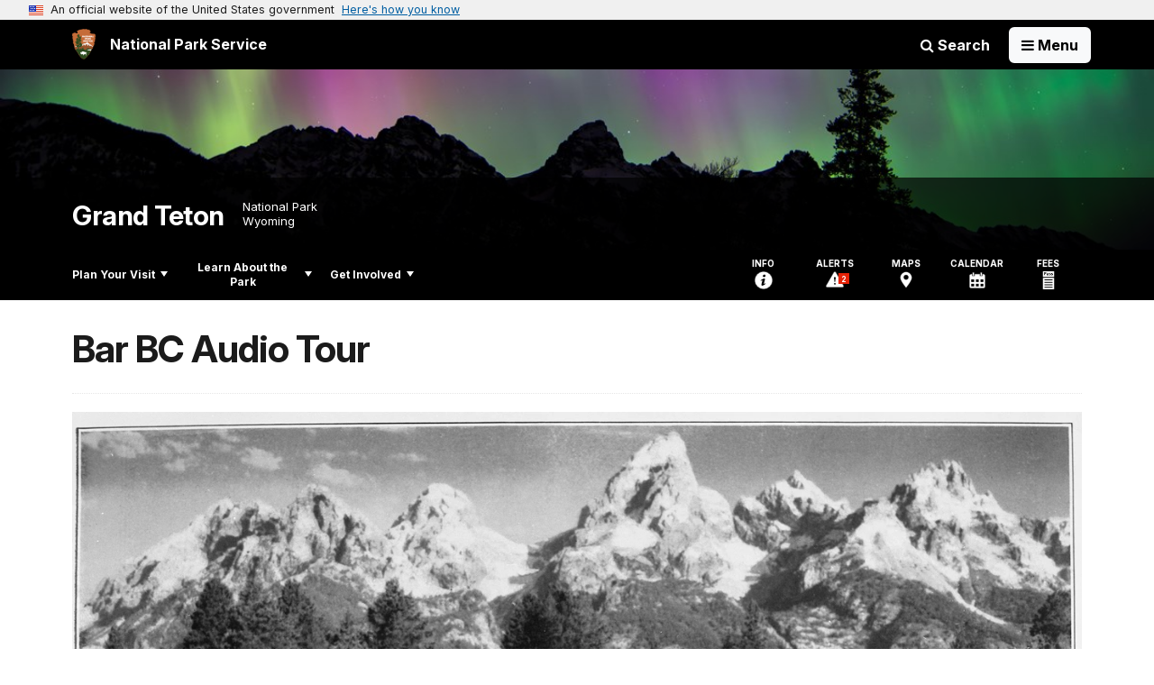

--- FILE ---
content_type: text/html;charset=UTF-8
request_url: https://www.nps.gov/grte/learn/historyculture/barbcaudiotour.htm
body_size: 19358
content:
<!doctype html> <html lang="en" class="no-js"> <!-- Content Copyright National Park Service -->
<!-- JavaScript & DHTML Code Copyright &copy; 1998-2025, PaperThin, Inc. All Rights Reserved. --> <head> <meta content="IE=edge" http-equiv="X-UA-Compatible"> <title>Bar BC Audio Tour - Grand Teton National Park (U.S. National Park Service)</title> <script>
var jsDlgLoader = '/grte/learn/historyculture/loader.cfm';
var jsSiteResourceLoader = '/cs-resources.cfm?r=';
var jsSiteResourceSettings = {canCombine: false, canMinify: false};
</script>
<!-- beg (1) PrimaryResources -->
<script src="/ADF/thirdParty/jquery/jquery-1.12.js"></script><script src="/commonspot/javascript/browser-all.js"></script>
<!-- end (1) PrimaryResources -->
<!-- beg (2) SecondaryResources -->
<!-- end (2) SecondaryResources -->
<!-- beg (3) StyleTags -->
<link rel="stylesheet" href="/common/commonspot/templates/assets/css/commonspotRTE.css" type="text/css" />
<!-- end (3) StyleTags -->
<!-- beg (4) JavaScript -->
<script>
<!--
var gMenuControlID = 0;
var menus_included = 0;
var jsSiteID = 1;
var jsSubSiteID = 14087;
var js_gvPageID = 6300386;
var jsPageID = 6300386;
var jsPageSetID = 0;
var jsPageType = 0;
var jsSiteSecurityCreateControls = 0;
var jsShowRejectForApprover = 1;
// -->
</script><script>
var jsDlgLoader = '/grte/learn/historyculture/loader.cfm';
var jsSiteResourceLoader = '/cs-resources.cfm?r=';
var jsSiteResourceSettings = {canCombine: false, canMinify: false};
</script>
<!-- end (4) JavaScript -->
<!-- beg (5) CustomHead -->
<!-- override ParkSite from Standard Template-->
<meta charset="utf-8">
<link href="/common/commonspot/templates/images/icons/favicon.ico" rel="shortcut icon">
<meta http-equiv="Pragma" content="no-cache" />
<meta http-equiv="Expires" content="0" />
<meta name="viewport" content="width=device-width, initial-scale=1.0">
<!--[if gt IE 8]>
<script src="/common/commonspot/templates/assets/js/app.early.min.js?v=20230112"></script>
<link href="/common/commonspot/templates/assets/css/split-css/main.min.css?v=2rpz-n03cpj" media="screen, print" rel="stylesheet">
<link href="/common/commonspot/templates/assets/css/split-css/main-min-blessed1.css" media="screen, print" rel="stylesheet">
<![endif]-->
<!--[if lt IE 9]>
<script src="https://oss.maxcdn.com/libs/html5shiv/3.7.0/html5shiv.js"></script>
<script src="https://oss.maxcdn.com/libs/respond.js/1.4.2/respond.min.js"></script>
<script src="/common/commonspot/templates/assets/js/app.early.min.js?v=20230112"></script>
<link href="/common/commonspot/templates/assets/css/split-css/main.min.css?v=2rpz-n03cpj" media="screen, print" rel="stylesheet">
<link href="/common/commonspot/templates/assets/css/split-css/main-min-blessed1.css" media="screen, print" rel="stylesheet">
<![endif]-->
<!--[if !IE]> -->
<script src="/common/commonspot/templates/assets/js/app.early.min.js?v=20230112"></script>
<link href="/common/commonspot/templates/assets/css/main.min.css?v=20230112" media="screen, print" rel="stylesheet">
<!-- <![endif]-->
<link href='//fonts.googleapis.com/css?family=Open+Sans:700,600,400|Open+Sans+Condensed:300,700' rel='stylesheet' type='text/css'>
<link rel="manifest" href="/manifest.json" crossorigin="use-credentials" />
<meta name="apple-itunes-app" content="app-id=1549226484, app-argument=https://apps.apple.com/us/app/national-park-service/id1549226484">
<style>
table#cs_idLayout2,
table#cs_idLayout2 > tbody,
table#cs_idLayout2 > tbody > tr,
table#cs_idLayout2 > tbody > tr >  td
{
display: block;
border-collapse:separate;
}
</style>
<script src='/common/commonspot/templates/js/federated-analytics-uav1.js?ver=true&agency=DOI&subagency=NPS&exts=rtf,odt,ods,odp,brf&dclink=true&enhlink=true' id='_fed_an_ua_tag'></script>
<meta property="og:type" content="website" />
<meta property="og:title" content="Bar BC Audio Tour - Grand Teton National Park (U.S. National Park Service)" />
<meta property="og:url" content="https://www.nps.gov/grte/learn/historyculture/barbcaudiotour.htm" />
<!-- end (5) CustomHead -->
<!-- beg (6) TertiaryResources -->
<meta property="og:image" content="https://www.nps.gov/grte/learn/historyculture/images/1996.jpg" /><meta property="og:image:height" content="4340" /><meta property="og:image:width" content="1300" /><meta property="og:image:alt" content="Several log buildings are viewed across a reflecting pool, surrounded by pine trees, with snow-capped peaks beyond." />
<!-- end (6) TertiaryResources -->
<!-- beg (7) authormode_inlinestyles -->
<link rel="stylesheet" type="text/css" href="/commonspot/commonspot.css" id="cs_maincss">
<!-- end (7) authormode_inlinestyles -->
</head><body class="ParkSite"><span role="navigation" aria-label="Top of page" id="__topdoc__"></span><div id="cs_control_6300386" class="cs_control CS_Element_DHTML_Menu"></div>
<section
class="usa-banner"
aria-label="Official website of the United States government"
>
<div class="usa-accordion">
<header class="usa-banner__header">
<div class="usa-banner__inner">
<div class="grid-col-auto">
<img
aria-hidden="true"
class="usa-banner__header-flag"
src="/common/commonspot/templates/assets/icon/us_flag_small.png"
alt=""
/>
</div>
<div class="grid-col-fill tablet:grid-col-auto" aria-hidden="true">
<p class="usa-banner__header-text">
An official website of the United States government
</p>
<p class="usa-banner__header-action">Here's how you know</p>
</div>
<button
type="button"
class="usa-accordion__button usa-banner__button collapsed"
aria-expanded="false"
aria-controls="gov-banner-default"
data-bs-toggle="collapse"
data-bs-target="#gov-banner-default"
>
<span class="usa-banner__button-text">Here's how you know</span>
</button>
</div>
</header>
<div
class="usa-banner__content usa-accordion__content collapse"
id="gov-banner-default"
>
<div class="grid-row grid-gap-lg">
<div class="usa-banner__guidance tablet:grid-col-6">
<img
class="usa-banner__icon usa-media-block__img"
src="/common/commonspot/templates/assets/icon/icon-dot-gov.svg"
role="img"
alt=""
aria-hidden="true"
/>
<div class="usa-media-block__body">
<p>
<strong>Official websites use .gov</strong><br />A
<strong>.gov</strong> website belongs to an official government
organization in the United States.
</p>
</div>
</div>
<div class="usa-banner__guidance tablet:grid-col-6">
<img
class="usa-banner__icon usa-media-block__img"
src="/common/commonspot/templates/assets/icon/icon-https.svg"
role="img"
alt=""
aria-hidden="true"
/>
<div class="usa-media-block__body">
<p>
<strong>Secure .gov websites use HTTPS</strong><br />A
<strong>lock</strong> (
<span class="icon-lock"
><svg
xmlns="http://www.w3.org/2000/svg"
width="52"
height="64"
viewBox="0 0 52 64"
class="usa-banner__lock-image"
role="img"
aria-labelledby="banner-lock-description-default"
focusable="false"
>
<title id="banner-lock-title-default">Lock</title>
<desc id="banner-lock-description-default">Locked padlock icon</desc>
<path
fill="#000000"
fill-rule="evenodd"
d="M26 0c10.493 0 19 8.507 19 19v9h3a4 4 0 0 1 4 4v28a4 4 0 0 1-4 4H4a4 4 0 0 1-4-4V32a4 4 0 0 1 4-4h3v-9C7 8.507 15.507 0 26 0zm0 8c-5.979 0-10.843 4.77-10.996 10.712L15 19v9h22v-9c0-6.075-4.925-11-11-11z"
/>
</svg> </span
>) or <strong>https://</strong> means you've safely connected to
the .gov website. Share sensitive information only on official,
secure websites.
</p>
</div>
</div>
</div>
</div>
</div>
</section>
<!--googleoff: index-->
<div tabindex="-1" id="beforeSkipLinks" ></div>
<div class="skip-links" aria-label="short-cut links" role="navigation">
<ul>
<li><a href="#GlobalNav-toggle" aria-label="Skip to global NPS navigation">Skip to global NPS navigation</a></li>
<li><a href="#LocalNav-desktop-nav" aria-label="Skip to this park navigation">Skip to this park navigation</a></li>
<li><a href="#main" aria-label="Skip to the main content">Skip to the main content</a></li>
<li><a href="#ParkFooter" aria-label="Skip to this park information section">Skip to this park information section</a></li>
<li><a href="#GlobalFooter" aria-label="Skip to the footer section">Skip to the footer section</a></li>
</ul>
</div>
<!--googleon: index-->
<!--googleoff: index-->
<div class="AnniversaryBanner" id="anniversary_banner" data-sitecode="grte" data-sitetype="park"></div>
<div class="PromoBanner"></div>
<!--googleon: index-->
<!--googleoff: index-->
<div class="GlobalHeader" role="banner">
<div class="GlobalHeader__Navbar container">
<a class="GlobalHeader__Branding me-auto link-white" href="/">
<img src="/theme/assets/dist/images/branding/logo.png"
alt=""
width="80"
height="106"
class="GlobalHeader__Branding__Arrowhead img-fluid">
<span class="GlobalHeader__Branding__Text">
National Park Service
</span>
</a>
<a href="#GlobalFooterSearchInput"
class="GlobalHeader__FooterSearchLink js-scrollTo link-white">
<i class="fa fa-search"></i>
<span class="visually-hidden">Search</span>
</a>
<form id="GlobalHeaderSearch"
class="GlobalHeader__Search"
action="/search/"
method="GET"
role="search">
<button type="button"
data-bs-toggle="collapse"
data-bs-target="#GlobalHeaderSearchCollapse"
aria-expanded="false"
aria-controls="GlobalHeaderSearchCollapse">
<i class="fa fa-search"></i>
Search
</button>
<div id="GlobalHeaderSearchCollapse"
class="collapse collapse-horizontal"
role="presentation">
<div>
<input class="form-control me-2"
type="text"
autocomplete="off"
name="query"
placeholder="Keyword Search"
required
aria-label="Search text">
<div class="GlobalSearch-suggestions"></div>
<button class="btn btn-secondary me-2" data-scope="site" type="submit">
This Site
</button>
<button class="btn btn-secondary" data-scope="all" type="submit">
All NPS
</button>
</div>
</div>
<input type="hidden"
name="sitelimit"
value="www.nps.gov/grte">
<input type="hidden" name="affiliate" value="nps">
</form>
</div>
<nav id="GlobalNav" class="GlobalNav">
<h1 id="GlobalNavButtonContainer">
<button type="button"
id="GlobalNav-toggle"
class="GlobalNav__Toggle"
data-bs-toggle="collapse"
data-bs-target="#GlobalNavCollapse"
aria-controls="GlobalNavCollapse"
aria-expanded="false"
aria-label="Open Menu">
<span class="GlobalNav__Toggle__Text GlobalNav__Toggle__Text--closed">
<i class="fa fa-bars"></i>
<span class="visually-hidden">Open</span>
Menu
</span>
<span class="GlobalNav__Toggle__Text GlobalNav__Toggle__Text--open">
<i class="fa fa-close"></i>
Close
<span class="visually-hidden">Menu</span>
</span>
</button>
</h1>
<div id="GlobalNavCollapse" class="collapse">
<div class="container">
<p class="GlobalNav__LanguageInfo">
</p>
<h2 class="GlobalNav__SectionHeading GlobalNav__SectionHeading--green" hidden>
Explore This Park
</h2>
<ul id="GlobalNavListLocal" class="GlobalNav__List" hidden></ul>
<h2 class="GlobalNav__SectionHeading GlobalNav__SectionHeading--blue">
Explore the National Park Service
</h2>
<ul id="GlobalNavList" class="GlobalNav__List"></ul>
</div>
</div>
</nav>
</div>
<!--googleon: index-->
<div id="myModal" class="modal refreshableModal" tabindex="-1" aria-labelledby="exitModalLabel" aria-hidden="true">
<div class="modal-dialog">
<div class="modal-content">
<div class="modal-header">
<h2 class="modal-title visually-hidden" id="exitModalLabel">Exiting nps.gov</h2>
<button type="button" class="btn-close" data-bs-dismiss="modal" aria-label="Close"></button>
</div>
<div class="modal-body"></div>
<div class="modal-footer">
<button type="button" class="btn btn-secondary" data-bs-dismiss="modal">Cancel</button>
</div>
</div>
</div>
</div>
<div id="cs_control_481716" class="cs_control CS_Element_Schedule"><div  title="" id="CS_Element_BannerContainer"><div id="gridRow_1_1_481716" class="cs_GridRow"><div id="gridCol_1_1_1_1_481716" class="cs_GridColumn"><div id="cs_control_828672" class="cs_control CS_Element_CustomCF"><div id="CS_CCF_6300386_828672">
<script>
window.addEventListener('load', (event) => {
NPS.utility.updateBannerImageFromJSON( "grte" );
});
</script>
<header id="HERO" class="Hero Hero--Ribbon -secondary">
<div id="HeroBanner" class="HeroBanner ">
<div class="HeroBanner__TitleContainer">
<div class="container">
<a href="&#x2f;grte&#x2f;"
class="HeroBanner__Title"
>Grand Teton</a>
<div class="HeroBanner__Subtitle" role="presentation">
<span class="Hero-designation" >National Park</span>
<span class="Hero-location" >
Wyoming
</span>
</div>
</div>
</div>
<div class="picturefill-background"
role="img"
style="background-image: url('/common/uploads/banner_image/imr/secondary/B3CF0402-0C72-2247-816D63B41D1B3300.jpg?mode=crop&quality=90&width=1024&height=200');background-position 50% 0%;" aria-label="Northern lights shimmer, purple and green, over a black outline of the Teton Range">
<span data-src="/common/uploads/banner_image/imr/secondary/B3CF0402-0C72-2247-816D63B41D1B3300.jpg?mode=crop&quality=90&width=1200&height=200"
data-media="(min-width: 1024px)"></span>
<span data-src="/common/uploads/banner_image/imr/secondary/B3CF0402-0C72-2247-816D63B41D1B3300.jpg?mode=crop&quality=90&width=2400&height=400"
data-media="(min-width: 1024px) and (min-resolution: 144dppx)"></span>
<span data-src="/common/uploads/banner_image/imr/secondary/B3CF0402-0C72-2247-816D63B41D1B3300.jpg?mode=crop&quality=90&width=2400&height=400"
data-media="(min-width: 1024px) and (-webkit-min-device-pixel-ratio: 1.5)"></span>
<span data-src="/common/uploads/banner_image/imr/secondary/B3CF0402-0C72-2247-816D63B41D1B3300.jpg?mode=crop&quality=90&width=2400&height=400"
data-media="(min-width: 1440px)"></span>
</div>
</div>
</header>
</div></div><div id="cs_control_481828" class="cs_control CS_Element_CustomCF"><div id="CS_CCF_6300386_481828"> </div></div></div></div></div></div>
<div id="Park-header">
<div class="container">
<div class="pull-left">
<!--googleoff: index-->
<nav id="LocalNav-desktop-nav" role="navigation">
<div id="cs_control_699042" class="cs_control CS_Element_CustomCF"><div id="CS_CCF_6300386_699042"><div id="cs_control_481717" class="cs_control CS_Element_Custom"><!-- _CSDPFID=6300386|6300386=_CSDPFID -->
<style type="text/css">
div.ColumnMain #npsNav h2 { display:none }
</style>
<!-- nav -->
<!--googleoff: index-->
<div id="npsNav" class="FAD7D64D-94AB-171B-B1FCA7A988E79865">
<ul id="LocalNav" class="sm sm-nps"></ul>
</div>
<!--googleon: index-->
<script>
jQuery(document).ready(function() {
NPS.display.outputNav('/grte','/grte/learn/historyculture/barbcaudiotour.htm','read');
});
</script>
</div></div></div>
</nav>
<!--googleon: index-->
<script>
(function ($) {
// Hide park home
$("#LocalNav-desktop-nav ul li a:contains('Park Home')")
.parent()
.hide();
// Hide park home
$("li#LocalNav-mobile ul li a:contains('Park Home')")
.parent()
.hide();
$("ul#LocalNav > li > a")
.wrap("<div class='top-lvl-item-container'>")
.wrap("<div class='top-lvl-item'>");
})(jQuery);
</script>
</div>
<!--googleoff: index-->
<div class="Utility-nav">
<div id="UtilityNav" class="UtilityNav" role="navigation">
<ul>
<li>
<a href="/grte/planyourvisit/basicinfo.htm">
<span class="UtilityNav-text">Info</span>
<svg class="icon"
role="presentation"
focusable="false">
<use xmlns:xlink="http://www.w3.org/1999/xlink" xlink:href="/common/commonspot/templates/assets/sprite.symbol.svg#info" />
</svg>
</a>
</li>
<li class="UtilityNav__Alerts">
<a href="/grte/planyourvisit/conditions.htm">
<span class="UtilityNav-text">Alerts</span>
<span class="UtilityNav-badge"></span>
<svg class="icon"
role="presentation"
focusable="false">
<use xmlns:xlink="http://www.w3.org/1999/xlink" xlink:href="/common/commonspot/templates/assets/sprite.symbol.svg#alert" />
</svg>
</a>
</li>
<li>
<a href="/grte/planyourvisit/maps.htm">
<span class="UtilityNav-text">Maps</span>
<svg class="icon"
role="presentation"
focusable="false">
<use xmlns:xlink="http://www.w3.org/1999/xlink" xlink:href="/common/commonspot/templates/assets/sprite.symbol.svg#location" />
</svg>
</a>
</li>
<li>
<a href="/grte/planyourvisit/calendar.htm">
<span class="UtilityNav-text">Calendar</span>
<svg class="icon"
role="presentation"
focusable="false">
<use xmlns:xlink="http://www.w3.org/1999/xlink" xlink:href="/common/commonspot/templates/assets/sprite.symbol.svg#calendar" />
</svg>
</a>
</li>
<li>
<a href="/grte/planyourvisit/fees.htm">
<span class="UtilityNav-text">Fees</span>
<svg class="icon"
role="presentation"
focusable="false">
<use xmlns:xlink="http://www.w3.org/1999/xlink" xlink:href="/common/commonspot/templates/assets/sprite.symbol.svg#fee-22" />
</svg>
</a>
</li>
</ul>
</div>
</div>
<!--googleon: index-->
</div>
</div>
<div class="container">
<div id="AlertsNotification"
aria-label="Alerts Notification"
data-site-code="grte"
role="dialog"
class="AlertsNotification">
<div class="AlertsNotification__Status visually-hidden" aria-live="polite" role="status">Loading alerts</div>
<div class="collapse">
<div class="AlertsNotification__Panel">
<div class="AlertsNotification__Header">
<h2 id="AlertsNotificationHeading" class="Tag">Alerts In Effect</h2>
<button type="button" class="AlertsNotification__DismissButton" aria-label="Dismiss">
Dismiss
<i class="fa fa-times"></i>
</button>
<span class="hr clearfix"></span>
</div>
<div id="AlertsNotificationBody" class="AlertsNotification__Body">
<div class="AlertsNotification__MoreLinkContainer">
<i class="fa fa-plus"></i>
<a id="AlertsNotificationMoreLink"
class="AlertsNotification__MoreLink"
href="/grte/planyourvisit/conditions.htm"
tabindex="-1">
more information on current conditions...
</a>
</div>
</div>
<div class="AlertsNotification__Footer">
<button class="AlertsNotification__DismissButton btn btn-default"
type="button"
aria-label="Dismiss Alerts Notification">
Dismiss
</button>
<a href="/grte/planyourvisit/conditions.htm"
class="btn btn-default">View all alerts</a>
</div>
</div>
</div>
</div>
</div>
<script type="text/javascript">
jQuery(document).ready(function() {
setTimeout( function() {
NPS.display.showAdminTools( 0 );
} ,10);
});
</script>
<div id="main" role="main" class="MainContent">
<style>
#modal-contact-us .modal-body { padding-top: 0px; }
.modal-header { border:none; }
</style>
<div class="modal fade" id="modal-contact-us" tabindex="-1" aria-labelledby="modal-contact-us-label">
<div class="modal-dialog">
<div class="modal-content">
<div class="modal-header">
<h4 class="modal-title visually-hidden" id="modal-contact-us-label">Contact Us</h4>
<button type="button" class="btn-close" data-bs-dismiss="modal" aria-label="Close"></button>
</div>
<div class="modal-body">
<iframe frameborder="0" id="modal-contact-us-iframe" width="100%" height="100%" title="Contact Us"></iframe>
</div>
</div>
</div>
</div>
<div id="adminTools"></div>
<div class="container">
<div class="ColumnGrid row">
<!--googleoff: index-->
<div class="Breadcrumbs container">
<div class="row">
<div class="col-sm-12">
<ol id="breadcrumbs" style="display:none;" class="Breadcrumbs"></ol>
</div>
</div>
</div>
<!--googleon: index-->
<div class="ColumnMain col-sm-12">
<div class="ContentHeader text-content-size">
<h1 class="page-title">Bar BC Audio Tour</h1>
</div>
<div class="row">
<div class="col-sm-12">
<div id="cs_control_2" class="cs_control CS_Element_Layout"><table id="cs_idLayout2" cellpadding="0" cellspacing="0" class="CS_Layout_Table" width="100%" summary=""><tr class="CS_Layout_TR"><td id="cs_idCell2x1x1" class="CS_Layout_TD">
<div id="cs_control_6305370" class="cs_control CS_Element_Custom"><div class="Component ArticleTextGroup CaptionedImage">
<figure class="-auto-width">
<img
alt="Several log buildings are viewed across a reflecting pool, surrounded by pine trees, with snow-capped peaks beyond."
title="Bar BC view"
src="/grte/learn/historyculture/images/1996.jpg?maxwidth=1300&maxheight=1300&autorotate=false&format=webp"
>
<figcaption>The main cabin at the Bar BC, viewed from across the swimming pool. (Photo courtesy of the Jackson Hole Historical Society and Museum, 1996.0005.001) </figcaption>
</figure>
</div></div>
<div id="cs_spacer_6300481" class="CS_Layout_SpacingHeight" style="line-height:1;"> </div>
<div id="cs_control_6300481" class="cs_control CS_Element_Custom"><style>blockquote {border-left: 5px solid #fff;}</style>
<div class="Component ArticleTextGroup TextWrapped clearfix">
This audio tour provides a glimpse into the Bar BC's past, focusing on the ranch's early days in the 1910s and 20s. Learn about this iconic dude ranch, and listen to excerpts from the writings of Struthers Burt, who co-founded the ranch with Horace Carncross, and Burt's son Nathaniel. <br />
<br />
Listen in the <a href="https://www.nps.gov/grte/planyourvisit/nps-grand-teton-app.htm" id="https://www.nps.gov/grte/planyourvisit/nps-grand-teton-app.htm|">park app</a>, or follow along on the map as you explore the tour online.<br />
<br />
If you do plan to visit the Bar BC site, be aware that the road is rough and high clearance is advised. Please park at the gate above the site and walk the last few hundred feet down to the ranch itself. Watch your footing, as there are loose rocks and uneven ground. Enjoy your visit!
</div></div>
<div id="cs_spacer_6300490" class="CS_Layout_SpacingHeight" style="line-height:1;"> </div>
<div id="cs_control_6300490" class="cs_control CS_Element_Custom">
<div id="npmap_ad75c484-2d78-4059-a7f2-c41ef48f1d20_error" style="display:none;"></div>
<div id="npmap_ad75c484-2d78-4059-a7f2-c41ef48f1d20" class="NPMap" style="position:relative; height:450px; margin-bottom: 10px;">
<iframe title="npmap_ad75c484-2d78-4059-a7f2-c41ef48f1d20_name" id="npmap_ad75c484-2d78-4059-a7f2-c41ef48f1d20_iframe" width="100%" height="450" frameborder="0" scrolling="no" marginheight="0" marginwidth="0" src="/maps/embed.html?mapId=ad75c484-2d78-4059-a7f2-c41ef48f1d20"></iframe>
</div>
<div id="npmap_ad75c484-2d78-4059-a7f2-c41ef48f1d20_description" style="position:relative; display:none;"></div>
<script language="javascript" type="text/javascript">
jQuery(document).ready( function() {
jQuery.ajax({
url: '/maps/builder/configs/ad75c484-2d78-4059-a7f2-c41ef48f1d20.json',
success: function( data ) {
try{
var obj = jQuery.parseJSON( data );
}
catch{
obj = JSON.parse( JSON.stringify( data ) ); // see NPSWSD-16275
}
var map_name = '';
var map_description = '';
if ( 'name' in obj ) {
map_name = obj.name;
}
else if ( 'title' in obj.meta ) {
map_name = obj.meta.title;
}
if ( map_name.length ) {
jQuery( '#npmap_ad75c484-2d78-4059-a7f2-c41ef48f1d20_name' ).html( '<h3 class="NPMap__Heading">' + map_name + '</h3>' );
jQuery( '#npmap_ad75c484-2d78-4059-a7f2-c41ef48f1d20_name' ).show();
}
if ( 'description' in obj ) {
map_description = obj.description;
}
else if ( 'description' in obj.meta ) {
map_description = obj.meta.description;
}
if ( map_description.length ) {
jQuery( '#npmap_ad75c484-2d78-4059-a7f2-c41ef48f1d20_description' ).html( '<p class="NPMap__Description">' + map_description + '</p>' );
jQuery( '#npmap_ad75c484-2d78-4059-a7f2-c41ef48f1d20_description' ).show();
}
},
timeout: 3000,
error: function ( xhr, ajaxOptions, thrownError ) {
jQuery( '#npmap_ad75c484-2d78-4059-a7f2-c41ef48f1d20_error' ).html( 'Error: You have supplied an invalid NPMap ID. Please edit this element data and check to ensure the id is correct.' );
jQuery( '#npmap_ad75c484-2d78-4059-a7f2-c41ef48f1d20' ).hide();
}
});
});
</script>
</div>
<div id="cs_spacer_6300917" class="CS_Layout_SpacingHeight" style="line-height:1;"> </div>
<div id="cs_control_6300917" class="cs_control CS_Element_Custom"> <script type="text/javascript">
if(typeof scriptsLoaded === 'undefined')
{
var scriptsLoaded= new Array();
}
//Load AudioVideoPlayer only once.
if(!("AudioVideoPlayer" in scriptsLoaded))
{
document.write('<link href="\/common\/commonspot\/customcf\/audio_video\/avElement.css" rel="stylesheet" type="text\/css"><script type="text\/javascript">function toggleTranscript(divId, linkId) {jQuery("#"+linkId).text( jQuery("#"+linkId).text() == \'Open Transcript\' ? \'Close Transcript\' : \'Open Transcript\' );if ( jQuery("#"+linkId).text() == "Open Transcript" ) {jQuery("#"+divId).addClass("transcript_hide");jQuery("#"+divId).removeClass("transcript_show");}if ( jQuery("#"+linkId).text() == "Close Transcript" ) {jQuery("#"+divId).addClass("transcript_show");jQuery("#"+divId).removeClass("transcript_hide");}if ( link_text == "Open Descriptive Transcript" ) {jQuery("#"+linkId).text( \'Close Descriptive Transcript\' );jQuery("#"+divId).addClass("transcript_show");jQuery("#"+divId).removeClass("transcript_hide");}if ( link_text == "Close Descriptive Transcript" ) {jQuery("#"+linkId).text( \'Open Descriptive Transcript\' );jQuery("#"+divId).addClass("transcript_hide");jQuery("#"+divId).removeClass("transcript_show");}}<\/script>'+'<script type="text/javascript"><\/script>');
scriptsLoaded["AudioVideoPlayer"] = true;
}
</script>
<style>
.Homepage .VideoHero {
margin-top: 0px;
}
#transcriptWrapper {
margin-bottom: 30px;
}
</style>
<div class="gallery-listing-av responsiveAudio">
<ul class="gallery-content-av clearfix in-page">
<li>
<div class="description clearfix">
<h3>1. Approaching the Bar BC</h3>
<audio id="av_857B0180D537F75B2BAD3858CD0413AE"
class="video-js vjs-default-skin"
controls
preload="metadata"
style="width:100%;height:40px">
<source src="https://www.nps.gov/nps-audiovideo/legacy/mp3/imr/avElement/grte-ApproachingTheRanch.mp3"
type="audio/mp3" />
</audio>
<script type="text/javascript">
(function ($) {
$(document).ready(function () {
var player = videojs('av_857B0180D537F75B2BAD3858CD0413AE', {
aspectRatio: '1:0',
fluid: true,
inactivityTimeout: 0,
controlBar: {
'fullscreenToggle': false
}
});
player.hotkeys({
volumeStep: 0.1,
seekStep: 5,
alwaysCaptureHotkeys: false,
enableVolumeScroll: false
});
// Initialize Google Analytics and log start, stop, fullscreen and 25% play increments
player.ga({
'eventCategory': 'NPS Audio',
'eventLabel': 'grte-grte-ApproachingTheRanch.mp3',
'eventsToTrack': ['start', 'end', 'percentsPlayed', 'fullscreen'],
'percentsPlayedInterval': 25,
'debug': true
});
// Listener for keypress to capture up/down arrows for volume
$('#av_857B0180D537F75B2BAD3858CD0413AE').keyup(function(event) {
// is the key pressed the down key (40)?
if (event.which == 40) {
// the down key has been pressed, check the volume level
var volumeLevel = player.volume().toFixed(1);
if ( volumeLevel < 0.1){
player.muted(true); // mute the volume
}
}
// is the key pressed the up key (38)
if (event.which == 38) {
var isVolumeMuted = player.muted();
if (isVolumeMuted == true){
player.muted(false);
}
}
});
var Button = videojs.getComponent('Button');
// Download Button
// Button Required in Control Bar due to how Audio Player differs from Video Player
class DownloadButton extends Button {
constructor() {
super( player );
// Button.apply(this, arguments);
/* initialize your button */
this.addClass( 'vjs-download-button-control' );
this.addClass( 'vjs-download-button' );
this.controlText('Download Original (0)');
this.on( 'click', function() {
// do something on click
var element = document.createElement('a');
// send notification to google analytics
if (typeof gas !== "undefined") {
gas('send', 'event', 'Download', 'mp3', 'grte-https://www.nps.gov/nps-audiovideo/legacy/mp3/imr/avElement/grte-ApproachingTheRanch.mp3', 1, true);
}
element.setAttribute('href', 'https://www.nps.gov/nps-audiovideo/legacy/mp3/imr/avElement/grte-ApproachingTheRanch.mp3');
element.setAttribute('download', 'grte-ApproachingTheRanch.mp3');
element.style.display = 'none';
document.body.appendChild(element);
element.click();
document.body.removeChild(element);
});
}
}
videojs.registerComponent('DownloadButton', DownloadButton);
player.getChild('controlBar').addChild('DownloadButton', {});
// Info Button
class InfoButton extends Button {
constructor() {
super( player );
// Button.apply(this, arguments);
/* initialize your button */
this.addClass( 'vjs-info-button-control' );
this.addClass( 'vjs-info-button' );
this.controlText('Audio File Info');
this.on( 'click', function() {
/* do something on click */
location.href= "/media/video/view.htm?id=297DE60C-C1B5-4800-9DC1-BE45C50C2952";
});
}
}
videojs.registerComponent('InfoButton', InfoButton);
player.getChild('controlBar').addChild('InfoButton', {});
});
})(jQuery);
</script>
<br />
<div class="left">
<div id="volumeDiv"></div>
<p>The approach to the Bar BC creates quite a sense of anticipation and arrival, whether you're traveling by car or by wagon.</p>
</div><!-- end .left -->
<div class="right">
</div><!-- end .right -->
</div>
<div id="transcriptWrapper">
<div class="transcript-control open"><a href="javascript:void(0);">Audio Transcript</a></div>
<div class="transcript" style="display: none;">Host: The Bar BC was one of the first dude ranches in Jackson Hole, and perhaps the most iconic. Today, it’s the oldest one still standing. It was founded in 1912 by Struthers Burt and Horace Carncross, Easterners who emigrated to Wyoming. Burt and his wife, Katharine Newlin Burt, were prolific writers, so their ranch attracted a more artistic and literary set. The clientele tended to be wealthy Easterners who wanted a rustic vacation experience, away from the constraints of high society. Many former guests bought ranches in the area, and some of their families are still in the valley today. During the heyday of dude ranching in the 1910s and 20s, many other ranches operated in Jackson Hole and throughout the West. At its height in the 1920s, the Bar BC was actually one of the valley’s largest employers, hiring over fifty people to help run the ranch each summer. The industry declined as tourism dropped during the Great Depression and World War II, though there are still some dude ranches in Jackson Hole today.   <P>
Excerpt from "Jackson Hole Journal": "You couldn’t see the ranch as you started toward the Gros Ventres, with the Tetons and evening at your back. It looked as though you would have to travel straight across the valley for hot miles of sagebrush to those further mountains. Then suddenly came the second bench, a prehistoric riverbank, running neat as a dam north and south, then the steep road down a gully in the jolting wagon between larkspur and mules-ears, with perhaps a last decadent little snowbank still lingering in the draw—the whole panorama of river valley opening out below. Then finally you come down the first bench right into the ranch itself—the sod of tarpaper-roofed cabins, the corrals and saddle shed and barns and ditches and willows and big pines and aspen groves and the shining square of the swimming pool dug out of the flat between cabins and river. It was coming home with a vengeance." <P></div>
</div>
</li>
</ul>
</div>
</div>
<div id="cs_spacer_6300918" class="CS_Layout_SpacingHeight" style="line-height:1;"> </div>
<div id="cs_control_6300918" class="cs_control CS_Element_Custom">
<style>
.Homepage .VideoHero {
margin-top: 0px;
}
#transcriptWrapper {
margin-bottom: 30px;
}
</style>
<div class="gallery-listing-av responsiveAudio">
<ul class="gallery-content-av clearfix in-page">
<li>
<div class="description clearfix">
<h3>2. Millionaires and Poets</h3>
<audio id="av_62904662C4D83C5DADB84E9502AC27AE"
class="video-js vjs-default-skin"
controls
preload="metadata"
style="width:100%;height:40px">
<source src="https://www.nps.gov/nps-audiovideo/legacy/mp3/imr/avElement/grte-MillionairesAndPoets.mp3"
type="audio/mp3" />
</audio>
<script type="text/javascript">
(function ($) {
$(document).ready(function () {
var player = videojs('av_62904662C4D83C5DADB84E9502AC27AE', {
aspectRatio: '1:0',
fluid: true,
inactivityTimeout: 0,
controlBar: {
'fullscreenToggle': false
}
});
player.hotkeys({
volumeStep: 0.1,
seekStep: 5,
alwaysCaptureHotkeys: false,
enableVolumeScroll: false
});
// Initialize Google Analytics and log start, stop, fullscreen and 25% play increments
player.ga({
'eventCategory': 'NPS Audio',
'eventLabel': 'grte-grte-MillionairesAndPoets.mp3',
'eventsToTrack': ['start', 'end', 'percentsPlayed', 'fullscreen'],
'percentsPlayedInterval': 25,
'debug': true
});
// Listener for keypress to capture up/down arrows for volume
$('#av_62904662C4D83C5DADB84E9502AC27AE').keyup(function(event) {
// is the key pressed the down key (40)?
if (event.which == 40) {
// the down key has been pressed, check the volume level
var volumeLevel = player.volume().toFixed(1);
if ( volumeLevel < 0.1){
player.muted(true); // mute the volume
}
}
// is the key pressed the up key (38)
if (event.which == 38) {
var isVolumeMuted = player.muted();
if (isVolumeMuted == true){
player.muted(false);
}
}
});
var Button = videojs.getComponent('Button');
// Download Button
// Button Required in Control Bar due to how Audio Player differs from Video Player
class DownloadButton extends Button {
constructor() {
super( player );
// Button.apply(this, arguments);
/* initialize your button */
this.addClass( 'vjs-download-button-control' );
this.addClass( 'vjs-download-button' );
this.controlText('Download Original (0)');
this.on( 'click', function() {
// do something on click
var element = document.createElement('a');
// send notification to google analytics
if (typeof gas !== "undefined") {
gas('send', 'event', 'Download', 'mp3', 'grte-https://www.nps.gov/nps-audiovideo/legacy/mp3/imr/avElement/grte-MillionairesAndPoets.mp3', 1, true);
}
element.setAttribute('href', 'https://www.nps.gov/nps-audiovideo/legacy/mp3/imr/avElement/grte-MillionairesAndPoets.mp3');
element.setAttribute('download', 'grte-MillionairesAndPoets.mp3');
element.style.display = 'none';
document.body.appendChild(element);
element.click();
document.body.removeChild(element);
});
}
}
videojs.registerComponent('DownloadButton', DownloadButton);
player.getChild('controlBar').addChild('DownloadButton', {});
// Info Button
class InfoButton extends Button {
constructor() {
super( player );
// Button.apply(this, arguments);
/* initialize your button */
this.addClass( 'vjs-info-button-control' );
this.addClass( 'vjs-info-button' );
this.controlText('Audio File Info');
this.on( 'click', function() {
/* do something on click */
location.href= "/media/video/view.htm?id=28B6CE95-5606-4FD1-BD6E-33587F3BF0C1";
});
}
}
videojs.registerComponent('InfoButton', InfoButton);
player.getChild('controlBar').addChild('InfoButton', {});
});
})(jQuery);
</script>
<br />
<div class="left">
<div id="volumeDiv"></div>
<p>The Bar BC hosted everyone from artists and writers to Rockefellers. Listen to find out who else!</p>
</div><!-- end .left -->
<div class="right">
</div><!-- end .right -->
</div>
<div id="transcriptWrapper">
<div class="transcript-control open"><a href="javascript:void(0);">Audio Transcript</a></div>
<div class="transcript" style="display: none;">Host: The BarBC regularly hosted celebrity visitors, including the Rockefeller family, William Faulkner, and Ernest Hemingway, who supposedly stayed in this cabin. Struthers Burt’s friendship with Horace Albright, the superintendent of Yellowstone National Park, gradually brought Burt around to the idea of creating a national park in Jackson Hole. Burt became a strong conservationist in his own right and a key advocate for the future Grand Teton National Park, using his position of prominence to generate support for it. In 1930, he sold his share in the Bar BC to demonstrate the importance of preserving the valley as a park, and he and his family relocated to a ranch farther north. Burt also encouraged his friend, John D. Rockefeller, Jr., to contribute funds to buy up property in the valley to donate to the park, which was a critical step in the formation of Grand Teton National Park as we know today.   <P>
Excerpt from "Diary of a Dude Wrangler": "We have entertained millionaires and poets and artists, business men of every description…angels and those who weren’t; people whose homes were in every part of the country from New York to San Francisco; Prohibitionists and Anti-Prohibitionists, Fundamentalists and Modernists, Reactionaries and Radicals, Futurists and Classicists; the bow-legged and fat-legged and spindle-shanked and knock-kneed; Englishmen and Frenchmen and Canadians." <P></div>
</div>
</li>
</ul>
</div>
</div>
<div id="cs_spacer_6300932" class="CS_Layout_SpacingHeight" style="line-height:1;"> </div>
<div id="cs_control_6300932" class="cs_control CS_Element_Custom">
<style>
.Homepage .VideoHero {
margin-top: 0px;
}
#transcriptWrapper {
margin-bottom: 30px;
}
</style>
<div class="gallery-listing-av responsiveAudio">
<ul class="gallery-content-av clearfix in-page">
<li>
<div class="description clearfix">
<h3>3. Saddle Up</h3>
<audio id="av_62A6ECD7C756ACE0FE3C17DBE89C8A11"
class="video-js vjs-default-skin"
controls
preload="metadata"
style="width:100%;height:40px">
<source src="https://www.nps.gov/nps-audiovideo/legacy/mp3/imr/avElement/grte-SaddleUp.mp3"
type="audio/mp3" />
</audio>
<script type="text/javascript">
(function ($) {
$(document).ready(function () {
var player = videojs('av_62A6ECD7C756ACE0FE3C17DBE89C8A11', {
aspectRatio: '1:0',
fluid: true,
inactivityTimeout: 0,
controlBar: {
'fullscreenToggle': false
}
});
player.hotkeys({
volumeStep: 0.1,
seekStep: 5,
alwaysCaptureHotkeys: false,
enableVolumeScroll: false
});
// Initialize Google Analytics and log start, stop, fullscreen and 25% play increments
player.ga({
'eventCategory': 'NPS Audio',
'eventLabel': 'grte-grte-SaddleUp.mp3',
'eventsToTrack': ['start', 'end', 'percentsPlayed', 'fullscreen'],
'percentsPlayedInterval': 25,
'debug': true
});
// Listener for keypress to capture up/down arrows for volume
$('#av_62A6ECD7C756ACE0FE3C17DBE89C8A11').keyup(function(event) {
// is the key pressed the down key (40)?
if (event.which == 40) {
// the down key has been pressed, check the volume level
var volumeLevel = player.volume().toFixed(1);
if ( volumeLevel < 0.1){
player.muted(true); // mute the volume
}
}
// is the key pressed the up key (38)
if (event.which == 38) {
var isVolumeMuted = player.muted();
if (isVolumeMuted == true){
player.muted(false);
}
}
});
var Button = videojs.getComponent('Button');
// Download Button
// Button Required in Control Bar due to how Audio Player differs from Video Player
class DownloadButton extends Button {
constructor() {
super( player );
// Button.apply(this, arguments);
/* initialize your button */
this.addClass( 'vjs-download-button-control' );
this.addClass( 'vjs-download-button' );
this.controlText('Download Original (0)');
this.on( 'click', function() {
// do something on click
var element = document.createElement('a');
// send notification to google analytics
if (typeof gas !== "undefined") {
gas('send', 'event', 'Download', 'mp3', 'grte-https://www.nps.gov/nps-audiovideo/legacy/mp3/imr/avElement/grte-SaddleUp.mp3', 1, true);
}
element.setAttribute('href', 'https://www.nps.gov/nps-audiovideo/legacy/mp3/imr/avElement/grte-SaddleUp.mp3');
element.setAttribute('download', 'grte-SaddleUp.mp3');
element.style.display = 'none';
document.body.appendChild(element);
element.click();
document.body.removeChild(element);
});
}
}
videojs.registerComponent('DownloadButton', DownloadButton);
player.getChild('controlBar').addChild('DownloadButton', {});
// Info Button
class InfoButton extends Button {
constructor() {
super( player );
// Button.apply(this, arguments);
/* initialize your button */
this.addClass( 'vjs-info-button-control' );
this.addClass( 'vjs-info-button' );
this.controlText('Audio File Info');
this.on( 'click', function() {
/* do something on click */
location.href= "/media/video/view.htm?id=BF0C06D0-7B00-4DF9-BA2B-EBAEC00712A7";
});
}
}
videojs.registerComponent('InfoButton', InfoButton);
player.getChild('controlBar').addChild('InfoButton', {});
});
})(jQuery);
</script>
<br />
<div class="left">
<div id="volumeDiv"></div>
<p>Then as now, visitors to Jackson Hole loved to go on trail rides to experience the landscape. See what "dude wrangler" Struthers Burt had to say about the riding skills of his dudes.</p>
</div><!-- end .left -->
<div class="right">
</div><!-- end .right -->
</div>
<div id="transcriptWrapper">
<div class="transcript-control open"><a href="javascript:void(0);">Audio Transcript</a></div>
<div class="transcript" style="display: none;">Host: Trail rides were a popular pastime on the ranch, much as they still are in the park today. The tack room was a hub of activity. Wranglers would catch the horses each morning on their pasture and bring them down to the ranch. When guests were ready to go on a trail ride, the wranglers saddled up the horses and brought them out. Dudes often rode the same horse for years, developing a strong attachment. Look for the horses’ names written on the wall, above where their saddles would have hung.  <P>
Excerpt from "Diary of a Dude Wrangler": "Dude-horses are in a class by themselves. They are not easy to find. They must have a combination of qualities rare in any single animal, and certainly non-existent in the human animal. They must be young and fast, yet gentle and easy-gaited, and infinitely wise. I have seen the ignorant perform about them, and on them, feats that leave the cowpuncher gasping. Twice, I have seen people get on backward! Yes—they put the right foot in the left stirrup and with the utmost abandon, swung the left leg over the horse’s head and landed facing the horse’s tail, an exploit difficult for even the trained rider." <P></div>
</div>
</li>
</ul>
</div>
</div>
<div id="cs_spacer_6300941" class="CS_Layout_SpacingHeight" style="line-height:1;"> </div>
<div id="cs_control_6300941" class="cs_control CS_Element_Custom">
<style>
.Homepage .VideoHero {
margin-top: 0px;
}
#transcriptWrapper {
margin-bottom: 30px;
}
</style>
<div class="gallery-listing-av responsiveAudio">
<ul class="gallery-content-av clearfix in-page">
<li>
<div class="description clearfix">
<h3>4. A Slower Pace of Life</h3>
<audio id="av_62C24944F0BAD8AEAF2E02528415520E"
class="video-js vjs-default-skin"
controls
preload="metadata"
style="width:100%;height:40px">
<source src="https://www.nps.gov/nps-audiovideo/legacy/mp3/imr/avElement/grte-ASlowerPaceOfLife.mp3"
type="audio/mp3" />
</audio>
<script type="text/javascript">
(function ($) {
$(document).ready(function () {
var player = videojs('av_62C24944F0BAD8AEAF2E02528415520E', {
aspectRatio: '1:0',
fluid: true,
inactivityTimeout: 0,
controlBar: {
'fullscreenToggle': false
}
});
player.hotkeys({
volumeStep: 0.1,
seekStep: 5,
alwaysCaptureHotkeys: false,
enableVolumeScroll: false
});
// Initialize Google Analytics and log start, stop, fullscreen and 25% play increments
player.ga({
'eventCategory': 'NPS Audio',
'eventLabel': 'grte-grte-ASlowerPaceOfLife.mp3',
'eventsToTrack': ['start', 'end', 'percentsPlayed', 'fullscreen'],
'percentsPlayedInterval': 25,
'debug': true
});
// Listener for keypress to capture up/down arrows for volume
$('#av_62C24944F0BAD8AEAF2E02528415520E').keyup(function(event) {
// is the key pressed the down key (40)?
if (event.which == 40) {
// the down key has been pressed, check the volume level
var volumeLevel = player.volume().toFixed(1);
if ( volumeLevel < 0.1){
player.muted(true); // mute the volume
}
}
// is the key pressed the up key (38)
if (event.which == 38) {
var isVolumeMuted = player.muted();
if (isVolumeMuted == true){
player.muted(false);
}
}
});
var Button = videojs.getComponent('Button');
// Download Button
// Button Required in Control Bar due to how Audio Player differs from Video Player
class DownloadButton extends Button {
constructor() {
super( player );
// Button.apply(this, arguments);
/* initialize your button */
this.addClass( 'vjs-download-button-control' );
this.addClass( 'vjs-download-button' );
this.controlText('Download Original (0)');
this.on( 'click', function() {
// do something on click
var element = document.createElement('a');
// send notification to google analytics
if (typeof gas !== "undefined") {
gas('send', 'event', 'Download', 'mp3', 'grte-https://www.nps.gov/nps-audiovideo/legacy/mp3/imr/avElement/grte-ASlowerPaceOfLife.mp3', 1, true);
}
element.setAttribute('href', 'https://www.nps.gov/nps-audiovideo/legacy/mp3/imr/avElement/grte-ASlowerPaceOfLife.mp3');
element.setAttribute('download', 'grte-ASlowerPaceOfLife.mp3');
element.style.display = 'none';
document.body.appendChild(element);
element.click();
document.body.removeChild(element);
});
}
}
videojs.registerComponent('DownloadButton', DownloadButton);
player.getChild('controlBar').addChild('DownloadButton', {});
// Info Button
class InfoButton extends Button {
constructor() {
super( player );
// Button.apply(this, arguments);
/* initialize your button */
this.addClass( 'vjs-info-button-control' );
this.addClass( 'vjs-info-button' );
this.controlText('Audio File Info');
this.on( 'click', function() {
/* do something on click */
location.href= "/media/video/view.htm?id=974FEE88-5FA8-42C2-95F1-975A02B7FFDA";
});
}
}
videojs.registerComponent('InfoButton', InfoButton);
player.getChild('controlBar').addChild('InfoButton', {});
});
})(jQuery);
</script>
<br />
<div class="left">
<div id="volumeDiv"></div>
<p>Many dudes appreciated their Western vacations as an escape from the stresses and hectic pace of their daily lives. Sitting on a corral fence was one of Struthers Burt's favorite places to pass the time.</p>
</div><!-- end .left -->
<div class="right">
</div><!-- end .right -->
</div>
<div id="transcriptWrapper">
<div class="transcript-control open"><a href="javascript:void(0);">Audio Transcript</a></div>
<div class="transcript" style="display: none;">Host: Many Bar BC guests of the 1920s and 30s came on vacation to Jackson Hole seeking some of the same things that visitors hope to find today—the peace of being in nature, the splendor of the mountain scenery, and the appreciation of a slower pace of life. Struthers Burt and Horace Carncross selected this site for its beautiful views, its gentle breezes that ruffle the aspen trees, and its solitude, provided by the river valley. Though much about the Bar BC has changed, the setting itself is much the same. What are you hoping to find on your visit here?  <P>
Excerpt from "Diary of a Dude Wrangler": "Some of the happiest hours I have ever spent and some of the most profitable, philosophically speaking, have been spent on the top rail of a corral fence, the favorite sitting-place of all Westerners if they have nothing else to do—and, sometimes, even when they have something else to do. I don’t know which makes you the more homesick for the West when you are away from it: the thought of shadowy forests and cool water, or the recollection of warm dust and the top rail of a corral fence and, on Sunday afternoons, the shady side of a cabin or saddle-shed, where you sit with some chosen companions and converse at intervals." <P></div>
</div>
</li>
</ul>
</div>
</div>
<div id="cs_spacer_6301364" class="CS_Layout_SpacingHeight" style="line-height:1;"> </div>
<div id="cs_control_6301364" class="cs_control CS_Element_Custom">
<style>
.Homepage .VideoHero {
margin-top: 0px;
}
#transcriptWrapper {
margin-bottom: 30px;
}
</style>
<div class="gallery-listing-av responsiveAudio">
<ul class="gallery-content-av clearfix in-page">
<li>
<div class="description clearfix">
<h3>5. Journeying to the Bar BC</h3>
<audio id="av_87BDC08FE04C778E1D85ECF9F8342248"
class="video-js vjs-default-skin"
controls
preload="metadata"
style="width:100%;height:40px">
<source src="https://www.nps.gov/nps-audiovideo/legacy/mp3/imr/avElement/grte-JourneyingToTheBarBC.mp3"
type="audio/mp3" />
</audio>
<script type="text/javascript">
(function ($) {
$(document).ready(function () {
var player = videojs('av_87BDC08FE04C778E1D85ECF9F8342248', {
aspectRatio: '1:0',
fluid: true,
inactivityTimeout: 0,
controlBar: {
'fullscreenToggle': false
}
});
player.hotkeys({
volumeStep: 0.1,
seekStep: 5,
alwaysCaptureHotkeys: false,
enableVolumeScroll: false
});
// Initialize Google Analytics and log start, stop, fullscreen and 25% play increments
player.ga({
'eventCategory': 'NPS Audio',
'eventLabel': 'grte-grte-JourneyingToTheBarBC.mp3',
'eventsToTrack': ['start', 'end', 'percentsPlayed', 'fullscreen'],
'percentsPlayedInterval': 25,
'debug': true
});
// Listener for keypress to capture up/down arrows for volume
$('#av_87BDC08FE04C778E1D85ECF9F8342248').keyup(function(event) {
// is the key pressed the down key (40)?
if (event.which == 40) {
// the down key has been pressed, check the volume level
var volumeLevel = player.volume().toFixed(1);
if ( volumeLevel < 0.1){
player.muted(true); // mute the volume
}
}
// is the key pressed the up key (38)
if (event.which == 38) {
var isVolumeMuted = player.muted();
if (isVolumeMuted == true){
player.muted(false);
}
}
});
var Button = videojs.getComponent('Button');
// Download Button
// Button Required in Control Bar due to how Audio Player differs from Video Player
class DownloadButton extends Button {
constructor() {
super( player );
// Button.apply(this, arguments);
/* initialize your button */
this.addClass( 'vjs-download-button-control' );
this.addClass( 'vjs-download-button' );
this.controlText('Download Original (0)');
this.on( 'click', function() {
// do something on click
var element = document.createElement('a');
// send notification to google analytics
if (typeof gas !== "undefined") {
gas('send', 'event', 'Download', 'mp3', 'grte-https://www.nps.gov/nps-audiovideo/legacy/mp3/imr/avElement/grte-JourneyingToTheBarBC.mp3', 1, true);
}
element.setAttribute('href', 'https://www.nps.gov/nps-audiovideo/legacy/mp3/imr/avElement/grte-JourneyingToTheBarBC.mp3');
element.setAttribute('download', 'grte-JourneyingToTheBarBC.mp3');
element.style.display = 'none';
document.body.appendChild(element);
element.click();
document.body.removeChild(element);
});
}
}
videojs.registerComponent('DownloadButton', DownloadButton);
player.getChild('controlBar').addChild('DownloadButton', {});
// Info Button
class InfoButton extends Button {
constructor() {
super( player );
// Button.apply(this, arguments);
/* initialize your button */
this.addClass( 'vjs-info-button-control' );
this.addClass( 'vjs-info-button' );
this.controlText('Audio File Info');
this.on( 'click', function() {
/* do something on click */
location.href= "/media/video/view.htm?id=D8EEC174-3EB8-4805-96B3-BFDD94254088";
});
}
}
videojs.registerComponent('InfoButton', InfoButton);
player.getChild('controlBar').addChild('InfoButton', {});
});
})(jQuery);
</script>
<br />
<div class="left">
<div id="volumeDiv"></div>
<p>In 1920, it took over a week of travel by train and wagon to get to the Tetons and the Bar BC. Listen to hear what that was like.</p>
</div><!-- end .left -->
<div class="right">
</div><!-- end .right -->
</div>
<div id="transcriptWrapper">
<div class="transcript-control open"><a href="javascript:void(0);">Audio Transcript</a></div>
<div class="transcript" style="display: none;">Host: Early visitors arrived at the Bar BC after a several-day journey by train and wagon. Because the trip took so long and was so expensive, visitors tended to stay at dude ranches for weeks, if not the entire summer. Often, the same families would return year after year. However, with the growing popularity of the automobile in the 1930s and 40s and the advent of the “tin can dude” or automobile tourist, more people wanted to stay for just a few days and visit more locations—similar to the way people vacation today. A growing middle class also meant that more people had the means to travel, though generally not the freedom to take the entire summer off. These shifts changed the unique culture and camaraderie that once existed among the longtime guests and their hosts at dude ranches, and many ranches ceased operating altogether.  <P>
Excerpt from "Jackson Hole Journal": "The journey took about six days on a train through the summer Middle West with no air conditioning, and windows that opened to the blasts of baked prairie heat and cinders from the steam engines. … Finally, we boarded [another] train up to Victor, arriving in the morning for the total excitement of the Teton Range emerging, turned backwards, over the Idaho foothills; and then at last came the disembarkation to the waiting wagon, or, later on, the truck. The trip was miserable, enthralling, exhausting—an experience. And finally, the blessed clean, cool quietness of the ranch, loud at night with the sound of the river, brilliant by day with flowers and butterflies. No wonder that when Easterners went through all that, they felt that they had gotten somewhere—somewhere important, exotic, isolated and special, well worth the trip—but on the other hand, made worthwhile by that trip." <P></div>
</div>
</li>
</ul>
</div>
</div>
<div id="cs_spacer_6305670" class="CS_Layout_SpacingHeight" style="line-height:1;"> </div>
<div id="cs_control_6305670" class="cs_control CS_Element_Custom">
<style>
.Homepage .VideoHero {
margin-top: 0px;
}
#transcriptWrapper {
margin-bottom: 30px;
}
</style>
<div class="gallery-listing-av responsiveAudio">
<ul class="gallery-content-av clearfix in-page">
<li>
<div class="description clearfix">
<h3>6. The Dance Cabin</h3>
<audio id="av_BEE3A00308E95873A93B7EECF558F2B8"
class="video-js vjs-default-skin"
controls
preload="metadata"
style="width:100%;height:40px">
<source src="https://www.nps.gov/nps-audiovideo/legacy/mp3/imr/avElement/grte-SquareDance.mp3"
type="audio/mp3" />
</audio>
<script type="text/javascript">
(function ($) {
$(document).ready(function () {
var player = videojs('av_BEE3A00308E95873A93B7EECF558F2B8', {
aspectRatio: '1:0',
fluid: true,
inactivityTimeout: 0,
controlBar: {
'fullscreenToggle': false
}
});
player.hotkeys({
volumeStep: 0.1,
seekStep: 5,
alwaysCaptureHotkeys: false,
enableVolumeScroll: false
});
// Initialize Google Analytics and log start, stop, fullscreen and 25% play increments
player.ga({
'eventCategory': 'NPS Audio',
'eventLabel': 'grte-grte-SquareDance.mp3',
'eventsToTrack': ['start', 'end', 'percentsPlayed', 'fullscreen'],
'percentsPlayedInterval': 25,
'debug': true
});
// Listener for keypress to capture up/down arrows for volume
$('#av_BEE3A00308E95873A93B7EECF558F2B8').keyup(function(event) {
// is the key pressed the down key (40)?
if (event.which == 40) {
// the down key has been pressed, check the volume level
var volumeLevel = player.volume().toFixed(1);
if ( volumeLevel < 0.1){
player.muted(true); // mute the volume
}
}
// is the key pressed the up key (38)
if (event.which == 38) {
var isVolumeMuted = player.muted();
if (isVolumeMuted == true){
player.muted(false);
}
}
});
var Button = videojs.getComponent('Button');
// Download Button
// Button Required in Control Bar due to how Audio Player differs from Video Player
class DownloadButton extends Button {
constructor() {
super( player );
// Button.apply(this, arguments);
/* initialize your button */
this.addClass( 'vjs-download-button-control' );
this.addClass( 'vjs-download-button' );
this.controlText('Download Original (0)');
this.on( 'click', function() {
// do something on click
var element = document.createElement('a');
// send notification to google analytics
if (typeof gas !== "undefined") {
gas('send', 'event', 'Download', 'mp3', 'grte-https://www.nps.gov/nps-audiovideo/legacy/mp3/imr/avElement/grte-SquareDance.mp3', 1, true);
}
element.setAttribute('href', 'https://www.nps.gov/nps-audiovideo/legacy/mp3/imr/avElement/grte-SquareDance.mp3');
element.setAttribute('download', 'grte-SquareDance.mp3');
element.style.display = 'none';
document.body.appendChild(element);
element.click();
document.body.removeChild(element);
});
}
}
videojs.registerComponent('DownloadButton', DownloadButton);
player.getChild('controlBar').addChild('DownloadButton', {});
// Info Button
class InfoButton extends Button {
constructor() {
super( player );
// Button.apply(this, arguments);
/* initialize your button */
this.addClass( 'vjs-info-button-control' );
this.addClass( 'vjs-info-button' );
this.controlText('Audio File Info');
this.on( 'click', function() {
/* do something on click */
location.href= "/media/video/view.htm?id=81D3FB9B-7D94-4305-BC98-3DEE56A2C9A1";
});
}
}
videojs.registerComponent('InfoButton', InfoButton);
player.getChild('controlBar').addChild('InfoButton', {});
});
})(jQuery);
</script>
<br />
<div class="left">
<div id="volumeDiv"></div>
<p>The Bar BC held regular parties to entertain both staff, guests, and neighbors—from costume parties to square dances. In an area with so few people, a party was an event worth traveling for.</p>
</div><!-- end .left -->
<div class="right">
</div><!-- end .right -->
</div>
<div id="transcriptWrapper">
<div class="transcript-control open"><a href="javascript:void(0);">Audio Transcript</a></div>
<div class="transcript" style="display: none;">Host: The dance cabin was the social center of the ranch, where parties entertained dudes and locals alike. Struthers Burt felt it was his duty, as a host, to provide activities and amusement for his guests, from costume parties to dances to card games. In such a remote location—a day’s wagon ride from Jackson, in the 1920s—they had to make their own entertainment.   <P>
Excerpt from "Diary of a Dude Wrangler": "A friend of ours, a rancher from many miles away, came to visit us unexpectedly and found us in the midst of a fancy-dress party. I was dressed in some sort of a silly costume, and the doctor, my partner, was dressed in something even more silly. We give these parties every now and then, usually on the spur of the moment. The neighbors drop in, and it is all very colorful and amusing—the big log cabin lit with candles, the fire smoldering in an open fireplace, the fiddlers over in one corner, and, unlike most fancy dress parties, the cowboys real cowboys. But the visiting rancher, being a simple man of cattle and arriving after dusk when the party was at its height, was taken aback and for a while imagined himself, I dare say, in a place where the inmates had overpowered their keepers." <P></div>
</div>
</li>
</ul>
</div>
</div>
<div id="cs_spacer_6305028" class="CS_Layout_SpacingHeight" style="line-height:1;"> </div>
<div id="cs_control_6305028" class="cs_control CS_Element_Custom">
<style>
.Homepage .VideoHero {
margin-top: 0px;
}
#transcriptWrapper {
margin-bottom: 30px;
}
</style>
<div class="gallery-listing-av responsiveAudio">
<ul class="gallery-content-av clearfix in-page">
<li>
<div class="description clearfix">
<h3>7. The Swimming Pool</h3>
<audio id="av_95C06CC0E6391C091E8C74F0B06812C6"
class="video-js vjs-default-skin"
controls
preload="metadata"
style="width:100%;height:40px">
<source src="https://www.nps.gov/nps-audiovideo/legacy/mp3/imr/avElement/grte-TheSwimmingPool.mp3"
type="audio/mp3" />
</audio>
<script type="text/javascript">
(function ($) {
$(document).ready(function () {
var player = videojs('av_95C06CC0E6391C091E8C74F0B06812C6', {
aspectRatio: '1:0',
fluid: true,
inactivityTimeout: 0,
controlBar: {
'fullscreenToggle': false
}
});
player.hotkeys({
volumeStep: 0.1,
seekStep: 5,
alwaysCaptureHotkeys: false,
enableVolumeScroll: false
});
// Initialize Google Analytics and log start, stop, fullscreen and 25% play increments
player.ga({
'eventCategory': 'NPS Audio',
'eventLabel': 'grte-grte-TheSwimmingPool.mp3',
'eventsToTrack': ['start', 'end', 'percentsPlayed', 'fullscreen'],
'percentsPlayedInterval': 25,
'debug': true
});
// Listener for keypress to capture up/down arrows for volume
$('#av_95C06CC0E6391C091E8C74F0B06812C6').keyup(function(event) {
// is the key pressed the down key (40)?
if (event.which == 40) {
// the down key has been pressed, check the volume level
var volumeLevel = player.volume().toFixed(1);
if ( volumeLevel < 0.1){
player.muted(true); // mute the volume
}
}
// is the key pressed the up key (38)
if (event.which == 38) {
var isVolumeMuted = player.muted();
if (isVolumeMuted == true){
player.muted(false);
}
}
});
var Button = videojs.getComponent('Button');
// Download Button
// Button Required in Control Bar due to how Audio Player differs from Video Player
class DownloadButton extends Button {
constructor() {
super( player );
// Button.apply(this, arguments);
/* initialize your button */
this.addClass( 'vjs-download-button-control' );
this.addClass( 'vjs-download-button' );
this.controlText('Download Original (0)');
this.on( 'click', function() {
// do something on click
var element = document.createElement('a');
// send notification to google analytics
if (typeof gas !== "undefined") {
gas('send', 'event', 'Download', 'mp3', 'grte-https://www.nps.gov/nps-audiovideo/legacy/mp3/imr/avElement/grte-TheSwimmingPool.mp3', 1, true);
}
element.setAttribute('href', 'https://www.nps.gov/nps-audiovideo/legacy/mp3/imr/avElement/grte-TheSwimmingPool.mp3');
element.setAttribute('download', 'grte-TheSwimmingPool.mp3');
element.style.display = 'none';
document.body.appendChild(element);
element.click();
document.body.removeChild(element);
});
}
}
videojs.registerComponent('DownloadButton', DownloadButton);
player.getChild('controlBar').addChild('DownloadButton', {});
// Info Button
class InfoButton extends Button {
constructor() {
super( player );
// Button.apply(this, arguments);
/* initialize your button */
this.addClass( 'vjs-info-button-control' );
this.addClass( 'vjs-info-button' );
this.controlText('Audio File Info');
this.on( 'click', function() {
/* do something on click */
location.href= "/media/video/view.htm?id=2DB64615-D6BE-4E6A-AD5F-4E4F5E3FDC60";
});
}
}
videojs.registerComponent('InfoButton', InfoButton);
player.getChild('controlBar').addChild('InfoButton', {});
});
})(jQuery);
</script>
<br />
<div class="left">
<div id="volumeDiv"></div>
<p>Though many things change over the years, some stay the same. Then and now, visitors to the Tetons have enjoyed a cool swimming hole on a hot day. The Bar BC swimming pool is empty now, but listen to find out where it once was.</p>
</div><!-- end .left -->
<div class="right">
</div><!-- end .right -->
</div>
<div id="transcriptWrapper">
<div class="transcript-control open"><a href="javascript:void(0);">Audio Transcript</a></div>
<div class="transcript" style="display: none;">Host: Like many visitors to the park today, Bar BC guests looked forward to a swim on hot afternoons. Though the pool here was artificial, its tranquil, reflective surface and cool water were picturesque and welcome additions to the ranch. It was simply a large hollow, fed by a ditch that brought water to the ranch from Cottonwood Creek, over three miles away. Part of the flow was diverted to the garden and corrals, and the rest fed the swimming pool. Wells provided water for drinking and washing. Only two shallow depressions are visible today to mark where the swimming pool once was.  <P>
Excerpt from "Jackson Hole Journal": "We learned to swim in the wide swimming pool, held up by breath-inflated white canvas water wings. In the same pool, ladies dipped themselves, dressed in rubber shoes, black stockings, floppy black bathing dresses reaching to the knees, and floppy caps over all that put-up hair. Men wore either long one-piece suits or, later on, the universal blue flannel shorts with white canvas belt and white jersey topshirt. Our wranglers, like most Western horsemen, scorned the water and never came near the pool." <P></div>
</div>
</li>
</ul>
</div>
</div>
<div id="cs_spacer_6301286" class="CS_Layout_SpacingHeight" style="line-height:1;"> </div>
<div id="cs_control_6301286" class="cs_control CS_Element_Custom">
<style>
.Homepage .VideoHero {
margin-top: 0px;
}
#transcriptWrapper {
margin-bottom: 30px;
}
</style>
<div class="gallery-listing-av responsiveAudio">
<ul class="gallery-content-av clearfix in-page">
<li>
<div class="description clearfix">
<h3>8. Preserving a Legacy</h3>
<audio id="av_85AA1E15B600354264651AE98C07F373"
class="video-js vjs-default-skin"
controls
preload="metadata"
style="width:100%;height:40px">
<source src="https://www.nps.gov/nps-audiovideo/legacy/mp3/imr/avElement/grte-PreservingALegacy.mp3"
type="audio/mp3" />
</audio>
<script type="text/javascript">
(function ($) {
$(document).ready(function () {
var player = videojs('av_85AA1E15B600354264651AE98C07F373', {
aspectRatio: '1:0',
fluid: true,
inactivityTimeout: 0,
controlBar: {
'fullscreenToggle': false
}
});
player.hotkeys({
volumeStep: 0.1,
seekStep: 5,
alwaysCaptureHotkeys: false,
enableVolumeScroll: false
});
// Initialize Google Analytics and log start, stop, fullscreen and 25% play increments
player.ga({
'eventCategory': 'NPS Audio',
'eventLabel': 'grte-grte-PreservingALegacy.mp3',
'eventsToTrack': ['start', 'end', 'percentsPlayed', 'fullscreen'],
'percentsPlayedInterval': 25,
'debug': true
});
// Listener for keypress to capture up/down arrows for volume
$('#av_85AA1E15B600354264651AE98C07F373').keyup(function(event) {
// is the key pressed the down key (40)?
if (event.which == 40) {
// the down key has been pressed, check the volume level
var volumeLevel = player.volume().toFixed(1);
if ( volumeLevel < 0.1){
player.muted(true); // mute the volume
}
}
// is the key pressed the up key (38)
if (event.which == 38) {
var isVolumeMuted = player.muted();
if (isVolumeMuted == true){
player.muted(false);
}
}
});
var Button = videojs.getComponent('Button');
// Download Button
// Button Required in Control Bar due to how Audio Player differs from Video Player
class DownloadButton extends Button {
constructor() {
super( player );
// Button.apply(this, arguments);
/* initialize your button */
this.addClass( 'vjs-download-button-control' );
this.addClass( 'vjs-download-button' );
this.controlText('Download Original (0)');
this.on( 'click', function() {
// do something on click
var element = document.createElement('a');
// send notification to google analytics
if (typeof gas !== "undefined") {
gas('send', 'event', 'Download', 'mp3', 'grte-https://www.nps.gov/nps-audiovideo/legacy/mp3/imr/avElement/grte-PreservingALegacy.mp3', 1, true);
}
element.setAttribute('href', 'https://www.nps.gov/nps-audiovideo/legacy/mp3/imr/avElement/grte-PreservingALegacy.mp3');
element.setAttribute('download', 'grte-PreservingALegacy.mp3');
element.style.display = 'none';
document.body.appendChild(element);
element.click();
document.body.removeChild(element);
});
}
}
videojs.registerComponent('DownloadButton', DownloadButton);
player.getChild('controlBar').addChild('DownloadButton', {});
// Info Button
class InfoButton extends Button {
constructor() {
super( player );
// Button.apply(this, arguments);
/* initialize your button */
this.addClass( 'vjs-info-button-control' );
this.addClass( 'vjs-info-button' );
this.controlText('Audio File Info');
this.on( 'click', function() {
/* do something on click */
location.href= "/media/video/view.htm?id=F4AF36CC-CD99-4E79-8E56-A18FE3A07413";
});
}
}
videojs.registerComponent('InfoButton', InfoButton);
player.getChild('controlBar').addChild('InfoButton', {});
});
})(jQuery);
</script>
<br />
<div class="left">
<div id="volumeDiv"></div>
<p>Learn about ongoing historic preservation efforts to stabilize the main cabin and other buildings at the site.</p>
</div><!-- end .left -->
<div class="right">
</div><!-- end .right -->
</div>
<div id="transcriptWrapper">
<div class="transcript-control open"><a href="javascript:void(0);">Audio Transcript</a></div>
<div class="transcript" style="display: none;">Host: The Burt family lived in this cabin for many summers on the ranch. Their son, Nathaniel, was even born on the kitchen table one winter. Several other people and families cared for the Bar BC over the decades, including Horace Carncross, Struthers Burt's original partner; Irving Corse and his family, who took the ranch over from the Burts; Peggy Conderman of the neighboring 4 Lazy F Ranch; and Margaretta Sharpless, Irving Corse's widow. The Western Center for Historic Preservation and Grand Teton National Park, in partnership with the Grand Teton National Park Foundation, are working on a multi-year project to stabilize and preserve this cabin and other buildings here, so that visitors can continue to enjoy them and learn about the Bar BC.  <P>
Though the families who lived here and the guests who came to stay are gone, their legacy remains in these buildings, the beginnings of tourism in Jackson Hole, and the formation of Grand Teton National Park. Visitors to the valley today experience the same wonder and joy at the high peaks, the cool swimming holes, and the novelty of Western life. Though the dudes and wranglers have left, and these cabins are now empty, you can still explore the Bar BC and imagine the experiences they had here.   <P>
Excerpt from "Diary of a Dude Wrangler": "I have a thousand and one golden memories as well as a thousand and one tales. Memories of faces and voices and laughter, of rides and camps and loveliness seen in company. Of crisp mornings when snow-clad peaks soared against blue skies with the still whiteness of gigantic pelicans, of nights when the moon, coming up behind the sleeping ranges to the east, picked out for a moment a ragged pine, and made isolation suddenly another companion, and flooded the sage-brush with light so that you saw ambergris floating in a sea of silver. For a week or two in the late autumn when everyone is gone, a dude-ranch is a lonely place—haunted." <P></div>
</div>
</li>
</ul>
</div>
</div>
</td></tr>
</table></div>
</div><!-- col-sm-12 -->
</div><!-- row -->
</div><!-- ColumnMain col-sm-9 -->
</div><!-- ColumnGrid row -->
</div><!-- end container -->
<div class="container">
<div class="ColumnGrid row">
<div class="ColumnMain col-sm-12">
<div class="row">
<div class="col-sm-12 text-content-size text-content-style">
<p style="text-align:right;">Last updated: October 23, 2019</p>
</div>
</div>
</div>
</div>
</div>
<div id="cs_control_828654" class="cs_control CS_Element_Custom"> </div>
<!--googleoff: index-->
<div id="ParkFooter" class="ParkFooter">
<h2 class="visually-hidden">Park footer</h2>
<div class="container">
<div class="row">
<div class="col-sm-6">
<div class="ParkFooter-contact">
<h3>Contact Info</h3>
<div class="vcard">
<div class="mailing-address"
itemscope
itemtype="http://schema.org/Place">
<h4 class="org">Mailing Address:</h4>
<div itemprop="address"
itemscope
itemtype="http://schema.org/PostalAddress">
<p class="adr">
<span itemprop="streetAddress"
class="street-address">
P.O. Box 170
</span>
<br>
<span itemprop="addressLocality">
Moose,
</span>
<span itemprop="addressRegion" class="region">
WY
</span>
<span itemprop="postalCode" class="postal-code">
83012
</span>
</p>
</div>
</div>
<h4>Phone:</h4>
<p>
<span itemprop="telephone" class="tel">307-739-3399</span>
<br>
<span itemprop="description">
Talk to a Ranger? To speak to a Grand Teton National Park ranger call 307–739–3399 for visitor information Monday-Friday during business hours.
</span>
</p>
<h4 class="ParkFooter-contactEmail">
<a href="/grte/contacts.htm" class="carrot-end">
Contact Us
</a>
</h4>
</div>
</div>
</div>
<div class="col-sm-6">
<div class="row">
<div class="col-md-6">
<div class="ParkFooter-tools">
<h3>Tools</h3>
<ul class="row">
<li class="col-xs-6 col-sm-12">
<a href="/grte/faqs.htm"><i class="fa fa-question-circle"></i>FAQ</a>
</li>
<li class="col-xs-6 col-sm-12">
<a href="/grte/siteindex.htm"><i class="fa fa-compass"></i>Site Index</a>
</li>
<li class="col-xs-6 col-sm-12">
<a href="/grte/espanol/index.htm"><i class="fa fa-comment-o"></i>Español</a>
</li>
</ul>
</div>
</div>
<div class="col-md-6">
<div class="ParkFooter-socialLinks">
<h3>Stay Connected</h3>
<ul class="row"></ul>
</div>
</div>
</div> <!-- row -->
</div> <!-- col-sm-6 -->
</div> <!-- row -->
</div> <!-- container -->
</div> <!-- ParkFooter -->
<!--googleon: index-->
<script type="text/javascript">
(function ($) {
function iconElement(name, containerClass, label) {
var element = document.createElementNS('http://www.w3.org/2000/svg', 'svg');
element.setAttribute('class', containerClass);
element.setAttribute('focusable', 'false');
// element.setAttribute('aria-hidden', 'true');
element.setAttribute('aria-label', label);
element.innerHTML = '<use xmlns:xlink="http://www.w3.org/1999/xlink" xlink:href="/common/commonspot/templates/assets/sprite.symbol.svg#' + name + '"></use>';
return element;
}
$(document).ready(function() {
var list = document.querySelector('.ParkFooter-socialLinks ul');
if (!list) return;
var str = 'grte';
if (str.includes("/")) {
var res = str.split("/");
var newFileURL = '/'+str+'/structured_data_'+res[0]+'_'+res[1]+'.json';
} else {
var newFileURL = '/'+str+'/structured_data_'+str+'.json';
}
var jsonSrc = newFileURL;
$.getJSON(jsonSrc, function (data) {
var hasSocialMedia = 0;
var listItem = document.createElement('li');
listItem.setAttribute('class', 'col-2 col-md-4 col-lg-2');
if (data.facebookURL) {
var facebookListItem = listItem.cloneNode();
var facebookLink = document.createElement('a');
facebookLink.setAttribute('href', data.facebookURL);
facebookLink.appendChild(iconElement('facebook', 'icon', 'Facebook for this park'));
// facebookLink.appendChild(document.createTextNode('Facebook'));
facebookListItem.appendChild(facebookLink);
list.appendChild(facebookListItem);
}
if (data.twitterURL) {
data.twitterURL = data.twitterURL.replace('twitter.com', 'x.com')	// convert old Twitter links into equivalent X links
var twitterListItem = listItem.cloneNode();
var twitterLink = document.createElement('a');
twitterLink.setAttribute('href', data.twitterURL);
twitterLink.appendChild(iconElement('x-black', 'icon', 'X for this park'));
// twitterLink.appendChild(document.createTextNode('Twitter'));
twitterListItem.appendChild(twitterLink);
list.appendChild(twitterListItem);
}
if (data.instagramURL) {
var instagramListItem = listItem.cloneNode();
var instagramLink = document.createElement('a');
instagramLink.setAttribute('href', data.instagramURL);
instagramLink.appendChild(iconElement('instagram-dark', 'icon', 'Instagram for this park'));
// instagramLink.appendChild(document.createTextNode('Instagram'));
instagramListItem.appendChild(instagramLink);
list.appendChild(instagramListItem);
}
if (data.youtubeURL) {
var youtubeListItem = listItem.cloneNode();
var youtubeLink = document.createElement('a');
youtubeLink.setAttribute('href', data.youtubeURL);
youtubeLink.appendChild(iconElement('youtube', 'icon', 'YouTube for this park'));
// youtubeLink.appendChild(document.createTextNode('YouTube'));
youtubeListItem.appendChild(youtubeLink);
list.appendChild(youtubeListItem);
}
if (data.flickrURL) {
var flickrListItem = listItem.cloneNode();
var flickrLink = document.createElement('a');
flickrLink.setAttribute('href', data.flickrURL);
flickrLink.appendChild(iconElement('flickr', 'icon', 'Flickr for this park'));
// flickrLink.appendChild(document.createTextNode('Flickr'));
flickrListItem.appendChild(flickrLink);
list.appendChild(flickrListItem);
}
if (data.tumblrURL) {
var tumblrListItem = listItem.cloneNode();
var tumblrLink = document.createElement('a');
tumblrLink.setAttribute('href', data.tumblrURL);
tumblrLink.appendChild(iconElement('tumblr', 'icon', 'Tumblr for this park'));
// tumblrLink.appendChild(document.createTextNode('Tumblr'));
tumblrListItem.appendChild(tumblrLink);
list.appendChild(tumblrListItem);
}
if (data.foursquareURL) {
var foursquareListItem = listItem.cloneNode();
var foursquareLink = document.createElement('a');
foursquareLink.setAttribute('href', data.foursquareURL);
foursquareLink.appendChild(iconElement('foursquare', 'icon', 'FourSquare for this park'));
// foursquareLink.appendChild(document.createTextNode('Foursquare'));
foursquareListItem.appendChild(foursquareLink);
list.appendChild(foursquareListItem);
}
if (data.pinterestURL) {
var pinterestListItem = listItem.cloneNode();
var pinterestLink = document.createElement('a');
pinterestLink.setAttribute('href', data.pinterestURL);
pinterestLink.appendChild(iconElement('pinterest', 'icon', 'Pinterest for this park'));
// pinterestLink.appendChild(document.createTextNode('Pinterest'));
pinterestListItem.appendChild(pinterestLink);
list.appendChild(pinterestListItem);
}
}).fail(function () {
list.innerHTML = '';
});
});
})(jQuery);
</script>
</div><!-- end of <div main> -->
<!--googleoff: index-->
<footer id="GlobalFooter" class="GlobalFooter">
<div class="container">
<form id="GlobalFooterSearch"
class="GlobalFooter__Search row g-3 align-items-center"
action="/search/"
method="GET"
role="search">
<div class="col-auto flex-grow-1 position-relative">
<input class="form-control"
id="GlobalFooterSearchInput"
type="text"
autocomplete="off"
name="query"
placeholder="Keyword Search"
required
aria-label="Search">
<div class="GlobalSearch-suggestions"></div>
</div>
<div class="col-auto">
<button class="btn btn-secondary" data-scope="site" type="submit">
This Site
</button>
</div>
<div class="col-auto">
<button class="btn btn-secondary" data-scope="all" type="submit">
All NPS
</button>
</div>
<input type="hidden"
name="sitelimit"
value="www.nps.gov/grte">
<input type="hidden" name="affiliate" value="nps">
</form>
<div class="row">
<img class="GlobalFooter-printLogo print-only"
src="/common/commonspot/templates/assets/images/branding/nps_logo-bw.gif"
alt="">
<div class="col-sm-12">
<div class="GlobalFooter-AppPromo">
<div class="GlobalFooter-AppPromo__Text">
<div class="GlobalFooter-AppPromo__Heading">Experience Your America.</div>
<div class="GlobalFooter-AppPromo__Subheading GlobalFooter-AppPromo__BottomGroup">
<p>Download the NPS app to navigate the parks on the go.</p>
<p class="GlobalFooter-AppPromo__BadgeLinks">
<a href="https://apps.apple.com/us/app/national-park-service/id1549226484"
class="GlobalFooter-AppPromo__BadgeLink" onclick="gas('send', 'event', 'App Promo Footer', 'Apple', document.location.pathname, 1, true);">
<img alt="Download on the App Store"
src="/common/commonspot/templates/assets/images/app-promo/app-store-badge.svg"
width="132"
height="44">
</a>
<a href="https://play.google.com/store/apps/details?id=gov.nps.mobileapp"
class="GlobalFooter-AppPromo__BadgeLink" onclick="gas('send', 'event', 'App Promo Footer', 'Android', document.location.pathname, 1, true);">
<img alt="Get it on Google Play"
src="/common/commonspot/templates/assets/images/app-promo/google-play-badge.svg"
width="148.5"
height="44">
</a>
</p>
</div>
</div>
<div class="GlobalFooter-AppPromo__ImageContainer">
<img class="GlobalFooter-AppPromo__Image"
src="/common/commonspot/templates/assets/images/app-promo/app-promo-phones.png"
srcset="/common/commonspot/templates/assets/images/app-promo/app-promo-phones.png 1x, /common/commonspot/templates/assets/images/app-promo/app-promo-phones@2x.png 2x"
alt="Three smartphones showing different screens within the NPS app."
width="628"
height="463">
</div>
</div>
</div>
</div>
<hr>
<div class="row">
<div class="col-xs-12 col-md-4 order-md-1">
<div class="GlobalFooter-nps-logo">
<div class="GlobalFooter-nps-logo-text">
<a href="//www.nps.gov">National Park Service</a>
<a href="//www.doi.gov">U.S. Department of the Interior</a>
</div>
<div class="GlobalFooter-nps-logo-image">
<a href="//www.nps.gov">
<svg class=""
id="nps-logo-footer"
aria-label="National Park Service Logo"
role="img"
focusable="false">
<use xmlns:xlink="http://www.w3.org/1999/xlink" xlink:href="/common/commonspot/templates/assets/sprite.symbol.svg#nps-logo" />
</svg>
</a>
</div>
</div>
</div>
<div class="col-xs-12 col-md-8">
<ul class="GlobalFooter-generalLinks">
<li>
<a href="//www.nps.gov/aboutus/accessibility.htm" >
Accessibility
</a>
</li>
<li>
<a href="//www.nps.gov/aboutus/privacy.htm" >
Privacy Policy
</a>
</li>
<li>
<a href="//www.nps.gov/aboutus/foia/index.htm" >
FOIA
</a>
</li>
<li>
<a href="//www.nps.gov/aboutus/notices.htm" >
Notices
</a>
</li>
<li>
<a href="//www.nps.gov/aboutus/contactus.htm" >
Contact The National Park Service
</a>
</li>
</ul>
<ul class="GlobalFooter-generalLinks">
<li>
<a href="//www.nps.gov/aboutus/faqs.htm" title="National Park Service frequently asked questions">
NPS FAQ
</a>
</li>
<li>
<a href="//www.doi.gov/pmb/eeo/no-fear-act" >
No Fear Act
</a>
</li>
<li>
<a href="//www.nps.gov/aboutus/disclaimer.htm" >
Disclaimer
</a>
</li>
<li>
<a href="//www.nps.gov/aboutus/vulnerability-disclosure-policy.htm" >
Vulnerability Disclosure Policy
</a>
</li>
<li>
<a href="//www.usa.gov" >
USA.gov
</a>
</li>
</ul>
<ul class="GlobalFooter-socialLinks">
<li>
<a href="//www.facebook.com/nationalparkservice">
<svg class=""
id="facebook-footer-link"
aria-label="Facebook"
role="img"
focusable="false">
<use xmlns:xlink="http://www.w3.org/1999/xlink" xlink:href="/common/commonspot/templates/assets/sprite.symbol.svg#facebook" />
</svg>
</a>
</li>
<li>
<a href="//www.youtube.com/nationalparkservice">
<svg class=""
id="youtube-footer-link"
aria-label="Youtube"
role="img"
focusable="false">
<use xmlns:xlink="http://www.w3.org/1999/xlink" xlink:href="/common/commonspot/templates/assets/sprite.symbol.svg#youtube" />
</svg>
</a>
</li>
<li>
<a href="//www.x.com/natlparkservice">
<svg class=""
id="twitter-footer-link"
aria-label="Twitter"
role="img"
focusable="false">
<use xmlns:xlink="http://www.w3.org/1999/xlink" xlink:href="/common/commonspot/templates/assets/sprite.symbol.svg#x-white" />
</svg>
</a>
</li>
<li>
<a href="//www.instagram.com/nationalparkservice">
<svg class=""
id="instagram-footer-link"
aria-label="Instagram"
role="img"
focusable="false">
<use xmlns:xlink="http://www.w3.org/1999/xlink" xlink:href="/common/commonspot/templates/assets/sprite.symbol.svg#instagram" />
</svg>
</a>
</li>
<li>
<a href="//www.flickr.com/nationalparkservice">
<svg class=""
id="flickr-footer-link"
aria-label="Flickr"
role="img"
focusable="false">
<use xmlns:xlink="http://www.w3.org/1999/xlink" xlink:href="/common/commonspot/templates/assets/sprite.symbol.svg#flickr" />
</svg>
</a>
</li>
</ul>
</div>
</div>
</div>
</footer>
<!--googleon: index-->
<!-- the rest of the scripts are leftovers from before the centennial down and should be pared down where possible -->
<script src="/common/commonspot/templates/js/global.js?v=20230112"></script>
<script src="/common/commonspot/templates/assets/libs/jquery.magnific-popup/jquery.magnific-popup.js"></script>
<script src="/common/commonspot/templates/assets/js/redesign.js?v=20230112"></script>
<link href="/common/commonspot/templates/assets/libs/colorbox/colorbox.css" rel="stylesheet">
<script type="text/javascript" src="/common/commonspot/templates/js/libs/jquery.colorbox-min.js"></script>
<script src="/common/commonspot/templates/js/intercept-include.js?v=20230112"></script>
<script src="/common/commonspot/templates/assets/libs/image-map-resizer/imageMapResizer.min.js"></script>
<script src="/common/commonspot/templates/assets/js/app.late.min.js?v=20230112"></script>
<div class="modal fade" id="outdated-browser" tabindex="-1" role="dialog">
</div>
</body>
</html>
<!-- beg (1) PrimaryResources -->
<script src="/commonspot/javascript/lightbox/overrides.js"></script><script src="/commonspot/javascript/lightbox/window_ref.js"></script><script src="/commonspot/pagemode/always-include-common.js"></script><script>jQuery.noConflict();</script>
<!-- end (1) PrimaryResources -->
<!-- beg (2) SecondaryResources -->
<script src="/ADF/thirdParty/jquery/cookie/jquery.cookie.js"></script>
<!-- end (2) SecondaryResources -->
<!-- beg (3) CustomFoot -->
<!-- end (3) CustomFoot -->
<!-- beg (4) TertiaryResources -->
<!-- end (4) TertiaryResources --><script>
<!--
var jsPageContributeMode = 'read';
var jsPageSessionContributeMode = 'read';

var jsPageAuthorMode = 0;
var jsPageEditMode = 0;


if(!commonspot)
var commonspot = {};
commonspot.csPage = {};


commonspot.csPage.url = '/grte/learn/historyculture/barbcaudiotour.htm';


commonspot.csPage.id = 6300386;

commonspot.csPage.siteRoot = '/';
commonspot.csPage.subsiteRoot = '/grte/learn/historyculture/';


// -->
</script>

<script>
<!--
	if (typeof parent.commonspot == 'undefined' || typeof parent.commonspot.lview == 'undefined' || typeof parent.commonspot.lightbox == 'undefined')
		loadNonDashboardFiles();
	else if (parent.commonspot && typeof newWindow == 'undefined')
	{
		var arrFiles = [
					{fileName: '/commonspot/javascript/lightbox/overrides.js', fileType: 'script', fileID: 'cs_overrides'},
					{fileName: '/commonspot/javascript/lightbox/window_ref.js', fileType: 'script', fileID: 'cs_windowref'}
					];
		
		loadDashboardFiles(arrFiles);
	}
//-->
</script>
</body></html>

--- FILE ---
content_type: text/html
request_url: https://www.nps.gov/maps/embed.html?mapId=ad75c484-2d78-4059-a7f2-c41ef48f1d20
body_size: 771
content:
<!DOCTYPE html>
<html>
  <head>
    <meta charset="utf-8" />
<meta name="apple-mobile-web-app-capable" content="yes">
<meta name="apple-mobile-web-app-title" content="NPS Maps">
<meta name="application-name" content="NPS Maps">
<meta name="author" content="National Park Service">
<meta name="keywords" content="US federal government, Department of Interior, National Park Service, map, digital, web, mobile, Harpers Ferry Center, NPMap, national park, Leaflet, CartoDB, Mapbox, Bing, Google, MapQuest, Esri">
<meta name="msapplication-TileColor" content="#222222">
<meta name="msapplication-TileImage" content="https://www.nps.gov/npmap/assets/img/windows-8-tile.png">
<base target="_parent">
<meta name="viewport" content="width=device-width, initial-scale=1.0, maximum-scale=1.0">
<link href="https://www.nps.gov/lib/assets/img/favicon.ico" rel="shortcut icon">
<link href="https://www.nps.gov/lib/assets/img/apple-touch-icon-144x144-precomposed.png" rel="apple-touch-icon-precomposed" sizes="144x144">
<link href="https://www.nps.gov/lib/assets/img/apple-touch-icon-114x114-precomposed.png" rel="apple-touch-icon-precomposed" sizes="114x114">
<link href="https://www.nps.gov/lib/assets/img/apple-touch-icon-72x72-precomposed.png" rel="apple-touch-icon-precomposed" sizes="72x72">
<link href="https://www.nps.gov/lib/assets/img/apple-touch-icon-57x57-precomposed.png" rel="apple-touch-icon-precomposed">
<!--[if lt IE 9]>
    <script src="http://oss.maxcdn.com/html5shiv/3.7.2/html5shiv.min.js"></script>
    <script src="http://oss.maxcdn.com/respond/1.4.2/respond.min.js"></script>
<![endif]-->

    <title>Maps | National Park Service</title>
    <link href="https://www.nps.gov/lib/bootstrap/3.3.2/css/nps-bootstrap.min.css" rel="stylesheet">
    <link href="/maps/assets/css/embed.min.css" rel="stylesheet">
    <script>(function(i,s,o,g,r,a,m){i['GoogleAnalyticsObject']=r;i[r]=i[r]||function(){(i[r].q=i[r].q||[]).push(arguments)},i[r].l=1*new Date();a=s.createElement(o),m=s.getElementsByTagName(o)[0];a.async=1;a.src=g;m.parentNode.insertBefore(a,m)})(window,document,'script','//www.google-analytics.com/analytics.js','ga');ga('create','UA-46639323-1','nps.gov');ga('send','pageview');</script>
<!--<script src="https://www.nps.gov/common/commonspot/templates/js/federated-analytics.js" type="text/javascript"></script>-->

  </head>
  <body>
    <div id="map"></div>
    <script>
      function loadCallback(response) {
        if (response.meta) {
          document.title = response.meta.title;
        } else {
          document.title = response.name;
        }
      }
    </script>
    <script src="/maps/assets/libs/reqwest.min.js"></script>
    <script src="/maps/assets/js/load.min.js"></script>
  </body>
</html>


--- FILE ---
content_type: text/html;charset=UTF-8
request_url: https://www.nps.gov/customcf/nps_nav/site_json.cfm?rootsubsiteid=/grte
body_size: 3517
content:
{"p":[{"t":"Park Home","u":"/index.htm"},{"p":[{"p":[{"p":[{"t":"Spring in Grand Teton","u":"/spring.htm"},{"t":"Fall in Grand Teton","u":"/planyourvisit/tetonfall.htm"},{"p":[{"c":"isHidden","t":"Cross-country Skiing & Snowshoeing","u":"/planyourvisit/Skiing-and-Snowshoeing.htm"},{"c":"isHidden","t":"Winter Backcountry Safety","u":"/winter-backcountry-safety.htm"}],"c":"has-sub","t":"Winter in Grand Teton","u":"/planyourvisit/winter.htm"}],"c":"has-sub","t":"Operating Hours & Seasons","u":"/planyourvisit/hours.htm"},{"p":[{"c":"isHidden","t":"Your Fee Dollars at Work","u":"/planyourvisit/your-fee-dollars-at-work.htm"}],"c":"has-sub","t":"Fees & Passes","u":"/planyourvisit/fees.htm"},{"p":[{"t":"Backcountry Camping Permits","u":"/planyourvisit/bcres.htm"},{"t":"Film, Photography, and Sound Recording Permits","u":"/planyourvisit/filming.htm"},{"p":[{"c":"isHidden","t":"Colter Bay Ceremony Location","u":"/planyourvisit/colterbaycl.htm"},{"c":"isHidden","t":"Glacier View Turnout Ceremony Location","u":"/planyourvisit/glacierviewcl.htm"},{"c":"isHidden","t":"Mormon Row Ceremony Location","u":"/planyourvisit/morowcl.htm"},{"c":"isHidden","t":"Mountain View Turnout Ceremony Location","u":"/planyourvisit/mtnviewcl.htm"},{"c":"isHidden","t":"Schwabacher Landing Ceremony Location","u":"/planyourvisit/slandingcl.htm"},{"c":"isHidden","t":"Snake River Overlook Ceremony Location","u":"/planyourvisit/sroverlookcl.htm"}],"c":"has-sub","t":"Wedding and Commitment Ceremonies","u":"/planyourvisit/weddingcommitments.htm"},{"t":"Scattering Ashes","u":"/planyourvisit/ashes.htm"},{"t":"First Amendment (FA)","u":"/planyourvisit/first-amendment-fa.htm"}],"c":"has-sub","t":"Permits & Reservations","u":"/planyourvisit/permitsandreservations.htm"},{"p":[{"t":"Backcountry and Trail Conditions","u":"/planyourvisit/backcountry-trail-conditions.htm"},{"t":"Current Fire Activity","u":"/planyourvisit/current-fire-activity.htm"}],"c":"has-sub","t":"Current Conditions","u":"/planyourvisit/conditions.htm"},{"t":"Lost and Found","u":"/planyourvisit/lost-found.htm"},{"t":"Park Apps","u":"/planyourvisit/nps-grand-teton-app.htm"},{"t":"Weather","u":"/planyourvisit/weather.htm"},{"t":"Pets","u":"/planyourvisit/pets.htm"}],"c":"has-sub","t":"Basic Information","u":"/planyourvisit/basicinfo.htm"},{"p":[{"t":"Maps","u":"/planyourvisit/maps.htm"},{"t":"Roads","u":"/planyourvisit/roads.htm"},{"t":"Parking","u":"/planyourvisit/parking.htm"}],"c":"has-sub","t":"Directions & Transportation","u":"/planyourvisit/directions.htm"},{"p":[{"t":"Lodging","u":"/planyourvisit/lodging.htm"},{"p":[{"t":"Gros Ventre Campground","u":"/planyourvisit/gros-ventre-campground.htm"},{"t":"Jenny Lake Campground","u":"/planyourvisit/jennylakecg.htm"},{"t":"Signal Mountain Campground","u":"/planyourvisit/signalmountaincg.htm"},{"t":"Colter Bay Campground","u":"/planyourvisit/colterbaycg.htm"},{"t":"Colter Bay RV Park","u":"/planyourvisit/colterbayrv.htm"},{"t":"Colter Bay Tent Village","u":"/planyourvisit/colter-bay-tent-village.htm"},{"t":"Lizard Creek Campground","u":"/planyourvisit/lizardcreekcg.htm"},{"t":"Headwaters Campground","u":"/planyourvisit/headwaterscg.htm"}],"c":"has-sub","t":"Camping","u":"/planyourvisit/camping.htm"},{"p":[{"c":"isHidden","t":"Backcountry Camping Routes and Zones","u":"/planyourvisit/backcountryroutesandzones.htm"},{"c":"isHidden","t":"Backcountry Camping FAQs","u":"/planyourvisit/backcountry-faqs.htm"},{"c":"isHidden","t":"Know Before You Go","u":"/planyourvisit/bc_knowbeforeyougo.htm"},{"c":"isHidden","t":"On the Trail","u":"/planyourvisit/on-the-trail.htm"}],"c":"has-sub","t":"Backcountry Camping","u":"/planyourvisit/back.htm"},{"t":"Restaurants","u":"/planyourvisit/restaurants.htm"},{"t":"Picnic Areas","u":"/planyourvisit/picnicareas.htm"}],"c":"has-sub","t":"Eating & Sleeping","u":"/planyourvisit/eatingsleeping.htm"},{"p":[{"p":[{"t":"Colter Bay Visitor Center","u":"/planyourvisit/cbvc.htm"},{"t":"Laurance S. Rockefeller Preserve Center","u":"/planyourvisit/lsrpvc.htm"},{"t":"Craig Thomas Discovery and Visitor Center in Moose","u":"/planyourvisit/ctdvc.htm"},{"t":"Jenny Lake Visitor Center","u":"/planyourvisit/jlvc.htm"}],"c":"has-sub","t":"Visitor Centers","u":"/planyourvisit/visitorcenters.htm"},{"t":"Colter Bay","u":"/planyourvisit/colterbayplan.htm"},{"t":"Moose and Mormon Row","u":"/planyourvisit/mooseplan.htm"},{"t":"Laurance S. Rockefeller Preserve and Moose-Wilson Road","u":"/planyourvisit/lsrpreserveplan.htm"},{"t":"Jenny Lake","u":"/planyourvisit/jennylakeplan.htm"},{"t":"String and Leigh Lakes","u":"/planyourvisit/stringleighplan.htm"},{"t":"Signal Mountain","u":"/planyourvisit/signalmountainplan.htm"},{"t":"Moran and the East","u":"/planyourvisit/moranplan.htm"},{"t":"Jackson Lake Lodge","u":"/planyourvisit/jacksonlakelodgeplan.htm"},{"t":"Leeks Marina and the North","u":"/planyourvisit/leeksmarinaplan.htm"},{"t":"Rockefeller Parkway and Flagg Ranch","u":"/planyourvisit/flaggranchplan.htm"}],"c":"has-sub","t":"Places To Go","u":"/planyourvisit/places-to-go.htm"},{"p":[{"t":"Ranger Programs","u":"/planyourvisit/ranger-programs.htm"},{"t":"Indigenous Arts and Cultural Demonstration Program","u":"/planyourvisit/iacdp.htm"},{"t":"Scenic Drives","u":"/planyourvisit/drives.htm"},{"t":"Hiking","u":"/planyourvisit/hike.htm"},{"t":"Biking","u":"/planyourvisit/bike.htm"},{"t":"Fishing","u":"/planyourvisit/fish.htm"},{"p":[{"t":"Boat on a Lake","u":"/planyourvisit/boatonalake.htm"},{"t":"Floating the Snake River","u":"/planyourvisit/float.htm"}],"c":"has-sub","t":"Boating and Floating","u":"/planyourvisit/boat.htm"},{"t":"Climbing & Mountaineering","u":"/planyourvisit/climb.htm"},{"t":"Horseback Riding","u":"/planyourvisit/horserides-stock.htm"},{"t":"Concessioner Activities","u":"/planyourvisit/concessions.htm"}],"c":"has-sub","t":"Things To Do","u":"/planyourvisit/things2do.htm"},{"t":"Calendar","u":"/planyourvisit/calendar.htm"},{"p":[{"t":"Safety in Bear Country","u":"/planyourvisit/bearsafety.htm"}],"c":"has-sub","t":"Safety","u":"/planyourvisit/safety.htm"},{"p":[{"t":"Physical / Mobility","u":"/planyourvisit/physical-mobility.htm"},{"t":"Deaf / Hearing Loss","u":"/planyourvisit/hearing.htm"},{"t":"Blind / Low Vision","u":"/planyourvisit/vision.htm"},{"t":"Learning Disability","u":"/planyourvisit/cognitive.htm"},{"t":"Service Animals","u":"/planyourvisit/service-animals.htm"}],"c":"has-sub","t":"Accessibility","u":"/planyourvisit/accessibility.htm"},{"t":"Nearby Attractions","u":"/planyourvisit/nearbyattractions.htm"},{"c":"isHidden","t":"Leave No Trace","u":"/planyourvisit/leave-no-trace.htm"},{"t":"John D. Rockefeller, Jr. Memorial Parkway","u":"/planyourvisit/jodr.htm"}],"c":"has-sub","t":"Plan Your Visit","u":"/planyourvisit/index.htm"},{"p":[{"p":[{"t":"News Releases","u":"/learn/news/newsreleases.htm"},{"t":"Social Media","u":"/learn/news/social-media.htm"}],"c":"has-sub","t":"News","u":"/learn/news/index.htm"},{"p":[{"t":"Photo Gallery","u":"/learn/photosmultimedia/photogallery.htm"},{"t":"Multimedia Presentations","u":"/learn/photosmultimedia/multimedia.htm"},{"t":"Webcams","u":"/learn/photosmultimedia/webcams.htm"}],"c":"has-sub","t":"Photos & Multimedia","u":"/learn/photosmultimedia/index.htm"},{"p":[{"p":[{"t":"American Indians","u":"/learn/historyculture/ind.htm"},{"t":"Explorers and Trappers","u":"/learn/historyculture/trap.htm"},{"p":[{"t":"Cunningham Cabin","u":"/learn/historyculture/cunning.htm"},{"t":"Manges Cabin","u":"/learn/historyculture/manges.htm"},{"t":"Menor's Ferry","u":"/learn/historyculture/menor.htm"},{"t":"Mormon Row","u":"/learn/historyculture/mormon.htm"},{"t":"Lucas-Fabian Homestead","u":"/learn/historyculture/lucas.htm"},{"t":"Elk Ranch","u":"/learn/historyculture/elkran.htm"}],"c":"has-sub","t":"Homesteaders and Ranchers","u":"/learn/historyculture/home.htm"},{"p":[{"t":"JY Dude Ranch","u":"/learn/historyculture/jyran.htm"},{"t":"Bar BC Dude Ranch","u":"/learn/historyculture/bcran.htm"},{"t":"White Grass Dude Ranch","u":"/learn/historyculture/wgran.htm"},{"t":"Elbo Ranch","u":"/learn/historyculture/elbo.htm"},{"t":"Jenny Lake Lodge","u":"/learn/historyculture/jenll.htm"},{"t":"Ramshorn Lodge","u":"/learn/historyculture/rams.htm"}],"c":"has-sub","t":"Dude Ranches","u":"/learn/historyculture/dude.htm"},{"p":[{"t":"CCC Camp","u":"/learn/historyculture/ccc.htm"},{"t":"Jenny Lake Historic District","u":"/learn/historyculture/jlhd.htm"},{"t":"Jackson Lake Lodge","u":"/learn/historyculture/jacll.htm"},{"t":"Jackson Hole Wildlife Park","u":"/learn/historyculture/jhwp.htm"}],"c":"has-sub","t":"Park Expansion","u":"/learn/historyculture/expan.htm"},{"p":[{"t":"Auto Camps","u":"/learn/historyculture/auto.htm"},{"t":"AMK Ranch","u":"/learn/historyculture/amk.htm"}],"c":"has-sub","t":"Lodging and Vacation Homes","u":"/learn/historyculture/vaca.htm"},{"p":[{"t":"Leek's Lodge","u":"/learn/historyculture/leek.htm"},{"t":"Snake River Land Co. Office","u":"/learn/historyculture/office.htm"},{"t":"Murie Ranch","u":"/learn/historyculture/murie.htm"}],"c":"has-sub","t":"Conservationists","u":"/learn/historyculture/cons.htm"}],"c":"has-sub","t":"Cultural History","u":"/learn/historyculture/cultural.htm"}],"c":"has-sub","t":"History & Culture","u":"/learn/historyculture/index.htm"},{"p":[{"p":[{"t":"Bears","u":"/planyourvisit/bearsingrandteton.htm"}],"c":"has-sub","t":"Wildlife","u":"/learn/nature/animals.htm"},{"p":[{"t":"Ferns","u":"/learn/nature/ferns.htm"},{"t":"Grasses","u":"/learn/nature/grasses.htm"},{"t":"Mosses and Liverworts","u":"/learn/nature/moss.htm"},{"t":"Trees and Shrubs","u":"/learn/nature/trees.htm"},{"t":"Wildflowers","u":"/learn/nature/wildflowers.htm"}],"c":"has-sub","t":"Plants","u":"/learn/nature/plants.htm"},{"p":[{"t":"Air Quality","u":"/learn/nature/airquality.htm"},{"t":"Disturbed Lands","u":"/learn/nature/disturbances.htm"},{"t":"Geologic Activity","u":"/learn/nature/geology.htm"},{"t":"Glacier Monitoring","u":"/learn/nature/glaciermonitoring.htm"},{"t":"Hydrologic Activity","u":"/learn/nature/watersheds.htm"},{"t":"Nonnative Species","u":"/learn/nature/exotics.htm"},{"t":"Weather","u":"/learn/nature/weather.htm"}],"c":"has-sub","t":"Environmental Factors","u":"/learn/nature/environmentalfactors.htm"},{"p":[{"t":"Faults","u":"/learn/nature/faults.htm"},{"t":"Flood Plains","u":"/learn/nature/flood.htm"},{"t":"Fossils","u":"/learn/nature/fossils.htm"},{"t":"Glaciers / Glacial Features","u":"/learn/nature/glaciers.htm"},{"t":"Lakes and Ponds","u":"/learn/nature/lakes.htm"},{"t":"Mountains","u":"/learn/nature/mountains.htm"},{"t":"Forests","u":"/learn/nature/forests.htm"},{"t":"Wetlands, Marshes and Swamps","u":"/learn/nature/wetlands.htm"}],"c":"has-sub","t":"Natural Features & Ecosystems","u":"/learn/nature/naturalfeaturesandecosystems.htm"},{"p":[{"t":"Fire Ecology","u":"/learn/nature/fireecology.htm"},{"t":"Fire History","u":"/learn/nature/firehistory.htm"},{"p":[{"t":"Fire History Audio Tour","u":"/learn/nature/fireaudiotour.htm"}],"c":"has-sub","t":"Fire Media","u":"/learn/nature/firemedia.htm"},{"t":"Fire and Climate Change","u":"/learn/nature/fireandclimate.htm"},{"t":"Repeat Photos","u":"/learn/nature/repeatphotos.htm"},{"t":"Current Fire Information","u":"/learn/nature/fireinfo.htm"},{"t":"Fire Safety","u":"/learn/nature/firesafety.htm"},{"t":"Risk Reduction","u":"/learn/nature/riskreduction.htm"}],"c":"has-sub","t":"Wildland Fire","u":"/learn/nature/wildlandfire.htm"}],"c":"has-sub","t":"Nature","u":"/learn/nature/index.htm"},{"p":[{"t":"Vital Signs Reports","u":"/learn/nature/vital-signs.htm"},{"t":"Boyd Evison Scholarship","u":"/learn/historyculture/evison.htm"}],"c":"has-sub","t":"Science & Research","u":"/learn/nature/research.htm"},{"p":[{"p":[{"t":"Curriculum Materials","u":"/learn/education/classrooms/curriculummaterials.htm"},{"t":"Field Trips","u":"/learn/education/classrooms/field-trips-2.htm"}],"c":"has-sub","t":"Parks as Classrooms","u":"/learn/education/classrooms/parks-as-classrooms.htm"},{"t":"Distance Learning","u":"/learn/education/learning/distance-learning.htm"}],"c":"has-sub","t":"Education","u":"/learn/education/for-teachers.htm"},{"p":[{"p":[{"t":"Virtual Junior Ranger","u":"/learn/kidsyouth/grand-teton-virtual-junior-ranger.htm"}],"c":"has-sub","t":"Junior Ranger","u":"/learn/kidsyouth/beajuniorranger.htm"},{"t":"Park Fun","u":"/learn/kidsyouth/parkfun.htm"}],"c":"has-sub","t":"Kids & Youth","u":"/learn/kidsyouth/index.htm"},{"t":"Wilderness","u":"/learn/wilderness.htm"},{"p":[{"t":"Coexisting with Bears","u":"/learn/nature/coexisting-with-bears.htm"},{"t":"Visitor Use & Experience","u":"/learn/visitor-use-experience.htm"},{"p":[{"t":"Temporary & Wildlife Closures","u":"/learn/management/wildlife-closures.htm"},{"t":"Firearms","u":"/learn/management/firearms.htm"}],"c":"has-sub","t":"Laws & Policies","u":"/learn/management/lawsandpolicies.htm"},{"t":"Freedom Of Information Act","u":"/learn/management/freedom-of-information-act-foia.htm"}],"c":"has-sub","t":"Management","u":"/learn/management/index.htm"},{"t":"Park Store","u":"/learn/bookstore.htm"}],"c":"has-sub","t":"Learn About the Park","u":"/learn/index.htm"},{"p":[{"p":[{"t":"How to Apply - Indigenous Arts & Cultural Demonstration Program","u":"/getinvolved/iap-how-to-apply.htm"}],"c":"has-sub","t":"Associated Tribes","u":"/getinvolved/associated-tribes.htm"},{"t":"Partners","u":"/getinvolved/partners.htm"},{"t":"Donate","u":"/getinvolved/donate.htm"},{"p":[{"t":"Volunteers-in-Parks (VIP) Program","u":"/getinvolved/volunteers-in-parks-vip-program.htm"},{"t":"Group Volunteer Programs","u":"/getinvolved/group-volunteer-programs.htm"}],"c":"has-sub","t":"Volunteer","u":"/getinvolved/volunteer.htm"},{"p":[{"t":"Interpretive Associates","u":"/learn/management/interpretiveassociates.htm"},{"t":"Youth Conservation Program","u":"/getinvolved/supportyourpark/ycp.htm"}],"c":"has-sub","t":"Work With Us","u":"/learn/management/employ.htm"},{"p":[{"t":"Commercial Use Authorizations","u":"/learn/management/cua.htm"},{"t":"Guide Information","u":"/learn/management/brguide.htm"}],"c":"has-sub","t":"Do Business With Us","u":"/getinvolved/dobusinesswithus.htm"},{"p":[{"t":"Planning Terms","u":"/learn/management/planning-terms.htm"},{"c":"isHidden","t":"Transportation Plan Documents","u":"/learn/management/tranplan12.htm"},{"t":"Foundational Park Plans","u":"/learn/management/mgmtdocs.htm"}],"c":"has-sub","t":"Planning","u":"/getinvolved/planning.htm"},{"p":[{"c":"isHidden","t":"Recycling","u":"/getinvolved/recycling.htm"},{"c":"isHidden","t":"Green Your Visit","u":"/getinvolved/green-your-visit.htm"},{"c":"isHidden","t":"Zero Landfill Initiative","u":"/getinvolved/zero-landfill-initiative.htm"}],"c":"has-sub","t":"Sustainability","u":"/getinvolved/sustainability-grand-teton.htm"}],"c":"has-sub","t":"Get Involved","u":"/getinvolved/index.htm"}],"r":"/grte","nt":"Explore This Park"}

--- FILE ---
content_type: text/html;charset=UTF-8
request_url: https://www.nps.gov/customcf/banner_image/get-banner-image-json.cfm?sitecode=grte
body_size: 263
content:
{"DATA":{"credit":"","description":"","src":"/common/uploads/banner_image/imr/B3CF0402-0C72-2247-816D63B41D1B3300.jpg","crops":[{"src":"/common/uploads/banner_image/imr/homepage/B3CF0402-0C72-2247-816D63B41D1B3300.jpg","link":"","id":677284,"aspect_ratio":3.00,"coordinates":"{\"ar\":3,\"x\":346.56,\"y\":1562.8254253456405,\"s\":1,\"w\":4377.6,\"h\":1276.2682215743441}"},{"src":"/common/uploads/banner_image/imr/secondary/B3CF0402-0C72-2247-816D63B41D1B3300.jpg","link":"","id":677285,"aspect_ratio":6.00,"coordinates":"{\"ar\":6,\"x\":13.984204101562138,\"y\":1837.3764082031253,\"s\":1,\"w\":4815.360000000001,\"h\":802.5600000000001}"}],"nps_photo":1,"title":"","id":"322691","kicker":"","alt_text":"Northern lights shimmer, purple and green, over a black outline of the Teton Range"}} 

--- FILE ---
content_type: text/css
request_url: https://www.nps.gov/common/commonspot/templates/assets/libs/colorbox/colorbox.css
body_size: 1044
content:

/*
    ColorBox Core Style:
    The following CSS is consistent between example themes and should not be altered.
*/
#colorbox, #cboxOverlay, #cboxWrapper{background:#f9f7f1;position:absolute; top:0; left:0; z-index:9999; overflow:hidden;}
#cboxOverlay{position:fixed; width:100%; height:3000px;}
#cboxMiddleLeft, #cboxBottomLeft{clear:left;}
#cboxContent{position:relative;}
#cboxLoadedContent{overflow:auto;}
#cboxTitle{margin:0;}
#cboxLoadingOverlay, #cboxLoadingGraphic{position:absolute; top:0; left:0; width:100%;}
#cboxPrevious, #cboxNext, #cboxClose, #cboxSlideshow{cursor:pointer;}
.cboxPhoto{float:left; margin:auto; border:0; display:block;}
.cboxIframe{width:100%; height:100%; display:block; border:0;}
#colorbox, #cboxWrapper, #cboxContent{overflow:visible !important;} 
/* 
    User Style:
    Change the following styles to modify the appearance of ColorBox.  They are
    ordered & tabbed in a way that represents the nesting of the generated HTML.
*/
#cboxOverlay{background:url(/common/commonspot/templates/images/lightbox/overlay.png) repeat 0 0;}
#colorbox{}
    #cboxTopLeft{width:10px; height:10px; background-color:#f9f7f1;}
    #cboxTopRight{width:10px; height:10px; background-color:#f9f7f1;}
    #cboxBottomLeft{width:10px; height:5px; background-color:#f9f7f1;}
    #cboxBottomRight{width:10px; height:5px; background-color:#f9f7f1;}
    #cboxMiddleLeft{width:10px; background-color:#f9f7f1;}
    #cboxMiddleRight{width:10px; background-color:#f9f7f1;}
    #cboxTopCenter{height:10px; background-color:#f9f7f1;}
    #cboxBottomCenter{height:5px; background-color:#f9f7f1;}
    #cboxContent{background:#f9f7f1; overflow:hidden;}
        #cboxError{padding:50px; border:1px solid #ccc;}
        #cboxLoadedContent{margin-bottom:28px;}
        #cboxTitle{position:absolute; bottom:5px; left:0; text-align:center; width:100%; color:#949494;}
        #cboxCurrent{position:absolute; bottom:2px; left:58px; color:#949494;}
        #cboxSlideshow{position:absolute; bottom:5px; right:30px; color:#0092ef;}
        #cboxPrevious{position:absolute; bottom:0; left:0; background:url(/common/commonspot/templates/images/controls/lightbox.png) no-repeat -52px -27px; width:22px; height:22px; text-indent:-9999px;}
        #cboxPrevious.hover{background-position:-52px -2px;}
        #cboxNext{position:absolute; bottom:0; left:27px; background:url(/common/commonspot/templates/images/controls/lightbox.png) no-repeat -27px -27px; width:22px; height:22px; text-indent:-9999px;}
        #cboxNext.hover{background-position:-27px -2px;}
        #cboxLoadingOverlay{background:url(/common/commonspot/templates/images/lightbox/loading_background.png) no-repeat center center;}
        #cboxLoadingGraphic{background:url(/common/commonspot/templates/images/graphics/loader.gif) no-repeat center center;}
        #cboxClose {
            background: url("/common/commonspot/templates/images/controls/lightbox.png") no-repeat scroll -2px -27px transparent;
            height: 22px;
            position: absolute;
            right: -22px;
            text-indent: -9999px;
            top: -20px;
            width: 22px;
        }
        #cboxClose.hover{background-position:-2px -2px;}

/*
  The following fixes a problem where IE7 and IE8 replace a PNG's alpha transparency with a black fill
  when an alpha filter (opacity change) is set on the element or ancestor element.  This style is not applied to IE9.
*/
.cboxIE #cboxTopLeft,
.cboxIE #cboxTopCenter,
.cboxIE #cboxTopRight,
.cboxIE #cboxBottomLeft,
.cboxIE #cboxBottomCenter,
.cboxIE #cboxBottomRight,
.cboxIE #cboxMiddleLeft,
.cboxIE #cboxMiddleRight {
    filter: progid:DXImageTransform.Microsoft.gradient(startColorstr=#00FFFFFF,endColorstr=#00FFFFFF);
}



--- FILE ---
content_type: text/css
request_url: https://www.nps.gov/common/commonspot/customcf/audio_video/avElement.css
body_size: 1994
content:
/* RENDER HANDLER */
.avArea {  
	text-align: left;
	margin: 0px auto 12px auto;
	padding: 6px 0 0 0;
	border-top: dotted #ccc 1px;
	width: 100%;
	display: block;
}
.avArea .vidArrow {
	position: relative;
	left: 76px;
	top: -130px;
}
.avArea h3 {
	margin: 8px 2px 4px 5px;
	padding: 5px 0 0 0;
}
/*  UPLOAD RENDER ADD ON */
#preparingFilesMsg {
	background-color: yellow;
	position: fixed;
	top: 50%;
	left: 50%;
	transform: translate(-50%, -50%);
	text-align: center;
	border: 3px solid #ccc;
	padding: 10px;
	width: 400px;
	z-index: 20;
	display: none;	
}
/* fix paragraph overflowing div */
#preparingFilesMsg p { 
    width: inherit;
    white-space: pre-wrap;
}
#greyScreen {
	position: absolute;
	left: 0;
	top: 0;
	background: #000;
	z-index: 19;
}
.avProgressBar{
	margin-top: 5px;
}
.progress{
	font-size: .7em;
	color: #666;
	height: inherit;
    overflow: auto;
    padding: 6px;
}
.progress-finished {
    background: url(/common/commonspot/templates/js/libs/videojs/images/progress-bar-finished-background.png);
    background-size: 100% 100%;
    background-repeat: no-repeat;
    border: 0px solid green;
}
.transcript_hide {
	border: 0;
	clip: rect(0 0 0 0);
	height: 1px;
	margin: -1px;
	overflow: hidden;
	padding: 0;
	position: absolute;
	width: 1px;
}
.transcript_show {
	padding: inherit;
	position: inherit;
	width: inherit;
}
.transcript-body {
    border: 1px solid #C0C0C0;
    height: 200px;
    overflow-y: scroll;
    padding: 8px;
}
#emailMe {
	font-size: .6em;
	color: #666;
	margin-left: 120px;
	float: left;
}
.waiting  {
	color: #F00;
}
.converting  {
	color: #FC3;
}
.done  {
	color: #0C0;
}
.error  {
	color: #F00;
}
.reuseModeHowTo {
	border: 1px solid #000;
	background: #eee;
	padding: 4px 14px 4px 14px;
	margin: 4px;
}
.videoPlaceholder { 
	background-color: #000;
	text-align: center;
}
.videoPlaceholder h2 {
	padding-top: 140px;
	color: #e5b72d;
}	
.videoPlaceholder p { 
	color: #eee;
}
/* HELPERS  */
.hidden {
	display: none;
}
.clearfloat {
	clear: both;
}
.clearfix:after {
	content: ".";
	display: block;
	clear: both;
	visibility: hidden;
	line-height: 0;
	height: 0;
}
html[xmlns] .clearfix {
	display: block;
}
* html .clearfix {
	height: 1%;
}
.clearboth {
	clear: both;
	width: 0px;
	height: 0px;
	margin: 0px;
}
/* fixing bug in top level pages */
.gallery-content-av h3 { /* added for Commonspot */
	color: #5e7630;
	font-size: 18px;
	font-weight: bold;
	border-bottom: 1px dotted #D8D8D8;
	margin-bottom: 13px;
	margin-top: 0px;
	padding-bottom: 8px;
}
.article ul li{
	background: none;
}
/* Gallery */
.gallery-content-av li {
	width: 100%;
}
.gallery-content-av .description h4 {
    border-bottom: 1px dotted #D8D8D8;
    color: #706D5F;
    font-size: 10px;
    font-weight: normal;
    margin-top: 6px;
    padding-bottom: 9px;
    text-transform: uppercase;
    width: 100%;
}
.gallery-content-av .description p {
	font-size: 12px;	
	line-height: 18px;
}
.gallery-content-av .description {
    float: left;
}
.gallery-content-av .description h3 {
	font-size: 18px;
    line-height: 24px;
}
.gallery-content-av img {
    display: block;
}
.gallery-content-av img:hover {
	text-decoration: none;
}
.gallery-content-av .left {
	float: left;
	margin-bottom: 12px;
	width: 288px;
	word-wrap: break-word; 
}
.gallery-content-av .left p {
    margin-bottom: 7px;
    padding-right: 10px;
}
.gallery-content-av .right {
	border-left: 1px dotted #d3d9d9;
    float: left;
    margin: 1px 0 12px 0;
    padding-left: 17px;
    width: 201px;
}
.gallery-content-av .right .download {
    margin-top: 13px;
}
.gallery-content-av .right .download dt {
	color: #464646;
    font-size: 12px;
    line-height: 23px;
    text-transform: none;
}
.gallery-content-av .right .download dd {
	clear: both;
	display: block;
}
.gallery-content-av .right .download dd a {
	font-size: 11px;
	font-width: bold;
	line-height: 18px;
}
.gallery-content-av .right .download dd .file-size {
    display: block;
    font-weight: normal;
    margin-top: 3px;
}
.gallery-content-av .result-details .dl-wrapper {
	margin-bottom: 3px;
}
.gallery-content-av .result-details dt {
    margin: 0;
}
.gallery-content-av .description .cc {
    background: url("/common/commonspot/templates/images/icons/video-icons.png") no-repeat scroll right 4px transparent;
    padding-right: 22px;
}
.gallery-content-av .description .play{
    background: url("/common/commonspot/templates/images/icons/video-icons.png") no-repeat scroll left -23px transparent;
}
.gallery-content-av .description .play a{
	display: block;
	height: 20px;
    padding-left: 29px;
}
.gallery-content-av .description .left ul {
	list-style: none;
    margin-top: 29px;
}
.gallery-content-av .description .left li {
    margin: 10px 0 0 0;
    width: auto;
}
.gallery-content-av .description .left li:first-child {
	margin-top: 0;
}
#transcriptWrapper .transcript-control {
    border-top: 1px solid #D8D8D8;
    border-bottom: 1px solid #D8D8D8;
    clear: both;
    display: block;
    padding: 7px 0px;
}
#transcriptWrapper .transcript-control a {
	display: block;
    height: 20px;
    padding-left: 29px;
}
#transcriptWrapper {
	margin-bottom: 5px;
}
#transcriptWrapper .open a, #transcriptWrapper .open a {
    background: url("/common/commonspot/templates/images/icons/video-icons.png") no-repeat scroll left -49px transparent;
}
#transcriptWrapper .close, #transcriptWrapper .open a {
	border-bottom: none;
}
#transcriptWrapper .close a {
	background: url("/common/commonspot/templates/images/icons/video-icons.png") no-repeat scroll left -75px transparent;
}
#transcriptWrapper .transcript {
    border-bottom: 1px solid #D8D8D8;
	display: none;
    clear: both;
}
#transcriptWrapper .transcript p {
	margin-bottom: 12px;
}
.gallery-listing-av ul {
	list-style: none;
	margin: 0px 0px 3px 0px;
}
.gallery-listing-av .gallery-content-av img {
	display: block;
}
.gallery-listing-av .slideshow {
	display: none;
}
.gallery-listing-av li {
	clear: both;
    list-style: none;
    padding-left: 0px;
}
.gallery-listing-av .last {
	margin-bottom: 0px;
}
.gallery-listing-av .in-page .image {
	margin-bottom: 9px;
	width: 160px;	
}
.gallery-listing-av .in-page .description {
	float: none;
	width: auto;
}
.gallery-listing-av dt.download {
	color: #B28000;
    font-size: 12px;
    text-transform: none;
}
.gallery-listing-av .in-page dl {
	clear: both;
}
.result-details {
	font-size: 11px;
	font-weight: bold;	
}
.result-details .dl-wrapper {
	margin-bottom: 6px;
	overflow: hidden;
}
.one-third-col .result-details .dl-wrapper {
	margin-bottom: 12px;
}
.display-list-view .result-details .dl-wrapper {
	margin-bottom: 4px;
}
.result-details dt {
	color: #7f7565;
	clear: left;
	display: block;
	float: left;
	font-size: 10px;
	line-height: 15px;
	margin: 1px 0 0 0;
	padding-right: 5px;
	text-transform: uppercase;
}
.result-details dd {
	font-weight: normal;
	font-size: 12px;
	margin: 0 0 4px 0;
	line-height: 16px;
}
.js .result-details dd {	
	display: inline;
}
/* ADDED FOR RESPONSIVE DESGIN */

.responsiveAudio .description {
	width: 100%;
}

.responsiveAudio h3 {
	width: 100%;
	margin: 0px !important;
}

.responsiveAudio .left,
.responsiveVideoEmbedNoHighlights .left {
	width: 60% !important;
}
.responsiveAudio .right,
.responsiveVideoEmbedNoHighlights .right {
	width: 40% !important;
}
.responsiveAudio .gallery-content-av .description {
	width: 100%;
}

.responsiveVideoEmbedNoHighlights h3 {
	margin: 25px 0px 10px 0px;
}
.responsiveVideoEmbedWithHighlights h3 {
	margin: 0px 0px 10px 0px;
}
.responsiveVideoLinkNoHighlights  h3 {
	margin: 0px 0px 10px 0px;
}

.responsiveVideoLinkNoHighlights h3 a,
.responsiveVideoLinkWithHighlights  h3 a {
	/*color: #5e7630;
	border-bottom: 1px dotted #D8D8D8;*/
} 
.responsiveVideoLinkNoHighlights .avArea-thumb,
.responsiveVideoLinkWithHighlights .avArea-thumb {
	border: none;
}

@media (max-width: 767px) { 
	.responsiveVideoLinkNoHighlights  h3 {
		margin: 20px 0px 10px 0px;
	}
}

--- FILE ---
content_type: text/css
request_url: https://www.nps.gov/maps/assets/css/embed.min.css
body_size: -64
content:
html,body,#map{height:100%;left:0;margin:0;padding:0;position:absolute;top:0;width:100%;}


--- FILE ---
content_type: text/css
request_url: https://www.nps.gov/commonspot/javascript/lightbox/lightbox.css
body_size: 866
content:
.drag { 
	cursor: move;
}
.lightboxContainer {
	position: absolute !important;
	font-family: Verdana, Arial, Helvetica, sans-serif !important;
	font-size: 11px;
}

.lightboxContainer .iframeContainer {
	background-color: #FFFFFF;
	padding-left: 10px;
	padding-bottom: 2px;
	border-left: 1px solid #9C8C8C;
	border-right: 1px solid #9C8C8C;
	
}

.lightboxContainer .lightboxBottomCorner {
	margin-top: -5px;
}

.lightboxContainer body,.lightboxContainer div,.lightboxContainer dl,.lightboxContainer dt,.lightboxContainer dd,.lightboxContainer ul,.lightboxContainer ol,.lightboxContainer li,.lightboxContainer h1,.lightboxContainer h2,.lightboxContainer h3,.lightboxContainer h4,.lightboxContainer h5,.lightboxContainer h6,.lightboxContainer pre,.lightboxContainer form,.lightboxContainer fieldset,.lightboxContainer input,.lightboxContainer p,.lightboxContainer blockquote,.lightboxContainer th,.lightboxContainer td {
	margin:0;
	padding:0;
	color: black !important;
}

.lightboxContainer .lightboxHeader {
	background-color: #FFFFFF !important;
	cursor: move;
	border-left: 1px solid #9C8C8C;	
	border-right: 1px solid #9C8C8C;	
	/*width: 100%;*/
	max-height: 120px; /* Used instead of 'height: 40px' to accommodate larger subtitles. */
}

.lightboxContainer .lightboxHeader .lightboxCloseIcon {
	margin-right: 12px;
	padding-right: 0px;
}

/* Dialog's title */
.lightboxContainer .lightboxHeader h1 {
	color: #013466 !important;
	font-size: 18px !important;
	font-weight: bold !important;
	font-family: Verdana, Arial, Helvetica, sans-serif !important;
	background-color: #FFFFFF !important
}

/* Dialog's subtitle */
.lightboxContainer .lightboxHeader h2 {
	font-size: 1em !important;
	font-weight: normal !important;
	font-family: Verdana, Arial, Helvetica, sans-serif !important;
}

.lightboxContainer .lightboxHeader img {
	cursor: pointer;
	padding-right: 4px;
	margin-top: 4px !important;
/*	visibility: hidden;*/
}

/* Top icons container */
.lightboxContainer .lightboxIconsContainer {
	background-color: #FFFFFF;
	position: relative;
	float: right;
	padding-top: 3px;
	margin-top: 3px;
}
.lightboxContainer .QAIconsContainer {
	background-color: #FFFFFF;
	float: right;
	right: 80px;
	margin-top: 3px;
	padding-top: 3px;
}
.lightboxContainer .QAIconsContainer span img {
	float: right;
}
.statusMsg {
	margin-right: 4px;
	margin-top:0px;
	font-size:13px;
}
.qaIconClass,.statusIconClass,.statusMsg,.docIconClass,.reportIconClass{
	visibility: visible !important; 
	float: left;
}

.lightboxContainer .lightboxIframe {
	visibility: hidden;
}

.lightboxContainer .lightboxTitleContainer {
	float: left;
	margin-left: 10px;
	background-color: #FFFFFF !important	
}

.lightboxContainer .lightboxSubTitleContainer {
	margin-left: 10px;
   margin-right: 5px;
   float: left;
	font-size: 11px;
   width: 95%;
}

.lightboxContainer .lightboxTopCorner {
	margin-bottom: -3px;
}

/* Loading message */
.lightboxContainer .loadingLayer {
	position: absolute;
	font-family: Verdana, Arial, Helvetica, sans-serif;
	font-size: 11px;
	font-weight: bold;
	text-align:center;
	color: #000000;	
}

.lightboxContainer .loadingLayer img {
	display: block;
	margin: auto;
}

.lightboxContainer div {
	border: none;
	margin: 0px;
	padding: 0px;
}

/* Overlay <div> */
.lightboxOverlay {
	background-color: #555555;
	left: 0px;
	position: absolute;
	top: 0px;
	width: 100%;
}

/* Override lightbox image visibility inside subtitle */
.lightboxContainer .lightboxHeader .lightboxSubTitleContainer img
{
	visibility:visible;
	cursor: default; 
}

/* multiple description divs needs some separation */
.lightboxContainer .lightboxHeader .lightboxSubTitleContainer div
{
	margin-bottom:3px;
}

/* clone of this dlg style, w/o font size */
.lightboxContainer .lightboxHeader .lightboxSubTitleContainer .cs_dlgError
{
	color: #FF0000;
	font-weight: bold;
}

--- FILE ---
content_type: text/css
request_url: https://www.nps.gov/lib/npmap.js/4.2.1/npmap.min.css
body_size: 35379
content:
/**
 * NPMap.js:  `4.2.1-leaflet-important` - September 17th, 2025
 * Build:  2025-09-17 - 10:48 AM PDT
 * Copyright (c) 2025 National Park Service
 * SPDX-License-Identifier: MIT
 * NPMap4 Blog:  https://www.nps.gov/maps/web/tools/npmapjs/index.html
 */
.leaflet-image-layer,.leaflet-layer,.leaflet-marker-icon,.leaflet-marker-shadow,.leaflet-pane,.leaflet-pane>canvas,.leaflet-pane>svg,.leaflet-tile,.leaflet-tile-container,.leaflet-zoom-box{position:absolute;left:0;top:0}.leaflet-container{overflow:hidden}.leaflet-marker-icon,.leaflet-marker-shadow,.leaflet-tile{-webkit-user-select:none;-moz-user-select:none;user-select:none;-webkit-user-drag:none}.leaflet-tile::selection{background:0 0}.leaflet-safari .leaflet-tile{image-rendering:-webkit-optimize-contrast}.leaflet-safari .leaflet-tile-container{width:1600px;height:1600px;-webkit-transform-origin:0 0}.leaflet-marker-icon,.leaflet-marker-shadow{display:block}.leaflet-container .leaflet-marker-pane img,.leaflet-container .leaflet-overlay-pane svg,.leaflet-container .leaflet-shadow-pane img,.leaflet-container .leaflet-tile,.leaflet-container .leaflet-tile-pane img,.leaflet-container img.leaflet-image-layer{max-width:none!important;max-height:none!important}.leaflet-container.leaflet-touch-zoom{-ms-touch-action:pan-x pan-y;touch-action:pan-x pan-y}.leaflet-container.leaflet-touch-drag{-ms-touch-action:pinch-zoom;touch-action:none;touch-action:pinch-zoom}.leaflet-container.leaflet-touch-drag.leaflet-touch-zoom{-ms-touch-action:none;touch-action:none}.leaflet-container{-webkit-tap-highlight-color:transparent}.leaflet-container a{-webkit-tap-highlight-color:rgba(51,181,229,0.4)}.leaflet-tile{filter:inherit;visibility:hidden}.leaflet-tile-loaded{visibility:inherit}.leaflet-zoom-box{width:0;height:0;-moz-box-sizing:border-box;box-sizing:border-box;z-index:800}.leaflet-overlay-pane svg{-moz-user-select:none}.leaflet-pane{z-index:400}.leaflet-tile-pane{z-index:200}.leaflet-overlay-pane{z-index:400}.leaflet-shadow-pane{z-index:500}.leaflet-marker-pane{z-index:600}.leaflet-tooltip-pane{z-index:650}.leaflet-popup-pane{z-index:700}.leaflet-map-pane canvas{z-index:100}.leaflet-map-pane svg{z-index:200}.leaflet-vml-shape{width:1px;height:1px}.lvml{behavior:url(#default#VML);display:inline-block;position:absolute}.leaflet-control{position:relative;z-index:800;pointer-events:visiblePainted;pointer-events:auto}.leaflet-bottom,.leaflet-top{position:absolute;z-index:1000;pointer-events:none}.leaflet-top{top:0}.leaflet-right{right:0}.leaflet-bottom{bottom:0}.leaflet-left{left:0}.leaflet-control{float:left;clear:both}.leaflet-right .leaflet-control{float:right}.leaflet-top .leaflet-control{margin-top:10px}.leaflet-bottom .leaflet-control{margin-bottom:10px}.leaflet-left .leaflet-control{margin-left:10px}.leaflet-right .leaflet-control{margin-right:10px}.leaflet-fade-anim .leaflet-tile{will-change:opacity}.leaflet-fade-anim .leaflet-popup{opacity:0;-webkit-transition:opacity .2s linear;-moz-transition:opacity .2s linear;transition:opacity .2s linear}.leaflet-fade-anim .leaflet-map-pane .leaflet-popup{opacity:1}.leaflet-zoom-animated{-webkit-transform-origin:0 0;-ms-transform-origin:0 0;transform-origin:0 0}.leaflet-zoom-anim .leaflet-zoom-animated{will-change:transform}.leaflet-zoom-anim .leaflet-zoom-animated{-webkit-transition:-webkit-transform .25s cubic-bezier(0,0,.25,1);-moz-transition:-moz-transform .25s cubic-bezier(0,0,.25,1);transition:transform .25s cubic-bezier(0,0,.25,1)}.leaflet-pan-anim .leaflet-tile,.leaflet-zoom-anim .leaflet-tile{-webkit-transition:none;-moz-transition:none;transition:none}.leaflet-zoom-anim .leaflet-zoom-hide{visibility:hidden}.leaflet-interactive{cursor:pointer}.leaflet-grab{cursor:-webkit-grab;cursor:-moz-grab;cursor:grab}.leaflet-crosshair,.leaflet-crosshair .leaflet-interactive{cursor:crosshair}.leaflet-control,.leaflet-popup-pane{cursor:auto}.leaflet-dragging .leaflet-grab,.leaflet-dragging .leaflet-grab .leaflet-interactive,.leaflet-dragging .leaflet-marker-draggable{cursor:move;cursor:-webkit-grabbing;cursor:-moz-grabbing;cursor:grabbing}.leaflet-image-layer,.leaflet-marker-icon,.leaflet-marker-shadow,.leaflet-pane>svg path,.leaflet-tile-container{pointer-events:none}.leaflet-image-layer.leaflet-interactive,.leaflet-marker-icon.leaflet-interactive,.leaflet-pane>svg path.leaflet-interactive,svg.leaflet-image-layer.leaflet-interactive path{pointer-events:visiblePainted;pointer-events:auto}.leaflet-container{background:#ddd;outline:0}.leaflet-container a{color:#0078a8}.leaflet-container a.leaflet-active{outline:2px solid orange}.leaflet-zoom-box{border:2px dotted #38f;background:rgba(255,255,255,.5)}.leaflet-container{font:12px/1.5 "Helvetica Neue",Arial,Helvetica,sans-serif}.leaflet-bar{box-shadow:0 1px 5px rgba(0,0,0,.65);border-radius:4px}.leaflet-bar a,.leaflet-bar a:hover{background-color:#fff;border-bottom:1px solid #ccc;width:26px;height:26px;line-height:26px;display:block;text-align:center;text-decoration:none;color:#000}.leaflet-bar a,.leaflet-control-layers-toggle{background-position:50% 50%;background-repeat:no-repeat;display:block}.leaflet-bar a:hover{background-color:#f4f4f4}.leaflet-bar a:first-child{border-top-left-radius:4px;border-top-right-radius:4px}.leaflet-bar a:last-child{border-bottom-left-radius:4px;border-bottom-right-radius:4px;border-bottom:none}.leaflet-bar a.leaflet-disabled{cursor:default;background-color:#f4f4f4;color:#bbb}.leaflet-touch .leaflet-bar a{width:30px;height:30px;line-height:30px}.leaflet-touch .leaflet-bar a:first-child{border-top-left-radius:2px;border-top-right-radius:2px}.leaflet-touch .leaflet-bar a:last-child{border-bottom-left-radius:2px;border-bottom-right-radius:2px}.leaflet-control-zoom-in,.leaflet-control-zoom-out{font:bold 18px 'Lucida Console',Monaco,monospace;text-indent:1px}.leaflet-touch .leaflet-control-zoom-in,.leaflet-touch .leaflet-control-zoom-out{font-size:22px}.leaflet-control-layers{box-shadow:0 1px 5px rgba(0,0,0,.4);background:#fff;border-radius:5px}.leaflet-control-layers-toggle{background-image:url(images/layers.png);width:36px;height:36px}.leaflet-retina .leaflet-control-layers-toggle{background-image:url(images/layers-2x.png);background-size:26px 26px}.leaflet-touch .leaflet-control-layers-toggle{width:44px;height:44px}.leaflet-control-layers .leaflet-control-layers-list,.leaflet-control-layers-expanded .leaflet-control-layers-toggle{display:none}.leaflet-control-layers-expanded .leaflet-control-layers-list{display:block;position:relative}.leaflet-control-layers-expanded{padding:6px 10px 6px 6px;color:#333;background:#fff}.leaflet-control-layers-scrollbar{overflow-y:scroll;overflow-x:hidden;padding-right:5px}.leaflet-control-layers-selector{margin-top:2px;position:relative;top:1px}.leaflet-control-layers label{display:block}.leaflet-control-layers-separator{height:0;border-top:1px solid #ddd;margin:5px -10px 5px -6px}.leaflet-default-icon-path{background-image:url(images/marker-icon.png)}.leaflet-container .leaflet-control-attribution{background:#fff;background:rgba(255,255,255,.7);margin:0}.leaflet-control-attribution,.leaflet-control-scale-line{padding:0 5px;color:#333}.leaflet-control-attribution a{text-decoration:none}.leaflet-control-attribution a:hover{text-decoration:underline}.leaflet-container .leaflet-control-attribution,.leaflet-container .leaflet-control-scale{font-size:11px}.leaflet-left .leaflet-control-scale{margin-left:5px}.leaflet-bottom .leaflet-control-scale{margin-bottom:5px}.leaflet-control-scale-line{border:2px solid #777;border-top:none;line-height:1.1;padding:2px 5px 1px;font-size:11px;white-space:nowrap;overflow:hidden;-moz-box-sizing:border-box;box-sizing:border-box;background:#fff;background:rgba(255,255,255,.5)}.leaflet-control-scale-line:not(:first-child){border-top:2px solid #777;border-bottom:none;margin-top:-2px}.leaflet-control-scale-line:not(:first-child):not(:last-child){border-bottom:2px solid #777}.leaflet-touch .leaflet-bar,.leaflet-touch .leaflet-control-attribution,.leaflet-touch .leaflet-control-layers{box-shadow:none}.leaflet-touch .leaflet-bar,.leaflet-touch .leaflet-control-layers{border:2px solid rgba(0,0,0,.2);background-clip:padding-box}.leaflet-popup{position:absolute;text-align:center;margin-bottom:20px}.leaflet-popup-content-wrapper{padding:1px;text-align:left;border-radius:12px}.leaflet-popup-content{margin:13px 19px;line-height:1.4}.leaflet-popup-content p{margin:18px 0}.leaflet-popup-tip-container{width:40px;height:20px;position:absolute;left:50%;margin-left:-20px;overflow:hidden;pointer-events:none}.leaflet-popup-tip{width:17px;height:17px;padding:1px;margin:-10px auto 0;-webkit-transform:rotate(45deg);-moz-transform:rotate(45deg);-ms-transform:rotate(45deg);transform:rotate(45deg)}.leaflet-popup-content-wrapper,.leaflet-popup-tip{background:#fff;color:#333;box-shadow:0 3px 14px rgba(0,0,0,.4)}.leaflet-container a.leaflet-popup-close-button{position:absolute;top:0;right:0;padding:4px 4px 0 0;border:none;text-align:center;width:18px;height:14px;font:16px/14px Tahoma,Verdana,sans-serif;color:#c3c3c3;text-decoration:none;font-weight:700;background:0 0}.leaflet-container a.leaflet-popup-close-button:hover{color:#999}.leaflet-popup-scrolled{overflow:auto;border-bottom:1px solid #ddd;border-top:1px solid #ddd}.leaflet-oldie .leaflet-popup-content-wrapper{-ms-zoom:1}.leaflet-oldie .leaflet-popup-tip{width:24px;margin:0 auto}.leaflet-oldie .leaflet-popup-tip-container{margin-top:-1px}.leaflet-oldie .leaflet-control-layers,.leaflet-oldie .leaflet-control-zoom,.leaflet-oldie .leaflet-popup-content-wrapper,.leaflet-oldie .leaflet-popup-tip{border:1px solid #999}.leaflet-div-icon{background:#fff;border:1px solid #666}.leaflet-tooltip{position:absolute;padding:6px;background-color:#fff;border:1px solid #fff;border-radius:3px;color:#222;white-space:nowrap;-webkit-user-select:none;-moz-user-select:none;-ms-user-select:none;user-select:none;pointer-events:none;box-shadow:0 1px 3px rgba(0,0,0,.4)}.leaflet-tooltip.leaflet-clickable{cursor:pointer;pointer-events:auto}.leaflet-tooltip-bottom:before,.leaflet-tooltip-left:before,.leaflet-tooltip-right:before,.leaflet-tooltip-top:before{position:absolute;pointer-events:none;border:6px solid transparent;background:0 0;content:""}.leaflet-tooltip-bottom{margin-top:6px}.leaflet-tooltip-top{margin-top:-6px}.leaflet-tooltip-bottom:before,.leaflet-tooltip-top:before{left:50%;margin-left:-6px}.leaflet-tooltip-top:before{bottom:0;margin-bottom:-12px;border-top-color:#fff}.leaflet-tooltip-bottom:before{top:0;margin-top:-12px;margin-left:-6px;border-bottom-color:#fff}.leaflet-tooltip-left{margin-left:-6px}.leaflet-tooltip-right{margin-left:6px}.leaflet-tooltip-left:before,.leaflet-tooltip-right:before{top:50%;margin-top:-6px}.leaflet-tooltip-left:before{right:0;margin-right:-12px;border-left-color:#fff}.leaflet-tooltip-right:before{left:0;margin-left:-12px;border-right-color:#fff}.mapboxgl-map{font:12px/20px Helvetica Neue,Arial,Helvetica,sans-serif;overflow:hidden;position:relative;-webkit-tap-highlight-color:transparent}.mapboxgl-canvas{position:absolute;left:0;top:0}.mapboxgl-map:-webkit-full-screen{width:100%;height:100%}.mapboxgl-canary{background-color:salmon}.mapboxgl-canvas-container.mapboxgl-interactive,.mapboxgl-ctrl-group button.mapboxgl-ctrl-compass{cursor:-webkit-grab;cursor:-moz-grab;cursor:grab;-moz-user-select:none;-webkit-user-select:none;-ms-user-select:none;user-select:none}.mapboxgl-canvas-container.mapboxgl-interactive.mapboxgl-track-pointer{cursor:pointer}.mapboxgl-canvas-container.mapboxgl-interactive:active,.mapboxgl-ctrl-group button.mapboxgl-ctrl-compass:active{cursor:-webkit-grabbing;cursor:-moz-grabbing;cursor:grabbing}.mapboxgl-canvas-container.mapboxgl-touch-zoom-rotate,.mapboxgl-canvas-container.mapboxgl-touch-zoom-rotate .mapboxgl-canvas{touch-action:pan-x pan-y}.mapboxgl-canvas-container.mapboxgl-touch-drag-pan,.mapboxgl-canvas-container.mapboxgl-touch-drag-pan .mapboxgl-canvas{touch-action:pinch-zoom}.mapboxgl-canvas-container.mapboxgl-touch-zoom-rotate.mapboxgl-touch-drag-pan,.mapboxgl-canvas-container.mapboxgl-touch-zoom-rotate.mapboxgl-touch-drag-pan .mapboxgl-canvas{touch-action:none}.mapboxgl-ctrl-bottom-left,.mapboxgl-ctrl-bottom-right,.mapboxgl-ctrl-top-left,.mapboxgl-ctrl-top-right{position:absolute;pointer-events:none;z-index:2}.mapboxgl-ctrl-top-left{top:0;left:0}.mapboxgl-ctrl-top-right{top:0;right:0}.mapboxgl-ctrl-bottom-left{bottom:0;left:0}.mapboxgl-ctrl-bottom-right{right:0;bottom:0}.mapboxgl-ctrl{clear:both;pointer-events:auto;transform:translate(0)}.mapboxgl-ctrl-top-left .mapboxgl-ctrl{margin:10px 0 0 10px;float:left}.mapboxgl-ctrl-top-right .mapboxgl-ctrl{margin:10px 10px 0 0;float:right}.mapboxgl-ctrl-bottom-left .mapboxgl-ctrl{margin:0 0 10px 10px;float:left}.mapboxgl-ctrl-bottom-right .mapboxgl-ctrl{margin:0 10px 10px 0;float:right}.mapboxgl-ctrl-group{border-radius:4px;background:#fff}.mapboxgl-ctrl-group:not(:empty){-moz-box-shadow:0 0 2px rgba(0,0,0,.1);-webkit-box-shadow:0 0 2px rgba(0,0,0,.1);box-shadow:0 0 0 2px rgba(0,0,0,.1)}@media (-ms-high-contrast:active){.mapboxgl-ctrl-group:not(:empty){box-shadow:0 0 0 2px ButtonText}}.mapboxgl-ctrl-group button{width:29px;height:29px;display:block;padding:0;outline:0;border:0;box-sizing:border-box;background-color:transparent;cursor:pointer}.mapboxgl-ctrl-group button+button{border-top:1px solid #ddd}.mapboxgl-ctrl button .mapboxgl-ctrl-icon{display:block;width:100%;height:100%;background-repeat:no-repeat;background-position:50%}@media (-ms-high-contrast:active){.mapboxgl-ctrl-icon{background-color:transparent}.mapboxgl-ctrl-group button+button{border-top:1px solid ButtonText}}.mapboxgl-ctrl button::-moz-focus-inner{border:0;padding:0}.mapboxgl-ctrl-attrib-button:focus,.mapboxgl-ctrl-group button:focus{box-shadow:0 0 2px 2px #0096ff}.mapboxgl-ctrl button:disabled{cursor:not-allowed}.mapboxgl-ctrl button:disabled .mapboxgl-ctrl-icon{opacity:.25}.mapboxgl-ctrl button:not(:disabled):hover{background-color:rgba(0,0,0,.05)}.mapboxgl-ctrl-group button:focus:focus-visible{box-shadow:0 0 2px 2px #0096ff}.mapboxgl-ctrl-group button:focus:not(:focus-visible){box-shadow:none}.mapboxgl-ctrl-group button:focus:first-child{border-radius:4px 4px 0 0}.mapboxgl-ctrl-group button:focus:last-child{border-radius:0 0 4px 4px}.mapboxgl-ctrl-group button:focus:only-child{border-radius:inherit}.mapboxgl-ctrl button.mapboxgl-ctrl-zoom-out .mapboxgl-ctrl-icon{background-image:url("data:image/svg+xml;charset=utf-8,%3Csvg width='29' height='29' viewBox='0 0 29 29' xmlns='http://www.w3.org/2000/svg' fill='%23333'%3E%3Cpath d='M10 13c-.75 0-1.5.75-1.5 1.5S9.25 16 10 16h9c.75 0 1.5-.75 1.5-1.5S19.75 13 19 13h-9z'/%3E%3C/svg%3E")}.mapboxgl-ctrl button.mapboxgl-ctrl-zoom-in .mapboxgl-ctrl-icon{background-image:url("data:image/svg+xml;charset=utf-8,%3Csvg width='29' height='29' viewBox='0 0 29 29' xmlns='http://www.w3.org/2000/svg' fill='%23333'%3E%3Cpath d='M14.5 8.5c-.75 0-1.5.75-1.5 1.5v3h-3c-.75 0-1.5.75-1.5 1.5S9.25 16 10 16h3v3c0 .75.75 1.5 1.5 1.5S16 19.75 16 19v-3h3c.75 0 1.5-.75 1.5-1.5S19.75 13 19 13h-3v-3c0-.75-.75-1.5-1.5-1.5z'/%3E%3C/svg%3E")}@media (-ms-high-contrast:active){.mapboxgl-ctrl button.mapboxgl-ctrl-zoom-out .mapboxgl-ctrl-icon{background-image:url("data:image/svg+xml;charset=utf-8,%3Csvg width='29' height='29' viewBox='0 0 29 29' xmlns='http://www.w3.org/2000/svg' fill='%23fff'%3E%3Cpath d='M10 13c-.75 0-1.5.75-1.5 1.5S9.25 16 10 16h9c.75 0 1.5-.75 1.5-1.5S19.75 13 19 13h-9z'/%3E%3C/svg%3E")}.mapboxgl-ctrl button.mapboxgl-ctrl-zoom-in .mapboxgl-ctrl-icon{background-image:url("data:image/svg+xml;charset=utf-8,%3Csvg width='29' height='29' viewBox='0 0 29 29' xmlns='http://www.w3.org/2000/svg' fill='%23fff'%3E%3Cpath d='M14.5 8.5c-.75 0-1.5.75-1.5 1.5v3h-3c-.75 0-1.5.75-1.5 1.5S9.25 16 10 16h3v3c0 .75.75 1.5 1.5 1.5S16 19.75 16 19v-3h3c.75 0 1.5-.75 1.5-1.5S19.75 13 19 13h-3v-3c0-.75-.75-1.5-1.5-1.5z'/%3E%3C/svg%3E")}}@media (-ms-high-contrast:black-on-white){.mapboxgl-ctrl button.mapboxgl-ctrl-zoom-out .mapboxgl-ctrl-icon{background-image:url("data:image/svg+xml;charset=utf-8,%3Csvg width='29' height='29' viewBox='0 0 29 29' xmlns='http://www.w3.org/2000/svg'%3E%3Cpath d='M10 13c-.75 0-1.5.75-1.5 1.5S9.25 16 10 16h9c.75 0 1.5-.75 1.5-1.5S19.75 13 19 13h-9z'/%3E%3C/svg%3E")}.mapboxgl-ctrl button.mapboxgl-ctrl-zoom-in .mapboxgl-ctrl-icon{background-image:url("data:image/svg+xml;charset=utf-8,%3Csvg width='29' height='29' viewBox='0 0 29 29' xmlns='http://www.w3.org/2000/svg'%3E%3Cpath d='M14.5 8.5c-.75 0-1.5.75-1.5 1.5v3h-3c-.75 0-1.5.75-1.5 1.5S9.25 16 10 16h3v3c0 .75.75 1.5 1.5 1.5S16 19.75 16 19v-3h3c.75 0 1.5-.75 1.5-1.5S19.75 13 19 13h-3v-3c0-.75-.75-1.5-1.5-1.5z'/%3E%3C/svg%3E")}}.mapboxgl-ctrl button.mapboxgl-ctrl-fullscreen .mapboxgl-ctrl-icon{background-image:url("data:image/svg+xml;charset=utf-8,%3Csvg width='29' height='29' viewBox='0 0 29 29' xmlns='http://www.w3.org/2000/svg' fill='%23333'%3E%3Cpath d='M24 16v5.5c0 1.75-.75 2.5-2.5 2.5H16v-1l3-1.5-4-5.5 1-1 5.5 4 1.5-3h1zM6 16l1.5 3 5.5-4 1 1-4 5.5 3 1.5v1H7.5C5.75 24 5 23.25 5 21.5V16h1zm7-11v1l-3 1.5 4 5.5-1 1-5.5-4L6 13H5V7.5C5 5.75 5.75 5 7.5 5H13zm11 2.5c0-1.75-.75-2.5-2.5-2.5H16v1l3 1.5-4 5.5 1 1 5.5-4 1.5 3h1V7.5z'/%3E%3C/svg%3E")}.mapboxgl-ctrl button.mapboxgl-ctrl-shrink .mapboxgl-ctrl-icon{background-image:url("data:image/svg+xml;charset=utf-8,%3Csvg width='29' height='29' viewBox='0 0 29 29' xmlns='http://www.w3.org/2000/svg'%3E%3Cpath d='M18.5 16c-1.75 0-2.5.75-2.5 2.5V24h1l1.5-3 5.5 4 1-1-4-5.5 3-1.5v-1h-5.5zM13 18.5c0-1.75-.75-2.5-2.5-2.5H5v1l3 1.5L4 24l1 1 5.5-4 1.5 3h1v-5.5zm3-8c0 1.75.75 2.5 2.5 2.5H24v-1l-3-1.5L25 5l-1-1-5.5 4L17 5h-1v5.5zM10.5 13c1.75 0 2.5-.75 2.5-2.5V5h-1l-1.5 3L5 4 4 5l4 5.5L5 12v1h5.5z'/%3E%3C/svg%3E")}@media (-ms-high-contrast:active){.mapboxgl-ctrl button.mapboxgl-ctrl-fullscreen .mapboxgl-ctrl-icon{background-image:url("data:image/svg+xml;charset=utf-8,%3Csvg width='29' height='29' viewBox='0 0 29 29' xmlns='http://www.w3.org/2000/svg' fill='%23fff'%3E%3Cpath d='M24 16v5.5c0 1.75-.75 2.5-2.5 2.5H16v-1l3-1.5-4-5.5 1-1 5.5 4 1.5-3h1zM6 16l1.5 3 5.5-4 1 1-4 5.5 3 1.5v1H7.5C5.75 24 5 23.25 5 21.5V16h1zm7-11v1l-3 1.5 4 5.5-1 1-5.5-4L6 13H5V7.5C5 5.75 5.75 5 7.5 5H13zm11 2.5c0-1.75-.75-2.5-2.5-2.5H16v1l3 1.5-4 5.5 1 1 5.5-4 1.5 3h1V7.5z'/%3E%3C/svg%3E")}.mapboxgl-ctrl button.mapboxgl-ctrl-shrink .mapboxgl-ctrl-icon{background-image:url("data:image/svg+xml;charset=utf-8,%3Csvg width='29' height='29' viewBox='0 0 29 29' xmlns='http://www.w3.org/2000/svg' fill='%23fff'%3E%3Cpath d='M18.5 16c-1.75 0-2.5.75-2.5 2.5V24h1l1.5-3 5.5 4 1-1-4-5.5 3-1.5v-1h-5.5zM13 18.5c0-1.75-.75-2.5-2.5-2.5H5v1l3 1.5L4 24l1 1 5.5-4 1.5 3h1v-5.5zm3-8c0 1.75.75 2.5 2.5 2.5H24v-1l-3-1.5L25 5l-1-1-5.5 4L17 5h-1v5.5zM10.5 13c1.75 0 2.5-.75 2.5-2.5V5h-1l-1.5 3L5 4 4 5l4 5.5L5 12v1h5.5z'/%3E%3C/svg%3E")}}@media (-ms-high-contrast:black-on-white){.mapboxgl-ctrl button.mapboxgl-ctrl-fullscreen .mapboxgl-ctrl-icon{background-image:url("data:image/svg+xml;charset=utf-8,%3Csvg width='29' height='29' viewBox='0 0 29 29' xmlns='http://www.w3.org/2000/svg'%3E%3Cpath d='M24 16v5.5c0 1.75-.75 2.5-2.5 2.5H16v-1l3-1.5-4-5.5 1-1 5.5 4 1.5-3h1zM6 16l1.5 3 5.5-4 1 1-4 5.5 3 1.5v1H7.5C5.75 24 5 23.25 5 21.5V16h1zm7-11v1l-3 1.5 4 5.5-1 1-5.5-4L6 13H5V7.5C5 5.75 5.75 5 7.5 5H13zm11 2.5c0-1.75-.75-2.5-2.5-2.5H16v1l3 1.5-4 5.5 1 1 5.5-4 1.5 3h1V7.5z'/%3E%3C/svg%3E")}.mapboxgl-ctrl button.mapboxgl-ctrl-shrink .mapboxgl-ctrl-icon{background-image:url("data:image/svg+xml;charset=utf-8,%3Csvg width='29' height='29' viewBox='0 0 29 29' xmlns='http://www.w3.org/2000/svg'%3E%3Cpath d='M18.5 16c-1.75 0-2.5.75-2.5 2.5V24h1l1.5-3 5.5 4 1-1-4-5.5 3-1.5v-1h-5.5zM13 18.5c0-1.75-.75-2.5-2.5-2.5H5v1l3 1.5L4 24l1 1 5.5-4 1.5 3h1v-5.5zm3-8c0 1.75.75 2.5 2.5 2.5H24v-1l-3-1.5L25 5l-1-1-5.5 4L17 5h-1v5.5zM10.5 13c1.75 0 2.5-.75 2.5-2.5V5h-1l-1.5 3L5 4 4 5l4 5.5L5 12v1h5.5z'/%3E%3C/svg%3E")}}.mapboxgl-ctrl button.mapboxgl-ctrl-compass .mapboxgl-ctrl-icon{background-image:url("data:image/svg+xml;charset=utf-8,%3Csvg width='29' height='29' viewBox='0 0 29 29' xmlns='http://www.w3.org/2000/svg' fill='%23333'%3E%3Cpath d='M10.5 14l4-8 4 8h-8z'/%3E%3Cpath d='M10.5 16l4 8 4-8h-8z' fill='%23ccc'/%3E%3C/svg%3E")}@media (-ms-high-contrast:active){.mapboxgl-ctrl button.mapboxgl-ctrl-compass .mapboxgl-ctrl-icon{background-image:url("data:image/svg+xml;charset=utf-8,%3Csvg width='29' height='29' viewBox='0 0 29 29' xmlns='http://www.w3.org/2000/svg' fill='%23fff'%3E%3Cpath d='M10.5 14l4-8 4 8h-8z'/%3E%3Cpath d='M10.5 16l4 8 4-8h-8z' fill='%23999'/%3E%3C/svg%3E")}}@media (-ms-high-contrast:black-on-white){.mapboxgl-ctrl button.mapboxgl-ctrl-compass .mapboxgl-ctrl-icon{background-image:url("data:image/svg+xml;charset=utf-8,%3Csvg width='29' height='29' viewBox='0 0 29 29' xmlns='http://www.w3.org/2000/svg'%3E%3Cpath d='M10.5 14l4-8 4 8h-8z'/%3E%3Cpath d='M10.5 16l4 8 4-8h-8z' fill='%23ccc'/%3E%3C/svg%3E")}}.mapboxgl-ctrl button.mapboxgl-ctrl-geolocate .mapboxgl-ctrl-icon{background-image:url("data:image/svg+xml;charset=utf-8,%3Csvg width='29' height='29' viewBox='0 0 20 20' xmlns='http://www.w3.org/2000/svg' fill='%23333'%3E%3Cpath d='M10 4C9 4 9 5 9 5v.1A5 5 0 005.1 9H5s-1 0-1 1 1 1 1 1h.1A5 5 0 009 14.9v.1s0 1 1 1 1-1 1-1v-.1a5 5 0 003.9-3.9h.1s1 0 1-1-1-1-1-1h-.1A5 5 0 0011 5.1V5s0-1-1-1zm0 2.5a3.5 3.5 0 110 7 3.5 3.5 0 110-7z'/%3E%3Ccircle cx='10' cy='10' r='2'/%3E%3C/svg%3E")}.mapboxgl-ctrl button.mapboxgl-ctrl-geolocate:disabled .mapboxgl-ctrl-icon{background-image:url("data:image/svg+xml;charset=utf-8,%3Csvg width='29' height='29' viewBox='0 0 20 20' xmlns='http://www.w3.org/2000/svg' fill='%23aaa'%3E%3Cpath d='M10 4C9 4 9 5 9 5v.1A5 5 0 005.1 9H5s-1 0-1 1 1 1 1 1h.1A5 5 0 009 14.9v.1s0 1 1 1 1-1 1-1v-.1a5 5 0 003.9-3.9h.1s1 0 1-1-1-1-1-1h-.1A5 5 0 0011 5.1V5s0-1-1-1zm0 2.5a3.5 3.5 0 110 7 3.5 3.5 0 110-7z'/%3E%3Ccircle cx='10' cy='10' r='2'/%3E%3Cpath d='M14 5l1 1-9 9-1-1 9-9z' fill='red'/%3E%3C/svg%3E")}.mapboxgl-ctrl button.mapboxgl-ctrl-geolocate.mapboxgl-ctrl-geolocate-active .mapboxgl-ctrl-icon{background-image:url("data:image/svg+xml;charset=utf-8,%3Csvg width='29' height='29' viewBox='0 0 20 20' xmlns='http://www.w3.org/2000/svg' fill='%2333b5e5'%3E%3Cpath d='M10 4C9 4 9 5 9 5v.1A5 5 0 005.1 9H5s-1 0-1 1 1 1 1 1h.1A5 5 0 009 14.9v.1s0 1 1 1 1-1 1-1v-.1a5 5 0 003.9-3.9h.1s1 0 1-1-1-1-1-1h-.1A5 5 0 0011 5.1V5s0-1-1-1zm0 2.5a3.5 3.5 0 110 7 3.5 3.5 0 110-7z'/%3E%3Ccircle cx='10' cy='10' r='2'/%3E%3C/svg%3E")}.mapboxgl-ctrl button.mapboxgl-ctrl-geolocate.mapboxgl-ctrl-geolocate-active-error .mapboxgl-ctrl-icon{background-image:url("data:image/svg+xml;charset=utf-8,%3Csvg width='29' height='29' viewBox='0 0 20 20' xmlns='http://www.w3.org/2000/svg' fill='%23e58978'%3E%3Cpath d='M10 4C9 4 9 5 9 5v.1A5 5 0 005.1 9H5s-1 0-1 1 1 1 1 1h.1A5 5 0 009 14.9v.1s0 1 1 1 1-1 1-1v-.1a5 5 0 003.9-3.9h.1s1 0 1-1-1-1-1-1h-.1A5 5 0 0011 5.1V5s0-1-1-1zm0 2.5a3.5 3.5 0 110 7 3.5 3.5 0 110-7z'/%3E%3Ccircle cx='10' cy='10' r='2'/%3E%3C/svg%3E")}.mapboxgl-ctrl button.mapboxgl-ctrl-geolocate.mapboxgl-ctrl-geolocate-background .mapboxgl-ctrl-icon{background-image:url("data:image/svg+xml;charset=utf-8,%3Csvg width='29' height='29' viewBox='0 0 20 20' xmlns='http://www.w3.org/2000/svg' fill='%2333b5e5'%3E%3Cpath d='M10 4C9 4 9 5 9 5v.1A5 5 0 005.1 9H5s-1 0-1 1 1 1 1 1h.1A5 5 0 009 14.9v.1s0 1 1 1 1-1 1-1v-.1a5 5 0 003.9-3.9h.1s1 0 1-1-1-1-1-1h-.1A5 5 0 0011 5.1V5s0-1-1-1zm0 2.5a3.5 3.5 0 110 7 3.5 3.5 0 110-7z'/%3E%3C/svg%3E")}.mapboxgl-ctrl button.mapboxgl-ctrl-geolocate.mapboxgl-ctrl-geolocate-background-error .mapboxgl-ctrl-icon{background-image:url("data:image/svg+xml;charset=utf-8,%3Csvg width='29' height='29' viewBox='0 0 20 20' xmlns='http://www.w3.org/2000/svg' fill='%23e54e33'%3E%3Cpath d='M10 4C9 4 9 5 9 5v.1A5 5 0 005.1 9H5s-1 0-1 1 1 1 1 1h.1A5 5 0 009 14.9v.1s0 1 1 1 1-1 1-1v-.1a5 5 0 003.9-3.9h.1s1 0 1-1-1-1-1-1h-.1A5 5 0 0011 5.1V5s0-1-1-1zm0 2.5a3.5 3.5 0 110 7 3.5 3.5 0 110-7z'/%3E%3C/svg%3E")}.mapboxgl-ctrl button.mapboxgl-ctrl-geolocate.mapboxgl-ctrl-geolocate-waiting .mapboxgl-ctrl-icon{-webkit-animation:mapboxgl-spin 2s linear infinite;-moz-animation:mapboxgl-spin 2s infinite linear;-o-animation:mapboxgl-spin 2s infinite linear;-ms-animation:mapboxgl-spin 2s infinite linear;animation:mapboxgl-spin 2s linear infinite}@media (-ms-high-contrast:active){.mapboxgl-ctrl button.mapboxgl-ctrl-geolocate .mapboxgl-ctrl-icon{background-image:url("data:image/svg+xml;charset=utf-8,%3Csvg width='29' height='29' viewBox='0 0 20 20' xmlns='http://www.w3.org/2000/svg' fill='%23fff'%3E%3Cpath d='M10 4C9 4 9 5 9 5v.1A5 5 0 005.1 9H5s-1 0-1 1 1 1 1 1h.1A5 5 0 009 14.9v.1s0 1 1 1 1-1 1-1v-.1a5 5 0 003.9-3.9h.1s1 0 1-1-1-1-1-1h-.1A5 5 0 0011 5.1V5s0-1-1-1zm0 2.5a3.5 3.5 0 110 7 3.5 3.5 0 110-7z'/%3E%3Ccircle cx='10' cy='10' r='2'/%3E%3C/svg%3E")}.mapboxgl-ctrl button.mapboxgl-ctrl-geolocate:disabled .mapboxgl-ctrl-icon{background-image:url("data:image/svg+xml;charset=utf-8,%3Csvg width='29' height='29' viewBox='0 0 20 20' xmlns='http://www.w3.org/2000/svg' fill='%23999'%3E%3Cpath d='M10 4C9 4 9 5 9 5v.1A5 5 0 005.1 9H5s-1 0-1 1 1 1 1 1h.1A5 5 0 009 14.9v.1s0 1 1 1 1-1 1-1v-.1a5 5 0 003.9-3.9h.1s1 0 1-1-1-1-1-1h-.1A5 5 0 0011 5.1V5s0-1-1-1zm0 2.5a3.5 3.5 0 110 7 3.5 3.5 0 110-7z'/%3E%3Ccircle cx='10' cy='10' r='2'/%3E%3Cpath d='M14 5l1 1-9 9-1-1 9-9z' fill='red'/%3E%3C/svg%3E")}.mapboxgl-ctrl button.mapboxgl-ctrl-geolocate.mapboxgl-ctrl-geolocate-active .mapboxgl-ctrl-icon{background-image:url("data:image/svg+xml;charset=utf-8,%3Csvg width='29' height='29' viewBox='0 0 20 20' xmlns='http://www.w3.org/2000/svg' fill='%2333b5e5'%3E%3Cpath d='M10 4C9 4 9 5 9 5v.1A5 5 0 005.1 9H5s-1 0-1 1 1 1 1 1h.1A5 5 0 009 14.9v.1s0 1 1 1 1-1 1-1v-.1a5 5 0 003.9-3.9h.1s1 0 1-1-1-1-1-1h-.1A5 5 0 0011 5.1V5s0-1-1-1zm0 2.5a3.5 3.5 0 110 7 3.5 3.5 0 110-7z'/%3E%3Ccircle cx='10' cy='10' r='2'/%3E%3C/svg%3E")}.mapboxgl-ctrl button.mapboxgl-ctrl-geolocate.mapboxgl-ctrl-geolocate-active-error .mapboxgl-ctrl-icon{background-image:url("data:image/svg+xml;charset=utf-8,%3Csvg width='29' height='29' viewBox='0 0 20 20' xmlns='http://www.w3.org/2000/svg' fill='%23e58978'%3E%3Cpath d='M10 4C9 4 9 5 9 5v.1A5 5 0 005.1 9H5s-1 0-1 1 1 1 1 1h.1A5 5 0 009 14.9v.1s0 1 1 1 1-1 1-1v-.1a5 5 0 003.9-3.9h.1s1 0 1-1-1-1-1-1h-.1A5 5 0 0011 5.1V5s0-1-1-1zm0 2.5a3.5 3.5 0 110 7 3.5 3.5 0 110-7z'/%3E%3Ccircle cx='10' cy='10' r='2'/%3E%3C/svg%3E")}.mapboxgl-ctrl button.mapboxgl-ctrl-geolocate.mapboxgl-ctrl-geolocate-background .mapboxgl-ctrl-icon{background-image:url("data:image/svg+xml;charset=utf-8,%3Csvg width='29' height='29' viewBox='0 0 20 20' xmlns='http://www.w3.org/2000/svg' fill='%2333b5e5'%3E%3Cpath d='M10 4C9 4 9 5 9 5v.1A5 5 0 005.1 9H5s-1 0-1 1 1 1 1 1h.1A5 5 0 009 14.9v.1s0 1 1 1 1-1 1-1v-.1a5 5 0 003.9-3.9h.1s1 0 1-1-1-1-1-1h-.1A5 5 0 0011 5.1V5s0-1-1-1zm0 2.5a3.5 3.5 0 110 7 3.5 3.5 0 110-7z'/%3E%3C/svg%3E")}.mapboxgl-ctrl button.mapboxgl-ctrl-geolocate.mapboxgl-ctrl-geolocate-background-error .mapboxgl-ctrl-icon{background-image:url("data:image/svg+xml;charset=utf-8,%3Csvg width='29' height='29' viewBox='0 0 20 20' xmlns='http://www.w3.org/2000/svg' fill='%23e54e33'%3E%3Cpath d='M10 4C9 4 9 5 9 5v.1A5 5 0 005.1 9H5s-1 0-1 1 1 1 1 1h.1A5 5 0 009 14.9v.1s0 1 1 1 1-1 1-1v-.1a5 5 0 003.9-3.9h.1s1 0 1-1-1-1-1-1h-.1A5 5 0 0011 5.1V5s0-1-1-1zm0 2.5a3.5 3.5 0 110 7 3.5 3.5 0 110-7z'/%3E%3C/svg%3E")}}@media (-ms-high-contrast:black-on-white){.mapboxgl-ctrl button.mapboxgl-ctrl-geolocate .mapboxgl-ctrl-icon{background-image:url("data:image/svg+xml;charset=utf-8,%3Csvg width='29' height='29' viewBox='0 0 20 20' xmlns='http://www.w3.org/2000/svg'%3E%3Cpath d='M10 4C9 4 9 5 9 5v.1A5 5 0 005.1 9H5s-1 0-1 1 1 1 1 1h.1A5 5 0 009 14.9v.1s0 1 1 1 1-1 1-1v-.1a5 5 0 003.9-3.9h.1s1 0 1-1-1-1-1-1h-.1A5 5 0 0011 5.1V5s0-1-1-1zm0 2.5a3.5 3.5 0 110 7 3.5 3.5 0 110-7z'/%3E%3Ccircle cx='10' cy='10' r='2'/%3E%3C/svg%3E")}.mapboxgl-ctrl button.mapboxgl-ctrl-geolocate:disabled .mapboxgl-ctrl-icon{background-image:url("data:image/svg+xml;charset=utf-8,%3Csvg width='29' height='29' viewBox='0 0 20 20' xmlns='http://www.w3.org/2000/svg' fill='%23666'%3E%3Cpath d='M10 4C9 4 9 5 9 5v.1A5 5 0 005.1 9H5s-1 0-1 1 1 1 1 1h.1A5 5 0 009 14.9v.1s0 1 1 1 1-1 1-1v-.1a5 5 0 003.9-3.9h.1s1 0 1-1-1-1-1-1h-.1A5 5 0 0011 5.1V5s0-1-1-1zm0 2.5a3.5 3.5 0 110 7 3.5 3.5 0 110-7z'/%3E%3Ccircle cx='10' cy='10' r='2'/%3E%3Cpath d='M14 5l1 1-9 9-1-1 9-9z' fill='red'/%3E%3C/svg%3E")}}@-webkit-keyframes mapboxgl-spin{0%{-webkit-transform:rotate(0)}to{-webkit-transform:rotate(1turn)}}@-moz-keyframes mapboxgl-spin{0%{-moz-transform:rotate(0)}to{-moz-transform:rotate(1turn)}}@-o-keyframes mapboxgl-spin{0%{-o-transform:rotate(0)}to{-o-transform:rotate(1turn)}}@-ms-keyframes mapboxgl-spin{0%{-ms-transform:rotate(0)}to{-ms-transform:rotate(1turn)}}@keyframes mapboxgl-spin{0%{transform:rotate(0)}to{transform:rotate(1turn)}}a.mapboxgl-ctrl-logo{width:88px;height:23px;margin:0 0 -4px -4px;display:block;background-repeat:no-repeat;cursor:pointer;overflow:hidden;background-image:url("data:image/svg+xml;charset=utf-8,%3Csvg width='88' height='23' viewBox='0 0 88 23' xmlns='http://www.w3.org/2000/svg' xmlns:xlink='http://www.w3.org/1999/xlink' fill-rule='evenodd'%3E%3Cdefs%3E%3Cpath id='a' d='M11.5 2.25c5.105 0 9.25 4.145 9.25 9.25s-4.145 9.25-9.25 9.25-9.25-4.145-9.25-9.25 4.145-9.25 9.25-9.25zM6.997 15.983c-.051-.338-.828-5.802 2.233-8.873a4.395 4.395 0 013.13-1.28c1.27 0 2.49.51 3.39 1.42.91.9 1.42 2.12 1.42 3.39 0 1.18-.449 2.301-1.28 3.13C12.72 16.93 7 16 7 16l-.003-.017zM15.3 10.5l-2 .8-.8 2-.8-2-2-.8 2-.8.8-2 .8 2 2 .8z'/%3E%3Cpath id='b' d='M50.63 8c.13 0 .23.1.23.23V9c.7-.76 1.7-1.18 2.73-1.18 2.17 0 3.95 1.85 3.95 4.17s-1.77 4.19-3.94 4.19c-1.04 0-2.03-.43-2.74-1.18v3.77c0 .13-.1.23-.23.23h-1.4c-.13 0-.23-.1-.23-.23V8.23c0-.12.1-.23.23-.23h1.4zm-3.86.01c.01 0 .01 0 .01-.01.13 0 .22.1.22.22v7.55c0 .12-.1.23-.23.23h-1.4c-.13 0-.23-.1-.23-.23V15c-.7.76-1.69 1.19-2.73 1.19-2.17 0-3.94-1.87-3.94-4.19 0-2.32 1.77-4.19 3.94-4.19 1.03 0 2.02.43 2.73 1.18v-.75c0-.12.1-.23.23-.23h1.4zm26.375-.19a4.24 4.24 0 00-4.16 3.29c-.13.59-.13 1.19 0 1.77a4.233 4.233 0 004.17 3.3c2.35 0 4.26-1.87 4.26-4.19 0-2.32-1.9-4.17-4.27-4.17zM60.63 5c.13 0 .23.1.23.23v3.76c.7-.76 1.7-1.18 2.73-1.18 1.88 0 3.45 1.4 3.84 3.28.13.59.13 1.2 0 1.8-.39 1.88-1.96 3.29-3.84 3.29-1.03 0-2.02-.43-2.73-1.18v.77c0 .12-.1.23-.23.23h-1.4c-.13 0-.23-.1-.23-.23V5.23c0-.12.1-.23.23-.23h1.4zm-34 11h-1.4c-.13 0-.23-.11-.23-.23V8.22c.01-.13.1-.22.23-.22h1.4c.13 0 .22.11.23.22v.68c.5-.68 1.3-1.09 2.16-1.1h.03c1.09 0 2.09.6 2.6 1.55.45-.95 1.4-1.55 2.44-1.56 1.62 0 2.93 1.25 2.9 2.78l.03 5.2c0 .13-.1.23-.23.23h-1.41c-.13 0-.23-.11-.23-.23v-4.59c0-.98-.74-1.71-1.62-1.71-.8 0-1.46.7-1.59 1.62l.01 4.68c0 .13-.11.23-.23.23h-1.41c-.13 0-.23-.11-.23-.23v-4.59c0-.98-.74-1.71-1.62-1.71-.85 0-1.54.79-1.6 1.8v4.5c0 .13-.1.23-.23.23zm53.615 0h-1.61c-.04 0-.08-.01-.12-.03-.09-.06-.13-.19-.06-.28l2.43-3.71-2.39-3.65a.213.213 0 01-.03-.12c0-.12.09-.21.21-.21h1.61c.13 0 .24.06.3.17l1.41 2.37 1.4-2.37a.34.34 0 01.3-.17h1.6c.04 0 .08.01.12.03.09.06.13.19.06.28l-2.37 3.65 2.43 3.7c0 .05.01.09.01.13 0 .12-.09.21-.21.21h-1.61c-.13 0-.24-.06-.3-.17l-1.44-2.42-1.44 2.42a.34.34 0 01-.3.17zm-7.12-1.49c-1.33 0-2.42-1.12-2.42-2.51 0-1.39 1.08-2.52 2.42-2.52 1.33 0 2.42 1.12 2.42 2.51 0 1.39-1.08 2.51-2.42 2.52zm-19.865 0c-1.32 0-2.39-1.11-2.42-2.48v-.07c.02-1.38 1.09-2.49 2.4-2.49 1.32 0 2.41 1.12 2.41 2.51 0 1.39-1.07 2.52-2.39 2.53zm-8.11-2.48c-.01 1.37-1.09 2.47-2.41 2.47s-2.42-1.12-2.42-2.51c0-1.39 1.08-2.52 2.4-2.52 1.33 0 2.39 1.11 2.41 2.48l.02.08zm18.12 2.47c-1.32 0-2.39-1.11-2.41-2.48v-.06c.02-1.38 1.09-2.48 2.41-2.48s2.42 1.12 2.42 2.51c0 1.39-1.09 2.51-2.42 2.51z'/%3E%3C/defs%3E%3Cmask id='c'%3E%3Crect width='100%25' height='100%25' fill='%23fff'/%3E%3Cuse xlink:href='%23a'/%3E%3Cuse xlink:href='%23b'/%3E%3C/mask%3E%3Cg opacity='.3' stroke='%23000' stroke-width='3'%3E%3Ccircle mask='url(%23c)' cx='11.5' cy='11.5' r='9.25'/%3E%3Cuse xlink:href='%23b' mask='url(%23c)'/%3E%3C/g%3E%3Cg opacity='.9' fill='%23fff'%3E%3Cuse xlink:href='%23a'/%3E%3Cuse xlink:href='%23b'/%3E%3C/g%3E%3C/svg%3E")}a.mapboxgl-ctrl-logo.mapboxgl-compact{width:23px}@media (-ms-high-contrast:active){a.mapboxgl-ctrl-logo{background-color:transparent;background-image:url("data:image/svg+xml;charset=utf-8,%3Csvg width='88' height='23' viewBox='0 0 88 23' xmlns='http://www.w3.org/2000/svg' xmlns:xlink='http://www.w3.org/1999/xlink' fill-rule='evenodd'%3E%3Cdefs%3E%3Cpath id='a' d='M11.5 2.25c5.105 0 9.25 4.145 9.25 9.25s-4.145 9.25-9.25 9.25-9.25-4.145-9.25-9.25 4.145-9.25 9.25-9.25zM6.997 15.983c-.051-.338-.828-5.802 2.233-8.873a4.395 4.395 0 013.13-1.28c1.27 0 2.49.51 3.39 1.42.91.9 1.42 2.12 1.42 3.39 0 1.18-.449 2.301-1.28 3.13C12.72 16.93 7 16 7 16l-.003-.017zM15.3 10.5l-2 .8-.8 2-.8-2-2-.8 2-.8.8-2 .8 2 2 .8z'/%3E%3Cpath id='b' d='M50.63 8c.13 0 .23.1.23.23V9c.7-.76 1.7-1.18 2.73-1.18 2.17 0 3.95 1.85 3.95 4.17s-1.77 4.19-3.94 4.19c-1.04 0-2.03-.43-2.74-1.18v3.77c0 .13-.1.23-.23.23h-1.4c-.13 0-.23-.1-.23-.23V8.23c0-.12.1-.23.23-.23h1.4zm-3.86.01c.01 0 .01 0 .01-.01.13 0 .22.1.22.22v7.55c0 .12-.1.23-.23.23h-1.4c-.13 0-.23-.1-.23-.23V15c-.7.76-1.69 1.19-2.73 1.19-2.17 0-3.94-1.87-3.94-4.19 0-2.32 1.77-4.19 3.94-4.19 1.03 0 2.02.43 2.73 1.18v-.75c0-.12.1-.23.23-.23h1.4zm26.375-.19a4.24 4.24 0 00-4.16 3.29c-.13.59-.13 1.19 0 1.77a4.233 4.233 0 004.17 3.3c2.35 0 4.26-1.87 4.26-4.19 0-2.32-1.9-4.17-4.27-4.17zM60.63 5c.13 0 .23.1.23.23v3.76c.7-.76 1.7-1.18 2.73-1.18 1.88 0 3.45 1.4 3.84 3.28.13.59.13 1.2 0 1.8-.39 1.88-1.96 3.29-3.84 3.29-1.03 0-2.02-.43-2.73-1.18v.77c0 .12-.1.23-.23.23h-1.4c-.13 0-.23-.1-.23-.23V5.23c0-.12.1-.23.23-.23h1.4zm-34 11h-1.4c-.13 0-.23-.11-.23-.23V8.22c.01-.13.1-.22.23-.22h1.4c.13 0 .22.11.23.22v.68c.5-.68 1.3-1.09 2.16-1.1h.03c1.09 0 2.09.6 2.6 1.55.45-.95 1.4-1.55 2.44-1.56 1.62 0 2.93 1.25 2.9 2.78l.03 5.2c0 .13-.1.23-.23.23h-1.41c-.13 0-.23-.11-.23-.23v-4.59c0-.98-.74-1.71-1.62-1.71-.8 0-1.46.7-1.59 1.62l.01 4.68c0 .13-.11.23-.23.23h-1.41c-.13 0-.23-.11-.23-.23v-4.59c0-.98-.74-1.71-1.62-1.71-.85 0-1.54.79-1.6 1.8v4.5c0 .13-.1.23-.23.23zm53.615 0h-1.61c-.04 0-.08-.01-.12-.03-.09-.06-.13-.19-.06-.28l2.43-3.71-2.39-3.65a.213.213 0 01-.03-.12c0-.12.09-.21.21-.21h1.61c.13 0 .24.06.3.17l1.41 2.37 1.4-2.37a.34.34 0 01.3-.17h1.6c.04 0 .08.01.12.03.09.06.13.19.06.28l-2.37 3.65 2.43 3.7c0 .05.01.09.01.13 0 .12-.09.21-.21.21h-1.61c-.13 0-.24-.06-.3-.17l-1.44-2.42-1.44 2.42a.34.34 0 01-.3.17zm-7.12-1.49c-1.33 0-2.42-1.12-2.42-2.51 0-1.39 1.08-2.52 2.42-2.52 1.33 0 2.42 1.12 2.42 2.51 0 1.39-1.08 2.51-2.42 2.52zm-19.865 0c-1.32 0-2.39-1.11-2.42-2.48v-.07c.02-1.38 1.09-2.49 2.4-2.49 1.32 0 2.41 1.12 2.41 2.51 0 1.39-1.07 2.52-2.39 2.53zm-8.11-2.48c-.01 1.37-1.09 2.47-2.41 2.47s-2.42-1.12-2.42-2.51c0-1.39 1.08-2.52 2.4-2.52 1.33 0 2.39 1.11 2.41 2.48l.02.08zm18.12 2.47c-1.32 0-2.39-1.11-2.41-2.48v-.06c.02-1.38 1.09-2.48 2.41-2.48s2.42 1.12 2.42 2.51c0 1.39-1.09 2.51-2.42 2.51z'/%3E%3C/defs%3E%3Cmask id='c'%3E%3Crect width='100%25' height='100%25' fill='%23fff'/%3E%3Cuse xlink:href='%23a'/%3E%3Cuse xlink:href='%23b'/%3E%3C/mask%3E%3Cg stroke='%23000' stroke-width='3'%3E%3Ccircle mask='url(%23c)' cx='11.5' cy='11.5' r='9.25'/%3E%3Cuse xlink:href='%23b' mask='url(%23c)'/%3E%3C/g%3E%3Cg fill='%23fff'%3E%3Cuse xlink:href='%23a'/%3E%3Cuse xlink:href='%23b'/%3E%3C/g%3E%3C/svg%3E")}}@media (-ms-high-contrast:black-on-white){a.mapboxgl-ctrl-logo{background-image:url("data:image/svg+xml;charset=utf-8,%3Csvg width='88' height='23' viewBox='0 0 88 23' xmlns='http://www.w3.org/2000/svg' xmlns:xlink='http://www.w3.org/1999/xlink' fill-rule='evenodd'%3E%3Cdefs%3E%3Cpath id='a' d='M11.5 2.25c5.105 0 9.25 4.145 9.25 9.25s-4.145 9.25-9.25 9.25-9.25-4.145-9.25-9.25 4.145-9.25 9.25-9.25zM6.997 15.983c-.051-.338-.828-5.802 2.233-8.873a4.395 4.395 0 013.13-1.28c1.27 0 2.49.51 3.39 1.42.91.9 1.42 2.12 1.42 3.39 0 1.18-.449 2.301-1.28 3.13C12.72 16.93 7 16 7 16l-.003-.017zM15.3 10.5l-2 .8-.8 2-.8-2-2-.8 2-.8.8-2 .8 2 2 .8z'/%3E%3Cpath id='b' d='M50.63 8c.13 0 .23.1.23.23V9c.7-.76 1.7-1.18 2.73-1.18 2.17 0 3.95 1.85 3.95 4.17s-1.77 4.19-3.94 4.19c-1.04 0-2.03-.43-2.74-1.18v3.77c0 .13-.1.23-.23.23h-1.4c-.13 0-.23-.1-.23-.23V8.23c0-.12.1-.23.23-.23h1.4zm-3.86.01c.01 0 .01 0 .01-.01.13 0 .22.1.22.22v7.55c0 .12-.1.23-.23.23h-1.4c-.13 0-.23-.1-.23-.23V15c-.7.76-1.69 1.19-2.73 1.19-2.17 0-3.94-1.87-3.94-4.19 0-2.32 1.77-4.19 3.94-4.19 1.03 0 2.02.43 2.73 1.18v-.75c0-.12.1-.23.23-.23h1.4zm26.375-.19a4.24 4.24 0 00-4.16 3.29c-.13.59-.13 1.19 0 1.77a4.233 4.233 0 004.17 3.3c2.35 0 4.26-1.87 4.26-4.19 0-2.32-1.9-4.17-4.27-4.17zM60.63 5c.13 0 .23.1.23.23v3.76c.7-.76 1.7-1.18 2.73-1.18 1.88 0 3.45 1.4 3.84 3.28.13.59.13 1.2 0 1.8-.39 1.88-1.96 3.29-3.84 3.29-1.03 0-2.02-.43-2.73-1.18v.77c0 .12-.1.23-.23.23h-1.4c-.13 0-.23-.1-.23-.23V5.23c0-.12.1-.23.23-.23h1.4zm-34 11h-1.4c-.13 0-.23-.11-.23-.23V8.22c.01-.13.1-.22.23-.22h1.4c.13 0 .22.11.23.22v.68c.5-.68 1.3-1.09 2.16-1.1h.03c1.09 0 2.09.6 2.6 1.55.45-.95 1.4-1.55 2.44-1.56 1.62 0 2.93 1.25 2.9 2.78l.03 5.2c0 .13-.1.23-.23.23h-1.41c-.13 0-.23-.11-.23-.23v-4.59c0-.98-.74-1.71-1.62-1.71-.8 0-1.46.7-1.59 1.62l.01 4.68c0 .13-.11.23-.23.23h-1.41c-.13 0-.23-.11-.23-.23v-4.59c0-.98-.74-1.71-1.62-1.71-.85 0-1.54.79-1.6 1.8v4.5c0 .13-.1.23-.23.23zm53.615 0h-1.61c-.04 0-.08-.01-.12-.03-.09-.06-.13-.19-.06-.28l2.43-3.71-2.39-3.65a.213.213 0 01-.03-.12c0-.12.09-.21.21-.21h1.61c.13 0 .24.06.3.17l1.41 2.37 1.4-2.37a.34.34 0 01.3-.17h1.6c.04 0 .08.01.12.03.09.06.13.19.06.28l-2.37 3.65 2.43 3.7c0 .05.01.09.01.13 0 .12-.09.21-.21.21h-1.61c-.13 0-.24-.06-.3-.17l-1.44-2.42-1.44 2.42a.34.34 0 01-.3.17zm-7.12-1.49c-1.33 0-2.42-1.12-2.42-2.51 0-1.39 1.08-2.52 2.42-2.52 1.33 0 2.42 1.12 2.42 2.51 0 1.39-1.08 2.51-2.42 2.52zm-19.865 0c-1.32 0-2.39-1.11-2.42-2.48v-.07c.02-1.38 1.09-2.49 2.4-2.49 1.32 0 2.41 1.12 2.41 2.51 0 1.39-1.07 2.52-2.39 2.53zm-8.11-2.48c-.01 1.37-1.09 2.47-2.41 2.47s-2.42-1.12-2.42-2.51c0-1.39 1.08-2.52 2.4-2.52 1.33 0 2.39 1.11 2.41 2.48l.02.08zm18.12 2.47c-1.32 0-2.39-1.11-2.41-2.48v-.06c.02-1.38 1.09-2.48 2.41-2.48s2.42 1.12 2.42 2.51c0 1.39-1.09 2.51-2.42 2.51z'/%3E%3C/defs%3E%3Cmask id='c'%3E%3Crect width='100%25' height='100%25' fill='%23fff'/%3E%3Cuse xlink:href='%23a'/%3E%3Cuse xlink:href='%23b'/%3E%3C/mask%3E%3Cg stroke='%23fff' stroke-width='3' fill='%23fff'%3E%3Ccircle mask='url(%23c)' cx='11.5' cy='11.5' r='9.25'/%3E%3Cuse xlink:href='%23b' mask='url(%23c)'/%3E%3C/g%3E%3Cuse xlink:href='%23a'/%3E%3Cuse xlink:href='%23b'/%3E%3C/svg%3E")}}.mapboxgl-ctrl.mapboxgl-ctrl-attrib{padding:0 5px;background-color:hsla(0,0%,100%,.5);margin:0}@media screen{.mapboxgl-ctrl-attrib.mapboxgl-compact{min-height:20px;padding:2px 24px 2px 0;margin:10px;position:relative;background-color:#fff;border-radius:12px}.mapboxgl-ctrl-attrib.mapboxgl-compact-show{padding:2px 28px 2px 8px;visibility:visible}.mapboxgl-ctrl-bottom-left>.mapboxgl-ctrl-attrib.mapboxgl-compact-show,.mapboxgl-ctrl-top-left>.mapboxgl-ctrl-attrib.mapboxgl-compact-show{padding:2px 8px 2px 28px;border-radius:12px}.mapboxgl-ctrl-attrib.mapboxgl-compact .mapboxgl-ctrl-attrib-inner{display:none}.mapboxgl-ctrl-attrib-button{display:none;cursor:pointer;position:absolute;background-image:url("data:image/svg+xml;charset=utf-8,%3Csvg width='24' height='24' viewBox='0 0 20 20' xmlns='http://www.w3.org/2000/svg' fill-rule='evenodd'%3E%3Cpath d='M4 10a6 6 0 1012 0 6 6 0 10-12 0m5-3a1 1 0 102 0 1 1 0 10-2 0m0 3a1 1 0 112 0v3a1 1 0 11-2 0'/%3E%3C/svg%3E");background-color:hsla(0,0%,100%,.5);width:24px;height:24px;box-sizing:border-box;border-radius:12px;outline:0;top:0;right:0;border:0}.mapboxgl-ctrl-bottom-left .mapboxgl-ctrl-attrib-button,.mapboxgl-ctrl-top-left .mapboxgl-ctrl-attrib-button{left:0}.mapboxgl-ctrl-attrib.mapboxgl-compact .mapboxgl-ctrl-attrib-button,.mapboxgl-ctrl-attrib.mapboxgl-compact-show .mapboxgl-ctrl-attrib-inner{display:block}.mapboxgl-ctrl-attrib.mapboxgl-compact-show .mapboxgl-ctrl-attrib-button{background-color:rgba(0,0,0,.05)}.mapboxgl-ctrl-bottom-right>.mapboxgl-ctrl-attrib.mapboxgl-compact:after{bottom:0;right:0}.mapboxgl-ctrl-top-right>.mapboxgl-ctrl-attrib.mapboxgl-compact:after{top:0;right:0}.mapboxgl-ctrl-top-left>.mapboxgl-ctrl-attrib.mapboxgl-compact:after{top:0;left:0}.mapboxgl-ctrl-bottom-left>.mapboxgl-ctrl-attrib.mapboxgl-compact:after{bottom:0;left:0}}@media screen and (-ms-high-contrast:active){.mapboxgl-ctrl-attrib.mapboxgl-compact:after{background-image:url("data:image/svg+xml;charset=utf-8,%3Csvg width='24' height='24' viewBox='0 0 20 20' xmlns='http://www.w3.org/2000/svg' fill-rule='evenodd' fill='%23fff'%3E%3Cpath d='M4 10a6 6 0 1012 0 6 6 0 10-12 0m5-3a1 1 0 102 0 1 1 0 10-2 0m0 3a1 1 0 112 0v3a1 1 0 11-2 0'/%3E%3C/svg%3E")}}@media screen and (-ms-high-contrast:black-on-white){.mapboxgl-ctrl-attrib.mapboxgl-compact:after{background-image:url("data:image/svg+xml;charset=utf-8,%3Csvg width='24' height='24' viewBox='0 0 20 20' xmlns='http://www.w3.org/2000/svg' fill-rule='evenodd'%3E%3Cpath d='M4 10a6 6 0 1012 0 6 6 0 10-12 0m5-3a1 1 0 102 0 1 1 0 10-2 0m0 3a1 1 0 112 0v3a1 1 0 11-2 0'/%3E%3C/svg%3E")}}.mapboxgl-ctrl-attrib a{color:rgba(0,0,0,.75);text-decoration:none}.mapboxgl-ctrl-attrib a:hover{color:inherit;text-decoration:underline}.mapboxgl-ctrl-attrib .mapbox-improve-map{font-weight:700;margin-left:2px}.mapboxgl-attrib-empty{display:none}.mapboxgl-ctrl-scale{background-color:hsla(0,0%,100%,.75);font-size:10px;border:2px solid #333;border-top:#333;padding:0 5px;color:#333;box-sizing:border-box}.mapboxgl-popup{position:absolute;top:0;left:0;display:-webkit-flex;display:flex;will-change:transform;pointer-events:none}.mapboxgl-popup-anchor-top,.mapboxgl-popup-anchor-top-left,.mapboxgl-popup-anchor-top-right{-webkit-flex-direction:column;flex-direction:column}.mapboxgl-popup-anchor-bottom,.mapboxgl-popup-anchor-bottom-left,.mapboxgl-popup-anchor-bottom-right{-webkit-flex-direction:column-reverse;flex-direction:column-reverse}.mapboxgl-popup-anchor-left{-webkit-flex-direction:row;flex-direction:row}.mapboxgl-popup-anchor-right{-webkit-flex-direction:row-reverse;flex-direction:row-reverse}.mapboxgl-popup-tip{width:0;height:0;border:10px solid transparent;z-index:1}.mapboxgl-popup-anchor-top .mapboxgl-popup-tip{-webkit-align-self:center;align-self:center;border-top:none;border-bottom-color:#fff}.mapboxgl-popup-anchor-top-left .mapboxgl-popup-tip{-webkit-align-self:flex-start;align-self:flex-start;border-top:none;border-left:none;border-bottom-color:#fff}.mapboxgl-popup-anchor-top-right .mapboxgl-popup-tip{-webkit-align-self:flex-end;align-self:flex-end;border-top:none;border-right:none;border-bottom-color:#fff}.mapboxgl-popup-anchor-bottom .mapboxgl-popup-tip{-webkit-align-self:center;align-self:center;border-bottom:none;border-top-color:#fff}.mapboxgl-popup-anchor-bottom-left .mapboxgl-popup-tip{-webkit-align-self:flex-start;align-self:flex-start;border-bottom:none;border-left:none;border-top-color:#fff}.mapboxgl-popup-anchor-bottom-right .mapboxgl-popup-tip{-webkit-align-self:flex-end;align-self:flex-end;border-bottom:none;border-right:none;border-top-color:#fff}.mapboxgl-popup-anchor-left .mapboxgl-popup-tip{-webkit-align-self:center;align-self:center;border-left:none;border-right-color:#fff}.mapboxgl-popup-anchor-right .mapboxgl-popup-tip{-webkit-align-self:center;align-self:center;border-right:none;border-left-color:#fff}.mapboxgl-popup-close-button{position:absolute;right:0;top:0;border:0;border-radius:0 3px 0 0;cursor:pointer;background-color:transparent}.mapboxgl-popup-close-button:hover{background-color:rgba(0,0,0,.05)}.mapboxgl-popup-content{position:relative;background:#fff;border-radius:3px;box-shadow:0 1px 2px rgba(0,0,0,.1);padding:10px 10px 15px;pointer-events:auto}.mapboxgl-popup-anchor-top-left .mapboxgl-popup-content{border-top-left-radius:0}.mapboxgl-popup-anchor-top-right .mapboxgl-popup-content{border-top-right-radius:0}.mapboxgl-popup-anchor-bottom-left .mapboxgl-popup-content{border-bottom-left-radius:0}.mapboxgl-popup-anchor-bottom-right .mapboxgl-popup-content{border-bottom-right-radius:0}.mapboxgl-popup-track-pointer{display:none}.mapboxgl-popup-track-pointer *{pointer-events:none;user-select:none}.mapboxgl-map:hover .mapboxgl-popup-track-pointer{display:flex}.mapboxgl-map:active .mapboxgl-popup-track-pointer{display:none}.mapboxgl-marker{position:absolute;top:0;left:0;will-change:transform}.mapboxgl-user-location-dot,.mapboxgl-user-location-dot:before{background-color:#1da1f2;width:15px;height:15px;border-radius:50%}.mapboxgl-user-location-dot:before{content:"";position:absolute;-webkit-animation:mapboxgl-user-location-dot-pulse 2s infinite;-moz-animation:mapboxgl-user-location-dot-pulse 2s infinite;-ms-animation:mapboxgl-user-location-dot-pulse 2s infinite;animation:mapboxgl-user-location-dot-pulse 2s infinite}.mapboxgl-user-location-dot:after{border-radius:50%;border:2px solid #fff;content:"";height:19px;left:-2px;position:absolute;top:-2px;width:19px;box-sizing:border-box;box-shadow:0 0 3px rgba(0,0,0,.35)}@-webkit-keyframes mapboxgl-user-location-dot-pulse{0%{-webkit-transform:scale(1);opacity:1}70%{-webkit-transform:scale(3);opacity:0}to{-webkit-transform:scale(1);opacity:0}}@-ms-keyframes mapboxgl-user-location-dot-pulse{0%{-ms-transform:scale(1);opacity:1}70%{-ms-transform:scale(3);opacity:0}to{-ms-transform:scale(1);opacity:0}}@keyframes mapboxgl-user-location-dot-pulse{0%{transform:scale(1);opacity:1}70%{transform:scale(3);opacity:0}to{transform:scale(1);opacity:0}}.mapboxgl-user-location-dot-stale{background-color:#aaa}.mapboxgl-user-location-dot-stale:after{display:none}.mapboxgl-user-location-accuracy-circle{background-color:rgba(29,161,242,.2);width:1px;height:1px;border-radius:100%}.mapboxgl-crosshair,.mapboxgl-crosshair .mapboxgl-interactive,.mapboxgl-crosshair .mapboxgl-interactive:active{cursor:crosshair}.mapboxgl-boxzoom{position:absolute;top:0;left:0;width:0;height:0;background:#fff;border:2px dotted #202020;opacity:.5}@media print{.mapbox-improve-map{display:none}}.leaflet-sidebar{position:absolute;top:0;bottom:0;width:100%;overflow:hidden;z-index:2000}.leaflet-sidebar.collapsed{width:40px}@media (min-width:768px){.leaflet-sidebar{top:10px;bottom:10px;transition:width .5s}}@media (min-width:768px) and (max-width:991px){.leaflet-sidebar{width:305px;max-width:305px}}@media (min-width:992px) and (max-width:1199px){.leaflet-sidebar{width:390px;max-width:390px}}@media (min-width:1200px){.leaflet-sidebar{width:460px;max-width:460px}}.leaflet-sidebar-left{left:0}@media (min-width:768px){.leaflet-sidebar-left{left:10px}}.leaflet-sidebar-right{right:0}@media (min-width:768px){.leaflet-sidebar-right{right:10px}}.leaflet-sidebar-tabs{top:0;bottom:0;height:100%;background-color:#fff}.leaflet-sidebar-left .leaflet-sidebar-tabs{left:0}.leaflet-sidebar-right .leaflet-sidebar-tabs{right:0}.leaflet-sidebar-tabs,.leaflet-sidebar-tabs>ul{position:absolute;width:40px;margin:0;padding:0;list-style-type:none}.leaflet-sidebar-tabs>li,.leaflet-sidebar-tabs>ul>li{width:100%;height:40px;color:#333;font-size:12pt;overflow:hidden;transition:all 80ms}.leaflet-sidebar-tabs>li:hover,.leaflet-sidebar-tabs>ul>li:hover{color:#000;background-color:#eee}.leaflet-sidebar-tabs>li.active,.leaflet-sidebar-tabs>ul>li.active{color:#fff;background-color:#0074d9}.leaflet-sidebar-tabs>li.disabled,.leaflet-sidebar-tabs>ul>li.disabled{color:rgba(51,51,51,.4)}.leaflet-sidebar-tabs>li.disabled:hover,.leaflet-sidebar-tabs>ul>li.disabled:hover{background:0 0}.leaflet-sidebar-tabs>li.disabled>a,.leaflet-sidebar-tabs>ul>li.disabled>a{cursor:default}.leaflet-sidebar-tabs>li>a,.leaflet-sidebar-tabs>ul>li>a{display:block;width:100%;height:100%;line-height:40px;color:inherit;text-decoration:none;text-align:center;cursor:pointer}.leaflet-sidebar-tabs>ul+ul{bottom:0}.leaflet-sidebar-content{position:absolute;top:0;bottom:0;background-color:rgba(255,255,255,.95);overflow-x:hidden;overflow-y:auto}.leaflet-sidebar-left .leaflet-sidebar-content{left:40px;right:0}.leaflet-sidebar-right .leaflet-sidebar-content{left:0;right:40px}.leaflet-sidebar.collapsed>.leaflet-sidebar-content{overflow-y:hidden}.collapsed>.leaflet-sidebar-content{overflow-y:hidden}.leaflet-sidebar-pane{display:none;left:0;right:0;box-sizing:border-box;padding:10px 20px}.leaflet-sidebar-pane.active{display:block}@media (min-width:768px) and (max-width:991px){.leaflet-sidebar-pane{min-width:265px}}@media (min-width:992px) and (max-width:1199px){.leaflet-sidebar-pane{min-width:350px}}@media (min-width:1200px){.leaflet-sidebar-pane{min-width:420px}}.leaflet-sidebar-header{margin:-10px -20px 0;height:40px;padding:0 20px;line-height:40px;font-size:14.4pt;color:#fff;background-color:#0074d9}.leaflet-sidebar-right .leaflet-sidebar-header{padding-left:40px}.leaflet-sidebar-close{position:absolute;top:0;width:40px;height:40px;text-align:center;cursor:pointer}.leaflet-sidebar-left .leaflet-sidebar-close{right:0}.leaflet-sidebar-right .leaflet-sidebar-close{left:0}.leaflet-sidebar{box-shadow:0 1px 5px rgba(0,0,0,.65)}@media (min-width:768px){.leaflet-sidebar{border-radius:4px}.leaflet-sidebar.leaflet-touch{border:2px solid rgba(0,0,0,.2)}}.leaflet-sidebar-left.leaflet-touch{box-shadow:none;border-right:2px solid rgba(0,0,0,.2)}@media (min-width:768px){.leaflet-sidebar-left~.leaflet-control-container .leaflet-left{transition:left .5s}}@media (min-width:768px) and (max-width:991px){.leaflet-sidebar-left~.leaflet-control-container .leaflet-left{left:315px}}@media (min-width:992px) and (max-width:1199px){.leaflet-sidebar-left~.leaflet-control-container .leaflet-left{left:400px}}@media (min-width:1200px){.leaflet-sidebar-left~.leaflet-control-container .leaflet-left{left:470px}}.leaflet-sidebar-left.collapsed~.leaflet-control-container .leaflet-left{left:50px}.leaflet-sidebar-right.leaflet-touch{box-shadow:none;border-left:2px solid rgba(0,0,0,.2)}@media (min-width:768px){.leaflet-sidebar-right~.leaflet-control-container .leaflet-right{transition:right .5s}}@media (min-width:768px) and (max-width:991px){.leaflet-sidebar-right~.leaflet-control-container .leaflet-right{right:315px}}@media (min-width:992px) and (max-width:1199px){.leaflet-sidebar-right~.leaflet-control-container .leaflet-right{right:400px}}@media (min-width:1200px){.leaflet-sidebar-right~.leaflet-control-container .leaflet-right{right:470px}}.leaflet-sidebar-right.collapsed~.leaflet-control-container .leaflet-right{right:50px}.zebra-mussel-decontamination-station-white-large{background-image:url(images/icon/symbol-library/zebra-mussel-decontamination-station-white-30.svg)}.zebra-mussel-decontamination-station-white-large-2x{background-image:url(images/icon/symbol-library/zebra-mussel-decontamination-station-white-30.svg)}.zebra-mussel-decontamination-station-white-medium{background-image:url(images/icon/symbol-library/zebra-mussel-decontamination-station-white-22.svg)}.zebra-mussel-decontamination-station-white-medium-2x{background-image:url(images/icon/symbol-library/zebra-mussel-decontamination-station-white-22.svg)}.zebra-mussel-decontamination-station-white-small{background-image:url(images/icon/symbol-library/zebra-mussel-decontamination-station-white-14.svg)}.zebra-mussel-decontamination-station-white-small-2x{background-image:url(images/icon/symbol-library/zebra-mussel-decontamination-station-white-14.svg)}.zebra-mussel-decontamination-station-black-large{background-image:url(images/icon/symbol-library/zebra-mussel-decontamination-station-black-30.svg)}.zebra-mussel-decontamination-station-black-large-2x{background-image:url(images/icon/symbol-library/zebra-mussel-decontamination-station-black-30.svg)}.zebra-mussel-decontamination-station-black-medium{background-image:url(images/icon/symbol-library/zebra-mussel-decontamination-station-black-22.svg)}.zebra-mussel-decontamination-station-black-medium-2x{background-image:url(images/icon/symbol-library/zebra-mussel-decontamination-station-black-22.svg)}.zebra-mussel-decontamination-station-black-small{background-image:url(images/icon/symbol-library/zebra-mussel-decontamination-station-black-14.svg)}.zebra-mussel-decontamination-station-black-small-2x{background-image:url(images/icon/symbol-library/zebra-mussel-decontamination-station-black-14.svg)}.young-scientist-program-white-large{background-image:url(images/icon/symbol-library/young-scientist-program-white-30.svg)}.young-scientist-program-white-large-2x{background-image:url(images/icon/symbol-library/young-scientist-program-white-30.svg)}.young-scientist-program-white-medium{background-image:url(images/icon/symbol-library/young-scientist-program-white-22.svg)}.young-scientist-program-white-medium-2x{background-image:url(images/icon/symbol-library/young-scientist-program-white-22.svg)}.young-scientist-program-white-small{background-image:url(images/icon/symbol-library/young-scientist-program-white-14.svg)}.young-scientist-program-white-small-2x{background-image:url(images/icon/symbol-library/young-scientist-program-white-14.svg)}.young-scientist-program-black-large{background-image:url(images/icon/symbol-library/young-scientist-program-black-30.svg)}.young-scientist-program-black-large-2x{background-image:url(images/icon/symbol-library/young-scientist-program-black-30.svg)}.young-scientist-program-black-medium{background-image:url(images/icon/symbol-library/young-scientist-program-black-22.svg)}.young-scientist-program-black-medium-2x{background-image:url(images/icon/symbol-library/young-scientist-program-black-22.svg)}.young-scientist-program-black-small{background-image:url(images/icon/symbol-library/young-scientist-program-black-14.svg)}.young-scientist-program-black-small-2x{background-image:url(images/icon/symbol-library/young-scientist-program-black-14.svg)}.wood-gathering-white-large{background-image:url(images/icon/symbol-library/wood-gathering-white-30.svg)}.wood-gathering-white-large-2x{background-image:url(images/icon/symbol-library/wood-gathering-white-30.svg)}.wood-gathering-white-medium{background-image:url(images/icon/symbol-library/wood-gathering-white-22.svg)}.wood-gathering-white-medium-2x{background-image:url(images/icon/symbol-library/wood-gathering-white-22.svg)}.wood-gathering-white-small{background-image:url(images/icon/symbol-library/wood-gathering-white-14.svg)}.wood-gathering-white-small-2x{background-image:url(images/icon/symbol-library/wood-gathering-white-14.svg)}.wood-gathering-black-large{background-image:url(images/icon/symbol-library/wood-gathering-black-30.svg)}.wood-gathering-black-large-2x{background-image:url(images/icon/symbol-library/wood-gathering-black-30.svg)}.wood-gathering-black-medium{background-image:url(images/icon/symbol-library/wood-gathering-black-22.svg)}.wood-gathering-black-medium-2x{background-image:url(images/icon/symbol-library/wood-gathering-black-22.svg)}.wood-gathering-black-small{background-image:url(images/icon/symbol-library/wood-gathering-black-14.svg)}.wood-gathering-black-small-2x{background-image:url(images/icon/symbol-library/wood-gathering-black-14.svg)}.womens-restroom-white-large{background-image:url(images/icon/symbol-library/womens-restroom-white-30.svg)}.womens-restroom-white-large-2x{background-image:url(images/icon/symbol-library/womens-restroom-white-30.svg)}.womens-restroom-white-medium{background-image:url(images/icon/symbol-library/womens-restroom-white-22.svg)}.womens-restroom-white-medium-2x{background-image:url(images/icon/symbol-library/womens-restroom-white-22.svg)}.womens-restroom-white-small{background-image:url(images/icon/symbol-library/womens-restroom-white-14.svg)}.womens-restroom-white-small-2x{background-image:url(images/icon/symbol-library/womens-restroom-white-14.svg)}.womens-restroom-black-large{background-image:url(images/icon/symbol-library/womens-restroom-black-30.svg)}.womens-restroom-black-large-2x{background-image:url(images/icon/symbol-library/womens-restroom-black-30.svg)}.womens-restroom-black-medium{background-image:url(images/icon/symbol-library/womens-restroom-black-22.svg)}.womens-restroom-black-medium-2x{background-image:url(images/icon/symbol-library/womens-restroom-black-22.svg)}.womens-restroom-black-small{background-image:url(images/icon/symbol-library/womens-restroom-black-14.svg)}.womens-restroom-black-small-2x{background-image:url(images/icon/symbol-library/womens-restroom-black-14.svg)}.winter-recreation-area-white-large{background-image:url(images/icon/symbol-library/winter-recreation-area-white-30.svg)}.winter-recreation-area-white-large-2x{background-image:url(images/icon/symbol-library/winter-recreation-area-white-30.svg)}.winter-recreation-area-white-medium{background-image:url(images/icon/symbol-library/winter-recreation-area-white-22.svg)}.winter-recreation-area-white-medium-2x{background-image:url(images/icon/symbol-library/winter-recreation-area-white-22.svg)}.winter-recreation-area-white-small{background-image:url(images/icon/symbol-library/winter-recreation-area-white-14.svg)}.winter-recreation-area-white-small-2x{background-image:url(images/icon/symbol-library/winter-recreation-area-white-14.svg)}.winter-recreation-area-black-large{background-image:url(images/icon/symbol-library/winter-recreation-area-black-30.svg)}.winter-recreation-area-black-large-2x{background-image:url(images/icon/symbol-library/winter-recreation-area-black-30.svg)}.winter-recreation-area-black-medium{background-image:url(images/icon/symbol-library/winter-recreation-area-black-22.svg)}.winter-recreation-area-black-medium-2x{background-image:url(images/icon/symbol-library/winter-recreation-area-black-22.svg)}.winter-recreation-area-black-small{background-image:url(images/icon/symbol-library/winter-recreation-area-black-14.svg)}.winter-recreation-area-black-small-2x{background-image:url(images/icon/symbol-library/winter-recreation-area-black-14.svg)}.wine-white-large{background-image:url(images/icon/symbol-library/wine-white-30.svg)}.wine-white-large-2x{background-image:url(images/icon/symbol-library/wine-white-30.svg)}.wine-white-medium{background-image:url(images/icon/symbol-library/wine-white-22.svg)}.wine-white-medium-2x{background-image:url(images/icon/symbol-library/wine-white-22.svg)}.wine-white-small{background-image:url(images/icon/symbol-library/wine-white-14.svg)}.wine-white-small-2x{background-image:url(images/icon/symbol-library/wine-white-14.svg)}.wine-black-large{background-image:url(images/icon/symbol-library/wine-black-30.svg)}.wine-black-large-2x{background-image:url(images/icon/symbol-library/wine-black-30.svg)}.wine-black-medium{background-image:url(images/icon/symbol-library/wine-black-22.svg)}.wine-black-medium-2x{background-image:url(images/icon/symbol-library/wine-black-22.svg)}.wine-black-small{background-image:url(images/icon/symbol-library/wine-black-14.svg)}.wine-black-small-2x{background-image:url(images/icon/symbol-library/wine-black-14.svg)}.wind-surfing-white-large{background-image:url(images/icon/symbol-library/wind-surfing-white-30.svg)}.wind-surfing-white-large-2x{background-image:url(images/icon/symbol-library/wind-surfing-white-30.svg)}.wind-surfing-white-medium{background-image:url(images/icon/symbol-library/wind-surfing-white-22.svg)}.wind-surfing-white-medium-2x{background-image:url(images/icon/symbol-library/wind-surfing-white-22.svg)}.wind-surfing-white-small{background-image:url(images/icon/symbol-library/wind-surfing-white-14.svg)}.wind-surfing-white-small-2x{background-image:url(images/icon/symbol-library/wind-surfing-white-14.svg)}.wind-surfing-black-large{background-image:url(images/icon/symbol-library/wind-surfing-black-30.svg)}.wind-surfing-black-large-2x{background-image:url(images/icon/symbol-library/wind-surfing-black-30.svg)}.wind-surfing-black-medium{background-image:url(images/icon/symbol-library/wind-surfing-black-22.svg)}.wind-surfing-black-medium-2x{background-image:url(images/icon/symbol-library/wind-surfing-black-22.svg)}.wind-surfing-black-small{background-image:url(images/icon/symbol-library/wind-surfing-black-14.svg)}.wind-surfing-black-small-2x{background-image:url(images/icon/symbol-library/wind-surfing-black-14.svg)}.wilderness-white-large{background-image:url(images/icon/symbol-library/wilderness-white-30.svg)}.wilderness-white-large-2x{background-image:url(images/icon/symbol-library/wilderness-white-30.svg)}.wilderness-white-medium{background-image:url(images/icon/symbol-library/wilderness-white-22.svg)}.wilderness-white-medium-2x{background-image:url(images/icon/symbol-library/wilderness-white-22.svg)}.wilderness-white-small{background-image:url(images/icon/symbol-library/wilderness-white-14.svg)}.wilderness-white-small-2x{background-image:url(images/icon/symbol-library/wilderness-white-14.svg)}.wilderness-black-large{background-image:url(images/icon/symbol-library/wilderness-black-30.svg)}.wilderness-black-large-2x{background-image:url(images/icon/symbol-library/wilderness-black-30.svg)}.wilderness-black-medium{background-image:url(images/icon/symbol-library/wilderness-black-22.svg)}.wilderness-black-medium-2x{background-image:url(images/icon/symbol-library/wilderness-black-22.svg)}.wilderness-black-small{background-image:url(images/icon/symbol-library/wilderness-black-14.svg)}.wilderness-black-small-2x{background-image:url(images/icon/symbol-library/wilderness-black-14.svg)}.wi-fi-white-large{background-image:url(images/icon/symbol-library/wi-fi-white-30.svg)}.wi-fi-white-large-2x{background-image:url(images/icon/symbol-library/wi-fi-white-30.svg)}.wi-fi-white-medium{background-image:url(images/icon/symbol-library/wi-fi-white-22.svg)}.wi-fi-white-medium-2x{background-image:url(images/icon/symbol-library/wi-fi-white-22.svg)}.wi-fi-white-small{background-image:url(images/icon/symbol-library/wi-fi-white-14.svg)}.wi-fi-white-small-2x{background-image:url(images/icon/symbol-library/wi-fi-white-14.svg)}.wi-fi-black-large{background-image:url(images/icon/symbol-library/wi-fi-black-30.svg)}.wi-fi-black-large-2x{background-image:url(images/icon/symbol-library/wi-fi-black-30.svg)}.wi-fi-black-medium{background-image:url(images/icon/symbol-library/wi-fi-black-22.svg)}.wi-fi-black-medium-2x{background-image:url(images/icon/symbol-library/wi-fi-black-22.svg)}.wi-fi-black-small{background-image:url(images/icon/symbol-library/wi-fi-black-14.svg)}.wi-fi-black-small-2x{background-image:url(images/icon/symbol-library/wi-fi-black-14.svg)}.wheelchair-accessible-white-large{background-image:url(images/icon/symbol-library/wheelchair-accessible-white-30.svg)}.wheelchair-accessible-white-large-2x{background-image:url(images/icon/symbol-library/wheelchair-accessible-white-30.svg)}.wheelchair-accessible-white-medium{background-image:url(images/icon/symbol-library/wheelchair-accessible-white-22.svg)}.wheelchair-accessible-white-medium-2x{background-image:url(images/icon/symbol-library/wheelchair-accessible-white-22.svg)}.wheelchair-accessible-white-small{background-image:url(images/icon/symbol-library/wheelchair-accessible-white-14.svg)}.wheelchair-accessible-white-small-2x{background-image:url(images/icon/symbol-library/wheelchair-accessible-white-14.svg)}.wheelchair-accessible-black-large{background-image:url(images/icon/symbol-library/wheelchair-accessible-black-30.svg)}.wheelchair-accessible-black-large-2x{background-image:url(images/icon/symbol-library/wheelchair-accessible-black-30.svg)}.wheelchair-accessible-black-medium{background-image:url(images/icon/symbol-library/wheelchair-accessible-black-22.svg)}.wheelchair-accessible-black-medium-2x{background-image:url(images/icon/symbol-library/wheelchair-accessible-black-22.svg)}.wheelchair-accessible-black-small{background-image:url(images/icon/symbol-library/wheelchair-accessible-black-14.svg)}.wheelchair-accessible-black-small-2x{background-image:url(images/icon/symbol-library/wheelchair-accessible-black-14.svg)}.whale-viewing-white-large{background-image:url(images/icon/symbol-library/whale-viewing-white-30.svg)}.whale-viewing-white-large-2x{background-image:url(images/icon/symbol-library/whale-viewing-white-30.svg)}.whale-viewing-white-medium{background-image:url(images/icon/symbol-library/whale-viewing-white-22.svg)}.whale-viewing-white-medium-2x{background-image:url(images/icon/symbol-library/whale-viewing-white-22.svg)}.whale-viewing-white-small{background-image:url(images/icon/symbol-library/whale-viewing-white-14.svg)}.whale-viewing-white-small-2x{background-image:url(images/icon/symbol-library/whale-viewing-white-14.svg)}.whale-viewing-black-large{background-image:url(images/icon/symbol-library/whale-viewing-black-30.svg)}.whale-viewing-black-large-2x{background-image:url(images/icon/symbol-library/whale-viewing-black-30.svg)}.whale-viewing-black-medium{background-image:url(images/icon/symbol-library/whale-viewing-black-22.svg)}.whale-viewing-black-medium-2x{background-image:url(images/icon/symbol-library/whale-viewing-black-22.svg)}.whale-viewing-black-small{background-image:url(images/icon/symbol-library/whale-viewing-black-14.svg)}.whale-viewing-black-small-2x{background-image:url(images/icon/symbol-library/whale-viewing-black-14.svg)}.webcam-white-large{background-image:url(images/icon/symbol-library/webcam-white-30.svg)}.webcam-white-large-2x{background-image:url(images/icon/symbol-library/webcam-white-30.svg)}.webcam-white-medium{background-image:url(images/icon/symbol-library/webcam-white-22.svg)}.webcam-white-medium-2x{background-image:url(images/icon/symbol-library/webcam-white-22.svg)}.webcam-white-small{background-image:url(images/icon/symbol-library/webcam-white-14.svg)}.webcam-white-small-2x{background-image:url(images/icon/symbol-library/webcam-white-14.svg)}.webcam-black-large{background-image:url(images/icon/symbol-library/webcam-black-30.svg)}.webcam-black-large-2x{background-image:url(images/icon/symbol-library/webcam-black-30.svg)}.webcam-black-medium{background-image:url(images/icon/symbol-library/webcam-black-22.svg)}.webcam-black-medium-2x{background-image:url(images/icon/symbol-library/webcam-black-22.svg)}.webcam-black-small{background-image:url(images/icon/symbol-library/webcam-black-14.svg)}.webcam-black-small-2x{background-image:url(images/icon/symbol-library/webcam-black-14.svg)}.waterskiing-white-large{background-image:url(images/icon/symbol-library/waterskiing-white-30.svg)}.waterskiing-white-large-2x{background-image:url(images/icon/symbol-library/waterskiing-white-30.svg)}.waterskiing-white-medium{background-image:url(images/icon/symbol-library/waterskiing-white-22.svg)}.waterskiing-white-medium-2x{background-image:url(images/icon/symbol-library/waterskiing-white-22.svg)}.waterskiing-white-small{background-image:url(images/icon/symbol-library/waterskiing-white-14.svg)}.waterskiing-white-small-2x{background-image:url(images/icon/symbol-library/waterskiing-white-14.svg)}.waterskiing-black-large{background-image:url(images/icon/symbol-library/waterskiing-black-30.svg)}.waterskiing-black-large-2x{background-image:url(images/icon/symbol-library/waterskiing-black-30.svg)}.waterskiing-black-medium{background-image:url(images/icon/symbol-library/waterskiing-black-22.svg)}.waterskiing-black-medium-2x{background-image:url(images/icon/symbol-library/waterskiing-black-22.svg)}.waterskiing-black-small{background-image:url(images/icon/symbol-library/waterskiing-black-14.svg)}.waterskiing-black-small-2x{background-image:url(images/icon/symbol-library/waterskiing-black-14.svg)}.waterfowl-white-large{background-image:url(images/icon/symbol-library/waterfowl-white-30.svg)}.waterfowl-white-large-2x{background-image:url(images/icon/symbol-library/waterfowl-white-30.svg)}.waterfowl-white-medium{background-image:url(images/icon/symbol-library/waterfowl-white-22.svg)}.waterfowl-white-medium-2x{background-image:url(images/icon/symbol-library/waterfowl-white-22.svg)}.waterfowl-white-small{background-image:url(images/icon/symbol-library/waterfowl-white-14.svg)}.waterfowl-white-small-2x{background-image:url(images/icon/symbol-library/waterfowl-white-14.svg)}.waterfowl-black-large{background-image:url(images/icon/symbol-library/waterfowl-black-30.svg)}.waterfowl-black-large-2x{background-image:url(images/icon/symbol-library/waterfowl-black-30.svg)}.waterfowl-black-medium{background-image:url(images/icon/symbol-library/waterfowl-black-22.svg)}.waterfowl-black-medium-2x{background-image:url(images/icon/symbol-library/waterfowl-black-22.svg)}.waterfowl-black-small{background-image:url(images/icon/symbol-library/waterfowl-black-14.svg)}.waterfowl-black-small-2x{background-image:url(images/icon/symbol-library/waterfowl-black-14.svg)}.waterfall-white-large{background-image:url(images/icon/symbol-library/waterfall-white-30.svg)}.waterfall-white-large-2x{background-image:url(images/icon/symbol-library/waterfall-white-30.svg)}.waterfall-white-medium{background-image:url(images/icon/symbol-library/waterfall-white-22.svg)}.waterfall-white-medium-2x{background-image:url(images/icon/symbol-library/waterfall-white-22.svg)}.waterfall-white-small{background-image:url(images/icon/symbol-library/waterfall-white-14.svg)}.waterfall-white-small-2x{background-image:url(images/icon/symbol-library/waterfall-white-14.svg)}.waterfall-black-large{background-image:url(images/icon/symbol-library/waterfall-black-30.svg)}.waterfall-black-large-2x{background-image:url(images/icon/symbol-library/waterfall-black-30.svg)}.waterfall-black-medium{background-image:url(images/icon/symbol-library/waterfall-black-22.svg)}.waterfall-black-medium-2x{background-image:url(images/icon/symbol-library/waterfall-black-22.svg)}.waterfall-black-small{background-image:url(images/icon/symbol-library/waterfall-black-14.svg)}.waterfall-black-small-2x{background-image:url(images/icon/symbol-library/waterfall-black-14.svg)}.water-hookup-white-large{background-image:url(images/icon/symbol-library/water-hookup-white-30.svg)}.water-hookup-white-large-2x{background-image:url(images/icon/symbol-library/water-hookup-white-30.svg)}.water-hookup-white-medium{background-image:url(images/icon/symbol-library/water-hookup-white-22.svg)}.water-hookup-white-medium-2x{background-image:url(images/icon/symbol-library/water-hookup-white-22.svg)}.water-hookup-white-small{background-image:url(images/icon/symbol-library/water-hookup-white-14.svg)}.water-hookup-white-small-2x{background-image:url(images/icon/symbol-library/water-hookup-white-14.svg)}.water-hookup-black-large{background-image:url(images/icon/symbol-library/water-hookup-black-30.svg)}.water-hookup-black-large-2x{background-image:url(images/icon/symbol-library/water-hookup-black-30.svg)}.water-hookup-black-medium{background-image:url(images/icon/symbol-library/water-hookup-black-22.svg)}.water-hookup-black-medium-2x{background-image:url(images/icon/symbol-library/water-hookup-black-22.svg)}.water-hookup-black-small{background-image:url(images/icon/symbol-library/water-hookup-black-14.svg)}.water-hookup-black-small-2x{background-image:url(images/icon/symbol-library/water-hookup-black-14.svg)}.watch-for-falling-ice-white-large{background-image:url(images/icon/symbol-library/watch-for-falling-ice-white-30.svg)}.watch-for-falling-ice-white-large-2x{background-image:url(images/icon/symbol-library/watch-for-falling-ice-white-30.svg)}.watch-for-falling-ice-white-medium{background-image:url(images/icon/symbol-library/watch-for-falling-ice-white-22.svg)}.watch-for-falling-ice-white-medium-2x{background-image:url(images/icon/symbol-library/watch-for-falling-ice-white-22.svg)}.watch-for-falling-ice-white-small{background-image:url(images/icon/symbol-library/watch-for-falling-ice-white-14.svg)}.watch-for-falling-ice-white-small-2x{background-image:url(images/icon/symbol-library/watch-for-falling-ice-white-14.svg)}.watch-for-falling-ice-black-large{background-image:url(images/icon/symbol-library/watch-for-falling-ice-black-30.svg)}.watch-for-falling-ice-black-large-2x{background-image:url(images/icon/symbol-library/watch-for-falling-ice-black-30.svg)}.watch-for-falling-ice-black-medium{background-image:url(images/icon/symbol-library/watch-for-falling-ice-black-22.svg)}.watch-for-falling-ice-black-medium-2x{background-image:url(images/icon/symbol-library/watch-for-falling-ice-black-22.svg)}.watch-for-falling-ice-black-small{background-image:url(images/icon/symbol-library/watch-for-falling-ice-black-14.svg)}.watch-for-falling-ice-black-small-2x{background-image:url(images/icon/symbol-library/watch-for-falling-ice-black-14.svg)}.walking-white-large{background-image:url(images/icon/symbol-library/walking-white-30.svg)}.walking-white-large-2x{background-image:url(images/icon/symbol-library/walking-white-30.svg)}.walking-white-medium{background-image:url(images/icon/symbol-library/walking-white-22.svg)}.walking-white-medium-2x{background-image:url(images/icon/symbol-library/walking-white-22.svg)}.walking-white-small{background-image:url(images/icon/symbol-library/walking-white-14.svg)}.walking-white-small-2x{background-image:url(images/icon/symbol-library/walking-white-14.svg)}.walking-black-large{background-image:url(images/icon/symbol-library/walking-black-30.svg)}.walking-black-large-2x{background-image:url(images/icon/symbol-library/walking-black-30.svg)}.walking-black-medium{background-image:url(images/icon/symbol-library/walking-black-22.svg)}.walking-black-medium-2x{background-image:url(images/icon/symbol-library/walking-black-22.svg)}.walking-black-small{background-image:url(images/icon/symbol-library/walking-black-14.svg)}.walking-black-small-2x{background-image:url(images/icon/symbol-library/walking-black-14.svg)}.walk-on-boardwalk-white-large{background-image:url(images/icon/symbol-library/walk-on-boardwalk-white-30.svg)}.walk-on-boardwalk-white-large-2x{background-image:url(images/icon/symbol-library/walk-on-boardwalk-white-30.svg)}.walk-on-boardwalk-white-medium{background-image:url(images/icon/symbol-library/walk-on-boardwalk-white-22.svg)}.walk-on-boardwalk-white-medium-2x{background-image:url(images/icon/symbol-library/walk-on-boardwalk-white-22.svg)}.walk-on-boardwalk-white-small{background-image:url(images/icon/symbol-library/walk-on-boardwalk-white-14.svg)}.walk-on-boardwalk-white-small-2x{background-image:url(images/icon/symbol-library/walk-on-boardwalk-white-14.svg)}.walk-on-boardwalk-black-large{background-image:url(images/icon/symbol-library/walk-on-boardwalk-black-30.svg)}.walk-on-boardwalk-black-large-2x{background-image:url(images/icon/symbol-library/walk-on-boardwalk-black-30.svg)}.walk-on-boardwalk-black-medium{background-image:url(images/icon/symbol-library/walk-on-boardwalk-black-22.svg)}.walk-on-boardwalk-black-medium-2x{background-image:url(images/icon/symbol-library/walk-on-boardwalk-black-22.svg)}.walk-on-boardwalk-black-small{background-image:url(images/icon/symbol-library/walk-on-boardwalk-black-14.svg)}.walk-on-boardwalk-black-small-2x{background-image:url(images/icon/symbol-library/walk-on-boardwalk-black-14.svg)}.wading-white-large{background-image:url(images/icon/symbol-library/wading-white-30.svg)}.wading-white-large-2x{background-image:url(images/icon/symbol-library/wading-white-30.svg)}.wading-white-medium{background-image:url(images/icon/symbol-library/wading-white-22.svg)}.wading-white-medium-2x{background-image:url(images/icon/symbol-library/wading-white-22.svg)}.wading-white-small{background-image:url(images/icon/symbol-library/wading-white-14.svg)}.wading-white-small-2x{background-image:url(images/icon/symbol-library/wading-white-14.svg)}.wading-black-large{background-image:url(images/icon/symbol-library/wading-black-30.svg)}.wading-black-large-2x{background-image:url(images/icon/symbol-library/wading-black-30.svg)}.wading-black-medium{background-image:url(images/icon/symbol-library/wading-black-22.svg)}.wading-black-medium-2x{background-image:url(images/icon/symbol-library/wading-black-22.svg)}.wading-black-small{background-image:url(images/icon/symbol-library/wading-black-14.svg)}.wading-black-small-2x{background-image:url(images/icon/symbol-library/wading-black-14.svg)}.volume-control-telephone-white-large{background-image:url(images/icon/symbol-library/volume-control-telephone-white-30.svg)}.volume-control-telephone-white-large-2x{background-image:url(images/icon/symbol-library/volume-control-telephone-white-30.svg)}.volume-control-telephone-white-medium{background-image:url(images/icon/symbol-library/volume-control-telephone-white-22.svg)}.volume-control-telephone-white-medium-2x{background-image:url(images/icon/symbol-library/volume-control-telephone-white-22.svg)}.volume-control-telephone-white-small{background-image:url(images/icon/symbol-library/volume-control-telephone-white-14.svg)}.volume-control-telephone-white-small-2x{background-image:url(images/icon/symbol-library/volume-control-telephone-white-14.svg)}.volume-control-telephone-black-large{background-image:url(images/icon/symbol-library/volume-control-telephone-black-30.svg)}.volume-control-telephone-black-large-2x{background-image:url(images/icon/symbol-library/volume-control-telephone-black-30.svg)}.volume-control-telephone-black-medium{background-image:url(images/icon/symbol-library/volume-control-telephone-black-22.svg)}.volume-control-telephone-black-medium-2x{background-image:url(images/icon/symbol-library/volume-control-telephone-black-22.svg)}.volume-control-telephone-black-small{background-image:url(images/icon/symbol-library/volume-control-telephone-black-14.svg)}.volume-control-telephone-black-small-2x{background-image:url(images/icon/symbol-library/volume-control-telephone-black-14.svg)}.volleyball-white-large{background-image:url(images/icon/symbol-library/volleyball-white-30.svg)}.volleyball-white-large-2x{background-image:url(images/icon/symbol-library/volleyball-white-30.svg)}.volleyball-white-medium{background-image:url(images/icon/symbol-library/volleyball-white-22.svg)}.volleyball-white-medium-2x{background-image:url(images/icon/symbol-library/volleyball-white-22.svg)}.volleyball-white-small{background-image:url(images/icon/symbol-library/volleyball-white-14.svg)}.volleyball-white-small-2x{background-image:url(images/icon/symbol-library/volleyball-white-14.svg)}.volleyball-black-large{background-image:url(images/icon/symbol-library/volleyball-black-30.svg)}.volleyball-black-large-2x{background-image:url(images/icon/symbol-library/volleyball-black-30.svg)}.volleyball-black-medium{background-image:url(images/icon/symbol-library/volleyball-black-22.svg)}.volleyball-black-medium-2x{background-image:url(images/icon/symbol-library/volleyball-black-22.svg)}.volleyball-black-small{background-image:url(images/icon/symbol-library/volleyball-black-14.svg)}.volleyball-black-small-2x{background-image:url(images/icon/symbol-library/volleyball-black-14.svg)}.visitor-center-white-large{background-image:url(images/icon/symbol-library/visitor-center-white-30.svg)}.visitor-center-white-large-2x{background-image:url(images/icon/symbol-library/visitor-center-white-30.svg)}.visitor-center-white-medium{background-image:url(images/icon/symbol-library/visitor-center-white-22.svg)}.visitor-center-white-medium-2x{background-image:url(images/icon/symbol-library/visitor-center-white-22.svg)}.visitor-center-white-small{background-image:url(images/icon/symbol-library/visitor-center-white-14.svg)}.visitor-center-white-small-2x{background-image:url(images/icon/symbol-library/visitor-center-white-14.svg)}.visitor-center-black-large{background-image:url(images/icon/symbol-library/visitor-center-black-30.svg)}.visitor-center-black-large-2x{background-image:url(images/icon/symbol-library/visitor-center-black-30.svg)}.visitor-center-black-medium{background-image:url(images/icon/symbol-library/visitor-center-black-22.svg)}.visitor-center-black-medium-2x{background-image:url(images/icon/symbol-library/visitor-center-black-22.svg)}.visitor-center-black-small{background-image:url(images/icon/symbol-library/visitor-center-black-14.svg)}.visitor-center-black-small-2x{background-image:url(images/icon/symbol-library/visitor-center-black-14.svg)}.viewing-area-white-large{background-image:url(images/icon/symbol-library/viewing-area-white-30.svg)}.viewing-area-white-large-2x{background-image:url(images/icon/symbol-library/viewing-area-white-30.svg)}.viewing-area-white-medium{background-image:url(images/icon/symbol-library/viewing-area-white-22.svg)}.viewing-area-white-medium-2x{background-image:url(images/icon/symbol-library/viewing-area-white-22.svg)}.viewing-area-white-small{background-image:url(images/icon/symbol-library/viewing-area-white-14.svg)}.viewing-area-white-small-2x{background-image:url(images/icon/symbol-library/viewing-area-white-14.svg)}.viewing-area-black-large{background-image:url(images/icon/symbol-library/viewing-area-black-30.svg)}.viewing-area-black-large-2x{background-image:url(images/icon/symbol-library/viewing-area-black-30.svg)}.viewing-area-black-medium{background-image:url(images/icon/symbol-library/viewing-area-black-22.svg)}.viewing-area-black-medium-2x{background-image:url(images/icon/symbol-library/viewing-area-black-22.svg)}.viewing-area-black-small{background-image:url(images/icon/symbol-library/viewing-area-black-14.svg)}.viewing-area-black-small-2x{background-image:url(images/icon/symbol-library/viewing-area-black-14.svg)}.video-surveillance-white-medium{background-image:url(images/icon/symbol-library/video-surveillance-white-22.svg)}.video-surveillance-white-medium-2x{background-image:url(images/icon/symbol-library/video-surveillance-white-22.svg)}.video-surveillance-white-small{background-image:url(images/icon/symbol-library/video-surveillance-white-14.svg)}.video-surveillance-white-small-2x{background-image:url(images/icon/symbol-library/video-surveillance-white-14.svg)}.video-surveillance-black-medium{background-image:url(images/icon/symbol-library/video-surveillance-black-22.svg)}.video-surveillance-black-medium-2x{background-image:url(images/icon/symbol-library/video-surveillance-black-22.svg)}.video-surveillance-black-small{background-image:url(images/icon/symbol-library/video-surveillance-black-14.svg)}.video-surveillance-black-small-2x{background-image:url(images/icon/symbol-library/video-surveillance-black-14.svg)}.vending-machine-white-large{background-image:url(images/icon/symbol-library/vending-machine-white-30.svg)}.vending-machine-white-large-2x{background-image:url(images/icon/symbol-library/vending-machine-white-30.svg)}.vending-machine-white-medium{background-image:url(images/icon/symbol-library/vending-machine-white-22.svg)}.vending-machine-white-medium-2x{background-image:url(images/icon/symbol-library/vending-machine-white-22.svg)}.vending-machine-white-small{background-image:url(images/icon/symbol-library/vending-machine-white-14.svg)}.vending-machine-white-small-2x{background-image:url(images/icon/symbol-library/vending-machine-white-14.svg)}.vending-machine-black-large{background-image:url(images/icon/symbol-library/vending-machine-black-30.svg)}.vending-machine-black-large-2x{background-image:url(images/icon/symbol-library/vending-machine-black-30.svg)}.vending-machine-black-medium{background-image:url(images/icon/symbol-library/vending-machine-black-22.svg)}.vending-machine-black-medium-2x{background-image:url(images/icon/symbol-library/vending-machine-black-22.svg)}.vending-machine-black-small{background-image:url(images/icon/symbol-library/vending-machine-black-14.svg)}.vending-machine-black-small-2x{background-image:url(images/icon/symbol-library/vending-machine-black-14.svg)}.vehicle-ferry-white-large{background-image:url(images/icon/symbol-library/vehicle-ferry-white-30.svg)}.vehicle-ferry-white-large-2x{background-image:url(images/icon/symbol-library/vehicle-ferry-white-30.svg)}.vehicle-ferry-white-medium{background-image:url(images/icon/symbol-library/vehicle-ferry-white-22.svg)}.vehicle-ferry-white-medium-2x{background-image:url(images/icon/symbol-library/vehicle-ferry-white-22.svg)}.vehicle-ferry-white-small{background-image:url(images/icon/symbol-library/vehicle-ferry-white-14.svg)}.vehicle-ferry-white-small-2x{background-image:url(images/icon/symbol-library/vehicle-ferry-white-14.svg)}.vehicle-ferry-black-large{background-image:url(images/icon/symbol-library/vehicle-ferry-black-30.svg)}.vehicle-ferry-black-large-2x{background-image:url(images/icon/symbol-library/vehicle-ferry-black-30.svg)}.vehicle-ferry-black-medium{background-image:url(images/icon/symbol-library/vehicle-ferry-black-22.svg)}.vehicle-ferry-black-medium-2x{background-image:url(images/icon/symbol-library/vehicle-ferry-black-22.svg)}.vehicle-ferry-black-small{background-image:url(images/icon/symbol-library/vehicle-ferry-black-14.svg)}.vehicle-ferry-black-small-2x{background-image:url(images/icon/symbol-library/vehicle-ferry-black-14.svg)}.utv-white-medium{background-image:url(images/icon/symbol-library/utv-white-22.svg)}.utv-white-medium-2x{background-image:url(images/icon/symbol-library/utv-white-22.svg)}.utv-white-small{background-image:url(images/icon/symbol-library/utv-white-14.svg)}.utv-white-small-2x{background-image:url(images/icon/symbol-library/utv-white-14.svg)}.utv-black-medium{background-image:url(images/icon/symbol-library/utv-black-22.svg)}.utv-black-medium-2x{background-image:url(images/icon/symbol-library/utv-black-22.svg)}.utv-black-small{background-image:url(images/icon/symbol-library/utv-black-14.svg)}.utv-black-small-2x{background-image:url(images/icon/symbol-library/utv-black-14.svg)}.uneven-walkways-white-large{background-image:url(images/icon/symbol-library/uneven-walkways-white-30.svg)}.uneven-walkways-white-large-2x{background-image:url(images/icon/symbol-library/uneven-walkways-white-30.svg)}.uneven-walkways-white-medium{background-image:url(images/icon/symbol-library/uneven-walkways-white-22.svg)}.uneven-walkways-white-medium-2x{background-image:url(images/icon/symbol-library/uneven-walkways-white-22.svg)}.uneven-walkways-white-small{background-image:url(images/icon/symbol-library/uneven-walkways-white-14.svg)}.uneven-walkways-white-small-2x{background-image:url(images/icon/symbol-library/uneven-walkways-white-14.svg)}.uneven-walkways-black-large{background-image:url(images/icon/symbol-library/uneven-walkways-black-30.svg)}.uneven-walkways-black-large-2x{background-image:url(images/icon/symbol-library/uneven-walkways-black-30.svg)}.uneven-walkways-black-medium{background-image:url(images/icon/symbol-library/uneven-walkways-black-22.svg)}.uneven-walkways-black-medium-2x{background-image:url(images/icon/symbol-library/uneven-walkways-black-22.svg)}.uneven-walkways-black-small{background-image:url(images/icon/symbol-library/uneven-walkways-black-14.svg)}.uneven-walkways-black-small-2x{background-image:url(images/icon/symbol-library/uneven-walkways-black-14.svg)}.tunnel-white-large{background-image:url(images/icon/symbol-library/tunnel-white-30.svg)}.tunnel-white-large-2x{background-image:url(images/icon/symbol-library/tunnel-white-30.svg)}.tunnel-white-medium{background-image:url(images/icon/symbol-library/tunnel-white-22.svg)}.tunnel-white-medium-2x{background-image:url(images/icon/symbol-library/tunnel-white-22.svg)}.tunnel-white-small{background-image:url(images/icon/symbol-library/tunnel-white-14.svg)}.tunnel-white-small-2x{background-image:url(images/icon/symbol-library/tunnel-white-14.svg)}.tunnel-black-large{background-image:url(images/icon/symbol-library/tunnel-black-30.svg)}.tunnel-black-large-2x{background-image:url(images/icon/symbol-library/tunnel-black-30.svg)}.tunnel-black-medium{background-image:url(images/icon/symbol-library/tunnel-black-22.svg)}.tunnel-black-medium-2x{background-image:url(images/icon/symbol-library/tunnel-black-22.svg)}.tunnel-black-small{background-image:url(images/icon/symbol-library/tunnel-black-14.svg)}.tunnel-black-small-2x{background-image:url(images/icon/symbol-library/tunnel-black-14.svg)}.tubing-white-medium{background-image:url(images/icon/symbol-library/tubing-white-22.svg)}.tubing-white-medium-2x{background-image:url(images/icon/symbol-library/tubing-white-22.svg)}.tubing-white-small{background-image:url(images/icon/symbol-library/tubing-white-14.svg)}.tubing-white-small-2x{background-image:url(images/icon/symbol-library/tubing-white-14.svg)}.tubing-black-medium{background-image:url(images/icon/symbol-library/tubing-black-22.svg)}.tubing-black-medium-2x{background-image:url(images/icon/symbol-library/tubing-black-22.svg)}.tubing-black-small{background-image:url(images/icon/symbol-library/tubing-black-14.svg)}.tubing-black-small-2x{background-image:url(images/icon/symbol-library/tubing-black-14.svg)}.trucks-white-large{background-image:url(images/icon/symbol-library/trucks-white-30.svg)}.trucks-white-large-2x{background-image:url(images/icon/symbol-library/trucks-white-30.svg)}.trucks-white-medium{background-image:url(images/icon/symbol-library/trucks-white-22.svg)}.trucks-white-medium-2x{background-image:url(images/icon/symbol-library/trucks-white-22.svg)}.trucks-white-small{background-image:url(images/icon/symbol-library/trucks-white-14.svg)}.trucks-white-small-2x{background-image:url(images/icon/symbol-library/trucks-white-14.svg)}.trucks-black-large{background-image:url(images/icon/symbol-library/trucks-black-30.svg)}.trucks-black-large-2x{background-image:url(images/icon/symbol-library/trucks-black-30.svg)}.trucks-black-medium{background-image:url(images/icon/symbol-library/trucks-black-22.svg)}.trucks-black-medium-2x{background-image:url(images/icon/symbol-library/trucks-black-22.svg)}.trucks-black-small{background-image:url(images/icon/symbol-library/trucks-black-14.svg)}.trucks-black-small-2x{background-image:url(images/icon/symbol-library/trucks-black-14.svg)}.trash-dumpster-white-large{background-image:url(images/icon/symbol-library/trash-dumpster-white-30.svg)}.trash-dumpster-white-large-2x{background-image:url(images/icon/symbol-library/trash-dumpster-white-30.svg)}.trash-dumpster-white-medium{background-image:url(images/icon/symbol-library/trash-dumpster-white-22.svg)}.trash-dumpster-white-medium-2x{background-image:url(images/icon/symbol-library/trash-dumpster-white-22.svg)}.trash-dumpster-white-small{background-image:url(images/icon/symbol-library/trash-dumpster-white-14.svg)}.trash-dumpster-white-small-2x{background-image:url(images/icon/symbol-library/trash-dumpster-white-14.svg)}.trash-dumpster-black-large{background-image:url(images/icon/symbol-library/trash-dumpster-black-30.svg)}.trash-dumpster-black-large-2x{background-image:url(images/icon/symbol-library/trash-dumpster-black-30.svg)}.trash-dumpster-black-medium{background-image:url(images/icon/symbol-library/trash-dumpster-black-22.svg)}.trash-dumpster-black-medium-2x{background-image:url(images/icon/symbol-library/trash-dumpster-black-22.svg)}.trash-dumpster-black-small{background-image:url(images/icon/symbol-library/trash-dumpster-black-14.svg)}.trash-dumpster-black-small-2x{background-image:url(images/icon/symbol-library/trash-dumpster-black-14.svg)}.transparent-black-large{background-image:url(images/icon/symbol-library/transparent-black-30.svg)}.transparent-black-large-2x{background-image:url(images/icon/symbol-library/transparent-black-30.svg)}.transparent-black-medium{background-image:url(images/icon/symbol-library/transparent-black-22.svg)}.transparent-black-medium-2x{background-image:url(images/icon/symbol-library/transparent-black-22.svg)}.transparent-black-small{background-image:url(images/icon/symbol-library/transparent-black-14.svg)}.transparent-black-small-2x{background-image:url(images/icon/symbol-library/transparent-black-14.svg)}.transparent-undefined{background-image:url(images/icon/symbol-library/transparent-18.svg)}.transparent-undefined-2x{background-image:url(images/icon/symbol-library/transparent-18.svg)}.transparent-undefined{background-image:url(images/icon/symbol-library/transparent-12.svg)}.transparent-undefined-2x{background-image:url(images/icon/symbol-library/transparent-12.svg)}.tramway-white-large{background-image:url(images/icon/symbol-library/tramway-white-30.svg)}.tramway-white-large-2x{background-image:url(images/icon/symbol-library/tramway-white-30.svg)}.tramway-white-medium{background-image:url(images/icon/symbol-library/tramway-white-22.svg)}.tramway-white-medium-2x{background-image:url(images/icon/symbol-library/tramway-white-22.svg)}.tramway-white-small{background-image:url(images/icon/symbol-library/tramway-white-14.svg)}.tramway-white-small-2x{background-image:url(images/icon/symbol-library/tramway-white-14.svg)}.tramway-black-large{background-image:url(images/icon/symbol-library/tramway-black-30.svg)}.tramway-black-large-2x{background-image:url(images/icon/symbol-library/tramway-black-30.svg)}.tramway-black-medium{background-image:url(images/icon/symbol-library/tramway-black-22.svg)}.tramway-black-medium-2x{background-image:url(images/icon/symbol-library/tramway-black-22.svg)}.tramway-black-small{background-image:url(images/icon/symbol-library/tramway-black-14.svg)}.tramway-black-small-2x{background-image:url(images/icon/symbol-library/tramway-black-14.svg)}.tram-tour-white-medium{background-image:url(images/icon/symbol-library/tram-tour-white-22.svg)}.tram-tour-white-medium-2x{background-image:url(images/icon/symbol-library/tram-tour-white-22.svg)}.tram-tour-white-small{background-image:url(images/icon/symbol-library/tram-tour-white-14.svg)}.tram-tour-white-small-2x{background-image:url(images/icon/symbol-library/tram-tour-white-14.svg)}.tram-tour-black-medium{background-image:url(images/icon/symbol-library/tram-tour-black-22.svg)}.tram-tour-black-medium-2x{background-image:url(images/icon/symbol-library/tram-tour-black-22.svg)}.tram-tour-black-small{background-image:url(images/icon/symbol-library/tram-tour-black-14.svg)}.tram-tour-black-small-2x{background-image:url(images/icon/symbol-library/tram-tour-black-14.svg)}.trailhead-white-large{background-image:url(images/icon/symbol-library/trailhead-white-30.svg)}.trailhead-white-large-2x{background-image:url(images/icon/symbol-library/trailhead-white-30.svg)}.trailhead-white-medium{background-image:url(images/icon/symbol-library/trailhead-white-22.svg)}.trailhead-white-medium-2x{background-image:url(images/icon/symbol-library/trailhead-white-22.svg)}.trailhead-white-small{background-image:url(images/icon/symbol-library/trailhead-white-14.svg)}.trailhead-white-small-2x{background-image:url(images/icon/symbol-library/trailhead-white-14.svg)}.trailhead-information-white-large{background-image:url(images/icon/symbol-library/trailhead-information-white-30.svg)}.trailhead-information-white-large-2x{background-image:url(images/icon/symbol-library/trailhead-information-white-30.svg)}.trailhead-information-white-medium{background-image:url(images/icon/symbol-library/trailhead-information-white-22.svg)}.trailhead-information-white-medium-2x{background-image:url(images/icon/symbol-library/trailhead-information-white-22.svg)}.trailhead-information-white-small{background-image:url(images/icon/symbol-library/trailhead-information-white-14.svg)}.trailhead-information-white-small-2x{background-image:url(images/icon/symbol-library/trailhead-information-white-14.svg)}.trailhead-information-black-large{background-image:url(images/icon/symbol-library/trailhead-information-black-30.svg)}.trailhead-information-black-large-2x{background-image:url(images/icon/symbol-library/trailhead-information-black-30.svg)}.trailhead-information-black-medium{background-image:url(images/icon/symbol-library/trailhead-information-black-22.svg)}.trailhead-information-black-medium-2x{background-image:url(images/icon/symbol-library/trailhead-information-black-22.svg)}.trailhead-information-black-small{background-image:url(images/icon/symbol-library/trailhead-information-black-14.svg)}.trailhead-information-black-small-2x{background-image:url(images/icon/symbol-library/trailhead-information-black-14.svg)}.trailhead-black-large{background-image:url(images/icon/symbol-library/trailhead-black-30.svg)}.trailhead-black-large-2x{background-image:url(images/icon/symbol-library/trailhead-black-30.svg)}.trailhead-black-medium{background-image:url(images/icon/symbol-library/trailhead-black-22.svg)}.trailhead-black-medium-2x{background-image:url(images/icon/symbol-library/trailhead-black-22.svg)}.trailhead-black-small{background-image:url(images/icon/symbol-library/trailhead-black-14.svg)}.trailhead-black-small-2x{background-image:url(images/icon/symbol-library/trailhead-black-14.svg)}.trailer-site-white-large{background-image:url(images/icon/symbol-library/trailer-site-white-30.svg)}.trailer-site-white-large-2x{background-image:url(images/icon/symbol-library/trailer-site-white-30.svg)}.trailer-site-white-medium{background-image:url(images/icon/symbol-library/trailer-site-white-22.svg)}.trailer-site-white-medium-2x{background-image:url(images/icon/symbol-library/trailer-site-white-22.svg)}.trailer-site-white-small{background-image:url(images/icon/symbol-library/trailer-site-white-14.svg)}.trailer-site-white-small-2x{background-image:url(images/icon/symbol-library/trailer-site-white-14.svg)}.trailer-site-black-large{background-image:url(images/icon/symbol-library/trailer-site-black-30.svg)}.trailer-site-black-large-2x{background-image:url(images/icon/symbol-library/trailer-site-black-30.svg)}.trailer-site-black-medium{background-image:url(images/icon/symbol-library/trailer-site-black-22.svg)}.trailer-site-black-medium-2x{background-image:url(images/icon/symbol-library/trailer-site-black-22.svg)}.trailer-site-black-small{background-image:url(images/icon/symbol-library/trailer-site-black-14.svg)}.trailer-site-black-small-2x{background-image:url(images/icon/symbol-library/trailer-site-black-14.svg)}.trail-segment-white-medium{background-image:url(images/icon/symbol-library/trail-segment-white-22.svg)}.trail-segment-white-medium-2x{background-image:url(images/icon/symbol-library/trail-segment-white-22.svg)}.trail-segment-white-small{background-image:url(images/icon/symbol-library/trail-segment-white-14.svg)}.trail-segment-white-small-2x{background-image:url(images/icon/symbol-library/trail-segment-white-14.svg)}.trail-segment-black-medium{background-image:url(images/icon/symbol-library/trail-segment-black-22.svg)}.trail-segment-black-medium-2x{background-image:url(images/icon/symbol-library/trail-segment-black-22.svg)}.trail-segment-black-small{background-image:url(images/icon/symbol-library/trail-segment-black-14.svg)}.trail-segment-black-small-2x{background-image:url(images/icon/symbol-library/trail-segment-black-14.svg)}.towing-white-large{background-image:url(images/icon/symbol-library/towing-white-30.svg)}.towing-white-large-2x{background-image:url(images/icon/symbol-library/towing-white-30.svg)}.towing-white-medium{background-image:url(images/icon/symbol-library/towing-white-22.svg)}.towing-white-medium-2x{background-image:url(images/icon/symbol-library/towing-white-22.svg)}.towing-white-small{background-image:url(images/icon/symbol-library/towing-white-14.svg)}.towing-white-small-2x{background-image:url(images/icon/symbol-library/towing-white-14.svg)}.towing-black-large{background-image:url(images/icon/symbol-library/towing-black-30.svg)}.towing-black-large-2x{background-image:url(images/icon/symbol-library/towing-black-30.svg)}.towing-black-medium{background-image:url(images/icon/symbol-library/towing-black-22.svg)}.towing-black-medium-2x{background-image:url(images/icon/symbol-library/towing-black-22.svg)}.towing-black-small{background-image:url(images/icon/symbol-library/towing-black-14.svg)}.towing-black-small-2x{background-image:url(images/icon/symbol-library/towing-black-14.svg)}.tornado-shelter-white-large{background-image:url(images/icon/symbol-library/tornado-shelter-white-30.svg)}.tornado-shelter-white-large-2x{background-image:url(images/icon/symbol-library/tornado-shelter-white-30.svg)}.tornado-shelter-white-medium{background-image:url(images/icon/symbol-library/tornado-shelter-white-22.svg)}.tornado-shelter-white-medium-2x{background-image:url(images/icon/symbol-library/tornado-shelter-white-22.svg)}.tornado-shelter-white-small{background-image:url(images/icon/symbol-library/tornado-shelter-white-14.svg)}.tornado-shelter-white-small-2x{background-image:url(images/icon/symbol-library/tornado-shelter-white-14.svg)}.tornado-shelter-black-large{background-image:url(images/icon/symbol-library/tornado-shelter-black-30.svg)}.tornado-shelter-black-large-2x{background-image:url(images/icon/symbol-library/tornado-shelter-black-30.svg)}.tornado-shelter-black-medium{background-image:url(images/icon/symbol-library/tornado-shelter-black-22.svg)}.tornado-shelter-black-medium-2x{background-image:url(images/icon/symbol-library/tornado-shelter-black-22.svg)}.tornado-shelter-black-small{background-image:url(images/icon/symbol-library/tornado-shelter-black-14.svg)}.tornado-shelter-black-small-2x{background-image:url(images/icon/symbol-library/tornado-shelter-black-14.svg)}.tidepooling-white-large{background-image:url(images/icon/symbol-library/tidepooling-white-30.svg)}.tidepooling-white-large-2x{background-image:url(images/icon/symbol-library/tidepooling-white-30.svg)}.tidepooling-white-medium{background-image:url(images/icon/symbol-library/tidepooling-white-22.svg)}.tidepooling-white-medium-2x{background-image:url(images/icon/symbol-library/tidepooling-white-22.svg)}.tidepooling-white-small{background-image:url(images/icon/symbol-library/tidepooling-white-14.svg)}.tidepooling-white-small-2x{background-image:url(images/icon/symbol-library/tidepooling-white-14.svg)}.tidepooling-black-large{background-image:url(images/icon/symbol-library/tidepooling-black-30.svg)}.tidepooling-black-large-2x{background-image:url(images/icon/symbol-library/tidepooling-black-30.svg)}.tidepooling-black-medium{background-image:url(images/icon/symbol-library/tidepooling-black-22.svg)}.tidepooling-black-medium-2x{background-image:url(images/icon/symbol-library/tidepooling-black-22.svg)}.tidepooling-black-small{background-image:url(images/icon/symbol-library/tidepooling-black-14.svg)}.tidepooling-black-small-2x{background-image:url(images/icon/symbol-library/tidepooling-black-14.svg)}.ticket-sales-white-large{background-image:url(images/icon/symbol-library/ticket-sales-white-30.svg)}.ticket-sales-white-large-2x{background-image:url(images/icon/symbol-library/ticket-sales-white-30.svg)}.ticket-sales-white-medium{background-image:url(images/icon/symbol-library/ticket-sales-white-22.svg)}.ticket-sales-white-medium-2x{background-image:url(images/icon/symbol-library/ticket-sales-white-22.svg)}.ticket-sales-white-small{background-image:url(images/icon/symbol-library/ticket-sales-white-14.svg)}.ticket-sales-white-small-2x{background-image:url(images/icon/symbol-library/ticket-sales-white-14.svg)}.ticket-sales-black-large{background-image:url(images/icon/symbol-library/ticket-sales-black-30.svg)}.ticket-sales-black-large-2x{background-image:url(images/icon/symbol-library/ticket-sales-black-30.svg)}.ticket-sales-black-medium{background-image:url(images/icon/symbol-library/ticket-sales-black-22.svg)}.ticket-sales-black-medium-2x{background-image:url(images/icon/symbol-library/ticket-sales-black-22.svg)}.ticket-sales-black-small{background-image:url(images/icon/symbol-library/ticket-sales-black-14.svg)}.ticket-sales-black-small-2x{background-image:url(images/icon/symbol-library/ticket-sales-black-14.svg)}.things-to-do-white-large{background-image:url(images/icon/symbol-library/things-to-do-white-30.svg)}.things-to-do-white-large-2x{background-image:url(images/icon/symbol-library/things-to-do-white-30.svg)}.things-to-do-white-medium{background-image:url(images/icon/symbol-library/things-to-do-white-22.svg)}.things-to-do-white-medium-2x{background-image:url(images/icon/symbol-library/things-to-do-white-22.svg)}.things-to-do-white-small{background-image:url(images/icon/symbol-library/things-to-do-white-14.svg)}.things-to-do-white-small-2x{background-image:url(images/icon/symbol-library/things-to-do-white-14.svg)}.things-to-do-black-large{background-image:url(images/icon/symbol-library/things-to-do-black-30.svg)}.things-to-do-black-large-2x{background-image:url(images/icon/symbol-library/things-to-do-black-30.svg)}.things-to-do-black-medium{background-image:url(images/icon/symbol-library/things-to-do-black-22.svg)}.things-to-do-black-medium-2x{background-image:url(images/icon/symbol-library/things-to-do-black-22.svg)}.things-to-do-black-small{background-image:url(images/icon/symbol-library/things-to-do-black-14.svg)}.things-to-do-black-small-2x{background-image:url(images/icon/symbol-library/things-to-do-black-14.svg)}.theatre-arts-white-medium{background-image:url(images/icon/symbol-library/theatre-arts-white-22.svg)}.theatre-arts-white-medium-2x{background-image:url(images/icon/symbol-library/theatre-arts-white-22.svg)}.theatre-arts-white-small{background-image:url(images/icon/symbol-library/theatre-arts-white-14.svg)}.theatre-arts-white-small-2x{background-image:url(images/icon/symbol-library/theatre-arts-white-14.svg)}.theatre-arts-black-medium{background-image:url(images/icon/symbol-library/theatre-arts-black-22.svg)}.theatre-arts-black-medium-2x{background-image:url(images/icon/symbol-library/theatre-arts-black-22.svg)}.theatre-arts-black-small{background-image:url(images/icon/symbol-library/theatre-arts-black-14.svg)}.theatre-arts-black-small-2x{background-image:url(images/icon/symbol-library/theatre-arts-black-14.svg)}.theater-white-large{background-image:url(images/icon/symbol-library/theater-white-30.svg)}.theater-white-large-2x{background-image:url(images/icon/symbol-library/theater-white-30.svg)}.theater-white-medium{background-image:url(images/icon/symbol-library/theater-white-22.svg)}.theater-white-medium-2x{background-image:url(images/icon/symbol-library/theater-white-22.svg)}.theater-white-small{background-image:url(images/icon/symbol-library/theater-white-14.svg)}.theater-white-small-2x{background-image:url(images/icon/symbol-library/theater-white-14.svg)}.theater-black-large{background-image:url(images/icon/symbol-library/theater-black-30.svg)}.theater-black-large-2x{background-image:url(images/icon/symbol-library/theater-black-30.svg)}.theater-black-medium{background-image:url(images/icon/symbol-library/theater-black-22.svg)}.theater-black-medium-2x{background-image:url(images/icon/symbol-library/theater-black-22.svg)}.theater-black-small{background-image:url(images/icon/symbol-library/theater-black-14.svg)}.theater-black-small-2x{background-image:url(images/icon/symbol-library/theater-black-14.svg)}.text-telephone-service-white-large{background-image:url(images/icon/symbol-library/text-telephone-service-white-30.svg)}.text-telephone-service-white-large-2x{background-image:url(images/icon/symbol-library/text-telephone-service-white-30.svg)}.text-telephone-service-white-medium{background-image:url(images/icon/symbol-library/text-telephone-service-white-22.svg)}.text-telephone-service-white-medium-2x{background-image:url(images/icon/symbol-library/text-telephone-service-white-22.svg)}.text-telephone-service-white-small{background-image:url(images/icon/symbol-library/text-telephone-service-white-14.svg)}.text-telephone-service-white-small-2x{background-image:url(images/icon/symbol-library/text-telephone-service-white-14.svg)}.text-telephone-service-black-large{background-image:url(images/icon/symbol-library/text-telephone-service-black-30.svg)}.text-telephone-service-black-large-2x{background-image:url(images/icon/symbol-library/text-telephone-service-black-30.svg)}.text-telephone-service-black-medium{background-image:url(images/icon/symbol-library/text-telephone-service-black-22.svg)}.text-telephone-service-black-medium-2x{background-image:url(images/icon/symbol-library/text-telephone-service-black-22.svg)}.text-telephone-service-black-small{background-image:url(images/icon/symbol-library/text-telephone-service-black-14.svg)}.text-telephone-service-black-small-2x{background-image:url(images/icon/symbol-library/text-telephone-service-black-14.svg)}.tennis-white-large{background-image:url(images/icon/symbol-library/tennis-white-30.svg)}.tennis-white-large-2x{background-image:url(images/icon/symbol-library/tennis-white-30.svg)}.tennis-white-medium{background-image:url(images/icon/symbol-library/tennis-white-22.svg)}.tennis-white-medium-2x{background-image:url(images/icon/symbol-library/tennis-white-22.svg)}.tennis-white-small{background-image:url(images/icon/symbol-library/tennis-white-14.svg)}.tennis-white-small-2x{background-image:url(images/icon/symbol-library/tennis-white-14.svg)}.tennis-black-large{background-image:url(images/icon/symbol-library/tennis-black-30.svg)}.tennis-black-large-2x{background-image:url(images/icon/symbol-library/tennis-black-30.svg)}.tennis-black-medium{background-image:url(images/icon/symbol-library/tennis-black-22.svg)}.tennis-black-medium-2x{background-image:url(images/icon/symbol-library/tennis-black-22.svg)}.tennis-black-small{background-image:url(images/icon/symbol-library/tennis-black-14.svg)}.tennis-black-small-2x{background-image:url(images/icon/symbol-library/tennis-black-14.svg)}.telephone-white-large{background-image:url(images/icon/symbol-library/telephone-white-30.svg)}.telephone-white-large-2x{background-image:url(images/icon/symbol-library/telephone-white-30.svg)}.telephone-white-medium{background-image:url(images/icon/symbol-library/telephone-white-22.svg)}.telephone-white-medium-2x{background-image:url(images/icon/symbol-library/telephone-white-22.svg)}.telephone-white-small{background-image:url(images/icon/symbol-library/telephone-white-14.svg)}.telephone-white-small-2x{background-image:url(images/icon/symbol-library/telephone-white-14.svg)}.telephone-black-large{background-image:url(images/icon/symbol-library/telephone-black-30.svg)}.telephone-black-large-2x{background-image:url(images/icon/symbol-library/telephone-black-30.svg)}.telephone-black-medium{background-image:url(images/icon/symbol-library/telephone-black-22.svg)}.telephone-black-medium-2x{background-image:url(images/icon/symbol-library/telephone-black-22.svg)}.telephone-black-small{background-image:url(images/icon/symbol-library/telephone-black-14.svg)}.telephone-black-small-2x{background-image:url(images/icon/symbol-library/telephone-black-14.svg)}.technical-rock-climb-white-large{background-image:url(images/icon/symbol-library/technical-rock-climb-white-30.svg)}.technical-rock-climb-white-large-2x{background-image:url(images/icon/symbol-library/technical-rock-climb-white-30.svg)}.technical-rock-climb-white-medium{background-image:url(images/icon/symbol-library/technical-rock-climb-white-22.svg)}.technical-rock-climb-white-medium-2x{background-image:url(images/icon/symbol-library/technical-rock-climb-white-22.svg)}.technical-rock-climb-white-small{background-image:url(images/icon/symbol-library/technical-rock-climb-white-14.svg)}.technical-rock-climb-white-small-2x{background-image:url(images/icon/symbol-library/technical-rock-climb-white-14.svg)}.technical-rock-climb-black-large{background-image:url(images/icon/symbol-library/technical-rock-climb-black-30.svg)}.technical-rock-climb-black-large-2x{background-image:url(images/icon/symbol-library/technical-rock-climb-black-30.svg)}.technical-rock-climb-black-medium{background-image:url(images/icon/symbol-library/technical-rock-climb-black-22.svg)}.technical-rock-climb-black-medium-2x{background-image:url(images/icon/symbol-library/technical-rock-climb-black-22.svg)}.technical-rock-climb-black-small{background-image:url(images/icon/symbol-library/technical-rock-climb-black-14.svg)}.technical-rock-climb-black-small-2x{background-image:url(images/icon/symbol-library/technical-rock-climb-black-14.svg)}.tactile-exhibit-white-large{background-image:url(images/icon/symbol-library/tactile-exhibit-white-30.svg)}.tactile-exhibit-white-large-2x{background-image:url(images/icon/symbol-library/tactile-exhibit-white-30.svg)}.tactile-exhibit-white-medium{background-image:url(images/icon/symbol-library/tactile-exhibit-white-22.svg)}.tactile-exhibit-white-medium-2x{background-image:url(images/icon/symbol-library/tactile-exhibit-white-22.svg)}.tactile-exhibit-white-small{background-image:url(images/icon/symbol-library/tactile-exhibit-white-14.svg)}.tactile-exhibit-white-small-2x{background-image:url(images/icon/symbol-library/tactile-exhibit-white-14.svg)}.tactile-exhibit-black-large{background-image:url(images/icon/symbol-library/tactile-exhibit-black-30.svg)}.tactile-exhibit-black-large-2x{background-image:url(images/icon/symbol-library/tactile-exhibit-black-30.svg)}.tactile-exhibit-black-medium{background-image:url(images/icon/symbol-library/tactile-exhibit-black-22.svg)}.tactile-exhibit-black-medium-2x{background-image:url(images/icon/symbol-library/tactile-exhibit-black-22.svg)}.tactile-exhibit-black-small{background-image:url(images/icon/symbol-library/tactile-exhibit-black-14.svg)}.tactile-exhibit-black-small-2x{background-image:url(images/icon/symbol-library/tactile-exhibit-black-14.svg)}.table-service-white-medium{background-image:url(images/icon/symbol-library/table-service-white-22.svg)}.table-service-white-medium-2x{background-image:url(images/icon/symbol-library/table-service-white-22.svg)}.table-service-white-small{background-image:url(images/icon/symbol-library/table-service-white-14.svg)}.table-service-white-small-2x{background-image:url(images/icon/symbol-library/table-service-white-14.svg)}.table-service-black-medium{background-image:url(images/icon/symbol-library/table-service-black-22.svg)}.table-service-black-medium-2x{background-image:url(images/icon/symbol-library/table-service-black-22.svg)}.table-service-black-small{background-image:url(images/icon/symbol-library/table-service-black-14.svg)}.table-service-black-small-2x{background-image:url(images/icon/symbol-library/table-service-black-14.svg)}.swimming-white-large{background-image:url(images/icon/symbol-library/swimming-white-30.svg)}.swimming-white-large-2x{background-image:url(images/icon/symbol-library/swimming-white-30.svg)}.swimming-white-medium{background-image:url(images/icon/symbol-library/swimming-white-22.svg)}.swimming-white-medium-2x{background-image:url(images/icon/symbol-library/swimming-white-22.svg)}.swimming-white-small{background-image:url(images/icon/symbol-library/swimming-white-14.svg)}.swimming-white-small-2x{background-image:url(images/icon/symbol-library/swimming-white-14.svg)}.swimming-black-large{background-image:url(images/icon/symbol-library/swimming-black-30.svg)}.swimming-black-large-2x{background-image:url(images/icon/symbol-library/swimming-black-30.svg)}.swimming-black-medium{background-image:url(images/icon/symbol-library/swimming-black-22.svg)}.swimming-black-medium-2x{background-image:url(images/icon/symbol-library/swimming-black-22.svg)}.swimming-black-small{background-image:url(images/icon/symbol-library/swimming-black-14.svg)}.swimming-black-small-2x{background-image:url(images/icon/symbol-library/swimming-black-14.svg)}.surfing-white-large{background-image:url(images/icon/symbol-library/surfing-white-30.svg)}.surfing-white-large-2x{background-image:url(images/icon/symbol-library/surfing-white-30.svg)}.surfing-white-medium{background-image:url(images/icon/symbol-library/surfing-white-22.svg)}.surfing-white-medium-2x{background-image:url(images/icon/symbol-library/surfing-white-22.svg)}.surfing-white-small{background-image:url(images/icon/symbol-library/surfing-white-14.svg)}.surfing-white-small-2x{background-image:url(images/icon/symbol-library/surfing-white-14.svg)}.surfing-black-large{background-image:url(images/icon/symbol-library/surfing-black-30.svg)}.surfing-black-large-2x{background-image:url(images/icon/symbol-library/surfing-black-30.svg)}.surfing-black-medium{background-image:url(images/icon/symbol-library/surfing-black-22.svg)}.surfing-black-medium-2x{background-image:url(images/icon/symbol-library/surfing-black-22.svg)}.surfing-black-small{background-image:url(images/icon/symbol-library/surfing-black-14.svg)}.surfing-black-small-2x{background-image:url(images/icon/symbol-library/surfing-black-14.svg)}.supplies-white-medium{background-image:url(images/icon/symbol-library/supplies-white-22.svg)}.supplies-white-medium-2x{background-image:url(images/icon/symbol-library/supplies-white-22.svg)}.supplies-white-small{background-image:url(images/icon/symbol-library/supplies-white-14.svg)}.supplies-white-small-2x{background-image:url(images/icon/symbol-library/supplies-white-14.svg)}.supplies-black-medium{background-image:url(images/icon/symbol-library/supplies-black-22.svg)}.supplies-black-medium-2x{background-image:url(images/icon/symbol-library/supplies-black-22.svg)}.supplies-black-small{background-image:url(images/icon/symbol-library/supplies-black-14.svg)}.supplies-black-small-2x{background-image:url(images/icon/symbol-library/supplies-black-14.svg)}.sunny-white-large{background-image:url(images/icon/symbol-library/sunny-white-30.svg)}.sunny-white-large-2x{background-image:url(images/icon/symbol-library/sunny-white-30.svg)}.sunny-white-medium{background-image:url(images/icon/symbol-library/sunny-white-22.svg)}.sunny-white-medium-2x{background-image:url(images/icon/symbol-library/sunny-white-22.svg)}.sunny-white-small{background-image:url(images/icon/symbol-library/sunny-white-14.svg)}.sunny-white-small-2x{background-image:url(images/icon/symbol-library/sunny-white-14.svg)}.sunny-black-large{background-image:url(images/icon/symbol-library/sunny-black-30.svg)}.sunny-black-large-2x{background-image:url(images/icon/symbol-library/sunny-black-30.svg)}.sunny-black-medium{background-image:url(images/icon/symbol-library/sunny-black-22.svg)}.sunny-black-medium-2x{background-image:url(images/icon/symbol-library/sunny-black-22.svg)}.sunny-black-small{background-image:url(images/icon/symbol-library/sunny-black-14.svg)}.sunny-black-small-2x{background-image:url(images/icon/symbol-library/sunny-black-14.svg)}.strollers-white-large{background-image:url(images/icon/symbol-library/strollers-white-30.svg)}.strollers-white-large-2x{background-image:url(images/icon/symbol-library/strollers-white-30.svg)}.strollers-white-medium{background-image:url(images/icon/symbol-library/strollers-white-22.svg)}.strollers-white-medium-2x{background-image:url(images/icon/symbol-library/strollers-white-22.svg)}.strollers-white-small{background-image:url(images/icon/symbol-library/strollers-white-14.svg)}.strollers-white-small-2x{background-image:url(images/icon/symbol-library/strollers-white-14.svg)}.strollers-black-large{background-image:url(images/icon/symbol-library/strollers-black-30.svg)}.strollers-black-large-2x{background-image:url(images/icon/symbol-library/strollers-black-30.svg)}.strollers-black-medium{background-image:url(images/icon/symbol-library/strollers-black-22.svg)}.strollers-black-medium-2x{background-image:url(images/icon/symbol-library/strollers-black-22.svg)}.strollers-black-small{background-image:url(images/icon/symbol-library/strollers-black-14.svg)}.strollers-black-small-2x{background-image:url(images/icon/symbol-library/strollers-black-14.svg)}.store-white-large{background-image:url(images/icon/symbol-library/store-white-30.svg)}.store-white-large-2x{background-image:url(images/icon/symbol-library/store-white-30.svg)}.store-white-medium{background-image:url(images/icon/symbol-library/store-white-22.svg)}.store-white-medium-2x{background-image:url(images/icon/symbol-library/store-white-22.svg)}.store-white-small{background-image:url(images/icon/symbol-library/store-white-14.svg)}.store-white-small-2x{background-image:url(images/icon/symbol-library/store-white-14.svg)}.store-black-large{background-image:url(images/icon/symbol-library/store-black-30.svg)}.store-black-large-2x{background-image:url(images/icon/symbol-library/store-black-30.svg)}.store-black-medium{background-image:url(images/icon/symbol-library/store-black-22.svg)}.store-black-medium-2x{background-image:url(images/icon/symbol-library/store-black-22.svg)}.store-black-small{background-image:url(images/icon/symbol-library/store-black-14.svg)}.store-black-small-2x{background-image:url(images/icon/symbol-library/store-black-14.svg)}.stay-on-trail-white-large{background-image:url(images/icon/symbol-library/stay-on-trail-white-30.svg)}.stay-on-trail-white-large-2x{background-image:url(images/icon/symbol-library/stay-on-trail-white-30.svg)}.stay-on-trail-white-medium{background-image:url(images/icon/symbol-library/stay-on-trail-white-22.svg)}.stay-on-trail-white-medium-2x{background-image:url(images/icon/symbol-library/stay-on-trail-white-22.svg)}.stay-on-trail-white-small{background-image:url(images/icon/symbol-library/stay-on-trail-white-14.svg)}.stay-on-trail-white-small-2x{background-image:url(images/icon/symbol-library/stay-on-trail-white-14.svg)}.stay-on-trail-black-large{background-image:url(images/icon/symbol-library/stay-on-trail-black-30.svg)}.stay-on-trail-black-large-2x{background-image:url(images/icon/symbol-library/stay-on-trail-black-30.svg)}.stay-on-trail-black-medium{background-image:url(images/icon/symbol-library/stay-on-trail-black-22.svg)}.stay-on-trail-black-medium-2x{background-image:url(images/icon/symbol-library/stay-on-trail-black-22.svg)}.stay-on-trail-black-small{background-image:url(images/icon/symbol-library/stay-on-trail-black-14.svg)}.stay-on-trail-black-small-2x{background-image:url(images/icon/symbol-library/stay-on-trail-black-14.svg)}.stay-back-from-edge-shore-white-large{background-image:url(images/icon/symbol-library/stay-back-from-edge-shore-white-30.svg)}.stay-back-from-edge-shore-white-large-2x{background-image:url(images/icon/symbol-library/stay-back-from-edge-shore-white-30.svg)}.stay-back-from-edge-shore-white-medium{background-image:url(images/icon/symbol-library/stay-back-from-edge-shore-white-22.svg)}.stay-back-from-edge-shore-white-medium-2x{background-image:url(images/icon/symbol-library/stay-back-from-edge-shore-white-22.svg)}.stay-back-from-edge-shore-white-small{background-image:url(images/icon/symbol-library/stay-back-from-edge-shore-white-14.svg)}.stay-back-from-edge-shore-white-small-2x{background-image:url(images/icon/symbol-library/stay-back-from-edge-shore-white-14.svg)}.stay-back-from-edge-shore-black-large{background-image:url(images/icon/symbol-library/stay-back-from-edge-shore-black-30.svg)}.stay-back-from-edge-shore-black-large-2x{background-image:url(images/icon/symbol-library/stay-back-from-edge-shore-black-30.svg)}.stay-back-from-edge-shore-black-medium{background-image:url(images/icon/symbol-library/stay-back-from-edge-shore-black-22.svg)}.stay-back-from-edge-shore-black-medium-2x{background-image:url(images/icon/symbol-library/stay-back-from-edge-shore-black-22.svg)}.stay-back-from-edge-shore-black-small{background-image:url(images/icon/symbol-library/stay-back-from-edge-shore-black-14.svg)}.stay-back-from-edge-shore-black-small-2x{background-image:url(images/icon/symbol-library/stay-back-from-edge-shore-black-14.svg)}.stay-back-from-edge-cliff-white-large{background-image:url(images/icon/symbol-library/stay-back-from-edge-cliff-white-30.svg)}.stay-back-from-edge-cliff-white-large-2x{background-image:url(images/icon/symbol-library/stay-back-from-edge-cliff-white-30.svg)}.stay-back-from-edge-cliff-white-medium{background-image:url(images/icon/symbol-library/stay-back-from-edge-cliff-white-22.svg)}.stay-back-from-edge-cliff-white-medium-2x{background-image:url(images/icon/symbol-library/stay-back-from-edge-cliff-white-22.svg)}.stay-back-from-edge-cliff-white-small{background-image:url(images/icon/symbol-library/stay-back-from-edge-cliff-white-14.svg)}.stay-back-from-edge-cliff-white-small-2x{background-image:url(images/icon/symbol-library/stay-back-from-edge-cliff-white-14.svg)}.stay-back-from-edge-cliff-black-large{background-image:url(images/icon/symbol-library/stay-back-from-edge-cliff-black-30.svg)}.stay-back-from-edge-cliff-black-large-2x{background-image:url(images/icon/symbol-library/stay-back-from-edge-cliff-black-30.svg)}.stay-back-from-edge-cliff-black-medium{background-image:url(images/icon/symbol-library/stay-back-from-edge-cliff-black-22.svg)}.stay-back-from-edge-cliff-black-medium-2x{background-image:url(images/icon/symbol-library/stay-back-from-edge-cliff-black-22.svg)}.stay-back-from-edge-cliff-black-small{background-image:url(images/icon/symbol-library/stay-back-from-edge-cliff-black-14.svg)}.stay-back-from-edge-cliff-black-small-2x{background-image:url(images/icon/symbol-library/stay-back-from-edge-cliff-black-14.svg)}.statue-white-large{background-image:url(images/icon/symbol-library/statue-white-30.svg)}.statue-white-large-2x{background-image:url(images/icon/symbol-library/statue-white-30.svg)}.statue-white-medium{background-image:url(images/icon/symbol-library/statue-white-22.svg)}.statue-white-medium-2x{background-image:url(images/icon/symbol-library/statue-white-22.svg)}.statue-white-small{background-image:url(images/icon/symbol-library/statue-white-14.svg)}.statue-white-small-2x{background-image:url(images/icon/symbol-library/statue-white-14.svg)}.statue-black-large{background-image:url(images/icon/symbol-library/statue-black-30.svg)}.statue-black-large-2x{background-image:url(images/icon/symbol-library/statue-black-30.svg)}.statue-black-medium{background-image:url(images/icon/symbol-library/statue-black-22.svg)}.statue-black-medium-2x{background-image:url(images/icon/symbol-library/statue-black-22.svg)}.statue-black-small{background-image:url(images/icon/symbol-library/statue-black-14.svg)}.statue-black-small-2x{background-image:url(images/icon/symbol-library/statue-black-14.svg)}.star-gazing-white-large{background-image:url(images/icon/symbol-library/star-gazing-white-30.svg)}.star-gazing-white-large-2x{background-image:url(images/icon/symbol-library/star-gazing-white-30.svg)}.star-gazing-white-medium{background-image:url(images/icon/symbol-library/star-gazing-white-22.svg)}.star-gazing-white-medium-2x{background-image:url(images/icon/symbol-library/star-gazing-white-22.svg)}.star-gazing-white-small{background-image:url(images/icon/symbol-library/star-gazing-white-14.svg)}.star-gazing-white-small-2x{background-image:url(images/icon/symbol-library/star-gazing-white-14.svg)}.star-gazing-black-large{background-image:url(images/icon/symbol-library/star-gazing-black-30.svg)}.star-gazing-black-large-2x{background-image:url(images/icon/symbol-library/star-gazing-black-30.svg)}.star-gazing-black-medium{background-image:url(images/icon/symbol-library/star-gazing-black-22.svg)}.star-gazing-black-medium-2x{background-image:url(images/icon/symbol-library/star-gazing-black-22.svg)}.star-gazing-black-small{background-image:url(images/icon/symbol-library/star-gazing-black-14.svg)}.star-gazing-black-small-2x{background-image:url(images/icon/symbol-library/star-gazing-black-14.svg)}.stagecoach-rides-white-large{background-image:url(images/icon/symbol-library/stagecoach-rides-white-30.svg)}.stagecoach-rides-white-large-2x{background-image:url(images/icon/symbol-library/stagecoach-rides-white-30.svg)}.stagecoach-rides-white-medium{background-image:url(images/icon/symbol-library/stagecoach-rides-white-22.svg)}.stagecoach-rides-white-medium-2x{background-image:url(images/icon/symbol-library/stagecoach-rides-white-22.svg)}.stagecoach-rides-white-small{background-image:url(images/icon/symbol-library/stagecoach-rides-white-14.svg)}.stagecoach-rides-white-small-2x{background-image:url(images/icon/symbol-library/stagecoach-rides-white-14.svg)}.stagecoach-rides-black-large{background-image:url(images/icon/symbol-library/stagecoach-rides-black-30.svg)}.stagecoach-rides-black-large-2x{background-image:url(images/icon/symbol-library/stagecoach-rides-black-30.svg)}.stagecoach-rides-black-medium{background-image:url(images/icon/symbol-library/stagecoach-rides-black-22.svg)}.stagecoach-rides-black-medium-2x{background-image:url(images/icon/symbol-library/stagecoach-rides-black-22.svg)}.stagecoach-rides-black-small{background-image:url(images/icon/symbol-library/stagecoach-rides-black-14.svg)}.stagecoach-rides-black-small-2x{background-image:url(images/icon/symbol-library/stagecoach-rides-black-14.svg)}.stable-white-large{background-image:url(images/icon/symbol-library/stable-white-30.svg)}.stable-white-large-2x{background-image:url(images/icon/symbol-library/stable-white-30.svg)}.stable-white-medium{background-image:url(images/icon/symbol-library/stable-white-22.svg)}.stable-white-medium-2x{background-image:url(images/icon/symbol-library/stable-white-22.svg)}.stable-white-small{background-image:url(images/icon/symbol-library/stable-white-14.svg)}.stable-white-small-2x{background-image:url(images/icon/symbol-library/stable-white-14.svg)}.stable-black-large{background-image:url(images/icon/symbol-library/stable-black-30.svg)}.stable-black-large-2x{background-image:url(images/icon/symbol-library/stable-black-30.svg)}.stable-black-medium{background-image:url(images/icon/symbol-library/stable-black-22.svg)}.stable-black-medium-2x{background-image:url(images/icon/symbol-library/stable-black-22.svg)}.stable-black-small{background-image:url(images/icon/symbol-library/stable-black-14.svg)}.stable-black-small-2x{background-image:url(images/icon/symbol-library/stable-black-14.svg)}.spring-white-large{background-image:url(images/icon/symbol-library/spring-white-30.svg)}.spring-white-large-2x{background-image:url(images/icon/symbol-library/spring-white-30.svg)}.spring-white-medium{background-image:url(images/icon/symbol-library/spring-white-22.svg)}.spring-white-medium-2x{background-image:url(images/icon/symbol-library/spring-white-22.svg)}.spring-white-small{background-image:url(images/icon/symbol-library/spring-white-14.svg)}.spring-white-small-2x{background-image:url(images/icon/symbol-library/spring-white-14.svg)}.spring-black-large{background-image:url(images/icon/symbol-library/spring-black-30.svg)}.spring-black-large-2x{background-image:url(images/icon/symbol-library/spring-black-30.svg)}.spring-black-medium{background-image:url(images/icon/symbol-library/spring-black-22.svg)}.spring-black-medium-2x{background-image:url(images/icon/symbol-library/spring-black-22.svg)}.spring-black-small{background-image:url(images/icon/symbol-library/spring-black-14.svg)}.spring-black-small-2x{background-image:url(images/icon/symbol-library/spring-black-14.svg)}.souvenir-shop-white-large{background-image:url(images/icon/symbol-library/souvenir-shop-white-30.svg)}.souvenir-shop-white-large-2x{background-image:url(images/icon/symbol-library/souvenir-shop-white-30.svg)}.souvenir-shop-white-medium{background-image:url(images/icon/symbol-library/souvenir-shop-white-22.svg)}.souvenir-shop-white-medium-2x{background-image:url(images/icon/symbol-library/souvenir-shop-white-22.svg)}.souvenir-shop-white-small{background-image:url(images/icon/symbol-library/souvenir-shop-white-14.svg)}.souvenir-shop-white-small-2x{background-image:url(images/icon/symbol-library/souvenir-shop-white-14.svg)}.souvenir-shop-black-large{background-image:url(images/icon/symbol-library/souvenir-shop-black-30.svg)}.souvenir-shop-black-large-2x{background-image:url(images/icon/symbol-library/souvenir-shop-black-30.svg)}.souvenir-shop-black-medium{background-image:url(images/icon/symbol-library/souvenir-shop-black-22.svg)}.souvenir-shop-black-medium-2x{background-image:url(images/icon/symbol-library/souvenir-shop-black-22.svg)}.souvenir-shop-black-small{background-image:url(images/icon/symbol-library/souvenir-shop-black-14.svg)}.souvenir-shop-black-small-2x{background-image:url(images/icon/symbol-library/souvenir-shop-black-14.svg)}.snowmobile-trail-white-large{background-image:url(images/icon/symbol-library/snowmobile-trail-white-30.svg)}.snowmobile-trail-white-large-2x{background-image:url(images/icon/symbol-library/snowmobile-trail-white-30.svg)}.snowmobile-trail-white-medium{background-image:url(images/icon/symbol-library/snowmobile-trail-white-22.svg)}.snowmobile-trail-white-medium-2x{background-image:url(images/icon/symbol-library/snowmobile-trail-white-22.svg)}.snowmobile-trail-white-small{background-image:url(images/icon/symbol-library/snowmobile-trail-white-14.svg)}.snowmobile-trail-white-small-2x{background-image:url(images/icon/symbol-library/snowmobile-trail-white-14.svg)}.snowmobile-trail-black-large{background-image:url(images/icon/symbol-library/snowmobile-trail-black-30.svg)}.snowmobile-trail-black-large-2x{background-image:url(images/icon/symbol-library/snowmobile-trail-black-30.svg)}.snowmobile-trail-black-medium{background-image:url(images/icon/symbol-library/snowmobile-trail-black-22.svg)}.snowmobile-trail-black-medium-2x{background-image:url(images/icon/symbol-library/snowmobile-trail-black-22.svg)}.snowmobile-trail-black-small{background-image:url(images/icon/symbol-library/snowmobile-trail-black-14.svg)}.snowmobile-trail-black-small-2x{background-image:url(images/icon/symbol-library/snowmobile-trail-black-14.svg)}.snowboarding-white-large{background-image:url(images/icon/symbol-library/snowboarding-white-30.svg)}.snowboarding-white-large-2x{background-image:url(images/icon/symbol-library/snowboarding-white-30.svg)}.snowboarding-white-medium{background-image:url(images/icon/symbol-library/snowboarding-white-22.svg)}.snowboarding-white-medium-2x{background-image:url(images/icon/symbol-library/snowboarding-white-22.svg)}.snowboarding-white-small{background-image:url(images/icon/symbol-library/snowboarding-white-14.svg)}.snowboarding-white-small-2x{background-image:url(images/icon/symbol-library/snowboarding-white-14.svg)}.snowboarding-black-large{background-image:url(images/icon/symbol-library/snowboarding-black-30.svg)}.snowboarding-black-large-2x{background-image:url(images/icon/symbol-library/snowboarding-black-30.svg)}.snowboarding-black-medium{background-image:url(images/icon/symbol-library/snowboarding-black-22.svg)}.snowboarding-black-medium-2x{background-image:url(images/icon/symbol-library/snowboarding-black-22.svg)}.snowboarding-black-small{background-image:url(images/icon/symbol-library/snowboarding-black-14.svg)}.snowboarding-black-small-2x{background-image:url(images/icon/symbol-library/snowboarding-black-14.svg)}.snow-shoeing-white-large{background-image:url(images/icon/symbol-library/snow-shoeing-white-30.svg)}.snow-shoeing-white-large-2x{background-image:url(images/icon/symbol-library/snow-shoeing-white-30.svg)}.snow-shoeing-white-medium{background-image:url(images/icon/symbol-library/snow-shoeing-white-22.svg)}.snow-shoeing-white-medium-2x{background-image:url(images/icon/symbol-library/snow-shoeing-white-22.svg)}.snow-shoeing-white-small{background-image:url(images/icon/symbol-library/snow-shoeing-white-14.svg)}.snow-shoeing-white-small-2x{background-image:url(images/icon/symbol-library/snow-shoeing-white-14.svg)}.snow-shoeing-black-large{background-image:url(images/icon/symbol-library/snow-shoeing-black-30.svg)}.snow-shoeing-black-large-2x{background-image:url(images/icon/symbol-library/snow-shoeing-black-30.svg)}.snow-shoeing-black-medium{background-image:url(images/icon/symbol-library/snow-shoeing-black-22.svg)}.snow-shoeing-black-medium-2x{background-image:url(images/icon/symbol-library/snow-shoeing-black-22.svg)}.snow-shoeing-black-small{background-image:url(images/icon/symbol-library/snow-shoeing-black-14.svg)}.snow-shoeing-black-small-2x{background-image:url(images/icon/symbol-library/snow-shoeing-black-14.svg)}.snorkeling-white-large{background-image:url(images/icon/symbol-library/snorkeling-white-30.svg)}.snorkeling-white-large-2x{background-image:url(images/icon/symbol-library/snorkeling-white-30.svg)}.snorkeling-white-medium{background-image:url(images/icon/symbol-library/snorkeling-white-22.svg)}.snorkeling-white-medium-2x{background-image:url(images/icon/symbol-library/snorkeling-white-22.svg)}.snorkeling-white-small{background-image:url(images/icon/symbol-library/snorkeling-white-14.svg)}.snorkeling-white-small-2x{background-image:url(images/icon/symbol-library/snorkeling-white-14.svg)}.snorkeling-black-large{background-image:url(images/icon/symbol-library/snorkeling-black-30.svg)}.snorkeling-black-large-2x{background-image:url(images/icon/symbol-library/snorkeling-black-30.svg)}.snorkeling-black-medium{background-image:url(images/icon/symbol-library/snorkeling-black-22.svg)}.snorkeling-black-medium-2x{background-image:url(images/icon/symbol-library/snorkeling-black-22.svg)}.snorkeling-black-small{background-image:url(images/icon/symbol-library/snorkeling-black-14.svg)}.snorkeling-black-small-2x{background-image:url(images/icon/symbol-library/snorkeling-black-14.svg)}.snack-bar-white-large{background-image:url(images/icon/symbol-library/snack-bar-white-30.svg)}.snack-bar-white-large-2x{background-image:url(images/icon/symbol-library/snack-bar-white-30.svg)}.snack-bar-white-medium{background-image:url(images/icon/symbol-library/snack-bar-white-22.svg)}.snack-bar-white-medium-2x{background-image:url(images/icon/symbol-library/snack-bar-white-22.svg)}.snack-bar-white-small{background-image:url(images/icon/symbol-library/snack-bar-white-14.svg)}.snack-bar-white-small-2x{background-image:url(images/icon/symbol-library/snack-bar-white-14.svg)}.snack-bar-black-large{background-image:url(images/icon/symbol-library/snack-bar-black-30.svg)}.snack-bar-black-large-2x{background-image:url(images/icon/symbol-library/snack-bar-black-30.svg)}.snack-bar-black-medium{background-image:url(images/icon/symbol-library/snack-bar-black-22.svg)}.snack-bar-black-medium-2x{background-image:url(images/icon/symbol-library/snack-bar-black-22.svg)}.snack-bar-black-small{background-image:url(images/icon/symbol-library/snack-bar-black-14.svg)}.snack-bar-black-small-2x{background-image:url(images/icon/symbol-library/snack-bar-black-14.svg)}.smoking-area-white-large{background-image:url(images/icon/symbol-library/smoking-area-white-30.svg)}.smoking-area-white-large-2x{background-image:url(images/icon/symbol-library/smoking-area-white-30.svg)}.smoking-area-white-medium{background-image:url(images/icon/symbol-library/smoking-area-white-22.svg)}.smoking-area-white-medium-2x{background-image:url(images/icon/symbol-library/smoking-area-white-22.svg)}.smoking-area-white-small{background-image:url(images/icon/symbol-library/smoking-area-white-14.svg)}.smoking-area-white-small-2x{background-image:url(images/icon/symbol-library/smoking-area-white-14.svg)}.smoking-area-black-large{background-image:url(images/icon/symbol-library/smoking-area-black-30.svg)}.smoking-area-black-large-2x{background-image:url(images/icon/symbol-library/smoking-area-black-30.svg)}.smoking-area-black-medium{background-image:url(images/icon/symbol-library/smoking-area-black-22.svg)}.smoking-area-black-medium-2x{background-image:url(images/icon/symbol-library/smoking-area-black-22.svg)}.smoking-area-black-small{background-image:url(images/icon/symbol-library/smoking-area-black-14.svg)}.smoking-area-black-small-2x{background-image:url(images/icon/symbol-library/smoking-area-black-14.svg)}.slippery-steps-white-large{background-image:url(images/icon/symbol-library/slippery-steps-white-30.svg)}.slippery-steps-white-large-2x{background-image:url(images/icon/symbol-library/slippery-steps-white-30.svg)}.slippery-steps-white-medium{background-image:url(images/icon/symbol-library/slippery-steps-white-22.svg)}.slippery-steps-white-medium-2x{background-image:url(images/icon/symbol-library/slippery-steps-white-22.svg)}.slippery-steps-white-small{background-image:url(images/icon/symbol-library/slippery-steps-white-14.svg)}.slippery-steps-white-small-2x{background-image:url(images/icon/symbol-library/slippery-steps-white-14.svg)}.slippery-steps-black-large{background-image:url(images/icon/symbol-library/slippery-steps-black-30.svg)}.slippery-steps-black-large-2x{background-image:url(images/icon/symbol-library/slippery-steps-black-30.svg)}.slippery-steps-black-medium{background-image:url(images/icon/symbol-library/slippery-steps-black-22.svg)}.slippery-steps-black-medium-2x{background-image:url(images/icon/symbol-library/slippery-steps-black-22.svg)}.slippery-steps-black-small{background-image:url(images/icon/symbol-library/slippery-steps-black-14.svg)}.slippery-steps-black-small-2x{background-image:url(images/icon/symbol-library/slippery-steps-black-14.svg)}.slippery-ramp-white-large{background-image:url(images/icon/symbol-library/slippery-ramp-white-30.svg)}.slippery-ramp-white-large-2x{background-image:url(images/icon/symbol-library/slippery-ramp-white-30.svg)}.slippery-ramp-white-medium{background-image:url(images/icon/symbol-library/slippery-ramp-white-22.svg)}.slippery-ramp-white-medium-2x{background-image:url(images/icon/symbol-library/slippery-ramp-white-22.svg)}.slippery-ramp-white-small{background-image:url(images/icon/symbol-library/slippery-ramp-white-14.svg)}.slippery-ramp-white-small-2x{background-image:url(images/icon/symbol-library/slippery-ramp-white-14.svg)}.slippery-ramp-black-large{background-image:url(images/icon/symbol-library/slippery-ramp-black-30.svg)}.slippery-ramp-black-large-2x{background-image:url(images/icon/symbol-library/slippery-ramp-black-30.svg)}.slippery-ramp-black-medium{background-image:url(images/icon/symbol-library/slippery-ramp-black-22.svg)}.slippery-ramp-black-medium-2x{background-image:url(images/icon/symbol-library/slippery-ramp-black-22.svg)}.slippery-ramp-black-small{background-image:url(images/icon/symbol-library/slippery-ramp-black-14.svg)}.slippery-ramp-black-small-2x{background-image:url(images/icon/symbol-library/slippery-ramp-black-14.svg)}.sleeping-shelter-white-large{background-image:url(images/icon/symbol-library/sleeping-shelter-white-30.svg)}.sleeping-shelter-white-large-2x{background-image:url(images/icon/symbol-library/sleeping-shelter-white-30.svg)}.sleeping-shelter-white-medium{background-image:url(images/icon/symbol-library/sleeping-shelter-white-22.svg)}.sleeping-shelter-white-medium-2x{background-image:url(images/icon/symbol-library/sleeping-shelter-white-22.svg)}.sleeping-shelter-white-small{background-image:url(images/icon/symbol-library/sleeping-shelter-white-14.svg)}.sleeping-shelter-white-small-2x{background-image:url(images/icon/symbol-library/sleeping-shelter-white-14.svg)}.sleeping-shelter-black-large{background-image:url(images/icon/symbol-library/sleeping-shelter-black-30.svg)}.sleeping-shelter-black-large-2x{background-image:url(images/icon/symbol-library/sleeping-shelter-black-30.svg)}.sleeping-shelter-black-medium{background-image:url(images/icon/symbol-library/sleeping-shelter-black-22.svg)}.sleeping-shelter-black-medium-2x{background-image:url(images/icon/symbol-library/sleeping-shelter-black-22.svg)}.sleeping-shelter-black-small{background-image:url(images/icon/symbol-library/sleeping-shelter-black-14.svg)}.sleeping-shelter-black-small-2x{background-image:url(images/icon/symbol-library/sleeping-shelter-black-14.svg)}.sledding-white-large{background-image:url(images/icon/symbol-library/sledding-white-30.svg)}.sledding-white-large-2x{background-image:url(images/icon/symbol-library/sledding-white-30.svg)}.sledding-white-medium{background-image:url(images/icon/symbol-library/sledding-white-22.svg)}.sledding-white-medium-2x{background-image:url(images/icon/symbol-library/sledding-white-22.svg)}.sledding-white-small{background-image:url(images/icon/symbol-library/sledding-white-14.svg)}.sledding-white-small-2x{background-image:url(images/icon/symbol-library/sledding-white-14.svg)}.sledding-black-large{background-image:url(images/icon/symbol-library/sledding-black-30.svg)}.sledding-black-large-2x{background-image:url(images/icon/symbol-library/sledding-black-30.svg)}.sledding-black-medium{background-image:url(images/icon/symbol-library/sledding-black-22.svg)}.sledding-black-medium-2x{background-image:url(images/icon/symbol-library/sledding-black-22.svg)}.sledding-black-small{background-image:url(images/icon/symbol-library/sledding-black-14.svg)}.sledding-black-small-2x{background-image:url(images/icon/symbol-library/sledding-black-14.svg)}.ski-jumping-white-large{background-image:url(images/icon/symbol-library/ski-jumping-white-30.svg)}.ski-jumping-white-large-2x{background-image:url(images/icon/symbol-library/ski-jumping-white-30.svg)}.ski-jumping-white-medium{background-image:url(images/icon/symbol-library/ski-jumping-white-22.svg)}.ski-jumping-white-medium-2x{background-image:url(images/icon/symbol-library/ski-jumping-white-22.svg)}.ski-jumping-white-small{background-image:url(images/icon/symbol-library/ski-jumping-white-14.svg)}.ski-jumping-white-small-2x{background-image:url(images/icon/symbol-library/ski-jumping-white-14.svg)}.ski-jumping-black-large{background-image:url(images/icon/symbol-library/ski-jumping-black-30.svg)}.ski-jumping-black-large-2x{background-image:url(images/icon/symbol-library/ski-jumping-black-30.svg)}.ski-jumping-black-medium{background-image:url(images/icon/symbol-library/ski-jumping-black-22.svg)}.ski-jumping-black-medium-2x{background-image:url(images/icon/symbol-library/ski-jumping-black-22.svg)}.ski-jumping-black-small{background-image:url(images/icon/symbol-library/ski-jumping-black-14.svg)}.ski-jumping-black-small-2x{background-image:url(images/icon/symbol-library/ski-jumping-black-14.svg)}.skateboarding-white-large{background-image:url(images/icon/symbol-library/skateboarding-white-30.svg)}.skateboarding-white-large-2x{background-image:url(images/icon/symbol-library/skateboarding-white-30.svg)}.skateboarding-white-medium{background-image:url(images/icon/symbol-library/skateboarding-white-22.svg)}.skateboarding-white-medium-2x{background-image:url(images/icon/symbol-library/skateboarding-white-22.svg)}.skateboarding-white-small{background-image:url(images/icon/symbol-library/skateboarding-white-14.svg)}.skateboarding-white-small-2x{background-image:url(images/icon/symbol-library/skateboarding-white-14.svg)}.skateboarding-black-large{background-image:url(images/icon/symbol-library/skateboarding-black-30.svg)}.skateboarding-black-large-2x{background-image:url(images/icon/symbol-library/skateboarding-black-30.svg)}.skateboarding-black-medium{background-image:url(images/icon/symbol-library/skateboarding-black-22.svg)}.skateboarding-black-medium-2x{background-image:url(images/icon/symbol-library/skateboarding-black-22.svg)}.skateboarding-black-small{background-image:url(images/icon/symbol-library/skateboarding-black-14.svg)}.skateboarding-black-small-2x{background-image:url(images/icon/symbol-library/skateboarding-black-14.svg)}.silence-mobile-devices-white-large{background-image:url(images/icon/symbol-library/silence-mobile-devices-white-30.svg)}.silence-mobile-devices-white-large-2x{background-image:url(images/icon/symbol-library/silence-mobile-devices-white-30.svg)}.silence-mobile-devices-white-medium{background-image:url(images/icon/symbol-library/silence-mobile-devices-white-22.svg)}.silence-mobile-devices-white-medium-2x{background-image:url(images/icon/symbol-library/silence-mobile-devices-white-22.svg)}.silence-mobile-devices-white-small{background-image:url(images/icon/symbol-library/silence-mobile-devices-white-14.svg)}.silence-mobile-devices-white-small-2x{background-image:url(images/icon/symbol-library/silence-mobile-devices-white-14.svg)}.silence-mobile-devices-black-large{background-image:url(images/icon/symbol-library/silence-mobile-devices-black-30.svg)}.silence-mobile-devices-black-large-2x{background-image:url(images/icon/symbol-library/silence-mobile-devices-black-30.svg)}.silence-mobile-devices-black-medium{background-image:url(images/icon/symbol-library/silence-mobile-devices-black-22.svg)}.silence-mobile-devices-black-medium-2x{background-image:url(images/icon/symbol-library/silence-mobile-devices-black-22.svg)}.silence-mobile-devices-black-small{background-image:url(images/icon/symbol-library/silence-mobile-devices-black-14.svg)}.silence-mobile-devices-black-small-2x{background-image:url(images/icon/symbol-library/silence-mobile-devices-black-14.svg)}.sign-white-large{background-image:url(images/icon/symbol-library/sign-white-30.svg)}.sign-white-large-2x{background-image:url(images/icon/symbol-library/sign-white-30.svg)}.sign-white-medium{background-image:url(images/icon/symbol-library/sign-white-22.svg)}.sign-white-medium-2x{background-image:url(images/icon/symbol-library/sign-white-22.svg)}.sign-white-small{background-image:url(images/icon/symbol-library/sign-white-14.svg)}.sign-white-small-2x{background-image:url(images/icon/symbol-library/sign-white-14.svg)}.sign-language-interpretation-white-large{background-image:url(images/icon/symbol-library/sign-language-interpretation-white-30.svg)}.sign-language-interpretation-white-large-2x{background-image:url(images/icon/symbol-library/sign-language-interpretation-white-30.svg)}.sign-language-interpretation-white-medium{background-image:url(images/icon/symbol-library/sign-language-interpretation-white-22.svg)}.sign-language-interpretation-white-medium-2x{background-image:url(images/icon/symbol-library/sign-language-interpretation-white-22.svg)}.sign-language-interpretation-white-small{background-image:url(images/icon/symbol-library/sign-language-interpretation-white-14.svg)}.sign-language-interpretation-white-small-2x{background-image:url(images/icon/symbol-library/sign-language-interpretation-white-14.svg)}.sign-language-interpretation-black-large{background-image:url(images/icon/symbol-library/sign-language-interpretation-black-30.svg)}.sign-language-interpretation-black-large-2x{background-image:url(images/icon/symbol-library/sign-language-interpretation-black-30.svg)}.sign-language-interpretation-black-medium{background-image:url(images/icon/symbol-library/sign-language-interpretation-black-22.svg)}.sign-language-interpretation-black-medium-2x{background-image:url(images/icon/symbol-library/sign-language-interpretation-black-22.svg)}.sign-language-interpretation-black-small{background-image:url(images/icon/symbol-library/sign-language-interpretation-black-14.svg)}.sign-language-interpretation-black-small-2x{background-image:url(images/icon/symbol-library/sign-language-interpretation-black-14.svg)}.sign-black-large{background-image:url(images/icon/symbol-library/sign-black-30.svg)}.sign-black-large-2x{background-image:url(images/icon/symbol-library/sign-black-30.svg)}.sign-black-medium{background-image:url(images/icon/symbol-library/sign-black-22.svg)}.sign-black-medium-2x{background-image:url(images/icon/symbol-library/sign-black-22.svg)}.sign-black-small{background-image:url(images/icon/symbol-library/sign-black-14.svg)}.sign-black-small-2x{background-image:url(images/icon/symbol-library/sign-black-14.svg)}.shuttle-service-white-medium{background-image:url(images/icon/symbol-library/shuttle-service-white-22.svg)}.shuttle-service-white-medium-2x{background-image:url(images/icon/symbol-library/shuttle-service-white-22.svg)}.shuttle-service-white-small{background-image:url(images/icon/symbol-library/shuttle-service-white-14.svg)}.shuttle-service-white-small-2x{background-image:url(images/icon/symbol-library/shuttle-service-white-14.svg)}.shuttle-service-black-medium{background-image:url(images/icon/symbol-library/shuttle-service-black-22.svg)}.shuttle-service-black-medium-2x{background-image:url(images/icon/symbol-library/shuttle-service-black-22.svg)}.shuttle-service-black-small{background-image:url(images/icon/symbol-library/shuttle-service-black-14.svg)}.shuttle-service-black-small-2x{background-image:url(images/icon/symbol-library/shuttle-service-black-14.svg)}.showers-white-large{background-image:url(images/icon/symbol-library/showers-white-30.svg)}.showers-white-large-2x{background-image:url(images/icon/symbol-library/showers-white-30.svg)}.showers-white-medium{background-image:url(images/icon/symbol-library/showers-white-22.svg)}.showers-white-medium-2x{background-image:url(images/icon/symbol-library/showers-white-22.svg)}.showers-white-small{background-image:url(images/icon/symbol-library/showers-white-14.svg)}.showers-white-small-2x{background-image:url(images/icon/symbol-library/showers-white-14.svg)}.showers-black-large{background-image:url(images/icon/symbol-library/showers-black-30.svg)}.showers-black-large-2x{background-image:url(images/icon/symbol-library/showers-black-30.svg)}.showers-black-medium{background-image:url(images/icon/symbol-library/showers-black-22.svg)}.showers-black-medium-2x{background-image:url(images/icon/symbol-library/showers-black-22.svg)}.showers-black-small{background-image:url(images/icon/symbol-library/showers-black-14.svg)}.showers-black-small-2x{background-image:url(images/icon/symbol-library/showers-black-14.svg)}.shipwreck-white-large{background-image:url(images/icon/symbol-library/shipwreck-white-30.svg)}.shipwreck-white-large-2x{background-image:url(images/icon/symbol-library/shipwreck-white-30.svg)}.shipwreck-white-medium{background-image:url(images/icon/symbol-library/shipwreck-white-22.svg)}.shipwreck-white-medium-2x{background-image:url(images/icon/symbol-library/shipwreck-white-22.svg)}.shipwreck-white-small{background-image:url(images/icon/symbol-library/shipwreck-white-14.svg)}.shipwreck-white-small-2x{background-image:url(images/icon/symbol-library/shipwreck-white-14.svg)}.shipwreck-black-large{background-image:url(images/icon/symbol-library/shipwreck-black-30.svg)}.shipwreck-black-large-2x{background-image:url(images/icon/symbol-library/shipwreck-black-30.svg)}.shipwreck-black-medium{background-image:url(images/icon/symbol-library/shipwreck-black-22.svg)}.shipwreck-black-medium-2x{background-image:url(images/icon/symbol-library/shipwreck-black-22.svg)}.shipwreck-black-small{background-image:url(images/icon/symbol-library/shipwreck-black-14.svg)}.shipwreck-black-small-2x{background-image:url(images/icon/symbol-library/shipwreck-black-14.svg)}.shelter-white-large{background-image:url(images/icon/symbol-library/shelter-white-30.svg)}.shelter-white-large-2x{background-image:url(images/icon/symbol-library/shelter-white-30.svg)}.shelter-white-medium{background-image:url(images/icon/symbol-library/shelter-white-22.svg)}.shelter-white-medium-2x{background-image:url(images/icon/symbol-library/shelter-white-22.svg)}.shelter-white-small{background-image:url(images/icon/symbol-library/shelter-white-14.svg)}.shelter-white-small-2x{background-image:url(images/icon/symbol-library/shelter-white-14.svg)}.shelter-black-large{background-image:url(images/icon/symbol-library/shelter-black-30.svg)}.shelter-black-large-2x{background-image:url(images/icon/symbol-library/shelter-black-30.svg)}.shelter-black-medium{background-image:url(images/icon/symbol-library/shelter-black-22.svg)}.shelter-black-medium-2x{background-image:url(images/icon/symbol-library/shelter-black-22.svg)}.shelter-black-small{background-image:url(images/icon/symbol-library/shelter-black-14.svg)}.shelter-black-small-2x{background-image:url(images/icon/symbol-library/shelter-black-14.svg)}.sewer-hookup-white-large{background-image:url(images/icon/symbol-library/sewer-hookup-white-30.svg)}.sewer-hookup-white-large-2x{background-image:url(images/icon/symbol-library/sewer-hookup-white-30.svg)}.sewer-hookup-white-medium{background-image:url(images/icon/symbol-library/sewer-hookup-white-22.svg)}.sewer-hookup-white-medium-2x{background-image:url(images/icon/symbol-library/sewer-hookup-white-22.svg)}.sewer-hookup-white-small{background-image:url(images/icon/symbol-library/sewer-hookup-white-14.svg)}.sewer-hookup-white-small-2x{background-image:url(images/icon/symbol-library/sewer-hookup-white-14.svg)}.sewer-hookup-black-large{background-image:url(images/icon/symbol-library/sewer-hookup-black-30.svg)}.sewer-hookup-black-large-2x{background-image:url(images/icon/symbol-library/sewer-hookup-black-30.svg)}.sewer-hookup-black-medium{background-image:url(images/icon/symbol-library/sewer-hookup-black-22.svg)}.sewer-hookup-black-medium-2x{background-image:url(images/icon/symbol-library/sewer-hookup-black-22.svg)}.sewer-hookup-black-small{background-image:url(images/icon/symbol-library/sewer-hookup-black-14.svg)}.sewer-hookup-black-small-2x{background-image:url(images/icon/symbol-library/sewer-hookup-black-14.svg)}.self-guiding-trail-white-large{background-image:url(images/icon/symbol-library/self-guiding-trail-white-30.svg)}.self-guiding-trail-white-large-2x{background-image:url(images/icon/symbol-library/self-guiding-trail-white-30.svg)}.self-guiding-trail-white-medium{background-image:url(images/icon/symbol-library/self-guiding-trail-white-22.svg)}.self-guiding-trail-white-medium-2x{background-image:url(images/icon/symbol-library/self-guiding-trail-white-22.svg)}.self-guiding-trail-white-small{background-image:url(images/icon/symbol-library/self-guiding-trail-white-14.svg)}.self-guiding-trail-white-small-2x{background-image:url(images/icon/symbol-library/self-guiding-trail-white-14.svg)}.self-guiding-trail-black-large{background-image:url(images/icon/symbol-library/self-guiding-trail-black-30.svg)}.self-guiding-trail-black-large-2x{background-image:url(images/icon/symbol-library/self-guiding-trail-black-30.svg)}.self-guiding-trail-black-medium{background-image:url(images/icon/symbol-library/self-guiding-trail-black-22.svg)}.self-guiding-trail-black-medium-2x{background-image:url(images/icon/symbol-library/self-guiding-trail-black-22.svg)}.self-guiding-trail-black-small{background-image:url(images/icon/symbol-library/self-guiding-trail-black-14.svg)}.self-guiding-trail-black-small-2x{background-image:url(images/icon/symbol-library/self-guiding-trail-black-14.svg)}.sea-plane-white-large{background-image:url(images/icon/symbol-library/sea-plane-white-30.svg)}.sea-plane-white-large-2x{background-image:url(images/icon/symbol-library/sea-plane-white-30.svg)}.sea-plane-white-medium{background-image:url(images/icon/symbol-library/sea-plane-white-22.svg)}.sea-plane-white-medium-2x{background-image:url(images/icon/symbol-library/sea-plane-white-22.svg)}.sea-plane-white-small{background-image:url(images/icon/symbol-library/sea-plane-white-14.svg)}.sea-plane-white-small-2x{background-image:url(images/icon/symbol-library/sea-plane-white-14.svg)}.sea-plane-black-large{background-image:url(images/icon/symbol-library/sea-plane-black-30.svg)}.sea-plane-black-large-2x{background-image:url(images/icon/symbol-library/sea-plane-black-30.svg)}.sea-plane-black-medium{background-image:url(images/icon/symbol-library/sea-plane-black-22.svg)}.sea-plane-black-medium-2x{background-image:url(images/icon/symbol-library/sea-plane-black-22.svg)}.sea-plane-black-small{background-image:url(images/icon/symbol-library/sea-plane-black-14.svg)}.sea-plane-black-small-2x{background-image:url(images/icon/symbol-library/sea-plane-black-14.svg)}.sea-lion-viewing-white-large{background-image:url(images/icon/symbol-library/sea-lion-viewing-white-30.svg)}.sea-lion-viewing-white-large-2x{background-image:url(images/icon/symbol-library/sea-lion-viewing-white-30.svg)}.sea-lion-viewing-white-medium{background-image:url(images/icon/symbol-library/sea-lion-viewing-white-22.svg)}.sea-lion-viewing-white-medium-2x{background-image:url(images/icon/symbol-library/sea-lion-viewing-white-22.svg)}.sea-lion-viewing-white-small{background-image:url(images/icon/symbol-library/sea-lion-viewing-white-14.svg)}.sea-lion-viewing-white-small-2x{background-image:url(images/icon/symbol-library/sea-lion-viewing-white-14.svg)}.sea-lion-viewing-black-large{background-image:url(images/icon/symbol-library/sea-lion-viewing-black-30.svg)}.sea-lion-viewing-black-large-2x{background-image:url(images/icon/symbol-library/sea-lion-viewing-black-30.svg)}.sea-lion-viewing-black-medium{background-image:url(images/icon/symbol-library/sea-lion-viewing-black-22.svg)}.sea-lion-viewing-black-medium-2x{background-image:url(images/icon/symbol-library/sea-lion-viewing-black-22.svg)}.sea-lion-viewing-black-small{background-image:url(images/icon/symbol-library/sea-lion-viewing-black-14.svg)}.sea-lion-viewing-black-small-2x{background-image:url(images/icon/symbol-library/sea-lion-viewing-black-14.svg)}.scuba-diving-white-large{background-image:url(images/icon/symbol-library/scuba-diving-white-30.svg)}.scuba-diving-white-large-2x{background-image:url(images/icon/symbol-library/scuba-diving-white-30.svg)}.scuba-diving-white-medium{background-image:url(images/icon/symbol-library/scuba-diving-white-22.svg)}.scuba-diving-white-medium-2x{background-image:url(images/icon/symbol-library/scuba-diving-white-22.svg)}.scuba-diving-white-small{background-image:url(images/icon/symbol-library/scuba-diving-white-14.svg)}.scuba-diving-white-small-2x{background-image:url(images/icon/symbol-library/scuba-diving-white-14.svg)}.scuba-diving-black-large{background-image:url(images/icon/symbol-library/scuba-diving-black-30.svg)}.scuba-diving-black-large-2x{background-image:url(images/icon/symbol-library/scuba-diving-black-30.svg)}.scuba-diving-black-medium{background-image:url(images/icon/symbol-library/scuba-diving-black-22.svg)}.scuba-diving-black-medium-2x{background-image:url(images/icon/symbol-library/scuba-diving-black-22.svg)}.scuba-diving-black-small{background-image:url(images/icon/symbol-library/scuba-diving-black-14.svg)}.scuba-diving-black-small-2x{background-image:url(images/icon/symbol-library/scuba-diving-black-14.svg)}.scenic-viewpoint-white-large{background-image:url(images/icon/symbol-library/scenic-viewpoint-white-30.svg)}.scenic-viewpoint-white-large-2x{background-image:url(images/icon/symbol-library/scenic-viewpoint-white-30.svg)}.scenic-viewpoint-white-medium{background-image:url(images/icon/symbol-library/scenic-viewpoint-white-22.svg)}.scenic-viewpoint-white-medium-2x{background-image:url(images/icon/symbol-library/scenic-viewpoint-white-22.svg)}.scenic-viewpoint-white-small{background-image:url(images/icon/symbol-library/scenic-viewpoint-white-14.svg)}.scenic-viewpoint-white-small-2x{background-image:url(images/icon/symbol-library/scenic-viewpoint-white-14.svg)}.scenic-viewpoint-black-large{background-image:url(images/icon/symbol-library/scenic-viewpoint-black-30.svg)}.scenic-viewpoint-black-large-2x{background-image:url(images/icon/symbol-library/scenic-viewpoint-black-30.svg)}.scenic-viewpoint-black-medium{background-image:url(images/icon/symbol-library/scenic-viewpoint-black-22.svg)}.scenic-viewpoint-black-medium-2x{background-image:url(images/icon/symbol-library/scenic-viewpoint-black-22.svg)}.scenic-viewpoint-black-small{background-image:url(images/icon/symbol-library/scenic-viewpoint-black-14.svg)}.scenic-viewpoint-black-small-2x{background-image:url(images/icon/symbol-library/scenic-viewpoint-black-14.svg)}.sanitary-disposal-station-white-large{background-image:url(images/icon/symbol-library/sanitary-disposal-station-white-30.svg)}.sanitary-disposal-station-white-large-2x{background-image:url(images/icon/symbol-library/sanitary-disposal-station-white-30.svg)}.sanitary-disposal-station-white-medium{background-image:url(images/icon/symbol-library/sanitary-disposal-station-white-22.svg)}.sanitary-disposal-station-white-medium-2x{background-image:url(images/icon/symbol-library/sanitary-disposal-station-white-22.svg)}.sanitary-disposal-station-white-small{background-image:url(images/icon/symbol-library/sanitary-disposal-station-white-14.svg)}.sanitary-disposal-station-white-small-2x{background-image:url(images/icon/symbol-library/sanitary-disposal-station-white-14.svg)}.sanitary-disposal-station-black-large{background-image:url(images/icon/symbol-library/sanitary-disposal-station-black-30.svg)}.sanitary-disposal-station-black-large-2x{background-image:url(images/icon/symbol-library/sanitary-disposal-station-black-30.svg)}.sanitary-disposal-station-black-medium{background-image:url(images/icon/symbol-library/sanitary-disposal-station-black-22.svg)}.sanitary-disposal-station-black-medium-2x{background-image:url(images/icon/symbol-library/sanitary-disposal-station-black-22.svg)}.sanitary-disposal-station-black-small{background-image:url(images/icon/symbol-library/sanitary-disposal-station-black-14.svg)}.sanitary-disposal-station-black-small-2x{background-image:url(images/icon/symbol-library/sanitary-disposal-station-black-14.svg)}.sailing-white-large{background-image:url(images/icon/symbol-library/sailing-white-30.svg)}.sailing-white-large-2x{background-image:url(images/icon/symbol-library/sailing-white-30.svg)}.sailing-white-medium{background-image:url(images/icon/symbol-library/sailing-white-22.svg)}.sailing-white-medium-2x{background-image:url(images/icon/symbol-library/sailing-white-22.svg)}.sailing-white-small{background-image:url(images/icon/symbol-library/sailing-white-14.svg)}.sailing-white-small-2x{background-image:url(images/icon/symbol-library/sailing-white-14.svg)}.sailing-black-large{background-image:url(images/icon/symbol-library/sailing-black-30.svg)}.sailing-black-large-2x{background-image:url(images/icon/symbol-library/sailing-black-30.svg)}.sailing-black-medium{background-image:url(images/icon/symbol-library/sailing-black-22.svg)}.sailing-black-medium-2x{background-image:url(images/icon/symbol-library/sailing-black-22.svg)}.sailing-black-small{background-image:url(images/icon/symbol-library/sailing-black-14.svg)}.sailing-black-small-2x{background-image:url(images/icon/symbol-library/sailing-black-14.svg)}.safety-caution-alerts-white-large{background-image:url(images/icon/symbol-library/safety-caution-alerts-white-30.svg)}.safety-caution-alerts-white-large-2x{background-image:url(images/icon/symbol-library/safety-caution-alerts-white-30.svg)}.safety-caution-alerts-white-medium{background-image:url(images/icon/symbol-library/safety-caution-alerts-white-22.svg)}.safety-caution-alerts-white-medium-2x{background-image:url(images/icon/symbol-library/safety-caution-alerts-white-22.svg)}.safety-caution-alerts-white-small{background-image:url(images/icon/symbol-library/safety-caution-alerts-white-14.svg)}.safety-caution-alerts-white-small-2x{background-image:url(images/icon/symbol-library/safety-caution-alerts-white-14.svg)}.safety-caution-alerts-black-large{background-image:url(images/icon/symbol-library/safety-caution-alerts-black-30.svg)}.safety-caution-alerts-black-large-2x{background-image:url(images/icon/symbol-library/safety-caution-alerts-black-30.svg)}.safety-caution-alerts-black-medium{background-image:url(images/icon/symbol-library/safety-caution-alerts-black-22.svg)}.safety-caution-alerts-black-medium-2x{background-image:url(images/icon/symbol-library/safety-caution-alerts-black-22.svg)}.safety-caution-alerts-black-small{background-image:url(images/icon/symbol-library/safety-caution-alerts-black-14.svg)}.safety-caution-alerts-black-small-2x{background-image:url(images/icon/symbol-library/safety-caution-alerts-black-14.svg)}.rv-trailer-hookup-white-large{background-image:url(images/icon/symbol-library/rv-trailer-hookup-white-30.svg)}.rv-trailer-hookup-white-large-2x{background-image:url(images/icon/symbol-library/rv-trailer-hookup-white-30.svg)}.rv-trailer-hookup-white-medium{background-image:url(images/icon/symbol-library/rv-trailer-hookup-white-22.svg)}.rv-trailer-hookup-white-medium-2x{background-image:url(images/icon/symbol-library/rv-trailer-hookup-white-22.svg)}.rv-trailer-hookup-white-small{background-image:url(images/icon/symbol-library/rv-trailer-hookup-white-14.svg)}.rv-trailer-hookup-white-small-2x{background-image:url(images/icon/symbol-library/rv-trailer-hookup-white-14.svg)}.rv-trailer-hookup-black-large{background-image:url(images/icon/symbol-library/rv-trailer-hookup-black-30.svg)}.rv-trailer-hookup-black-large-2x{background-image:url(images/icon/symbol-library/rv-trailer-hookup-black-30.svg)}.rv-trailer-hookup-black-medium{background-image:url(images/icon/symbol-library/rv-trailer-hookup-black-22.svg)}.rv-trailer-hookup-black-medium-2x{background-image:url(images/icon/symbol-library/rv-trailer-hookup-black-22.svg)}.rv-trailer-hookup-black-small{background-image:url(images/icon/symbol-library/rv-trailer-hookup-black-14.svg)}.rv-trailer-hookup-black-small-2x{background-image:url(images/icon/symbol-library/rv-trailer-hookup-black-14.svg)}.rv-campground-white-large{background-image:url(images/icon/symbol-library/rv-campground-white-30.svg)}.rv-campground-white-large-2x{background-image:url(images/icon/symbol-library/rv-campground-white-30.svg)}.rv-campground-white-medium{background-image:url(images/icon/symbol-library/rv-campground-white-22.svg)}.rv-campground-white-medium-2x{background-image:url(images/icon/symbol-library/rv-campground-white-22.svg)}.rv-campground-white-small{background-image:url(images/icon/symbol-library/rv-campground-white-14.svg)}.rv-campground-white-small-2x{background-image:url(images/icon/symbol-library/rv-campground-white-14.svg)}.rv-campground-black-large{background-image:url(images/icon/symbol-library/rv-campground-black-30.svg)}.rv-campground-black-large-2x{background-image:url(images/icon/symbol-library/rv-campground-black-30.svg)}.rv-campground-black-medium{background-image:url(images/icon/symbol-library/rv-campground-black-22.svg)}.rv-campground-black-medium-2x{background-image:url(images/icon/symbol-library/rv-campground-black-22.svg)}.rv-campground-black-small{background-image:url(images/icon/symbol-library/rv-campground-black-14.svg)}.rv-campground-black-small-2x{background-image:url(images/icon/symbol-library/rv-campground-black-14.svg)}.rr-xing-white-large{background-image:url(images/icon/symbol-library/rr-xing-white-30.svg)}.rr-xing-white-large-2x{background-image:url(images/icon/symbol-library/rr-xing-white-30.svg)}.rr-xing-white-medium{background-image:url(images/icon/symbol-library/rr-xing-white-22.svg)}.rr-xing-white-medium-2x{background-image:url(images/icon/symbol-library/rr-xing-white-22.svg)}.rr-xing-white-small{background-image:url(images/icon/symbol-library/rr-xing-white-14.svg)}.rr-xing-white-small-2x{background-image:url(images/icon/symbol-library/rr-xing-white-14.svg)}.rr-xing-black-large{background-image:url(images/icon/symbol-library/rr-xing-black-30.svg)}.rr-xing-black-large-2x{background-image:url(images/icon/symbol-library/rr-xing-black-30.svg)}.rr-xing-black-medium{background-image:url(images/icon/symbol-library/rr-xing-black-22.svg)}.rr-xing-black-medium-2x{background-image:url(images/icon/symbol-library/rr-xing-black-22.svg)}.rr-xing-black-small{background-image:url(images/icon/symbol-library/rr-xing-black-14.svg)}.rr-xing-black-small-2x{background-image:url(images/icon/symbol-library/rr-xing-black-14.svg)}.rowboating-white-large{background-image:url(images/icon/symbol-library/rowboating-white-30.svg)}.rowboating-white-large-2x{background-image:url(images/icon/symbol-library/rowboating-white-30.svg)}.rowboating-white-medium{background-image:url(images/icon/symbol-library/rowboating-white-22.svg)}.rowboating-white-medium-2x{background-image:url(images/icon/symbol-library/rowboating-white-22.svg)}.rowboating-white-small{background-image:url(images/icon/symbol-library/rowboating-white-14.svg)}.rowboating-white-small-2x{background-image:url(images/icon/symbol-library/rowboating-white-14.svg)}.rowboating-black-large{background-image:url(images/icon/symbol-library/rowboating-black-30.svg)}.rowboating-black-large-2x{background-image:url(images/icon/symbol-library/rowboating-black-30.svg)}.rowboating-black-medium{background-image:url(images/icon/symbol-library/rowboating-black-22.svg)}.rowboating-black-medium-2x{background-image:url(images/icon/symbol-library/rowboating-black-22.svg)}.rowboating-black-small{background-image:url(images/icon/symbol-library/rowboating-black-14.svg)}.rowboating-black-small-2x{background-image:url(images/icon/symbol-library/rowboating-black-14.svg)}.rock-collecting-white-large{background-image:url(images/icon/symbol-library/rock-collecting-white-30.svg)}.rock-collecting-white-large-2x{background-image:url(images/icon/symbol-library/rock-collecting-white-30.svg)}.rock-collecting-white-medium{background-image:url(images/icon/symbol-library/rock-collecting-white-22.svg)}.rock-collecting-white-medium-2x{background-image:url(images/icon/symbol-library/rock-collecting-white-22.svg)}.rock-collecting-white-small{background-image:url(images/icon/symbol-library/rock-collecting-white-14.svg)}.rock-collecting-white-small-2x{background-image:url(images/icon/symbol-library/rock-collecting-white-14.svg)}.rock-collecting-black-large{background-image:url(images/icon/symbol-library/rock-collecting-black-30.svg)}.rock-collecting-black-large-2x{background-image:url(images/icon/symbol-library/rock-collecting-black-30.svg)}.rock-collecting-black-medium{background-image:url(images/icon/symbol-library/rock-collecting-black-22.svg)}.rock-collecting-black-medium-2x{background-image:url(images/icon/symbol-library/rock-collecting-black-22.svg)}.rock-collecting-black-small{background-image:url(images/icon/symbol-library/rock-collecting-black-14.svg)}.rock-collecting-black-small-2x{background-image:url(images/icon/symbol-library/rock-collecting-black-14.svg)}.road-segment-white-medium{background-image:url(images/icon/symbol-library/road-segment-white-22.svg)}.road-segment-white-medium-2x{background-image:url(images/icon/symbol-library/road-segment-white-22.svg)}.road-segment-white-small{background-image:url(images/icon/symbol-library/road-segment-white-14.svg)}.road-segment-white-small-2x{background-image:url(images/icon/symbol-library/road-segment-white-14.svg)}.road-segment-black-medium{background-image:url(images/icon/symbol-library/road-segment-black-22.svg)}.road-segment-black-medium-2x{background-image:url(images/icon/symbol-library/road-segment-black-22.svg)}.road-segment-black-small{background-image:url(images/icon/symbol-library/road-segment-black-14.svg)}.road-segment-black-small-2x{background-image:url(images/icon/symbol-library/road-segment-black-14.svg)}.river-rafting-white-large{background-image:url(images/icon/symbol-library/river-rafting-white-30.svg)}.river-rafting-white-large-2x{background-image:url(images/icon/symbol-library/river-rafting-white-30.svg)}.river-rafting-white-medium{background-image:url(images/icon/symbol-library/river-rafting-white-22.svg)}.river-rafting-white-medium-2x{background-image:url(images/icon/symbol-library/river-rafting-white-22.svg)}.river-rafting-white-small{background-image:url(images/icon/symbol-library/river-rafting-white-14.svg)}.river-rafting-white-small-2x{background-image:url(images/icon/symbol-library/river-rafting-white-14.svg)}.river-rafting-black-large{background-image:url(images/icon/symbol-library/river-rafting-black-30.svg)}.river-rafting-black-large-2x{background-image:url(images/icon/symbol-library/river-rafting-black-30.svg)}.river-rafting-black-medium{background-image:url(images/icon/symbol-library/river-rafting-black-22.svg)}.river-rafting-black-medium-2x{background-image:url(images/icon/symbol-library/river-rafting-black-22.svg)}.river-rafting-black-small{background-image:url(images/icon/symbol-library/river-rafting-black-14.svg)}.river-rafting-black-small-2x{background-image:url(images/icon/symbol-library/river-rafting-black-14.svg)}.restrooms-white-large{background-image:url(images/icon/symbol-library/restrooms-white-30.svg)}.restrooms-white-large-2x{background-image:url(images/icon/symbol-library/restrooms-white-30.svg)}.restrooms-white-medium{background-image:url(images/icon/symbol-library/restrooms-white-22.svg)}.restrooms-white-medium-2x{background-image:url(images/icon/symbol-library/restrooms-white-22.svg)}.restrooms-white-small{background-image:url(images/icon/symbol-library/restrooms-white-14.svg)}.restrooms-white-small-2x{background-image:url(images/icon/symbol-library/restrooms-white-14.svg)}.restrooms-black-large{background-image:url(images/icon/symbol-library/restrooms-black-30.svg)}.restrooms-black-large-2x{background-image:url(images/icon/symbol-library/restrooms-black-30.svg)}.restrooms-black-medium{background-image:url(images/icon/symbol-library/restrooms-black-22.svg)}.restrooms-black-medium-2x{background-image:url(images/icon/symbol-library/restrooms-black-22.svg)}.restrooms-black-small{background-image:url(images/icon/symbol-library/restrooms-black-14.svg)}.restrooms-black-small-2x{background-image:url(images/icon/symbol-library/restrooms-black-14.svg)}.residential-building-white-medium{background-image:url(images/icon/symbol-library/residential-building-white-22.svg)}.residential-building-white-medium-2x{background-image:url(images/icon/symbol-library/residential-building-white-22.svg)}.residential-building-white-small{background-image:url(images/icon/symbol-library/residential-building-white-14.svg)}.residential-building-white-small-2x{background-image:url(images/icon/symbol-library/residential-building-white-14.svg)}.residential-building-black-medium{background-image:url(images/icon/symbol-library/residential-building-black-22.svg)}.residential-building-black-medium-2x{background-image:url(images/icon/symbol-library/residential-building-black-22.svg)}.residential-building-black-small{background-image:url(images/icon/symbol-library/residential-building-black-14.svg)}.residential-building-black-small-2x{background-image:url(images/icon/symbol-library/residential-building-black-14.svg)}.reservations-white-large{background-image:url(images/icon/symbol-library/reservations-white-30.svg)}.reservations-white-large-2x{background-image:url(images/icon/symbol-library/reservations-white-30.svg)}.reservations-white-medium{background-image:url(images/icon/symbol-library/reservations-white-22.svg)}.reservations-white-medium-2x{background-image:url(images/icon/symbol-library/reservations-white-22.svg)}.reservations-white-small{background-image:url(images/icon/symbol-library/reservations-white-14.svg)}.reservations-white-small-2x{background-image:url(images/icon/symbol-library/reservations-white-14.svg)}.reservations-black-large{background-image:url(images/icon/symbol-library/reservations-black-30.svg)}.reservations-black-large-2x{background-image:url(images/icon/symbol-library/reservations-black-30.svg)}.reservations-black-medium{background-image:url(images/icon/symbol-library/reservations-black-22.svg)}.reservations-black-medium-2x{background-image:url(images/icon/symbol-library/reservations-black-22.svg)}.reservations-black-small{background-image:url(images/icon/symbol-library/reservations-black-14.svg)}.reservations-black-small-2x{background-image:url(images/icon/symbol-library/reservations-black-14.svg)}.rentals-white-large{background-image:url(images/icon/symbol-library/rentals-white-30.svg)}.rentals-white-large-2x{background-image:url(images/icon/symbol-library/rentals-white-30.svg)}.rentals-white-medium{background-image:url(images/icon/symbol-library/rentals-white-22.svg)}.rentals-white-medium-2x{background-image:url(images/icon/symbol-library/rentals-white-22.svg)}.rentals-white-small{background-image:url(images/icon/symbol-library/rentals-white-14.svg)}.rentals-white-small-2x{background-image:url(images/icon/symbol-library/rentals-white-14.svg)}.rentals-black-large{background-image:url(images/icon/symbol-library/rentals-black-30.svg)}.rentals-black-large-2x{background-image:url(images/icon/symbol-library/rentals-black-30.svg)}.rentals-black-medium{background-image:url(images/icon/symbol-library/rentals-black-22.svg)}.rentals-black-medium-2x{background-image:url(images/icon/symbol-library/rentals-black-22.svg)}.rentals-black-small{background-image:url(images/icon/symbol-library/rentals-black-14.svg)}.rentals-black-small-2x{background-image:url(images/icon/symbol-library/rentals-black-14.svg)}.recycling-white-large{background-image:url(images/icon/symbol-library/recycling-white-30.svg)}.recycling-white-large-2x{background-image:url(images/icon/symbol-library/recycling-white-30.svg)}.recycling-white-medium{background-image:url(images/icon/symbol-library/recycling-white-22.svg)}.recycling-white-medium-2x{background-image:url(images/icon/symbol-library/recycling-white-22.svg)}.recycling-white-small{background-image:url(images/icon/symbol-library/recycling-white-14.svg)}.recycling-white-small-2x{background-image:url(images/icon/symbol-library/recycling-white-14.svg)}.recycling-black-large{background-image:url(images/icon/symbol-library/recycling-black-30.svg)}.recycling-black-large-2x{background-image:url(images/icon/symbol-library/recycling-black-30.svg)}.recycling-black-medium{background-image:url(images/icon/symbol-library/recycling-black-22.svg)}.recycling-black-medium-2x{background-image:url(images/icon/symbol-library/recycling-black-22.svg)}.recycling-black-small{background-image:url(images/icon/symbol-library/recycling-black-14.svg)}.recycling-black-small-2x{background-image:url(images/icon/symbol-library/recycling-black-14.svg)}.rattlesnakes-white-large{background-image:url(images/icon/symbol-library/rattlesnakes-white-30.svg)}.rattlesnakes-white-large-2x{background-image:url(images/icon/symbol-library/rattlesnakes-white-30.svg)}.rattlesnakes-white-medium{background-image:url(images/icon/symbol-library/rattlesnakes-white-22.svg)}.rattlesnakes-white-medium-2x{background-image:url(images/icon/symbol-library/rattlesnakes-white-22.svg)}.rattlesnakes-white-small{background-image:url(images/icon/symbol-library/rattlesnakes-white-14.svg)}.rattlesnakes-white-small-2x{background-image:url(images/icon/symbol-library/rattlesnakes-white-14.svg)}.rattlesnakes-black-large{background-image:url(images/icon/symbol-library/rattlesnakes-black-30.svg)}.rattlesnakes-black-large-2x{background-image:url(images/icon/symbol-library/rattlesnakes-black-30.svg)}.rattlesnakes-black-medium{background-image:url(images/icon/symbol-library/rattlesnakes-black-22.svg)}.rattlesnakes-black-medium-2x{background-image:url(images/icon/symbol-library/rattlesnakes-black-22.svg)}.rattlesnakes-black-small{background-image:url(images/icon/symbol-library/rattlesnakes-black-14.svg)}.rattlesnakes-black-small-2x{background-image:url(images/icon/symbol-library/rattlesnakes-black-14.svg)}.ranger-station-white-large{background-image:url(images/icon/symbol-library/ranger-station-white-30.svg)}.ranger-station-white-large-2x{background-image:url(images/icon/symbol-library/ranger-station-white-30.svg)}.ranger-station-white-medium{background-image:url(images/icon/symbol-library/ranger-station-white-22.svg)}.ranger-station-white-medium-2x{background-image:url(images/icon/symbol-library/ranger-station-white-22.svg)}.ranger-station-white-small{background-image:url(images/icon/symbol-library/ranger-station-white-14.svg)}.ranger-station-white-small-2x{background-image:url(images/icon/symbol-library/ranger-station-white-14.svg)}.ranger-station-black-large{background-image:url(images/icon/symbol-library/ranger-station-black-30.svg)}.ranger-station-black-large-2x{background-image:url(images/icon/symbol-library/ranger-station-black-30.svg)}.ranger-station-black-medium{background-image:url(images/icon/symbol-library/ranger-station-black-22.svg)}.ranger-station-black-medium-2x{background-image:url(images/icon/symbol-library/ranger-station-black-22.svg)}.ranger-station-black-small{background-image:url(images/icon/symbol-library/ranger-station-black-14.svg)}.ranger-station-black-small-2x{background-image:url(images/icon/symbol-library/ranger-station-black-14.svg)}.ranger-led-events-white-large{background-image:url(images/icon/symbol-library/ranger-led-events-white-30.svg)}.ranger-led-events-white-large-2x{background-image:url(images/icon/symbol-library/ranger-led-events-white-30.svg)}.ranger-led-events-white-medium{background-image:url(images/icon/symbol-library/ranger-led-events-white-22.svg)}.ranger-led-events-white-medium-2x{background-image:url(images/icon/symbol-library/ranger-led-events-white-22.svg)}.ranger-led-events-white-small{background-image:url(images/icon/symbol-library/ranger-led-events-white-14.svg)}.ranger-led-events-white-small-2x{background-image:url(images/icon/symbol-library/ranger-led-events-white-14.svg)}.ranger-led-events-black-large{background-image:url(images/icon/symbol-library/ranger-led-events-black-30.svg)}.ranger-led-events-black-large-2x{background-image:url(images/icon/symbol-library/ranger-led-events-black-30.svg)}.ranger-led-events-black-medium{background-image:url(images/icon/symbol-library/ranger-led-events-black-22.svg)}.ranger-led-events-black-medium-2x{background-image:url(images/icon/symbol-library/ranger-led-events-black-22.svg)}.ranger-led-events-black-small{background-image:url(images/icon/symbol-library/ranger-led-events-black-14.svg)}.ranger-led-events-black-small-2x{background-image:url(images/icon/symbol-library/ranger-led-events-black-14.svg)}.rail-station-white-large{background-image:url(images/icon/symbol-library/rail-station-white-30.svg)}.rail-station-white-large-2x{background-image:url(images/icon/symbol-library/rail-station-white-30.svg)}.rail-station-white-medium{background-image:url(images/icon/symbol-library/rail-station-white-22.svg)}.rail-station-white-medium-2x{background-image:url(images/icon/symbol-library/rail-station-white-22.svg)}.rail-station-white-small{background-image:url(images/icon/symbol-library/rail-station-white-14.svg)}.rail-station-white-small-2x{background-image:url(images/icon/symbol-library/rail-station-white-14.svg)}.rail-station-black-large{background-image:url(images/icon/symbol-library/rail-station-black-30.svg)}.rail-station-black-large-2x{background-image:url(images/icon/symbol-library/rail-station-black-30.svg)}.rail-station-black-medium{background-image:url(images/icon/symbol-library/rail-station-black-22.svg)}.rail-station-black-medium-2x{background-image:url(images/icon/symbol-library/rail-station-black-22.svg)}.rail-station-black-small{background-image:url(images/icon/symbol-library/rail-station-black-14.svg)}.rail-station-black-small-2x{background-image:url(images/icon/symbol-library/rail-station-black-14.svg)}.radios-white-large{background-image:url(images/icon/symbol-library/radios-white-30.svg)}.radios-white-large-2x{background-image:url(images/icon/symbol-library/radios-white-30.svg)}.radios-white-medium{background-image:url(images/icon/symbol-library/radios-white-22.svg)}.radios-white-medium-2x{background-image:url(images/icon/symbol-library/radios-white-22.svg)}.radios-white-small{background-image:url(images/icon/symbol-library/radios-white-14.svg)}.radios-white-small-2x{background-image:url(images/icon/symbol-library/radios-white-14.svg)}.radios-black-large{background-image:url(images/icon/symbol-library/radios-black-30.svg)}.radios-black-large-2x{background-image:url(images/icon/symbol-library/radios-black-30.svg)}.radios-black-medium{background-image:url(images/icon/symbol-library/radios-black-22.svg)}.radios-black-medium-2x{background-image:url(images/icon/symbol-library/radios-black-22.svg)}.radios-black-small{background-image:url(images/icon/symbol-library/radios-black-14.svg)}.radios-black-small-2x{background-image:url(images/icon/symbol-library/radios-black-14.svg)}.radiator-water-white-large{background-image:url(images/icon/symbol-library/radiator-water-white-30.svg)}.radiator-water-white-large-2x{background-image:url(images/icon/symbol-library/radiator-water-white-30.svg)}.radiator-water-white-medium{background-image:url(images/icon/symbol-library/radiator-water-white-22.svg)}.radiator-water-white-medium-2x{background-image:url(images/icon/symbol-library/radiator-water-white-22.svg)}.radiator-water-white-small{background-image:url(images/icon/symbol-library/radiator-water-white-14.svg)}.radiator-water-white-small-2x{background-image:url(images/icon/symbol-library/radiator-water-white-14.svg)}.radiator-water-black-large{background-image:url(images/icon/symbol-library/radiator-water-black-30.svg)}.radiator-water-black-large-2x{background-image:url(images/icon/symbol-library/radiator-water-black-30.svg)}.radiator-water-black-medium{background-image:url(images/icon/symbol-library/radiator-water-black-22.svg)}.radiator-water-black-medium-2x{background-image:url(images/icon/symbol-library/radiator-water-black-22.svg)}.radiator-water-black-small{background-image:url(images/icon/symbol-library/radiator-water-black-14.svg)}.radiator-water-black-small-2x{background-image:url(images/icon/symbol-library/radiator-water-black-14.svg)}.quiet-white-large{background-image:url(images/icon/symbol-library/quiet-white-30.svg)}.quiet-white-large-2x{background-image:url(images/icon/symbol-library/quiet-white-30.svg)}.quiet-white-medium{background-image:url(images/icon/symbol-library/quiet-white-22.svg)}.quiet-white-medium-2x{background-image:url(images/icon/symbol-library/quiet-white-22.svg)}.quiet-white-small{background-image:url(images/icon/symbol-library/quiet-white-14.svg)}.quiet-white-small-2x{background-image:url(images/icon/symbol-library/quiet-white-14.svg)}.quiet-black-large{background-image:url(images/icon/symbol-library/quiet-black-30.svg)}.quiet-black-large-2x{background-image:url(images/icon/symbol-library/quiet-black-30.svg)}.quiet-black-medium{background-image:url(images/icon/symbol-library/quiet-black-22.svg)}.quiet-black-medium-2x{background-image:url(images/icon/symbol-library/quiet-black-22.svg)}.quiet-black-small{background-image:url(images/icon/symbol-library/quiet-black-14.svg)}.quiet-black-small-2x{background-image:url(images/icon/symbol-library/quiet-black-14.svg)}.quagga-mussel-decontamination-station-white-large{background-image:url(images/icon/symbol-library/quagga-mussel-decontamination-station-white-30.svg)}.quagga-mussel-decontamination-station-white-large-2x{background-image:url(images/icon/symbol-library/quagga-mussel-decontamination-station-white-30.svg)}.quagga-mussel-decontamination-station-white-medium{background-image:url(images/icon/symbol-library/quagga-mussel-decontamination-station-white-22.svg)}.quagga-mussel-decontamination-station-white-medium-2x{background-image:url(images/icon/symbol-library/quagga-mussel-decontamination-station-white-22.svg)}.quagga-mussel-decontamination-station-white-small{background-image:url(images/icon/symbol-library/quagga-mussel-decontamination-station-white-14.svg)}.quagga-mussel-decontamination-station-white-small-2x{background-image:url(images/icon/symbol-library/quagga-mussel-decontamination-station-white-14.svg)}.quagga-mussel-decontamination-station-black-large{background-image:url(images/icon/symbol-library/quagga-mussel-decontamination-station-black-30.svg)}.quagga-mussel-decontamination-station-black-large-2x{background-image:url(images/icon/symbol-library/quagga-mussel-decontamination-station-black-30.svg)}.quagga-mussel-decontamination-station-black-medium{background-image:url(images/icon/symbol-library/quagga-mussel-decontamination-station-black-22.svg)}.quagga-mussel-decontamination-station-black-medium-2x{background-image:url(images/icon/symbol-library/quagga-mussel-decontamination-station-black-22.svg)}.quagga-mussel-decontamination-station-black-small{background-image:url(images/icon/symbol-library/quagga-mussel-decontamination-station-black-14.svg)}.quagga-mussel-decontamination-station-black-small-2x{background-image:url(images/icon/symbol-library/quagga-mussel-decontamination-station-black-14.svg)}.propane-white-large{background-image:url(images/icon/symbol-library/propane-white-30.svg)}.propane-white-large-2x{background-image:url(images/icon/symbol-library/propane-white-30.svg)}.propane-white-medium{background-image:url(images/icon/symbol-library/propane-white-22.svg)}.propane-white-medium-2x{background-image:url(images/icon/symbol-library/propane-white-22.svg)}.propane-white-small{background-image:url(images/icon/symbol-library/propane-white-14.svg)}.propane-white-small-2x{background-image:url(images/icon/symbol-library/propane-white-14.svg)}.propane-bottle-recycling-white-large{background-image:url(images/icon/symbol-library/propane-bottle-recycling-white-30.svg)}.propane-bottle-recycling-white-large-2x{background-image:url(images/icon/symbol-library/propane-bottle-recycling-white-30.svg)}.propane-bottle-recycling-white-medium{background-image:url(images/icon/symbol-library/propane-bottle-recycling-white-22.svg)}.propane-bottle-recycling-white-medium-2x{background-image:url(images/icon/symbol-library/propane-bottle-recycling-white-22.svg)}.propane-bottle-recycling-white-small{background-image:url(images/icon/symbol-library/propane-bottle-recycling-white-14.svg)}.propane-bottle-recycling-white-small-2x{background-image:url(images/icon/symbol-library/propane-bottle-recycling-white-14.svg)}.propane-bottle-recycling-black-large{background-image:url(images/icon/symbol-library/propane-bottle-recycling-black-30.svg)}.propane-bottle-recycling-black-large-2x{background-image:url(images/icon/symbol-library/propane-bottle-recycling-black-30.svg)}.propane-bottle-recycling-black-medium{background-image:url(images/icon/symbol-library/propane-bottle-recycling-black-22.svg)}.propane-bottle-recycling-black-medium-2x{background-image:url(images/icon/symbol-library/propane-bottle-recycling-black-22.svg)}.propane-bottle-recycling-black-small{background-image:url(images/icon/symbol-library/propane-bottle-recycling-black-14.svg)}.propane-bottle-recycling-black-small-2x{background-image:url(images/icon/symbol-library/propane-bottle-recycling-black-14.svg)}.propane-black-large{background-image:url(images/icon/symbol-library/propane-black-30.svg)}.propane-black-large-2x{background-image:url(images/icon/symbol-library/propane-black-30.svg)}.propane-black-medium{background-image:url(images/icon/symbol-library/propane-black-22.svg)}.propane-black-medium-2x{background-image:url(images/icon/symbol-library/propane-black-22.svg)}.propane-black-small{background-image:url(images/icon/symbol-library/propane-black-14.svg)}.propane-black-small-2x{background-image:url(images/icon/symbol-library/propane-black-14.svg)}.post-office-white-large{background-image:url(images/icon/symbol-library/post-office-white-30.svg)}.post-office-white-large-2x{background-image:url(images/icon/symbol-library/post-office-white-30.svg)}.post-office-white-medium{background-image:url(images/icon/symbol-library/post-office-white-22.svg)}.post-office-white-medium-2x{background-image:url(images/icon/symbol-library/post-office-white-22.svg)}.post-office-white-small{background-image:url(images/icon/symbol-library/post-office-white-14.svg)}.post-office-white-small-2x{background-image:url(images/icon/symbol-library/post-office-white-14.svg)}.post-office-black-large{background-image:url(images/icon/symbol-library/post-office-black-30.svg)}.post-office-black-large-2x{background-image:url(images/icon/symbol-library/post-office-black-30.svg)}.post-office-black-medium{background-image:url(images/icon/symbol-library/post-office-black-22.svg)}.post-office-black-medium-2x{background-image:url(images/icon/symbol-library/post-office-black-22.svg)}.post-office-black-small{background-image:url(images/icon/symbol-library/post-office-black-14.svg)}.post-office-black-small-2x{background-image:url(images/icon/symbol-library/post-office-black-14.svg)}.point-of-interest-white-large{background-image:url(images/icon/symbol-library/point-of-interest-white-30.svg)}.point-of-interest-white-large-2x{background-image:url(images/icon/symbol-library/point-of-interest-white-30.svg)}.point-of-interest-white-medium{background-image:url(images/icon/symbol-library/point-of-interest-white-22.svg)}.point-of-interest-white-medium-2x{background-image:url(images/icon/symbol-library/point-of-interest-white-22.svg)}.point-of-interest-white-small{background-image:url(images/icon/symbol-library/point-of-interest-white-14.svg)}.point-of-interest-white-small-2x{background-image:url(images/icon/symbol-library/point-of-interest-white-14.svg)}.point-of-interest-black-large{background-image:url(images/icon/symbol-library/point-of-interest-black-30.svg)}.point-of-interest-black-large-2x{background-image:url(images/icon/symbol-library/point-of-interest-black-30.svg)}.point-of-interest-black-medium{background-image:url(images/icon/symbol-library/point-of-interest-black-22.svg)}.point-of-interest-black-medium-2x{background-image:url(images/icon/symbol-library/point-of-interest-black-22.svg)}.point-of-interest-black-small{background-image:url(images/icon/symbol-library/point-of-interest-black-14.svg)}.point-of-interest-black-small-2x{background-image:url(images/icon/symbol-library/point-of-interest-black-14.svg)}.playground-white-large{background-image:url(images/icon/symbol-library/playground-white-30.svg)}.playground-white-large-2x{background-image:url(images/icon/symbol-library/playground-white-30.svg)}.playground-white-medium{background-image:url(images/icon/symbol-library/playground-white-22.svg)}.playground-white-medium-2x{background-image:url(images/icon/symbol-library/playground-white-22.svg)}.playground-white-small{background-image:url(images/icon/symbol-library/playground-white-14.svg)}.playground-white-small-2x{background-image:url(images/icon/symbol-library/playground-white-14.svg)}.playground-black-large{background-image:url(images/icon/symbol-library/playground-black-30.svg)}.playground-black-large-2x{background-image:url(images/icon/symbol-library/playground-black-30.svg)}.playground-black-medium{background-image:url(images/icon/symbol-library/playground-black-22.svg)}.playground-black-medium-2x{background-image:url(images/icon/symbol-library/playground-black-22.svg)}.playground-black-small{background-image:url(images/icon/symbol-library/playground-black-14.svg)}.playground-black-small-2x{background-image:url(images/icon/symbol-library/playground-black-14.svg)}.pit-toilet-white-large{background-image:url(images/icon/symbol-library/pit-toilet-white-30.svg)}.pit-toilet-white-large-2x{background-image:url(images/icon/symbol-library/pit-toilet-white-30.svg)}.pit-toilet-white-medium{background-image:url(images/icon/symbol-library/pit-toilet-white-22.svg)}.pit-toilet-white-medium-2x{background-image:url(images/icon/symbol-library/pit-toilet-white-22.svg)}.pit-toilet-white-small{background-image:url(images/icon/symbol-library/pit-toilet-white-14.svg)}.pit-toilet-white-small-2x{background-image:url(images/icon/symbol-library/pit-toilet-white-14.svg)}.pit-toilet-black-large{background-image:url(images/icon/symbol-library/pit-toilet-black-30.svg)}.pit-toilet-black-large-2x{background-image:url(images/icon/symbol-library/pit-toilet-black-30.svg)}.pit-toilet-black-medium{background-image:url(images/icon/symbol-library/pit-toilet-black-22.svg)}.pit-toilet-black-medium-2x{background-image:url(images/icon/symbol-library/pit-toilet-black-22.svg)}.pit-toilet-black-small{background-image:url(images/icon/symbol-library/pit-toilet-black-14.svg)}.pit-toilet-black-small-2x{background-image:url(images/icon/symbol-library/pit-toilet-black-14.svg)}.picnic-shelter-white-large{background-image:url(images/icon/symbol-library/picnic-shelter-white-30.svg)}.picnic-shelter-white-large-2x{background-image:url(images/icon/symbol-library/picnic-shelter-white-30.svg)}.picnic-shelter-white-medium{background-image:url(images/icon/symbol-library/picnic-shelter-white-22.svg)}.picnic-shelter-white-medium-2x{background-image:url(images/icon/symbol-library/picnic-shelter-white-22.svg)}.picnic-shelter-white-small{background-image:url(images/icon/symbol-library/picnic-shelter-white-14.svg)}.picnic-shelter-white-small-2x{background-image:url(images/icon/symbol-library/picnic-shelter-white-14.svg)}.picnic-shelter-black-large{background-image:url(images/icon/symbol-library/picnic-shelter-black-30.svg)}.picnic-shelter-black-large-2x{background-image:url(images/icon/symbol-library/picnic-shelter-black-30.svg)}.picnic-shelter-black-medium{background-image:url(images/icon/symbol-library/picnic-shelter-black-22.svg)}.picnic-shelter-black-medium-2x{background-image:url(images/icon/symbol-library/picnic-shelter-black-22.svg)}.picnic-shelter-black-small{background-image:url(images/icon/symbol-library/picnic-shelter-black-14.svg)}.picnic-shelter-black-small-2x{background-image:url(images/icon/symbol-library/picnic-shelter-black-14.svg)}.picnic-area-white-large{background-image:url(images/icon/symbol-library/picnic-area-white-30.svg)}.picnic-area-white-large-2x{background-image:url(images/icon/symbol-library/picnic-area-white-30.svg)}.picnic-area-white-medium{background-image:url(images/icon/symbol-library/picnic-area-white-22.svg)}.picnic-area-white-medium-2x{background-image:url(images/icon/symbol-library/picnic-area-white-22.svg)}.picnic-area-white-small{background-image:url(images/icon/symbol-library/picnic-area-white-14.svg)}.picnic-area-white-small-2x{background-image:url(images/icon/symbol-library/picnic-area-white-14.svg)}.picnic-area-black-large{background-image:url(images/icon/symbol-library/picnic-area-black-30.svg)}.picnic-area-black-large-2x{background-image:url(images/icon/symbol-library/picnic-area-black-30.svg)}.picnic-area-black-medium{background-image:url(images/icon/symbol-library/picnic-area-black-22.svg)}.picnic-area-black-medium-2x{background-image:url(images/icon/symbol-library/picnic-area-black-22.svg)}.picnic-area-black-small{background-image:url(images/icon/symbol-library/picnic-area-black-14.svg)}.picnic-area-black-small-2x{background-image:url(images/icon/symbol-library/picnic-area-black-14.svg)}.photography-white-large{background-image:url(images/icon/symbol-library/photography-white-30.svg)}.photography-white-large-2x{background-image:url(images/icon/symbol-library/photography-white-30.svg)}.photography-white-medium{background-image:url(images/icon/symbol-library/photography-white-22.svg)}.photography-white-medium-2x{background-image:url(images/icon/symbol-library/photography-white-22.svg)}.photography-white-small{background-image:url(images/icon/symbol-library/photography-white-14.svg)}.photography-white-small-2x{background-image:url(images/icon/symbol-library/photography-white-14.svg)}.photography-black-large{background-image:url(images/icon/symbol-library/photography-black-30.svg)}.photography-black-large-2x{background-image:url(images/icon/symbol-library/photography-black-30.svg)}.photography-black-medium{background-image:url(images/icon/symbol-library/photography-black-22.svg)}.photography-black-medium-2x{background-image:url(images/icon/symbol-library/photography-black-22.svg)}.photography-black-small{background-image:url(images/icon/symbol-library/photography-black-14.svg)}.photography-black-small-2x{background-image:url(images/icon/symbol-library/photography-black-14.svg)}.pets-on-leash-white-large{background-image:url(images/icon/symbol-library/pets-on-leash-white-30.svg)}.pets-on-leash-white-large-2x{background-image:url(images/icon/symbol-library/pets-on-leash-white-30.svg)}.pets-on-leash-white-medium{background-image:url(images/icon/symbol-library/pets-on-leash-white-22.svg)}.pets-on-leash-white-medium-2x{background-image:url(images/icon/symbol-library/pets-on-leash-white-22.svg)}.pets-on-leash-white-small{background-image:url(images/icon/symbol-library/pets-on-leash-white-14.svg)}.pets-on-leash-white-small-2x{background-image:url(images/icon/symbol-library/pets-on-leash-white-14.svg)}.pets-on-leash-black-large{background-image:url(images/icon/symbol-library/pets-on-leash-black-30.svg)}.pets-on-leash-black-large-2x{background-image:url(images/icon/symbol-library/pets-on-leash-black-30.svg)}.pets-on-leash-black-medium{background-image:url(images/icon/symbol-library/pets-on-leash-black-22.svg)}.pets-on-leash-black-medium-2x{background-image:url(images/icon/symbol-library/pets-on-leash-black-22.svg)}.pets-on-leash-black-small{background-image:url(images/icon/symbol-library/pets-on-leash-black-14.svg)}.pets-on-leash-black-small-2x{background-image:url(images/icon/symbol-library/pets-on-leash-black-14.svg)}.pets-off-leash-white-large{background-image:url(images/icon/symbol-library/pets-off-leash-white-30.svg)}.pets-off-leash-white-large-2x{background-image:url(images/icon/symbol-library/pets-off-leash-white-30.svg)}.pets-off-leash-white-medium{background-image:url(images/icon/symbol-library/pets-off-leash-white-22.svg)}.pets-off-leash-white-medium-2x{background-image:url(images/icon/symbol-library/pets-off-leash-white-22.svg)}.pets-off-leash-white-small{background-image:url(images/icon/symbol-library/pets-off-leash-white-14.svg)}.pets-off-leash-white-small-2x{background-image:url(images/icon/symbol-library/pets-off-leash-white-14.svg)}.pets-off-leash-black-large{background-image:url(images/icon/symbol-library/pets-off-leash-black-30.svg)}.pets-off-leash-black-large-2x{background-image:url(images/icon/symbol-library/pets-off-leash-black-30.svg)}.pets-off-leash-black-medium{background-image:url(images/icon/symbol-library/pets-off-leash-black-22.svg)}.pets-off-leash-black-medium-2x{background-image:url(images/icon/symbol-library/pets-off-leash-black-22.svg)}.pets-off-leash-black-small{background-image:url(images/icon/symbol-library/pets-off-leash-black-14.svg)}.pets-off-leash-black-small-2x{background-image:url(images/icon/symbol-library/pets-off-leash-black-14.svg)}.personal-watercraft-white-large{background-image:url(images/icon/symbol-library/personal-watercraft-white-30.svg)}.personal-watercraft-white-large-2x{background-image:url(images/icon/symbol-library/personal-watercraft-white-30.svg)}.personal-watercraft-white-medium{background-image:url(images/icon/symbol-library/personal-watercraft-white-22.svg)}.personal-watercraft-white-medium-2x{background-image:url(images/icon/symbol-library/personal-watercraft-white-22.svg)}.personal-watercraft-white-small{background-image:url(images/icon/symbol-library/personal-watercraft-white-14.svg)}.personal-watercraft-white-small-2x{background-image:url(images/icon/symbol-library/personal-watercraft-white-14.svg)}.personal-watercraft-black-large{background-image:url(images/icon/symbol-library/personal-watercraft-black-30.svg)}.personal-watercraft-black-large-2x{background-image:url(images/icon/symbol-library/personal-watercraft-black-30.svg)}.personal-watercraft-black-medium{background-image:url(images/icon/symbol-library/personal-watercraft-black-22.svg)}.personal-watercraft-black-medium-2x{background-image:url(images/icon/symbol-library/personal-watercraft-black-22.svg)}.personal-watercraft-black-small{background-image:url(images/icon/symbol-library/personal-watercraft-black-14.svg)}.personal-watercraft-black-small-2x{background-image:url(images/icon/symbol-library/personal-watercraft-black-14.svg)}.pedestrian-crossing-white-large{background-image:url(images/icon/symbol-library/pedestrian-crossing-white-30.svg)}.pedestrian-crossing-white-large-2x{background-image:url(images/icon/symbol-library/pedestrian-crossing-white-30.svg)}.pedestrian-crossing-white-medium{background-image:url(images/icon/symbol-library/pedestrian-crossing-white-22.svg)}.pedestrian-crossing-white-medium-2x{background-image:url(images/icon/symbol-library/pedestrian-crossing-white-22.svg)}.pedestrian-crossing-white-small{background-image:url(images/icon/symbol-library/pedestrian-crossing-white-14.svg)}.pedestrian-crossing-white-small-2x{background-image:url(images/icon/symbol-library/pedestrian-crossing-white-14.svg)}.pedestrian-crossing-black-large{background-image:url(images/icon/symbol-library/pedestrian-crossing-black-30.svg)}.pedestrian-crossing-black-large-2x{background-image:url(images/icon/symbol-library/pedestrian-crossing-black-30.svg)}.pedestrian-crossing-black-medium{background-image:url(images/icon/symbol-library/pedestrian-crossing-black-22.svg)}.pedestrian-crossing-black-medium-2x{background-image:url(images/icon/symbol-library/pedestrian-crossing-black-22.svg)}.pedestrian-crossing-black-small{background-image:url(images/icon/symbol-library/pedestrian-crossing-black-14.svg)}.pedestrian-crossing-black-small-2x{background-image:url(images/icon/symbol-library/pedestrian-crossing-black-14.svg)}.passport-stamps-white-large{background-image:url(images/icon/symbol-library/passport-stamps-white-30.svg)}.passport-stamps-white-large-2x{background-image:url(images/icon/symbol-library/passport-stamps-white-30.svg)}.passport-stamps-white-medium{background-image:url(images/icon/symbol-library/passport-stamps-white-22.svg)}.passport-stamps-white-medium-2x{background-image:url(images/icon/symbol-library/passport-stamps-white-22.svg)}.passport-stamps-white-small{background-image:url(images/icon/symbol-library/passport-stamps-white-14.svg)}.passport-stamps-white-small-2x{background-image:url(images/icon/symbol-library/passport-stamps-white-14.svg)}.passport-stamps-black-large{background-image:url(images/icon/symbol-library/passport-stamps-black-30.svg)}.passport-stamps-black-large-2x{background-image:url(images/icon/symbol-library/passport-stamps-black-30.svg)}.passport-stamps-black-medium{background-image:url(images/icon/symbol-library/passport-stamps-black-22.svg)}.passport-stamps-black-medium-2x{background-image:url(images/icon/symbol-library/passport-stamps-black-22.svg)}.passport-stamps-black-small{background-image:url(images/icon/symbol-library/passport-stamps-black-14.svg)}.passport-stamps-black-small-2x{background-image:url(images/icon/symbol-library/passport-stamps-black-14.svg)}.passes-and-fees-white-large{background-image:url(images/icon/symbol-library/passes-and-fees-white-30.svg)}.passes-and-fees-white-large-2x{background-image:url(images/icon/symbol-library/passes-and-fees-white-30.svg)}.passes-and-fees-white-medium{background-image:url(images/icon/symbol-library/passes-and-fees-white-22.svg)}.passes-and-fees-white-medium-2x{background-image:url(images/icon/symbol-library/passes-and-fees-white-22.svg)}.passes-and-fees-white-small{background-image:url(images/icon/symbol-library/passes-and-fees-white-14.svg)}.passes-and-fees-white-small-2x{background-image:url(images/icon/symbol-library/passes-and-fees-white-14.svg)}.passes-and-fees-black-large{background-image:url(images/icon/symbol-library/passes-and-fees-black-30.svg)}.passes-and-fees-black-large-2x{background-image:url(images/icon/symbol-library/passes-and-fees-black-30.svg)}.passes-and-fees-black-medium{background-image:url(images/icon/symbol-library/passes-and-fees-black-22.svg)}.passes-and-fees-black-medium-2x{background-image:url(images/icon/symbol-library/passes-and-fees-black-22.svg)}.passes-and-fees-black-small{background-image:url(images/icon/symbol-library/passes-and-fees-black-14.svg)}.passes-and-fees-black-small-2x{background-image:url(images/icon/symbol-library/passes-and-fees-black-14.svg)}.parking-white-large{background-image:url(images/icon/symbol-library/parking-white-30.svg)}.parking-white-large-2x{background-image:url(images/icon/symbol-library/parking-white-30.svg)}.parking-white-medium{background-image:url(images/icon/symbol-library/parking-white-22.svg)}.parking-white-medium-2x{background-image:url(images/icon/symbol-library/parking-white-22.svg)}.parking-white-small{background-image:url(images/icon/symbol-library/parking-white-14.svg)}.parking-white-small-2x{background-image:url(images/icon/symbol-library/parking-white-14.svg)}.parking-black-large{background-image:url(images/icon/symbol-library/parking-black-30.svg)}.parking-black-large-2x{background-image:url(images/icon/symbol-library/parking-black-30.svg)}.parking-black-medium{background-image:url(images/icon/symbol-library/parking-black-22.svg)}.parking-black-medium-2x{background-image:url(images/icon/symbol-library/parking-black-22.svg)}.parking-black-small{background-image:url(images/icon/symbol-library/parking-black-14.svg)}.parking-black-small-2x{background-image:url(images/icon/symbol-library/parking-black-14.svg)}.parking-area-white-medium{background-image:url(images/icon/symbol-library/parking-area-white-22.svg)}.parking-area-white-medium-2x{background-image:url(images/icon/symbol-library/parking-area-white-22.svg)}.parking-area-white-small{background-image:url(images/icon/symbol-library/parking-area-white-14.svg)}.parking-area-white-small-2x{background-image:url(images/icon/symbol-library/parking-area-white-14.svg)}.parking-area-black-medium{background-image:url(images/icon/symbol-library/parking-area-black-22.svg)}.parking-area-black-medium-2x{background-image:url(images/icon/symbol-library/parking-area-black-22.svg)}.parking-area-black-small{background-image:url(images/icon/symbol-library/parking-area-black-14.svg)}.parking-area-black-small-2x{background-image:url(images/icon/symbol-library/parking-area-black-14.svg)}.park-film-white-large{background-image:url(images/icon/symbol-library/park-film-white-30.svg)}.park-film-white-large-2x{background-image:url(images/icon/symbol-library/park-film-white-30.svg)}.park-film-white-medium{background-image:url(images/icon/symbol-library/park-film-white-22.svg)}.park-film-white-medium-2x{background-image:url(images/icon/symbol-library/park-film-white-22.svg)}.park-film-white-small{background-image:url(images/icon/symbol-library/park-film-white-14.svg)}.park-film-white-small-2x{background-image:url(images/icon/symbol-library/park-film-white-14.svg)}.park-film-black-large{background-image:url(images/icon/symbol-library/park-film-black-30.svg)}.park-film-black-large-2x{background-image:url(images/icon/symbol-library/park-film-black-30.svg)}.park-film-black-medium{background-image:url(images/icon/symbol-library/park-film-black-22.svg)}.park-film-black-medium-2x{background-image:url(images/icon/symbol-library/park-film-black-22.svg)}.park-film-black-small{background-image:url(images/icon/symbol-library/park-film-black-14.svg)}.park-film-black-small-2x{background-image:url(images/icon/symbol-library/park-film-black-14.svg)}.paddle-boating-white-large{background-image:url(images/icon/symbol-library/paddle-boating-white-30.svg)}.paddle-boating-white-large-2x{background-image:url(images/icon/symbol-library/paddle-boating-white-30.svg)}.paddle-boating-white-medium{background-image:url(images/icon/symbol-library/paddle-boating-white-22.svg)}.paddle-boating-white-medium-2x{background-image:url(images/icon/symbol-library/paddle-boating-white-22.svg)}.paddle-boating-white-small{background-image:url(images/icon/symbol-library/paddle-boating-white-14.svg)}.paddle-boating-white-small-2x{background-image:url(images/icon/symbol-library/paddle-boating-white-14.svg)}.paddle-boating-black-large{background-image:url(images/icon/symbol-library/paddle-boating-black-30.svg)}.paddle-boating-black-large-2x{background-image:url(images/icon/symbol-library/paddle-boating-black-30.svg)}.paddle-boating-black-medium{background-image:url(images/icon/symbol-library/paddle-boating-black-22.svg)}.paddle-boating-black-medium-2x{background-image:url(images/icon/symbol-library/paddle-boating-black-22.svg)}.paddle-boating-black-small{background-image:url(images/icon/symbol-library/paddle-boating-black-14.svg)}.paddle-boating-black-small-2x{background-image:url(images/icon/symbol-library/paddle-boating-black-14.svg)}.open-to-the-public-white-large{background-image:url(images/icon/symbol-library/open-to-the-public-white-30.svg)}.open-to-the-public-white-large-2x{background-image:url(images/icon/symbol-library/open-to-the-public-white-30.svg)}.open-to-the-public-white-medium{background-image:url(images/icon/symbol-library/open-to-the-public-white-22.svg)}.open-to-the-public-white-medium-2x{background-image:url(images/icon/symbol-library/open-to-the-public-white-22.svg)}.open-to-the-public-white-small{background-image:url(images/icon/symbol-library/open-to-the-public-white-14.svg)}.open-to-the-public-white-small-2x{background-image:url(images/icon/symbol-library/open-to-the-public-white-14.svg)}.open-to-the-public-black-large{background-image:url(images/icon/symbol-library/open-to-the-public-black-30.svg)}.open-to-the-public-black-large-2x{background-image:url(images/icon/symbol-library/open-to-the-public-black-30.svg)}.open-to-the-public-black-medium{background-image:url(images/icon/symbol-library/open-to-the-public-black-22.svg)}.open-to-the-public-black-medium-2x{background-image:url(images/icon/symbol-library/open-to-the-public-black-22.svg)}.open-to-the-public-black-small{background-image:url(images/icon/symbol-library/open-to-the-public-black-14.svg)}.open-to-the-public-black-small-2x{background-image:url(images/icon/symbol-library/open-to-the-public-black-14.svg)}.open-captioning-white-large{background-image:url(images/icon/symbol-library/open-captioning-white-30.svg)}.open-captioning-white-large-2x{background-image:url(images/icon/symbol-library/open-captioning-white-30.svg)}.open-captioning-white-medium{background-image:url(images/icon/symbol-library/open-captioning-white-22.svg)}.open-captioning-white-medium-2x{background-image:url(images/icon/symbol-library/open-captioning-white-22.svg)}.open-captioning-white-small{background-image:url(images/icon/symbol-library/open-captioning-white-14.svg)}.open-captioning-white-small-2x{background-image:url(images/icon/symbol-library/open-captioning-white-14.svg)}.open-captioning-black-large{background-image:url(images/icon/symbol-library/open-captioning-black-30.svg)}.open-captioning-black-large-2x{background-image:url(images/icon/symbol-library/open-captioning-black-30.svg)}.open-captioning-black-medium{background-image:url(images/icon/symbol-library/open-captioning-black-22.svg)}.open-captioning-black-medium-2x{background-image:url(images/icon/symbol-library/open-captioning-black-22.svg)}.open-captioning-black-small{background-image:url(images/icon/symbol-library/open-captioning-black-14.svg)}.open-captioning-black-small-2x{background-image:url(images/icon/symbol-library/open-captioning-black-14.svg)}.no-mobile-devices-white-large{background-image:url(images/icon/symbol-library/no-mobile-devices-white-30.svg)}.no-mobile-devices-white-large-2x{background-image:url(images/icon/symbol-library/no-mobile-devices-white-30.svg)}.no-mobile-devices-white-medium{background-image:url(images/icon/symbol-library/no-mobile-devices-white-22.svg)}.no-mobile-devices-white-medium-2x{background-image:url(images/icon/symbol-library/no-mobile-devices-white-22.svg)}.no-mobile-devices-white-small{background-image:url(images/icon/symbol-library/no-mobile-devices-white-14.svg)}.no-mobile-devices-white-small-2x{background-image:url(images/icon/symbol-library/no-mobile-devices-white-14.svg)}.no-mobile-devices-black-large{background-image:url(images/icon/symbol-library/no-mobile-devices-black-30.svg)}.no-mobile-devices-black-large-2x{background-image:url(images/icon/symbol-library/no-mobile-devices-black-30.svg)}.no-mobile-devices-black-medium{background-image:url(images/icon/symbol-library/no-mobile-devices-black-22.svg)}.no-mobile-devices-black-medium-2x{background-image:url(images/icon/symbol-library/no-mobile-devices-black-22.svg)}.no-mobile-devices-black-small{background-image:url(images/icon/symbol-library/no-mobile-devices-black-14.svg)}.no-mobile-devices-black-small-2x{background-image:url(images/icon/symbol-library/no-mobile-devices-black-14.svg)}.newspaper-white-large{background-image:url(images/icon/symbol-library/newspaper-white-30.svg)}.newspaper-white-large-2x{background-image:url(images/icon/symbol-library/newspaper-white-30.svg)}.newspaper-white-medium{background-image:url(images/icon/symbol-library/newspaper-white-22.svg)}.newspaper-white-medium-2x{background-image:url(images/icon/symbol-library/newspaper-white-22.svg)}.newspaper-white-small{background-image:url(images/icon/symbol-library/newspaper-white-14.svg)}.newspaper-white-small-2x{background-image:url(images/icon/symbol-library/newspaper-white-14.svg)}.newspaper-black-large{background-image:url(images/icon/symbol-library/newspaper-black-30.svg)}.newspaper-black-large-2x{background-image:url(images/icon/symbol-library/newspaper-black-30.svg)}.newspaper-black-medium{background-image:url(images/icon/symbol-library/newspaper-black-22.svg)}.newspaper-black-medium-2x{background-image:url(images/icon/symbol-library/newspaper-black-22.svg)}.newspaper-black-small{background-image:url(images/icon/symbol-library/newspaper-black-14.svg)}.newspaper-black-small-2x{background-image:url(images/icon/symbol-library/newspaper-black-14.svg)}.museum-white-large{background-image:url(images/icon/symbol-library/museum-white-30.svg)}.museum-white-large-2x{background-image:url(images/icon/symbol-library/museum-white-30.svg)}.museum-white-medium{background-image:url(images/icon/symbol-library/museum-white-22.svg)}.museum-white-medium-2x{background-image:url(images/icon/symbol-library/museum-white-22.svg)}.museum-white-small{background-image:url(images/icon/symbol-library/museum-white-14.svg)}.museum-white-small-2x{background-image:url(images/icon/symbol-library/museum-white-14.svg)}.museum-black-large{background-image:url(images/icon/symbol-library/museum-black-30.svg)}.museum-black-large-2x{background-image:url(images/icon/symbol-library/museum-black-30.svg)}.museum-black-medium{background-image:url(images/icon/symbol-library/museum-black-22.svg)}.museum-black-medium-2x{background-image:url(images/icon/symbol-library/museum-black-22.svg)}.museum-black-small{background-image:url(images/icon/symbol-library/museum-black-14.svg)}.museum-black-small-2x{background-image:url(images/icon/symbol-library/museum-black-14.svg)}.motorboating-white-large{background-image:url(images/icon/symbol-library/motorboating-white-30.svg)}.motorboating-white-large-2x{background-image:url(images/icon/symbol-library/motorboating-white-30.svg)}.motorboating-white-medium{background-image:url(images/icon/symbol-library/motorboating-white-22.svg)}.motorboating-white-medium-2x{background-image:url(images/icon/symbol-library/motorboating-white-22.svg)}.motorboating-white-small{background-image:url(images/icon/symbol-library/motorboating-white-14.svg)}.motorboating-white-small-2x{background-image:url(images/icon/symbol-library/motorboating-white-14.svg)}.motorboating-black-large{background-image:url(images/icon/symbol-library/motorboating-black-30.svg)}.motorboating-black-large-2x{background-image:url(images/icon/symbol-library/motorboating-black-30.svg)}.motorboating-black-medium{background-image:url(images/icon/symbol-library/motorboating-black-22.svg)}.motorboating-black-medium-2x{background-image:url(images/icon/symbol-library/motorboating-black-22.svg)}.motorboating-black-small{background-image:url(images/icon/symbol-library/motorboating-black-14.svg)}.motorboating-black-small-2x{background-image:url(images/icon/symbol-library/motorboating-black-14.svg)}.motor-bike-trail-white-large{background-image:url(images/icon/symbol-library/motor-bike-trail-white-30.svg)}.motor-bike-trail-white-large-2x{background-image:url(images/icon/symbol-library/motor-bike-trail-white-30.svg)}.motor-bike-trail-white-medium{background-image:url(images/icon/symbol-library/motor-bike-trail-white-22.svg)}.motor-bike-trail-white-medium-2x{background-image:url(images/icon/symbol-library/motor-bike-trail-white-22.svg)}.motor-bike-trail-white-small{background-image:url(images/icon/symbol-library/motor-bike-trail-white-14.svg)}.motor-bike-trail-white-small-2x{background-image:url(images/icon/symbol-library/motor-bike-trail-white-14.svg)}.motor-bike-trail-black-large{background-image:url(images/icon/symbol-library/motor-bike-trail-black-30.svg)}.motor-bike-trail-black-large-2x{background-image:url(images/icon/symbol-library/motor-bike-trail-black-30.svg)}.motor-bike-trail-black-medium{background-image:url(images/icon/symbol-library/motor-bike-trail-black-22.svg)}.motor-bike-trail-black-medium-2x{background-image:url(images/icon/symbol-library/motor-bike-trail-black-22.svg)}.motor-bike-trail-black-small{background-image:url(images/icon/symbol-library/motor-bike-trail-black-14.svg)}.motor-bike-trail-black-small-2x{background-image:url(images/icon/symbol-library/motor-bike-trail-black-14.svg)}.monument-white-large{background-image:url(images/icon/symbol-library/monument-white-30.svg)}.monument-white-large-2x{background-image:url(images/icon/symbol-library/monument-white-30.svg)}.monument-white-medium{background-image:url(images/icon/symbol-library/monument-white-22.svg)}.monument-white-medium-2x{background-image:url(images/icon/symbol-library/monument-white-22.svg)}.monument-white-small{background-image:url(images/icon/symbol-library/monument-white-14.svg)}.monument-white-small-2x{background-image:url(images/icon/symbol-library/monument-white-14.svg)}.monument-black-large{background-image:url(images/icon/symbol-library/monument-black-30.svg)}.monument-black-large-2x{background-image:url(images/icon/symbol-library/monument-black-30.svg)}.monument-black-medium{background-image:url(images/icon/symbol-library/monument-black-22.svg)}.monument-black-medium-2x{background-image:url(images/icon/symbol-library/monument-black-22.svg)}.monument-black-small{background-image:url(images/icon/symbol-library/monument-black-14.svg)}.monument-black-small-2x{background-image:url(images/icon/symbol-library/monument-black-14.svg)}.mobile-device-charging-white-large{background-image:url(images/icon/symbol-library/mobile-device-charging-white-30.svg)}.mobile-device-charging-white-large-2x{background-image:url(images/icon/symbol-library/mobile-device-charging-white-30.svg)}.mobile-device-charging-white-medium{background-image:url(images/icon/symbol-library/mobile-device-charging-white-22.svg)}.mobile-device-charging-white-medium-2x{background-image:url(images/icon/symbol-library/mobile-device-charging-white-22.svg)}.mobile-device-charging-white-small{background-image:url(images/icon/symbol-library/mobile-device-charging-white-14.svg)}.mobile-device-charging-white-small-2x{background-image:url(images/icon/symbol-library/mobile-device-charging-white-14.svg)}.mobile-device-charging-black-large{background-image:url(images/icon/symbol-library/mobile-device-charging-black-30.svg)}.mobile-device-charging-black-large-2x{background-image:url(images/icon/symbol-library/mobile-device-charging-black-30.svg)}.mobile-device-charging-black-medium{background-image:url(images/icon/symbol-library/mobile-device-charging-black-22.svg)}.mobile-device-charging-black-medium-2x{background-image:url(images/icon/symbol-library/mobile-device-charging-black-22.svg)}.mobile-device-charging-black-small{background-image:url(images/icon/symbol-library/mobile-device-charging-black-14.svg)}.mobile-device-charging-black-small-2x{background-image:url(images/icon/symbol-library/mobile-device-charging-black-14.svg)}.metro-station-white-large{background-image:url(images/icon/symbol-library/metro-station-white-30.svg)}.metro-station-white-large-2x{background-image:url(images/icon/symbol-library/metro-station-white-30.svg)}.metro-station-white-medium{background-image:url(images/icon/symbol-library/metro-station-white-22.svg)}.metro-station-white-medium-2x{background-image:url(images/icon/symbol-library/metro-station-white-22.svg)}.metro-station-white-small{background-image:url(images/icon/symbol-library/metro-station-white-14.svg)}.metro-station-white-small-2x{background-image:url(images/icon/symbol-library/metro-station-white-14.svg)}.metro-station-black-large{background-image:url(images/icon/symbol-library/metro-station-black-30.svg)}.metro-station-black-large-2x{background-image:url(images/icon/symbol-library/metro-station-black-30.svg)}.metro-station-black-medium{background-image:url(images/icon/symbol-library/metro-station-black-22.svg)}.metro-station-black-medium-2x{background-image:url(images/icon/symbol-library/metro-station-black-22.svg)}.metro-station-black-small{background-image:url(images/icon/symbol-library/metro-station-black-14.svg)}.metro-station-black-small-2x{background-image:url(images/icon/symbol-library/metro-station-black-14.svg)}.metal-detecting-white-large{background-image:url(images/icon/symbol-library/metal-detecting-white-30.svg)}.metal-detecting-white-large-2x{background-image:url(images/icon/symbol-library/metal-detecting-white-30.svg)}.metal-detecting-white-medium{background-image:url(images/icon/symbol-library/metal-detecting-white-22.svg)}.metal-detecting-white-medium-2x{background-image:url(images/icon/symbol-library/metal-detecting-white-22.svg)}.metal-detecting-white-small{background-image:url(images/icon/symbol-library/metal-detecting-white-14.svg)}.metal-detecting-white-small-2x{background-image:url(images/icon/symbol-library/metal-detecting-white-14.svg)}.metal-detecting-black-large{background-image:url(images/icon/symbol-library/metal-detecting-black-30.svg)}.metal-detecting-black-large-2x{background-image:url(images/icon/symbol-library/metal-detecting-black-30.svg)}.metal-detecting-black-medium{background-image:url(images/icon/symbol-library/metal-detecting-black-22.svg)}.metal-detecting-black-medium-2x{background-image:url(images/icon/symbol-library/metal-detecting-black-22.svg)}.metal-detecting-black-small{background-image:url(images/icon/symbol-library/metal-detecting-black-14.svg)}.metal-detecting-black-small-2x{background-image:url(images/icon/symbol-library/metal-detecting-black-14.svg)}.mens-restroom-white-large{background-image:url(images/icon/symbol-library/mens-restroom-white-30.svg)}.mens-restroom-white-large-2x{background-image:url(images/icon/symbol-library/mens-restroom-white-30.svg)}.mens-restroom-white-medium{background-image:url(images/icon/symbol-library/mens-restroom-white-22.svg)}.mens-restroom-white-medium-2x{background-image:url(images/icon/symbol-library/mens-restroom-white-22.svg)}.mens-restroom-white-small{background-image:url(images/icon/symbol-library/mens-restroom-white-14.svg)}.mens-restroom-white-small-2x{background-image:url(images/icon/symbol-library/mens-restroom-white-14.svg)}.mens-restroom-black-large{background-image:url(images/icon/symbol-library/mens-restroom-black-30.svg)}.mens-restroom-black-large-2x{background-image:url(images/icon/symbol-library/mens-restroom-black-30.svg)}.mens-restroom-black-medium{background-image:url(images/icon/symbol-library/mens-restroom-black-22.svg)}.mens-restroom-black-medium-2x{background-image:url(images/icon/symbol-library/mens-restroom-black-22.svg)}.mens-restroom-black-small{background-image:url(images/icon/symbol-library/mens-restroom-black-14.svg)}.mens-restroom-black-small-2x{background-image:url(images/icon/symbol-library/mens-restroom-black-14.svg)}.mechanic-white-large{background-image:url(images/icon/symbol-library/mechanic-white-30.svg)}.mechanic-white-large-2x{background-image:url(images/icon/symbol-library/mechanic-white-30.svg)}.mechanic-white-medium{background-image:url(images/icon/symbol-library/mechanic-white-22.svg)}.mechanic-white-medium-2x{background-image:url(images/icon/symbol-library/mechanic-white-22.svg)}.mechanic-white-small{background-image:url(images/icon/symbol-library/mechanic-white-14.svg)}.mechanic-white-small-2x{background-image:url(images/icon/symbol-library/mechanic-white-14.svg)}.mechanic-black-large{background-image:url(images/icon/symbol-library/mechanic-black-30.svg)}.mechanic-black-large-2x{background-image:url(images/icon/symbol-library/mechanic-black-30.svg)}.mechanic-black-medium{background-image:url(images/icon/symbol-library/mechanic-black-22.svg)}.mechanic-black-medium-2x{background-image:url(images/icon/symbol-library/mechanic-black-22.svg)}.mechanic-black-small{background-image:url(images/icon/symbol-library/mechanic-black-14.svg)}.mechanic-black-small-2x{background-image:url(images/icon/symbol-library/mechanic-black-14.svg)}.marina-white-large{background-image:url(images/icon/symbol-library/marina-white-30.svg)}.marina-white-large-2x{background-image:url(images/icon/symbol-library/marina-white-30.svg)}.marina-white-medium{background-image:url(images/icon/symbol-library/marina-white-22.svg)}.marina-white-medium-2x{background-image:url(images/icon/symbol-library/marina-white-22.svg)}.marina-white-small{background-image:url(images/icon/symbol-library/marina-white-14.svg)}.marina-white-small-2x{background-image:url(images/icon/symbol-library/marina-white-14.svg)}.marina-black-large{background-image:url(images/icon/symbol-library/marina-black-30.svg)}.marina-black-large-2x{background-image:url(images/icon/symbol-library/marina-black-30.svg)}.marina-black-medium{background-image:url(images/icon/symbol-library/marina-black-22.svg)}.marina-black-medium-2x{background-image:url(images/icon/symbol-library/marina-black-22.svg)}.marina-black-small{background-image:url(images/icon/symbol-library/marina-black-14.svg)}.marina-black-small-2x{background-image:url(images/icon/symbol-library/marina-black-14.svg)}.maps-white-large{background-image:url(images/icon/symbol-library/maps-white-30.svg)}.maps-white-large-2x{background-image:url(images/icon/symbol-library/maps-white-30.svg)}.maps-white-medium{background-image:url(images/icon/symbol-library/maps-white-22.svg)}.maps-white-medium-2x{background-image:url(images/icon/symbol-library/maps-white-22.svg)}.maps-white-small{background-image:url(images/icon/symbol-library/maps-white-14.svg)}.maps-white-small-2x{background-image:url(images/icon/symbol-library/maps-white-14.svg)}.maps-black-large{background-image:url(images/icon/symbol-library/maps-black-30.svg)}.maps-black-large-2x{background-image:url(images/icon/symbol-library/maps-black-30.svg)}.maps-black-medium{background-image:url(images/icon/symbol-library/maps-black-22.svg)}.maps-black-medium-2x{background-image:url(images/icon/symbol-library/maps-black-22.svg)}.maps-black-small{background-image:url(images/icon/symbol-library/maps-black-14.svg)}.maps-black-small-2x{background-image:url(images/icon/symbol-library/maps-black-14.svg)}.low-vision-access-white-large{background-image:url(images/icon/symbol-library/low-vision-access-white-30.svg)}.low-vision-access-white-large-2x{background-image:url(images/icon/symbol-library/low-vision-access-white-30.svg)}.low-vision-access-white-medium{background-image:url(images/icon/symbol-library/low-vision-access-white-22.svg)}.low-vision-access-white-medium-2x{background-image:url(images/icon/symbol-library/low-vision-access-white-22.svg)}.low-vision-access-white-small{background-image:url(images/icon/symbol-library/low-vision-access-white-14.svg)}.low-vision-access-white-small-2x{background-image:url(images/icon/symbol-library/low-vision-access-white-14.svg)}.low-vision-access-black-large{background-image:url(images/icon/symbol-library/low-vision-access-black-30.svg)}.low-vision-access-black-large-2x{background-image:url(images/icon/symbol-library/low-vision-access-black-30.svg)}.low-vision-access-black-medium{background-image:url(images/icon/symbol-library/low-vision-access-black-22.svg)}.low-vision-access-black-medium-2x{background-image:url(images/icon/symbol-library/low-vision-access-black-22.svg)}.low-vision-access-black-small{background-image:url(images/icon/symbol-library/low-vision-access-black-14.svg)}.low-vision-access-black-small-2x{background-image:url(images/icon/symbol-library/low-vision-access-black-14.svg)}.lounge-white-large{background-image:url(images/icon/symbol-library/lounge-white-30.svg)}.lounge-white-large-2x{background-image:url(images/icon/symbol-library/lounge-white-30.svg)}.lounge-white-medium{background-image:url(images/icon/symbol-library/lounge-white-22.svg)}.lounge-white-medium-2x{background-image:url(images/icon/symbol-library/lounge-white-22.svg)}.lounge-white-small{background-image:url(images/icon/symbol-library/lounge-white-14.svg)}.lounge-white-small-2x{background-image:url(images/icon/symbol-library/lounge-white-14.svg)}.lounge-black-large{background-image:url(images/icon/symbol-library/lounge-black-30.svg)}.lounge-black-large-2x{background-image:url(images/icon/symbol-library/lounge-black-30.svg)}.lounge-black-medium{background-image:url(images/icon/symbol-library/lounge-black-22.svg)}.lounge-black-medium-2x{background-image:url(images/icon/symbol-library/lounge-black-22.svg)}.lounge-black-small{background-image:url(images/icon/symbol-library/lounge-black-14.svg)}.lounge-black-small-2x{background-image:url(images/icon/symbol-library/lounge-black-14.svg)}.lookout-tower-white-large{background-image:url(images/icon/symbol-library/lookout-tower-white-30.svg)}.lookout-tower-white-large-2x{background-image:url(images/icon/symbol-library/lookout-tower-white-30.svg)}.lookout-tower-white-medium{background-image:url(images/icon/symbol-library/lookout-tower-white-22.svg)}.lookout-tower-white-medium-2x{background-image:url(images/icon/symbol-library/lookout-tower-white-22.svg)}.lookout-tower-white-small{background-image:url(images/icon/symbol-library/lookout-tower-white-14.svg)}.lookout-tower-white-small-2x{background-image:url(images/icon/symbol-library/lookout-tower-white-14.svg)}.lookout-tower-black-large{background-image:url(images/icon/symbol-library/lookout-tower-black-30.svg)}.lookout-tower-black-large-2x{background-image:url(images/icon/symbol-library/lookout-tower-black-30.svg)}.lookout-tower-black-medium{background-image:url(images/icon/symbol-library/lookout-tower-black-22.svg)}.lookout-tower-black-medium-2x{background-image:url(images/icon/symbol-library/lookout-tower-black-22.svg)}.lookout-tower-black-small{background-image:url(images/icon/symbol-library/lookout-tower-black-14.svg)}.lookout-tower-black-small-2x{background-image:url(images/icon/symbol-library/lookout-tower-black-14.svg)}.lodging-white-large{background-image:url(images/icon/symbol-library/lodging-white-30.svg)}.lodging-white-large-2x{background-image:url(images/icon/symbol-library/lodging-white-30.svg)}.lodging-white-medium{background-image:url(images/icon/symbol-library/lodging-white-22.svg)}.lodging-white-medium-2x{background-image:url(images/icon/symbol-library/lodging-white-22.svg)}.lodging-white-small{background-image:url(images/icon/symbol-library/lodging-white-14.svg)}.lodging-white-small-2x{background-image:url(images/icon/symbol-library/lodging-white-14.svg)}.lodging-black-large{background-image:url(images/icon/symbol-library/lodging-black-30.svg)}.lodging-black-large-2x{background-image:url(images/icon/symbol-library/lodging-black-30.svg)}.lodging-black-medium{background-image:url(images/icon/symbol-library/lodging-black-22.svg)}.lodging-black-medium-2x{background-image:url(images/icon/symbol-library/lodging-black-22.svg)}.lodging-black-small{background-image:url(images/icon/symbol-library/lodging-black-14.svg)}.lodging-black-small-2x{background-image:url(images/icon/symbol-library/lodging-black-14.svg)}.lockers-storage-white-large{background-image:url(images/icon/symbol-library/lockers-storage-white-30.svg)}.lockers-storage-white-large-2x{background-image:url(images/icon/symbol-library/lockers-storage-white-30.svg)}.lockers-storage-white-medium{background-image:url(images/icon/symbol-library/lockers-storage-white-22.svg)}.lockers-storage-white-medium-2x{background-image:url(images/icon/symbol-library/lockers-storage-white-22.svg)}.lockers-storage-white-small{background-image:url(images/icon/symbol-library/lockers-storage-white-14.svg)}.lockers-storage-white-small-2x{background-image:url(images/icon/symbol-library/lockers-storage-white-14.svg)}.lockers-storage-black-large{background-image:url(images/icon/symbol-library/lockers-storage-black-30.svg)}.lockers-storage-black-large-2x{background-image:url(images/icon/symbol-library/lockers-storage-black-30.svg)}.lockers-storage-black-medium{background-image:url(images/icon/symbol-library/lockers-storage-black-22.svg)}.lockers-storage-black-medium-2x{background-image:url(images/icon/symbol-library/lockers-storage-black-22.svg)}.lockers-storage-black-small{background-image:url(images/icon/symbol-library/lockers-storage-black-14.svg)}.lockers-storage-black-small-2x{background-image:url(images/icon/symbol-library/lockers-storage-black-14.svg)}.lock-white-medium{background-image:url(images/icon/symbol-library/lock-white-22.svg)}.lock-white-medium-2x{background-image:url(images/icon/symbol-library/lock-white-22.svg)}.lock-white-small{background-image:url(images/icon/symbol-library/lock-white-14.svg)}.lock-white-small-2x{background-image:url(images/icon/symbol-library/lock-white-14.svg)}.lock-black-medium{background-image:url(images/icon/symbol-library/lock-black-22.svg)}.lock-black-medium-2x{background-image:url(images/icon/symbol-library/lock-black-22.svg)}.lock-black-small{background-image:url(images/icon/symbol-library/lock-black-14.svg)}.lock-black-small-2x{background-image:url(images/icon/symbol-library/lock-black-14.svg)}.lock-bikes-white-large{background-image:url(images/icon/symbol-library/lock-bikes-white-30.svg)}.lock-bikes-white-large-2x{background-image:url(images/icon/symbol-library/lock-bikes-white-30.svg)}.lock-bikes-white-medium{background-image:url(images/icon/symbol-library/lock-bikes-white-22.svg)}.lock-bikes-white-medium-2x{background-image:url(images/icon/symbol-library/lock-bikes-white-22.svg)}.lock-bikes-white-small{background-image:url(images/icon/symbol-library/lock-bikes-white-14.svg)}.lock-bikes-white-small-2x{background-image:url(images/icon/symbol-library/lock-bikes-white-14.svg)}.lock-bikes-black-large{background-image:url(images/icon/symbol-library/lock-bikes-black-30.svg)}.lock-bikes-black-large-2x{background-image:url(images/icon/symbol-library/lock-bikes-black-30.svg)}.lock-bikes-black-medium{background-image:url(images/icon/symbol-library/lock-bikes-black-22.svg)}.lock-bikes-black-medium-2x{background-image:url(images/icon/symbol-library/lock-bikes-black-22.svg)}.lock-bikes-black-small{background-image:url(images/icon/symbol-library/lock-bikes-black-14.svg)}.lock-bikes-black-small-2x{background-image:url(images/icon/symbol-library/lock-bikes-black-14.svg)}.live-audio-description-white-large{background-image:url(images/icon/symbol-library/live-audio-description-white-30.svg)}.live-audio-description-white-large-2x{background-image:url(images/icon/symbol-library/live-audio-description-white-30.svg)}.live-audio-description-white-medium{background-image:url(images/icon/symbol-library/live-audio-description-white-22.svg)}.live-audio-description-white-medium-2x{background-image:url(images/icon/symbol-library/live-audio-description-white-22.svg)}.live-audio-description-white-small{background-image:url(images/icon/symbol-library/live-audio-description-white-14.svg)}.live-audio-description-white-small-2x{background-image:url(images/icon/symbol-library/live-audio-description-white-14.svg)}.live-audio-description-black-large{background-image:url(images/icon/symbol-library/live-audio-description-black-30.svg)}.live-audio-description-black-large-2x{background-image:url(images/icon/symbol-library/live-audio-description-black-30.svg)}.live-audio-description-black-medium{background-image:url(images/icon/symbol-library/live-audio-description-black-22.svg)}.live-audio-description-black-medium-2x{background-image:url(images/icon/symbol-library/live-audio-description-black-22.svg)}.live-audio-description-black-small{background-image:url(images/icon/symbol-library/live-audio-description-black-14.svg)}.live-audio-description-black-small-2x{background-image:url(images/icon/symbol-library/live-audio-description-black-14.svg)}.litter-receptacle-white-large{background-image:url(images/icon/symbol-library/litter-receptacle-white-30.svg)}.litter-receptacle-white-large-2x{background-image:url(images/icon/symbol-library/litter-receptacle-white-30.svg)}.litter-receptacle-white-medium{background-image:url(images/icon/symbol-library/litter-receptacle-white-22.svg)}.litter-receptacle-white-medium-2x{background-image:url(images/icon/symbol-library/litter-receptacle-white-22.svg)}.litter-receptacle-white-small{background-image:url(images/icon/symbol-library/litter-receptacle-white-14.svg)}.litter-receptacle-white-small-2x{background-image:url(images/icon/symbol-library/litter-receptacle-white-14.svg)}.litter-receptacle-black-large{background-image:url(images/icon/symbol-library/litter-receptacle-black-30.svg)}.litter-receptacle-black-large-2x{background-image:url(images/icon/symbol-library/litter-receptacle-black-30.svg)}.litter-receptacle-black-medium{background-image:url(images/icon/symbol-library/litter-receptacle-black-22.svg)}.litter-receptacle-black-medium-2x{background-image:url(images/icon/symbol-library/litter-receptacle-black-22.svg)}.litter-receptacle-black-small{background-image:url(images/icon/symbol-library/litter-receptacle-black-14.svg)}.litter-receptacle-black-small-2x{background-image:url(images/icon/symbol-library/litter-receptacle-black-14.svg)}.lighthouse-white-large{background-image:url(images/icon/symbol-library/lighthouse-white-30.svg)}.lighthouse-white-large-2x{background-image:url(images/icon/symbol-library/lighthouse-white-30.svg)}.lighthouse-white-medium{background-image:url(images/icon/symbol-library/lighthouse-white-22.svg)}.lighthouse-white-medium-2x{background-image:url(images/icon/symbol-library/lighthouse-white-22.svg)}.lighthouse-white-small{background-image:url(images/icon/symbol-library/lighthouse-white-14.svg)}.lighthouse-white-small-2x{background-image:url(images/icon/symbol-library/lighthouse-white-14.svg)}.lighthouse-black-large{background-image:url(images/icon/symbol-library/lighthouse-black-30.svg)}.lighthouse-black-large-2x{background-image:url(images/icon/symbol-library/lighthouse-black-30.svg)}.lighthouse-black-medium{background-image:url(images/icon/symbol-library/lighthouse-black-22.svg)}.lighthouse-black-medium-2x{background-image:url(images/icon/symbol-library/lighthouse-black-22.svg)}.lighthouse-black-small{background-image:url(images/icon/symbol-library/lighthouse-black-14.svg)}.lighthouse-black-small-2x{background-image:url(images/icon/symbol-library/lighthouse-black-14.svg)}.lifeguard-white-large{background-image:url(images/icon/symbol-library/lifeguard-white-30.svg)}.lifeguard-white-large-2x{background-image:url(images/icon/symbol-library/lifeguard-white-30.svg)}.lifeguard-white-medium{background-image:url(images/icon/symbol-library/lifeguard-white-22.svg)}.lifeguard-white-medium-2x{background-image:url(images/icon/symbol-library/lifeguard-white-22.svg)}.lifeguard-white-small{background-image:url(images/icon/symbol-library/lifeguard-white-14.svg)}.lifeguard-white-small-2x{background-image:url(images/icon/symbol-library/lifeguard-white-14.svg)}.lifeguard-black-large{background-image:url(images/icon/symbol-library/lifeguard-black-30.svg)}.lifeguard-black-large-2x{background-image:url(images/icon/symbol-library/lifeguard-black-30.svg)}.lifeguard-black-medium{background-image:url(images/icon/symbol-library/lifeguard-black-22.svg)}.lifeguard-black-medium-2x{background-image:url(images/icon/symbol-library/lifeguard-black-22.svg)}.lifeguard-black-small{background-image:url(images/icon/symbol-library/lifeguard-black-14.svg)}.lifeguard-black-small-2x{background-image:url(images/icon/symbol-library/lifeguard-black-14.svg)}.life-jackets-white-large{background-image:url(images/icon/symbol-library/life-jackets-white-30.svg)}.life-jackets-white-large-2x{background-image:url(images/icon/symbol-library/life-jackets-white-30.svg)}.life-jackets-white-medium{background-image:url(images/icon/symbol-library/life-jackets-white-22.svg)}.life-jackets-white-medium-2x{background-image:url(images/icon/symbol-library/life-jackets-white-22.svg)}.life-jackets-white-small{background-image:url(images/icon/symbol-library/life-jackets-white-14.svg)}.life-jackets-white-small-2x{background-image:url(images/icon/symbol-library/life-jackets-white-14.svg)}.life-jackets-black-large{background-image:url(images/icon/symbol-library/life-jackets-black-30.svg)}.life-jackets-black-large-2x{background-image:url(images/icon/symbol-library/life-jackets-black-30.svg)}.life-jackets-black-medium{background-image:url(images/icon/symbol-library/life-jackets-black-22.svg)}.life-jackets-black-medium-2x{background-image:url(images/icon/symbol-library/life-jackets-black-22.svg)}.life-jackets-black-small{background-image:url(images/icon/symbol-library/life-jackets-black-14.svg)}.life-jackets-black-small-2x{background-image:url(images/icon/symbol-library/life-jackets-black-14.svg)}.library-white-large{background-image:url(images/icon/symbol-library/library-white-30.svg)}.library-white-large-2x{background-image:url(images/icon/symbol-library/library-white-30.svg)}.library-white-medium{background-image:url(images/icon/symbol-library/library-white-22.svg)}.library-white-medium-2x{background-image:url(images/icon/symbol-library/library-white-22.svg)}.library-white-small{background-image:url(images/icon/symbol-library/library-white-14.svg)}.library-white-small-2x{background-image:url(images/icon/symbol-library/library-white-14.svg)}.library-black-large{background-image:url(images/icon/symbol-library/library-black-30.svg)}.library-black-large-2x{background-image:url(images/icon/symbol-library/library-black-30.svg)}.library-black-medium{background-image:url(images/icon/symbol-library/library-black-22.svg)}.library-black-medium-2x{background-image:url(images/icon/symbol-library/library-black-22.svg)}.library-black-small{background-image:url(images/icon/symbol-library/library-black-14.svg)}.library-black-small-2x{background-image:url(images/icon/symbol-library/library-black-14.svg)}.laundry-white-large{background-image:url(images/icon/symbol-library/laundry-white-30.svg)}.laundry-white-large-2x{background-image:url(images/icon/symbol-library/laundry-white-30.svg)}.laundry-white-medium{background-image:url(images/icon/symbol-library/laundry-white-22.svg)}.laundry-white-medium-2x{background-image:url(images/icon/symbol-library/laundry-white-22.svg)}.laundry-white-small{background-image:url(images/icon/symbol-library/laundry-white-14.svg)}.laundry-white-small-2x{background-image:url(images/icon/symbol-library/laundry-white-14.svg)}.laundry-black-large{background-image:url(images/icon/symbol-library/laundry-black-30.svg)}.laundry-black-large-2x{background-image:url(images/icon/symbol-library/laundry-black-30.svg)}.laundry-black-medium{background-image:url(images/icon/symbol-library/laundry-black-22.svg)}.laundry-black-medium-2x{background-image:url(images/icon/symbol-library/laundry-black-22.svg)}.laundry-black-small{background-image:url(images/icon/symbol-library/laundry-black-14.svg)}.laundry-black-small-2x{background-image:url(images/icon/symbol-library/laundry-black-14.svg)}.large-print-white-large{background-image:url(images/icon/symbol-library/large-print-white-30.svg)}.large-print-white-large-2x{background-image:url(images/icon/symbol-library/large-print-white-30.svg)}.large-print-white-medium{background-image:url(images/icon/symbol-library/large-print-white-22.svg)}.large-print-white-medium-2x{background-image:url(images/icon/symbol-library/large-print-white-22.svg)}.large-print-white-small{background-image:url(images/icon/symbol-library/large-print-white-14.svg)}.large-print-white-small-2x{background-image:url(images/icon/symbol-library/large-print-white-14.svg)}.large-print-black-large{background-image:url(images/icon/symbol-library/large-print-black-30.svg)}.large-print-black-large-2x{background-image:url(images/icon/symbol-library/large-print-black-30.svg)}.large-print-black-medium{background-image:url(images/icon/symbol-library/large-print-black-22.svg)}.large-print-black-medium-2x{background-image:url(images/icon/symbol-library/large-print-black-22.svg)}.large-print-black-small{background-image:url(images/icon/symbol-library/large-print-black-14.svg)}.large-print-black-small-2x{background-image:url(images/icon/symbol-library/large-print-black-14.svg)}.kennel-white-large{background-image:url(images/icon/symbol-library/kennel-white-30.svg)}.kennel-white-large-2x{background-image:url(images/icon/symbol-library/kennel-white-30.svg)}.kennel-white-medium{background-image:url(images/icon/symbol-library/kennel-white-22.svg)}.kennel-white-medium-2x{background-image:url(images/icon/symbol-library/kennel-white-22.svg)}.kennel-white-small{background-image:url(images/icon/symbol-library/kennel-white-14.svg)}.kennel-white-small-2x{background-image:url(images/icon/symbol-library/kennel-white-14.svg)}.kennel-black-large{background-image:url(images/icon/symbol-library/kennel-black-30.svg)}.kennel-black-large-2x{background-image:url(images/icon/symbol-library/kennel-black-30.svg)}.kennel-black-medium{background-image:url(images/icon/symbol-library/kennel-black-22.svg)}.kennel-black-medium-2x{background-image:url(images/icon/symbol-library/kennel-black-22.svg)}.kennel-black-small{background-image:url(images/icon/symbol-library/kennel-black-14.svg)}.kennel-black-small-2x{background-image:url(images/icon/symbol-library/kennel-black-14.svg)}.kayaking-white-large{background-image:url(images/icon/symbol-library/kayaking-white-30.svg)}.kayaking-white-large-2x{background-image:url(images/icon/symbol-library/kayaking-white-30.svg)}.kayaking-white-medium{background-image:url(images/icon/symbol-library/kayaking-white-22.svg)}.kayaking-white-medium-2x{background-image:url(images/icon/symbol-library/kayaking-white-22.svg)}.kayaking-white-small{background-image:url(images/icon/symbol-library/kayaking-white-14.svg)}.kayaking-white-small-2x{background-image:url(images/icon/symbol-library/kayaking-white-14.svg)}.kayaking-black-large{background-image:url(images/icon/symbol-library/kayaking-black-30.svg)}.kayaking-black-large-2x{background-image:url(images/icon/symbol-library/kayaking-black-30.svg)}.kayaking-black-medium{background-image:url(images/icon/symbol-library/kayaking-black-22.svg)}.kayaking-black-medium-2x{background-image:url(images/icon/symbol-library/kayaking-black-22.svg)}.kayaking-black-small{background-image:url(images/icon/symbol-library/kayaking-black-14.svg)}.kayaking-black-small-2x{background-image:url(images/icon/symbol-library/kayaking-black-14.svg)}.junior-ranger-program-white-large{background-image:url(images/icon/symbol-library/junior-ranger-program-white-30.svg)}.junior-ranger-program-white-large-2x{background-image:url(images/icon/symbol-library/junior-ranger-program-white-30.svg)}.junior-ranger-program-white-medium{background-image:url(images/icon/symbol-library/junior-ranger-program-white-22.svg)}.junior-ranger-program-white-medium-2x{background-image:url(images/icon/symbol-library/junior-ranger-program-white-22.svg)}.junior-ranger-program-white-small{background-image:url(images/icon/symbol-library/junior-ranger-program-white-14.svg)}.junior-ranger-program-white-small-2x{background-image:url(images/icon/symbol-library/junior-ranger-program-white-14.svg)}.junior-ranger-program-black-large{background-image:url(images/icon/symbol-library/junior-ranger-program-black-30.svg)}.junior-ranger-program-black-large-2x{background-image:url(images/icon/symbol-library/junior-ranger-program-black-30.svg)}.junior-ranger-program-black-medium{background-image:url(images/icon/symbol-library/junior-ranger-program-black-22.svg)}.junior-ranger-program-black-medium-2x{background-image:url(images/icon/symbol-library/junior-ranger-program-black-22.svg)}.junior-ranger-program-black-small{background-image:url(images/icon/symbol-library/junior-ranger-program-black-14.svg)}.junior-ranger-program-black-small-2x{background-image:url(images/icon/symbol-library/junior-ranger-program-black-14.svg)}.interpretive-exhibit-white-large{background-image:url(images/icon/symbol-library/interpretive-exhibit-white-30.svg)}.interpretive-exhibit-white-large-2x{background-image:url(images/icon/symbol-library/interpretive-exhibit-white-30.svg)}.interpretive-exhibit-white-medium{background-image:url(images/icon/symbol-library/interpretive-exhibit-white-22.svg)}.interpretive-exhibit-white-medium-2x{background-image:url(images/icon/symbol-library/interpretive-exhibit-white-22.svg)}.interpretive-exhibit-white-small{background-image:url(images/icon/symbol-library/interpretive-exhibit-white-14.svg)}.interpretive-exhibit-white-small-2x{background-image:url(images/icon/symbol-library/interpretive-exhibit-white-14.svg)}.interpretive-exhibit-black-large{background-image:url(images/icon/symbol-library/interpretive-exhibit-black-30.svg)}.interpretive-exhibit-black-large-2x{background-image:url(images/icon/symbol-library/interpretive-exhibit-black-30.svg)}.interpretive-exhibit-black-medium{background-image:url(images/icon/symbol-library/interpretive-exhibit-black-22.svg)}.interpretive-exhibit-black-medium-2x{background-image:url(images/icon/symbol-library/interpretive-exhibit-black-22.svg)}.interpretive-exhibit-black-small{background-image:url(images/icon/symbol-library/interpretive-exhibit-black-14.svg)}.interpretive-exhibit-black-small-2x{background-image:url(images/icon/symbol-library/interpretive-exhibit-black-14.svg)}.information-white-large{background-image:url(images/icon/symbol-library/information-white-30.svg)}.information-white-large-2x{background-image:url(images/icon/symbol-library/information-white-30.svg)}.information-white-medium{background-image:url(images/icon/symbol-library/information-white-22.svg)}.information-white-medium-2x{background-image:url(images/icon/symbol-library/information-white-22.svg)}.information-white-small{background-image:url(images/icon/symbol-library/information-white-14.svg)}.information-white-small-2x{background-image:url(images/icon/symbol-library/information-white-14.svg)}.information-black-large{background-image:url(images/icon/symbol-library/information-black-30.svg)}.information-black-large-2x{background-image:url(images/icon/symbol-library/information-black-30.svg)}.information-black-medium{background-image:url(images/icon/symbol-library/information-black-22.svg)}.information-black-medium-2x{background-image:url(images/icon/symbol-library/information-black-22.svg)}.information-black-small{background-image:url(images/icon/symbol-library/information-black-14.svg)}.information-black-small-2x{background-image:url(images/icon/symbol-library/information-black-14.svg)}.incident-white-large{background-image:url(images/icon/symbol-library/incident-white-30.svg)}.incident-white-large-2x{background-image:url(images/icon/symbol-library/incident-white-30.svg)}.incident-white-medium{background-image:url(images/icon/symbol-library/incident-white-22.svg)}.incident-white-medium-2x{background-image:url(images/icon/symbol-library/incident-white-22.svg)}.incident-white-small{background-image:url(images/icon/symbol-library/incident-white-14.svg)}.incident-white-small-2x{background-image:url(images/icon/symbol-library/incident-white-14.svg)}.incident-black-large{background-image:url(images/icon/symbol-library/incident-black-30.svg)}.incident-black-large-2x{background-image:url(images/icon/symbol-library/incident-black-30.svg)}.incident-black-medium{background-image:url(images/icon/symbol-library/incident-black-22.svg)}.incident-black-medium-2x{background-image:url(images/icon/symbol-library/incident-black-22.svg)}.incident-black-small{background-image:url(images/icon/symbol-library/incident-black-14.svg)}.incident-black-small-2x{background-image:url(images/icon/symbol-library/incident-black-14.svg)}.in-line-skating-white-large{background-image:url(images/icon/symbol-library/in-line-skating-white-30.svg)}.in-line-skating-white-large-2x{background-image:url(images/icon/symbol-library/in-line-skating-white-30.svg)}.in-line-skating-white-medium{background-image:url(images/icon/symbol-library/in-line-skating-white-22.svg)}.in-line-skating-white-medium-2x{background-image:url(images/icon/symbol-library/in-line-skating-white-22.svg)}.in-line-skating-white-small{background-image:url(images/icon/symbol-library/in-line-skating-white-14.svg)}.in-line-skating-white-small-2x{background-image:url(images/icon/symbol-library/in-line-skating-white-14.svg)}.in-line-skating-black-large{background-image:url(images/icon/symbol-library/in-line-skating-black-30.svg)}.in-line-skating-black-large-2x{background-image:url(images/icon/symbol-library/in-line-skating-black-30.svg)}.in-line-skating-black-medium{background-image:url(images/icon/symbol-library/in-line-skating-black-22.svg)}.in-line-skating-black-medium-2x{background-image:url(images/icon/symbol-library/in-line-skating-black-22.svg)}.in-line-skating-black-small{background-image:url(images/icon/symbol-library/in-line-skating-black-14.svg)}.in-line-skating-black-small-2x{background-image:url(images/icon/symbol-library/in-line-skating-black-14.svg)}.ice-white-large{background-image:url(images/icon/symbol-library/ice-white-30.svg)}.ice-white-large-2x{background-image:url(images/icon/symbol-library/ice-white-30.svg)}.ice-white-medium{background-image:url(images/icon/symbol-library/ice-white-22.svg)}.ice-white-medium-2x{background-image:url(images/icon/symbol-library/ice-white-22.svg)}.ice-white-small{background-image:url(images/icon/symbol-library/ice-white-14.svg)}.ice-white-small-2x{background-image:url(images/icon/symbol-library/ice-white-14.svg)}.ice-skating-white-large{background-image:url(images/icon/symbol-library/ice-skating-white-30.svg)}.ice-skating-white-large-2x{background-image:url(images/icon/symbol-library/ice-skating-white-30.svg)}.ice-skating-white-medium{background-image:url(images/icon/symbol-library/ice-skating-white-22.svg)}.ice-skating-white-medium-2x{background-image:url(images/icon/symbol-library/ice-skating-white-22.svg)}.ice-skating-white-small{background-image:url(images/icon/symbol-library/ice-skating-white-14.svg)}.ice-skating-white-small-2x{background-image:url(images/icon/symbol-library/ice-skating-white-14.svg)}.ice-skating-black-large{background-image:url(images/icon/symbol-library/ice-skating-black-30.svg)}.ice-skating-black-large-2x{background-image:url(images/icon/symbol-library/ice-skating-black-30.svg)}.ice-skating-black-medium{background-image:url(images/icon/symbol-library/ice-skating-black-22.svg)}.ice-skating-black-medium-2x{background-image:url(images/icon/symbol-library/ice-skating-black-22.svg)}.ice-skating-black-small{background-image:url(images/icon/symbol-library/ice-skating-black-14.svg)}.ice-skating-black-small-2x{background-image:url(images/icon/symbol-library/ice-skating-black-14.svg)}.ice-fishing-white-large{background-image:url(images/icon/symbol-library/ice-fishing-white-30.svg)}.ice-fishing-white-large-2x{background-image:url(images/icon/symbol-library/ice-fishing-white-30.svg)}.ice-fishing-white-medium{background-image:url(images/icon/symbol-library/ice-fishing-white-22.svg)}.ice-fishing-white-medium-2x{background-image:url(images/icon/symbol-library/ice-fishing-white-22.svg)}.ice-fishing-white-small{background-image:url(images/icon/symbol-library/ice-fishing-white-14.svg)}.ice-fishing-white-small-2x{background-image:url(images/icon/symbol-library/ice-fishing-white-14.svg)}.ice-fishing-black-large{background-image:url(images/icon/symbol-library/ice-fishing-black-30.svg)}.ice-fishing-black-large-2x{background-image:url(images/icon/symbol-library/ice-fishing-black-30.svg)}.ice-fishing-black-medium{background-image:url(images/icon/symbol-library/ice-fishing-black-22.svg)}.ice-fishing-black-medium-2x{background-image:url(images/icon/symbol-library/ice-fishing-black-22.svg)}.ice-fishing-black-small{background-image:url(images/icon/symbol-library/ice-fishing-black-14.svg)}.ice-fishing-black-small-2x{background-image:url(images/icon/symbol-library/ice-fishing-black-14.svg)}.ice-cream-white-large{background-image:url(images/icon/symbol-library/ice-cream-white-30.svg)}.ice-cream-white-large-2x{background-image:url(images/icon/symbol-library/ice-cream-white-30.svg)}.ice-cream-white-medium{background-image:url(images/icon/symbol-library/ice-cream-white-22.svg)}.ice-cream-white-medium-2x{background-image:url(images/icon/symbol-library/ice-cream-white-22.svg)}.ice-cream-white-small{background-image:url(images/icon/symbol-library/ice-cream-white-14.svg)}.ice-cream-white-small-2x{background-image:url(images/icon/symbol-library/ice-cream-white-14.svg)}.ice-cream-black-large{background-image:url(images/icon/symbol-library/ice-cream-black-30.svg)}.ice-cream-black-large-2x{background-image:url(images/icon/symbol-library/ice-cream-black-30.svg)}.ice-cream-black-medium{background-image:url(images/icon/symbol-library/ice-cream-black-22.svg)}.ice-cream-black-medium-2x{background-image:url(images/icon/symbol-library/ice-cream-black-22.svg)}.ice-cream-black-small{background-image:url(images/icon/symbol-library/ice-cream-black-14.svg)}.ice-cream-black-small-2x{background-image:url(images/icon/symbol-library/ice-cream-black-14.svg)}.ice-black-large{background-image:url(images/icon/symbol-library/ice-black-30.svg)}.ice-black-large-2x{background-image:url(images/icon/symbol-library/ice-black-30.svg)}.ice-black-medium{background-image:url(images/icon/symbol-library/ice-black-22.svg)}.ice-black-medium-2x{background-image:url(images/icon/symbol-library/ice-black-22.svg)}.ice-black-small{background-image:url(images/icon/symbol-library/ice-black-14.svg)}.ice-black-small-2x{background-image:url(images/icon/symbol-library/ice-black-14.svg)}.hunting-white-medium{background-image:url(images/icon/symbol-library/hunting-white-22.svg)}.hunting-white-medium-2x{background-image:url(images/icon/symbol-library/hunting-white-22.svg)}.hunting-white-small{background-image:url(images/icon/symbol-library/hunting-white-14.svg)}.hunting-white-small-2x{background-image:url(images/icon/symbol-library/hunting-white-14.svg)}.hunting-black-medium{background-image:url(images/icon/symbol-library/hunting-black-22.svg)}.hunting-black-medium-2x{background-image:url(images/icon/symbol-library/hunting-black-22.svg)}.hunting-black-small{background-image:url(images/icon/symbol-library/hunting-black-14.svg)}.hunting-black-small-2x{background-image:url(images/icon/symbol-library/hunting-black-14.svg)}.hospital-white-large{background-image:url(images/icon/symbol-library/hospital-white-30.svg)}.hospital-white-large-2x{background-image:url(images/icon/symbol-library/hospital-white-30.svg)}.hospital-white-medium{background-image:url(images/icon/symbol-library/hospital-white-22.svg)}.hospital-white-medium-2x{background-image:url(images/icon/symbol-library/hospital-white-22.svg)}.hospital-white-small{background-image:url(images/icon/symbol-library/hospital-white-14.svg)}.hospital-white-small-2x{background-image:url(images/icon/symbol-library/hospital-white-14.svg)}.hospital-black-large{background-image:url(images/icon/symbol-library/hospital-black-30.svg)}.hospital-black-large-2x{background-image:url(images/icon/symbol-library/hospital-black-30.svg)}.hospital-black-medium{background-image:url(images/icon/symbol-library/hospital-black-22.svg)}.hospital-black-medium-2x{background-image:url(images/icon/symbol-library/hospital-black-22.svg)}.hospital-black-small{background-image:url(images/icon/symbol-library/hospital-black-14.svg)}.hospital-black-small-2x{background-image:url(images/icon/symbol-library/hospital-black-14.svg)}.horseback-riding-white-large{background-image:url(images/icon/symbol-library/horseback-riding-white-30.svg)}.horseback-riding-white-large-2x{background-image:url(images/icon/symbol-library/horseback-riding-white-30.svg)}.horseback-riding-white-medium{background-image:url(images/icon/symbol-library/horseback-riding-white-22.svg)}.horseback-riding-white-medium-2x{background-image:url(images/icon/symbol-library/horseback-riding-white-22.svg)}.horseback-riding-white-small{background-image:url(images/icon/symbol-library/horseback-riding-white-14.svg)}.horseback-riding-white-small-2x{background-image:url(images/icon/symbol-library/horseback-riding-white-14.svg)}.horseback-riding-black-large{background-image:url(images/icon/symbol-library/horseback-riding-black-30.svg)}.horseback-riding-black-large-2x{background-image:url(images/icon/symbol-library/horseback-riding-black-30.svg)}.horseback-riding-black-medium{background-image:url(images/icon/symbol-library/horseback-riding-black-22.svg)}.horseback-riding-black-medium-2x{background-image:url(images/icon/symbol-library/horseback-riding-black-22.svg)}.horseback-riding-black-small{background-image:url(images/icon/symbol-library/horseback-riding-black-14.svg)}.horseback-riding-black-small-2x{background-image:url(images/icon/symbol-library/horseback-riding-black-14.svg)}.hold-hand-rail-white-large{background-image:url(images/icon/symbol-library/hold-hand-rail-white-30.svg)}.hold-hand-rail-white-large-2x{background-image:url(images/icon/symbol-library/hold-hand-rail-white-30.svg)}.hold-hand-rail-white-medium{background-image:url(images/icon/symbol-library/hold-hand-rail-white-22.svg)}.hold-hand-rail-white-medium-2x{background-image:url(images/icon/symbol-library/hold-hand-rail-white-22.svg)}.hold-hand-rail-white-small{background-image:url(images/icon/symbol-library/hold-hand-rail-white-14.svg)}.hold-hand-rail-white-small-2x{background-image:url(images/icon/symbol-library/hold-hand-rail-white-14.svg)}.hold-hand-rail-black-large{background-image:url(images/icon/symbol-library/hold-hand-rail-black-30.svg)}.hold-hand-rail-black-large-2x{background-image:url(images/icon/symbol-library/hold-hand-rail-black-30.svg)}.hold-hand-rail-black-medium{background-image:url(images/icon/symbol-library/hold-hand-rail-black-22.svg)}.hold-hand-rail-black-medium-2x{background-image:url(images/icon/symbol-library/hold-hand-rail-black-22.svg)}.hold-hand-rail-black-small{background-image:url(images/icon/symbol-library/hold-hand-rail-black-14.svg)}.hold-hand-rail-black-small-2x{background-image:url(images/icon/symbol-library/hold-hand-rail-black-14.svg)}.historic-feature-white-large{background-image:url(images/icon/symbol-library/historic-feature-white-30.svg)}.historic-feature-white-large-2x{background-image:url(images/icon/symbol-library/historic-feature-white-30.svg)}.historic-feature-white-medium{background-image:url(images/icon/symbol-library/historic-feature-white-22.svg)}.historic-feature-white-medium-2x{background-image:url(images/icon/symbol-library/historic-feature-white-22.svg)}.historic-feature-white-small{background-image:url(images/icon/symbol-library/historic-feature-white-14.svg)}.historic-feature-white-small-2x{background-image:url(images/icon/symbol-library/historic-feature-white-14.svg)}.historic-feature-black-large{background-image:url(images/icon/symbol-library/historic-feature-black-30.svg)}.historic-feature-black-large-2x{background-image:url(images/icon/symbol-library/historic-feature-black-30.svg)}.historic-feature-black-medium{background-image:url(images/icon/symbol-library/historic-feature-black-22.svg)}.historic-feature-black-medium-2x{background-image:url(images/icon/symbol-library/historic-feature-black-22.svg)}.historic-feature-black-small{background-image:url(images/icon/symbol-library/historic-feature-black-14.svg)}.historic-feature-black-small-2x{background-image:url(images/icon/symbol-library/historic-feature-black-14.svg)}.hang-gliding-white-large{background-image:url(images/icon/symbol-library/hang-gliding-white-30.svg)}.hang-gliding-white-large-2x{background-image:url(images/icon/symbol-library/hang-gliding-white-30.svg)}.hang-gliding-white-medium{background-image:url(images/icon/symbol-library/hang-gliding-white-22.svg)}.hang-gliding-white-medium-2x{background-image:url(images/icon/symbol-library/hang-gliding-white-22.svg)}.hang-gliding-white-small{background-image:url(images/icon/symbol-library/hang-gliding-white-14.svg)}.hang-gliding-white-small-2x{background-image:url(images/icon/symbol-library/hang-gliding-white-14.svg)}.hang-gliding-black-large{background-image:url(images/icon/symbol-library/hang-gliding-black-30.svg)}.hang-gliding-black-large-2x{background-image:url(images/icon/symbol-library/hang-gliding-black-30.svg)}.hang-gliding-black-medium{background-image:url(images/icon/symbol-library/hang-gliding-black-22.svg)}.hang-gliding-black-medium-2x{background-image:url(images/icon/symbol-library/hang-gliding-black-22.svg)}.hang-gliding-black-small{background-image:url(images/icon/symbol-library/hang-gliding-black-14.svg)}.hang-gliding-black-small-2x{background-image:url(images/icon/symbol-library/hang-gliding-black-14.svg)}.hand-launch-small-boat-launch-white-large{background-image:url(images/icon/symbol-library/hand-launch-small-boat-launch-white-30.svg)}.hand-launch-small-boat-launch-white-large-2x{background-image:url(images/icon/symbol-library/hand-launch-small-boat-launch-white-30.svg)}.hand-launch-small-boat-launch-white-medium{background-image:url(images/icon/symbol-library/hand-launch-small-boat-launch-white-22.svg)}.hand-launch-small-boat-launch-white-medium-2x{background-image:url(images/icon/symbol-library/hand-launch-small-boat-launch-white-22.svg)}.hand-launch-small-boat-launch-white-small{background-image:url(images/icon/symbol-library/hand-launch-small-boat-launch-white-14.svg)}.hand-launch-small-boat-launch-white-small-2x{background-image:url(images/icon/symbol-library/hand-launch-small-boat-launch-white-14.svg)}.hand-launch-small-boat-launch-black-large{background-image:url(images/icon/symbol-library/hand-launch-small-boat-launch-black-30.svg)}.hand-launch-small-boat-launch-black-large-2x{background-image:url(images/icon/symbol-library/hand-launch-small-boat-launch-black-30.svg)}.hand-launch-small-boat-launch-black-medium{background-image:url(images/icon/symbol-library/hand-launch-small-boat-launch-black-22.svg)}.hand-launch-small-boat-launch-black-medium-2x{background-image:url(images/icon/symbol-library/hand-launch-small-boat-launch-black-22.svg)}.hand-launch-small-boat-launch-black-small{background-image:url(images/icon/symbol-library/hand-launch-small-boat-launch-black-14.svg)}.hand-launch-small-boat-launch-black-small-2x{background-image:url(images/icon/symbol-library/hand-launch-small-boat-launch-black-14.svg)}.guided-tours-white-large{background-image:url(images/icon/symbol-library/guided-tours-white-30.svg)}.guided-tours-white-large-2x{background-image:url(images/icon/symbol-library/guided-tours-white-30.svg)}.guided-tours-white-medium{background-image:url(images/icon/symbol-library/guided-tours-white-22.svg)}.guided-tours-white-medium-2x{background-image:url(images/icon/symbol-library/guided-tours-white-22.svg)}.guided-tours-white-small{background-image:url(images/icon/symbol-library/guided-tours-white-14.svg)}.guided-tours-white-small-2x{background-image:url(images/icon/symbol-library/guided-tours-white-14.svg)}.guided-tours-black-large{background-image:url(images/icon/symbol-library/guided-tours-black-30.svg)}.guided-tours-black-large-2x{background-image:url(images/icon/symbol-library/guided-tours-black-30.svg)}.guided-tours-black-medium{background-image:url(images/icon/symbol-library/guided-tours-black-22.svg)}.guided-tours-black-medium-2x{background-image:url(images/icon/symbol-library/guided-tours-black-22.svg)}.guided-tours-black-small{background-image:url(images/icon/symbol-library/guided-tours-black-14.svg)}.guided-tours-black-small-2x{background-image:url(images/icon/symbol-library/guided-tours-black-14.svg)}.grill-white-large{background-image:url(images/icon/symbol-library/grill-white-30.svg)}.grill-white-large-2x{background-image:url(images/icon/symbol-library/grill-white-30.svg)}.grill-white-medium{background-image:url(images/icon/symbol-library/grill-white-22.svg)}.grill-white-medium-2x{background-image:url(images/icon/symbol-library/grill-white-22.svg)}.grill-white-small{background-image:url(images/icon/symbol-library/grill-white-14.svg)}.grill-white-small-2x{background-image:url(images/icon/symbol-library/grill-white-14.svg)}.grill-black-large{background-image:url(images/icon/symbol-library/grill-black-30.svg)}.grill-black-large-2x{background-image:url(images/icon/symbol-library/grill-black-30.svg)}.grill-black-medium{background-image:url(images/icon/symbol-library/grill-black-22.svg)}.grill-black-medium-2x{background-image:url(images/icon/symbol-library/grill-black-22.svg)}.grill-black-small{background-image:url(images/icon/symbol-library/grill-black-14.svg)}.grill-black-small-2x{background-image:url(images/icon/symbol-library/grill-black-14.svg)}.golfing-white-large{background-image:url(images/icon/symbol-library/golfing-white-30.svg)}.golfing-white-large-2x{background-image:url(images/icon/symbol-library/golfing-white-30.svg)}.golfing-white-medium{background-image:url(images/icon/symbol-library/golfing-white-22.svg)}.golfing-white-medium-2x{background-image:url(images/icon/symbol-library/golfing-white-22.svg)}.golfing-white-small{background-image:url(images/icon/symbol-library/golfing-white-14.svg)}.golfing-white-small-2x{background-image:url(images/icon/symbol-library/golfing-white-14.svg)}.golfing-black-large{background-image:url(images/icon/symbol-library/golfing-black-30.svg)}.golfing-black-large-2x{background-image:url(images/icon/symbol-library/golfing-black-30.svg)}.golfing-black-medium{background-image:url(images/icon/symbol-library/golfing-black-22.svg)}.golfing-black-medium-2x{background-image:url(images/icon/symbol-library/golfing-black-22.svg)}.golfing-black-small{background-image:url(images/icon/symbol-library/golfing-black-14.svg)}.golfing-black-small-2x{background-image:url(images/icon/symbol-library/golfing-black-14.svg)}.geyser-white-medium{background-image:url(images/icon/symbol-library/geyser-white-22.svg)}.geyser-white-medium-2x{background-image:url(images/icon/symbol-library/geyser-white-22.svg)}.geyser-white-small{background-image:url(images/icon/symbol-library/geyser-white-14.svg)}.geyser-white-small-2x{background-image:url(images/icon/symbol-library/geyser-white-14.svg)}.geyser-black-medium{background-image:url(images/icon/symbol-library/geyser-black-22.svg)}.geyser-black-medium-2x{background-image:url(images/icon/symbol-library/geyser-black-22.svg)}.geyser-black-small{background-image:url(images/icon/symbol-library/geyser-black-14.svg)}.geyser-black-small-2x{background-image:url(images/icon/symbol-library/geyser-black-14.svg)}.generators-white-large{background-image:url(images/icon/symbol-library/generators-white-30.svg)}.generators-white-large-2x{background-image:url(images/icon/symbol-library/generators-white-30.svg)}.generators-white-medium{background-image:url(images/icon/symbol-library/generators-white-22.svg)}.generators-white-medium-2x{background-image:url(images/icon/symbol-library/generators-white-22.svg)}.generators-white-small{background-image:url(images/icon/symbol-library/generators-white-14.svg)}.generators-white-small-2x{background-image:url(images/icon/symbol-library/generators-white-14.svg)}.generators-black-large{background-image:url(images/icon/symbol-library/generators-black-30.svg)}.generators-black-large-2x{background-image:url(images/icon/symbol-library/generators-black-30.svg)}.generators-black-medium{background-image:url(images/icon/symbol-library/generators-black-22.svg)}.generators-black-medium-2x{background-image:url(images/icon/symbol-library/generators-black-22.svg)}.generators-black-small{background-image:url(images/icon/symbol-library/generators-black-14.svg)}.generators-black-small-2x{background-image:url(images/icon/symbol-library/generators-black-14.svg)}.gate-white-medium{background-image:url(images/icon/symbol-library/gate-white-22.svg)}.gate-white-medium-2x{background-image:url(images/icon/symbol-library/gate-white-22.svg)}.gate-white-small{background-image:url(images/icon/symbol-library/gate-white-14.svg)}.gate-white-small-2x{background-image:url(images/icon/symbol-library/gate-white-14.svg)}.gate-black-medium{background-image:url(images/icon/symbol-library/gate-black-22.svg)}.gate-black-medium-2x{background-image:url(images/icon/symbol-library/gate-black-22.svg)}.gate-black-small{background-image:url(images/icon/symbol-library/gate-black-14.svg)}.gate-black-small-2x{background-image:url(images/icon/symbol-library/gate-black-14.svg)}.gasoline-diesel-white-large{background-image:url(images/icon/symbol-library/gasoline-diesel-white-30.svg)}.gasoline-diesel-white-large-2x{background-image:url(images/icon/symbol-library/gasoline-diesel-white-30.svg)}.gasoline-diesel-white-medium{background-image:url(images/icon/symbol-library/gasoline-diesel-white-22.svg)}.gasoline-diesel-white-medium-2x{background-image:url(images/icon/symbol-library/gasoline-diesel-white-22.svg)}.gasoline-diesel-white-small{background-image:url(images/icon/symbol-library/gasoline-diesel-white-14.svg)}.gasoline-diesel-white-small-2x{background-image:url(images/icon/symbol-library/gasoline-diesel-white-14.svg)}.gasoline-diesel-black-large{background-image:url(images/icon/symbol-library/gasoline-diesel-black-30.svg)}.gasoline-diesel-black-large-2x{background-image:url(images/icon/symbol-library/gasoline-diesel-black-30.svg)}.gasoline-diesel-black-medium{background-image:url(images/icon/symbol-library/gasoline-diesel-black-22.svg)}.gasoline-diesel-black-medium-2x{background-image:url(images/icon/symbol-library/gasoline-diesel-black-22.svg)}.gasoline-diesel-black-small{background-image:url(images/icon/symbol-library/gasoline-diesel-black-14.svg)}.gasoline-diesel-black-small-2x{background-image:url(images/icon/symbol-library/gasoline-diesel-black-14.svg)}.gas-station-white-large{background-image:url(images/icon/symbol-library/gas-station-white-30.svg)}.gas-station-white-large-2x{background-image:url(images/icon/symbol-library/gas-station-white-30.svg)}.gas-station-white-medium{background-image:url(images/icon/symbol-library/gas-station-white-22.svg)}.gas-station-white-medium-2x{background-image:url(images/icon/symbol-library/gas-station-white-22.svg)}.gas-station-white-small{background-image:url(images/icon/symbol-library/gas-station-white-14.svg)}.gas-station-white-small-2x{background-image:url(images/icon/symbol-library/gas-station-white-14.svg)}.gas-station-black-large{background-image:url(images/icon/symbol-library/gas-station-black-30.svg)}.gas-station-black-large-2x{background-image:url(images/icon/symbol-library/gas-station-black-30.svg)}.gas-station-black-medium{background-image:url(images/icon/symbol-library/gas-station-black-22.svg)}.gas-station-black-medium-2x{background-image:url(images/icon/symbol-library/gas-station-black-22.svg)}.gas-station-black-small{background-image:url(images/icon/symbol-library/gas-station-black-14.svg)}.gas-station-black-small-2x{background-image:url(images/icon/symbol-library/gas-station-black-14.svg)}.four-wheel-drive-road-white-large{background-image:url(images/icon/symbol-library/four-wheel-drive-road-white-30.svg)}.four-wheel-drive-road-white-large-2x{background-image:url(images/icon/symbol-library/four-wheel-drive-road-white-30.svg)}.four-wheel-drive-road-white-medium{background-image:url(images/icon/symbol-library/four-wheel-drive-road-white-22.svg)}.four-wheel-drive-road-white-medium-2x{background-image:url(images/icon/symbol-library/four-wheel-drive-road-white-22.svg)}.four-wheel-drive-road-white-small{background-image:url(images/icon/symbol-library/four-wheel-drive-road-white-14.svg)}.four-wheel-drive-road-white-small-2x{background-image:url(images/icon/symbol-library/four-wheel-drive-road-white-14.svg)}.four-wheel-drive-road-black-large{background-image:url(images/icon/symbol-library/four-wheel-drive-road-black-30.svg)}.four-wheel-drive-road-black-large-2x{background-image:url(images/icon/symbol-library/four-wheel-drive-road-black-30.svg)}.four-wheel-drive-road-black-medium{background-image:url(images/icon/symbol-library/four-wheel-drive-road-black-22.svg)}.four-wheel-drive-road-black-medium-2x{background-image:url(images/icon/symbol-library/four-wheel-drive-road-black-22.svg)}.four-wheel-drive-road-black-small{background-image:url(images/icon/symbol-library/four-wheel-drive-road-black-14.svg)}.four-wheel-drive-road-black-small-2x{background-image:url(images/icon/symbol-library/four-wheel-drive-road-black-14.svg)}.food-service-white-large{background-image:url(images/icon/symbol-library/food-service-white-30.svg)}.food-service-white-large-2x{background-image:url(images/icon/symbol-library/food-service-white-30.svg)}.food-service-white-medium{background-image:url(images/icon/symbol-library/food-service-white-22.svg)}.food-service-white-medium-2x{background-image:url(images/icon/symbol-library/food-service-white-22.svg)}.food-service-white-small{background-image:url(images/icon/symbol-library/food-service-white-14.svg)}.food-service-white-small-2x{background-image:url(images/icon/symbol-library/food-service-white-14.svg)}.food-service-black-large{background-image:url(images/icon/symbol-library/food-service-black-30.svg)}.food-service-black-large-2x{background-image:url(images/icon/symbol-library/food-service-black-30.svg)}.food-service-black-medium{background-image:url(images/icon/symbol-library/food-service-black-22.svg)}.food-service-black-medium-2x{background-image:url(images/icon/symbol-library/food-service-black-22.svg)}.food-service-black-small{background-image:url(images/icon/symbol-library/food-service-black-14.svg)}.food-service-black-small-2x{background-image:url(images/icon/symbol-library/food-service-black-14.svg)}.food-cache-white-large{background-image:url(images/icon/symbol-library/food-cache-white-30.svg)}.food-cache-white-large-2x{background-image:url(images/icon/symbol-library/food-cache-white-30.svg)}.food-cache-white-medium{background-image:url(images/icon/symbol-library/food-cache-white-22.svg)}.food-cache-white-medium-2x{background-image:url(images/icon/symbol-library/food-cache-white-22.svg)}.food-cache-white-small{background-image:url(images/icon/symbol-library/food-cache-white-14.svg)}.food-cache-white-small-2x{background-image:url(images/icon/symbol-library/food-cache-white-14.svg)}.food-cache-black-large{background-image:url(images/icon/symbol-library/food-cache-black-30.svg)}.food-cache-black-large-2x{background-image:url(images/icon/symbol-library/food-cache-black-30.svg)}.food-cache-black-medium{background-image:url(images/icon/symbol-library/food-cache-black-22.svg)}.food-cache-black-medium-2x{background-image:url(images/icon/symbol-library/food-cache-black-22.svg)}.food-cache-black-small{background-image:url(images/icon/symbol-library/food-cache-black-14.svg)}.food-cache-black-small-2x{background-image:url(images/icon/symbol-library/food-cache-black-14.svg)}.flush-toilets-white-large{background-image:url(images/icon/symbol-library/flush-toilets-white-30.svg)}.flush-toilets-white-large-2x{background-image:url(images/icon/symbol-library/flush-toilets-white-30.svg)}.flush-toilets-white-medium{background-image:url(images/icon/symbol-library/flush-toilets-white-22.svg)}.flush-toilets-white-medium-2x{background-image:url(images/icon/symbol-library/flush-toilets-white-22.svg)}.flush-toilets-white-small{background-image:url(images/icon/symbol-library/flush-toilets-white-14.svg)}.flush-toilets-white-small-2x{background-image:url(images/icon/symbol-library/flush-toilets-white-14.svg)}.flush-toilets-black-large{background-image:url(images/icon/symbol-library/flush-toilets-black-30.svg)}.flush-toilets-black-large-2x{background-image:url(images/icon/symbol-library/flush-toilets-black-30.svg)}.flush-toilets-black-medium{background-image:url(images/icon/symbol-library/flush-toilets-black-22.svg)}.flush-toilets-black-medium-2x{background-image:url(images/icon/symbol-library/flush-toilets-black-22.svg)}.flush-toilets-black-small{background-image:url(images/icon/symbol-library/flush-toilets-black-14.svg)}.flush-toilets-black-small-2x{background-image:url(images/icon/symbol-library/flush-toilets-black-14.svg)}.flower-viewing-white-large{background-image:url(images/icon/symbol-library/flower-viewing-white-30.svg)}.flower-viewing-white-large-2x{background-image:url(images/icon/symbol-library/flower-viewing-white-30.svg)}.flower-viewing-white-medium{background-image:url(images/icon/symbol-library/flower-viewing-white-22.svg)}.flower-viewing-white-medium-2x{background-image:url(images/icon/symbol-library/flower-viewing-white-22.svg)}.flower-viewing-white-small{background-image:url(images/icon/symbol-library/flower-viewing-white-14.svg)}.flower-viewing-white-small-2x{background-image:url(images/icon/symbol-library/flower-viewing-white-14.svg)}.flower-viewing-black-large{background-image:url(images/icon/symbol-library/flower-viewing-black-30.svg)}.flower-viewing-black-large-2x{background-image:url(images/icon/symbol-library/flower-viewing-black-30.svg)}.flower-viewing-black-medium{background-image:url(images/icon/symbol-library/flower-viewing-black-22.svg)}.flower-viewing-black-medium-2x{background-image:url(images/icon/symbol-library/flower-viewing-black-22.svg)}.flower-viewing-black-small{background-image:url(images/icon/symbol-library/flower-viewing-black-14.svg)}.flower-viewing-black-small-2x{background-image:url(images/icon/symbol-library/flower-viewing-black-14.svg)}.floating-dump-station-white-large{background-image:url(images/icon/symbol-library/floating-dump-station-white-30.svg)}.floating-dump-station-white-large-2x{background-image:url(images/icon/symbol-library/floating-dump-station-white-30.svg)}.floating-dump-station-white-medium{background-image:url(images/icon/symbol-library/floating-dump-station-white-22.svg)}.floating-dump-station-white-medium-2x{background-image:url(images/icon/symbol-library/floating-dump-station-white-22.svg)}.floating-dump-station-white-small{background-image:url(images/icon/symbol-library/floating-dump-station-white-14.svg)}.floating-dump-station-white-small-2x{background-image:url(images/icon/symbol-library/floating-dump-station-white-14.svg)}.floating-dump-station-black-large{background-image:url(images/icon/symbol-library/floating-dump-station-black-30.svg)}.floating-dump-station-black-large-2x{background-image:url(images/icon/symbol-library/floating-dump-station-black-30.svg)}.floating-dump-station-black-medium{background-image:url(images/icon/symbol-library/floating-dump-station-black-22.svg)}.floating-dump-station-black-medium-2x{background-image:url(images/icon/symbol-library/floating-dump-station-black-22.svg)}.floating-dump-station-black-small{background-image:url(images/icon/symbol-library/floating-dump-station-black-14.svg)}.floating-dump-station-black-small-2x{background-image:url(images/icon/symbol-library/floating-dump-station-black-14.svg)}.flagpole-white-large{background-image:url(images/icon/symbol-library/flagpole-white-30.svg)}.flagpole-white-large-2x{background-image:url(images/icon/symbol-library/flagpole-white-30.svg)}.flagpole-white-medium{background-image:url(images/icon/symbol-library/flagpole-white-22.svg)}.flagpole-white-medium-2x{background-image:url(images/icon/symbol-library/flagpole-white-22.svg)}.flagpole-white-small{background-image:url(images/icon/symbol-library/flagpole-white-14.svg)}.flagpole-white-small-2x{background-image:url(images/icon/symbol-library/flagpole-white-14.svg)}.flagpole-black-large{background-image:url(images/icon/symbol-library/flagpole-black-30.svg)}.flagpole-black-large-2x{background-image:url(images/icon/symbol-library/flagpole-black-30.svg)}.flagpole-black-medium{background-image:url(images/icon/symbol-library/flagpole-black-22.svg)}.flagpole-black-medium-2x{background-image:url(images/icon/symbol-library/flagpole-black-22.svg)}.flagpole-black-small{background-image:url(images/icon/symbol-library/flagpole-black-14.svg)}.flagpole-black-small-2x{background-image:url(images/icon/symbol-library/flagpole-black-14.svg)}.fishing-white-large{background-image:url(images/icon/symbol-library/fishing-white-30.svg)}.fishing-white-large-2x{background-image:url(images/icon/symbol-library/fishing-white-30.svg)}.fishing-white-medium{background-image:url(images/icon/symbol-library/fishing-white-22.svg)}.fishing-white-medium-2x{background-image:url(images/icon/symbol-library/fishing-white-22.svg)}.fishing-white-small{background-image:url(images/icon/symbol-library/fishing-white-14.svg)}.fishing-white-small-2x{background-image:url(images/icon/symbol-library/fishing-white-14.svg)}.fishing-pier-white-large{background-image:url(images/icon/symbol-library/fishing-pier-white-30.svg)}.fishing-pier-white-large-2x{background-image:url(images/icon/symbol-library/fishing-pier-white-30.svg)}.fishing-pier-white-medium{background-image:url(images/icon/symbol-library/fishing-pier-white-22.svg)}.fishing-pier-white-medium-2x{background-image:url(images/icon/symbol-library/fishing-pier-white-22.svg)}.fishing-pier-white-small{background-image:url(images/icon/symbol-library/fishing-pier-white-14.svg)}.fishing-pier-white-small-2x{background-image:url(images/icon/symbol-library/fishing-pier-white-14.svg)}.fishing-pier-black-large{background-image:url(images/icon/symbol-library/fishing-pier-black-30.svg)}.fishing-pier-black-large-2x{background-image:url(images/icon/symbol-library/fishing-pier-black-30.svg)}.fishing-pier-black-medium{background-image:url(images/icon/symbol-library/fishing-pier-black-22.svg)}.fishing-pier-black-medium-2x{background-image:url(images/icon/symbol-library/fishing-pier-black-22.svg)}.fishing-pier-black-small{background-image:url(images/icon/symbol-library/fishing-pier-black-14.svg)}.fishing-pier-black-small-2x{background-image:url(images/icon/symbol-library/fishing-pier-black-14.svg)}.fishing-license-white-large{background-image:url(images/icon/symbol-library/fishing-license-white-30.svg)}.fishing-license-white-large-2x{background-image:url(images/icon/symbol-library/fishing-license-white-30.svg)}.fishing-license-white-medium{background-image:url(images/icon/symbol-library/fishing-license-white-22.svg)}.fishing-license-white-medium-2x{background-image:url(images/icon/symbol-library/fishing-license-white-22.svg)}.fishing-license-white-small{background-image:url(images/icon/symbol-library/fishing-license-white-14.svg)}.fishing-license-white-small-2x{background-image:url(images/icon/symbol-library/fishing-license-white-14.svg)}.fishing-license-black-large{background-image:url(images/icon/symbol-library/fishing-license-black-30.svg)}.fishing-license-black-large-2x{background-image:url(images/icon/symbol-library/fishing-license-black-30.svg)}.fishing-license-black-medium{background-image:url(images/icon/symbol-library/fishing-license-black-22.svg)}.fishing-license-black-medium-2x{background-image:url(images/icon/symbol-library/fishing-license-black-22.svg)}.fishing-license-black-small{background-image:url(images/icon/symbol-library/fishing-license-black-14.svg)}.fishing-license-black-small-2x{background-image:url(images/icon/symbol-library/fishing-license-black-14.svg)}.fishing-black-large{background-image:url(images/icon/symbol-library/fishing-black-30.svg)}.fishing-black-large-2x{background-image:url(images/icon/symbol-library/fishing-black-30.svg)}.fishing-black-medium{background-image:url(images/icon/symbol-library/fishing-black-22.svg)}.fishing-black-medium-2x{background-image:url(images/icon/symbol-library/fishing-black-22.svg)}.fishing-black-small{background-image:url(images/icon/symbol-library/fishing-black-14.svg)}.fishing-black-small-2x{background-image:url(images/icon/symbol-library/fishing-black-14.svg)}.fish-ladder-white-large{background-image:url(images/icon/symbol-library/fish-ladder-white-30.svg)}.fish-ladder-white-large-2x{background-image:url(images/icon/symbol-library/fish-ladder-white-30.svg)}.fish-ladder-white-medium{background-image:url(images/icon/symbol-library/fish-ladder-white-22.svg)}.fish-ladder-white-medium-2x{background-image:url(images/icon/symbol-library/fish-ladder-white-22.svg)}.fish-ladder-white-small{background-image:url(images/icon/symbol-library/fish-ladder-white-14.svg)}.fish-ladder-white-small-2x{background-image:url(images/icon/symbol-library/fish-ladder-white-14.svg)}.fish-ladder-black-large{background-image:url(images/icon/symbol-library/fish-ladder-black-30.svg)}.fish-ladder-black-large-2x{background-image:url(images/icon/symbol-library/fish-ladder-black-30.svg)}.fish-ladder-black-medium{background-image:url(images/icon/symbol-library/fish-ladder-black-22.svg)}.fish-ladder-black-medium-2x{background-image:url(images/icon/symbol-library/fish-ladder-black-22.svg)}.fish-ladder-black-small{background-image:url(images/icon/symbol-library/fish-ladder-black-14.svg)}.fish-ladder-black-small-2x{background-image:url(images/icon/symbol-library/fish-ladder-black-14.svg)}.fish-hatchery-white-large{background-image:url(images/icon/symbol-library/fish-hatchery-white-30.svg)}.fish-hatchery-white-large-2x{background-image:url(images/icon/symbol-library/fish-hatchery-white-30.svg)}.fish-hatchery-white-medium{background-image:url(images/icon/symbol-library/fish-hatchery-white-22.svg)}.fish-hatchery-white-medium-2x{background-image:url(images/icon/symbol-library/fish-hatchery-white-22.svg)}.fish-hatchery-white-small{background-image:url(images/icon/symbol-library/fish-hatchery-white-14.svg)}.fish-hatchery-white-small-2x{background-image:url(images/icon/symbol-library/fish-hatchery-white-14.svg)}.fish-hatchery-black-large{background-image:url(images/icon/symbol-library/fish-hatchery-black-30.svg)}.fish-hatchery-black-large-2x{background-image:url(images/icon/symbol-library/fish-hatchery-black-30.svg)}.fish-hatchery-black-medium{background-image:url(images/icon/symbol-library/fish-hatchery-black-22.svg)}.fish-hatchery-black-medium-2x{background-image:url(images/icon/symbol-library/fish-hatchery-black-22.svg)}.fish-hatchery-black-small{background-image:url(images/icon/symbol-library/fish-hatchery-black-14.svg)}.fish-hatchery-black-small-2x{background-image:url(images/icon/symbol-library/fish-hatchery-black-14.svg)}.fish-cleaning-white-large{background-image:url(images/icon/symbol-library/fish-cleaning-white-30.svg)}.fish-cleaning-white-large-2x{background-image:url(images/icon/symbol-library/fish-cleaning-white-30.svg)}.fish-cleaning-white-medium{background-image:url(images/icon/symbol-library/fish-cleaning-white-22.svg)}.fish-cleaning-white-medium-2x{background-image:url(images/icon/symbol-library/fish-cleaning-white-22.svg)}.fish-cleaning-white-small{background-image:url(images/icon/symbol-library/fish-cleaning-white-14.svg)}.fish-cleaning-white-small-2x{background-image:url(images/icon/symbol-library/fish-cleaning-white-14.svg)}.fish-cleaning-black-large{background-image:url(images/icon/symbol-library/fish-cleaning-black-30.svg)}.fish-cleaning-black-large-2x{background-image:url(images/icon/symbol-library/fish-cleaning-black-30.svg)}.fish-cleaning-black-medium{background-image:url(images/icon/symbol-library/fish-cleaning-black-22.svg)}.fish-cleaning-black-medium-2x{background-image:url(images/icon/symbol-library/fish-cleaning-black-22.svg)}.fish-cleaning-black-small{background-image:url(images/icon/symbol-library/fish-cleaning-black-14.svg)}.fish-cleaning-black-small-2x{background-image:url(images/icon/symbol-library/fish-cleaning-black-14.svg)}.first-come-first-served-white-large{background-image:url(images/icon/symbol-library/first-come-first-served-white-30.svg)}.first-come-first-served-white-large-2x{background-image:url(images/icon/symbol-library/first-come-first-served-white-30.svg)}.first-come-first-served-white-medium{background-image:url(images/icon/symbol-library/first-come-first-served-white-22.svg)}.first-come-first-served-white-medium-2x{background-image:url(images/icon/symbol-library/first-come-first-served-white-22.svg)}.first-come-first-served-white-small{background-image:url(images/icon/symbol-library/first-come-first-served-white-14.svg)}.first-come-first-served-white-small-2x{background-image:url(images/icon/symbol-library/first-come-first-served-white-14.svg)}.first-come-first-served-black-large{background-image:url(images/icon/symbol-library/first-come-first-served-black-30.svg)}.first-come-first-served-black-large-2x{background-image:url(images/icon/symbol-library/first-come-first-served-black-30.svg)}.first-come-first-served-black-medium{background-image:url(images/icon/symbol-library/first-come-first-served-black-22.svg)}.first-come-first-served-black-medium-2x{background-image:url(images/icon/symbol-library/first-come-first-served-black-22.svg)}.first-come-first-served-black-small{background-image:url(images/icon/symbol-library/first-come-first-served-black-14.svg)}.first-come-first-served-black-small-2x{background-image:url(images/icon/symbol-library/first-come-first-served-black-14.svg)}.first-aid-white-large{background-image:url(images/icon/symbol-library/first-aid-white-30.svg)}.first-aid-white-large-2x{background-image:url(images/icon/symbol-library/first-aid-white-30.svg)}.first-aid-white-medium{background-image:url(images/icon/symbol-library/first-aid-white-22.svg)}.first-aid-white-medium-2x{background-image:url(images/icon/symbol-library/first-aid-white-22.svg)}.first-aid-white-small{background-image:url(images/icon/symbol-library/first-aid-white-14.svg)}.first-aid-white-small-2x{background-image:url(images/icon/symbol-library/first-aid-white-14.svg)}.first-aid-black-large{background-image:url(images/icon/symbol-library/first-aid-black-30.svg)}.first-aid-black-large-2x{background-image:url(images/icon/symbol-library/first-aid-black-30.svg)}.first-aid-black-medium{background-image:url(images/icon/symbol-library/first-aid-black-22.svg)}.first-aid-black-medium-2x{background-image:url(images/icon/symbol-library/first-aid-black-22.svg)}.first-aid-black-small{background-image:url(images/icon/symbol-library/first-aid-black-14.svg)}.first-aid-black-small-2x{background-image:url(images/icon/symbol-library/first-aid-black-14.svg)}.firewood-white-large{background-image:url(images/icon/symbol-library/firewood-white-30.svg)}.firewood-white-large-2x{background-image:url(images/icon/symbol-library/firewood-white-30.svg)}.firewood-white-medium{background-image:url(images/icon/symbol-library/firewood-white-22.svg)}.firewood-white-medium-2x{background-image:url(images/icon/symbol-library/firewood-white-22.svg)}.firewood-white-small{background-image:url(images/icon/symbol-library/firewood-white-14.svg)}.firewood-white-small-2x{background-image:url(images/icon/symbol-library/firewood-white-14.svg)}.firewood-cutting-white-large{background-image:url(images/icon/symbol-library/firewood-cutting-white-30.svg)}.firewood-cutting-white-large-2x{background-image:url(images/icon/symbol-library/firewood-cutting-white-30.svg)}.firewood-cutting-white-medium{background-image:url(images/icon/symbol-library/firewood-cutting-white-22.svg)}.firewood-cutting-white-medium-2x{background-image:url(images/icon/symbol-library/firewood-cutting-white-22.svg)}.firewood-cutting-white-small{background-image:url(images/icon/symbol-library/firewood-cutting-white-14.svg)}.firewood-cutting-white-small-2x{background-image:url(images/icon/symbol-library/firewood-cutting-white-14.svg)}.firewood-cutting-black-large{background-image:url(images/icon/symbol-library/firewood-cutting-black-30.svg)}.firewood-cutting-black-large-2x{background-image:url(images/icon/symbol-library/firewood-cutting-black-30.svg)}.firewood-cutting-black-medium{background-image:url(images/icon/symbol-library/firewood-cutting-black-22.svg)}.firewood-cutting-black-medium-2x{background-image:url(images/icon/symbol-library/firewood-cutting-black-22.svg)}.firewood-cutting-black-small{background-image:url(images/icon/symbol-library/firewood-cutting-black-14.svg)}.firewood-cutting-black-small-2x{background-image:url(images/icon/symbol-library/firewood-cutting-black-14.svg)}.firewood-black-large{background-image:url(images/icon/symbol-library/firewood-black-30.svg)}.firewood-black-large-2x{background-image:url(images/icon/symbol-library/firewood-black-30.svg)}.firewood-black-medium{background-image:url(images/icon/symbol-library/firewood-black-22.svg)}.firewood-black-medium-2x{background-image:url(images/icon/symbol-library/firewood-black-22.svg)}.firewood-black-small{background-image:url(images/icon/symbol-library/firewood-black-14.svg)}.firewood-black-small-2x{background-image:url(images/icon/symbol-library/firewood-black-14.svg)}.fire-grate-white-large{background-image:url(images/icon/symbol-library/fire-grate-white-30.svg)}.fire-grate-white-large-2x{background-image:url(images/icon/symbol-library/fire-grate-white-30.svg)}.fire-grate-white-medium{background-image:url(images/icon/symbol-library/fire-grate-white-22.svg)}.fire-grate-white-medium-2x{background-image:url(images/icon/symbol-library/fire-grate-white-22.svg)}.fire-grate-white-small{background-image:url(images/icon/symbol-library/fire-grate-white-14.svg)}.fire-grate-white-small-2x{background-image:url(images/icon/symbol-library/fire-grate-white-14.svg)}.fire-grate-black-large{background-image:url(images/icon/symbol-library/fire-grate-black-30.svg)}.fire-grate-black-large-2x{background-image:url(images/icon/symbol-library/fire-grate-black-30.svg)}.fire-grate-black-medium{background-image:url(images/icon/symbol-library/fire-grate-black-22.svg)}.fire-grate-black-medium-2x{background-image:url(images/icon/symbol-library/fire-grate-black-22.svg)}.fire-grate-black-small{background-image:url(images/icon/symbol-library/fire-grate-black-14.svg)}.fire-grate-black-small-2x{background-image:url(images/icon/symbol-library/fire-grate-black-14.svg)}.fire-extinguisher-white-large{background-image:url(images/icon/symbol-library/fire-extinguisher-white-30.svg)}.fire-extinguisher-white-large-2x{background-image:url(images/icon/symbol-library/fire-extinguisher-white-30.svg)}.fire-extinguisher-white-medium{background-image:url(images/icon/symbol-library/fire-extinguisher-white-22.svg)}.fire-extinguisher-white-medium-2x{background-image:url(images/icon/symbol-library/fire-extinguisher-white-22.svg)}.fire-extinguisher-white-small{background-image:url(images/icon/symbol-library/fire-extinguisher-white-14.svg)}.fire-extinguisher-white-small-2x{background-image:url(images/icon/symbol-library/fire-extinguisher-white-14.svg)}.fire-extinguisher-black-large{background-image:url(images/icon/symbol-library/fire-extinguisher-black-30.svg)}.fire-extinguisher-black-large-2x{background-image:url(images/icon/symbol-library/fire-extinguisher-black-30.svg)}.fire-extinguisher-black-medium{background-image:url(images/icon/symbol-library/fire-extinguisher-black-22.svg)}.fire-extinguisher-black-medium-2x{background-image:url(images/icon/symbol-library/fire-extinguisher-black-22.svg)}.fire-extinguisher-black-small{background-image:url(images/icon/symbol-library/fire-extinguisher-black-14.svg)}.fire-extinguisher-black-small-2x{background-image:url(images/icon/symbol-library/fire-extinguisher-black-14.svg)}.family-restroom-white-large{background-image:url(images/icon/symbol-library/family-restroom-white-30.svg)}.family-restroom-white-large-2x{background-image:url(images/icon/symbol-library/family-restroom-white-30.svg)}.family-restroom-white-medium{background-image:url(images/icon/symbol-library/family-restroom-white-22.svg)}.family-restroom-white-medium-2x{background-image:url(images/icon/symbol-library/family-restroom-white-22.svg)}.family-restroom-white-small{background-image:url(images/icon/symbol-library/family-restroom-white-14.svg)}.family-restroom-white-small-2x{background-image:url(images/icon/symbol-library/family-restroom-white-14.svg)}.family-restroom-black-large{background-image:url(images/icon/symbol-library/family-restroom-black-30.svg)}.family-restroom-black-large-2x{background-image:url(images/icon/symbol-library/family-restroom-black-30.svg)}.family-restroom-black-medium{background-image:url(images/icon/symbol-library/family-restroom-black-22.svg)}.family-restroom-black-medium-2x{background-image:url(images/icon/symbol-library/family-restroom-black-22.svg)}.family-restroom-black-small{background-image:url(images/icon/symbol-library/family-restroom-black-14.svg)}.family-restroom-black-small-2x{background-image:url(images/icon/symbol-library/family-restroom-black-14.svg)}.falling-rocks-white-large{background-image:url(images/icon/symbol-library/falling-rocks-white-30.svg)}.falling-rocks-white-large-2x{background-image:url(images/icon/symbol-library/falling-rocks-white-30.svg)}.falling-rocks-white-medium{background-image:url(images/icon/symbol-library/falling-rocks-white-22.svg)}.falling-rocks-white-medium-2x{background-image:url(images/icon/symbol-library/falling-rocks-white-22.svg)}.falling-rocks-white-small{background-image:url(images/icon/symbol-library/falling-rocks-white-14.svg)}.falling-rocks-white-small-2x{background-image:url(images/icon/symbol-library/falling-rocks-white-14.svg)}.falling-rocks-black-large{background-image:url(images/icon/symbol-library/falling-rocks-black-30.svg)}.falling-rocks-black-large-2x{background-image:url(images/icon/symbol-library/falling-rocks-black-30.svg)}.falling-rocks-black-medium{background-image:url(images/icon/symbol-library/falling-rocks-black-22.svg)}.falling-rocks-black-medium-2x{background-image:url(images/icon/symbol-library/falling-rocks-black-22.svg)}.falling-rocks-black-small{background-image:url(images/icon/symbol-library/falling-rocks-black-14.svg)}.falling-rocks-black-small-2x{background-image:url(images/icon/symbol-library/falling-rocks-black-14.svg)}.exercise-fitness-white-large{background-image:url(images/icon/symbol-library/exercise-fitness-white-30.svg)}.exercise-fitness-white-large-2x{background-image:url(images/icon/symbol-library/exercise-fitness-white-30.svg)}.exercise-fitness-white-medium{background-image:url(images/icon/symbol-library/exercise-fitness-white-22.svg)}.exercise-fitness-white-medium-2x{background-image:url(images/icon/symbol-library/exercise-fitness-white-22.svg)}.exercise-fitness-white-small{background-image:url(images/icon/symbol-library/exercise-fitness-white-14.svg)}.exercise-fitness-white-small-2x{background-image:url(images/icon/symbol-library/exercise-fitness-white-14.svg)}.exercise-fitness-black-large{background-image:url(images/icon/symbol-library/exercise-fitness-black-30.svg)}.exercise-fitness-black-large-2x{background-image:url(images/icon/symbol-library/exercise-fitness-black-30.svg)}.exercise-fitness-black-medium{background-image:url(images/icon/symbol-library/exercise-fitness-black-22.svg)}.exercise-fitness-black-medium-2x{background-image:url(images/icon/symbol-library/exercise-fitness-black-22.svg)}.exercise-fitness-black-small{background-image:url(images/icon/symbol-library/exercise-fitness-black-14.svg)}.exercise-fitness-black-small-2x{background-image:url(images/icon/symbol-library/exercise-fitness-black-14.svg)}.event-facility-white-large{background-image:url(images/icon/symbol-library/event-facility-white-30.svg)}.event-facility-white-large-2x{background-image:url(images/icon/symbol-library/event-facility-white-30.svg)}.event-facility-white-medium{background-image:url(images/icon/symbol-library/event-facility-white-22.svg)}.event-facility-white-medium-2x{background-image:url(images/icon/symbol-library/event-facility-white-22.svg)}.event-facility-white-small{background-image:url(images/icon/symbol-library/event-facility-white-14.svg)}.event-facility-white-small-2x{background-image:url(images/icon/symbol-library/event-facility-white-14.svg)}.event-facility-black-large{background-image:url(images/icon/symbol-library/event-facility-black-30.svg)}.event-facility-black-large-2x{background-image:url(images/icon/symbol-library/event-facility-black-30.svg)}.event-facility-black-medium{background-image:url(images/icon/symbol-library/event-facility-black-22.svg)}.event-facility-black-medium-2x{background-image:url(images/icon/symbol-library/event-facility-black-22.svg)}.event-facility-black-small{background-image:url(images/icon/symbol-library/event-facility-black-14.svg)}.event-facility-black-small-2x{background-image:url(images/icon/symbol-library/event-facility-black-14.svg)}.entrance-white-large{background-image:url(images/icon/symbol-library/entrance-white-30.svg)}.entrance-white-large-2x{background-image:url(images/icon/symbol-library/entrance-white-30.svg)}.entrance-white-medium{background-image:url(images/icon/symbol-library/entrance-white-22.svg)}.entrance-white-medium-2x{background-image:url(images/icon/symbol-library/entrance-white-22.svg)}.entrance-white-small{background-image:url(images/icon/symbol-library/entrance-white-14.svg)}.entrance-white-small-2x{background-image:url(images/icon/symbol-library/entrance-white-14.svg)}.entrance-station-white-large{background-image:url(images/icon/symbol-library/entrance-station-white-30.svg)}.entrance-station-white-large-2x{background-image:url(images/icon/symbol-library/entrance-station-white-30.svg)}.entrance-station-white-medium{background-image:url(images/icon/symbol-library/entrance-station-white-22.svg)}.entrance-station-white-medium-2x{background-image:url(images/icon/symbol-library/entrance-station-white-22.svg)}.entrance-station-white-small{background-image:url(images/icon/symbol-library/entrance-station-white-14.svg)}.entrance-station-white-small-2x{background-image:url(images/icon/symbol-library/entrance-station-white-14.svg)}.entrance-station-black-large{background-image:url(images/icon/symbol-library/entrance-station-black-30.svg)}.entrance-station-black-large-2x{background-image:url(images/icon/symbol-library/entrance-station-black-30.svg)}.entrance-station-black-medium{background-image:url(images/icon/symbol-library/entrance-station-black-22.svg)}.entrance-station-black-medium-2x{background-image:url(images/icon/symbol-library/entrance-station-black-22.svg)}.entrance-station-black-small{background-image:url(images/icon/symbol-library/entrance-station-black-14.svg)}.entrance-station-black-small-2x{background-image:url(images/icon/symbol-library/entrance-station-black-14.svg)}.entrance-black-large{background-image:url(images/icon/symbol-library/entrance-black-30.svg)}.entrance-black-large-2x{background-image:url(images/icon/symbol-library/entrance-black-30.svg)}.entrance-black-medium{background-image:url(images/icon/symbol-library/entrance-black-22.svg)}.entrance-black-medium-2x{background-image:url(images/icon/symbol-library/entrance-black-22.svg)}.entrance-black-small{background-image:url(images/icon/symbol-library/entrance-black-14.svg)}.entrance-black-small-2x{background-image:url(images/icon/symbol-library/entrance-black-14.svg)}.emergency-telephone-white-large{background-image:url(images/icon/symbol-library/emergency-telephone-white-30.svg)}.emergency-telephone-white-large-2x{background-image:url(images/icon/symbol-library/emergency-telephone-white-30.svg)}.emergency-telephone-white-medium{background-image:url(images/icon/symbol-library/emergency-telephone-white-22.svg)}.emergency-telephone-white-medium-2x{background-image:url(images/icon/symbol-library/emergency-telephone-white-22.svg)}.emergency-telephone-white-small{background-image:url(images/icon/symbol-library/emergency-telephone-white-14.svg)}.emergency-telephone-white-small-2x{background-image:url(images/icon/symbol-library/emergency-telephone-white-14.svg)}.emergency-telephone-black-large{background-image:url(images/icon/symbol-library/emergency-telephone-black-30.svg)}.emergency-telephone-black-large-2x{background-image:url(images/icon/symbol-library/emergency-telephone-black-30.svg)}.emergency-telephone-black-medium{background-image:url(images/icon/symbol-library/emergency-telephone-black-22.svg)}.emergency-telephone-black-medium-2x{background-image:url(images/icon/symbol-library/emergency-telephone-black-22.svg)}.emergency-telephone-black-small{background-image:url(images/icon/symbol-library/emergency-telephone-black-14.svg)}.emergency-telephone-black-small-2x{background-image:url(images/icon/symbol-library/emergency-telephone-black-14.svg)}.emergencies-white-large{background-image:url(images/icon/symbol-library/emergencies-white-30.svg)}.emergencies-white-large-2x{background-image:url(images/icon/symbol-library/emergencies-white-30.svg)}.emergencies-white-medium{background-image:url(images/icon/symbol-library/emergencies-white-22.svg)}.emergencies-white-medium-2x{background-image:url(images/icon/symbol-library/emergencies-white-22.svg)}.emergencies-white-small{background-image:url(images/icon/symbol-library/emergencies-white-14.svg)}.emergencies-white-small-2x{background-image:url(images/icon/symbol-library/emergencies-white-14.svg)}.emergencies-black-large{background-image:url(images/icon/symbol-library/emergencies-black-30.svg)}.emergencies-black-large-2x{background-image:url(images/icon/symbol-library/emergencies-black-30.svg)}.emergencies-black-medium{background-image:url(images/icon/symbol-library/emergencies-black-22.svg)}.emergencies-black-medium-2x{background-image:url(images/icon/symbol-library/emergencies-black-22.svg)}.emergencies-black-small{background-image:url(images/icon/symbol-library/emergencies-black-14.svg)}.emergencies-black-small-2x{background-image:url(images/icon/symbol-library/emergencies-black-14.svg)}.elevator-white-large{background-image:url(images/icon/symbol-library/elevator-white-30.svg)}.elevator-white-large-2x{background-image:url(images/icon/symbol-library/elevator-white-30.svg)}.elevator-white-medium{background-image:url(images/icon/symbol-library/elevator-white-22.svg)}.elevator-white-medium-2x{background-image:url(images/icon/symbol-library/elevator-white-22.svg)}.elevator-white-small{background-image:url(images/icon/symbol-library/elevator-white-14.svg)}.elevator-white-small-2x{background-image:url(images/icon/symbol-library/elevator-white-14.svg)}.elevator-black-large{background-image:url(images/icon/symbol-library/elevator-black-30.svg)}.elevator-black-large-2x{background-image:url(images/icon/symbol-library/elevator-black-30.svg)}.elevator-black-medium{background-image:url(images/icon/symbol-library/elevator-black-22.svg)}.elevator-black-medium-2x{background-image:url(images/icon/symbol-library/elevator-black-22.svg)}.elevator-black-small{background-image:url(images/icon/symbol-library/elevator-black-14.svg)}.elevator-black-small-2x{background-image:url(images/icon/symbol-library/elevator-black-14.svg)}.electrical-hookup-white-large{background-image:url(images/icon/symbol-library/electrical-hookup-white-30.svg)}.electrical-hookup-white-large-2x{background-image:url(images/icon/symbol-library/electrical-hookup-white-30.svg)}.electrical-hookup-white-medium{background-image:url(images/icon/symbol-library/electrical-hookup-white-22.svg)}.electrical-hookup-white-medium-2x{background-image:url(images/icon/symbol-library/electrical-hookup-white-22.svg)}.electrical-hookup-white-small{background-image:url(images/icon/symbol-library/electrical-hookup-white-14.svg)}.electrical-hookup-white-small-2x{background-image:url(images/icon/symbol-library/electrical-hookup-white-14.svg)}.electrical-hookup-black-large{background-image:url(images/icon/symbol-library/electrical-hookup-black-30.svg)}.electrical-hookup-black-large-2x{background-image:url(images/icon/symbol-library/electrical-hookup-black-30.svg)}.electrical-hookup-black-medium{background-image:url(images/icon/symbol-library/electrical-hookup-black-22.svg)}.electrical-hookup-black-medium-2x{background-image:url(images/icon/symbol-library/electrical-hookup-black-22.svg)}.electrical-hookup-black-small{background-image:url(images/icon/symbol-library/electrical-hookup-black-14.svg)}.electrical-hookup-black-small-2x{background-image:url(images/icon/symbol-library/electrical-hookup-black-14.svg)}.electric-car-charging-white-large{background-image:url(images/icon/symbol-library/electric-car-charging-white-30.svg)}.electric-car-charging-white-large-2x{background-image:url(images/icon/symbol-library/electric-car-charging-white-30.svg)}.electric-car-charging-white-medium{background-image:url(images/icon/symbol-library/electric-car-charging-white-22.svg)}.electric-car-charging-white-medium-2x{background-image:url(images/icon/symbol-library/electric-car-charging-white-22.svg)}.electric-car-charging-white-small{background-image:url(images/icon/symbol-library/electric-car-charging-white-14.svg)}.electric-car-charging-white-small-2x{background-image:url(images/icon/symbol-library/electric-car-charging-white-14.svg)}.electric-car-charging-black-large{background-image:url(images/icon/symbol-library/electric-car-charging-black-30.svg)}.electric-car-charging-black-large-2x{background-image:url(images/icon/symbol-library/electric-car-charging-black-30.svg)}.electric-car-charging-black-medium{background-image:url(images/icon/symbol-library/electric-car-charging-black-22.svg)}.electric-car-charging-black-medium-2x{background-image:url(images/icon/symbol-library/electric-car-charging-black-22.svg)}.electric-car-charging-black-small{background-image:url(images/icon/symbol-library/electric-car-charging-black-14.svg)}.electric-car-charging-black-small-2x{background-image:url(images/icon/symbol-library/electric-car-charging-black-14.svg)}.driving-tour-white-large{background-image:url(images/icon/symbol-library/driving-tour-white-30.svg)}.driving-tour-white-large-2x{background-image:url(images/icon/symbol-library/driving-tour-white-30.svg)}.driving-tour-white-medium{background-image:url(images/icon/symbol-library/driving-tour-white-22.svg)}.driving-tour-white-medium-2x{background-image:url(images/icon/symbol-library/driving-tour-white-22.svg)}.driving-tour-white-small{background-image:url(images/icon/symbol-library/driving-tour-white-14.svg)}.driving-tour-white-small-2x{background-image:url(images/icon/symbol-library/driving-tour-white-14.svg)}.driving-tour-black-large{background-image:url(images/icon/symbol-library/driving-tour-black-30.svg)}.driving-tour-black-large-2x{background-image:url(images/icon/symbol-library/driving-tour-black-30.svg)}.driving-tour-black-medium{background-image:url(images/icon/symbol-library/driving-tour-black-22.svg)}.driving-tour-black-medium-2x{background-image:url(images/icon/symbol-library/driving-tour-black-22.svg)}.driving-tour-black-small{background-image:url(images/icon/symbol-library/driving-tour-black-14.svg)}.driving-tour-black-small-2x{background-image:url(images/icon/symbol-library/driving-tour-black-14.svg)}.drinking-water-white-large{background-image:url(images/icon/symbol-library/drinking-water-white-30.svg)}.drinking-water-white-large-2x{background-image:url(images/icon/symbol-library/drinking-water-white-30.svg)}.drinking-water-white-medium{background-image:url(images/icon/symbol-library/drinking-water-white-22.svg)}.drinking-water-white-medium-2x{background-image:url(images/icon/symbol-library/drinking-water-white-22.svg)}.drinking-water-white-small{background-image:url(images/icon/symbol-library/drinking-water-white-14.svg)}.drinking-water-white-small-2x{background-image:url(images/icon/symbol-library/drinking-water-white-14.svg)}.drinking-water-black-large{background-image:url(images/icon/symbol-library/drinking-water-black-30.svg)}.drinking-water-black-large-2x{background-image:url(images/icon/symbol-library/drinking-water-black-30.svg)}.drinking-water-black-medium{background-image:url(images/icon/symbol-library/drinking-water-black-22.svg)}.drinking-water-black-medium-2x{background-image:url(images/icon/symbol-library/drinking-water-black-22.svg)}.drinking-water-black-small{background-image:url(images/icon/symbol-library/drinking-water-black-14.svg)}.drinking-water-black-small-2x{background-image:url(images/icon/symbol-library/drinking-water-black-14.svg)}.downhill-skiing-white-large{background-image:url(images/icon/symbol-library/downhill-skiing-white-30.svg)}.downhill-skiing-white-large-2x{background-image:url(images/icon/symbol-library/downhill-skiing-white-30.svg)}.downhill-skiing-white-medium{background-image:url(images/icon/symbol-library/downhill-skiing-white-22.svg)}.downhill-skiing-white-medium-2x{background-image:url(images/icon/symbol-library/downhill-skiing-white-22.svg)}.downhill-skiing-white-small{background-image:url(images/icon/symbol-library/downhill-skiing-white-14.svg)}.downhill-skiing-white-small-2x{background-image:url(images/icon/symbol-library/downhill-skiing-white-14.svg)}.downhill-skiing-black-large{background-image:url(images/icon/symbol-library/downhill-skiing-black-30.svg)}.downhill-skiing-black-large-2x{background-image:url(images/icon/symbol-library/downhill-skiing-black-30.svg)}.downhill-skiing-black-medium{background-image:url(images/icon/symbol-library/downhill-skiing-black-22.svg)}.downhill-skiing-black-medium-2x{background-image:url(images/icon/symbol-library/downhill-skiing-black-22.svg)}.downhill-skiing-black-small{background-image:url(images/icon/symbol-library/downhill-skiing-black-14.svg)}.downhill-skiing-black-small-2x{background-image:url(images/icon/symbol-library/downhill-skiing-black-14.svg)}.dot-white-large{background-image:url(images/icon/symbol-library/dot-white-30.svg)}.dot-white-large-2x{background-image:url(images/icon/symbol-library/dot-white-30.svg)}.dot-white-medium{background-image:url(images/icon/symbol-library/dot-white-22.svg)}.dot-white-medium-2x{background-image:url(images/icon/symbol-library/dot-white-22.svg)}.dot-white-small{background-image:url(images/icon/symbol-library/dot-white-14.svg)}.dot-white-small-2x{background-image:url(images/icon/symbol-library/dot-white-14.svg)}.dot-black-large{background-image:url(images/icon/symbol-library/dot-black-30.svg)}.dot-black-large-2x{background-image:url(images/icon/symbol-library/dot-black-30.svg)}.dot-black-medium{background-image:url(images/icon/symbol-library/dot-black-22.svg)}.dot-black-medium-2x{background-image:url(images/icon/symbol-library/dot-black-22.svg)}.dot-black-small{background-image:url(images/icon/symbol-library/dot-black-14.svg)}.dot-black-small-2x{background-image:url(images/icon/symbol-library/dot-black-14.svg)}.dog-sledding-white-medium{background-image:url(images/icon/symbol-library/dog-sledding-white-22.svg)}.dog-sledding-white-medium-2x{background-image:url(images/icon/symbol-library/dog-sledding-white-22.svg)}.dog-sledding-white-small{background-image:url(images/icon/symbol-library/dog-sledding-white-14.svg)}.dog-sledding-white-small-2x{background-image:url(images/icon/symbol-library/dog-sledding-white-14.svg)}.dog-sledding-black-medium{background-image:url(images/icon/symbol-library/dog-sledding-black-22.svg)}.dog-sledding-black-medium-2x{background-image:url(images/icon/symbol-library/dog-sledding-black-22.svg)}.dog-sledding-black-small{background-image:url(images/icon/symbol-library/dog-sledding-black-14.svg)}.dog-sledding-black-small-2x{background-image:url(images/icon/symbol-library/dog-sledding-black-14.svg)}.diving-white-large{background-image:url(images/icon/symbol-library/diving-white-30.svg)}.diving-white-large-2x{background-image:url(images/icon/symbol-library/diving-white-30.svg)}.diving-white-medium{background-image:url(images/icon/symbol-library/diving-white-22.svg)}.diving-white-medium-2x{background-image:url(images/icon/symbol-library/diving-white-22.svg)}.diving-white-small{background-image:url(images/icon/symbol-library/diving-white-14.svg)}.diving-white-small-2x{background-image:url(images/icon/symbol-library/diving-white-14.svg)}.diving-black-large{background-image:url(images/icon/symbol-library/diving-black-30.svg)}.diving-black-large-2x{background-image:url(images/icon/symbol-library/diving-black-30.svg)}.diving-black-medium{background-image:url(images/icon/symbol-library/diving-black-22.svg)}.diving-black-medium-2x{background-image:url(images/icon/symbol-library/diving-black-22.svg)}.diving-black-small{background-image:url(images/icon/symbol-library/diving-black-14.svg)}.diving-black-small-2x{background-image:url(images/icon/symbol-library/diving-black-14.svg)}.directions-white-large{background-image:url(images/icon/symbol-library/directions-white-30.svg)}.directions-white-large-2x{background-image:url(images/icon/symbol-library/directions-white-30.svg)}.directions-white-medium{background-image:url(images/icon/symbol-library/directions-white-22.svg)}.directions-white-medium-2x{background-image:url(images/icon/symbol-library/directions-white-22.svg)}.directions-white-small{background-image:url(images/icon/symbol-library/directions-white-14.svg)}.directions-white-small-2x{background-image:url(images/icon/symbol-library/directions-white-14.svg)}.directions-black-large{background-image:url(images/icon/symbol-library/directions-black-30.svg)}.directions-black-large-2x{background-image:url(images/icon/symbol-library/directions-black-30.svg)}.directions-black-medium{background-image:url(images/icon/symbol-library/directions-black-22.svg)}.directions-black-medium-2x{background-image:url(images/icon/symbol-library/directions-black-22.svg)}.directions-black-small{background-image:url(images/icon/symbol-library/directions-black-14.svg)}.directions-black-small-2x{background-image:url(images/icon/symbol-library/directions-black-14.svg)}.deer-viewing-white-large{background-image:url(images/icon/symbol-library/deer-viewing-white-30.svg)}.deer-viewing-white-large-2x{background-image:url(images/icon/symbol-library/deer-viewing-white-30.svg)}.deer-viewing-white-medium{background-image:url(images/icon/symbol-library/deer-viewing-white-22.svg)}.deer-viewing-white-medium-2x{background-image:url(images/icon/symbol-library/deer-viewing-white-22.svg)}.deer-viewing-white-small{background-image:url(images/icon/symbol-library/deer-viewing-white-14.svg)}.deer-viewing-white-small-2x{background-image:url(images/icon/symbol-library/deer-viewing-white-14.svg)}.deer-viewing-black-large{background-image:url(images/icon/symbol-library/deer-viewing-black-30.svg)}.deer-viewing-black-large-2x{background-image:url(images/icon/symbol-library/deer-viewing-black-30.svg)}.deer-viewing-black-medium{background-image:url(images/icon/symbol-library/deer-viewing-black-22.svg)}.deer-viewing-black-medium-2x{background-image:url(images/icon/symbol-library/deer-viewing-black-22.svg)}.deer-viewing-black-small{background-image:url(images/icon/symbol-library/deer-viewing-black-14.svg)}.deer-viewing-black-small-2x{background-image:url(images/icon/symbol-library/deer-viewing-black-14.svg)}.dam-white-large{background-image:url(images/icon/symbol-library/dam-white-30.svg)}.dam-white-large-2x{background-image:url(images/icon/symbol-library/dam-white-30.svg)}.dam-white-medium{background-image:url(images/icon/symbol-library/dam-white-22.svg)}.dam-white-medium-2x{background-image:url(images/icon/symbol-library/dam-white-22.svg)}.dam-white-small{background-image:url(images/icon/symbol-library/dam-white-14.svg)}.dam-white-small-2x{background-image:url(images/icon/symbol-library/dam-white-14.svg)}.dam-black-large{background-image:url(images/icon/symbol-library/dam-black-30.svg)}.dam-black-large-2x{background-image:url(images/icon/symbol-library/dam-black-30.svg)}.dam-black-medium{background-image:url(images/icon/symbol-library/dam-black-22.svg)}.dam-black-medium-2x{background-image:url(images/icon/symbol-library/dam-black-22.svg)}.dam-black-small{background-image:url(images/icon/symbol-library/dam-black-14.svg)}.dam-black-small-2x{background-image:url(images/icon/symbol-library/dam-black-14.svg)}.customs-white-large{background-image:url(images/icon/symbol-library/customs-white-30.svg)}.customs-white-large-2x{background-image:url(images/icon/symbol-library/customs-white-30.svg)}.customs-white-medium{background-image:url(images/icon/symbol-library/customs-white-22.svg)}.customs-white-medium-2x{background-image:url(images/icon/symbol-library/customs-white-22.svg)}.customs-white-small{background-image:url(images/icon/symbol-library/customs-white-14.svg)}.customs-white-small-2x{background-image:url(images/icon/symbol-library/customs-white-14.svg)}.customs-black-large{background-image:url(images/icon/symbol-library/customs-black-30.svg)}.customs-black-large-2x{background-image:url(images/icon/symbol-library/customs-black-30.svg)}.customs-black-medium{background-image:url(images/icon/symbol-library/customs-black-22.svg)}.customs-black-medium-2x{background-image:url(images/icon/symbol-library/customs-black-22.svg)}.customs-black-small{background-image:url(images/icon/symbol-library/customs-black-14.svg)}.customs-black-small-2x{background-image:url(images/icon/symbol-library/customs-black-14.svg)}.cross-country-ski-trail-white-large{background-image:url(images/icon/symbol-library/cross-country-ski-trail-white-30.svg)}.cross-country-ski-trail-white-large-2x{background-image:url(images/icon/symbol-library/cross-country-ski-trail-white-30.svg)}.cross-country-ski-trail-white-medium{background-image:url(images/icon/symbol-library/cross-country-ski-trail-white-22.svg)}.cross-country-ski-trail-white-medium-2x{background-image:url(images/icon/symbol-library/cross-country-ski-trail-white-22.svg)}.cross-country-ski-trail-white-small{background-image:url(images/icon/symbol-library/cross-country-ski-trail-white-14.svg)}.cross-country-ski-trail-white-small-2x{background-image:url(images/icon/symbol-library/cross-country-ski-trail-white-14.svg)}.cross-country-ski-trail-black-large{background-image:url(images/icon/symbol-library/cross-country-ski-trail-black-30.svg)}.cross-country-ski-trail-black-large-2x{background-image:url(images/icon/symbol-library/cross-country-ski-trail-black-30.svg)}.cross-country-ski-trail-black-medium{background-image:url(images/icon/symbol-library/cross-country-ski-trail-black-22.svg)}.cross-country-ski-trail-black-medium-2x{background-image:url(images/icon/symbol-library/cross-country-ski-trail-black-22.svg)}.cross-country-ski-trail-black-small{background-image:url(images/icon/symbol-library/cross-country-ski-trail-black-14.svg)}.cross-country-ski-trail-black-small-2x{background-image:url(images/icon/symbol-library/cross-country-ski-trail-black-14.svg)}.construction-white-large{background-image:url(images/icon/symbol-library/construction-white-30.svg)}.construction-white-large-2x{background-image:url(images/icon/symbol-library/construction-white-30.svg)}.construction-white-medium{background-image:url(images/icon/symbol-library/construction-white-22.svg)}.construction-white-medium-2x{background-image:url(images/icon/symbol-library/construction-white-22.svg)}.construction-white-small{background-image:url(images/icon/symbol-library/construction-white-14.svg)}.construction-white-small-2x{background-image:url(images/icon/symbol-library/construction-white-14.svg)}.construction-black-large{background-image:url(images/icon/symbol-library/construction-black-30.svg)}.construction-black-large-2x{background-image:url(images/icon/symbol-library/construction-black-30.svg)}.construction-black-medium{background-image:url(images/icon/symbol-library/construction-black-22.svg)}.construction-black-medium-2x{background-image:url(images/icon/symbol-library/construction-black-22.svg)}.construction-black-small{background-image:url(images/icon/symbol-library/construction-black-14.svg)}.construction-black-small-2x{background-image:url(images/icon/symbol-library/construction-black-14.svg)}.community-garden-white-large{background-image:url(images/icon/symbol-library/community-garden-white-30.svg)}.community-garden-white-large-2x{background-image:url(images/icon/symbol-library/community-garden-white-30.svg)}.community-garden-white-medium{background-image:url(images/icon/symbol-library/community-garden-white-22.svg)}.community-garden-white-medium-2x{background-image:url(images/icon/symbol-library/community-garden-white-22.svg)}.community-garden-white-small{background-image:url(images/icon/symbol-library/community-garden-white-14.svg)}.community-garden-white-small-2x{background-image:url(images/icon/symbol-library/community-garden-white-14.svg)}.community-garden-black-large{background-image:url(images/icon/symbol-library/community-garden-black-30.svg)}.community-garden-black-large-2x{background-image:url(images/icon/symbol-library/community-garden-black-30.svg)}.community-garden-black-medium{background-image:url(images/icon/symbol-library/community-garden-black-22.svg)}.community-garden-black-medium-2x{background-image:url(images/icon/symbol-library/community-garden-black-22.svg)}.community-garden-black-small{background-image:url(images/icon/symbol-library/community-garden-black-14.svg)}.community-garden-black-small-2x{background-image:url(images/icon/symbol-library/community-garden-black-14.svg)}.coffee-white-large{background-image:url(images/icon/symbol-library/coffee-white-30.svg)}.coffee-white-large-2x{background-image:url(images/icon/symbol-library/coffee-white-30.svg)}.coffee-white-medium{background-image:url(images/icon/symbol-library/coffee-white-22.svg)}.coffee-white-medium-2x{background-image:url(images/icon/symbol-library/coffee-white-22.svg)}.coffee-white-small{background-image:url(images/icon/symbol-library/coffee-white-14.svg)}.coffee-white-small-2x{background-image:url(images/icon/symbol-library/coffee-white-14.svg)}.coffee-black-large{background-image:url(images/icon/symbol-library/coffee-black-30.svg)}.coffee-black-large-2x{background-image:url(images/icon/symbol-library/coffee-black-30.svg)}.coffee-black-medium{background-image:url(images/icon/symbol-library/coffee-black-22.svg)}.coffee-black-medium-2x{background-image:url(images/icon/symbol-library/coffee-black-22.svg)}.coffee-black-small{background-image:url(images/icon/symbol-library/coffee-black-14.svg)}.coffee-black-small-2x{background-image:url(images/icon/symbol-library/coffee-black-14.svg)}.closed-captioning-white-large{background-image:url(images/icon/symbol-library/closed-captioning-white-30.svg)}.closed-captioning-white-large-2x{background-image:url(images/icon/symbol-library/closed-captioning-white-30.svg)}.closed-captioning-white-medium{background-image:url(images/icon/symbol-library/closed-captioning-white-22.svg)}.closed-captioning-white-medium-2x{background-image:url(images/icon/symbol-library/closed-captioning-white-22.svg)}.closed-captioning-white-small{background-image:url(images/icon/symbol-library/closed-captioning-white-14.svg)}.closed-captioning-white-small-2x{background-image:url(images/icon/symbol-library/closed-captioning-white-14.svg)}.closed-captioning-black-large{background-image:url(images/icon/symbol-library/closed-captioning-black-30.svg)}.closed-captioning-black-large-2x{background-image:url(images/icon/symbol-library/closed-captioning-black-30.svg)}.closed-captioning-black-medium{background-image:url(images/icon/symbol-library/closed-captioning-black-22.svg)}.closed-captioning-black-medium-2x{background-image:url(images/icon/symbol-library/closed-captioning-black-22.svg)}.closed-captioning-black-small{background-image:url(images/icon/symbol-library/closed-captioning-black-14.svg)}.closed-captioning-black-small-2x{background-image:url(images/icon/symbol-library/closed-captioning-black-14.svg)}.climbing-white-large{background-image:url(images/icon/symbol-library/climbing-white-30.svg)}.climbing-white-large-2x{background-image:url(images/icon/symbol-library/climbing-white-30.svg)}.climbing-white-medium{background-image:url(images/icon/symbol-library/climbing-white-22.svg)}.climbing-white-medium-2x{background-image:url(images/icon/symbol-library/climbing-white-22.svg)}.climbing-white-small{background-image:url(images/icon/symbol-library/climbing-white-14.svg)}.climbing-white-small-2x{background-image:url(images/icon/symbol-library/climbing-white-14.svg)}.climbing-black-large{background-image:url(images/icon/symbol-library/climbing-black-30.svg)}.climbing-black-large-2x{background-image:url(images/icon/symbol-library/climbing-black-30.svg)}.climbing-black-medium{background-image:url(images/icon/symbol-library/climbing-black-22.svg)}.climbing-black-medium-2x{background-image:url(images/icon/symbol-library/climbing-black-22.svg)}.climbing-black-small{background-image:url(images/icon/symbol-library/climbing-black-14.svg)}.climbing-black-small-2x{background-image:url(images/icon/symbol-library/climbing-black-14.svg)}.chapel-white-large{background-image:url(images/icon/symbol-library/chapel-white-30.svg)}.chapel-white-large-2x{background-image:url(images/icon/symbol-library/chapel-white-30.svg)}.chapel-white-medium{background-image:url(images/icon/symbol-library/chapel-white-22.svg)}.chapel-white-medium-2x{background-image:url(images/icon/symbol-library/chapel-white-22.svg)}.chapel-white-small{background-image:url(images/icon/symbol-library/chapel-white-14.svg)}.chapel-white-small-2x{background-image:url(images/icon/symbol-library/chapel-white-14.svg)}.chapel-black-large{background-image:url(images/icon/symbol-library/chapel-black-30.svg)}.chapel-black-large-2x{background-image:url(images/icon/symbol-library/chapel-black-30.svg)}.chapel-black-medium{background-image:url(images/icon/symbol-library/chapel-black-22.svg)}.chapel-black-medium-2x{background-image:url(images/icon/symbol-library/chapel-black-22.svg)}.chapel-black-small{background-image:url(images/icon/symbol-library/chapel-black-14.svg)}.chapel-black-small-2x{background-image:url(images/icon/symbol-library/chapel-black-14.svg)}.chair-lift-ski-lift-white-large{background-image:url(images/icon/symbol-library/chair-lift-ski-lift-white-30.svg)}.chair-lift-ski-lift-white-large-2x{background-image:url(images/icon/symbol-library/chair-lift-ski-lift-white-30.svg)}.chair-lift-ski-lift-white-medium{background-image:url(images/icon/symbol-library/chair-lift-ski-lift-white-22.svg)}.chair-lift-ski-lift-white-medium-2x{background-image:url(images/icon/symbol-library/chair-lift-ski-lift-white-22.svg)}.chair-lift-ski-lift-white-small{background-image:url(images/icon/symbol-library/chair-lift-ski-lift-white-14.svg)}.chair-lift-ski-lift-white-small-2x{background-image:url(images/icon/symbol-library/chair-lift-ski-lift-white-14.svg)}.chair-lift-ski-lift-black-large{background-image:url(images/icon/symbol-library/chair-lift-ski-lift-black-30.svg)}.chair-lift-ski-lift-black-large-2x{background-image:url(images/icon/symbol-library/chair-lift-ski-lift-black-30.svg)}.chair-lift-ski-lift-black-medium{background-image:url(images/icon/symbol-library/chair-lift-ski-lift-black-22.svg)}.chair-lift-ski-lift-black-medium-2x{background-image:url(images/icon/symbol-library/chair-lift-ski-lift-black-22.svg)}.chair-lift-ski-lift-black-small{background-image:url(images/icon/symbol-library/chair-lift-ski-lift-black-14.svg)}.chair-lift-ski-lift-black-small-2x{background-image:url(images/icon/symbol-library/chair-lift-ski-lift-black-14.svg)}.cemetery-white-medium{background-image:url(images/icon/symbol-library/cemetery-white-22.svg)}.cemetery-white-medium-2x{background-image:url(images/icon/symbol-library/cemetery-white-22.svg)}.cemetery-white-small{background-image:url(images/icon/symbol-library/cemetery-white-14.svg)}.cemetery-white-small-2x{background-image:url(images/icon/symbol-library/cemetery-white-14.svg)}.cemetery-black-medium{background-image:url(images/icon/symbol-library/cemetery-black-22.svg)}.cemetery-black-medium-2x{background-image:url(images/icon/symbol-library/cemetery-black-22.svg)}.cemetery-black-small{background-image:url(images/icon/symbol-library/cemetery-black-14.svg)}.cemetery-black-small-2x{background-image:url(images/icon/symbol-library/cemetery-black-14.svg)}.cellular-signal-white-medium{background-image:url(images/icon/symbol-library/cellular-signal-white-22.svg)}.cellular-signal-white-medium-2x{background-image:url(images/icon/symbol-library/cellular-signal-white-22.svg)}.cellular-signal-white-small{background-image:url(images/icon/symbol-library/cellular-signal-white-14.svg)}.cellular-signal-white-small-2x{background-image:url(images/icon/symbol-library/cellular-signal-white-14.svg)}.cellular-signal-black-medium{background-image:url(images/icon/symbol-library/cellular-signal-black-22.svg)}.cellular-signal-black-medium-2x{background-image:url(images/icon/symbol-library/cellular-signal-black-22.svg)}.cellular-signal-black-small{background-image:url(images/icon/symbol-library/cellular-signal-black-14.svg)}.cellular-signal-black-small-2x{background-image:url(images/icon/symbol-library/cellular-signal-black-14.svg)}.caving-white-large{background-image:url(images/icon/symbol-library/caving-white-30.svg)}.caving-white-large-2x{background-image:url(images/icon/symbol-library/caving-white-30.svg)}.caving-white-medium{background-image:url(images/icon/symbol-library/caving-white-22.svg)}.caving-white-medium-2x{background-image:url(images/icon/symbol-library/caving-white-22.svg)}.caving-white-small{background-image:url(images/icon/symbol-library/caving-white-14.svg)}.caving-white-small-2x{background-image:url(images/icon/symbol-library/caving-white-14.svg)}.caving-black-large{background-image:url(images/icon/symbol-library/caving-black-30.svg)}.caving-black-large-2x{background-image:url(images/icon/symbol-library/caving-black-30.svg)}.caving-black-medium{background-image:url(images/icon/symbol-library/caving-black-22.svg)}.caving-black-medium-2x{background-image:url(images/icon/symbol-library/caving-black-22.svg)}.caving-black-small{background-image:url(images/icon/symbol-library/caving-black-14.svg)}.caving-black-small-2x{background-image:url(images/icon/symbol-library/caving-black-14.svg)}.cans-or-bottles-white-large{background-image:url(images/icon/symbol-library/cans-or-bottles-white-30.svg)}.cans-or-bottles-white-large-2x{background-image:url(images/icon/symbol-library/cans-or-bottles-white-30.svg)}.cans-or-bottles-white-medium{background-image:url(images/icon/symbol-library/cans-or-bottles-white-22.svg)}.cans-or-bottles-white-medium-2x{background-image:url(images/icon/symbol-library/cans-or-bottles-white-22.svg)}.cans-or-bottles-white-small{background-image:url(images/icon/symbol-library/cans-or-bottles-white-14.svg)}.cans-or-bottles-white-small-2x{background-image:url(images/icon/symbol-library/cans-or-bottles-white-14.svg)}.cans-or-bottles-black-large{background-image:url(images/icon/symbol-library/cans-or-bottles-black-30.svg)}.cans-or-bottles-black-large-2x{background-image:url(images/icon/symbol-library/cans-or-bottles-black-30.svg)}.cans-or-bottles-black-medium{background-image:url(images/icon/symbol-library/cans-or-bottles-black-22.svg)}.cans-or-bottles-black-medium-2x{background-image:url(images/icon/symbol-library/cans-or-bottles-black-22.svg)}.cans-or-bottles-black-small{background-image:url(images/icon/symbol-library/cans-or-bottles-black-14.svg)}.cans-or-bottles-black-small-2x{background-image:url(images/icon/symbol-library/cans-or-bottles-black-14.svg)}.canoe-portaging-white-medium{background-image:url(images/icon/symbol-library/canoe-portaging-white-22.svg)}.canoe-portaging-white-medium-2x{background-image:url(images/icon/symbol-library/canoe-portaging-white-22.svg)}.canoe-portaging-white-small{background-image:url(images/icon/symbol-library/canoe-portaging-white-14.svg)}.canoe-portaging-white-small-2x{background-image:url(images/icon/symbol-library/canoe-portaging-white-14.svg)}.canoe-portaging-black-medium{background-image:url(images/icon/symbol-library/canoe-portaging-black-22.svg)}.canoe-portaging-black-medium-2x{background-image:url(images/icon/symbol-library/canoe-portaging-black-22.svg)}.canoe-portaging-black-small{background-image:url(images/icon/symbol-library/canoe-portaging-black-14.svg)}.canoe-portaging-black-small-2x{background-image:url(images/icon/symbol-library/canoe-portaging-black-14.svg)}.canoe-access-white-large{background-image:url(images/icon/symbol-library/canoe-access-white-30.svg)}.canoe-access-white-large-2x{background-image:url(images/icon/symbol-library/canoe-access-white-30.svg)}.canoe-access-white-medium{background-image:url(images/icon/symbol-library/canoe-access-white-22.svg)}.canoe-access-white-medium-2x{background-image:url(images/icon/symbol-library/canoe-access-white-22.svg)}.canoe-access-white-small{background-image:url(images/icon/symbol-library/canoe-access-white-14.svg)}.canoe-access-white-small-2x{background-image:url(images/icon/symbol-library/canoe-access-white-14.svg)}.canoe-access-black-large{background-image:url(images/icon/symbol-library/canoe-access-black-30.svg)}.canoe-access-black-large-2x{background-image:url(images/icon/symbol-library/canoe-access-black-30.svg)}.canoe-access-black-medium{background-image:url(images/icon/symbol-library/canoe-access-black-22.svg)}.canoe-access-black-medium-2x{background-image:url(images/icon/symbol-library/canoe-access-black-22.svg)}.canoe-access-black-small{background-image:url(images/icon/symbol-library/canoe-access-black-14.svg)}.canoe-access-black-small-2x{background-image:url(images/icon/symbol-library/canoe-access-black-14.svg)}.cannon-white-large{background-image:url(images/icon/symbol-library/cannon-white-30.svg)}.cannon-white-large-2x{background-image:url(images/icon/symbol-library/cannon-white-30.svg)}.cannon-white-medium{background-image:url(images/icon/symbol-library/cannon-white-22.svg)}.cannon-white-medium-2x{background-image:url(images/icon/symbol-library/cannon-white-22.svg)}.cannon-white-small{background-image:url(images/icon/symbol-library/cannon-white-14.svg)}.cannon-white-small-2x{background-image:url(images/icon/symbol-library/cannon-white-14.svg)}.cannon-black-large{background-image:url(images/icon/symbol-library/cannon-black-30.svg)}.cannon-black-large-2x{background-image:url(images/icon/symbol-library/cannon-black-30.svg)}.cannon-black-medium{background-image:url(images/icon/symbol-library/cannon-black-22.svg)}.cannon-black-medium-2x{background-image:url(images/icon/symbol-library/cannon-black-22.svg)}.cannon-black-small{background-image:url(images/icon/symbol-library/cannon-black-14.svg)}.cannon-black-small-2x{background-image:url(images/icon/symbol-library/cannon-black-14.svg)}.campsite-white-large{background-image:url(images/icon/symbol-library/campsite-white-30.svg)}.campsite-white-large-2x{background-image:url(images/icon/symbol-library/campsite-white-30.svg)}.campsite-white-medium{background-image:url(images/icon/symbol-library/campsite-white-22.svg)}.campsite-white-medium-2x{background-image:url(images/icon/symbol-library/campsite-white-22.svg)}.campsite-white-small{background-image:url(images/icon/symbol-library/campsite-white-14.svg)}.campsite-white-small-2x{background-image:url(images/icon/symbol-library/campsite-white-14.svg)}.campsite-black-large{background-image:url(images/icon/symbol-library/campsite-black-30.svg)}.campsite-black-large-2x{background-image:url(images/icon/symbol-library/campsite-black-30.svg)}.campsite-black-medium{background-image:url(images/icon/symbol-library/campsite-black-22.svg)}.campsite-black-medium-2x{background-image:url(images/icon/symbol-library/campsite-black-22.svg)}.campsite-black-small{background-image:url(images/icon/symbol-library/campsite-black-14.svg)}.campsite-black-small-2x{background-image:url(images/icon/symbol-library/campsite-black-14.svg)}.campground-white-large{background-image:url(images/icon/symbol-library/campground-white-30.svg)}.campground-white-large-2x{background-image:url(images/icon/symbol-library/campground-white-30.svg)}.campground-white-medium{background-image:url(images/icon/symbol-library/campground-white-22.svg)}.campground-white-medium-2x{background-image:url(images/icon/symbol-library/campground-white-22.svg)}.campground-white-small{background-image:url(images/icon/symbol-library/campground-white-14.svg)}.campground-white-small-2x{background-image:url(images/icon/symbol-library/campground-white-14.svg)}.campground-black-large{background-image:url(images/icon/symbol-library/campground-black-30.svg)}.campground-black-large-2x{background-image:url(images/icon/symbol-library/campground-black-30.svg)}.campground-black-medium{background-image:url(images/icon/symbol-library/campground-black-22.svg)}.campground-black-medium-2x{background-image:url(images/icon/symbol-library/campground-black-22.svg)}.campground-black-small{background-image:url(images/icon/symbol-library/campground-black-14.svg)}.campground-black-small-2x{background-image:url(images/icon/symbol-library/campground-black-14.svg)}.campfire-white-large{background-image:url(images/icon/symbol-library/campfire-white-30.svg)}.campfire-white-large-2x{background-image:url(images/icon/symbol-library/campfire-white-30.svg)}.campfire-white-medium{background-image:url(images/icon/symbol-library/campfire-white-22.svg)}.campfire-white-medium-2x{background-image:url(images/icon/symbol-library/campfire-white-22.svg)}.campfire-white-small{background-image:url(images/icon/symbol-library/campfire-white-14.svg)}.campfire-white-small-2x{background-image:url(images/icon/symbol-library/campfire-white-14.svg)}.campfire-black-large{background-image:url(images/icon/symbol-library/campfire-black-30.svg)}.campfire-black-large-2x{background-image:url(images/icon/symbol-library/campfire-black-30.svg)}.campfire-black-medium{background-image:url(images/icon/symbol-library/campfire-black-22.svg)}.campfire-black-medium-2x{background-image:url(images/icon/symbol-library/campfire-black-22.svg)}.campfire-black-small{background-image:url(images/icon/symbol-library/campfire-black-14.svg)}.campfire-black-small-2x{background-image:url(images/icon/symbol-library/campfire-black-14.svg)}.calendar-events-white-large{background-image:url(images/icon/symbol-library/calendar-events-white-30.svg)}.calendar-events-white-large-2x{background-image:url(images/icon/symbol-library/calendar-events-white-30.svg)}.calendar-events-white-medium{background-image:url(images/icon/symbol-library/calendar-events-white-22.svg)}.calendar-events-white-medium-2x{background-image:url(images/icon/symbol-library/calendar-events-white-22.svg)}.calendar-events-white-small{background-image:url(images/icon/symbol-library/calendar-events-white-14.svg)}.calendar-events-white-small-2x{background-image:url(images/icon/symbol-library/calendar-events-white-14.svg)}.calendar-events-black-large{background-image:url(images/icon/symbol-library/calendar-events-black-30.svg)}.calendar-events-black-large-2x{background-image:url(images/icon/symbol-library/calendar-events-black-30.svg)}.calendar-events-black-medium{background-image:url(images/icon/symbol-library/calendar-events-black-22.svg)}.calendar-events-black-medium-2x{background-image:url(images/icon/symbol-library/calendar-events-black-22.svg)}.calendar-events-black-small{background-image:url(images/icon/symbol-library/calendar-events-black-14.svg)}.calendar-events-black-small-2x{background-image:url(images/icon/symbol-library/calendar-events-black-14.svg)}.cabin-white-large{background-image:url(images/icon/symbol-library/cabin-white-30.svg)}.cabin-white-large-2x{background-image:url(images/icon/symbol-library/cabin-white-30.svg)}.cabin-white-medium{background-image:url(images/icon/symbol-library/cabin-white-22.svg)}.cabin-white-medium-2x{background-image:url(images/icon/symbol-library/cabin-white-22.svg)}.cabin-white-small{background-image:url(images/icon/symbol-library/cabin-white-14.svg)}.cabin-white-small-2x{background-image:url(images/icon/symbol-library/cabin-white-14.svg)}.cabin-black-large{background-image:url(images/icon/symbol-library/cabin-black-30.svg)}.cabin-black-large-2x{background-image:url(images/icon/symbol-library/cabin-black-30.svg)}.cabin-black-medium{background-image:url(images/icon/symbol-library/cabin-black-22.svg)}.cabin-black-medium-2x{background-image:url(images/icon/symbol-library/cabin-black-22.svg)}.cabin-black-small{background-image:url(images/icon/symbol-library/cabin-black-14.svg)}.cabin-black-small-2x{background-image:url(images/icon/symbol-library/cabin-black-14.svg)}.bus-stop-white-large{background-image:url(images/icon/symbol-library/bus-stop-white-30.svg)}.bus-stop-white-large-2x{background-image:url(images/icon/symbol-library/bus-stop-white-30.svg)}.bus-stop-white-medium{background-image:url(images/icon/symbol-library/bus-stop-white-22.svg)}.bus-stop-white-medium-2x{background-image:url(images/icon/symbol-library/bus-stop-white-22.svg)}.bus-stop-white-small{background-image:url(images/icon/symbol-library/bus-stop-white-14.svg)}.bus-stop-white-small-2x{background-image:url(images/icon/symbol-library/bus-stop-white-14.svg)}.bus-stop-black-large{background-image:url(images/icon/symbol-library/bus-stop-black-30.svg)}.bus-stop-black-large-2x{background-image:url(images/icon/symbol-library/bus-stop-black-30.svg)}.bus-stop-black-medium{background-image:url(images/icon/symbol-library/bus-stop-black-22.svg)}.bus-stop-black-medium-2x{background-image:url(images/icon/symbol-library/bus-stop-black-22.svg)}.bus-stop-black-small{background-image:url(images/icon/symbol-library/bus-stop-black-14.svg)}.bus-stop-black-small-2x{background-image:url(images/icon/symbol-library/bus-stop-black-14.svg)}.buoy-white-medium{background-image:url(images/icon/symbol-library/buoy-white-22.svg)}.buoy-white-medium-2x{background-image:url(images/icon/symbol-library/buoy-white-22.svg)}.buoy-white-small{background-image:url(images/icon/symbol-library/buoy-white-14.svg)}.buoy-white-small-2x{background-image:url(images/icon/symbol-library/buoy-white-14.svg)}.buoy-black-medium{background-image:url(images/icon/symbol-library/buoy-black-22.svg)}.buoy-black-medium-2x{background-image:url(images/icon/symbol-library/buoy-black-22.svg)}.buoy-black-small{background-image:url(images/icon/symbol-library/buoy-black-14.svg)}.buoy-black-small-2x{background-image:url(images/icon/symbol-library/buoy-black-14.svg)}.building-white-medium{background-image:url(images/icon/symbol-library/building-white-22.svg)}.building-white-medium-2x{background-image:url(images/icon/symbol-library/building-white-22.svg)}.building-white-small{background-image:url(images/icon/symbol-library/building-white-14.svg)}.building-white-small-2x{background-image:url(images/icon/symbol-library/building-white-14.svg)}.building-footprint-white-medium{background-image:url(images/icon/symbol-library/building-footprint-white-22.svg)}.building-footprint-white-medium-2x{background-image:url(images/icon/symbol-library/building-footprint-white-22.svg)}.building-footprint-white-small{background-image:url(images/icon/symbol-library/building-footprint-white-14.svg)}.building-footprint-white-small-2x{background-image:url(images/icon/symbol-library/building-footprint-white-14.svg)}.building-footprint-black-medium{background-image:url(images/icon/symbol-library/building-footprint-black-22.svg)}.building-footprint-black-medium-2x{background-image:url(images/icon/symbol-library/building-footprint-black-22.svg)}.building-footprint-black-small{background-image:url(images/icon/symbol-library/building-footprint-black-14.svg)}.building-footprint-black-small-2x{background-image:url(images/icon/symbol-library/building-footprint-black-14.svg)}.building-black-medium{background-image:url(images/icon/symbol-library/building-black-22.svg)}.building-black-medium-2x{background-image:url(images/icon/symbol-library/building-black-22.svg)}.building-black-small{background-image:url(images/icon/symbol-library/building-black-14.svg)}.building-black-small-2x{background-image:url(images/icon/symbol-library/building-black-14.svg)}.brochure-white-large{background-image:url(images/icon/symbol-library/brochure-white-30.svg)}.brochure-white-large-2x{background-image:url(images/icon/symbol-library/brochure-white-30.svg)}.brochure-white-medium{background-image:url(images/icon/symbol-library/brochure-white-22.svg)}.brochure-white-medium-2x{background-image:url(images/icon/symbol-library/brochure-white-22.svg)}.brochure-white-small{background-image:url(images/icon/symbol-library/brochure-white-14.svg)}.brochure-white-small-2x{background-image:url(images/icon/symbol-library/brochure-white-14.svg)}.brochure-black-large{background-image:url(images/icon/symbol-library/brochure-black-30.svg)}.brochure-black-large-2x{background-image:url(images/icon/symbol-library/brochure-black-30.svg)}.brochure-black-medium{background-image:url(images/icon/symbol-library/brochure-black-22.svg)}.brochure-black-medium-2x{background-image:url(images/icon/symbol-library/brochure-black-22.svg)}.brochure-black-small{background-image:url(images/icon/symbol-library/brochure-black-14.svg)}.brochure-black-small-2x{background-image:url(images/icon/symbol-library/brochure-black-14.svg)}.bridge-white-large{background-image:url(images/icon/symbol-library/bridge-white-30.svg)}.bridge-white-large-2x{background-image:url(images/icon/symbol-library/bridge-white-30.svg)}.bridge-white-medium{background-image:url(images/icon/symbol-library/bridge-white-22.svg)}.bridge-white-medium-2x{background-image:url(images/icon/symbol-library/bridge-white-22.svg)}.bridge-white-small{background-image:url(images/icon/symbol-library/bridge-white-14.svg)}.bridge-white-small-2x{background-image:url(images/icon/symbol-library/bridge-white-14.svg)}.bridge-black-large{background-image:url(images/icon/symbol-library/bridge-black-30.svg)}.bridge-black-large-2x{background-image:url(images/icon/symbol-library/bridge-black-30.svg)}.bridge-black-medium{background-image:url(images/icon/symbol-library/bridge-black-22.svg)}.bridge-black-medium-2x{background-image:url(images/icon/symbol-library/bridge-black-22.svg)}.bridge-black-small{background-image:url(images/icon/symbol-library/bridge-black-14.svg)}.bridge-black-small-2x{background-image:url(images/icon/symbol-library/bridge-black-14.svg)}.breastfeeding-station-white-medium{background-image:url(images/icon/symbol-library/breastfeeding-station-white-22.svg)}.breastfeeding-station-white-medium-2x{background-image:url(images/icon/symbol-library/breastfeeding-station-white-22.svg)}.breastfeeding-station-white-small{background-image:url(images/icon/symbol-library/breastfeeding-station-white-14.svg)}.breastfeeding-station-white-small-2x{background-image:url(images/icon/symbol-library/breastfeeding-station-white-14.svg)}.breastfeeding-station-black-medium{background-image:url(images/icon/symbol-library/breastfeeding-station-black-22.svg)}.breastfeeding-station-black-medium-2x{background-image:url(images/icon/symbol-library/breastfeeding-station-black-22.svg)}.breastfeeding-station-black-small{background-image:url(images/icon/symbol-library/breastfeeding-station-black-14.svg)}.breastfeeding-station-black-small-2x{background-image:url(images/icon/symbol-library/breastfeeding-station-black-14.svg)}.braille-white-large{background-image:url(images/icon/symbol-library/braille-white-30.svg)}.braille-white-large-2x{background-image:url(images/icon/symbol-library/braille-white-30.svg)}.braille-white-medium{background-image:url(images/icon/symbol-library/braille-white-22.svg)}.braille-white-medium-2x{background-image:url(images/icon/symbol-library/braille-white-22.svg)}.braille-white-small{background-image:url(images/icon/symbol-library/braille-white-14.svg)}.braille-white-small-2x{background-image:url(images/icon/symbol-library/braille-white-14.svg)}.braille-black-large{background-image:url(images/icon/symbol-library/braille-black-30.svg)}.braille-black-large-2x{background-image:url(images/icon/symbol-library/braille-black-30.svg)}.braille-black-medium{background-image:url(images/icon/symbol-library/braille-black-22.svg)}.braille-black-medium-2x{background-image:url(images/icon/symbol-library/braille-black-22.svg)}.braille-black-small{background-image:url(images/icon/symbol-library/braille-black-14.svg)}.braille-black-small-2x{background-image:url(images/icon/symbol-library/braille-black-14.svg)}.bottles-white-large{background-image:url(images/icon/symbol-library/bottles-white-30.svg)}.bottles-white-large-2x{background-image:url(images/icon/symbol-library/bottles-white-30.svg)}.bottles-white-medium{background-image:url(images/icon/symbol-library/bottles-white-22.svg)}.bottles-white-medium-2x{background-image:url(images/icon/symbol-library/bottles-white-22.svg)}.bottles-white-small{background-image:url(images/icon/symbol-library/bottles-white-14.svg)}.bottles-white-small-2x{background-image:url(images/icon/symbol-library/bottles-white-14.svg)}.bottles-black-large{background-image:url(images/icon/symbol-library/bottles-black-30.svg)}.bottles-black-large-2x{background-image:url(images/icon/symbol-library/bottles-black-30.svg)}.bottles-black-medium{background-image:url(images/icon/symbol-library/bottles-black-22.svg)}.bottles-black-medium-2x{background-image:url(images/icon/symbol-library/bottles-black-22.svg)}.bottles-black-small{background-image:url(images/icon/symbol-library/bottles-black-14.svg)}.bottles-black-small-2x{background-image:url(images/icon/symbol-library/bottles-black-14.svg)}.bottle-filling-station-white-large{background-image:url(images/icon/symbol-library/bottle-filling-station-white-30.svg)}.bottle-filling-station-white-large-2x{background-image:url(images/icon/symbol-library/bottle-filling-station-white-30.svg)}.bottle-filling-station-white-medium{background-image:url(images/icon/symbol-library/bottle-filling-station-white-22.svg)}.bottle-filling-station-white-medium-2x{background-image:url(images/icon/symbol-library/bottle-filling-station-white-22.svg)}.bottle-filling-station-white-small{background-image:url(images/icon/symbol-library/bottle-filling-station-white-14.svg)}.bottle-filling-station-white-small-2x{background-image:url(images/icon/symbol-library/bottle-filling-station-white-14.svg)}.bottle-filling-station-black-large{background-image:url(images/icon/symbol-library/bottle-filling-station-black-30.svg)}.bottle-filling-station-black-large-2x{background-image:url(images/icon/symbol-library/bottle-filling-station-black-30.svg)}.bottle-filling-station-black-medium{background-image:url(images/icon/symbol-library/bottle-filling-station-black-22.svg)}.bottle-filling-station-black-medium-2x{background-image:url(images/icon/symbol-library/bottle-filling-station-black-22.svg)}.bottle-filling-station-black-small{background-image:url(images/icon/symbol-library/bottle-filling-station-black-14.svg)}.bottle-filling-station-black-small-2x{background-image:url(images/icon/symbol-library/bottle-filling-station-black-14.svg)}.bookstore-white-large{background-image:url(images/icon/symbol-library/bookstore-white-30.svg)}.bookstore-white-large-2x{background-image:url(images/icon/symbol-library/bookstore-white-30.svg)}.bookstore-white-medium{background-image:url(images/icon/symbol-library/bookstore-white-22.svg)}.bookstore-white-medium-2x{background-image:url(images/icon/symbol-library/bookstore-white-22.svg)}.bookstore-white-small{background-image:url(images/icon/symbol-library/bookstore-white-14.svg)}.bookstore-white-small-2x{background-image:url(images/icon/symbol-library/bookstore-white-14.svg)}.bookstore-black-large{background-image:url(images/icon/symbol-library/bookstore-black-30.svg)}.bookstore-black-large-2x{background-image:url(images/icon/symbol-library/bookstore-black-30.svg)}.bookstore-black-medium{background-image:url(images/icon/symbol-library/bookstore-black-22.svg)}.bookstore-black-medium-2x{background-image:url(images/icon/symbol-library/bookstore-black-22.svg)}.bookstore-black-small{background-image:url(images/icon/symbol-library/bookstore-black-14.svg)}.bookstore-black-small-2x{background-image:url(images/icon/symbol-library/bookstore-black-14.svg)}.book-and-souvenir-shop-white-large{background-image:url(images/icon/symbol-library/book-and-souvenir-shop-white-30.svg)}.book-and-souvenir-shop-white-large-2x{background-image:url(images/icon/symbol-library/book-and-souvenir-shop-white-30.svg)}.book-and-souvenir-shop-white-medium{background-image:url(images/icon/symbol-library/book-and-souvenir-shop-white-22.svg)}.book-and-souvenir-shop-white-medium-2x{background-image:url(images/icon/symbol-library/book-and-souvenir-shop-white-22.svg)}.book-and-souvenir-shop-white-small{background-image:url(images/icon/symbol-library/book-and-souvenir-shop-white-14.svg)}.book-and-souvenir-shop-white-small-2x{background-image:url(images/icon/symbol-library/book-and-souvenir-shop-white-14.svg)}.book-and-souvenir-shop-black-large{background-image:url(images/icon/symbol-library/book-and-souvenir-shop-black-30.svg)}.book-and-souvenir-shop-black-large-2x{background-image:url(images/icon/symbol-library/book-and-souvenir-shop-black-30.svg)}.book-and-souvenir-shop-black-medium{background-image:url(images/icon/symbol-library/book-and-souvenir-shop-black-22.svg)}.book-and-souvenir-shop-black-medium-2x{background-image:url(images/icon/symbol-library/book-and-souvenir-shop-black-22.svg)}.book-and-souvenir-shop-black-small{background-image:url(images/icon/symbol-library/book-and-souvenir-shop-black-14.svg)}.book-and-souvenir-shop-black-small-2x{background-image:url(images/icon/symbol-library/book-and-souvenir-shop-black-14.svg)}.boating-white-medium{background-image:url(images/icon/symbol-library/boating-white-22.svg)}.boating-white-medium-2x{background-image:url(images/icon/symbol-library/boating-white-22.svg)}.boating-white-small{background-image:url(images/icon/symbol-library/boating-white-14.svg)}.boating-white-small-2x{background-image:url(images/icon/symbol-library/boating-white-14.svg)}.boating-permit-white-large{background-image:url(images/icon/symbol-library/boating-permit-white-30.svg)}.boating-permit-white-large-2x{background-image:url(images/icon/symbol-library/boating-permit-white-30.svg)}.boating-permit-white-medium{background-image:url(images/icon/symbol-library/boating-permit-white-22.svg)}.boating-permit-white-medium-2x{background-image:url(images/icon/symbol-library/boating-permit-white-22.svg)}.boating-permit-white-small{background-image:url(images/icon/symbol-library/boating-permit-white-14.svg)}.boating-permit-white-small-2x{background-image:url(images/icon/symbol-library/boating-permit-white-14.svg)}.boating-permit-black-large{background-image:url(images/icon/symbol-library/boating-permit-black-30.svg)}.boating-permit-black-large-2x{background-image:url(images/icon/symbol-library/boating-permit-black-30.svg)}.boating-permit-black-medium{background-image:url(images/icon/symbol-library/boating-permit-black-22.svg)}.boating-permit-black-medium-2x{background-image:url(images/icon/symbol-library/boating-permit-black-22.svg)}.boating-permit-black-small{background-image:url(images/icon/symbol-library/boating-permit-black-14.svg)}.boating-permit-black-small-2x{background-image:url(images/icon/symbol-library/boating-permit-black-14.svg)}.boating-black-medium{background-image:url(images/icon/symbol-library/boating-black-22.svg)}.boating-black-medium-2x{background-image:url(images/icon/symbol-library/boating-black-22.svg)}.boating-black-small{background-image:url(images/icon/symbol-library/boating-black-14.svg)}.boating-black-small-2x{background-image:url(images/icon/symbol-library/boating-black-14.svg)}.boat-trailer-parking-white-large{background-image:url(images/icon/symbol-library/boat-trailer-parking-white-30.svg)}.boat-trailer-parking-white-large-2x{background-image:url(images/icon/symbol-library/boat-trailer-parking-white-30.svg)}.boat-trailer-parking-white-medium{background-image:url(images/icon/symbol-library/boat-trailer-parking-white-22.svg)}.boat-trailer-parking-white-medium-2x{background-image:url(images/icon/symbol-library/boat-trailer-parking-white-22.svg)}.boat-trailer-parking-white-small{background-image:url(images/icon/symbol-library/boat-trailer-parking-white-14.svg)}.boat-trailer-parking-white-small-2x{background-image:url(images/icon/symbol-library/boat-trailer-parking-white-14.svg)}.boat-trailer-parking-black-large{background-image:url(images/icon/symbol-library/boat-trailer-parking-black-30.svg)}.boat-trailer-parking-black-large-2x{background-image:url(images/icon/symbol-library/boat-trailer-parking-black-30.svg)}.boat-trailer-parking-black-medium{background-image:url(images/icon/symbol-library/boat-trailer-parking-black-22.svg)}.boat-trailer-parking-black-medium-2x{background-image:url(images/icon/symbol-library/boat-trailer-parking-black-22.svg)}.boat-trailer-parking-black-small{background-image:url(images/icon/symbol-library/boat-trailer-parking-black-14.svg)}.boat-trailer-parking-black-small-2x{background-image:url(images/icon/symbol-library/boat-trailer-parking-black-14.svg)}.boat-tour-white-large{background-image:url(images/icon/symbol-library/boat-tour-white-30.svg)}.boat-tour-white-large-2x{background-image:url(images/icon/symbol-library/boat-tour-white-30.svg)}.boat-tour-white-medium{background-image:url(images/icon/symbol-library/boat-tour-white-22.svg)}.boat-tour-white-medium-2x{background-image:url(images/icon/symbol-library/boat-tour-white-22.svg)}.boat-tour-white-small{background-image:url(images/icon/symbol-library/boat-tour-white-14.svg)}.boat-tour-white-small-2x{background-image:url(images/icon/symbol-library/boat-tour-white-14.svg)}.boat-tour-black-large{background-image:url(images/icon/symbol-library/boat-tour-black-30.svg)}.boat-tour-black-large-2x{background-image:url(images/icon/symbol-library/boat-tour-black-30.svg)}.boat-tour-black-medium{background-image:url(images/icon/symbol-library/boat-tour-black-22.svg)}.boat-tour-black-medium-2x{background-image:url(images/icon/symbol-library/boat-tour-black-22.svg)}.boat-tour-black-small{background-image:url(images/icon/symbol-library/boat-tour-black-14.svg)}.boat-tour-black-small-2x{background-image:url(images/icon/symbol-library/boat-tour-black-14.svg)}.boat-launch-white-large{background-image:url(images/icon/symbol-library/boat-launch-white-30.svg)}.boat-launch-white-large-2x{background-image:url(images/icon/symbol-library/boat-launch-white-30.svg)}.boat-launch-white-medium{background-image:url(images/icon/symbol-library/boat-launch-white-22.svg)}.boat-launch-white-medium-2x{background-image:url(images/icon/symbol-library/boat-launch-white-22.svg)}.boat-launch-white-small{background-image:url(images/icon/symbol-library/boat-launch-white-14.svg)}.boat-launch-white-small-2x{background-image:url(images/icon/symbol-library/boat-launch-white-14.svg)}.boat-launch-black-large{background-image:url(images/icon/symbol-library/boat-launch-black-30.svg)}.boat-launch-black-large-2x{background-image:url(images/icon/symbol-library/boat-launch-black-30.svg)}.boat-launch-black-medium{background-image:url(images/icon/symbol-library/boat-launch-black-22.svg)}.boat-launch-black-medium-2x{background-image:url(images/icon/symbol-library/boat-launch-black-22.svg)}.boat-launch-black-small{background-image:url(images/icon/symbol-library/boat-launch-black-14.svg)}.boat-launch-black-small-2x{background-image:url(images/icon/symbol-library/boat-launch-black-14.svg)}.birding-wildlife-viewing-white-large{background-image:url(images/icon/symbol-library/birding-wildlife-viewing-white-30.svg)}.birding-wildlife-viewing-white-large-2x{background-image:url(images/icon/symbol-library/birding-wildlife-viewing-white-30.svg)}.birding-wildlife-viewing-white-medium{background-image:url(images/icon/symbol-library/birding-wildlife-viewing-white-22.svg)}.birding-wildlife-viewing-white-medium-2x{background-image:url(images/icon/symbol-library/birding-wildlife-viewing-white-22.svg)}.birding-wildlife-viewing-white-small{background-image:url(images/icon/symbol-library/birding-wildlife-viewing-white-14.svg)}.birding-wildlife-viewing-white-small-2x{background-image:url(images/icon/symbol-library/birding-wildlife-viewing-white-14.svg)}.birding-wildlife-viewing-black-large{background-image:url(images/icon/symbol-library/birding-wildlife-viewing-black-30.svg)}.birding-wildlife-viewing-black-large-2x{background-image:url(images/icon/symbol-library/birding-wildlife-viewing-black-30.svg)}.birding-wildlife-viewing-black-medium{background-image:url(images/icon/symbol-library/birding-wildlife-viewing-black-22.svg)}.birding-wildlife-viewing-black-medium-2x{background-image:url(images/icon/symbol-library/birding-wildlife-viewing-black-22.svg)}.birding-wildlife-viewing-black-small{background-image:url(images/icon/symbol-library/birding-wildlife-viewing-black-14.svg)}.birding-wildlife-viewing-black-small-2x{background-image:url(images/icon/symbol-library/birding-wildlife-viewing-black-14.svg)}.bike-repairs-white-large{background-image:url(images/icon/symbol-library/bike-repairs-white-30.svg)}.bike-repairs-white-large-2x{background-image:url(images/icon/symbol-library/bike-repairs-white-30.svg)}.bike-repairs-white-medium{background-image:url(images/icon/symbol-library/bike-repairs-white-22.svg)}.bike-repairs-white-medium-2x{background-image:url(images/icon/symbol-library/bike-repairs-white-22.svg)}.bike-repairs-white-small{background-image:url(images/icon/symbol-library/bike-repairs-white-14.svg)}.bike-repairs-white-small-2x{background-image:url(images/icon/symbol-library/bike-repairs-white-14.svg)}.bike-repairs-black-large{background-image:url(images/icon/symbol-library/bike-repairs-black-30.svg)}.bike-repairs-black-large-2x{background-image:url(images/icon/symbol-library/bike-repairs-black-30.svg)}.bike-repairs-black-medium{background-image:url(images/icon/symbol-library/bike-repairs-black-22.svg)}.bike-repairs-black-medium-2x{background-image:url(images/icon/symbol-library/bike-repairs-black-22.svg)}.bike-repairs-black-small{background-image:url(images/icon/symbol-library/bike-repairs-black-14.svg)}.bike-repairs-black-small-2x{background-image:url(images/icon/symbol-library/bike-repairs-black-14.svg)}.bike-rental-white-large{background-image:url(images/icon/symbol-library/bike-rental-white-30.svg)}.bike-rental-white-large-2x{background-image:url(images/icon/symbol-library/bike-rental-white-30.svg)}.bike-rental-white-medium{background-image:url(images/icon/symbol-library/bike-rental-white-22.svg)}.bike-rental-white-medium-2x{background-image:url(images/icon/symbol-library/bike-rental-white-22.svg)}.bike-rental-white-small{background-image:url(images/icon/symbol-library/bike-rental-white-14.svg)}.bike-rental-white-small-2x{background-image:url(images/icon/symbol-library/bike-rental-white-14.svg)}.bike-rental-black-large{background-image:url(images/icon/symbol-library/bike-rental-black-30.svg)}.bike-rental-black-large-2x{background-image:url(images/icon/symbol-library/bike-rental-black-30.svg)}.bike-rental-black-medium{background-image:url(images/icon/symbol-library/bike-rental-black-22.svg)}.bike-rental-black-medium-2x{background-image:url(images/icon/symbol-library/bike-rental-black-22.svg)}.bike-rental-black-small{background-image:url(images/icon/symbol-library/bike-rental-black-14.svg)}.bike-rental-black-small-2x{background-image:url(images/icon/symbol-library/bike-rental-black-14.svg)}.bike-rack-white-large{background-image:url(images/icon/symbol-library/bike-rack-white-30.svg)}.bike-rack-white-large-2x{background-image:url(images/icon/symbol-library/bike-rack-white-30.svg)}.bike-rack-white-medium{background-image:url(images/icon/symbol-library/bike-rack-white-22.svg)}.bike-rack-white-medium-2x{background-image:url(images/icon/symbol-library/bike-rack-white-22.svg)}.bike-rack-white-small{background-image:url(images/icon/symbol-library/bike-rack-white-14.svg)}.bike-rack-white-small-2x{background-image:url(images/icon/symbol-library/bike-rack-white-14.svg)}.bike-rack-black-large{background-image:url(images/icon/symbol-library/bike-rack-black-30.svg)}.bike-rack-black-large-2x{background-image:url(images/icon/symbol-library/bike-rack-black-30.svg)}.bike-rack-black-medium{background-image:url(images/icon/symbol-library/bike-rack-black-22.svg)}.bike-rack-black-medium-2x{background-image:url(images/icon/symbol-library/bike-rack-black-22.svg)}.bike-rack-black-small{background-image:url(images/icon/symbol-library/bike-rack-black-14.svg)}.bike-rack-black-small-2x{background-image:url(images/icon/symbol-library/bike-rack-black-14.svg)}.bicycle-trail-white-large{background-image:url(images/icon/symbol-library/bicycle-trail-white-30.svg)}.bicycle-trail-white-large-2x{background-image:url(images/icon/symbol-library/bicycle-trail-white-30.svg)}.bicycle-trail-white-medium{background-image:url(images/icon/symbol-library/bicycle-trail-white-22.svg)}.bicycle-trail-white-medium-2x{background-image:url(images/icon/symbol-library/bicycle-trail-white-22.svg)}.bicycle-trail-white-small{background-image:url(images/icon/symbol-library/bicycle-trail-white-14.svg)}.bicycle-trail-white-small-2x{background-image:url(images/icon/symbol-library/bicycle-trail-white-14.svg)}.bicycle-trail-black-large{background-image:url(images/icon/symbol-library/bicycle-trail-black-30.svg)}.bicycle-trail-black-large-2x{background-image:url(images/icon/symbol-library/bicycle-trail-black-30.svg)}.bicycle-trail-black-medium{background-image:url(images/icon/symbol-library/bicycle-trail-black-22.svg)}.bicycle-trail-black-medium-2x{background-image:url(images/icon/symbol-library/bicycle-trail-black-22.svg)}.bicycle-trail-black-small{background-image:url(images/icon/symbol-library/bicycle-trail-black-14.svg)}.bicycle-trail-black-small-2x{background-image:url(images/icon/symbol-library/bicycle-trail-black-14.svg)}.benches-seating-white-large{background-image:url(images/icon/symbol-library/benches-seating-white-30.svg)}.benches-seating-white-large-2x{background-image:url(images/icon/symbol-library/benches-seating-white-30.svg)}.benches-seating-white-medium{background-image:url(images/icon/symbol-library/benches-seating-white-22.svg)}.benches-seating-white-medium-2x{background-image:url(images/icon/symbol-library/benches-seating-white-22.svg)}.benches-seating-white-small{background-image:url(images/icon/symbol-library/benches-seating-white-14.svg)}.benches-seating-white-small-2x{background-image:url(images/icon/symbol-library/benches-seating-white-14.svg)}.benches-seating-black-large{background-image:url(images/icon/symbol-library/benches-seating-black-30.svg)}.benches-seating-black-large-2x{background-image:url(images/icon/symbol-library/benches-seating-black-30.svg)}.benches-seating-black-medium{background-image:url(images/icon/symbol-library/benches-seating-black-22.svg)}.benches-seating-black-medium-2x{background-image:url(images/icon/symbol-library/benches-seating-black-22.svg)}.benches-seating-black-small{background-image:url(images/icon/symbol-library/benches-seating-black-14.svg)}.benches-seating-black-small-2x{background-image:url(images/icon/symbol-library/benches-seating-black-14.svg)}.bear-viewing-white-large{background-image:url(images/icon/symbol-library/bear-viewing-white-30.svg)}.bear-viewing-white-large-2x{background-image:url(images/icon/symbol-library/bear-viewing-white-30.svg)}.bear-viewing-white-medium{background-image:url(images/icon/symbol-library/bear-viewing-white-22.svg)}.bear-viewing-white-medium-2x{background-image:url(images/icon/symbol-library/bear-viewing-white-22.svg)}.bear-viewing-white-small{background-image:url(images/icon/symbol-library/bear-viewing-white-14.svg)}.bear-viewing-white-small-2x{background-image:url(images/icon/symbol-library/bear-viewing-white-14.svg)}.bear-viewing-black-large{background-image:url(images/icon/symbol-library/bear-viewing-black-30.svg)}.bear-viewing-black-large-2x{background-image:url(images/icon/symbol-library/bear-viewing-black-30.svg)}.bear-viewing-black-medium{background-image:url(images/icon/symbol-library/bear-viewing-black-22.svg)}.bear-viewing-black-medium-2x{background-image:url(images/icon/symbol-library/bear-viewing-black-22.svg)}.bear-viewing-black-small{background-image:url(images/icon/symbol-library/bear-viewing-black-14.svg)}.bear-viewing-black-small-2x{background-image:url(images/icon/symbol-library/bear-viewing-black-14.svg)}.bear-spray-white-large{background-image:url(images/icon/symbol-library/bear-spray-white-30.svg)}.bear-spray-white-large-2x{background-image:url(images/icon/symbol-library/bear-spray-white-30.svg)}.bear-spray-white-medium{background-image:url(images/icon/symbol-library/bear-spray-white-22.svg)}.bear-spray-white-medium-2x{background-image:url(images/icon/symbol-library/bear-spray-white-22.svg)}.bear-spray-white-small{background-image:url(images/icon/symbol-library/bear-spray-white-14.svg)}.bear-spray-white-small-2x{background-image:url(images/icon/symbol-library/bear-spray-white-14.svg)}.bear-spray-return-recycling-white-large{background-image:url(images/icon/symbol-library/bear-spray-return-recycling-white-30.svg)}.bear-spray-return-recycling-white-large-2x{background-image:url(images/icon/symbol-library/bear-spray-return-recycling-white-30.svg)}.bear-spray-return-recycling-white-medium{background-image:url(images/icon/symbol-library/bear-spray-return-recycling-white-22.svg)}.bear-spray-return-recycling-white-medium-2x{background-image:url(images/icon/symbol-library/bear-spray-return-recycling-white-22.svg)}.bear-spray-return-recycling-white-small{background-image:url(images/icon/symbol-library/bear-spray-return-recycling-white-14.svg)}.bear-spray-return-recycling-white-small-2x{background-image:url(images/icon/symbol-library/bear-spray-return-recycling-white-14.svg)}.bear-spray-return-recycling-black-large{background-image:url(images/icon/symbol-library/bear-spray-return-recycling-black-30.svg)}.bear-spray-return-recycling-black-large-2x{background-image:url(images/icon/symbol-library/bear-spray-return-recycling-black-30.svg)}.bear-spray-return-recycling-black-medium{background-image:url(images/icon/symbol-library/bear-spray-return-recycling-black-22.svg)}.bear-spray-return-recycling-black-medium-2x{background-image:url(images/icon/symbol-library/bear-spray-return-recycling-black-22.svg)}.bear-spray-return-recycling-black-small{background-image:url(images/icon/symbol-library/bear-spray-return-recycling-black-14.svg)}.bear-spray-return-recycling-black-small-2x{background-image:url(images/icon/symbol-library/bear-spray-return-recycling-black-14.svg)}.bear-spray-rental-white-large{background-image:url(images/icon/symbol-library/bear-spray-rental-white-30.svg)}.bear-spray-rental-white-large-2x{background-image:url(images/icon/symbol-library/bear-spray-rental-white-30.svg)}.bear-spray-rental-white-medium{background-image:url(images/icon/symbol-library/bear-spray-rental-white-22.svg)}.bear-spray-rental-white-medium-2x{background-image:url(images/icon/symbol-library/bear-spray-rental-white-22.svg)}.bear-spray-rental-white-small{background-image:url(images/icon/symbol-library/bear-spray-rental-white-14.svg)}.bear-spray-rental-white-small-2x{background-image:url(images/icon/symbol-library/bear-spray-rental-white-14.svg)}.bear-spray-rental-black-large{background-image:url(images/icon/symbol-library/bear-spray-rental-black-30.svg)}.bear-spray-rental-black-large-2x{background-image:url(images/icon/symbol-library/bear-spray-rental-black-30.svg)}.bear-spray-rental-black-medium{background-image:url(images/icon/symbol-library/bear-spray-rental-black-22.svg)}.bear-spray-rental-black-medium-2x{background-image:url(images/icon/symbol-library/bear-spray-rental-black-22.svg)}.bear-spray-rental-black-small{background-image:url(images/icon/symbol-library/bear-spray-rental-black-14.svg)}.bear-spray-rental-black-small-2x{background-image:url(images/icon/symbol-library/bear-spray-rental-black-14.svg)}.bear-spray-purchase-white-large{background-image:url(images/icon/symbol-library/bear-spray-purchase-white-30.svg)}.bear-spray-purchase-white-large-2x{background-image:url(images/icon/symbol-library/bear-spray-purchase-white-30.svg)}.bear-spray-purchase-white-medium{background-image:url(images/icon/symbol-library/bear-spray-purchase-white-22.svg)}.bear-spray-purchase-white-medium-2x{background-image:url(images/icon/symbol-library/bear-spray-purchase-white-22.svg)}.bear-spray-purchase-white-small{background-image:url(images/icon/symbol-library/bear-spray-purchase-white-14.svg)}.bear-spray-purchase-white-small-2x{background-image:url(images/icon/symbol-library/bear-spray-purchase-white-14.svg)}.bear-spray-purchase-black-large{background-image:url(images/icon/symbol-library/bear-spray-purchase-black-30.svg)}.bear-spray-purchase-black-large-2x{background-image:url(images/icon/symbol-library/bear-spray-purchase-black-30.svg)}.bear-spray-purchase-black-medium{background-image:url(images/icon/symbol-library/bear-spray-purchase-black-22.svg)}.bear-spray-purchase-black-medium-2x{background-image:url(images/icon/symbol-library/bear-spray-purchase-black-22.svg)}.bear-spray-purchase-black-small{background-image:url(images/icon/symbol-library/bear-spray-purchase-black-14.svg)}.bear-spray-purchase-black-small-2x{background-image:url(images/icon/symbol-library/bear-spray-purchase-black-14.svg)}.bear-spray-black-large{background-image:url(images/icon/symbol-library/bear-spray-black-30.svg)}.bear-spray-black-large-2x{background-image:url(images/icon/symbol-library/bear-spray-black-30.svg)}.bear-spray-black-medium{background-image:url(images/icon/symbol-library/bear-spray-black-22.svg)}.bear-spray-black-medium-2x{background-image:url(images/icon/symbol-library/bear-spray-black-22.svg)}.bear-spray-black-small{background-image:url(images/icon/symbol-library/bear-spray-black-14.svg)}.bear-spray-black-small-2x{background-image:url(images/icon/symbol-library/bear-spray-black-14.svg)}.bear-canister-rentals-white-large{background-image:url(images/icon/symbol-library/bear-canister-rentals-white-30.svg)}.bear-canister-rentals-white-large-2x{background-image:url(images/icon/symbol-library/bear-canister-rentals-white-30.svg)}.bear-canister-rentals-white-medium{background-image:url(images/icon/symbol-library/bear-canister-rentals-white-22.svg)}.bear-canister-rentals-white-medium-2x{background-image:url(images/icon/symbol-library/bear-canister-rentals-white-22.svg)}.bear-canister-rentals-white-small{background-image:url(images/icon/symbol-library/bear-canister-rentals-white-14.svg)}.bear-canister-rentals-white-small-2x{background-image:url(images/icon/symbol-library/bear-canister-rentals-white-14.svg)}.bear-canister-rentals-black-large{background-image:url(images/icon/symbol-library/bear-canister-rentals-black-30.svg)}.bear-canister-rentals-black-large-2x{background-image:url(images/icon/symbol-library/bear-canister-rentals-black-30.svg)}.bear-canister-rentals-black-medium{background-image:url(images/icon/symbol-library/bear-canister-rentals-black-22.svg)}.bear-canister-rentals-black-medium-2x{background-image:url(images/icon/symbol-library/bear-canister-rentals-black-22.svg)}.bear-canister-rentals-black-small{background-image:url(images/icon/symbol-library/bear-canister-rentals-black-14.svg)}.bear-canister-rentals-black-small-2x{background-image:url(images/icon/symbol-library/bear-canister-rentals-black-14.svg)}.bear-box-white-large{background-image:url(images/icon/symbol-library/bear-box-white-30.svg)}.bear-box-white-large-2x{background-image:url(images/icon/symbol-library/bear-box-white-30.svg)}.bear-box-white-medium{background-image:url(images/icon/symbol-library/bear-box-white-22.svg)}.bear-box-white-medium-2x{background-image:url(images/icon/symbol-library/bear-box-white-22.svg)}.bear-box-white-small{background-image:url(images/icon/symbol-library/bear-box-white-14.svg)}.bear-box-white-small-2x{background-image:url(images/icon/symbol-library/bear-box-white-14.svg)}.bear-box-black-large{background-image:url(images/icon/symbol-library/bear-box-black-30.svg)}.bear-box-black-large-2x{background-image:url(images/icon/symbol-library/bear-box-black-30.svg)}.bear-box-black-medium{background-image:url(images/icon/symbol-library/bear-box-black-22.svg)}.bear-box-black-medium-2x{background-image:url(images/icon/symbol-library/bear-box-black-22.svg)}.bear-box-black-small{background-image:url(images/icon/symbol-library/bear-box-black-14.svg)}.bear-box-black-small-2x{background-image:url(images/icon/symbol-library/bear-box-black-14.svg)}.beach-access-white-large{background-image:url(images/icon/symbol-library/beach-access-white-30.svg)}.beach-access-white-large-2x{background-image:url(images/icon/symbol-library/beach-access-white-30.svg)}.beach-access-white-medium{background-image:url(images/icon/symbol-library/beach-access-white-22.svg)}.beach-access-white-medium-2x{background-image:url(images/icon/symbol-library/beach-access-white-22.svg)}.beach-access-white-small{background-image:url(images/icon/symbol-library/beach-access-white-14.svg)}.beach-access-white-small-2x{background-image:url(images/icon/symbol-library/beach-access-white-14.svg)}.beach-access-black-large{background-image:url(images/icon/symbol-library/beach-access-black-30.svg)}.beach-access-black-large-2x{background-image:url(images/icon/symbol-library/beach-access-black-30.svg)}.beach-access-black-medium{background-image:url(images/icon/symbol-library/beach-access-black-22.svg)}.beach-access-black-medium-2x{background-image:url(images/icon/symbol-library/beach-access-black-22.svg)}.beach-access-black-small{background-image:url(images/icon/symbol-library/beach-access-black-14.svg)}.beach-access-black-small-2x{background-image:url(images/icon/symbol-library/beach-access-black-14.svg)}.baseball-white-large{background-image:url(images/icon/symbol-library/baseball-white-30.svg)}.baseball-white-large-2x{background-image:url(images/icon/symbol-library/baseball-white-30.svg)}.baseball-white-medium{background-image:url(images/icon/symbol-library/baseball-white-22.svg)}.baseball-white-medium-2x{background-image:url(images/icon/symbol-library/baseball-white-22.svg)}.baseball-white-small{background-image:url(images/icon/symbol-library/baseball-white-14.svg)}.baseball-white-small-2x{background-image:url(images/icon/symbol-library/baseball-white-14.svg)}.baseball-black-large{background-image:url(images/icon/symbol-library/baseball-black-30.svg)}.baseball-black-large-2x{background-image:url(images/icon/symbol-library/baseball-black-30.svg)}.baseball-black-medium{background-image:url(images/icon/symbol-library/baseball-black-22.svg)}.baseball-black-medium-2x{background-image:url(images/icon/symbol-library/baseball-black-22.svg)}.baseball-black-small{background-image:url(images/icon/symbol-library/baseball-black-14.svg)}.baseball-black-small-2x{background-image:url(images/icon/symbol-library/baseball-black-14.svg)}.backcountry-camping-permit-white-large{background-image:url(images/icon/symbol-library/backcountry-camping-permit-white-30.svg)}.backcountry-camping-permit-white-large-2x{background-image:url(images/icon/symbol-library/backcountry-camping-permit-white-30.svg)}.backcountry-camping-permit-white-medium{background-image:url(images/icon/symbol-library/backcountry-camping-permit-white-22.svg)}.backcountry-camping-permit-white-medium-2x{background-image:url(images/icon/symbol-library/backcountry-camping-permit-white-22.svg)}.backcountry-camping-permit-white-small{background-image:url(images/icon/symbol-library/backcountry-camping-permit-white-14.svg)}.backcountry-camping-permit-white-small-2x{background-image:url(images/icon/symbol-library/backcountry-camping-permit-white-14.svg)}.backcountry-camping-permit-black-large{background-image:url(images/icon/symbol-library/backcountry-camping-permit-black-30.svg)}.backcountry-camping-permit-black-large-2x{background-image:url(images/icon/symbol-library/backcountry-camping-permit-black-30.svg)}.backcountry-camping-permit-black-medium{background-image:url(images/icon/symbol-library/backcountry-camping-permit-black-22.svg)}.backcountry-camping-permit-black-medium-2x{background-image:url(images/icon/symbol-library/backcountry-camping-permit-black-22.svg)}.backcountry-camping-permit-black-small{background-image:url(images/icon/symbol-library/backcountry-camping-permit-black-14.svg)}.backcountry-camping-permit-black-small-2x{background-image:url(images/icon/symbol-library/backcountry-camping-permit-black-14.svg)}.baby-changing-station-white-large{background-image:url(images/icon/symbol-library/baby-changing-station-white-30.svg)}.baby-changing-station-white-large-2x{background-image:url(images/icon/symbol-library/baby-changing-station-white-30.svg)}.baby-changing-station-white-medium{background-image:url(images/icon/symbol-library/baby-changing-station-white-22.svg)}.baby-changing-station-white-medium-2x{background-image:url(images/icon/symbol-library/baby-changing-station-white-22.svg)}.baby-changing-station-white-small{background-image:url(images/icon/symbol-library/baby-changing-station-white-14.svg)}.baby-changing-station-white-small-2x{background-image:url(images/icon/symbol-library/baby-changing-station-white-14.svg)}.baby-changing-station-black-large{background-image:url(images/icon/symbol-library/baby-changing-station-black-30.svg)}.baby-changing-station-black-large-2x{background-image:url(images/icon/symbol-library/baby-changing-station-black-30.svg)}.baby-changing-station-black-medium{background-image:url(images/icon/symbol-library/baby-changing-station-black-22.svg)}.baby-changing-station-black-medium-2x{background-image:url(images/icon/symbol-library/baby-changing-station-black-22.svg)}.baby-changing-station-black-small{background-image:url(images/icon/symbol-library/baby-changing-station-black-14.svg)}.baby-changing-station-black-small-2x{background-image:url(images/icon/symbol-library/baby-changing-station-black-14.svg)}.automobiles-white-large{background-image:url(images/icon/symbol-library/automobiles-white-30.svg)}.automobiles-white-large-2x{background-image:url(images/icon/symbol-library/automobiles-white-30.svg)}.automobiles-white-medium{background-image:url(images/icon/symbol-library/automobiles-white-22.svg)}.automobiles-white-medium-2x{background-image:url(images/icon/symbol-library/automobiles-white-22.svg)}.automobiles-white-small{background-image:url(images/icon/symbol-library/automobiles-white-14.svg)}.automobiles-white-small-2x{background-image:url(images/icon/symbol-library/automobiles-white-14.svg)}.automobiles-black-large{background-image:url(images/icon/symbol-library/automobiles-black-30.svg)}.automobiles-black-large-2x{background-image:url(images/icon/symbol-library/automobiles-black-30.svg)}.automobiles-black-medium{background-image:url(images/icon/symbol-library/automobiles-black-22.svg)}.automobiles-black-medium-2x{background-image:url(images/icon/symbol-library/automobiles-black-22.svg)}.automobiles-black-small{background-image:url(images/icon/symbol-library/automobiles-black-14.svg)}.automobiles-black-small-2x{background-image:url(images/icon/symbol-library/automobiles-black-14.svg)}.automated-entrance-white-large{background-image:url(images/icon/symbol-library/automated-entrance-white-30.svg)}.automated-entrance-white-large-2x{background-image:url(images/icon/symbol-library/automated-entrance-white-30.svg)}.automated-entrance-white-medium{background-image:url(images/icon/symbol-library/automated-entrance-white-22.svg)}.automated-entrance-white-medium-2x{background-image:url(images/icon/symbol-library/automated-entrance-white-22.svg)}.automated-entrance-white-small{background-image:url(images/icon/symbol-library/automated-entrance-white-14.svg)}.automated-entrance-white-small-2x{background-image:url(images/icon/symbol-library/automated-entrance-white-14.svg)}.automated-entrance-black-large{background-image:url(images/icon/symbol-library/automated-entrance-black-30.svg)}.automated-entrance-black-large-2x{background-image:url(images/icon/symbol-library/automated-entrance-black-30.svg)}.automated-entrance-black-medium{background-image:url(images/icon/symbol-library/automated-entrance-black-22.svg)}.automated-entrance-black-medium-2x{background-image:url(images/icon/symbol-library/automated-entrance-black-22.svg)}.automated-entrance-black-small{background-image:url(images/icon/symbol-library/automated-entrance-black-14.svg)}.automated-entrance-black-small-2x{background-image:url(images/icon/symbol-library/automated-entrance-black-14.svg)}.audio-tour-white-large{background-image:url(images/icon/symbol-library/audio-tour-white-30.svg)}.audio-tour-white-large-2x{background-image:url(images/icon/symbol-library/audio-tour-white-30.svg)}.audio-tour-white-medium{background-image:url(images/icon/symbol-library/audio-tour-white-22.svg)}.audio-tour-white-medium-2x{background-image:url(images/icon/symbol-library/audio-tour-white-22.svg)}.audio-tour-white-small{background-image:url(images/icon/symbol-library/audio-tour-white-14.svg)}.audio-tour-white-small-2x{background-image:url(images/icon/symbol-library/audio-tour-white-14.svg)}.audio-tour-black-large{background-image:url(images/icon/symbol-library/audio-tour-black-30.svg)}.audio-tour-black-large-2x{background-image:url(images/icon/symbol-library/audio-tour-black-30.svg)}.audio-tour-black-medium{background-image:url(images/icon/symbol-library/audio-tour-black-22.svg)}.audio-tour-black-medium-2x{background-image:url(images/icon/symbol-library/audio-tour-black-22.svg)}.audio-tour-black-small{background-image:url(images/icon/symbol-library/audio-tour-black-14.svg)}.audio-tour-black-small-2x{background-image:url(images/icon/symbol-library/audio-tour-black-14.svg)}.audio-description-white-large{background-image:url(images/icon/symbol-library/audio-description-white-30.svg)}.audio-description-white-large-2x{background-image:url(images/icon/symbol-library/audio-description-white-30.svg)}.audio-description-white-medium{background-image:url(images/icon/symbol-library/audio-description-white-22.svg)}.audio-description-white-medium-2x{background-image:url(images/icon/symbol-library/audio-description-white-22.svg)}.audio-description-white-small{background-image:url(images/icon/symbol-library/audio-description-white-14.svg)}.audio-description-white-small-2x{background-image:url(images/icon/symbol-library/audio-description-white-14.svg)}.audio-description-black-large{background-image:url(images/icon/symbol-library/audio-description-black-30.svg)}.audio-description-black-large-2x{background-image:url(images/icon/symbol-library/audio-description-black-30.svg)}.audio-description-black-medium{background-image:url(images/icon/symbol-library/audio-description-black-22.svg)}.audio-description-black-medium-2x{background-image:url(images/icon/symbol-library/audio-description-black-22.svg)}.audio-description-black-small{background-image:url(images/icon/symbol-library/audio-description-black-14.svg)}.audio-description-black-small-2x{background-image:url(images/icon/symbol-library/audio-description-black-14.svg)}.atm-white-large{background-image:url(images/icon/symbol-library/atm-white-30.svg)}.atm-white-large-2x{background-image:url(images/icon/symbol-library/atm-white-30.svg)}.atm-white-medium{background-image:url(images/icon/symbol-library/atm-white-22.svg)}.atm-white-medium-2x{background-image:url(images/icon/symbol-library/atm-white-22.svg)}.atm-white-small{background-image:url(images/icon/symbol-library/atm-white-14.svg)}.atm-white-small-2x{background-image:url(images/icon/symbol-library/atm-white-14.svg)}.atm-black-large{background-image:url(images/icon/symbol-library/atm-black-30.svg)}.atm-black-large-2x{background-image:url(images/icon/symbol-library/atm-black-30.svg)}.atm-black-medium{background-image:url(images/icon/symbol-library/atm-black-22.svg)}.atm-black-medium-2x{background-image:url(images/icon/symbol-library/atm-black-22.svg)}.atm-black-small{background-image:url(images/icon/symbol-library/atm-black-14.svg)}.atm-black-small-2x{background-image:url(images/icon/symbol-library/atm-black-14.svg)}.assistive-listening-systems-white-large{background-image:url(images/icon/symbol-library/assistive-listening-systems-white-30.svg)}.assistive-listening-systems-white-large-2x{background-image:url(images/icon/symbol-library/assistive-listening-systems-white-30.svg)}.assistive-listening-systems-white-medium{background-image:url(images/icon/symbol-library/assistive-listening-systems-white-22.svg)}.assistive-listening-systems-white-medium-2x{background-image:url(images/icon/symbol-library/assistive-listening-systems-white-22.svg)}.assistive-listening-systems-white-small{background-image:url(images/icon/symbol-library/assistive-listening-systems-white-14.svg)}.assistive-listening-systems-white-small-2x{background-image:url(images/icon/symbol-library/assistive-listening-systems-white-14.svg)}.assistive-listening-systems-t-coil-compatible-white-large{background-image:url(images/icon/symbol-library/assistive-listening-systems-t-coil-compatible-white-30.svg)}.assistive-listening-systems-t-coil-compatible-white-large-2x{background-image:url(images/icon/symbol-library/assistive-listening-systems-t-coil-compatible-white-30.svg)}.assistive-listening-systems-t-coil-compatible-white-medium{background-image:url(images/icon/symbol-library/assistive-listening-systems-t-coil-compatible-white-22.svg)}.assistive-listening-systems-t-coil-compatible-white-medium-2x{background-image:url(images/icon/symbol-library/assistive-listening-systems-t-coil-compatible-white-22.svg)}.assistive-listening-systems-t-coil-compatible-white-small{background-image:url(images/icon/symbol-library/assistive-listening-systems-t-coil-compatible-white-14.svg)}.assistive-listening-systems-t-coil-compatible-white-small-2x{background-image:url(images/icon/symbol-library/assistive-listening-systems-t-coil-compatible-white-14.svg)}.assistive-listening-systems-t-coil-compatible-black-large{background-image:url(images/icon/symbol-library/assistive-listening-systems-t-coil-compatible-black-30.svg)}.assistive-listening-systems-t-coil-compatible-black-large-2x{background-image:url(images/icon/symbol-library/assistive-listening-systems-t-coil-compatible-black-30.svg)}.assistive-listening-systems-t-coil-compatible-black-medium{background-image:url(images/icon/symbol-library/assistive-listening-systems-t-coil-compatible-black-22.svg)}.assistive-listening-systems-t-coil-compatible-black-medium-2x{background-image:url(images/icon/symbol-library/assistive-listening-systems-t-coil-compatible-black-22.svg)}.assistive-listening-systems-t-coil-compatible-black-small{background-image:url(images/icon/symbol-library/assistive-listening-systems-t-coil-compatible-black-14.svg)}.assistive-listening-systems-t-coil-compatible-black-small-2x{background-image:url(images/icon/symbol-library/assistive-listening-systems-t-coil-compatible-black-14.svg)}.assistive-listening-systems-black-large{background-image:url(images/icon/symbol-library/assistive-listening-systems-black-30.svg)}.assistive-listening-systems-black-large-2x{background-image:url(images/icon/symbol-library/assistive-listening-systems-black-30.svg)}.assistive-listening-systems-black-medium{background-image:url(images/icon/symbol-library/assistive-listening-systems-black-22.svg)}.assistive-listening-systems-black-medium-2x{background-image:url(images/icon/symbol-library/assistive-listening-systems-black-22.svg)}.assistive-listening-systems-black-small{background-image:url(images/icon/symbol-library/assistive-listening-systems-black-14.svg)}.assistive-listening-systems-black-small-2x{background-image:url(images/icon/symbol-library/assistive-listening-systems-black-14.svg)}.ash-disposal-white-large{background-image:url(images/icon/symbol-library/ash-disposal-white-30.svg)}.ash-disposal-white-large-2x{background-image:url(images/icon/symbol-library/ash-disposal-white-30.svg)}.ash-disposal-white-medium{background-image:url(images/icon/symbol-library/ash-disposal-white-22.svg)}.ash-disposal-white-medium-2x{background-image:url(images/icon/symbol-library/ash-disposal-white-22.svg)}.ash-disposal-white-small{background-image:url(images/icon/symbol-library/ash-disposal-white-14.svg)}.ash-disposal-white-small-2x{background-image:url(images/icon/symbol-library/ash-disposal-white-14.svg)}.ash-disposal-black-large{background-image:url(images/icon/symbol-library/ash-disposal-black-30.svg)}.ash-disposal-black-large-2x{background-image:url(images/icon/symbol-library/ash-disposal-black-30.svg)}.ash-disposal-black-medium{background-image:url(images/icon/symbol-library/ash-disposal-black-22.svg)}.ash-disposal-black-medium-2x{background-image:url(images/icon/symbol-library/ash-disposal-black-22.svg)}.ash-disposal-black-small{background-image:url(images/icon/symbol-library/ash-disposal-black-14.svg)}.ash-disposal-black-small-2x{background-image:url(images/icon/symbol-library/ash-disposal-black-14.svg)}.art-white-large{background-image:url(images/icon/symbol-library/art-white-30.svg)}.art-white-large-2x{background-image:url(images/icon/symbol-library/art-white-30.svg)}.art-white-medium{background-image:url(images/icon/symbol-library/art-white-22.svg)}.art-white-medium-2x{background-image:url(images/icon/symbol-library/art-white-22.svg)}.art-white-small{background-image:url(images/icon/symbol-library/art-white-14.svg)}.art-white-small-2x{background-image:url(images/icon/symbol-library/art-white-14.svg)}.art-black-large{background-image:url(images/icon/symbol-library/art-black-30.svg)}.art-black-large-2x{background-image:url(images/icon/symbol-library/art-black-30.svg)}.art-black-medium{background-image:url(images/icon/symbol-library/art-black-22.svg)}.art-black-medium-2x{background-image:url(images/icon/symbol-library/art-black-22.svg)}.art-black-small{background-image:url(images/icon/symbol-library/art-black-14.svg)}.art-black-small-2x{background-image:url(images/icon/symbol-library/art-black-14.svg)}.archery-white-large{background-image:url(images/icon/symbol-library/archery-white-30.svg)}.archery-white-large-2x{background-image:url(images/icon/symbol-library/archery-white-30.svg)}.archery-white-medium{background-image:url(images/icon/symbol-library/archery-white-22.svg)}.archery-white-medium-2x{background-image:url(images/icon/symbol-library/archery-white-22.svg)}.archery-white-small{background-image:url(images/icon/symbol-library/archery-white-14.svg)}.archery-white-small-2x{background-image:url(images/icon/symbol-library/archery-white-14.svg)}.archery-black-large{background-image:url(images/icon/symbol-library/archery-black-30.svg)}.archery-black-large-2x{background-image:url(images/icon/symbol-library/archery-black-30.svg)}.archery-black-medium{background-image:url(images/icon/symbol-library/archery-black-22.svg)}.archery-black-medium-2x{background-image:url(images/icon/symbol-library/archery-black-22.svg)}.archery-black-small{background-image:url(images/icon/symbol-library/archery-black-14.svg)}.archery-black-small-2x{background-image:url(images/icon/symbol-library/archery-black-14.svg)}.aquatic-invasive-species-inspection-sticker-white-large{background-image:url(images/icon/symbol-library/aquatic-invasive-species-inspection-sticker-white-30.svg)}.aquatic-invasive-species-inspection-sticker-white-large-2x{background-image:url(images/icon/symbol-library/aquatic-invasive-species-inspection-sticker-white-30.svg)}.aquatic-invasive-species-inspection-sticker-white-medium{background-image:url(images/icon/symbol-library/aquatic-invasive-species-inspection-sticker-white-22.svg)}.aquatic-invasive-species-inspection-sticker-white-medium-2x{background-image:url(images/icon/symbol-library/aquatic-invasive-species-inspection-sticker-white-22.svg)}.aquatic-invasive-species-inspection-sticker-white-small{background-image:url(images/icon/symbol-library/aquatic-invasive-species-inspection-sticker-white-14.svg)}.aquatic-invasive-species-inspection-sticker-white-small-2x{background-image:url(images/icon/symbol-library/aquatic-invasive-species-inspection-sticker-white-14.svg)}.aquatic-invasive-species-inspection-sticker-black-large{background-image:url(images/icon/symbol-library/aquatic-invasive-species-inspection-sticker-black-30.svg)}.aquatic-invasive-species-inspection-sticker-black-large-2x{background-image:url(images/icon/symbol-library/aquatic-invasive-species-inspection-sticker-black-30.svg)}.aquatic-invasive-species-inspection-sticker-black-medium{background-image:url(images/icon/symbol-library/aquatic-invasive-species-inspection-sticker-black-22.svg)}.aquatic-invasive-species-inspection-sticker-black-medium-2x{background-image:url(images/icon/symbol-library/aquatic-invasive-species-inspection-sticker-black-22.svg)}.aquatic-invasive-species-inspection-sticker-black-small{background-image:url(images/icon/symbol-library/aquatic-invasive-species-inspection-sticker-black-14.svg)}.aquatic-invasive-species-inspection-sticker-black-small-2x{background-image:url(images/icon/symbol-library/aquatic-invasive-species-inspection-sticker-black-14.svg)}.aquatic-invasive-species-decontamination-station-white-large{background-image:url(images/icon/symbol-library/aquatic-invasive-species-decontamination-station-white-30.svg)}.aquatic-invasive-species-decontamination-station-white-large-2x{background-image:url(images/icon/symbol-library/aquatic-invasive-species-decontamination-station-white-30.svg)}.aquatic-invasive-species-decontamination-station-white-medium{background-image:url(images/icon/symbol-library/aquatic-invasive-species-decontamination-station-white-22.svg)}.aquatic-invasive-species-decontamination-station-white-medium-2x{background-image:url(images/icon/symbol-library/aquatic-invasive-species-decontamination-station-white-22.svg)}.aquatic-invasive-species-decontamination-station-white-small{background-image:url(images/icon/symbol-library/aquatic-invasive-species-decontamination-station-white-14.svg)}.aquatic-invasive-species-decontamination-station-white-small-2x{background-image:url(images/icon/symbol-library/aquatic-invasive-species-decontamination-station-white-14.svg)}.aquatic-invasive-species-decontamination-station-black-large{background-image:url(images/icon/symbol-library/aquatic-invasive-species-decontamination-station-black-30.svg)}.aquatic-invasive-species-decontamination-station-black-large-2x{background-image:url(images/icon/symbol-library/aquatic-invasive-species-decontamination-station-black-30.svg)}.aquatic-invasive-species-decontamination-station-black-medium{background-image:url(images/icon/symbol-library/aquatic-invasive-species-decontamination-station-black-22.svg)}.aquatic-invasive-species-decontamination-station-black-medium-2x{background-image:url(images/icon/symbol-library/aquatic-invasive-species-decontamination-station-black-22.svg)}.aquatic-invasive-species-decontamination-station-black-small{background-image:url(images/icon/symbol-library/aquatic-invasive-species-decontamination-station-black-14.svg)}.aquatic-invasive-species-decontamination-station-black-small-2x{background-image:url(images/icon/symbol-library/aquatic-invasive-species-decontamination-station-black-14.svg)}.amphitheater-white-large{background-image:url(images/icon/symbol-library/amphitheater-white-30.svg)}.amphitheater-white-large-2x{background-image:url(images/icon/symbol-library/amphitheater-white-30.svg)}.amphitheater-white-medium{background-image:url(images/icon/symbol-library/amphitheater-white-22.svg)}.amphitheater-white-medium-2x{background-image:url(images/icon/symbol-library/amphitheater-white-22.svg)}.amphitheater-white-small{background-image:url(images/icon/symbol-library/amphitheater-white-14.svg)}.amphitheater-white-small-2x{background-image:url(images/icon/symbol-library/amphitheater-white-14.svg)}.amphitheater-black-large{background-image:url(images/icon/symbol-library/amphitheater-black-30.svg)}.amphitheater-black-large-2x{background-image:url(images/icon/symbol-library/amphitheater-black-30.svg)}.amphitheater-black-medium{background-image:url(images/icon/symbol-library/amphitheater-black-22.svg)}.amphitheater-black-medium-2x{background-image:url(images/icon/symbol-library/amphitheater-black-22.svg)}.amphitheater-black-small{background-image:url(images/icon/symbol-library/amphitheater-black-14.svg)}.amphitheater-black-small-2x{background-image:url(images/icon/symbol-library/amphitheater-black-14.svg)}.all-terrain-trail-white-large{background-image:url(images/icon/symbol-library/all-terrain-trail-white-30.svg)}.all-terrain-trail-white-large-2x{background-image:url(images/icon/symbol-library/all-terrain-trail-white-30.svg)}.all-terrain-trail-white-medium{background-image:url(images/icon/symbol-library/all-terrain-trail-white-22.svg)}.all-terrain-trail-white-medium-2x{background-image:url(images/icon/symbol-library/all-terrain-trail-white-22.svg)}.all-terrain-trail-white-small{background-image:url(images/icon/symbol-library/all-terrain-trail-white-14.svg)}.all-terrain-trail-white-small-2x{background-image:url(images/icon/symbol-library/all-terrain-trail-white-14.svg)}.all-terrain-trail-black-large{background-image:url(images/icon/symbol-library/all-terrain-trail-black-30.svg)}.all-terrain-trail-black-large-2x{background-image:url(images/icon/symbol-library/all-terrain-trail-black-30.svg)}.all-terrain-trail-black-medium{background-image:url(images/icon/symbol-library/all-terrain-trail-black-22.svg)}.all-terrain-trail-black-medium-2x{background-image:url(images/icon/symbol-library/all-terrain-trail-black-22.svg)}.all-terrain-trail-black-small{background-image:url(images/icon/symbol-library/all-terrain-trail-black-14.svg)}.all-terrain-trail-black-small-2x{background-image:url(images/icon/symbol-library/all-terrain-trail-black-14.svg)}.alcohol-white-large{background-image:url(images/icon/symbol-library/alcohol-white-30.svg)}.alcohol-white-large-2x{background-image:url(images/icon/symbol-library/alcohol-white-30.svg)}.alcohol-white-medium{background-image:url(images/icon/symbol-library/alcohol-white-22.svg)}.alcohol-white-medium-2x{background-image:url(images/icon/symbol-library/alcohol-white-22.svg)}.alcohol-white-small{background-image:url(images/icon/symbol-library/alcohol-white-14.svg)}.alcohol-white-small-2x{background-image:url(images/icon/symbol-library/alcohol-white-14.svg)}.alcohol-black-large{background-image:url(images/icon/symbol-library/alcohol-black-30.svg)}.alcohol-black-large-2x{background-image:url(images/icon/symbol-library/alcohol-black-30.svg)}.alcohol-black-medium{background-image:url(images/icon/symbol-library/alcohol-black-22.svg)}.alcohol-black-medium-2x{background-image:url(images/icon/symbol-library/alcohol-black-22.svg)}.alcohol-black-small{background-image:url(images/icon/symbol-library/alcohol-black-14.svg)}.alcohol-black-small-2x{background-image:url(images/icon/symbol-library/alcohol-black-14.svg)}.airport-white-large{background-image:url(images/icon/symbol-library/airport-white-30.svg)}.airport-white-large-2x{background-image:url(images/icon/symbol-library/airport-white-30.svg)}.airport-white-medium{background-image:url(images/icon/symbol-library/airport-white-22.svg)}.airport-white-medium-2x{background-image:url(images/icon/symbol-library/airport-white-22.svg)}.airport-white-small{background-image:url(images/icon/symbol-library/airport-white-14.svg)}.airport-white-small-2x{background-image:url(images/icon/symbol-library/airport-white-14.svg)}.airport-black-large{background-image:url(images/icon/symbol-library/airport-black-30.svg)}.airport-black-large-2x{background-image:url(images/icon/symbol-library/airport-black-30.svg)}.airport-black-medium{background-image:url(images/icon/symbol-library/airport-black-22.svg)}.airport-black-medium-2x{background-image:url(images/icon/symbol-library/airport-black-22.svg)}.airport-black-small{background-image:url(images/icon/symbol-library/airport-black-14.svg)}.airport-black-small-2x{background-image:url(images/icon/symbol-library/airport-black-14.svg)}.airfield-white-large{background-image:url(images/icon/symbol-library/airfield-white-30.svg)}.airfield-white-large-2x{background-image:url(images/icon/symbol-library/airfield-white-30.svg)}.airfield-white-medium{background-image:url(images/icon/symbol-library/airfield-white-22.svg)}.airfield-white-medium-2x{background-image:url(images/icon/symbol-library/airfield-white-22.svg)}.airfield-white-small{background-image:url(images/icon/symbol-library/airfield-white-14.svg)}.airfield-white-small-2x{background-image:url(images/icon/symbol-library/airfield-white-14.svg)}.airfield-black-large{background-image:url(images/icon/symbol-library/airfield-black-30.svg)}.airfield-black-large-2x{background-image:url(images/icon/symbol-library/airfield-black-30.svg)}.airfield-black-medium{background-image:url(images/icon/symbol-library/airfield-black-22.svg)}.airfield-black-medium-2x{background-image:url(images/icon/symbol-library/airfield-black-22.svg)}.airfield-black-small{background-image:url(images/icon/symbol-library/airfield-black-14.svg)}.airfield-black-small-2x{background-image:url(images/icon/symbol-library/airfield-black-14.svg)}.airboat-white-medium{background-image:url(images/icon/symbol-library/airboat-white-22.svg)}.airboat-white-medium-2x{background-image:url(images/icon/symbol-library/airboat-white-22.svg)}.airboat-white-small{background-image:url(images/icon/symbol-library/airboat-white-14.svg)}.airboat-white-small-2x{background-image:url(images/icon/symbol-library/airboat-white-14.svg)}.airboat-black-medium{background-image:url(images/icon/symbol-library/airboat-black-22.svg)}.airboat-black-medium-2x{background-image:url(images/icon/symbol-library/airboat-black-22.svg)}.airboat-black-small{background-image:url(images/icon/symbol-library/airboat-black-14.svg)}.airboat-black-small-2x{background-image:url(images/icon/symbol-library/airboat-black-14.svg)}.aed-white-large{background-image:url(images/icon/symbol-library/aed-white-30.svg)}.aed-white-large-2x{background-image:url(images/icon/symbol-library/aed-white-30.svg)}.aed-white-medium{background-image:url(images/icon/symbol-library/aed-white-22.svg)}.aed-white-medium-2x{background-image:url(images/icon/symbol-library/aed-white-22.svg)}.aed-white-small{background-image:url(images/icon/symbol-library/aed-white-14.svg)}.aed-white-small-2x{background-image:url(images/icon/symbol-library/aed-white-14.svg)}.aed-black-large{background-image:url(images/icon/symbol-library/aed-black-30.svg)}.aed-black-large-2x{background-image:url(images/icon/symbol-library/aed-black-30.svg)}.aed-black-medium{background-image:url(images/icon/symbol-library/aed-black-22.svg)}.aed-black-medium-2x{background-image:url(images/icon/symbol-library/aed-black-22.svg)}.aed-black-small{background-image:url(images/icon/symbol-library/aed-black-14.svg)}.aed-black-small-2x{background-image:url(images/icon/symbol-library/aed-black-14.svg)}.npmap{height:100%;position:relative;width:100%}.npmap *{-webkit-box-sizing:content-box;-moz-box-sizing:content-box;box-sizing:content-box}.npmap .clearfix:after,.npmap .clearfix:before{content:" ";display:table}.npmap .clearfix:after{clear:both}.npmap .ir{background-repeat:no-repeat;direction:ltr;display:block;overflow:hidden;text-align:left;text-indent:-999em}@media (max-width:767px){.npmap-hidden-xs{display:none!important}}.npmap-modules{-webkit-box-shadow:2px 0 2px rgba(0,0,0,.2);-moz-box-shadow:2px 0 2px rgba(0,0,0,.2);box-shadow:2px 0 2px rgba(0,0,0,.2);background-color:#f9f7f1;display:none;height:100%;left:0;position:absolute;top:0;width:300px;z-index:2}.npmap-modules .module{bottom:0;left:0;position:absolute;right:0;top:0}.npmap-modules .module h1,.npmap-modules .module h2,.npmap-modules .module h3,.npmap-modules .module h4,.npmap-modules .module h5,.npmap-modules .module h6{font-weight:500;line-height:1.1}.npmap-modules .module h2.title{color:#647630;font-size:17px}.npmap-modules .module .content{bottom:0;font-size:14px;left:0;overflow:auto;padding:0 15px;position:absolute;right:0;top:39px}.npmap-modules .module .content h3{font-size:16px}.npmap-modules .module .content h4{font-size:15px}.npmap-modules .module .content h5{font-size:14px}.npmap-modules .module .content h6{font-size:13px}.npmap-modules .module .title{border-bottom:solid 1px #b5b39c;padding:10px 15px;margin:0}.npmap-modules-buttons .npmap-modules-buttons-button{background-position:4px;background-repeat:no-repeat;background-size:16px 16px}.npmap-container{bottom:0;left:0;position:absolute;right:0;top:0;z-index:1}.npmap-map-wrapper{bottom:0;left:0;position:absolute;right:0;top:0;z-index:1}.npmap-map-wrapper .npmap-modules-buttons{bottom:0;margin:15px -30px 0 0;pointer-events:none;position:absolute;top:0;width:30px;z-index:9999999}.npmap-map-wrapper .npmap-modules-buttons button{-webkit-border-radius:0 3px 3px 0;-moz-border-radius:0 3px 3px 0;border-radius:0 3px 3px 0;-webkit-background-clip:padding-box;-moz-background-clip:padding;background-clip:padding-box;-webkit-box-shadow:1px 2px 5px rgba(0,0,0,.4);-moz-box-shadow:1px 2px 5px rgba(0,0,0,.4);box-shadow:1px 2px 5px rgba(0,0,0,.4);background-color:#74746a;border:none;display:none;height:24px;margin:0;padding:0;pointer-events:auto;width:24px}.npmap-map-wrapper .npmap-modules-buttons button:hover{background-color:#626159}.npmap-map-wrapper .npmap-modules-buttons button.active{background-color:#4b4b44;cursor:default}.npmap-map{background-image:url('images/grain.png');border:solid 1px transparent;box-sizing:border-box;height:100%;width:100%}.npmap-map:focus{border-color:#b28000}.npmap-toolbar{-webkit-box-shadow:0 1px 5px rgba(0,0,0,.15);-moz-box-shadow:0 1px 5px rgba(0,0,0,.15);box-shadow:0 1px 5px rgba(0,0,0,.15);background-color:#908e7d;display:none;height:28px;left:0;position:absolute;top:0;width:100%;z-index:2}.npmap-toolbar ul.left,.npmap-toolbar ul.right{line-height:0;list-style-type:none;margin:0;padding:0}.npmap-toolbar ul.left{float:left;padding-left:10px}.npmap-toolbar ul.left li{border-left:none!important;border-right:solid 1px #adaca2!important;float:left}.npmap-toolbar ul.left li:first-child{border-left:solid 1px #adaca2!important}.npmap-toolbar ul.right{float:right!important;padding-right:10px}.npmap-toolbar ul.right li{border-left:solid 1px #adaca2!important;border-right:none!important;float:left!important}.npmap-toolbar ul.right li:last-child{border-right:solid 1px #adaca2!important}.npmap-toolbar ul li{height:auto!important;list-style-type:none!important;padding:0!important}.npmap-toolbar button{background-color:#828171;background-position:5px;background-repeat:no-repeat;background-size:16px 16px;border:none;box-sizing:border-box;height:28px;padding-bottom:0;padding-top:0;position:relative;width:26px}.npmap-toolbar button:focus{outline-offset:-3px}.npmap-toolbar button:hover{background-color:#74746a}.npmap button,.npmap input{line-height:14px}.npmap input[type=text]{-webkit-box-sizing:border-box;-moz-box-sizing:border-box;box-sizing:border-box;border:1px solid #c9c9c9;color:#464646;font-size:12px;font-weight:700;padding:6px 8px}.npmap button,.npmap input,.npmap select,.npmap textarea{font-family:inherit;font-size:100%;margin:0}.npmap button,.npmap select{text-transform:none}.npmap button,.npmap html input[type=button],.npmap input[type=reset],.npmap input[type=submit]{-webkit-appearance:button;-moz-appearance:button;cursor:pointer}.npmap button[disabled],.npmap html input[disabled]{cursor:default}.npmap button::-moz-focus-inner,.npmap input::-moz-focus-inner{border:0;padding:0}.npmap button,.npmap input,.npmap select,.npmap textarea{font-family:inherit;font-size:inherit}.npmap button,.npmap input,.npmap select[multiple],.npmap textarea{background-image:none}.npmap .btn{-webkit-user-select:none;-moz-user-select:none;-ms-user-select:none;-o-user-select:none;user-select:none;border:1px solid transparent;border-radius:4px;cursor:pointer;display:inline-block;font-size:12px;font-weight:700;line-height:1.428571429;margin-bottom:0;padding:6px 12px;text-align:center;vertical-align:middle;white-space:nowrap}.npmap .btn:focus,.npmap .btn:hover{color:#333;text-decoration:none}.npmap .btn.active,.npmap .btn:active{-webkit-box-shadow:inset 0 3px 5px rgba(0,0,0,.125);-moz-box-shadow:inset 0 3px 5px rgba(0,0,0,.125);box-shadow:inset 0 3px 5px rgba(0,0,0,.125);background-image:none;outline:0}.npmap .btn.disabled,.npmap .btn[disabled],.npmap fieldset[disabled] .btn{-webkit-box-shadow:none;-moz-box-shadow:none;box-shadow:none;cursor:not-allowed;opacity:.65;pointer-events:none}.npmap .btn-default{background-color:#fff;border-color:#ccc;color:#333}.npmap .btn-default.active,.npmap .btn-default:active,.npmap .btn-default:focus,.npmap .btn-default:hover{background-color:#ebebeb;border-color:#adadad;color:#333}.npmap .btn-default.active,.npmap .btn-default:active{background-image:none}.npmap .btn-default.disabled,.npmap .btn-default.disabled.active,.npmap .btn-default.disabled:active,.npmap .btn-default.disabled:focus,.npmap .btn-default.disabled:hover,.npmap .btn-default[disabled],.npmap .btn-default[disabled].active,.npmap .btn-default[disabled]:active,.npmap .btn-default[disabled]:focus,.npmap .btn-default[disabled]:hover,.npmap fieldset[disabled] .btn-default,.npmap fieldset[disabled] .btn-default.active,.npmap fieldset[disabled] .btn-default:active,.npmap fieldset[disabled] .btn-default:focus,.npmap fieldset[disabled] .btn-default:hover{background-color:#fff;border-color:#ccc}.npmap .btn-link{-webkit-box-shadow:none;box-shadow:none;background-color:transparent;border-radius:0;color:#936a00;cursor:pointer;font-weight:400}.npmap .btn-link:focus,.npmap .btn-link:hover{background-color:transparent;color:#b98600;text-decoration:underline}.npmap .btn-primary{background-color:#b28000;border-color:#996e00;color:#fff}.npmap .btn-primary.active,.npmap .btn-primary:active,.npmap .btn-primary:focus,.npmap .btn-primary:hover,.npmap .open .dropdown-toggle.btn-primary{background-color:#896300;border-color:#5b4200;color:#fff}.npmap .btn-primary.active,.npmap .btn-primary:active{background-image:none}.npmap .btn-primary.disabled,.npmap .btn-primary.disabled.active,.npmap .btn-primary.disabled:active,.npmap .btn-primary.disabled:focus,.npmap .btn-primary.disabled:hover,.npmap .btn-primary[disabled],.npmap .btn-primary[disabled].active,.npmap .btn-primary[disabled]:active,.npmap .btn-primary[disabled]:focus,.npmap .btn-primary[disabled]:hover,.npmap fieldset[disabled] .btn-primary,.npmap fieldset[disabled] .btn-primary.active,.npmap fieldset[disabled] .btn-primary:active,.npmap fieldset[disabled] .btn-primary:focus,.npmap fieldset[disabled] .btn-primary:hover{background-color:#b28000;border-color:#996e00}.npmap .btn-circle{background:#d29700;border-radius:90%!important;color:#fff;font-family:Arial!important;height:21px;line-height:21px!important;padding:0!important;pointer-events:auto;text-align:center!important;width:21px}.npmap .btn-circle.disabled:hover{background:#d29700}.npmap .btn-circle:focus,.npmap .btn-circle:hover{color:#fff}.npmap .btn-circle:hover{background:#8f8f7d}.npmap .btn-lg{border-radius:6px;font-size:18px;line-height:1.33;padding:10px 16px}.npmap .btn-sm,.npmap .btn-xs{border-radius:3px;font-size:12px;line-height:1.5;padding:5px 10px}.npmap .btn-xs{padding:1px 5px}.npmap .btn-block{display:block;padding-left:0;padding-right:0;width:100%}.npmap .btn-block+.btn-block{margin-top:5px}.npmap input[type=button].btn-block,.npmap input[type=reset].btn-block,.npmap input[type=submit].btn-block{width:100%}.npmap .leaflet-container{color:#464646;font-family:inherit;font-size:inherit;overflow:hidden;touch-action:none}.npmap .leaflet-container a{color:#b28000;cursor:pointer;font-weight:400;text-decoration:none}.npmap .leaflet-container a:hover{color:#d39700;text-decoration:underline}.npmap .leaflet-container h1,.npmap .leaflet-container h2,.npmap .leaflet-container h3,.npmap .leaflet-container h4,.npmap .leaflet-container h5,.npmap .leaflet-container h6{font-size:15px;line-height:20px;margin:0 0 10px}img.leaflet-tile.leaflet-tile-loaded{width:auto!important;height:auto!important}.npmapsymbollibrary-icon.large{background-size:24px 24px;height:24px;margin-left:5px;margin-top:7px;width:24px}.npmapsymbollibrary-icon.medium{background-size:18px 18px;height:18px;margin-left:5px;margin-top:4px;width:18px}.npmapsymbollibrary-icon.small{background-size:12px 12px;height:12px;margin-left:5px;margin-top:4px;width:12px}.npmap [class^=icon-],[class*=" icon-"]{background-image:url('images/icon/sprite.png');background-repeat:no-repeat;display:inline-block;height:14px;line-height:14px;margin-top:1px;vertical-align:text-top;width:14px}.leaflet-marker-icon{background-size:100%}.npmap .leaflet-popup-content-wrapper{-moz-background-clip:padding;-webkit-background-clip:padding-box;background-clip:padding-box;-webkit-border-radius:0;-moz-border-radius:0;-ms-border-radius:0;-o-border-radius:0;border-radius:0;-moz-box-shadow:0 1px 5px rgba(0,0,0,.18);-webkit-box-shadow:0 1px 5px rgba(0,0,0,.18);box-shadow:0 1px 5px rgba(0,0,0,.18);background-color:#f9f7f1;border:1px solid #bdbbb1;pointer-events:auto;overflow:auto;text-align:left}.npmap .leaflet-popup-pane{pointer-events:none}.npmap .leaflet-popup-tip-container{height:25px;margin:-1px auto;width:25px}.npmap .leaflet-oldie .leaflet-control-zoom{border:none}.npmap .leaflet-oldie .leaflet-popup-tip-container{display:none}.npmap .leaflet-popup-tip{-webkit-box-shadow:none;-moz-box-shadow:none;-ms-box-shadow:none;-o-box-shadow:none;box-shadow:none;-webkit-transform:none;-moz-transform:none;-ms-transform:none;-o-transform:none;transform:none;background-color:transparent;border-left:solid 1px #bdbbb1;height:24px;margin:0 auto;padding:0;padding-bottom:1px;overflow:hidden;position:relative;width:100%}.npmap .leaflet-popup-tip:after{-webkit-box-shadow:0 1px 5px rgba(0,0,0,.18);-moz-box-shadow:0 1px 5px rgba(0,0,0,.18);-ms-box-shadow:0 1px 5px rgba(0,0,0,.18);-o-box-shadow:0 1px 5px rgba(0,0,0,.18);box-shadow:0 1px 5px rgba(0,0,0,.18);-webkit-transform:rotate(45deg);-moz-transform:rotate(45deg);-ms-transform:rotate(45deg);-o-transform:rotate(45deg);transform:rotate(45deg);background-color:#f9f7f1;border:1px solid #bdbbb1;content:"";height:50px;left:-15px;position:absolute;top:-25px;width:30px}.npmap .leaflet-container a.leaflet-popup-close-button{background:#d29700;border-radius:90%;color:#fff;font-family:Arial;height:21px;line-height:21px;padding:0;pointer-events:auto;position:absolute;right:-9px;text-align:center;top:-10px;width:21px}.leaflet-container a.leaflet-popup-close-button:hover,.npmap .leaflet-container a.leaflet-popup-close-button:focus{background-color:#8f8f7d;color:#fff;text-decoration:none}.npmap .leaflet-popup-content{font-size:14px;margin:15px;width:auto!important}.npmap .content .leaflet-popup-scrolled audio,.npmap .content .leaflet-popup-scrolled iframe,.npmap .content .leaflet-popup-scrolled img,.npmap .content .leaflet-popup-scrolled video,.npmap .leaflet-popup-scrolled .content{margin-right:15px}.npmap .leaflet-popup-content dt{clear:both;float:left;font-weight:700}.npmap .leaflet-popup-content dt:after{content:":"}.npmap .leaflet-popup-content dd{float:left;margin-left:5px}.npmap .leaflet-popup-content ul{float:none;margin-left:0;margin-top:0;padding-left:25px}.npmap .leaflet-popup-content ul li{list-style:initial}.npmap .leaflet-popup-content p{margin:6px 0}.npmap .leaflet-popup-content table{border:none;border-collapse:collapse;margin:0;width:100%;word-wrap:break-word}.npmap .leaflet-popup-content table tr:nth-child(odd){background-color:#e1dfd7}.npmap .leaflet-popup-content table tr.hoverable{cursor:pointer}.npmap .leaflet-popup-content table tr.hoverable td,.npmap .leaflet-popup-content table tr.hoverable th{padding-left:5px;padding-right:5px}.npmap .leaflet-popup-content table tr.hoverable:hover{background-color:#e1dfd7}.npmap .leaflet-popup-content table tr:last-child{border-bottom:none}.npmap .leaflet-popup-content table td,.npmap .leaflet-popup-content table th{border:none;padding-bottom:2px;padding-top:2px}.npmap .leaflet-popup-content table tr td:first-child,.npmap .leaflet-popup-content table tr th:first-child{padding-right:7px}.npmap .leaflet-popup-content th{white-space:nowrap}.npmap .leaflet-popup-content .actions{-webkit-touch-callout:none;-webkit-user-select:none;-khtml-user-select:none;-moz-user-select:none;-ms-user-select:none;user-select:none;border-top:solid 1px #b1b0a7;clear:both;margin-top:12px;padding-top:12px;position:relative}.npmap .leaflet-popup-content .actions ul{padding-left:0}.npmap .leaflet-popup-content .actions ul li{float:left;list-style-type:none;margin:0 5px 16px 5px}.npmap .leaflet-popup-content .actions ul li:first-child{margin-left:0}.npmap .leaflet-popup-content .actions ul li:last-child{margin-right:0}.npmap .leaflet-popup-content .actions a{color:#1f4a87;font-weight:700}.npmap .leaflet-popup-content .actions a:hover{text-decoration:none}.npmap .leaflet-popup-content .actions .menu{-webkit-box-shadow:0 2px 3px rgba(0,0,0,.12);-moz-box-shadow:0 2px 3px rgba(0,0,0,.12);box-shadow:0 2px 3px rgba(0,0,0,.12);background-color:#fff;display:none;position:absolute;z-index:1}.npmap .leaflet-popup-content .actions .menu a{color:#464646;display:block;font-size:11px;padding:5px 16px}.npmap .leaflet-popup-content .actions .menu a:hover{background-color:#f1f1ef}.npmap .leaflet-popup-content .actions .menu{list-style-type:none;margin:0;padding:0;width:100px}.npmap .leaflet-popup-content .actions .menu li{border-top:1px solid #f2f1ef;display:block;margin:0;padding:0;width:100%}.npmap .leaflet-popup-content .actions .menu li:first-child{border-top:0}.npmap .leaflet-popup-content .layer{clear:both;margin-bottom:10px}.npmap .leaflet-popup-content .layer .sublayer{clear:both;margin-bottom:8px}.npmap .leaflet-popup-content .layer .sublayer:last-child{margin-bottom:0}.npmap .leaflet-popup-content .layer:last-child{margin-bottom:0}.npmap .leaflet-popup-content .media button:last-child{margin-left:2px}.npmap .leaflet-popup-content .media ul{list-style-type:none;margin:10px 0;padding:0}.npmap .leaflet-popup-content .media ul li{text-align:center;width:100%}.npmap .leaflet-popup-content .media ul li img{max-width:100%}.npmap .leaflet-popup-content .title{font-weight:700;margin-bottom:8px}.npmap .leaflet-popup-content .sublayer .title{font-style:italic;font-weight:400}.npmap .leaflet-popup-content .footer{border-top:solid 1px #b1b0a7;margin-bottom:2px;margin-top:13px;padding-top:17px}.npmap .leaflet-popup-scrolled{border-bottom:none;border-top:none;margin:0;padding:15px}.npmap .leaflet-popup-content .popup-scrollable-text{max-height:100px;overflow-y:scroll;margin-bottom:10px}.npmap .leaflet-popup-scrolled .actions ul li{margin-bottom:0}.npmap .leaflet-tooltip-container{z-index:650}.npmap .leaflet-tooltip{-webkit-border-radius:1px;border-radius:1px;-webkit-user-select:none;-moz-user-select:none;user-select:none;background-color:#fff;border:1px solid #bdbbb1;box-shadow:0 1px 7px rgba(0,0,0,.4);color:#464646;cursor:default;display:none;max-width:250px;opacity:0;padding:7px 10px;position:absolute;width:auto;z-index:650}.npmap .leaflet-tooltip.leaflet-tooltip-fade{opacity:1}.npmap .leaflet-zoom-box{border:3px solid #d29700;background:#fff;opacity:.5}.npmap .leaflet-bar button{display:inherit}.npmap .leaflet-bar a,.npmap .leaflet-bar a:hover,.npmap .leaflet-bar button,.npmap .leaflet-bar button:hover,.npmap .leaflet-bar div,.npmap .leaflet-bar div:hover{-webkit-text-shadow:0 2px 2px #757571;-moz-text-shadow:0 2px 2px #757571;-ms-text-shadow:0 2px 2px #757571;-o-text-shadow:0 2px 2px #757571;text-shadow:0 2px 2px #757571;background-color:#74746a;border-bottom:1px solid #1a2423;border-left:1px solid #1a2423;border-right:1px solid #1a2423;border-top:none;color:#fff;height:27px;line-height:26px;padding:0;text-align:center;text-decoration:none;width:26px}.npmap .leaflet-bar a:hover,.npmap .leaflet-bar button:hover{background-color:#626159}.npmap .leaflet-bar a.pressed,.npmap .leaflet-bar a:active,.npmap .leaflet-bar button.pressed,.npmap .leaflet-bar button:active{background-color:#53534a}.npmap .leaflet-bar a.leaflet-disabled,.npmap .leaflet-bar a.leaflet-disabled:hover,.npmap .leaflet-bar button.leaflet-disabled,.npmap .leaflet-bar button.leaflet-disabled:hover{-webkit-text-shadow:none;-moz-text-shadow:none;-ms-text-shadow:none;-o-text-shadow:none;text-shadow:none;background-color:#4b4b44;color:#bbb}.npmap .leaflet-bar a:first-child,.npmap .leaflet-bar button:first-child,.npmap .leaflet-bar div:first-child{border-top-left-radius:4px;border-top-right-radius:4px;border-top:1px solid #1a2423;height:26px}.npmap .leaflet-bar a:last-child,.npmap .leaflet-bar button:last-child,.npmap .leaflet-bar div:last-child{border-bottom:1px solid #1a2423;border-bottom-left-radius:4px;border-bottom-right-radius:4px;border-top:none;height:27px}.npmap .leaflet-bar a.leaflet-bar-single,.npmap .leaflet-bar button.leaflet-bar-single,.npmap .leaflet-bar div.leaflet-bar-single{border-radius:4px;border-top:solid 1px #1a2423;height:26px}.npmap .leaflet-control{-webkit-box-shadow:0 0 15px #888;-moz-box-shadow:0 0 15px #888;-ms-box-shadow:0 0 15px #888;-o-box-shadow:0 0 15px #888;box-shadow:0 0 15px #888}.npmap .leaflet-control-attribution{display:inline-block;line-height:13px;overflow:hidden;padding:3px 5px;text-align:right;text-overflow:ellipsis;white-space:nowrap}.npmap-toolbar button.download{background-image:url('images/font-awesome/download.png');background-position:7px;background-size:14px 14px}.npmap-retina .npmap-toolbar button.share{background-image:url('images/font-awesome/download@2x.png')}.npmap .leaflet-control-edit button{background-image:url('images/control/draw/spritesheet.png');background-repeat:no-repeat}.npmap .leaflet-retina .leaflet-control-edit button{background-image:url('images/control/draw/spritesheet@2x.png');background-size:270px 30px}.npmap .leaflet-control-edit .polygon{background-position:-31px -2px}.npmap .leaflet-control-edit .polyline{background-position:-2px -2px}.npmap .leaflet-control-edit .rectangle{background-position:-62px -2px}.npmap .leaflet-control-edit .circle{background-position:-92px -2px}.npmap .leaflet-control-edit .marker{background-position:-122px -2px}.npmap .leaflet-mouse-marker{background-color:#fff;cursor:crosshair}.npmap .leaflet-draw-tooltip{visibility:hidden}.npmap .leaflet-draw-guide-dash{font-size:1%;opacity:.6;position:absolute;width:5px;height:5px}.npmap .leaflet-edit-move{cursor:move}.npmap .leaflet-edit-resize{cursor:pointer}.npmap-toolbar button.fullscreen.enter{background-image:url('images/font-awesome/arrows-alt.png')}.npmap-retina .npmap-toolbar button.fullscreen.enter{background-image:url('images/font-awesome/arrows-alt@2x.png')}.npmap-toolbar button.fullscreen.exit{background-image:url('images/control/fullscreen/exit.png')}.npmap-retina .npmap-toolbar button.fullscreen.exit{background-image:url('images/control/fullscreen/exit@2x.png')}.npmap .leaflet-control-geocoder{font-size:12px;z-index:8}.npmap .leaflet-control-geocoder button{-webkit-background-clip:padding-box;-moz-background-clip:padding;background-clip:padding-box;-webkit-border-radius:1px;-moz-border-radius:1px;border-radius:1px;-webkit-box-shadow:0 0 5px rgba(0,0,0,.16);-moz-box-shadow:0 0 5px rgba(0,0,0,.16);box-shadow:0 0 5px rgba(0,0,0,.16);border:none;box-sizing:border-box;height:24px;position:absolute;right:2px;top:2px;width:26px}.npmap .leaflet-control-geocoder input{padding-right:34px;width:200px}.npmap .leaflet-control-geocoder ul.leaflet-control{background-color:#fff;border-left:1px solid #cbcbcb;border-right:1px solid #cbcbcb;display:none;margin:0;margin-top:0;max-height:300px;overflow-x:hidden;overflow-y:auto;padding:0;position:absolute;width:198px;z-index:-1}.npmap .leaflet-control-geocoder ul li{border-top:1px solid #f2f1ef;cursor:pointer;list-style-type:none;padding:7px 10px}.npmap .leaflet-control-geocoder ul li:first-child{border-top:none}.npmap .leaflet-control-geocoder ul li:hover{background-color:#f1f1ef}.npmap .leaflet-control-geocoder ul li.selected{background-color:#ddd;border-color:#ddd}.npmap .leaflet-control-geocoder .search{background-color:#cb9733;background-image:url('images/control/geocoder/search.png');background-repeat:no-repeat;background-position:5px;background-size:16px 16px}.npmap .leaflet-retina .leaflet-control-geocoder .search{background-image:url('images/control/geocoder/search@2x.png')}.npmap .leaflet-control-geocoder .working{background-color:#000;background-image:url('images/control/geocoder/spinner.gif');background-repeat:no-repeat;background-position:4px;background-size:16px 16px;cursor:wait}.npmap .leaflet-retina .leaflet-control-geocoder .working{background-image:url('images/control/geocoder/spinner@2x.gif')}.npmap .leaflet-control-home button{background-image:url('images/font-awesome/home.png');background-position:5px 4px;background-repeat:no-repeat;background-size:16px 16px}.npmap .leaflet-retina .leaflet-control-home button{background-image:url('images/font-awesome/home@2x.png')}.npmap .leaflet-control-info{background-color:#fff;display:none;padding:3px 5px;transition:all .2s}.npmap .leaflet-control-legend{background-color:#fff;background-color:rgba(255,255,255,.8);padding:10px}.npmap .leaflet-control-legend h3{margin:0 0 8px 0}.npmap .leaflet-control-legend ul{margin:0;padding-left:0}.npmap .leaflet-control-legend ul li{list-style-type:none}.npmap .npmap-control-locate button{background-image:url('images/font-awesome/location-arrow.png');background-position:4px;background-repeat:no-repeat;background-size:16px 16px}.npmap .leaflet-retina .npmap-control-locate button{background-image:url('images/font-awesome/location-arrow@2x.png')}.npmap .npmap-control-locate button.requesting{background-image:url('images/control/locate/spinner.gif');background-position:50% 50%}.npmap .leaflet-retina .npmap-control-locate button.requesting{background-image:url('images/control/locate/spinner@2x.gif')}.npmap-control-measure button.leaflet-bar-single{background-image:url('images/control/measure/ruler.png');background-position:5px 4px;background-repeat:no-repeat;background-size:16px 16px}.leaflet-retina .npmap-control-measure button.leaflet-bar-single{background-image:url('images/control/measure/ruler@2x.png')}.npmap-control-measure ul{display:none;height:28px;left:26px;list-style:none;margin:0;padding:0;position:absolute;white-space:nowrap;z-index:-1}.npmap-control-measure ul li{display:inline-block}.npmap-control-measure ul li:first-child a{border-left:none}.npmap-control-measure ul li:last-child{vertical-align:middle}.npmap-control-measure ul li select{margin-left:5px}.npmap-control-measure ul li select:first-child{display:none}.npmap-control-measure ul li button{background-color:#919187!important;border:none!important;border-radius:0!important;color:#fff!important;display:block!important;font-size:11px!important;height:28px!important;line-height:28px!important;padding-left:10px!important;padding-right:10px!important;text-align:center!important;text-decoration:none!important;width:auto!important}.npmap-control-measure ul li button:hover{background-color:#a0a098}.npmap-control-measure ul li button.pressed{background-color:#74746a!important}.npmap-control-measure ul li:last-child button{border-bottom-right-radius:4px!important;border-top-right-radius:4px!important}.leaflet-draw-tooltip{visibility:hidden!important}.leaflet-draw-tooltip:before{visibility:hidden!important}.leaflet-error-draw-tooltip{background-color:#f2dede;border:1px solid #e6b6bd;color:#b94a48;font-size:11px;padding:5px;visibility:visible!important}.npmap .leaflet-measure-tooltip{background-color:#fff;background-color:rgba(255,255,255,.7);box-shadow:0 0 5px #bbb;font-size:11px;height:auto!important;margin:0;padding:2px;white-space:nowrap;width:auto!important}.npmap .leaflet-measure-tooltip div.leaflet-measure-tooltip-distance span:last-child{display:none}.npmap .leaflet-measure-tooltip .leaflet-measure-tooltip-difference{color:#777}.npmap .leaflet-measure-tooltip .leaflet-measure-tooltip-total{font-weight:700}.npmap .leaflet-control-overview{-webkit-box-shadow:-1px 0 5px rgba(0,0,0,.28);-moz-box-shadow:-1px 0 5px rgba(0,0,0,.28);box-shadow:-1px 0 5px rgba(0,0,0,.28);background-color:#fff;border-left:solid #454545 3px;border-top:solid #454545 3px;transition:all .2s}.npmap .leaflet-control-overview button{background-color:transparent;border:none;bottom:0;cursor:pointer;display:block;height:20px;padding:0;position:absolute;right:0;width:20px;z-index:99999}.npmap .leaflet-control-overview button span{background-image:url('images/control/overview/toggle.png');background-repeat:no-repeat;background-size:10px 10px;bottom:10px;height:10px;position:absolute;right:10px;transition:all .2s;width:10px}.npmap .leaflet-control-overview button span.minimized{-webkit-transform:rotate(180deg);-moz-transform:rotate(180deg);-ms-transform:rotate(180deg);-o-transform:rotate(180deg);transform:rotate(180deg)}.npmap .leaflet-retina .leaflet-control-overview button span{background-image:url('images/control/overview/toggle@2x.png')}.leaflet-bar button.print{background-image:url('images/font-awesome/print.png');background-position:5px 5px;background-repeat:no-repeat}.npmap-retina .leaflet-bar button.print{background-image:url('images/font-awesome/print@2x.png');background-position:5px 5px;background-repeat:no-repeat;background-size:16px 16px}.npmap .leaflet-control-scale{cursor:-webkit-grab;cursor:-moz-grab}.npmap-toolbar button.share{background-image:url('images/font-awesome/envelope.png')}.npmap-retina .npmap-toolbar button.share{background-image:url('images/font-awesome/envelope@2x.png')}.npmap .leaflet-control-zoom .in{background-image:url('images/font-awesome/plus.png');background-position:5px 4px;background-repeat:no-repeat;background-size:16px 16px}.npmap .leaflet-retina .leaflet-control-zoom .in{background-image:url('images/font-awesome/plus@2x.png')}.npmap .leaflet-control-zoom .out{background-image:url('images/font-awesome/minus.png');background-position:5px 4px;background-repeat:no-repeat;background-size:16px 16px}.npmap .leaflet-retina .leaflet-control-zoom .out{background-image:url('images/font-awesome/minus@2x.png')}.npmap-control-switcher{-webkit-border-radius:4px;-moz-border-radius:4px;border-radius:4px;color:#6e6c5f;font-size:10px;font-weight:700;min-width:200px}.npmap-control-switcher div:first-child{-webkit-border-radius:4px;-moz-border-radius:4px;border-radius:4px;background-color:#fff;background-image:-moz-linear-gradient(top,#e1e1e1 0,#fdfdfd 100%);background-image:-o-linear-gradient(top,#e1e1e1 0,#fdfdfd 100%);background-image:-webkit-linear-gradient(top,#e1e1e1 0,#fdfdfd 100%);background-image:linear-gradient(top,#e1e1e1 0,#fdfdfd 100%);border:solid 1px #bdbbb1;cursor:pointer;min-height:29px;position:relative;width:198px}.npmap-control-switcher div:first-child div{-webkit-user-select:none;-moz-user-select:none;user-select:none;border-right:solid 1px #908e7d;margin-left:25px;padding:7px 8px 7px 8px;margin-right:25px;position:relative}.npmap-control-switcher div:first-child span:first-child{float:left;height:100%;left:0;position:absolute;top:0;width:25px}.npmap-control-switcher div:first-child span:last-child{background-image:url('images/control/switcher/toggle.png');background-position:6px;background-repeat:no-repeat;height:100%;position:absolute;right:0;top:0;width:25px}.leaflet-retina .npmap-control-switcher div:first-child span:last-child{background-image:url('images/control/switcher/toggle@2x.png');background-size:10px 5px}.npmap-control-switcher div:first-child span:last-child.open{-webkit-transform:rotate(180deg);-moz-transform:rotate(180deg);-ms-transform:rotate(180deg);-o-transform:rotate(180deg);transform:rotate(180deg);background-position:8px}.npmap-control-switcher ul{-webkit-box-shadow:0 2px 15px #888;-moz-box-shadow:0 2px 15px #888;-ms-box-shadow:0 2px 15px #888;-o-box-shadow:0 2px 15px #888;box-shadow:0 2px 15px #888;background-color:#fff;border-left:1px solid #bdbbb1;border-right:1px solid #bdbbb1;left:-15px;list-style-type:none;margin:1px 0 0 0;max-height:300px;overflow-x:hidden;overflow-y:auto;padding-left:0;position:absolute;width:213px}.npmap-control-switcher li{border-bottom:solid 1px #f2f1ef;cursor:pointer;font-size:12px;padding:14px 12px}.npmap-control-switcher li.selected,.npmap-control-switcher li.selected:hover{background-color:#d9d9d6}.npmap-control-switcher li:hover{background-color:#f1f1ef}.npmap-control-switcher li:last-child{border-bottom:none}.npmap-control-switcher .aerial{background-image:url('images/control/switcher/aerial.png');height:22px;position:absolute;width:17px}.npmap-control-switcher .aerial-small{background-image:url('images/control/switcher/aerial-small.png');height:13px;margin-left:11px;margin-top:7px;position:absolute;width:13px}.npmap-control-switcher .generic{background-image:url('images/control/switcher/eye.png');height:22px;position:absolute;width:17px}.npmap-control-switcher .generic-small{background-image:url('images/control/switcher/eye-small.png');height:10px;margin-top:9px;margin-left:8px;position:absolute;width:17px}.npmap-control-switcher .nps{background-image:url('images/control/switcher/nps.png');height:22px;position:absolute;width:17px}.npmap-control-switcher .nps-small{background-image:url('images/control/switcher/nps-small.png');height:15px;margin-left:12px;margin-top:6px;position:absolute;width:12px}.npmap-control-switcher .street{background-image:url('images/control/switcher/street.png');height:22px;position:absolute;width:17px}.npmap-control-switcher .street-small{background-image:url('images/control/switcher/street-small.png');height:13px;margin-left:9px;margin-top:8px;position:absolute;width:17px}.npmap-control-switcher .topo{background-image:url('images/control/switcher/topo.png');height:22px;position:absolute;width:17px}.npmap-control-switcher .topo-small{background-image:url('images/control/switcher/topo-small.png');height:13px;margin-left:9px;margin-top:8px;position:absolute;width:17px}.leaflet-control-zoomdisplay div{-webkit-user-select:none;-moz-user-select:none;-ms-user-select:none;cursor:default;font-family:Montserrat,"Helvetica Neue",Helvetica,Arial,sans-serif;font-weight:700}.npmap .leaflet-bar button.toggle-sidebar{background-color:#b28000;background-position:5px 5px;background-repeat:no-repeat}.npmap .leaflet-left .leaflet-bar button.toggle-sidebar.collapsed{background-image:url('images/font-awesome/caret-right.png')}.npmap .leaflet-left .leaflet-bar button.toggle-sidebar{background-image:url('images/font-awesome/caret-left.png')}.npmap .leaflet-right .leaflet-bar button.toggle-sidebar.collapsed{background-image:url('images/font-awesome/caret-left.png')}.npmap .leaflet-right .leaflet-bar button.toggle-sidebar{background-image:url('images/font-awesome/caret-right.png')}.npmap .leaflet-sidebar-header{background-color:#b28000}.leaflet-sidebar-tabs>ul,.npmap .leaflet-sidebar-tabs{width:0}.npmap .leaflet-sidebar .leaflet-sidebar-content{left:0;right:0}.npmap .leaflet-sidebar .leaflet-sidebar-content{left:0;right:0}.npmap .leaflet-sidebar-content-info.leaflet-popup-content{margin-left:0}.npmap .leaflet-sidebar-content-info.leaflet-popup-content.has-control{padding-top:30px}.npmap .leaflet-sidebar-content-info .title{font-size:large}.npmap .leaflet-sidebar-content-info .popup-scrollable-text{max-height:200px;overflow-y:scroll;margin-bottom:10px}.npmap .leaflet-sidebar-left{left:0}.npmap .leaflet-sidebar-right{right:0}.npmap .leaflet-sidebar .leaflet-control-preview{-webkit-box-shadow:none;box-shadow:none;top:20px}.npmap .leaflet-sidebar .leaflet-control-geocoder{-webkit-box-shadow:none;box-shadow:none}.npmap .leaflet-control-geocoder #geocoder_listbox{width:inherit}.npmap .leaflet-sidebar.collapsed{width:0;border:0}.npmap .leaflet-sidebar-left.collapsed~.leaflet-control-container .leaflet-left{left:0}.npmap .leaflet-sidebar-right.collapsed~.leaflet-control-container .leaflet-right{right:0}@media (min-width:768px) and (max-width:991px){.npmap .leaflet-sidebar{width:205px;max-width:205px;transition:width .5s,height .5s}.npmap .leaflet-sidebar-left~.leaflet-control-container .leaflet-left{left:205px}.npmap .leaflet-sidebar-right~.leaflet-control-container .leaflet-right{right:205px}.npmap .leaflet-sidebar-content-info{width:205px}.npmap .leaflet-sidebar-content-info .layer{max-width:168px}.npmap .leaflet-sidebar .leaflet-control-geocoder input{width:168px}}@media (min-width:992px) and (max-width:1199px){.npmap .leaflet-sidebar{width:290px;max-width:290px;transition:width .5s,height .5s}.npmap .leaflet-sidebar-left~.leaflet-control-container .leaflet-left{left:290px}.npmap .leaflet-sidebar-right~.leaflet-control-container .leaflet-right{right:290px}.npmap .leaflet-sidebar-content-info{width:290px}.npmap .leaflet-sidebar-content-info .layer{max-width:248px}.npmap .leaflet-sidebar .leaflet-control-geocoder input{width:248px}}@media (min-width:1200px){.npmap .leaflet-sidebar{width:360px;max-width:360px;transition:width .5s,height .5s}.npmap .leaflet-sidebar-left~.leaflet-control-container .leaflet-left{left:360px}.npmap .leaflet-sidebar-right~.leaflet-control-container .leaflet-right{right:360px}.npmap .leaflet-sidebar-content-info{width:350px}.npmap .leaflet-sidebar-content-info .layer{max-width:318px}.npmap .leaflet-sidebar .leaflet-control-geocoder input{width:318px}}.npmap .humane,.npmap .humane-bootstrap{-webkit-transition:all .4s ease-in-out;-moz-transition:all .4s ease-in-out;-ms-transition:all .4s ease-in-out;-o-transition:all .4s ease-in-out;position:absolute;transition:all .4s ease-in-out;z-index:100000}.npmap .humane,.npmap .humane-bootstrap{-webkit-border-bottom-left-radius:4px;-webkit-border-bottom-right-radius:4px;-moz-border-radius-bottomleft:4px;-moz-border-radius-bottomright:4px;-webkit-box-shadow:0 1px 2px rgba(0,0,0,.5);-webkit-transform:translateY(-100px);-moz-transform:translateY(-100px);-ms-transform:translateY(-100px);-o-transform:translateY(-100px);background-color:#fff;border:1px solid transparent;border-bottom-left-radius:4px;border-bottom-right-radius:4px;box-shadow:0 1px 2px rgba(0,0,0,.5);display:table;font-size:14px;left:50%;margin-left:-100px;opacity:0;padding:5px;text-align:center;top:0;transform:translateY(-100px);width:178px}.npmap .humane p,.npmap .humane ul,.npmap .humane-bootstrap p,.npmap .humane-bootstrap ul{margin:0;padding:0}.npmap .humane ul,.npmap .humane-bootstrap ul{list-style:none}.npmap .humane-bootstrap.humane-bootstrap-success,.npmap .humane.humane-bootstrap-success{background-color:#dff0d8;border-color:#d6e9c6;color:#468847}.npmap .humane-bootstrap.humane-bootstrap-info,.npmap .humane.humane-bootstrap-info{background-color:#d9edf7;border-color:#bce8f1;color:#3a87ad}.npmap .humane-bootstrap.humane-bootstrap-warning,.npmap .humane.humane-bootstrap-warning{background-color:#fcf8e3;border-color:#fbeed5;color:#c09853}.npmap .humane-bootstrap.humane-bootstrap-danger,.npmap .humane.humane-bootstrap-danger{background-color:#f2dede;border-color:#eed3d7;color:#b94a48}.npmap .humane-animate,.npmap .humane-bootstrap.humane-bootstrap-animate{opacity:1;-moz-transform:translateY(0);-webkit-transform:translateY(0);-ms-transform:translateY(0);-o-transform:translateY(0);transform:translateY(0)}.npmap .humane-bootstrap.humane-bootstrap-js-animate,.npmap .humane-js-animate{opacity:1;-moz-transform:translateY(0);-webkit-transform:translateY(0);-ms-transform:translateY(0);-o-transform:translateY(0);transform:translateY(0)}.npmap .humane-bootstrap.humane-bootstrap-js-animate:hover,.npmap .humane-js-animate:hover{opacity:.7}#npmap-module_Directions .content div:first-child{margin-bottom:10px}#npmap-module_Directions button.btn-link{color:#464646}#npmap-module_Directions button.btn-link:hover{text-decoration:underline}#npmap-module_Directions .directions{border-top:1px dotted #bdbbb1;margin-top:25px;padding-top:15px}#npmap-module_Directions .directions .mapbox-directions-direction,#npmap-module_Directions .directions .mapbox-directions-way-name{font-weight:700}#npmap-module_Directions .directions .maneuver-footer,#npmap-module_Directions .directions .maneuver-header{background-color:#f3efe5;margin-bottom:15px;padding:8px 10px}#npmap-module_Directions .directions .maneuver-header h2{color:#647630;font-size:14px;font-weight:700;line-height:18px;margin-bottom:16px;margin-top:0}#npmap-module_Directions .directions .maneuver-header .info{color:#706d5f;display:block;font-size:12px;font-weight:700;margin-bottom:16px;text-transform:uppercase}#npmap-module_Directions .directions .maneuver-footer h3,#npmap-module_Directions .directions .maneuver-header h3{color:#464646;font-size:12px;line-height:20px;margin-bottom:0;min-height:20px}#npmap-module_Directions .directions .maneuver-footer .location,#npmap-module_Directions .directions .maneuver-header .location{color:#464646;font-size:12px;line-height:20px;margin-bottom:0;min-height:20px}#npmap-module_Directions .directions .maneuver-footer .location .identifier,#npmap-module_Directions .directions .maneuver-header .location .identifier{-webkit-border-radius:3px;-moz-border-radius:3px;border-radius:3px;background-color:#000;color:#fff;display:block;float:left;font-weight:700;line-height:20px;margin-right:6px;text-align:center;width:20px}#npmap-module_Directions .directions .maneuver-footer .location .name,#npmap-module_Directions .directions .maneuver-header .location .name{display:block;margin-left:30px}#npmap-module_Directions .directions .maneuver-footer{margin-bottom:0}#npmap-module_Directions .directions .maneuver-footer .location{margin-top:0}#npmap-module_Directions .disclaimer{border-top:1px solid #b1b0a7;color:#706d5f;font-size:9.5px;line-height:12px;margin-top:47px;padding-top:6px}#npmap-module_Directions .actions{margin-left:26px}#npmap-module_Directions .actions div:first-child{display:none;margin:-12px 0 20px 0}#npmap-module_Directions .actions div:first-child button{padding:0}#npmap-module_Directions .actions button:first-child{margin-right:5px}#npmap-module_Directions ul,#npmap-module_Directions ul li{list-style-type:none}#npmap-module_Directions ul{margin-bottom:20px;padding-left:0}#npmap-module_Directions ul li{height:29px;margin-bottom:10px;position:relative}#npmap-module_Directions ul li.over{border:2px dashed #000}#npmap-module_Directions ul li:last-child{margin-bottom:0}#npmap-module_Directions ul li div{left:26px;position:absolute;right:0;top:0}#npmap-module_Directions ul li button{-webkit-background-clip:padding-box;-moz-background-clip:padding;background-clip:padding-box;background-position:4px 3px;background-repeat:no-repeat;background-size:16px 16px;border:none;box-sizing:border-box;display:inline-block;height:24px;padding:0;position:absolute;right:2px;top:2px;width:25px}#npmap-module_Directions ul li button.remove{background-color:transparent;color:#000}#npmap-module_Directions ul li div button.search{background-color:#c09030}#npmap-module_Directions ul li div.remove{right:28px}#npmap-module_Directions ul li label{-webkit-border-radius:3px;-moz-border-radius:3px;-o-border-radius:3px;border-radius:3px;background:#000;color:#fff;cursor:move;display:block;font-weight:700;line-height:20px;margin:3px 0 0 0;position:absolute;text-align:center;width:20px}#npmap-module_Directions ul li input{width:100%}#npmap-module_Directions ul li input.search{padding-right:30px}#npmap-module_Directions ol{counter-reset:li;margin-bottom:0;margin-left:0;padding-left:0}#npmap-module_Directions ol>li{list-style:none;margin:0 0 0 35px;padding:0 60px 10px 0;position:relative}#npmap-module_Directions ol>li:before{box-sizing:border-box;color:#b28000;content:counter(li) ".";counter-increment:li;font-weight:700;left:-35px;position:absolute}#npmap-module_Directions ol>li .distance{position:absolute;right:0;top:0}

--- FILE ---
content_type: text/plain
request_url: https://www.google-analytics.com/j/collect?v=1&_v=j102&a=629279558&t=pageview&_s=1&dl=https%3A%2F%2Fwww.nps.gov%2Fmaps%2Fembed.html%3FmapId%3Dad75c484-2d78-4059-a7f2-c41ef48f1d20&ul=en-us%40posix&dt=Maps%20%7C%20National%20Park%20Service&sr=1280x720&vp=1120x450&_u=IADAAAABAAAAACAAI~&jid=1821348639&gjid=1805144132&cid=332098293.1764475161&tid=UA-46639323-1&_gid=1323137558.1764475164&_r=1&_slc=1&z=1533883188
body_size: -560
content:
2,cG-M1J0J4DY6L

--- FILE ---
content_type: application/javascript
request_url: https://www.nps.gov/lib/npmap.js/4.2.1/plugins/compiled/symbol-library-shielded.js
body_size: 92712
content:
!function h(e,t,c){function i(v,g){if(!t[v]){if(!e[v]){var s="function"==typeof require&&require;if(!g&&s)return s(v,!0);if(l)return l(v,!0);var w=new Error("Cannot find module '"+v+"'");throw w.code="MODULE_NOT_FOUND",w}var a=t[v]={exports:{}};e[v][0].call(a.exports,(function(h){return i(e[v][1][h]||h)}),a,a.exports,h,e,t,c)}return t[v].exports}for(var l="function"==typeof require&&require,v=0;v<c.length;v++)i(c[v]);return i}({1:[function(h,e,t){window.npmapPlugins=window.npmapPlugins||{},window.npmapPlugins["symbol-library-shielded"]=[{type:"svg",name:"zebra-mussel-decontamination-station-white-22",icon:"zebra-mussel-decontamination-station-white-22",data:"data:image/svg+xml,%3csvg xmlns='http://www.w3.org/2000/svg' height='27' width='27'%3e%3cpath fill='none' d='M0 0h27v27H0z'/%3e%3crect width='27' height='27' rx='4' ry='4' fill='%23231f20'/%3e%3cpath fill='white' d='M21.1 23.7c-3.2 0-13.6-.2-15.6-.2-1.5 0-2.1.1-2.8.1v-1.4L16.2 3.9H9.4c-3.1 0-3.6.9-4.3 3.8H3.6l.7-5.6c4.3 0 11.1.2 14 .2 1 0 2.4-.1 3.3-.1v1.4L8.1 21.9h7.8c3.1 0 4.1-2 4.9-4.4l1.4.2-1.1 6z'/%3e%3c/svg%3e",width:"27",height:"27"},{type:"svg",name:"zebra-mussel-decontamination-station-white-14",icon:"zebra-mussel-decontamination-station-white-14",data:"data:image/svg+xml,%3csvg xmlns='http://www.w3.org/2000/svg' height='18' width='18'%3e%3cpath fill='none' d='M0 0h18v18H0z'/%3e%3crect width='18' height='18' rx='4' ry='4' fill='%23231f20'/%3e%3cpath fill='white' d='M14 15.6c-2 0-8.6-.1-9.9-.1-.9 0-1.3 0-1.8.1v-.9l8.6-11.6H6.6c-2 0-2.3.6-2.7 2.4H3L3.4 2c2.7 0 7 .1 8.9.1.6 0 1.5 0 2.1-.1v.9L5.8 14.5h4.9c2 0 2.6-1.3 3.1-2.8l.9.1-.7 3.8z'/%3e%3c/svg%3e",width:"18",height:"18"},{type:"svg",name:"young-scientist-program-white-22",icon:"young-scientist-program-white-22",data:"data:image/svg+xml,%3csvg xmlns='http://www.w3.org/2000/svg' height='27' width='27'%3e%3cpath fill='none' d='M0 0h27v27H0z'/%3e%3crect width='27' height='27' rx='4' ry='4' fill='%23231f20'/%3e%3cpath fill='white' d='M20.6 21c.2-1 .3-2.2.3-3.3 0-5.2-2.3-9.6-5.6-11.5l1-3.5-2.4-.7h-.6l-1 3.2-.9 3.1-1.7 5.5 3 1 1.6-5.5c1.9 1.5 3.2 4.3 3.4 7.7H5v2h12.5c-.2.7-.4 1.4-.5 2H4v3h18v-3h-1.4z'/%3e%3c/svg%3e",width:"27",height:"27"},{type:"svg",name:"young-scientist-program-white-14",icon:"young-scientist-program-white-14",data:"data:image/svg+xml,%3csvg xmlns='http://www.w3.org/2000/svg' height='18' width='18'%3e%3cpath fill='none' d='M0 0h18v18H0z'/%3e%3crect width='18' height='18' rx='4' ry='4' fill='%23231f20'/%3e%3cpath fill='white' d='M13.8 14c.1-.6.2-1.3.2-2 0-3.3-1.4-6.1-3.6-7.3l.7-2.2L9.6 2h-.4l-.7 2L8 6 6.9 9.5l1.9.6 1-3.4c1.3 1 2.2 3 2.2 5.3H4v1h7.9c0 .3-.1.7-.2 1H3v2h12v-2h-1.2z'/%3e%3c/svg%3e",width:"18",height:"18"},{type:"svg",name:"wood-gathering-white-22",icon:"wood-gathering-white-22",data:"data:image/svg+xml,%3csvg xmlns='http://www.w3.org/2000/svg' height='27' width='27'%3e%3cpath fill='none' d='M0 0h27v27H0z'/%3e%3crect width='27' height='27' rx='4' ry='4' fill='%23231f20'/%3e%3cpath fill='white' d='M10.5 5.6c-1 0-1.8-.8-1.8-1.8S9.5 2 10.5 2s1.8.8 1.8 1.8-.8 1.8-1.8 1.8zM18.9 9h-2.8c-.3-.3-2.1-1.9-2.5-2.4l-.2-.2c-.4-.2-.9-.4-1.5-.4H8.2C6.8 6 5.6 7.1 5.6 8.3v5.5c0 1.1 1.4 1.1 1.4 0V8.4h1V23c0 .6.4 1 1 1s1-.5 1-1v-8h1v8c0 .6.5 1 1 1 .6 0 1-.5 1-1V8l2.3 2.2c.1.1.3.2.5.2h3.1c.4 0 .7-.3.7-.7s-.3-.7-.7-.7z'/%3e%3cpath fill='white' d='M7.4 11.4 3 15.9c-.1.1-.1.3 0 .4.1.1.3.1.4 0l1-1v1.1l-1.2 1.2c-.1.1-.1.2 0 .3s.2.1.3 0l.9-.9v2.7c0 .1.1.2.2.2s.2-.1.2-.2v-1.4l.7.7h.2v-.2l-.8-.8v-3.2l2.9-2.9-.4-.5zM23 8.2c.1-.1.1-.2 0-.3-.1-.1-.2-.1-.3 0L21.6 9V7.9c0-.1-.1-.1-.1-.1-.1 0-.1.1-.1.1v1.2l-2.7 2.7h-2.3l2.5-2.5c.1-.2.1-.4.1-.4V7.6L21 6h1.4c.1 0 .1-.1.1-.1 0-.1-.1-.1-.1-.1H21l1.3-1c.1-.1.1-.2 0-.3s-.2-.1-.3 0L20 6V3.8c0-.1-.1-.2-.2-.2s-.2.1-.2.2v2.5l-1 .8V5.6c0-.1-.1-.2-.2-.2s-.2.1-.2.2v2.9l-4.7 4.7.6.6 1.4-1.4h5.8c.2 0 .3-.1.3-.3s-.1-.3-.3-.3h-2.1l1.1-1.1h1.9c.1 0 .2-.1.2-.2s-.1-.2-.2-.2h-1.5L23 8.2z'/%3e%3c/svg%3e",width:"27",height:"27"},{type:"svg",name:"wood-gathering-white-14",icon:"wood-gathering-white-14",data:"data:image/svg+xml,%3csvg xmlns='http://www.w3.org/2000/svg' height='18' width='18'%3e%3cpath fill='none' d='M0 0h18v18H0z'/%3e%3crect width='18' height='18' rx='4' ry='4' fill='%23231f20'/%3e%3cpath fill='white' d='m5.4 8-2.8 2.8v.3c.1.1.2.1.3 0l.6-.6v.7l-.7.7v.2H3l.6-.6v1.7c0 .1 0 .1.1.1s.1 0 .1-.1v-.9l.4.4h.1v-.1l-.5-.5v-2l1.9-1.9-.3-.2zM15.4 5.9v-.2c-.1-.1-.1-.1-.2 0l-.7.7v-.7c0-.1 0-.1-.1-.1s-.1 0-.1.1v.8l-1.7 1.7h-1.5l1.6-1.6c.1-.1.1-.2.1-.2v-.9l1.3-1h.9c.1 0 .1 0 .1-.1 0 0 0-.1-.1-.1h-.8l.8-.7s.1-.1 0-.2h-.2l-1.3 1V3.1c0-.1 0-.1-.1-.1s-.1 0-.1.1v1.6l-.6.5v-.9c0-.1-.1-.2-.2-.2s-.2.1-.2.2v1.9l-3 3 .4.4.9-.9h3.7c.1 0 .2-.1.2-.2s-.1-.2-.2-.2H13l.7-.7h1.2c.1 0 .1 0 .1-.1s-.1-.1-.1-.1h-1l1.5-1.5zM7.5 2.3c.7 0 1.2.5 1.2 1.2s-.5 1.2-1.2 1.2-1.2-.5-1.2-1.2.5-1.2 1.2-1.2zM4 6c0 .6.4 1 1 1V5c-.6 0-1 .4-1 1zM5 5v1h1c0-.6-.4-1-1-1z'/%3e%3cpath fill='white' d='M13 7h-1.8L9.6 5H5c-.6 0-1 .4-1 1v3.5c0 .3.2.5.5.5s.5-.2.5-.5V6h1v9.5c0 .3.2.5.5.5s.5-.2.5-.5V10h1v5.5c0 .3.2.5.5.5s.5-.2.5-.5V5.8L10.8 8H13c.3 0 .5-.2.5-.5S13.3 7 13 7z'/%3e%3c/svg%3e",width:"18",height:"18"},{type:"svg",name:"womens-restroom-white-22",icon:"womens-restroom-white-22",data:"data:image/svg+xml,%3csvg xmlns='http://www.w3.org/2000/svg' height='27' width='27'%3e%3cpath fill='none' d='M0 0h27v27H0z'/%3e%3crect width='27' height='27' rx='4' ry='4' fill='%23231f20'/%3e%3cpath fill='white' d='M15 6h-4l-1 1v5l-2 7h3v5h4v-5h3l-2-7V7l-1-1zm-2-4c1 0 1.8.8 1.8 1.8S14 5.6 13 5.6s-1.8-.8-1.8-1.8S12 2 13 2z'/%3e%3c/svg%3e",width:"27",height:"27"},{type:"svg",name:"womens-restroom-white-14",icon:"womens-restroom-white-14",data:"data:image/svg+xml,%3csvg xmlns='http://www.w3.org/2000/svg' height='18' width='18'%3e%3cpath fill='none' d='M0 0h18v18H0z'/%3e%3crect width='18' height='18' rx='4' ry='4' fill='%23231f20'/%3e%3cpath fill='white' d='M10 6H8l-2 7h2v3h2v-3h2l-2-7zm-.8-1h-.4c-.5 0-.8-.3-.8-.8v-.4c0-.5.3-.8.8-.8h.5c.4 0 .7.3.7.8v.5c0 .4-.3.7-.8.7z'/%3e%3c/svg%3e",width:"18",height:"18"},{type:"svg",name:"winter-recreation-area-white-22",icon:"winter-recreation-area-white-22",data:"data:image/svg+xml,%3csvg xmlns='http://www.w3.org/2000/svg' height='27' width='27'%3e%3cpath fill='none' d='M0 0h27v27H0z'/%3e%3crect width='27' height='27' rx='4' ry='4' fill='%23231f20'/%3e%3cpath fill='white' d='M12.1 23.4v-2.9l-1.6.9-.8-.5v-1l2.4-1.4v-1.9l-1.7 1.1v-2l-1.7 1v2.7l-1 .6-.8-.5v-1.8l-2.5 1.4-1.1-.5v-1.2L6 16l-1.7-.8v-1.1l.9-.5L7.6 15l1.7-1-1.7-1 1.6-1-1.7-1-2.4 1.4-.8-.4v-1l1.6-.9-2.6-1.4V7.5l1-.5 2.5 1.5V6.6l.8-.5.9.5v2.8l1.7 1v-2l1.8 1V7.5L9.6 6.1v-1l.8-.5 1.6.9V2.6l1-.6.9.6v2.9l1.7-.9.8.6V6L14 7.5v1.9l1.7-1v2.1l1.8-1v-3l.8-.4.9.4v1.9L21.8 7l.9.6v1.1l-2.6 1.5 1.6.9v1l-.8.5-2.4-1.6-1.7 1.1 1.6 1-1.7 1 1.7.9 2.5-1.4.8.6v1l-1.5.8 2.5 1.5v1.1l-1 .5-2.4-1.4v1.8l-1 .5-.8-.5v-2.8l-1.8-1v1.9l-1.7-1v1.9l2.4 1.4V21l-.8.4-1.6-.9v2.9l-1 .6-.9-.6zm-.7-10.3.9 1.3h1.6l.7-1.3-.8-1.4h-1.6l-.8 1.4z'/%3e%3c/svg%3e",width:"27",height:"27"},{type:"svg",name:"winter-recreation-area-white-14",icon:"winter-recreation-area-white-14",data:"data:image/svg+xml,%3csvg xmlns='http://www.w3.org/2000/svg' height='18' width='18'%3e%3cpath fill='none' d='M0 0h18v18H0z'/%3e%3crect width='18' height='18' rx='4' ry='4' fill='%23231f20'/%3e%3cpath fill='white' d='M8.4 15.6v-1.8l-1 .6-.6-.4v-.6l1.5-.9v-1.2l-1 .7v-1.3l-1.1.6V13l-.6.4-.5-.3V12l-1.6.9-.7-.3v-.8l1.7-.9-1-.5v-.7l.6-.3 1.5.9 1.1-.6L5.5 9l1-.6-1-.6-1.5.9-.6-.3v-.7l1-.6-1.6-.9v-.7l.6-.3 1.6.9V4.9l.5-.3.6.3v1.8l1.1.6V6l1.1.6V5.5l-1.5-.9V4l.5-.3 1 .6V2.4L9 2l.6.4v1.8l1.1-.6.5.4v.6l-1.6.9v1.2l1.1-.7v1.3l1.1-.6V4.8l.5-.3.6.3V6l1.7-.9.6.4v.7l-1.6.9 1 .6v.7l-.6.2-1.6-.9-1 .7 1 .6-1 .7 1.1.6 1.5-.9.5.4v.6l-1 .6 1.6.9v.7l-.7.3-1.5-.9v1.2l-.6.3-.5-.3v-1.8l-1.1-.6V12l-1.1-.7v1.2l1.5.9v.7l-.5.3-1-.6v1.8L9 16l-.6-.4zM8 9l.6.8h1L10 9l-.5-.8h-1L8 9z'/%3e%3c/svg%3e",width:"18",height:"18"},{type:"svg",name:"wine-white-22",icon:"wine-white-22",data:"data:image/svg+xml,%3csvg xmlns='http://www.w3.org/2000/svg' height='27' width='27'%3e%3cpath fill='none' d='M0 0h27v27H0z'/%3e%3crect width='27' height='27' rx='4' ry='4' fill='%23231f20'/%3e%3cpath fill='white' d='M20 7.6c1.5.4 3 1.7 3 3.3v12.4c0 .4-.6.7-1 .7h-6.8c-.4 0-1.3-.3-1.3-.7V10.9c0-1.6 1.5-3 3-3.3V2h3v5.6h.1zM11.4 23.3 8 22.9v-5c5.6-1.7 2.8-8 2.2-9.7H4.7c-.6 1.7-3.3 8 2.3 9.7v5l-3.4.4c-.2 0-.3.2-.3.4s.2.3.4.3h7.6c.2 0 .4-.1.4-.3s-.1-.4-.3-.4z'/%3e%3c/svg%3e",width:"27",height:"27"},{type:"svg",name:"wine-white-14",icon:"wine-white-14",data:"data:image/svg+xml,%3csvg xmlns='http://www.w3.org/2000/svg' height='18' width='18'%3e%3cpath fill='none' d='M0 0h18v18H0z'/%3e%3crect width='18' height='18' rx='4' ry='4' fill='%23231f20'/%3e%3cpath fill='white' d='M13.3 5.5c1 .2 1.7 1.1 1.7 2.1v7.9c0 .2-.2.4-.5.4h-4.1c-.2.1-.4-.1-.4-.3V7.7c0-1 .7-1.9 1.7-2.1V2.1h1.6v3.4zM7.8 15.5 6 15v-3c3.4-1.1 1.5-5 1.1-6H3.9c-.4 1-2.2 4.9 1.1 6v3l-1.8.5c-.1 0-.2.1-.2.3 0 .1.1.2.2.2h4.5c.2 0 .3-.1.3-.2s-.1-.3-.2-.3z'/%3e%3c/svg%3e",width:"18",height:"18"},{type:"svg",name:"wind-surfing-white-22",icon:"wind-surfing-white-22",data:"data:image/svg+xml,%3csvg xmlns='http://www.w3.org/2000/svg' height='27' width='27'%3e%3cpath fill='none' d='M0 0h27v27H0z'/%3e%3crect width='27' height='27' rx='4' ry='4' fill='%23231f20'/%3e%3cpath fill='white' d='m23 22-2-1h-1l-2 1h-1l-2-1h-1l-2 1h-2v-.5L9 21H8l-2 1H5l-2-1v2l2 1h1l2-1h1l2 1h1l2-1h1l2 1h1l2-1h1l2 1h1v-2h-1zm-10.3-2.5-2.5-2.4c-.1-.1-.3-.1-.5-.1H7l-1-1v-1.6h1.4s.3 0 .4-.1l2.3-1c.2-.1.3-.3.3-.5 0-.4-.3-.7-.6-.7h-.2l-2.1 1L5 13l-1 1h-.9c-.1.1-.1.2-.1.4v.3l1.4 3.2c.2.5.7.8 1.2.8h3.7l2.2 2.1c.3.3.9.3 1.2 0 .4-.4.4-1 0-1.3zM9 2l7.1 18 7.9-4.9C23.5 7.7 15.4 2.8 9 2zm11 10h-6v-1h6c1.8 0 3 2 3 2v1h-1s-1.2-2-2-2zM3.5 10c.8 0 1.5.7 1.5 1.5S4.3 13 3.5 13 2 12.3 2 11.5 2.7 10 3.5 10z'/%3e%3c/svg%3e",width:"27",height:"27"},{type:"svg",name:"wind-surfing-white-14",icon:"wind-surfing-white-14",data:"data:image/svg+xml,%3csvg xmlns='http://www.w3.org/2000/svg' width='18' height='18' xml:space='preserve'%3e%3cpath fill='%23231F20' d='M4 0h10c2.2 0 4 1.8 4 4v10c0 2.2-1.8 4-4 4H4c-2.2 0-4-1.8-4-4V4c0-2.2 1.8-4 4-4z'/%3e%3cpath fill='white' d='M15.6 16c-.3 0-.6-.1-.8-.2-.3-.1-.6-.5-.9-.5-.3 0-.6.4-.9.5-.2.1-.5.2-.8.2s-.6-.1-.8-.2c-.3-.1-.6-.5-.9-.5-.3 0-.6.4-.9.5-.2.1-.5.2-.8.2s-.6-.1-.8-.2c-.3-.1-.6-.5-.9-.5s-.6.4-.9.5c-.2.1-.5.2-.8.2s-.6-.1-.8-.2c-.3-.1-.6-.5-.9-.5s-.6.4-.9.5c-.2.1-.5.2-.8.2v-1.2c.3 0 .6-.1.8-.2.3-.1.6-.5.9-.5s.6.4.9.5.5.2.8.2c.3 0 .6-.1.8-.2.3-.1.6-.5.9-.5s.6.4.9.5.5.2.8.2.6-.1.8-.2c.3-.1.6-.5.9-.5s.6.4.9.5c.3.1.5.2.8.2s.6-.1.8-.2c.3-.1.6-.5.9-.5.3 0 .6.4.9.5.3.1.5.2.8.2V16zM4 10H3v.2l.7 1.9c.1.3.4.5.8.5H6l1 .2 1.1 1.1c.2.2.5.2.8 0 .2-.2.2-.5 0-.7l-1.6-1.5c-.1-.1-.2-.2-.4-.2H6L5 11l-.3-1h.8s.2-.1.3-.1L7 9.3v-.8h-.1L5.5 9H4v1zM10 12v.3l.3.7 4.7-3c-.3-4.5-5.2-7.5-9-8l4 10zM3 7c.6 0 1 .4 1 1s-.4 1-1 1-1-.4-1-1 .4-1 1-1z'/%3e%3c/svg%3e",width:"18",height:"18"},{type:"svg",name:"wilderness-white-22",icon:"wilderness-white-22",data:"data:image/svg+xml,%3csvg xmlns='http://www.w3.org/2000/svg' height='27' width='27'%3e%3cpath fill='none' d='M0 0h27v27H0z'/%3e%3crect width='27' height='27' rx='4' ry='4' fill='%23231f20'/%3e%3cpath fill='white' d='m20 20-5-3h4l-4-4h3l-4-4h3l-3-3h2l-3-4-3 4h2L9 9h3l-4 4h3l-4 4h4l-5 3h6v4h2v-4h6z'/%3e%3c/svg%3e",width:"27",height:"27"},{type:"svg",name:"wilderness-white-14",icon:"wilderness-white-14",data:"data:image/svg+xml,%3csvg xmlns='http://www.w3.org/2000/svg' height='18' width='18'%3e%3cpath fill='none' d='M0 0h18v18H0z'/%3e%3crect width='18' height='18' rx='4' ry='4' fill='%23231f20'/%3e%3cpath fill='white' d='M9 2 7 5h1L6 8h2l-3 3h3l-4 3h4v2h2v-2h4l-4-3h3l-3-3h2l-2-3h1L9 2z'/%3e%3c/svg%3e",width:"18",height:"18"},{type:"svg",name:"wi-fi-white-22",icon:"wi-fi-white-22",data:"data:image/svg+xml,%3csvg xmlns='http://www.w3.org/2000/svg' height='27' width='27'%3e%3cpath fill='none' d='M0 0h27v27H0z'/%3e%3crect width='27' height='27' rx='4' ry='4' fill='%23231f20'/%3e%3cpath fill='white' d='M13 13.9c-1.9 0-3.6.8-4.8 2l1.6 1.6c.8-.8 1.9-1.3 3.1-1.3s2.3.5 3.1 1.3l1.6-1.6c-1-1.2-2.7-2-4.6-2zM13 9c-3.1 0-5.9 1.3-7.9 3.3l1.6 1.6c1.6-1.6 3.8-2.6 6.2-2.6s4.6 1 6.2 2.6l1.6-1.6C18.9 10.3 16.1 9 13 9z'/%3e%3cpath fill='white' d='M13 6.5c3.7 0 7 1.5 9.4 3.9L24 8.7c-2.8-2.8-6.7-4.6-11-4.6S4.8 5.8 2 8.7l1.6 1.6C6 8 9.3 6.5 13 6.5zM13 18.7c.9 0 1.6.7 1.6 1.6s-.7 1.6-1.6 1.6-1.6-.7-1.6-1.6.7-1.6 1.6-1.6z'/%3e%3c/svg%3e",width:"27",height:"27"},{type:"svg",name:"wi-fi-white-14",icon:"wi-fi-white-14",data:"data:image/svg+xml,%3csvg xmlns='http://www.w3.org/2000/svg' height='18' width='18'%3e%3cpath fill='none' d='M0 0h18v18H0z'/%3e%3crect width='18' height='18' rx='4' ry='4' fill='%23231f20'/%3e%3cpath fill='white' d='M9 9.6c-1.2 0-2.3.5-3 1.3l1 1c.5-.5 1.2-.8 2-.8s1.5.3 2 .8l1-1c-.7-.8-1.8-1.3-3-1.3zm0-3.1c-2 0-3.7.8-5 2.1l1 1C6 8.6 7.4 8 9 8s3 .6 4 1.6l1-1c-1.3-1.3-3-2.1-5-2.1zm0-1.7c2.3 0 4.4.9 6 2.5l1-1c-1.8-1.8-4.3-2.9-7-2.9S3.8 4.5 2 6.3l1 1c1.6-1.5 3.7-2.5 6-2.5zm0 7.8c.6 0 1 .4 1 1s-.4 1-1 1-1-.4-1-1 .4-1 1-1z'/%3e%3c/svg%3e",width:"18",height:"18"},{type:"svg",name:"wheelchair-accessible-white-22",icon:"wheelchair-accessible-white-22",data:"data:image/svg+xml,%3csvg xmlns='http://www.w3.org/2000/svg' height='27' width='27'%3e%3cpath fill='none' d='M0 0h27v27H0z'/%3e%3crect width='27' height='27' rx='4' ry='4' fill='%23231f20'/%3e%3cpath fill='white' d='M22 19h-1l-4-6h-6v-2h3l1-1-1-1h-3V8l-1-1H9L8 8v6l2 2h6l4 5h2l1-1v-1h-1zm-6.6 0c-.9 1.8-2.8 3-4.9 3-3 0-5.5-2.5-5.5-5.5 0-1.7.8-3.2 2-4.2V10c-2.4 1.3-4 3.6-4 6.5 0 4.1 3.4 7.5 7.5 7.5 2.8 0 5.2-1.5 6.5-3.8V19h-1.6zM10 2c1.1 0 2 .9 2 2s-.9 2-2 2-2-.9-2-2 .9-2 2-2z'/%3e%3c/svg%3e",width:"27",height:"27"},{type:"svg",name:"wheelchair-accessible-white-14",icon:"wheelchair-accessible-white-14",data:"data:image/svg+xml,%3csvg xmlns='http://www.w3.org/2000/svg' height='18' width='18'%3e%3cpath fill='none' d='M0 0h18v18H0z'/%3e%3crect width='18' height='18' rx='4' ry='4' fill='%23231f20'/%3e%3cpath fill='white' d='m15 13-3-4H9V8h2l1-1H9V6L8 5H7L6 6v4h1v1h5l2 3h2v-1h-1zM7.5 2C8.3 2 9 2.7 9 3.5S8.3 5 7.5 5 6 4.3 6 3.5 6.7 2 7.5 2zM11 12c-.3 1.7-1.7 3-3.5 3C5.6 15 4 13.4 4 11.5c0-1 .4-1.8 1-2.4V8c-1.2.8-2 1.9-2 3.5C3 14 5 16 7.5 16c2 0 3.6-1.3 4.3-3H11v-1z'/%3e%3c/svg%3e",width:"18",height:"18"},{type:"svg",name:"whale-viewing-white-22",icon:"whale-viewing-white-22",data:"data:image/svg+xml,%3csvg xmlns='http://www.w3.org/2000/svg' height='27' width='27'%3e%3cpath fill='none' d='M0 0h27v27H0z'/%3e%3crect width='27' height='27' rx='4' ry='4' fill='%23231f20'/%3e%3cpath fill='white' d='M23.6 24c-.5 0-.9-.1-1.3-.3-.4-.2-.9-.3-1.3-.3-.5 0-.9.1-1.3.3-.4.2-.8.3-1.3.3s-.9-.1-1.3-.3c-.4-.2-.9-.3-1.3-.3-.5 0-.9.1-1.3.3-.6.2-1 .3-1.5.3s-.9-.1-1.3-.3c-.4-.2-.9-.3-1.3-.3-.5 0-.9.1-1.3.3-.5.2-.9.3-1.4.3s-.9-.1-1.3-.3c-.4-.2-.9-.3-1.4-.3s-.9.1-1.3.3c-.4.2-.8.3-1.3.3v-2c.5 0 .9-.1 1.3-.3.4-.2.9-.3 1.3-.3.5 0 .9.1 1.3.3.5.2.9.3 1.4.3s.9-.1 1.3-.3c.4-.2.9-.3 1.3-.3.5 0 .9.1 1.3.3.4.2.8.3 1.3.3s.9-.1 1.3-.3c.4-.2.9-.3 1.3-.3.5 0 .9.1 1.3.3.4.2.8.3 1.3.3s.9-.1 1.3-.3c.4-.2.9-.3 1.3-.3.5 0 .9.1 1.3.3.4.2.8.3 1.3.3v2h.3zM15 20c.2 0 .4-.1.6-.1.5 0 .9.1 1.3.3.4.2.8.3 1.3.3s.9-.1 1.3-.3l.9-.3c-.2-5.3-5.7-9.9-5.9-10.2-.3-.2-.5-.8-.3-1.4L15.6 4c.2-.7.1-1.6-.2-1.8-.2-.1-.6-.3-.8 0l-3.6 4c-.8.8-.2 1.7-.2 1.7-1.2-.4-2.6-.1-3.4.2l-3 1.5c-.3.1-.4.5-.2.8.5.8 2.1.8 5.5.4C15 10.2 15 18.9 15 20z'/%3e%3c/svg%3e",width:"27",height:"27"},{type:"svg",name:"whale-viewing-white-14",icon:"whale-viewing-white-14",data:"data:image/svg+xml,%3csvg xmlns='http://www.w3.org/2000/svg' height='18' width='18'%3e%3cpath fill='none' d='M0 0h18v18H0z'/%3e%3crect width='18' height='18' rx='4' ry='4' fill='%23231f20'/%3e%3cpath fill='white' d='M15.8 16c-.3 0-.6-.1-.8-.2-.3-.1-.6-.5-.9-.5-.3 0-.6.4-.9.5-.2.1-.5.2-.8.2s-.6-.1-.8-.2c-.3-.1-.6-.5-.9-.5-.3 0-.6.4-.9.5-.2.1-.5.2-.8.2s-.6-.1-.8-.2c-.3-.1-.6-.5-.9-.5s-.6.4-.9.5c-.2.1-.5.2-.8.2s-.6-.1-.8-.2c-.3-.1-.6-.5-.9-.5s-.6.4-.9.5c-.2.1-.5.2-.8.2v-1.2c.3 0 .6-.1.8-.2.3-.1.6-.5.9-.5s.6.4.9.5.5.2.8.2.6-.1.8-.2c.3-.1.6-.5.9-.5s.6.4.9.5.5.2.8.2.6-.1.8-.2c.3-.1.6-.5.9-.5s.6.4.9.5c.3.1.5.2.8.2s.6-.1.8-.2c.3-.1.6-.5.9-.5.3 0 .6.4.9.5.3.1.5.2.8.2V16zM10.3 13.4h.4c.3 0 .6.1.9.2.3.1.5.2.8.2s.6-.1.8-.2c.2-.1.4-.1.6-.2-.1-3.3-3.6-6.3-3.8-6.5-.2-.1-.3-.5-.2-.9l.8-2.8c.1-.4.1-1-.1-1.2-.1 0-.4-.1-.5.1L7.7 4.7c-.5.5-.1 1.1-.1 1.1-.7-.3-1.6-.1-2.2.1l-1.9.9c-.1.1-.2.4-.1.5.3.5 1.3.5 3.5.3 3.4-.4 3.4 5.1 3.4 5.8z'/%3e%3c/svg%3e",width:"18",height:"18"},{type:"svg",name:"webcam-white-22",icon:"webcam-white-22",data:"data:image/svg+xml,%3csvg xmlns='http://www.w3.org/2000/svg' height='27' width='27'%3e%3cpath fill='none' d='M0 0h27v27H0z'/%3e%3crect width='27' height='27' rx='4' ry='4' fill='%23231f20'/%3e%3cpath fill='white' d='M13 8c1.7 0 3 1.3 3 3s-1.3 3-3 3-3-1.3-3-3 1.3-3 3-3z'/%3e%3cpath fill='white' d='M15 19.8c4-.9 7-4.5 7-8.8 0-5-4-9-9-9s-9 4-9 9c0 4.3 3 7.9 7 8.8V22H6v2h14v-2h-5v-2.2zM7 11c0-3.3 2.7-6 6-6s6 2.7 6 6-2.7 6-6 6-6-2.7-6-6z'/%3e%3c/svg%3e",width:"27",height:"27"},{type:"svg",name:"webcam-white-14",icon:"webcam-white-14",data:"data:image/svg+xml,%3csvg xmlns='http://www.w3.org/2000/svg' height='18' width='18'%3e%3cpath fill='none' d='M0 0h18v18H0z'/%3e%3crect width='18' height='18' rx='4' ry='4' fill='%23231f20'/%3e%3cpath fill='white' d='M11 13.7c2.3-.8 4-3 4-5.7 0-3.3-2.7-6-6-6S3 4.7 3 8c0 2.6 1.7 4.8 4 5.7V15H4v1h10v-1h-3v-1.3zM5 8c0-2.2 1.8-4 4-4s4 1.8 4 4-1.8 4-4 4-4-1.8-4-4zm4-2c1.1 0 2 .9 2 2s-.9 2-2 2-2-.9-2-2 .9-2 2-2z'/%3e%3c/svg%3e",width:"18",height:"18"},{type:"svg",name:"waterskiing-white-22",icon:"waterskiing-white-22",data:"data:image/svg+xml,%3csvg xmlns='http://www.w3.org/2000/svg' height='27' width='27'%3e%3cpath fill='none' d='M0 0h27v27H0z'/%3e%3crect width='27' height='27' rx='4' ry='4' fill='%23231f20'/%3e%3cpath fill='white' d='M15.1 21.5h.5c.5 0 1 .1 1.4.3.4.2.9.3 1.3.3.5 0 .9-.1 1.3-.3.4-.2.9-.3 1.4-.3s1 .1 1.4.3c.4.2.9.3 1.3.3v2c-.5 0-.9-.1-1.3-.3-.4-.2-.9-.3-1.4-.3s-1 .1-1.4.3c-.4.2-.9.3-1.3.3-.5 0-.9-.1-1.3-.3-.4-.2-.9-.3-1.4-.3s-1 .1-1.4.3c-.4.2-.9.3-1.3.3s-.9-.1-1.3-.3-.9-.3-1.4-.3-1 .1-1.4.3c-.4.1-.9.2-1.3.2-.5 0-.9-.1-1.3-.3-.4-.2-.9-.3-1.4-.3s-1 .1-1.4.3-.8.3-1.3.3v-2c.5 0 .9-.1 1.3-.3.4-.2.9-.3 1.4-.3s1 .1 1.4.3.8.3 1.3.3.9-.1 1.3-.3c.2-.1.5-.2.7-.2l12.6-2.2c.4-.1 1-.4 1.2-.9 0-.1.2-.1.3-.1.2 0 .4.2.4.4 0 .3-.2 1.2-1.6 1.5l-7.3 1.3zM4.2 5.6c1 0 1.8-.8 1.8-1.8S5.2 2 4.2 2s-1.8.8-1.8 1.8.8 1.8 1.8 1.8z'/%3e%3cpath fill='white' d='M9.5 20.3c.1.4.6.8 1.1.8.6 0 1.2-.5 1.2-1.2v-.2l-1.4-6c-.1-.4-.5-.7-.8-.9l-2-1.2-.9-4h5.7c.5 0 .8-.4.8-.8 0-.5-.4-.8-.8-.8H4c-.9 0-1.3.6-1.2 1.1L4 12.4c.1.5.4.9.9 1.1l3.4 2 1.2 4.8zM13.6 7.1h10.1v.6H13.6v-.6z'/%3e%3c/svg%3e",width:"27",height:"27"},{type:"svg",name:"waterskiing-white-14",icon:"waterskiing-white-14",data:"data:image/svg+xml,%3csvg xmlns='http://www.w3.org/2000/svg' height='18' width='18'%3e%3cpath fill='none' d='M0 0h18v18H0z'/%3e%3crect width='18' height='18' rx='4' ry='4' fill='%23231f20'/%3e%3cpath fill='white' d='M10.3 14.4h.3c.3 0 .6.1.9.2.3.1.5.2.8.2s.6-.1.8-.2c.3-.1.6-.2.9-.2.3 0 .6.1.9.2.3.1.5.2.8.2V16c-.3 0-.6-.1-.8-.2-.3-.1-.6-.2-.9-.2-.3 0-.6.1-.9.2-.3.1-.5.2-.8.2s-.6-.1-.8-.2c-.3-.1-.6-.2-.9-.2-.3 0-.6.1-.9.2-.2.1-.5.2-.8.2-.3 0-.6-.1-.8-.2-.3-.1-.6-.2-.9-.2s-.6.1-.9.2c-.2.1-.5.2-.8.2s-.6-.1-.8-.2c-.3-.1-.6-.2-.9-.2s-.6.1-.9.2-.5.2-.8.2v-1.3c.3 0 .6-.1.8-.2.3-.1.6-.2.9-.2s.6.1.9.2c.3.1.5.2.8.2s.6-.1.8-.2c.2-.1.3-.1.5-.2l8-1.4c.3-.1.6-.2.7-.6 0-.1.1-.1.2-.1s.2.1.2.2c0 .2-.2.8-1 1l-4.6 1zM3.4 4.3c.6 0 1.2-.5 1.2-1.2C4.5 2.5 4 2 3.4 2c-.7 0-1.2.5-1.2 1.2 0 .6.5 1.1 1.2 1.1zm3.4 9.4c.1.3.4.5.7.5.4 0 .7-.3.7-.7v-.1l-.9-3.9c-.1-.2-.3-.4-.6-.5l-1.2-.8-.6-2.6h3.6c.3 0 .5-.2.5-.5s-.2-.5-.5-.5H3.2c-.5 0-.8.4-.7.7l.7 3.4c.1.3.3.5.6.7L6 10.6l.8 3.1zm2.6-8.5h6.4v.4H9.4v-.4z'/%3e%3c/svg%3e",width:"18",height:"18"},{type:"svg",name:"waterfowl-white-22",icon:"waterfowl-white-22",data:"data:image/svg+xml,%3csvg xmlns='http://www.w3.org/2000/svg' height='27' width='27'%3e%3cpath fill='none' d='M0 0h27v27H0z'/%3e%3crect width='27' height='27' rx='4' ry='4' fill='%23231f20'/%3e%3cpath fill='white' d='m4.2 15.5-1.4-1s5.9-1.8 9.5-1.8c2.5 0 4.6-.7 3.8-2.1-.8-1.4-.8-5.5 2.5-5.3 0 0 2.3 0 2.5 2.2 0 0-.2.8 2.8 1.4 0 0 .5.3-.4.7 0 0-4.5-.3-4.1.8 0 0-.1 1 1.4 1.6 2.6 1 5.2 9.3-5.6 8.5 0 0-4.3-.2-7.7-2.1 0 0-3.9-1.8-5.4-2.2l2.1-.7z'/%3e%3c/svg%3e",width:"27",height:"27"},{type:"svg",name:"waterfowl-white-14",icon:"waterfowl-white-14",data:"data:image/svg+xml,%3csvg xmlns='http://www.w3.org/2000/svg' height='18' width='18'%3e%3cpath fill='none' d='M0 0h18v18H0z'/%3e%3crect width='18' height='18' rx='4' ry='4' fill='%23231f20'/%3e%3cpath fill='white' d='m3.4 10.6-.9-.6s3.7-1.1 6-1.1c1.6 0 2.9-.4 2.4-1.4-.5-.9-.5-3.5 1.6-3.4 0 0 1.4 0 1.6 1.4 0 0-.1.5 1.8.9 0 0 .3.2-.3.5 0 0-2.9-.2-2.6.5 0 0-.1.6.9 1 1.7.6 3.3 5.9-3.6 5.4 0 0-2.7-.1-4.9-1.4 0 0-2.5-1.1-3.5-1.4l1.5-.4z'/%3e%3c/svg%3e",width:"18",height:"18"},{type:"svg",name:"waterfall-white-22",icon:"waterfall-white-22",data:"data:image/svg+xml,%3csvg xmlns='http://www.w3.org/2000/svg' height='27' width='27'%3e%3cpath fill='none' d='M0 0h27v27H0z'/%3e%3crect width='27' height='27' rx='4' ry='4' fill='%23231f20'/%3e%3cpath fill='white' d='M22.7 13.8C22.2 9 21.6 3 16 3H2v1h2.5c4.3.3 4.8 5.4 5.2 9.9.2 1.8.4 3.6.8 5 .2-.1.5-.3.8-.6l.1-.1c-.4-1.2-.5-2.7-.7-4.4-.4-3.6-.8-7.8-3.3-9.8h.1c4.3.3 4.8 5.4 5.2 9.9.1 1.1.2 2.2.4 3.2.3-.1.6-.1.9-.1h.1c-.2-.9-.3-2-.4-3.2-.4-3.6-.8-7.8-3.3-9.8h.1c4.3.3 4.8 5.4 5.2 9.9.1 1.4.3 2.8.5 3.9.2.2.3.3.5.4.4.4.6.6.9.7-.5-1.1-.7-3-.9-5.1-.4-3.6-.8-7.9-3.3-9.8 4.4.3 4.9 5.4 5.3 9.9.2 1.6.3 3.1.6 4.3.2-.2.5-.5.8-.7-.2-1-.4-2.3-.5-3.7-.4-3.6-.8-7.9-3.3-9.8 4.4.3 4.9 5.4 5.3 9.9.1 1.1.2 2.1.4 3.1.4 0 .7.1 1 .2-.1-1.1-.2-2.2-.3-3.4z'/%3e%3cpath fill='white' d='M22 18c-2 0-2 2-4 2s-2-2-4-2-2 2-4 2-2-2-4-2-4 2-4 2v2s2-2 4-2 2 2 4 2 2-2 4-2 2 2 4 2 2-2 4-2c.7 0 1.4.2 2 .6v-2c-.6-.4-1.3-.6-2-.6z'/%3e%3c/svg%3e",width:"27",height:"27"},{type:"svg",name:"waterfall-white-14",icon:"waterfall-white-14",data:"data:image/svg+xml,%3csvg xmlns='http://www.w3.org/2000/svg' width='18' height='18' xml:space='preserve'%3e%3cpath fill='none' d='M0 0h18v18H0z'/%3e%3cpath fill='%23231F20' d='M4 0h10c2.2 0 4 1.8 4 4v10c0 2.2-1.8 4-4 4H4c-2.2 0-4-1.8-4-4V4c0-2.2 1.8-4 4-4z'/%3e%3cpath fill='white' d='M15.6 15c-.3 0-.6-.1-.8-.2-.3-.1-.6-.5-.9-.5-.3 0-.6.4-.9.5-.2.1-.5.2-.8.2s-.6-.1-.8-.2c-.3-.1-.6-.5-.9-.5-.3 0-.6.4-.9.5-.2.1-.5.2-.8.2s-.6-.1-.8-.2c-.3-.1-.6-.5-.9-.5s-.6.4-.9.5c-.2.1-.5.2-.8.2-.3 0-.6-.1-.8-.2-.3-.1-.6-.5-.9-.5s-.6.4-.9.5c-.2.1-.5.2-.8.2v-1.2c.3 0 .6-.1.8-.2.3-.1.6-.5.9-.5s.6.4.9.5.5.2.8.2c.3 0 .6-.1.8-.2.3-.1.6-.5.9-.5s.6.4.9.5.5.2.8.2.6-.1.8-.2c.3-.1.6-.5.9-.5s.6.4.9.5c.3.1.5.2.8.2s.6-.1.8-.2c.3-.1.6-.5.9-.5.3 0 .6.4.9.5.3.1.5.2.8.2V15zM8 12.5c.1 0 .2.1.3.1-.6-.5-.7-1.3-.8-2 0-.2-.1-.3-.1-.5-.1-.2-.1-1-.2-1.8 0-1.1-.1-2.3-.2-3-.1-.5-.4-.9-.7-1.3h.9c.9 0 1.6.6 1.8 1.5.1.6.2 1.8.2 2.8.1 1.1.1 1.7.2 2.1 0 .1.1.3.1.4.1.4.2 1 .4 1.5.2-.1.4-.3.6-.3s.3.1.5.2c-.3-.4-.5-1.1-.5-1.6 0-.2-.1-.3-.1-.5-.1-.2-.1-1-.2-1.8 0-1.1-.1-2.3-.2-3-.1-.5-.4-.9-.7-1.3h.9c.9 0 1.6.6 1.8 1.5.1.6.2 1.8.2 2.8.1 1.1.1 1.7.2 2.1 0 .1.1.3.1.4.1.5.2 1.1.5 1.7.3-.1.6-.5.9-.5-.2-.4-.3-1-.4-1.4 0-.2-.1-.3-.1-.5-.1-.3-.1-1.1-.2-1.9 0-1-.1-2.2-.2-2.9C12.7 4 11.6 3 10.2 3H2v1h2.2c.9 0 1.6.6 1.8 1.5.1.6.2 1.8.2 2.8.1 1.1.1 1.7.2 2.1 0 .1.1.3.1.4.1.4.2.9.3 1.3.1 0 .2-.1.3-.1.3 0 .6.4.9.5z'/%3e%3c/svg%3e",width:"18",height:"18"},{type:"svg",name:"water-hookup-white-22",icon:"water-hookup-white-22",data:"data:image/svg+xml,%3csvg xmlns='http://www.w3.org/2000/svg' height='27' width='27'%3e%3cpath fill='none' d='M0 0h27v27H0z'/%3e%3crect width='27' height='27' rx='4' ry='4' fill='%23231f20'/%3e%3cpath fill='white' d='M5.7 5H6s2.7-.7 3.3-.8c.1.4.4.8.8 1v1.3h1.8V5.2c.3-.2.6-.6.7-1 .9.2 3.2.8 3.2.8h.3c.7 0 1.3-.6 1.3-1.3s-.6-1.3-1.3-1.3h-.2l-3.3.7C12.3 2.5 11.7 2 11 2c-.8 0-1.4.5-1.7 1.2l-3.4-.8h-.2c-.7 0-1.3.6-1.3 1.3S5 5 5.7 5zM20 17.1s-1.9 4-1.9 4.1c0 .2-.1.5-.1.7 0 1.1.9 2.1 2 2.1s2-.9 2-2.1c0-.4-.2-.8-.2-.8l-1.8-4zM22 15v-2.2c0-2.8-3.4-2.8-3.4-2.8H15V8.5l-2.4-1.1H9.5L7 8.5V10H3v4h15v1h-1v1h6v-1h-1z'/%3e%3c/svg%3e",width:"27",height:"27"},{type:"svg",name:"water-hookup-white-14",icon:"water-hookup-white-14",data:"data:image/svg+xml,%3csvg xmlns='http://www.w3.org/2000/svg' height='18' width='18'%3e%3cpath fill='none' d='M0 0h18v18H0z'/%3e%3crect width='18' height='18' rx='4' ry='4' fill='%23231f20'/%3e%3cpath fill='white' d='M4.2 3.9h.2s1.7-.4 2.1-.5c.1.3.2.5.5.7v.8h1.2V4c.2-.1.4-.4.5-.6.5.1 2 .5 2 .5h.2c.5 0 .8-.4.8-.8 0-.5-.4-.8-.8-.8h-.1l-2.2.4c-.2-.4-.6-.7-1-.7-.5 0-.9.3-1 .7l-2.3-.5h-.1c-.5 0-.8.4-.8.8s.3.9.8.9zM13.5 11.6s-1.4 2.5-1.4 2.6-.1.3-.1.5c0 .7.8 1.3 1.5 1.3s1.5-.6 1.5-1.3c0-.3-.1-.5-.1-.5l-1.4-2.6zM14.6 10V8.8c0-1.8-2-1.8-2-1.8H10V6l-1.5-.6h-2L5 6v1H3v3h9v1h3v-1h-.4z'/%3e%3c/svg%3e",width:"18",height:"18"},{type:"svg",name:"watch-for-falling-ice-white-22",icon:"watch-for-falling-ice-white-22",data:"data:image/svg+xml,%3csvg xmlns='http://www.w3.org/2000/svg' height='27' width='27'%3e%3cpath fill='none' d='M0 0h27v27H0z'/%3e%3crect width='27' height='27' rx='4' ry='4' fill='%23231f20'/%3e%3cpath fill='white' d='M9.8 14.5c-.5 0-1-.3-1-.9 0-.5.4-1 .9-1s1 .3 1 .9c0 .5-.4.9-.9 1zM10.6 14.8c-.2-.1-.4-.2-.7-.2s-.6.2-.8.5l-1 1.9-1.3.9c-.1.1-.2.2-.2.4s.2.4.5.4c.1 0 .1 0 .2-.1l1.4-1 .1-.1.4-.7.4 1.9-1.7 2c.1 0 .1.1.1.2l-.5 2.4v.1c0 .4.3.6.7.6.3 0 .5-.2.6-.5l.4-2.2 1.4-1.5.3 1.5c0 .1.1.2.1.3l1.3 2.2c.1.2.4.3.6.3.4 0 .6-.3.6-.7 0-.1 0-.2-.1-.3l-1.2-2-1-4.5.7.4.4 1.6c0 .2.2.4.5.4.2 0 .4-.2.4-.5v-.1l-.4-1.9c0-.1-.1-.2-.1-.2l-2.1-1.5zM5.4 12.2c-.3.9-.5 1.1-.8 1.7-.3.6-.6 1.5-1 2.1.1-.4.4-2.4.5-2.8.1-.3.5.1 1.3-1zM6.7 10.8c-.4.1-.9-1.1-.8-.7 0 .4.9 2.4 1.1 2.8 0-.2-.3-1.2-.3-2.1zM4.7 15.2c-.1.5-.5 1-.5 1.4 0 .3.5 1.7.6 2.1 0-.2 0-2.5-.1-3.5z'/%3e%3cpath fill='white' d='M22.3 2c-2.2 1.3-2.5.4-3.8 1.3-.7.4-1.7.6-2.5.7-1.5.2-1.1.9-2.9 1-1.5.1-2-.2-3.7.9-1.2.7-.9 1-2.3 1.1-1.9.2-3.2.5-3 2.5.1.6.3 1.1.1 2.5-.1.9.7.6.8-.8.1-1.3.2-1.6.8-1.7.5 0 1 1 1 .5.3-.7 1.2-.7 1.8-.6.6.2.7-.6 1.5-.8l7.6 5.6v9.6h4.5c0 .1.2-21.8.1-21.8zm-4.5 9.9L12.5 8l5.3-1.8v5.7z'/%3e%3c/svg%3e",width:"27",height:"27"},{type:"svg",name:"watch-for-falling-ice-white-14",icon:"watch-for-falling-ice-white-14",data:"data:image/svg+xml,%3csvg xmlns='http://www.w3.org/2000/svg' height='18' width='18'%3e%3cpath fill='none' d='M0 0h18v18H0z'/%3e%3crect width='18' height='18' rx='4' ry='4' fill='%23231f20'/%3e%3cpath fill='white' d='M7 9.9c-.3 0-.6-.2-.7-.6 0-.3.2-.6.6-.6.3 0 .6.2.6.6 0 .3-.2.6-.5.6zM7.5 10.2c-.1-.1-.3-.2-.4-.2-.2 0-.4.1-.5.3L6 11.6l-.8.6c-.1 0-.2.1-.2.2 0 .2.1.3.3.3h.1l.9-.6s.1 0 .1-.1l.2-.5.3 1.2L5.8 14v.1l-.3 1.5v.1c0 .2.2.4.4.4s.3-.2.4-.3l.3-1.4.9-1 .2.9s.1.1.1.2l.8 1.4c.1 0 .2.1.4.1s.4-.2.4-.4c0-.1 0-.1-.1-.2l-.8-1.3-.6-2.9.4.3.2 1c0 .1.1.2.3.2.1 0 .3-.1.3-.3l-.3-1.1c0-.1 0-.1-.1-.1l-1.2-1zM4.2 8.5c-.3.5-.3.7-.5 1-.3.4-.4 1-.6 1.4.1-.2.2-1.5.3-1.8 0-.2.3.1.8-.6zM5 7.6c-.3.1-.6-.7-.5-.5 0 .2.6 1.6.7 1.8 0-.1-.2-.7-.2-1.3zM3.7 10.4c0 .3-.3.7-.3.9s.3 1.1.4 1.4c0-.2 0-1.7-.1-2.3z'/%3e%3cpath fill='white' d='M14.9 2c-1.4.9-1.6.3-2.4.8-.5.3-1.1.4-1.6.5-1 .1-.7.6-1.8.6-1 .1-1.3-.1-2.4.6-.7.5-.6.6-1.5.7-1.2.1-2 .3-1.9 1.6 0 .4.2.7.1 1.6-.1.5.4.4.5-.5s.1-1 .5-1.1c.3 0 .6.6.7.3.2-.5.8-.5 1.2-.4s.4-.4 1-.5L12 9.8V16h2.8c.1 0 .2-14 .1-14zM12 8.3 8.7 5.8 12 4.6v3.7z'/%3e%3c/svg%3e",width:"18",height:"18"},{type:"svg",name:"walking-white-22",icon:"walking-white-22",data:"data:image/svg+xml,%3csvg xmlns='http://www.w3.org/2000/svg' height='27' width='27'%3e%3cpath fill='none' d='M0 0h27v27H0z'/%3e%3crect width='27' height='27' rx='4' ry='4' fill='%23231f20'/%3e%3cpath fill='white' d='M12.4 5.6c1 0 1.8-.8 1.7-1.8 0-1-.8-1.8-1.8-1.7-1 0-1.8.8-1.7 1.8 0 .9.9 1.7 1.8 1.7zM18.5 11.5 15.9 10l-2.2-3.4c-.3-.4-.9-.8-1.5-.7-.5.1-.9.3-1.2.5L7.8 9.7c-.1.1-.2.3-.2.4l-.4 3.6v.1c0 .4.4.8.8.8s.7-.4.8-.8l.3-3.1 1.1-1.1-1 8.6-1.9 4.1c-.1.1-.1.3-.1.5 0 .7.6 1.2 1.2 1.2.5 0 .9-.3 1.1-.7l2-4.4c0-.1.2-.4.2-.5l.2-2.1 2.1 6.9c.2.5.6.8 1.2.8.7 0 1.2-.6 1.2-1.2v-.2L13.5 13l.4-3.1.8 1.3c.1.1.1.2.2.2l2.8 1.6c.1 0 .2.1.4.1.4 0 .8-.4.8-.8 0-.5-.2-.7-.4-.8z'/%3e%3c/svg%3e",width:"27",height:"27"},{type:"svg",name:"walking-white-14",icon:"walking-white-14",data:"data:image/svg+xml,%3csvg xmlns='http://www.w3.org/2000/svg' height='18' width='18'%3e%3cpath fill='none' d='M0 0h18v18H0z'/%3e%3crect width='18' height='18' rx='4' ry='4' fill='%23231f20'/%3e%3cpath fill='white' d='M8.6 4.3c.6 0 1.1-.5 1.1-1.2 0-.6-.5-1.1-1.1-1.1s-1.1.5-1.1 1.2c0 .6.5 1.1 1.1 1.1zM12.5 8l-1.7-.9L9.5 5c-.2-.3-.6-.5-1-.5-.3 0-.6.1-.8.3l-2 2.1c-.1.1-.2.2-.2.3l-.2 2.2v.1c0 .3.2.5.5.5s.5-.2.5-.5l.2-2 .7-.7-.6 5.5-1.2 2.6c0 .1-.1.2-.1.3 0 .4.4.8.8.7.3 0 .5-.2.7-.4l1.3-2.8c0-.1.1-.3.1-.3l.2-1.3 1.3 4.4c.1.3.3.5.7.5s.8-.4.8-.8V15L9.3 9l.2-2 .5.8c0 .1.1.1.1.1l1.8 1c.1 0 .2.1.2.1.3 0 .5-.2.5-.5.1-.2 0-.4-.1-.5z'/%3e%3c/svg%3e",width:"18",height:"18"},{type:"svg",name:"walk-on-boardwalk-white-22",icon:"walk-on-boardwalk-white-22",data:"data:image/svg+xml,%3csvg xmlns='http://www.w3.org/2000/svg' height='27' width='27'%3e%3cpath fill='none' d='M0 0h27v27H0z'/%3e%3crect width='27' height='27' rx='4' ry='4' fill='%23231f20'/%3e%3cpath fill='white' d='M13.5 4.7c.7.1 1.4-.5 1.4-1.2.1-.8-.5-1.4-1.2-1.5s-1.4.5-1.4 1.2c-.1.8.4 1.4 1.2 1.5zM12.3 5.2c.3-.2.6-.3.9-.3.5 0 .8.3 1.1.7l1.3 2.7 1.8 1.3c.2.1.3.3.2.5 0 .3-.3.6-.6.6-.1 0-.2 0-.3-.1l-2-1.4-.2-.2-.5-1-.6 2.7 2.4 2.8c.1.1.1.2.1.3l.6 3.4v.2c0 .5-.5.9-1 .8-.4 0-.7-.3-.8-.7l-.6-3.2-1.9-2.1-.4 2.1c0 .1-.1.3-.2.4l-1.9 3.1c-.2.3-.5.5-.8.4-.5 0-.9-.5-.8-1 0-.1.1-.3.1-.4l1.7-2.9 1.4-6.4-.7.8-.5 2.3c-.1.3-.4.5-.7.5-.3-.1-.6-.3-.5-.7v-.1l.6-2.6c0-.1.1-.2.2-.3l2.6-2.2zM2 19h4v2H2v-2zm6 0h4v2H8v-2zm6 0h4v2h-4v-2zm6 0h4v2h-4v-2zM6 21h2v3H6v-3zm12 0h2v3h-2v-3z'/%3e%3c/svg%3e",width:"27",height:"27"},{type:"svg",name:"walk-on-boardwalk-white-14",icon:"walk-on-boardwalk-white-14",data:"data:image/svg+xml,%3csvg xmlns='http://www.w3.org/2000/svg' height='18' width='18'%3e%3cpath fill='none' d='M0 0h18v18H0z'/%3e%3crect width='18' height='18' rx='4' ry='4' fill='%23231f20'/%3e%3cpath fill='white' d='M9.3 3.7c.5 0 .9-.3.9-.8.1-.5-.3-.9-.8-.9-.4 0-.8.3-.9.8 0 .5.3.9.8.9zm-.7.4c.2-.2.4-.2.6-.2.3 0 .5.2.7.4l.8 1.7 1.2.8c.1.1.2.2.1.3 0 .2-.2.4-.4.4-.1 0-.1 0-.2-.1l-1.2-.8-.1-.1-.3-.7-.4 1.7 1.5 1.8c0 .1.1.1.1.2l.4 2.2v.1c0 .3-.3.6-.6.5-.3 0-.5-.2-.5-.5l-.4-2-1.3-1.3-.3 1.3-.1.2L7 12c-.1.2-.3.3-.5.3-.3 0-.6-.3-.5-.6v-.3l1.1-1.8.9-4-.9.4-.3 1.5c0 .2-.2.3-.4.3-.3 0-.4-.2-.4-.4v-.1l.4-1.7c0-.1.1-.1.1-.2l2.1-1.3zM2 13h2v1H2v-1zm3 0h2v1H5v-1zm3 0h2v1H8v-1zm3 0h2v1h-2v-1zm3 0h2v1h-2v-1zm-9 1h1v2H5v-2zm7 0h1v2h-1v-2z'/%3e%3c/svg%3e",width:"18",height:"18"},{type:"svg",name:"wading-white-22",icon:"wading-white-22",data:"data:image/svg+xml,%3csvg xmlns='http://www.w3.org/2000/svg' height='27' width='27'%3e%3cpath fill='none' d='M0 0h27v27H0z'/%3e%3crect width='27' height='27' rx='4' ry='4' fill='%23231f20'/%3e%3cpath fill='white' d='M13 2c1.2 0 2.1.9 2.1 2.1s-.9 2.1-2.1 2.1-2.1-.9-2.1-2.1S11.8 2 13 2zM23.3 24c-.4 0-.9-.1-1.3-.3-.4-.2-.8-1-1.3-1s-.9.8-1.3 1c-.4.2-.8.3-1.3.3-.4 0-.9-.1-1.3-.3-.4-.2-.8-1-1.3-1s-.9.8-1.3 1c-.3.2-.8.3-1.2.3s-.9-.1-1.3-.3c-.4-.2-.8-1-1.3-1s-.9.8-1.3 1c-.4.2-.8.3-1.2.3-.5 0-.9-.1-1.3-.3-.4-.2-.8-1-1.3-1s-.9.8-1.3 1c-.4.2-.8.3-1.3.3v-1.9c.5 0 .9-.1 1.3-.3.4-.2.8-1 1.3-1s.9.8 1.3 1c.4.2.8.3 1.3.3.4 0 .9-.1 1.3-.3.4-.2.8-1 1.3-1s.9.8 1.3 1c.4.2.8.3 1.3.3s.9-.1 1.3-.3c.4-.2.8-1 1.3-1s.9.8 1.3 1c.4.2.8.3 1.3.3s.9-.1 1.3-.3c.4-.2.8-1 1.3-1s.9.8 1.3 1 .8.3 1.3.3V24h-.2z'/%3e%3cpath fill='white' d='M15.2 20.3c-.3 0-.7.1-1 .3l-.9.3v-5.2l1.9-1.3v5.9z'/%3e%3cpath fill='white' d='M12.6 20.8c-.3 0-.6-.1-.9-.3-.3-.2-.7-.3-1.1-.3v-1.6H8L7.4 16v-.2c0-.8.5-1.5 1.3-1.8V8.8c0-1.3 1-2.3 2.2-2.3H15c1.3 0 2.2 1.1 2.2 2.3v5.6c0 1-1.3 1-1.3 0V9h-1v4H11V9h-1v5c.1.1.3.1.5.2l2.2 1.4-.1 5.2zM8.2 16h2.4c0-.4-.2-1-.6-1.2-.2.6-1 .6-1.3 0-.3.2-.5.8-.5 1.2z'/%3e%3c/svg%3e",width:"27",height:"27"},{type:"svg",name:"wading-white-14",icon:"wading-white-14",data:"data:image/svg+xml,%3csvg xmlns='http://www.w3.org/2000/svg' width='18' height='18' xml:space='preserve'%3e%3cpath fill='%23231F20' d='M4 0h10c2.2 0 4 1.8 4 4v10c0 2.2-1.8 4-4 4H4c-2.2 0-4-1.8-4-4V4c0-2.2 1.8-4 4-4z'/%3e%3cpath fill='white' d='M9 2c.7 0 1.3.6 1.3 1.3S9.7 4.6 9 4.6c-.7 0-1.3-.6-1.3-1.3S8.3 2 9 2zM10.3 4.9H7.6c-.8 0-1.4.6-1.4 1.4v3.3c-.5.2-.8.7-.8 1.2v.2l.3 2.1h1.7v.6c.3 0 1.4.3 1.6.3h.5c.2 0 .7-.4.9-.4V9.9l-1.4.8-1.7-1c-.1 0-.2-.1-.3-.1v-3h.5v2.3h2.9V6.6h.6V10c0 .7.9.7.9 0V6.4c0-.8-.7-1.5-1.6-1.5zm-3 6.1H5.8c0-.3.2-.7.3-.9.1.4.7.4.8 0 .3.2.4.6.4.9zM15.6 16c-.3 0-.6-.1-.8-.2-.3-.1-.6-.5-.9-.5-.3 0-.6.4-.9.5-.2.1-.5.2-.8.2s-.6-.1-.8-.2c-.3-.1-.6-.5-.9-.5-.3 0-.6.4-.9.5-.2.1-.5.2-.8.2s-.6-.1-.8-.2c-.3-.1-.6-.5-.9-.5s-.6.4-.9.5c-.2.1-.5.2-.8.2s-.6-.1-.8-.2c-.3-.1-.6-.5-.9-.5s-.6.4-.9.5c-.2.1-.5.2-.8.2v-1.2c.3 0 .6-.1.8-.2.3-.1.6-.5.9-.5s.6.4.9.5c.3.1.5.2.8.2.3 0 .6-.1.8-.2.3-.1.6-.5.9-.5s.6.4.9.5.5.2.8.2.6-.1.8-.2c.3-.1.6-.5.9-.5s.6.4.9.5c.3.1.5.2.8.2s.6-.1.8-.2c.3-.1.6-.5.9-.5.3 0 .6.4.9.5.3.1.5.2.8.2V16z'/%3e%3c/svg%3e",width:"18",height:"18"},{type:"svg",name:"volume-control-telephone-white-22",icon:"volume-control-telephone-white-22",data:"data:image/svg+xml,%3csvg xmlns='http://www.w3.org/2000/svg' height='27' width='27'%3e%3cpath fill='none' d='M0 0h27v27H0z'/%3e%3crect width='27' height='27' rx='4' ry='4' fill='%23231f20'/%3e%3cpath fill='white' d='M9 11H10.3c.4 0 .7-.3.7-.7V6.4c0-.4-.3-.7-.7-.7H9c-.7 0-4 1.2-4 9.1 0 8 3.3 9.2 4 9.2h1.4c.3 0 .6-.3.6-.7v-3.9c0-.4-.3-.7-.7-.7H9.1c-.4 0-1-.3-1-3.9-.1-3.5.5-3.8.9-3.8zM12.6 7.3c.2.3.3.6.3 1s-.1.7-.3 1l.7.6c.4-.4.6-1 .6-1.6s-.2-1.1-.6-1.6l-.7.6zM15 11.5c.8-.9 1.3-2 1.3-3.2s-.4-2.3-1.2-3.2l-.7.6c.6.7 1 1.6 1 2.6s-.4 1.9-1 2.6l.6.6z'/%3e%3cpath fill='white' d='M16.6 13.3c1.3-1.3 1.9-3.1 1.9-4.9s-.7-3.5-1.9-4.9l-.7.6c1.1 1.1 1.7 2.6 1.7 4.2s-.6 3.1-1.7 4.2l.7.8z'/%3e%3cpath fill='white' d='M18.3 15c1.7-1.8 2.6-4.1 2.6-6.5S20 3.8 18.3 2l-.7.7c1.5 1.6 2.3 3.7 2.3 5.9s-.8 4.3-2.4 5.9l.8.5z'/%3e%3c/svg%3e",width:"27",height:"27"},{type:"svg",name:"volume-control-telephone-white-14",icon:"volume-control-telephone-white-14",data:"data:image/svg+xml,%3csvg xmlns='http://www.w3.org/2000/svg' height='18' width='18'%3e%3cpath fill='none' d='M0 0h18v18H0z'/%3e%3crect width='18' height='18' rx='4' ry='4' fill='%23231f20'/%3e%3cpath fill='white' d='M5.6 8h.9c.3 0 .5-.5.5-.7V4.8c0-.2-.2-.8-.5-.8h-1C5.1 4 3 5.2 3 10.2S5.1 16 5.5 16h1c.3 0 .5-.2.5-.4v-2.5c0-.2-.2-1.1-.5-1.1h-.9c-.2 0-.7.5-.7-1.8S5.3 8 5.6 8zM14 4h1v3h-1V4zm-2 0h1v3h-1V4zm-2 1h1v1h-1V5zM8 5h1v1H8V5zm5-3h1v2h-1V2zm-2 1h1v1h-1V3zm0 4h1v1h-1V7zm2 0h1v2h-1V7z'/%3e%3c/svg%3e",width:"18",height:"18"},{type:"svg",name:"volleyball-white-22",icon:"volleyball-white-22",data:"data:image/svg+xml,%3csvg xmlns='http://www.w3.org/2000/svg' height='27' width='27'%3e%3cpath fill='none' d='M0 0h27v27H0z'/%3e%3crect width='27' height='27' rx='4' ry='4' fill='%23231f20'/%3e%3cpath fill='white' d='M10.9 4.8c1-.3 2 .2 2.3 1.2S13 8 12 8.3c-1 .3-2-.3-2.3-1.2-.3-1 .2-2 1.2-2.3zM5.6 2.1c1-.3 2 .2 2.3 1.2.3 1-.2 2-1.2 2.3s-2-.2-2.3-1.2.3-2 1.2-2.3z'/%3e%3cpath fill='white' d='M6.1 10c-.5 0-1 .4-1 .9s.3 1 .9 1h3.1l1.8-.6.9 7c0 .2 2 5.2 2 5.2.3.5 1 .7 1.5.3.5-.3.7-1 .4-1.5l-1.9-5.6s1.4.9 3 2c2.6.9 3.4 1.2 3.4 1.2.6.2 1.2 0 1.4-.6.2-.6 0-1.2-.6-1.4l-3.3-1.2-2.2-1.5-.8-5.4s1.7-1.2 2.6-1.7c0 0 .8-.5.1-1.8-.9-1.6-1.7-3-1.7-3-.2-.5-.8-.7-1.3-.4-.5.2-.7.8-.4 1.3L15.5 7l-2.1 1.5-4.7 1.6-2.6-.1z'/%3e%3c/svg%3e",width:"27",height:"27"},{type:"svg",name:"volleyball-white-14",icon:"volleyball-white-14",data:"data:image/svg+xml,%3csvg xmlns='http://www.w3.org/2000/svg' height='18' width='18'%3e%3cpath fill='none' d='M0 0h18v18H0z'/%3e%3crect width='18' height='18' rx='4' ry='4' fill='%23231f20'/%3e%3cpath fill='white' d='M7.7 3.8c.6-.2 1.3.1 1.5.7.1.6-.2 1.3-.8 1.5-.6.2-1.3-.2-1.5-.8-.2-.6.2-1.2.8-1.4zM4.3 2.1c.6-.2 1.3.1 1.5.7S5.6 4.1 5 4.3s-1.3-.2-1.4-.8c-.2-.6.1-1.2.7-1.4z'/%3e%3cpath fill='white' d='M4.6 7.1c-.3 0-.6.2-.6.5s.2.6.6.7h2l1.1-.4.5 4.4c0 .1 1.3 3.3 1.3 3.3.2.3.6.4 1 .2.3-.2.4-.6.2-1l-1.2-3.4s.9.6 1.9 1.3c1.6.6 2.2.8 2.2.8.4.1.8 0 .9-.4.2-.4 0-.8-.4-.9l-2.1-.8-1.4-1-.5-3.4s1.1-.7 1.6-1.1c0 0 .5-.3.1-1.2-.6-1-1.1-1.9-1.1-1.9-.2-.2-.6-.4-.9-.2-.3.1-.4.5-.2.8l1.1 1.8-1.5.9-3 1H4.6z'/%3e%3c/svg%3e",width:"18",height:"18"},{type:"svg",name:"visitor-center-white-22",icon:"visitor-center-white-22",data:"data:image/svg+xml,%3csvg xmlns='http://www.w3.org/2000/svg' height='27' width='27'%3e%3cpath fill='none' d='M0 0h27v27H0z'/%3e%3crect width='27' height='27' rx='4' ry='4' fill='%23231f20'/%3e%3cpath fill='white' d='m22 15-7-4.7V6h2v1h3V3h-3V2h-3v7.7L13 9l-9 6H3v1h2v8h16v-8h2v-1h-1zm-7 6-2 2h-2l1-6h-1l1-1h3l-1 1-.7 4H15zm0-6h-2v-2h2v2z'/%3e%3c/svg%3e",width:"27",height:"27"},{type:"svg",name:"visitor-center-white-14",icon:"visitor-center-white-14",data:"data:image/svg+xml,%3csvg xmlns='http://www.w3.org/2000/svg' height='18' width='18'%3e%3cpath fill='none' d='M0 0h18v18H0z'/%3e%3crect width='18' height='18' rx='4' ry='4' fill='%23231f20'/%3e%3cpath fill='white' d='M12 8.1V5h2V3h-3v4.4L9 6l-7 5h2v5h10v-5h2l-4-2.9zM10 12h-.2L9 15H7v-1h.3l.7-3h2v1zm1-2H9V9h2v1z'/%3e%3c/svg%3e",width:"18",height:"18"},{type:"svg",name:"viewing-area-white-22",icon:"viewing-area-white-22",data:"data:image/svg+xml,%3csvg xmlns='http://www.w3.org/2000/svg' height='27' width='27'%3e%3cpath fill='none' d='M0 0h27v27H0z'/%3e%3crect width='27' height='27' rx='4' ry='4' fill='%23231f20'/%3e%3cpath fill='white' d='M3 3h9v1h-1v1L3 6V3zm12 2.9c1 0 1.9-.8 1.9-1.9S16 2.1 15 2.1s-1.9.8-1.9 1.9.9 1.9 1.9 1.9zm1.4-.2c.5-.5 1.4-.5 1.9 0l4.4 4.1c.2.1.3.3.3.5v12.2c0 .8-.7 1.5-1.5 1.5s-1.5-.7-1.5-1.5v-10l-4.2-3.8-1.5 1.5c-.2.2-.4.3-.7.3s-.5-.1-.7-.3l-2.6-2.6c-.4-.4-.3-1 0-1.3.4-.3 1-.3 1.3.1l2 2 2.8-2.7zm-7.9.5c0-.2-.2-.3-.4-.3s-.4.1-.4.3L7 10v14h6v-2H9V10l-.5-3.8z'/%3e%3c/svg%3e",width:"27",height:"27"},{type:"svg",name:"viewing-area-white-14",icon:"viewing-area-white-14",data:"data:image/svg+xml,%3csvg xmlns='http://www.w3.org/2000/svg' height='18' width='18'%3e%3cpath fill='none' d='M0 0h18v18H0z'/%3e%3crect width='18' height='18' rx='4' ry='4' fill='%23231f20'/%3e%3cpath fill='white' d='M3 3h5v.4h-.4v.5L3 5V3zm7.2 1.4c.7 0 1.2-.5 1.2-1.2S10.9 2 10.2 2C9.6 2 9 2.5 9 3.2s.6 1.2 1.2 1.2zm.9-.1c.4-.3.9-.3 1.3 0l2.4 2.6c.1.1.2.2.2.4V15c0 .5-.4 1-1 1-.5 0-.9-.4-.9-1V8.6l-2.3-2.4-1 1c-.1.1-.3.2-.4.2-.2 0-.4-.1-.5-.2L7.3 5.6c-.3-.3-.2-.7 0-.9.3-.2.6-.2.8.1l1.3 1.3 1.7-1.8zm-5 .4c0-.1-.1-.2-.2-.2s-.2.1-.2.2L5 7v9h4v-2H7V7l-.9-2.3z'/%3e%3c/svg%3e",width:"18",height:"18"},{type:"svg",name:"video-surveillance-white-22",icon:"video-surveillance-white-22",data:"data:image/svg+xml,%3csvg xmlns='http://www.w3.org/2000/svg' height='26' width='26'%3e%3cpath fill='none' d='M0 0h26v26H0z'/%3e%3crect width='26' height='26' rx='4' ry='4' fill='%23231f20'/%3e%3cpath fill='white' d='m15 14.3-1.8.5 1.2 4.2c.1.4 1.1 1 1.5 1h3v-2h-3l-.9-3.7zM22 15v2h-2v4h2v2h2v-8h-2zM23.1 11.4 21 3.6 4.5 8.3c-.2 0-.4 0-.5.1-1.4.3-2 2.2-1.4 4.3.3.9.8 1.8 1.4 2.3.5.5 1.1.7 1.6.7.2 0 .3 0 .5-.1h.1l.3.5 16.6-4.7zM4.6 14.3c-.5-.4-.9-1.1-1.1-1.9-.5-1.6 0-2.9.6-3.1h.2c.7 0 1.6.9 2 2.3.5 1.6 0 2.9-.6 3.1-.4.2-.8-.2-1.1-.4z'/%3e%3c/svg%3e",width:"26",height:"26"},{type:"svg",name:"video-surveillance-white-14",icon:"video-surveillance-white-14",data:"data:image/svg+xml,%3csvg xmlns='http://www.w3.org/2000/svg' height='18' width='18'%3e%3cpath fill='none' d='M0 0h18v18H0z'/%3e%3crect width='18' height='18' rx='4' ry='4' fill='%23231f20'/%3e%3cpath fill='white' d='m10.3 9.8-1.1.4.8 2.8h3v-1h-2l-.7-2.2z'/%3e%3cpath fill='white' d='M14 10v1h-1v3h1v1h2v-5h-2zM15.5 8l-1.4-5L3.3 6l.1.1h-.2c-.6.2-1 .7-1.2 1.4-.1.5-.1 1.1.1 1.6.4 1.1 1.2 1.9 2.2 1.9.2 0 .4 0 .5-.1v.1l10.7-3zm-11 1.9h-.2c-.5 0-1-.5-1.2-1.1-.3-.8-.1-1.5.4-1.7h.2c.5 0 1 .5 1.2 1.1.3.8.1 1.5-.4 1.7z'/%3e%3c/svg%3e",width:"18",height:"18"},{type:"svg",name:"vending-machine-white-22",icon:"vending-machine-white-22",data:"data:image/svg+xml,%3csvg xmlns='http://www.w3.org/2000/svg' height='27' width='27'%3e%3cpath fill='none' d='M0 0h27v27H0z'/%3e%3crect width='27' height='27' rx='4' ry='4' fill='%23231f20'/%3e%3cpath fill='white' d='M7 2v20l1 2h10l1-2V2H7zm2 2h6v10H9V4zm8 15H9v-3h8v3zm1-7h-2V8h2v4z'/%3e%3c/svg%3e",width:"27",height:"27"},{type:"svg",name:"vending-machine-white-14",icon:"vending-machine-white-14",data:"data:image/svg+xml,%3csvg xmlns='http://www.w3.org/2000/svg' height='18' width='18'%3e%3cpath fill='none' d='M0 0h18v18H0z'/%3e%3crect width='18' height='18' rx='4' ry='4' fill='%23231f20'/%3e%3cpath fill='white' d='M5 2v13h1v1h6v-1h1V2H5zm2 2h3v6H7V4zm4 9H7v-2h4v2zm1-4h-1V6h1v3z'/%3e%3c/svg%3e",width:"18",height:"18"},{type:"svg",name:"vehicle-ferry-white-22",icon:"vehicle-ferry-white-22",data:"data:image/svg+xml,%3csvg xmlns='http://www.w3.org/2000/svg' height='27' width='27'%3e%3cpath fill='none' d='M0 0h27v27H0z'/%3e%3crect width='27' height='27' rx='4' ry='4' fill='%23231f20'/%3e%3cpath fill='white' d='M24 20c-.5 0-.9-.6-1.4-.7-.4-.2-.9-.3-1.4-.3-.5 0-1 .1-1.4.3-.4.1-.8.7-1.3.7s-.9-.6-1.4-.7c-.4-.2-.9-.3-1.4-.3-.5 0-1 .1-1.4.3-.4.1-.8.7-1.3.7s-.9-.6-1.4-.7c-.4-.2-.9-.3-1.4-.3-.5 0-1 .1-1.4.3-.4.1-.8.7-1.3.7s-.9-.6-1.4-.7c-.4-.2-.9-.3-1.4-.3-.5 0-1 .1-1.4.3-.4.1-.8.5-1.3.7v-2.2c.5-.2.9-.3 1.4-.5.4-.2.9-.3 1.4-.3.5 0 1 .1 1.4.3.4.2.9.3 1.4.3s.9-.1 1.4-.3c.3-.2.8-.3 1.2-.3s1 .1 1.4.3c.4.2.9.3 1.4.3s.9-.1 1.4-.3c.4-.2.9-.3 1.4-.3.5 0 1 .1 1.4.3.4.2.9.3 1.4.3s.9-.1 1.4-.3c.4-.2.9-.3 1.4-.3.5 0 1 .1 1.4.3.4.2.9.3 1.4.3L24 20zM21.3 11.9c.2-.1.4-.3.4-.6v-.7h.7V8.4c0-.5-.3-.9-.8-1l-.8-1.9c-.1-.3-.4-.5-.7-.5H16c-.3 0-.6.2-.7.5l-.8 1.9c-.4.1-.8.5-.8 1v2.2h.7v.7c0 .3.2.5.4.6h-3.6c.2-.1.4-.3.4-.6v-.7h.7V8.4c0-.5-.3-.9-.8-1l-.8-1.9c-.1-.3-.4-.5-.7-.5H5.9c-.3 0-.6.2-.7.5l-.8 1.9c-.4.1-.8.5-.8 1v2.2h.7v.7c0 .3.2.5.4.6H2v1.7h1.9l1.5 1.8c.3.1.5.1.8.3.4.2.9.3 1.4.3s.9-.1 1.4-.3c.4-.2.9-.3 1.4-.3s1 .1 1.4.3c.4.2.9.3 1.4.3s.9-.1 1.4-.3c.4-.2.9-.3 1.4-.3.5 0 1 .1 1.4.3.4.2.9.3 1.4.3s.9-.1 1.4-.3l.9-.3 1.5-1.8H24v-1.7h-2.7zm-16 0c.2-.1.4-.3.4-.6v-.7h4.5v.7c0 .3.2.5.4.6H5.3zm10.2 0c.2-.1.4-.3.4-.6v-.7h4.5v.7c0 .3.2.5.4.6h-5.3zM5 8l.8-2.3c0-.1.1-.1.2-.1h3.9c.1 0 .2.1.2.1L11 8v1h-1V8H6v1H5V8zm10 0 .9-2.3c0-.1.1-.1.2-.1H20c.1 0 .2.1.2.1L21 8v1h-1V8h-4v1h-1V8z'/%3e%3c/svg%3e",width:"27",height:"27"},{type:"svg",name:"vehicle-ferry-white-14",icon:"vehicle-ferry-white-14",data:"data:image/svg+xml,%3csvg xmlns='http://www.w3.org/2000/svg' width='18' height='18' xml:space='preserve'%3e%3cpath fill='%23231F20' d='M4 0h10c2.2 0 4 1.8 4 4v10c0 2.2-1.8 4-4 4H4c-2.2 0-4-1.8-4-4V4c0-2.2 1.8-4 4-4z'/%3e%3cpath fill='white' d='M7 3H4L3 5v3h1V7h3v1h1V5L7 3zm0 2H4V4h3v1zM14 3h-3l-1 2v3h1V7h3v1h1V5l-1-2zm0 2h-3V4h3v1zM15.6 13.5c-.3 0-.6-.1-.8-.2-.3-.1-.6-.5-.9-.5-.3 0-.6.4-.9.5-.2.1-.5.2-.8.2s-.6-.1-.8-.2c-.3-.1-.6-.5-.9-.5-.3 0-.6.4-.9.5-.2.1-.5.2-.8.2s-.6-.1-.8-.2c-.3-.1-.6-.5-.9-.5s-.6.4-.9.5c-.2.1-.5.2-.8.2-.3 0-.6-.1-.8-.2-.3-.1-.6-.5-.9-.5s-.6.4-.9.5c-.2.1-.5.2-.8.2v-1.2c.3 0 .6-.1.8-.2.3-.1.6-.5.9-.5s.6.4.9.5.5.2.8.2c.3 0 .6-.1.8-.2.3-.1.6-.5.9-.5s.6.4.9.5.5.2.8.2.6-.1.8-.2c.3-.1.6-.5.9-.5s.6.4.9.5c.3.1.5.2.8.2s.6-.1.8-.2c.3-.1.6-.5.9-.5.3 0 .6.4.9.5.3.1.5.2.8.2v1.2z'/%3e%3cpath fill='white' d='M4.6 11.1c.3.1.5.2.8.2.3 0 .6-.1.8-.2.3-.1.6-.5.9-.5.3 0 .6.4.9.5s.5.2.8.2.6-.1.8-.2c.3-.1.6-.5.9-.5s.6.4.9.5c.3.1.5.2.8.2s.6-.1.8-.2c.3-.1.6-.5.9-.5.1 0 .3.1.4.2.4-.4.7-.8.7-.8l1-2H2l1 2s.2.3.5.6h.2c.3 0 .6.4.9.5z'/%3e%3c/svg%3e",width:"18",height:"18"},{type:"svg",name:"utv-white-22",icon:"utv-white-22",data:"data:image/svg+xml,%3csvg xmlns='http://www.w3.org/2000/svg' height='26' width='26'%3e%3cpath fill='none' d='M0 0h26v26H0z'/%3e%3crect width='26' height='26' rx='4' ry='4' fill='%23231f20'/%3e%3cpath fill='white' d='M16.6 9.8 14 6H7.7l-4.1 5.6-1.1.1-.5 4.5h1.7c.1-1.7 1.8-3.1 3.6-3.1s3.5 1.4 3.6 3.1h5c.1-1.7 1.8-3.1 3.6-3.1s3.5 1.4 3.6 3.1l.9-.9V13l-7.4-3.2zm-1.7 3.3h-3c0-.1-.1-.1-.1-.2h.7c.3 0 .5-.2.5-.5s-.2-.5-.5-.5h-1.8c-.1-.2-.2-.3-.4-.4l-.5-3.1c0-.3-.3-.5-.6-.5-.3.1-.5.4-.5.7l.4 2.6h-.5l-3.7.2L8 6.9h5.4l2.7 3.9-1.2 2.3z'/%3e%3cpath fill='white' d='M9.7 17.6c.1-.2.1-.4.1-.6 0-.2-.1-.4-.1-.6l.5-.2-.3-.7-.5.2v.1c-.2-.4-.5-.7-.9-.9l.3-.5-.7-.3-.3.5h.1c-.2-.1-.4-.1-.7-.1-.2 0-.4.1-.6.1l-.2-.6-.7.3.2.5c-.3.2-.6.5-.9.8l-.5-.2-.3.7.5.2c-.1.2-.1.4-.1.6 0 .2.1.5.1.7l-.5.2.3.7.5-.2c.3.3.6.7 1 .9l-.2.5.7.3.2-.5c.2 0 .4.1.5.1.2 0 .4-.1.7-.1l.3.5.7-.3-.3-.5c.3-.2.6-.5.8-.9l.6.2.3-.7-.6-.2zM8 16.9c0 .4-.3.7-.7.7-.4 0-.7-.3-.7-.7s.3-.7.7-.7c.3 0 .7.3.7.7zM21.8 17.6c.1-.2.1-.4.1-.6 0-.2-.1-.4-.1-.6l.5-.2-.3-.8-.5.2v.1c-.2-.4-.5-.7-.9-.9l.3-.5-.7-.3-.2.5h.1c-.2-.1-.4-.1-.7-.1-.2 0-.4.1-.6.1l-.2-.6-.7.3.2.5c-.4.2-.7.5-.9.9l-.5-.2-.3.7.5.2c-.1.2-.1.4-.1.6 0 .2.1.5.1.7l-.5.2.3.7.5-.2c.2.4.5.7.9.9l-.2.5.7.3.2-.5c.2 0 .4.1.5.1.2 0 .4-.1.7-.1l.3.6.7-.3-.3-.5c.3-.2.6-.5.8-.9l.6.2.3-.7-.6-.3zm-1.7-.6c0 .4-.3.7-.7.7-.4 0-.7-.3-.7-.7s.3-.7.7-.7c.3-.1.7.2.7.7z'/%3e%3c/svg%3e",width:"26",height:"26"},{type:"svg",name:"utv-white-14",icon:"utv-white-14",data:"data:image/svg+xml,%3csvg xmlns='http://www.w3.org/2000/svg' height='18' width='18'%3e%3cpath fill='none' d='M0 0h18v18H0z'/%3e%3crect width='18' height='18' rx='4' ry='4' fill='%23231f20'/%3e%3cpath fill='white' d='M11.3 7 9.7 4.6h-4L3 8.1l-.7.1-.3 2.9h1.1c.1-1.1 1.1-2 2.3-2s2.2.9 2.3 2h3.2c.1-1.1 1.1-2 2.3-2 1.1 0 2.2.9 2.3 2l.6-.6L16 9l-4.7-2zm-1.1 2.1H8.3c-.1-.1-.1-.1-.1-.2h.5c.1 0 .3-.1.3-.3s-.2-.4-.4-.4h-1c-.1 0-.2-.1-.3-.1l-.3-2c0-.2-.2-.3-.4-.3s-.3.2-.3.4l.3 1.6h-.3L3.9 8l2-2.9h3.5L11 7.6l-.8 1.5z'/%3e%3cpath fill='white' d='M6.9 11.9c0-.1.1-.3.1-.4 0-.1 0-.3-.1-.4l.3-.1-.2-.5-.3.2c-.1-.2-.3-.4-.5-.6l.2-.3-.5-.2-.2.3c-.1 0-.3-.1-.4-.1-.1 0-.3 0-.4.1l-.1-.3-.5.2.1.3c-.1.2-.3.3-.5.6l-.3-.2-.2.5.3.1c0 .1-.1.3-.1.4 0 .2 0 .3.1.4l-.3.1.2.4.3-.1c.1.2.3.4.6.6l-.1.3.5.2.1-.3c.1 0 .2.1.3.1.1 0 .3 0 .4-.1l.2.4.4-.2-.2-.3c.2-.1.4-.3.5-.5l.4.1.2-.6-.3-.1zm-1.1-.4c0 .3-.2.5-.5.5s-.5-.2-.5-.5c.1-.2.3-.5.5-.5.3 0 .5.3.5.5zM14.6 11.9c0-.1.1-.3.1-.4 0-.1 0-.3-.1-.4l.3-.1-.2-.5-.3.1c-.1-.2-.3-.4-.6-.6l.2-.2-.4-.2-.2.3c-.1 0-.3-.1-.4-.1-.1 0-.3 0-.4.1l-.2-.4-.4.2.1.3c-.1.3-.3.4-.5.7l-.3-.2-.2.5.3.1c0 .1-.1.3-.1.4 0 .2 0 .3.1.4l-.3.1.2.4.3-.1c.1.2.3.4.6.6l-.1.3.5.2.1-.3c.1 0 .2.1.3.1.1 0 .3 0 .4-.1l.2.4.4-.2-.2-.3c.2-.1.4-.3.5-.5l.4.1.3-.6-.4-.1zm-1.1-.4c0 .3-.2.5-.5.5s-.5-.2-.5-.5c.1-.2.3-.5.5-.5.3 0 .5.3.5.5z'/%3e%3c/svg%3e",width:"18",height:"18"},{type:"svg",name:"uneven-walkways-white-22",icon:"uneven-walkways-white-22",data:"data:image/svg+xml,%3csvg xmlns='http://www.w3.org/2000/svg' height='27' width='27'%3e%3cpath fill='none' d='M0 0h27v27H0z'/%3e%3crect width='27' height='27' rx='4' ry='4' fill='%23231f20'/%3e%3cpath fill='white' d='M18 8.3c1 .2 1.9-.5 2.1-1.4.2-1-.5-1.9-1.4-2.1-1-.2-1.9.5-2.1 1.4-.3 1 .4 1.9 1.4 2.1z'/%3e%3cpath fill='white' d='m13 12.3 4-1.2 2.9 3.8c.1.2.3.3.6.3.5.1.9-.2 1-.7 0-.2 0-.5-.2-.7l-4.1-5.4c-.2-.1-.3-.2-.5-.4l-3.6-2V2.6c-.1-.2-.3-.4-.5-.4-.5-.2-1 0-1.1.5-.1.2 0 .4 0 .6v3.5c.1 0 .2.1.3.2l1.9 1.2L10 9.3c-.5.2-.9.6-1.1 1.2l-.5 3.1-3.4.8c-.4.1-.7.4-.8.8-.1.6.2 1.2.8 1.3h.5l4.2-1.1c.3-.1.6-.3.7-.6l.3-1.8 2.2 2.9-1.2 4v.1c-.1.6.2 1.2.8 1.3.6.1 1.1-.2 1.3-.7l1.4-4.5V16c.1-.3 0-.6-.2-.9l-2-2.8z'/%3e%3cpath fill='white' d='M2 24h22v-3l-4.3 2.2L16 21l-2.7 2.3L10 21l-3.8 2.3L2 21v3z'/%3e%3c/svg%3e",width:"27",height:"27"},{type:"svg",name:"uneven-walkways-white-14",icon:"uneven-walkways-white-14",data:"data:image/svg+xml,%3csvg xmlns='http://www.w3.org/2000/svg' height='18' width='18'%3e%3cpath fill='none' d='M0 0h18v18H0z'/%3e%3crect width='18' height='18' rx='4' ry='4' fill='%23231f20'/%3e%3cpath fill='white' d='M12.2 6c.6.1 1.2-.3 1.3-.9s-.3-1.2-.9-1.3c-.7-.1-1.3.3-1.4.9-.1.6.3 1.2 1 1.3zM9 8.6l2.6-.8 1.8 2.4c.1.1.2.2.4.2.3 0 .6-.1.6-.4 0-.2 0-.3-.1-.4l-2.6-3.5c-.1-.1-.2-.2-.4-.3L9.1 4.5V2.3c-.1-.1-.2-.2-.4-.2-.3-.1-.6 0-.7.3V5c0 .1.1.1.2.2l1.2.8-2.3.7c-.3.1-.6.4-.7.7l-.3 2-2.2.5c-.2.1-.4.3-.5.6s.2.7.5.8h.3l2.6-.7c.2-.1.4-.2.4-.4L7.6 9 9 10.8l-.8 2.5c-.1.4.2.8.5.8.4.1.7-.1.8-.5l.9-2.9c0-.2 0-.4-.1-.6L9 8.6zM2 16h14v-2l-2.7 1.9-2.4-1.9-1.7 1.9L7 14l-2.3 1.9L2 14v2z'/%3e%3c/svg%3e",width:"18",height:"18"},{type:"svg",name:"tunnel-white-22",icon:"tunnel-white-22",data:"data:image/svg+xml,%3csvg xmlns='http://www.w3.org/2000/svg' height='27' width='27'%3e%3cpath fill='none' d='M0 0h27v27H0z'/%3e%3crect width='27' height='27' rx='4' ry='4' fill='%23231f20'/%3e%3cpath fill='white' d='M13 10.1c-1.7 0-3 1.3-3 3V17h6v-3.9c0-1.6-1.3-3-3-3z'/%3e%3cpath fill='white' d='M13 2c-5 0-9 4-9 9v9h2v-9c0-3.9 3.1-7 7-7s7 3.1 7 7v9h2v-9c0-5-4-9-9-9zM11.4 21h3.2l-.2-1h-2.8l-.2 1zM11 24h4l-.3-2h-3.4l-.3 2z'/%3e%3cpath fill='white' d='m11.9 18-.2 1h2.6l-.2-1h-2.2z'/%3e%3c/svg%3e",width:"27",height:"27"},{type:"svg",name:"tunnel-white-14",icon:"tunnel-white-14",data:"data:image/svg+xml,%3csvg xmlns='http://www.w3.org/2000/svg' height='18' width='18'%3e%3cpath fill='none' d='M0 0h18v18H0z'/%3e%3crect width='18' height='18' rx='4' ry='4' fill='%23231f20'/%3e%3cpath fill='white' d='M9 2C5.7 2 3 4.7 3 8v6h2V8c0-2.2 1.8-4 4-4s4 1.8 4 4v6h2V8c0-3.3-2.7-6-6-6zm0 5c-1.1 0-2 .9-2 2v3h4V9c0-1.1-.9-2-2-2zm-1 6h2v1H8v-1zm-1 2h4v1H7v-1z'/%3e%3c/svg%3e",width:"18",height:"18"},{type:"svg",name:"tubing-black-22",icon:"tubing-black-22",data:"data:image/svg+xml,%3csvg xmlns='http://www.w3.org/2000/svg' height='26' width='26'%3e%3cpath fill='none' d='M0 0h26v26H0z'/%3e%3crect width='26' height='26' rx='4' ry='4'/%3e%3cpath fill='white' d='M2 21c.5 0 1-.1 1.3-.3.4-.2.9-.3 1.4-.3s1 .1 1.4.3c.5.3.9.3 1.4.3s1-.1 1.3-.3c.4-.2.9-.3 1.4-.3s1 .1 1.4.3c.5.3.9.3 1.4.3s1-.1 1.3-.3c.4-.2.9-.3 1.4-.3.5 0 1 .1 1.4.3.5.3.9.3 1.4.3.5 0 1-.1 1.3-.3.4-.2.9-.3 1.4-.3.5 0 1 .1 1.4.3.5.3.9.3 1.4.3v-2c-.5 0-1-.1-1.3-.3-.4-.2-.9-.3-1.4-.3-.5 0-1 .1-1.4.3-.5.2-.9.3-1.4.3-.5 0-1-.1-1.3-.3-.4-.2-.9-.3-1.4-.3-.5 0-1 .1-1.4.3-.5.2-.9.3-1.4.3s-1-.1-1.3-.3c-.4-.2-.9-.3-1.4-.3s-1 .1-1.4.3c-.5.2-.9.3-1.4.3s-1-.1-1.3-.3c-.4-.2-.9-.3-1.4-.3s-1 .1-1.4.3c-.5.2-.9.3-1.4.3v2zM20 7c0-1.1.9-2 2-2s2 .9 2 2-.9 2-2 2-2-.9-2-2zM7.8 13h6.1l-4.2-2c-.5-.1-.6-.1-.9-.1l-5.4 1.5c-.3.1-.5.3-.7.5-.1.3-.2.5-.1.8.2.6.8.9 1.4.8l2-.5c.7-1.1 1.8-1 1.8-1zM18.9 10.1 16 13c2.6-.1 4 0 4.8 0 .4-.6.8-1.1.8-1.1.4-.7.7-1.5-.2-2.2-1.3-1-2.4.3-2.5.4z'/%3e%3cpath fill='white' d='M6.6 17.4c.3.1.6.1.9.1.5 0 1-.1 1.3-.3.4-.2.9-.3 1.4-.3s1 .1 1.4.3c.4.2.9.3 1.3.3s1-.1 1.3-.3c.4-.2.9-.3 1.4-.3.5 0 1 .1 1.4.3.4.2.9.3 1.3.3.5 0 1-.1 1.3-.3.4-.2.9-.3 1.4-.3.3 0 .7.1 1 .2.2-.5.4-1 .3-1.5 0-.1 0-1.5-1.3-1.9-.7.1-4.7.9-13.5.1-.2 0-1.5-.1-1.7 1.8.3 0 .3 1.2.8 1.8z'/%3e%3c/svg%3e",width:"26",height:"26"},{type:"svg",name:"tubing-white-14",icon:"tubing-white-14",data:"data:image/svg+xml,%3csvg xmlns='http://www.w3.org/2000/svg' width='18' height='18' xml:space='preserve'%3e%3cpath fill='none' d='M0 0h18v18H0z'/%3e%3cpath fill='%23231F20' d='M4 0h10c2.2 0 4 1.8 4 4v10c0 2.2-1.8 4-4 4H4c-2.2 0-4-1.8-4-4V4c0-2.2 1.8-4 4-4z'/%3e%3cpath fill-rule='evenodd' clip-rule='evenodd' fill='white' d='M12.8 4.5c0-.8.7-1.5 1.5-1.5s1.5.7 1.5 1.5S15.1 6 14.3 6s-1.5-.7-1.5-1.5z'/%3e%3cpath fill='white' d='M5.5 8.8c1.5.1 2.8.1 3.9.2L6.7 7.5c-.3-.1-.4-.1-.6-.1l-3.4.9c-.2.1-.4.2-.5.4-.1.1-.1.3 0 .5.1.4.5.6.9.5l1.3-.3c.4-.7 1.1-.6 1.1-.6zM12.6 6.9 10.7 9c1.7 0 2.6-.2 3-.2.3-.4.5-.6.5-.7.3-.4.4-.9-.1-1.4-.8-.7-1.5.2-1.5.2zM15.8 14c-.3 0-.6-.1-.8-.2-.3-.1-.6-.5-.9-.5-.3 0-.6.4-.9.5-.2.1-.5.2-.8.2s-.6-.1-.8-.2c-.3-.1-.6-.5-.9-.5-.3 0-.6.4-.9.5-.2.1-.5.2-.8.2s-.6-.1-.8-.2c-.3-.1-.6-.5-.9-.5s-.6.4-.9.5c-.2.1-.5.2-.8.2-.3 0-.6-.1-.8-.2-.3-.1-.6-.5-.9-.5s-.6.4-.9.5c-.2.1-.5.2-.8.2v-1.2c.3 0 .6-.1.8-.2.3-.1.6-.5.9-.5s.6.4.9.5.5.2.8.2c.3 0 .6-.1.8-.2.3-.1.6-.5.9-.5s.6.4.9.5.5.2.8.2.6-.1.8-.2c.3-.1.6-.5.9-.5s.6.4.9.5c.3.1.5.2.8.2s.6-.1.8-.2c.3-.1.6-.5.9-.5.3 0 .6.4.9.5.3.1.5.2.8.2V14z'/%3e%3cpath fill='white' d='M5.6 11.8c.3 0 .6-.1.8-.2.3-.1.6-.5.9-.5s.6.4.9.5.5.2.8.2.6-.1.8-.2c.3-.1.6-.5.9-.5.3 0 .6.4.9.5.3.1.5.2.8.2s.6-.1.8-.2c.3-.1.6-.5.9-.5.2 0 .5.2.7.4v-1.2c0-.1 0-.9-.9-1.2-.4.1-3 .6-8.6.1-.1 0-1 0-1.1 1.1v.9c.2.1.4.3.6.4.3.1.5.2.8.2zM13.7 12.5h.2c.1 0 .3-.1.4-.2h-.2c-.1 0-.3.1-.4.2z'/%3e%3c/svg%3e",width:"18",height:"18"},{type:"svg",name:"trucks-white-22",icon:"trucks-white-22",data:"data:image/svg+xml,%3csvg xmlns='http://www.w3.org/2000/svg' height='27' width='27'%3e%3cpath fill='none' d='M0 0h27v27H0z'/%3e%3crect width='27' height='27' rx='4' ry='4' fill='%23231f20'/%3e%3cpath fill='white' d='M17 8c.9 0 1.9 1.1 2 2v3l3 2v6h-1v1.5c0 .8-.7 1.5-1.5 1.5s-1.5-.6-1.5-1.5V21H8v1.5c0 .9-.7 1.5-1.5 1.5S5 23.4 5 22.5V21H4v-6l3-2v-3c.1-.9 1.1-2 2-2h8zM6.5 18.2c.7 0 1.2-.5 1.2-1.2s-.5-1.2-1.2-1.2-1.2.5-1.2 1.2.5 1.2 1.2 1.2zM17 19v-3c0-1-.7-1-1-1h-6c-.3 0-1 0-1 1v3h8zm3.7-2c0-.7-.5-1.2-1.2-1.2s-1.2.5-1.2 1.2.5 1.2 1.2 1.2 1.2-.5 1.2-1.2zM18 13v-3c0-.5-.5-1-1-1H9c-.5 0-1 .5-1 1v3h10z'/%3e%3cpath fill='white' d='M20.2 2c.9 0 1.8.7 1.8 1.6V14l-2-1v-3c0-2-1-3-2-3H8c-1 0-2 1-2 3v3l-2 1V3.6C4 2.7 4.9 2 5.8 2h14.4z'/%3e%3c/svg%3e",width:"27",height:"27"},{type:"svg",name:"trucks-white-14",icon:"trucks-white-14",data:"data:image/svg+xml,%3csvg xmlns='http://www.w3.org/2000/svg' height='18' width='18'%3e%3cpath fill='none' d='M0 0h18v18H0z'/%3e%3crect width='18' height='18' rx='4' ry='4' fill='%23231f20'/%3e%3cpath fill='white' d='M14 2H4c-.6 0-1 .4-1 1v11h1v1c0 .5.5 1 1 1s1-.5 1-1v-1h6v1c0 .5.5 1 1 1s1-.5 1-1v-1h1V3c0-.6-.4-1-1-1zM4.5 12.3c-.4 0-.8-.3-.8-.8 0-.4.3-.8.8-.8.4 0 .8.3.8.8 0 .4-.4.8-.8.8zm7.5.7H6v-2c0-1 .8-1 1-1h4c.2 0 1 0 1 1v2zM5.4 9.3l.1-2.1c0-.3.3-.5.6-.5h5.8c.3 0 .6.2.6.5l.1 2.1H5.4zm8.1 3c-.4 0-.8-.3-.8-.8 0-.4.3-.8.8-.8.4 0 .8.3.8.8 0 .4-.4.8-.8.8z'/%3e%3c/svg%3e",width:"18",height:"18"},{type:"svg",name:"trash-dumpster-white-22",icon:"trash-dumpster-white-22",data:"data:image/svg+xml,%3csvg xmlns='http://www.w3.org/2000/svg' height='27' width='27'%3e%3cpath fill='none' d='M0 0h27v27H0z'/%3e%3crect width='27' height='27' rx='4' ry='4' fill='%23231f20'/%3e%3cpath fill='white' d='M15 9h-2c-1.1 0-1.1 2 0 2h3c.2 0 1-2 1-2v14c0 .5.5 1 1 1s1-.4 1-1v-8h1v8c0 .5.5 1 1 1s1-.4 1-1V9h1v5c0 1.1.5 1.1 1 0V8c0-1.2-1.6-1-3-1h-3c-.8 0-1.6.4-2 1l-1 1zM5 18c1.6 0 3 1.4 3 3v3h2l3.5-8.9v-2.9H3.2L3 18h2zm6.6-10.2-.4.2-.2-.4-.4.2-.2-.4-.4.2-.2-.4-.4.2-.2-.4-.4.2-.2-.5-1.2 3.5c-.1.3.1.6.4.7l2 .7c.2.1.5-.1.6-.3l1.2-3.5zM9.9 4.3l-.6-.5-6.6 7.9.5.5 6.7-7.9zM20 2c1.1 0 2 .9 2 2s-.9 2-2 2-2-.9-2-2 .9-2 2-2zM4.5 19C3.1 19 2 20.1 2 21.5S3.1 24 4.5 24 7 22.9 7 21.5 5.9 19 4.5 19zm0 4c-.8 0-1.5-.7-1.5-1.5S3.7 20 4.5 20s1.5.7 1.5 1.5S5.3 23 4.5 23z'/%3e%3c/svg%3e",width:"27",height:"27"},{type:"svg",name:"trash-dumpster-white-14",icon:"trash-dumpster-white-14",data:"data:image/svg+xml,%3csvg xmlns='http://www.w3.org/2000/svg' height='18' width='18'%3e%3cpath fill='none' d='M0 0h18v18H0z'/%3e%3crect width='18' height='18' rx='4' ry='4' fill='%23231f20'/%3e%3cpath fill='white' d='M16 6h-4v10h1v-5h1v5h1v-5h1V6zm-1.8-1h-.5c-.4 0-.7-.3-.7-.8v-.4c0-.5.3-.8.8-.8h.5c.4 0 .7.3.7.8v.5c0 .4-.3.7-.8.7zM3.9 12.2c1 0 1.9.9 1.9 1.9V16h1.3l2.2-5.6V8.5H2.8l-.2 3.7h1.3zm-1.5-4 4.3-5 .4.3-4.3 5-.4-.3zm1.2 4.6c-.9 0-1.6.7-1.6 1.6 0 .9.7 1.6 1.6 1.6s1.6-.7 1.6-1.6c0-.9-.7-1.6-1.6-1.6zm0 2.6c-.5 0-1-.4-1-1s.4-1 1-1 1 .4 1 1-.5 1-1 1zM12 6l-2 1-2-1v1l2.2 1L12 7V6zM6 6h1v1H6V6z'/%3e%3c/svg%3e",width:"18",height:"18"},{type:"svg",name:"tramway-white-22",icon:"tramway-white-22",data:"data:image/svg+xml,%3csvg xmlns='http://www.w3.org/2000/svg' height='27' width='27'%3e%3cpath fill='none' d='M0 0h27v27H0z'/%3e%3crect width='27' height='27' rx='4' ry='4' fill='%23231f20'/%3e%3cpath fill='white' d='M24 4v-.7L2 11.6v.7L24 4zM11.7 7c.7 0 1.2-.5 1.2-1.2s-.5-1.2-1.2-1.2-1.2.5-1.2 1.2c0 .6.5 1.2 1.2 1.2zm2.8-1.1c.7 0 1.2-.5 1.2-1.2s-.5-1.2-1.2-1.2-1.2.5-1.2 1.2.5 1.2 1.2 1.2zM13 9.2V13H7.5c-.3 0-.5.2-.5.5v9c0 .3.2.5.5.5h12c.3 0 .5-.2.5-.5v-9c0-.3-.2-.5-.5-.5H14V8.8l-1 .4zm-2 7.3c0 .3-.2.5-.5.5h-2c-.3 0-.5-.2-.5-.5v-2c0-.3.2-.5.5-.5h2c.3 0 .5.2.5.5v2zm5-2c0-.3.2-.5.5-.5h2c.3 0 .5.2.5.5v2c0 .3-.2.5-.5.5h-2c-.3 0-.5-.2-.5-.5v-2zm-1.5-.5c.3 0 .5.2.5.5v2c0 .3-.2.5-.5.5h-2c-.3 0-.5-.2-.5-.5v-2c0-.3.2-.5.5-.5h2z'/%3e%3c/svg%3e",width:"27",height:"27"},{type:"svg",name:"tramway-white-14",icon:"tramway-white-14",data:"data:image/svg+xml,%3csvg xmlns='http://www.w3.org/2000/svg' height='18' width='18'%3e%3cpath fill='none' d='M0 0h18v18H0z'/%3e%3crect width='18' height='18' rx='4' ry='4' fill='%23231f20'/%3e%3cpath fill='white' d='M16 3.3v-.5L2 8.1v.5l14-5.3zM8.1 5.2c.4 0 .8-.3.8-.8 0-.4-.3-.8-.8-.8-.4 0-.7.4-.7.8s.3.8.7.8zm0 0c.4 0 .8-.3.8-.8 0-.4-.3-.8-.8-.8-.4 0-.7.4-.7.8s.3.8.7.8zm1.9-.7c.4 0 .8-.3.8-.8-.1-.4-.4-.7-.8-.7-.5 0-.8.3-.8.7s.3.8.8.8zm0 0c.4 0 .8-.3.8-.8-.1-.4-.4-.7-.8-.7-.5 0-.8.3-.8.7s.3.8.8.8zm6-1.2v-.5l-6 2.3-1 .4-7 2.6v.5L9 6v3H5.5c-.3 0-.5.2-.5.5v6c0 .3.2.5.5.5h9c.3 0 .5-.2.5-.5v-6c0-.3-.2-.5-.5-.5H10V5.6l6-2.3zM8 12H6v-2h2v2zm4-2h2v2h-2v-2zm-1 0v2H9v-2h2z'/%3e%3c/svg%3e",width:"18",height:"18"},{type:"svg",name:"tram-tour-white-22",icon:"tram-tour-white-22",data:"data:image/svg+xml,%3csvg xmlns='http://www.w3.org/2000/svg' height='26' width='26'%3e%3cpath fill='none' d='M0 0h26v26H0z'/%3e%3crect width='26' height='26' rx='4' ry='4' fill='%23231f20'/%3e%3cpath fill='white' d='M18 19.3c1 0 1.8.8 1.8 1.8s-.8 1.7-1.8 1.7-1.7-.8-1.7-1.8.7-1.7 1.7-1.7m0-1.3c-1.7 0-3 1.3-3 3s1.3 3 3 3 3-1.3 3-3-1.3-3-3-3z'/%3e%3cpath fill='white' d='M19.9 4s-.6-1-.9-1H2v1h11v15h-2v-3h.5c.4 0 .8-.4.8-.8s-.4-.8-.8-.8h-2l-.9-4c-.1-.4-.6-.7-1-.6-.4.1-.7.6-.6 1l1.1 4.6c.1.3.4.6.7.6H10v3H6v-3h.5c.4 0 .8-.4.8-.8s-.3-.8-.8-.8h-2l-.9-4c-.1-.4-.6-.7-1-.6-.4.1-.7.6-.6 1l1.1 4.6c.1.3.4.6.7.6H5v3H2v1h12.1c.4-1.7 2-3 3.9-3s3.4 1.3 3.9 3H24v-8.2L19.9 4zm2.1 8h-6c-.6 0-1-.4-1-1V5c0-.5.6-1 1-1h2c.5 0 1.1.5 1.3.9.2.4 2.9 5.6 3.2 6.1.3.7-.1 1-.5 1z'/%3e%3c/svg%3e",width:"26",height:"26"},{type:"svg",name:"tram-tour-white-14",icon:"tram-tour-white-14",data:"data:image/svg+xml,%3csvg xmlns='http://www.w3.org/2000/svg' height='18' width='18'%3e%3cpath fill='none' d='M0 0h18v18H0z'/%3e%3crect width='18' height='18' rx='4' ry='4' fill='%23231f20'/%3e%3cpath fill='white' d='M12 12c-1.1 0-2 .9-2 2s.9 2 2 2 2-.9 2-2-.9-2-2-2zm0 3c-.6 0-1-.4-1-1s.4-1 1-1 1 .4 1 1-.4 1-1 1z'/%3e%3cpath fill='white' d='m16 8-3-5-.6-1H2v1h7v9H8v-2h.2c.3 0 .5-.2.5-.5S8.4 9 8.2 9H6.8l-.6-2.5c0-.3-.3-.5-.6-.4-.2 0-.4.3-.3.6L6 9.6c0 .2.2.4.4.4H7v2H5v-2h-.1c.3 0 .5-.2.5-.5S5.2 9 4.9 9H3.6L3 6.5c-.1-.3-.3-.5-.6-.4-.3 0-.4.3-.4.6l.7 2.9c0 .2.2.4.5.4H4v2H2v1h7.2c.4-1.2 1.5-2 2.8-2s2.4.8 2.8 2H16V8zm-2 0h-3c-.5 0-1-.5-1-1V4c0-.5.5-1 1-1h.8l2.9 4.7c-.2.2-.4.3-.7.3z'/%3e%3c/svg%3e",width:"18",height:"18"},{type:"svg",name:"trailhead-white-22",icon:"trailhead-white-22",data:"data:image/svg+xml,%3csvg xmlns='http://www.w3.org/2000/svg' height='27' width='27'%3e%3cpath fill='none' d='M0 0h27v27H0z'/%3e%3crect width='27' height='27' rx='4' ry='4' fill='%23231f20'/%3e%3cpath fill='white' d='M9.6 5.7c.1-.3-.1-.5-.4-.6l-1.4-.3c-.2-.1-.5.1-.6.4l-1.2 5c-.1.2.1.5.4.6l1.4.3c.3.1.6-.1.6-.3l1.2-5.1zM7 22.5v.2c0 .8.5 1.3 1.2 1.3.6 0 1-.4 1.2-.9l2.1-8.7 2 8.6c.1.5.6.9 1.2.9.7 0 1.2-.5 1.2-1.2v-.3l-2.8-11.3.2-1 .2.8c.2.5.6.6.6.6l2.8.7h.2c.5 0 .8-.4.8-.8s-.3-.7-.6-.8l-2.4-.6-.7-2.7C13.8 6.1 12 6 12 6c-.7 0-1.3 1.2-1.3 1.2L7 22.5zM13.9 5h-.8c-.6 0-1.1-.5-1.1-1.1v-.8c0-.6.5-1.1 1.1-1.1h.8c.6 0 1.1.5 1.1 1.1v.8c0 .6-.5 1.1-1.1 1.1zM19.8 7H21v17h-1.2V7z'/%3e%3c/svg%3e",width:"27",height:"27"},{type:"svg",name:"trailhead-white-14",icon:"trailhead-white-14",data:"data:image/svg+xml,%3csvg xmlns='http://www.w3.org/2000/svg' height='18' width='18'%3e%3cpath fill='none' d='M0 0h18v18H0z'/%3e%3crect width='18' height='18' rx='4' ry='4' fill='%23231f20'/%3e%3cpath fill='white' d='M5.5 15.1v.2c0 .4.3.8.8.8.4 0 .6-.2.7-.6L8.3 10l1.3 5.5c.1.3.4.5.8.5s.8-.3.8-.8V15L9.4 7.8l.1-.6.1.5c.1.3.4.3.4.3l1.8.5h.1c.3 0 .5-.2.5-.5 0-.2-.2-.5-.4-.5L10.5 7l-.4-1.7c-.2-1-1.1-.9-1.1-.9-.9 0-1.1.9-1.1.9l-2.4 9.8zM6 8H4V4h3L6 5v3zm7-3h1v11h-1V5zm-3-3c.6 0 1 .4 1 1s-.4 1-1 1-1-.4-1-1 .4-1 1-1z'/%3e%3c/svg%3e",width:"18",height:"18"},{type:"svg",name:"trailhead-information-white-22",icon:"trailhead-information-white-22",data:"data:image/svg+xml,%3csvg xmlns='http://www.w3.org/2000/svg' height='27' width='27'%3e%3cpath fill='none' d='M0 0h27v27H0z'/%3e%3crect width='27' height='27' rx='4' ry='4' fill='%23231f20'/%3e%3cpath fill='white' d='M22 4h-9v18h2V11h7v11h2V4h-2zm0 6h-7V9h7v1zm0-2h-7V7h7v1zm0-2h-7V5h7v1zM7.6 6.6c.8 0 1.4-.7 1.4-1.5s-.7-1.5-1.5-1.5S6 4.3 6 5.1c.1.8.8 1.5 1.6 1.5zM5.1 6.8c0-.2-.1-.4-.3-.5L3.6 6c-.3 0-.5.1-.6.3l-1 4.3c0 .2.1.5.3.5l1.2.3c.3.1.5-.1.6-.3l1-4.3zM2.5 21.1v.2c0 .6.5 1 1 1s.9-.3 1-.7l1.8-7.4L8 21.6c.1.5.5.8 1 .8.6 0 1-.5 1-1v-.2l-2.3-9.8.2-.9.1.7c.1.4.5.5.5.5l2.5.6h.1c.4 0 .7-.3.7-.7 0-.3-.2-.6-.5-.7l-2.1-.5-.6-2.3c-.2-1.3-1.5-1.3-1.5-1.3C5.9 6.8 5.6 8 5.6 8L2.5 21.1z'/%3e%3c/svg%3e",width:"27",height:"27"},{type:"svg",name:"trailhead-information-white-14",icon:"trailhead-information-white-14",data:"data:image/svg+xml,%3csvg xmlns='http://www.w3.org/2000/svg' height='18' width='18'%3e%3cpath fill='none' d='M0 0h18v18H0z'/%3e%3crect width='18' height='18' rx='4' ry='4' fill='%23231f20'/%3e%3cpath fill='white' d='M15 3H9v12h1V8h5v7h1V3h-1zm0 4h-5V6h5v1zm0-2h-5V4h5v1zM5.5 4.9c.5 0 .9-.4.9-.9.1-.5-.3-1-.9-1-.5 0-.9.5-.9 1s.4.9.9.9zM4 5.1c0-.1-.1-.3-.2-.3L3 4.6c-.1 0-.3.1-.3.2L2 7.5c0 .1.1.3.2.3L3 8c.1 0 .3-.1.3-.2L4 5.1zM2.3 14.2v.1c0 .4.3.7.7.7.3 0 .6-.2.6-.5l1.1-4.7 1.1 4.7c.1.2.4.5.7.5.4 0 .7-.3.7-.7v-.1L5.6 8l.1-.5.1.4c.1.3.3.3.3.3l1.5.4h.1c.2 0 .5-.2.5-.4s-.1-.4-.3-.4l-1.3-.5-.4-1.4c-.2-.8-1-.8-1-.8-.8 0-1 .8-1 .8l-1.9 8.3z'/%3e%3c/svg%3e",width:"18",height:"18"},{type:"svg",name:"trailer-site-white-22",icon:"trailer-site-white-22",data:"data:image/svg+xml,%3csvg xmlns='http://www.w3.org/2000/svg' height='27' width='27'%3e%3cpath fill='none' d='M0 0h27v27H0z'/%3e%3crect width='27' height='27' rx='4' ry='4' fill='%23231f20'/%3e%3cpath fill='white' d='M12 16c-1.1 0-2 .9-2 2s.9 2 2 2 2-.9 2-2-.9-2-2-2zm0 3c-.6 0-1-.4-1-1s.4-1 1-1 1 .4 1 1-.4 1-1 1z'/%3e%3cpath fill='white' d='M23.3 17H21v-6.9c0-2-1.2-4.1-3.2-4.1H5.6C3.6 6 2 8.1 2 10.1v4.6C2 16.1 3.2 18 4.7 18H9c0-1.7 1.3-3 3-3s3 1.3 3 3h9c0-.4-.3-1-.7-1zM12 10c0 .5-.5 1-1 1H6c-.5 0-1-.5-1-1V9c0-.5.5-1 1-1h5c.5 0 1 .5 1 1v1zm7 0c0 .5-.5 1-1 1h-2c-.5 0-1-.5-1-1V9c0-.5.5-1 1-1h2c.5 0 1 .5 1 1v1z'/%3e%3c/svg%3e",width:"27",height:"27"},{type:"svg",name:"trailer-site-white-14",icon:"trailer-site-white-14",data:"data:image/svg+xml,%3csvg xmlns='http://www.w3.org/2000/svg' height='18' width='18'%3e%3cpath fill='none' d='M0 0h18v18H0z'/%3e%3crect width='18' height='18' rx='4' ry='4' fill='%23231f20'/%3e%3cpath fill='white' d='M7.5 10.8c.7 0 1.2.5 1.2 1.2s-.5 1.2-1.2 1.2-1.2-.5-1.2-1.2.5-1.2 1.2-1.2zm6.5.2V8c0-1 0-3-3-3H4.9C3 5 2 6 2 8v2.1C2 11 3 12 4 12h1.2c0-1.2 1-2.2 2.2-2.2s2.2 1 2.2 2.2H16v-1h-2zM7 8H5c-.5 0-1-.5-1-1s.5-1 1-1h2c.5 0 1 .5 1 1s-.5 1-1 1zm5 0h-1c-.5 0-1-.5-1-1s.5-1 1-1h1c.5 0 1 .5 1 1s-.5 1-1 1z'/%3e%3c/svg%3e",width:"18",height:"18"},{type:"svg",name:"trail-segment-white-22",icon:"trail-segment-white-22",data:"data:image/svg+xml,%3csvg xmlns='http://www.w3.org/2000/svg' width='27' height='27' xml:space='preserve'%3e%3cpath fill='%23231F20' d='M4 0h19c2.21 0 4 1.79 4 4v19c0 2.21-1.79 4-4 4H4c-2.21 0-4-1.79-4-4V4c0-2.21 1.79-4 4-4z'/%3e%3cpath fill='white' d='M3 24v-3c.48 0 .94-.02 1.37-.06l.25 2.99C4.1 23.98 3.55 24 3 24zM6.82 23.59l-.7-2.92c.88-.21 1.65-.53 2.3-.94l1.61 2.53c-.92.59-2 1.04-3.21 1.33zm5.05-2.91L9.6 18.72c.5-.58.87-1.27 1.1-2.06l2.88.85c-.36 1.21-.93 2.27-1.71 3.17zm2.11-5.46-2.99-.19c0-.18.01-.36.01-.53 0-.95.08-1.81.23-2.63l2.95.56c-.12.62-.18 1.32-.18 2.07 0 .24-.01.48-.02.72zm.68-4.37-2.75-1.21c.5-1.13 1.21-2.12 2.11-2.92l1.99 2.24c-.58.52-1.02 1.14-1.35 1.89zm2.69-2.78L16 5.39c.94-.47 2.03-.83 3.22-1.06l.57 2.95c-.93.18-1.75.44-2.44.79zM21.6 7.05l-.2-3C21.9 4.02 22.44 4 23 4v3c-.49 0-.96.02-1.4.05z'/%3e%3c/svg%3e",width:"27",height:"27"},{type:"svg",name:"trail-segment-white-14",icon:"trail-segment-white-14",data:"data:image/svg+xml,%3csvg xmlns='http://www.w3.org/2000/svg' width='18' height='18' xml:space='preserve'%3e%3cpath fill='%23231F20' d='M4 0h10c2.21 0 4 1.79 4 4v10c0 2.21-1.79 4-4 4H4c-2.21 0-4-1.79-4-4V4c0-2.21 1.79-4 4-4z'/%3e%3cpath fill='white' d='M2.5 15.5v-2c.32 0 .61-.02.9-.04l.21 1.99c-.35.03-.72.05-1.11.05zM5.68 14.96l-.73-1.86c.49-.19.92-.45 1.28-.78l1.34 1.48c-.53.49-1.17.88-1.89 1.16zM8.91 12l-1.8-.86c.29-.61.36-1.16.38-1.44l2 .14c-.04.51-.17 1.3-.58 2.16zm.89-3.66-1.85-.76c.27-.64.63-1.27 1.05-1.84l1.6 1.2c-.32.44-.6.92-.8 1.4zm1.92-2.56-1.25-1.56c.56-.45 1.18-.82 1.83-1.1l.78 1.84c-.49.21-.94.48-1.36.82zM14.63 4.55l-.26-1.98c.36-.05.74-.07 1.13-.07v2c-.3 0-.59.02-.87.05z'/%3e%3c/svg%3e",width:"18",height:"18"},{type:"svg",name:"towing-white-22",icon:"towing-white-22",data:"data:image/svg+xml,%3csvg xmlns='http://www.w3.org/2000/svg' height='27' width='27'%3e%3cpath fill='none' d='M0 0h27v27H0z'/%3e%3crect width='27' height='27' rx='4' ry='4' fill='%23231f20'/%3e%3cpath fill='white' d='M7.5 16c-.8 0-1.5.7-1.5 1.5S6.7 19 7.5 19 9 18.3 9 17.5 8.3 16 7.5 16zm.5 2H7v-1h1v1zM20.5 16c-.8 0-1.5.7-1.5 1.5s.7 1.5 1.5 1.5 1.5-.7 1.5-1.5-.7-1.5-1.5-1.5zm.5 2h-1v-1h1v1zM3 11h1v1H3v-1z'/%3e%3cpath fill='white' d='M23 14v-1l-1-3h-6l-1 1v3h-1L7 6H5v6H4v1h2V7.6l4.1 6.4H2v3h3.1c.2-1.1 1.2-2 2.4-2s2.2.9 2.4 2H18c.2-1.1 1.2-2 2.4-2s2.2.9 2.4 2H24v-2l-1-1zm-6-1v-2h4.2l.8 2h-5z'/%3e%3c/svg%3e",width:"27",height:"27"},{type:"svg",name:"towing-white-14",icon:"towing-white-14",data:"data:image/svg+xml,%3csvg xmlns='http://www.w3.org/2000/svg' height='18' width='18'%3e%3cpath fill='none' d='M0 0h18v18H0z'/%3e%3crect width='18' height='18' rx='4' ry='4' fill='%23231f20'/%3e%3cpath fill='white' d='M13 11c.6 0 1 .4 1 1s-.4 1-1 1-1-.4-1-1 .4-1 1-1zm-7 0c.6 0 1 .4 1 1s-.4 1-1 1-1-.4-1-1 .4-1 1-1zm9-2V6h-5v3H9L5 4H3v3H2v1h2V5.2L7 9H2v3h2c0-1.1.9-2 2-2s2 .9 2 2h3c0-1.1.9-2 2-2s2 .9 2 2h1v-2l-1-1zm-1 0h-3V7h3v2z'/%3e%3c/svg%3e",width:"18",height:"18"},{type:"svg",name:"tornado-shelter-white-22",icon:"tornado-shelter-white-22",data:"data:image/svg+xml,%3csvg xmlns='http://www.w3.org/2000/svg' height='27' width='27'%3e%3cpath fill='none' d='M0 0h27v27H0z'/%3e%3crect width='27' height='27' rx='4' ry='4' fill='%23231f20'/%3e%3cpath fill='white' d='M22.9 16.2v-1.7l-10.2 4.6v1.7l1.3-.6V24h10v-2h-8v-2.7l6.9-3.1zM18.1 4.6h-15c-.2 0-.4-.2-.4-.4V2.4c0-.2.2-.4.4-.4h15c.2 0 .4.2.4.4v1.7c.1.3-.1.5-.4.5zM15.7 9.9H4.4c-.2 0-.4-.2-.4-.5V7.7c0-.2.2-.4.4-.4h11.2c.2 0 .4.2.4.4v1.7c.1.3-.1.5-.3.5zM13.2 14.6H4.9c-.2 0-.4-.2-.4-.4v-1.7c0-.2.2-.4.4-.4h8.4c.2 0 .4.2.4.4v1.7c-.1.2-.2.4-.5.4zM9.8 19.3H4c-.2 0-.4-.2-.4-.4v-1.7c0-.2.2-.4.4-.4h5.9c.2 0 .4.2.4.4v1.7c-.1.2-.3.4-.5.4zM6.2 24H2.8c-.2 0-.4-.2-.4-.4v-1.7c0-.2.2-.4.4-.4h3.4c.2 0 .4.2.4.4v1.7c.1.2-.1.4-.4.4z'/%3e%3c/svg%3e",width:"27",height:"27"},{type:"svg",name:"tornado-shelter-white-14",icon:"tornado-shelter-white-14",data:"data:image/svg+xml,%3csvg xmlns='http://www.w3.org/2000/svg' height='18' width='18'%3e%3cpath fill='none' d='M0 0h18v18H0z'/%3e%3crect width='18' height='18' rx='4' ry='4' fill='%23231f20'/%3e%3cpath fill='white' d='M15.5 11.1V10l-6.4 2.9V14l.9-.4V16h6v-1h-5v-1.9l4.5-2zm-3.1-7.5H3.1c-.2 0-.4-.2-.4-.4v-.8c0-.2.2-.4.4-.4h9.3c.2 0 .4.2.4.4v.8c0 .2-.2.4-.4.4zM10.8 7H3.9c-.2 0-.4-.2-.4-.4v-.8c0-.2.2-.4.4-.4h6.8c.2 0 .4.2.4.4v.8c.1.2-.1.4-.3.4zm-1.6 3h-5c-.2 0-.4-.2-.4-.4v-.8c0-.2.2-.4.4-.4h5c.2 0 .4.2.4.4v.8c.1.2-.1.4-.4.4zm-2.1 3H3.6c-.2 0-.4-.2-.4-.4v-.8c0-.2.2-.4.4-.4H7c.2 0 .4.2.4.4v.8c.1.2-.1.4-.3.4zm-2.3 3H2.9c-.2 0-.4-.2-.4-.4v-.8c0-.2.2-.4.4-.4h1.9c.2 0 .4.2.4.4v.8c0 .2-.2.4-.4.4z'/%3e%3c/svg%3e",width:"18",height:"18"},{type:"svg",name:"tidepooling-white-22",icon:"tidepooling-white-22",data:"data:image/svg+xml,%3csvg xmlns='http://www.w3.org/2000/svg' height='27' width='27'%3e%3cpath fill='none' d='M0 0h27v27H0z'/%3e%3crect width='27' height='27' rx='4' ry='4' fill='%23231f20'/%3e%3cpath fill='white' d='M9.4 10.5h.2c.4-.1 1-.4 1.2-.8.2-.4.3-.8.4-1.2.3-1.2.3-2.4.5-3.6.1-.6.3-1.1.5-1.7.2-.3.9-1.6 1.5-1.1.2.2.1.6.1.9-.1.7 0 1.5 0 2.3.1.8.2 1.6.3 2.5.2 1 .7 2 1.6 2.6 1.2.8 2.7 1 4.1.8.8-.1 1.6-.2 2.4-.4.3-.1 1.7-.6 1.7 0 0 .2-.2.4-.3.5-.2.3-.5.5-.9.7-1.8.9-4.2.4-5.5 2.2-1.9 2.5.5 5.3 1.9 7.3.2.2.3.5.5.7.2.3.6.7.7 1.1.1.2-.1.5-.3.7-.6.4-1.1-.4-1.4-.8-.4-.5-.9-1-1.3-1.5-.9-1.1-2-2.1-3.2-2.9-.7-.4-1.8-.4-2.6-.1s-1.5.8-2.1 1.4c-.8.8-1.6 1.7-2.4 2.4-.2.2-1.1 1-1.3.6-.2-.5.3-1.3.5-1.7.5-1.1 1.3-2.1 1.9-3.1.3-.5.5-1 .7-1.6.1-.5.2-1.2 0-1.7-1.1-2.2-3.5-2.8-5.5-4-.2-.3-.5-.5-.7-.7-.1-.1-.7-.5-.5-.8.2-.2.5-.1.7 0 .6.3 1.1.5 1.7.6.4.1.8.1 1.2.2 1.2.2 2.5.5 3.7.2z'/%3e%3c/svg%3e",width:"27",height:"27"},{type:"svg",name:"tidepooling-white-14",icon:"tidepooling-white-14",data:"data:image/svg+xml,%3csvg xmlns='http://www.w3.org/2000/svg' height='18' width='18'%3e%3cpath fill='none' d='M0 0h18v18H0z'/%3e%3crect width='18' height='18' rx='4' ry='4' fill='%23231f20'/%3e%3cpath fill='white' d='M6.7 7.4c.1 0 .1 0 0 0 .4-.1.7-.3.9-.6.1-.2.2-.5.2-.7.2-.7.2-1.5.4-2.2.1-.4.2-.7.3-1.1.1-.2.6-1 .9-.7.1.1.1.4 0 .6-.1.5 0 1 0 1.5s.1 1 .2 1.6.4 1.3 1 1.7c.8.5 1.7.6 2.6.5.5 0 1-.1 1.5-.2.2 0 1.1-.4 1.1 0 0 .1-.1.2-.2.3-.2.2-.3.3-.6.4-1.1.6-2.7.3-3.5 1.4-1.2 1.6.3 3.3 1.2 4.7.1.1.2.3.3.4.1.2.4.5.4.7s0 .3-.2.4c-.4.2-.7-.3-.9-.5-.3-.3-.5-.6-.8-.9-.6-.7-1.2-1.3-2-1.8-.4-.3-1.2-.2-1.6-.1-.5.2-.9.5-1.3.9-.5.5-1 1.1-1.5 1.5-.1.1-.7.7-.8.4s.2-.8.3-1.1c.3-.7.8-1.3 1.2-2 .2-.3.3-.7.4-1s.1-.8 0-1.1c-.6-1.6-2.1-2-3.4-2.8-.1-.1-.3-.2-.4-.3-.1-.1-.5-.3-.3-.5.1-.1.3 0 .5 0 .3.2.7.3 1 .4.2.1.5.1.7.1.8.1 1.6.3 2.4.1z'/%3e%3c/svg%3e",width:"18",height:"18"},{type:"svg",name:"ticket-sales-white-22",icon:"ticket-sales-white-22",data:"data:image/svg+xml,%3csvg xmlns='http://www.w3.org/2000/svg' height='27' width='27'%3e%3cpath fill='none' d='M0 0h27v27H0z'/%3e%3crect width='27' height='27' rx='4' ry='4' fill='%23231f20'/%3e%3cpath fill='white' d='M21 7H5c0 1.1-.9 2-2 2v8c1.1 0 2 .9 2 2h16c0-1.1.9-2 2-2V9c-1.1 0-2-.9-2-2zm0 8c0 1.1-.9 2-2 2H7c-1.1 0-2-.9-2-2v-4c0-1.1.9-2 2-2h12c1.1 0 2 .9 2 2v4z'/%3e%3cpath fill='white' d='M19 10H7c-.6 0-1 .4-1 1v4c0 .6.4 1 1 1h12c.6 0 1-.4 1-1v-4c0-.6-.4-1-1-1zm-3 2h-2v3h-2v-3h-2v-1h6v1z'/%3e%3c/svg%3e",width:"27",height:"27"},{type:"svg",name:"ticket-sales-white-14",icon:"ticket-sales-white-14",data:"data:image/svg+xml,%3csvg xmlns='http://www.w3.org/2000/svg' height='18' width='18'%3e%3cpath fill='none' d='M0 0h18v18H0z'/%3e%3crect width='18' height='18' rx='4' ry='4' fill='%23231f20'/%3e%3cpath fill='white' d='M5 7h8v4H5V7zm10-1V5H3v1H2v6h1v1h12v-1h1V6h-1zm-1 5h-1v1H5v-1H4V7h1V6h8v1h1v4z'/%3e%3c/svg%3e",width:"18",height:"18"},{type:"svg",name:"things-to-do-white-22",icon:"things-to-do-white-22",data:"data:image/svg+xml,%3csvg xmlns='http://www.w3.org/2000/svg' height='27' width='27'%3e%3cpath fill='none' d='M0 0h27v27H0z'/%3e%3crect width='27' height='27' rx='4' ry='4' fill='%23231f20'/%3e%3cpath fill='white' d='m22.8 2-.2.1c-6 4.5-10.2 11.4-11.1 13.1-1-3.4-2.1-3.8-2.2-3.9h-.1l-3 2.6.2.1c2.7 1.8 3.8 7 3.8 7.1l.1.3 3-2.3C17 9.7 23.4 3.6 23.4 3.5l.1-.1-.7-1.4z'/%3e%3cpath fill='white' d='M20 21c0 1.1-.9 2-2 2H5c-1.1 0-2-.9-2-2V8c0-1.1.9-2 2-2h12c.3-.3.6-.7 1-1H5C3.3 5 2 6.3 2 8v13c0 1.6 1.3 3 3 3h13c1.7 0 3-1.4 3-3V7.8c-.3.4-.6.8-1 1.3V21z'/%3e%3c/svg%3e",width:"27",height:"27"},{type:"svg",name:"things-to-do-white-14",icon:"things-to-do-white-14",data:"data:image/svg+xml,%3csvg xmlns='http://www.w3.org/2000/svg' height='18' width='18'%3e%3cpath fill='none' d='M0 0h18v18H0z'/%3e%3crect width='18' height='18' rx='4' ry='4' fill='%23231f20'/%3e%3cpath fill='white' d='M13 14c0 .6-.4 1-1 1H4c-.6 0-1-.4-1-1V6c0-.6.4-1 1-1h6.6c.3-.3.6-.7.9-1H4c-1.1 0-2 .9-2 2v8c0 1.1.9 2 2 2h8c1.1 0 2-.9 2-2V6.4c-.3.4-.7.9-1 1.4V14z'/%3e%3cpath fill='white' d='m15.2 2 .5.9-.1.1s-4.1 3.9-6.5 9.9l-1.9 1.5v-.2s-.7-3.4-2.4-4.5l-.1-.1 1.9-1.7h.1s.7.3 1.4 2.5c.6-1.1 3.2-5.4 7-8.3l.1-.1'/%3e%3c/svg%3e",width:"18",height:"18"},{type:"svg",name:"theatre-arts-black-22",icon:"theatre-arts-black-22",data:"data:image/svg+xml,%3csvg xmlns='http://www.w3.org/2000/svg' height='26' width='26'%3e%3cpath fill='none' d='M0 0h26v26H0z'/%3e%3crect width='26' height='26' rx='4' ry='4'/%3e%3cpath fill='white' d='M11.2 11.1c0-.5 0-.9.1-1.4C7.5 13 2 12.6 2 12.6s.5 3.2 2.2 5.6c1.5 2.1 4.2 3.4 5.8 3 1.3-.4 2.5-2.5 2.7-4.8-.9-1.5-1.4-3.5-1.5-5.3zm-3.5 2.1c.1-.3.5-.4.8-.3.1.1 1 .5 1.5-.4.1-.1.2-.2.4-.3.2 0 .3 0 .5.1.1.1.2.2.3.4 0 .2 0 .3-.1.5-.4.8-1.1 1.2-2 1.2-.4 0-.8-.1-1.1-.2-.1-.1-.3-.2-.3-.3v-.7zM5 15.5c-.3 0-.7-.1-1-.2-.3-.1-.5-.5-.4-.8.1-.3.5-.5.8-.4.2.1 1.1.3 1.6-.5.1-.1.2-.2.4-.3.2 0 .3 0 .5.1.3.2.4.6.2.8-.5 1-1.2 1.3-2.1 1.3zm5.9 3c-.5-.1-1.5-.2-1.9-.1-.3.1-1 .7-1.4 1.2-.1.1-.2.2-.4.2-.1 0-.2 0-.2-.1-.2-.1-.3-.3-.2-.6.4-1.4 1-2.2 1.9-2.4 1.4-.4 2.7 1 2.8 1 .2.2.2.4.1.6-.2.2-.4.3-.7.2zM14.7 4.7s-1.7 2.7-2 5.7c-.2 2.6.9 5.4 2.4 6.1 1.5.7 4.1-.5 5.9-2.5 2-2.2 3-5.2 3-5.2-5.2.1-9.3-4.1-9.3-4.1zm-.3 3.1c.1-.1.2-.2.4-.3 1.5-.5 2.6.7 2.9 1.3.2.3 0 .7-.3.8-.1 0-.2.1-.3.1-.2 0-.4-.1-.5-.3-.1-.2-.6-1-1.5-.7-.3.1-.7-.1-.8-.4 0-.1 0-.3.1-.5zm4 7c-.7.4-1.4.6-2 .6-.4 0-.8-.1-1.1-.3-1.4-.8-1.6-2.9-1.6-2.9 0-.2.1-.4.3-.5.2-.1.4 0 .6.1 0 0 .8 1 1.5 1.4.8.4 2.2.7 2.2.7.2 0 .4.2.4.4-.1.2-.2.4-.3.5zm2.8-3.2H21c-.2 0-.5-.2-.6-.4 0-.1-.5-1-1.4-.9-.1 0-.3 0-.4-.1-.1-.1-.2-.2-.3-.4-.1-.3.2-.7.5-.7 1.6-.3 2.5.9 2.8 1.6 0 .4-.1.8-.4.9z'/%3e%3c/svg%3e",width:"26",height:"26"},{type:"svg",name:"theatre-arts-black-14",icon:"theatre-arts-black-14",data:"data:image/svg+xml,%3csvg xmlns='http://www.w3.org/2000/svg' height='18' width='18'%3e%3cpath fill='none' d='M0 0h18v18H0z'/%3e%3crect width='18' height='18' rx='4' ry='4'/%3e%3cpath fill='white' d='M7.2 7.1c0-.5 0-.9.1-1.4C5.6 7.2 3.7 7.9 2 8.2v1.6-.1c.1-.1.2-.2.4-.3.2 0 .3 0 .5.1.3.2.4.6.2.8-.3.6-.7.9-1.1 1v4.6s.1 0 .1.1h5.4c.6-.9 1.1-2.2 1.3-3.6-1-1.5-1.5-3.5-1.6-5.3zM3.7 9.2c.1-.3.5-.4.8-.3.1.1 1 .5 1.5-.4.1-.1.2-.2.4-.3.2 0 .3 0 .5.1.1.1.2.2.3.4 0 .2 0 .3-.1.5-.4.7-1.1 1.1-2 1.1-.3 0-.7-.1-1.1-.3-.1 0-.2-.2-.3-.3v-.5zm3.2 5.3c-.5-.1-1.5-.2-1.9-.1-.3.1-1 .7-1.4 1.2-.1.1-.2.2-.4.2-.1 0-.2 0-.2-.1-.2-.1-.3-.3-.2-.6.4-1.4 1-2.2 1.9-2.4 1.4-.4 2.7 1 2.8 1 .2.2.2.4.1.6-.2.2-.4.3-.7.2zM11 12.4c1.2.5 3.3-.2 5-1.6V6.7c-.2-.2-.6-.4-1-.3-.1 0-.3 0-.4-.1-.1-.1-.2-.2-.3-.4-.1-.3.2-.7.5-.7.5-.1.9 0 1.3.1V4.1c-1.5-.6-2.9-1.4-3.8-2.1H10c-.5 1.1-1.2 2.7-1.3 4.4-.3 2.5.8 5.4 2.3 6zm-.6-8.6c.1-.1.2-.2.4-.3 1.5-.5 2.6.7 2.9 1.3.2.3 0 .7-.3.8-.1 0-.2.1-.3.1-.2 0-.4-.1-.5-.3-.1-.2-.6-1-1.5-.7-.3.1-.6-.1-.7-.4-.1-.1-.1-.3 0-.5zm-.5 3.9c.2-.1.4 0 .6.1 0 0 .8 1 1.5 1.4.8.4 2.2.7 2.2.7.2 0 .4.2.4.4s-.1.4-.2.5c-.7.4-1.4.6-2 .6-.4 0-.8-.1-1.1-.3-1.5-.7-1.7-2.8-1.7-2.9 0-.2.2-.4.3-.5z'/%3e%3c/svg%3e",width:"18",height:"18"},{type:"svg",name:"theater-white-22",icon:"theater-white-22",data:"data:image/svg+xml,%3csvg xmlns='http://www.w3.org/2000/svg' height='27' width='27'%3e%3cpath fill='none' d='M0 0h27v27H0z'/%3e%3crect width='27' height='27' rx='4' ry='4' fill='%23231f20'/%3e%3cpath fill='white' d='M3 3h20v8L3 5V3zm19 17h1v3h-1v-3zm-3-4h2v4h-2v-4zm2 3h2v1h-2v-1zm-1-4c.6 0 1-.4 1-1s-.4-1-1-1-1 .4-1 1 .4 1 1 1zm-3 2h1v5h-1v-5zm1 4h3v1h-3v-1zm-3-3h1v3h-1v-3zm-3-4h2v4h-2v-4zm2 3h2v1h-2v-1zm-1-4c.6 0 1-.4 1-1s-.4-1-1-1-1 .4-1 1 .4 1 1 1zm-3 2h1v5h-1v-5zm1 4h3v1h-3v-1zm-3-3h1v3H8v-3zm-3-4h2v4H5v-4zm2 3h2v1H7v-1zm-1-4c.6 0 1-.4 1-1s-.4-1-1-1-1 .4-1 1 .4 1 1 1zm-3 2h1v5H3v-5zm1 4h3v1H4v-1z'/%3e%3c/svg%3e",width:"27",height:"27"},{type:"svg",name:"theater-white-14",icon:"theater-white-14",data:"data:image/svg+xml,%3csvg xmlns='http://www.w3.org/2000/svg' height='18' width='18'%3e%3cpath fill='none' d='M0 0h18v18H0z'/%3e%3crect width='18' height='18' rx='4' ry='4' fill='%23231f20'/%3e%3cpath fill='white' d='M3 3h12v4L3 4V3zm10 11h1v2h-1v-2zm-2-1h3v1h-3v-1zm0-2h2v2h-2v-2zm1-1c.6 0 1-.4 1-1s-.4-1-1-1-1 .4-1 1 .4 1 1 1zm-3 3h1v2H9v-2zm-2-1h3v1H7v-1zm0-2h2v2H7v-2zm1-1c.6 0 1-.4 1-1s-.4-1-1-1-1 .4-1 1 .4 1 1 1zm-3 3h1v2H5v-2zm-2-1h3v1H3v-1zm0-2h2v2H3V9zm1-1c.6 0 1-.4 1-1s-.4-1-1-1-1 .4-1 1 .4 1 1 1z'/%3e%3c/svg%3e",width:"18",height:"18"},{type:"svg",name:"text-telephone-service-white-22",icon:"text-telephone-service-white-22",data:"data:image/svg+xml,%3csvg xmlns='http://www.w3.org/2000/svg' height='27' width='27'%3e%3cpath fill='none' d='M0 0h27v27H0z'/%3e%3crect width='27' height='27' rx='4' ry='4' fill='%23231f20'/%3e%3cpath fill='white' d='M17 7.1v1.3c0 .3 0 .6.4.6h3.8c.3 0 .8-.3.8-.7V7.1h-5zM4.6 9h3.8c.4 0 .6-.3.6-.7V7.1H4v1.3c0 .3.2.6.6.6zM9.1 6c0-.4.3-1 3.8-1s3.8.7 3.8 1h5.1c0-.7-1.2-3.9-8.9-3.9s-9 3.3-9 3.9h5.2zM4 13H3c-.6 0-1-.4-1-1v-1c0-.6.4-1 1-1h1c.6 0 1 .4 1 1v1c0 .6-.4 1-1 1zM8 13H7c-.6 0-1-.4-1-1v-1c0-.6.4-1 1-1h1c.6 0 1 .4 1 1v1c0 .6-.4 1-1 1zM13 13h-1c-.6 0-1-.4-1-1v-1c0-.6.4-1 1-1h1c.6 0 1 .4 1 1v1c0 .6-.4 1-1 1zM6 17H5c-.6 0-1-.4-1-1v-1c0-.6.4-1 1-1h1c.6 0 1 .4 1 1v1c0 .6-.4 1-1 1zM11 17h-1c-.6 0-1-.4-1-1v-1c0-.6.4-1 1-1h1c.6 0 1 .4 1 1v1c0 .6-.4 1-1 1zM16 17h-1c-.6 0-1-.4-1-1v-1c0-.6.4-1 1-1h1c.6 0 1 .4 1 1v1c0 .6-.4 1-1 1zM21 17h-1c-.6 0-1-.4-1-1v-1c0-.6.4-1 1-1h1c.6 0 1 .4 1 1v1c0 .6-.4 1-1 1zM18 13h-1c-.6 0-1-.4-1-1v-1c0-.6.4-1 1-1h1c.6 0 1 .4 1 1v1c0 .6-.4 1-1 1zM23 13h-1c-.6 0-1-.4-1-1v-1c0-.6.4-1 1-1h1c.6 0 1 .4 1 1v1c0 .6-.4 1-1 1zM4 21H3c-.6 0-1-.4-1-1v-1c0-.6.4-1 1-1h1c.6 0 1 .4 1 1v1c0 .6-.4 1-1 1zM8 21H7c-.6 0-1-.4-1-1v-1c0-.6.4-1 1-1h1c.6 0 1 .4 1 1v1c0 .6-.4 1-1 1zM13 21h-1c-.6 0-1-.4-1-1v-1c0-.6.4-1 1-1h1c.6 0 1 .4 1 1v1c0 .6-.4 1-1 1zM18 21h-1c-.6 0-1-.4-1-1v-1c0-.6.4-1 1-1h1c.6 0 1 .4 1 1v1c0 .6-.4 1-1 1zM23 21h-1c-.6 0-1-.4-1-1v-1c0-.6.4-1 1-1h1c.6 0 1 .4 1 1v1c0 .6-.4 1-1 1zM5 22h16v2H5v-2z'/%3e%3c/svg%3e",width:"27",height:"27"},{type:"svg",name:"text-telephone-service-white-14",icon:"text-telephone-service-white-14",data:"data:image/svg+xml,%3csvg xmlns='http://www.w3.org/2000/svg' height='18' width='18'%3e%3cpath fill='none' d='M0 0h18v18H0z'/%3e%3crect width='18' height='18' rx='4' ry='4' fill='%23231f20'/%3e%3cpath fill='white' d='M4 14h10v2H4v-2zm-2-2h2v1H2v-1zm3 0h2v1H5v-1zm3 0h2v1H8v-1zm3 0h2v1h-2v-1zm3 0h2v1h-2v-1zM2 8h2v1H2V8zm3 0h2v1H5V8zm3 0h2v1H8V8zm3 0h2v1h-2V8zm3 0h2v1h-2V8zM3 10h2v1H3v-1zm3 0h2v1H6v-1zm3 0h2v1H9v-1zm3 0h2v1h-2v-1zm1-8H5L2 4v3h4V5l1-1h4l1 1v2h4V4l-3-2z'/%3e%3c/svg%3e",width:"18",height:"18"},{type:"svg",name:"tennis-white-22",icon:"tennis-white-22",data:"data:image/svg+xml,%3csvg xmlns='http://www.w3.org/2000/svg' height='27' width='27'%3e%3cpath fill='none' d='M0 0h27v27H0z'/%3e%3crect width='27' height='27' rx='4' ry='4' fill='%23231f20'/%3e%3cpath fill='white' d='M4.5 12.7c-.5 0-.8.4-.8.8s.4.8.8.8c.5 0 .8-.4.8-.8s-.3-.8-.8-.8zM15.9 5.6c1 0 1.8-.8 1.8-1.8S16.9 2 15.9 2s-1.8.8-1.8 1.8.8 1.8 1.8 1.8z'/%3e%3cpath fill='white' d='m23.7 21.9-3-3.5-.9-5.4-.1-.6s-.4-1.7-.7-3c.5.3.9.5.9.5 0 .1 1.6 3 1.6 3 .1.2.3.4.5.5s.5.1.7-.1c.2-.1.4-.3.5-.5s.1-.5-.1-.7l-1.7-3.2-.2-.2c-.1-.1-.4-.3-.4-.3l-3.3-1.9c-.4-.2-.9-.3-1.3-.2-.2 0-.4.1-.6.2 0 0-.8.3-1.2 1.3l-1.7 3.4s-2.6.5-2.7.5h-.1L7.7 10c-.5-.4-.6-1.5-.6-1.6-.1-.8-.5-1.5-1.2-2-.7-.4-1.5-.6-2.2-.5-.5.1-1 .4-1.3.8-.2.3-.4.7-.4 1.1v.4c.2.7.6 1.4 1.3 1.8.7.5 1.4.7 2.1.5h.2s1.1-.3 1.6 0c0 0 1.8 1.3 2.3 1.6-.1.1-.1.3-.1.4v.2c.1.5.6.8 1.1.7l3.2-.6s.3-.1.4-.2c.2-.1.3-.3.3-.3l.8-1.7s.6 2.7.6 2.8c-.1.1-2.6 2.8-2.6 2.8v.1c-.3.2-.4.5-.4.8v5.7c0 .6.5 1.1 1.1 1.1s1.1-.5 1.1-1.1V18c.2-.2 2.2-2.3 2.7-2.9.1.3.6 3.2.6 3.2 0 .3.2.5.4.7l3.5 4.2c.2.2.5.4.8.4s.6-.1.8-.3c.3-.2.4-.5.4-.8-.2-.2-.3-.4-.5-.6zM6.2 9.4c-.2.2-.5.4-.9.5-.5.1-1.1-.1-1.6-.4-.5-.4-.8-.9-.9-1.4v-.3c0-.3.1-.5.2-.7.5-.7 1.6-.7 2.4-.1.9.6 1.2 1.7.8 2.4z'/%3e%3c/svg%3e",width:"27",height:"27"},{type:"svg",name:"tennis-white-14",icon:"tennis-white-14",data:"data:image/svg+xml,%3csvg xmlns='http://www.w3.org/2000/svg' height='18' width='18'%3e%3cpath fill='none' d='M0 0h18v18H0z'/%3e%3crect width='18' height='18' rx='4' ry='4' fill='%23231f20'/%3e%3cpath fill='white' d='M3.5 9c-.3 0-.5.2-.5.5s.2.5.5.5.5-.2.5-.5-.2-.5-.5-.5zM10.8 4.3c.6 0 1.2-.5 1.2-1.2 0-.6-.5-1.1-1.2-1.1-.6 0-1.1.5-1.1 1.2 0 .6.5 1.1 1.1 1.1zM15.8 14.6l-1.9-2.2-.6-3.4-.1-.4s-.2-1.1-.4-1.9c.3.1.6.3.6.3l1 1.9.3.3h.4l.3-.3v-.4l-1.1-2.1s0-.1-.1-.1c0-.2-.2-.3-.2-.3l-2.1-1.2c-.2-.1-.5-.2-.8-.1-.1 0-.3 0-.4.1 0 0-.5.2-.7.8L8.9 7.8s-1.6.3-1.7.3l-1.6-1c-.3-.2-.4-1-.4-1 0-.5-.3-1-.8-1.3-.4-.3-.9-.4-1.3-.3-.4 0-.7.2-.9.5-.1.2-.2.4-.2.7v.2c.1.5.4.9.8 1.2s.9.4 1.4.3h.1s.7-.2 1 0c0 0 1.1.8 1.4 1 0 0-.1.2-.1.3v.1c.1.4.4.6.8.5l2-.4.2-.1.2-.2.5-1.1s.4 1.7.4 1.8L9 11.1c-.1.1-.2.3-.2.5v3.7c0 .4.3.7.7.7.4 0 .7-.3.7-.7v-3.1c.1-.2 1.4-1.5 1.7-1.8 0 .2.4 2.1.4 2.1 0 .2.1.3.2.4l2.2 2.6c.1.1.3.2.5.2s.4 0 .5-.2c.2-.1.2-.3.2-.5.1-.1 0-.2-.1-.4zM4.6 6.7c-.1.2-.3.3-.5.3-.3.1-.7 0-1-.3-.3-.2-.6-.5-.6-.8v-.2c0-.2 0-.3.1-.5.3-.4 1-.5 1.6-.1.5.5.8 1.1.4 1.6z'/%3e%3c/svg%3e",width:"18",height:"18"},{type:"svg",name:"telephone-white-22",icon:"telephone-white-22",data:"data:image/svg+xml,%3csvg xmlns='http://www.w3.org/2000/svg' height='27' width='27'%3e%3cpath fill='none' d='M0 0h27v27H0z'/%3e%3crect width='27' height='27' rx='4' ry='4' fill='%23231f20'/%3e%3cpath fill='white' d='M14 2c-1 .1-4.9 1.8-5 10.7C8.9 22 13 24 14 24v-6c-.9 0-1.1-1.1-1.3-3-.1-1.3-.2-2.4 0-4 .1-1.1.4-3 1.3-3V2zM15 2h2l1 1v4l-1 1h-2V2zM15 18h2l1 1v4l-1 1h-2v-6z'/%3e%3c/svg%3e",width:"27",height:"27"},{type:"svg",name:"telephone-white-14",icon:"telephone-white-14",data:"data:image/svg+xml,%3csvg xmlns='http://www.w3.org/2000/svg' height='18' width='18'%3e%3cpath fill='none' d='M0 0h18v18H0z'/%3e%3crect width='18' height='18' rx='4' ry='4' fill='%23231f20'/%3e%3cpath fill='white' d='M9 2c-.7.1-2.9 1.2-3 6.8C6 14.7 8.3 16 9 16v-4c-.5 0-.7-.5-.8-1.7-.1-.8-.1-1.5 0-2.5C8.2 7 8.4 6 9 6V2zm1 10h1l1 1v2l-1 1h-1v-4zm0-10h1l1 1v2l-1 1h-1V2z'/%3e%3c/svg%3e",width:"18",height:"18"},{type:"svg",name:"technical-rock-climb-white-22",icon:"technical-rock-climb-white-22",data:"data:image/svg+xml,%3csvg xmlns='http://www.w3.org/2000/svg' height='27' width='27'%3e%3cpath fill='none' d='M0 0h27v27H0z'/%3e%3crect width='27' height='27' rx='4' ry='4' fill='%23231f20'/%3e%3cpath fill='white' d='M13.3 16.6c-.2.1-.4.1-.7.1s-.5 0-.7-.1l-2.6 6c-.3.5-.9.7-1.5.4s-.8-1-.6-1.6l3.2-7.3h4.1v-.7l2.1-1c.5-.3 1.2.2 1.4.8l1 4c.1.6-.2 1.2-.8 1.3-.6.1-1.2-.2-1.3-.8l-.6-2.6-3 1.5zM15.1 12.4c4.5-2.2 6.2-9.8 6.2-10.4h-.6c-.2 1.6-2.1 7.9-5.6 9.7v.7z'/%3e%3cpath fill='white' d='M6.9 10.7c.2.4.7.6 1.1.4l2.4-.9V13h4.1V9.7l3.6-5.8c.3-.4.1-1-.3-1.3-.4-.3-1-.1-1.2.3l-3.1 5h-1.9c-.1 0-.2 0-.4.1L8 9.1 6.4 6.6c-.3-.4-.9-.5-1.3-.3-.4.3-.5.9-.3 1.3l2.1 3.1z'/%3e%3cpath fill='white' d='M12.1 7.5c.9 0 1.6-.7 1.6-1.6s-.7-1.7-1.6-1.7c-.9 0-1.6.8-1.6 1.7s.7 1.6 1.6 1.6zM14 17h1v7h-1v-7z'/%3e%3c/svg%3e",width:"27",height:"27"},{type:"svg",name:"technical-rock-climb-white-14",icon:"technical-rock-climb-white-14",data:"data:image/svg+xml,%3csvg xmlns='http://www.w3.org/2000/svg' height='18' width='18'%3e%3cpath fill='none' d='M0 0h18v18H0z'/%3e%3crect width='18' height='18' rx='4' ry='4' fill='%23231f20'/%3e%3cpath fill='white' d='M9.2 11.3c-.2 0-.3.1-.5.1s-.3 0-.5-.1l-1.7 3.8c-.2.3-.6.5-.9.3-.4-.2-.5-.7-.4-1l2-4.4H10v-.7l1.2-.6c.3-.2.8.1.9.5l.6 2.6c.1.4-.1.7-.5.8s-.7-.1-.8-.5l-.4-1.7-1.8.9zm1.2-2.7c2.8-1.4 3.9-6.2 3.9-6.6h-.4c-.1 1-1.4 5-3.5 6.2v.4zm-5.3-1c.1.2.4.3.7.2l1.5-.6V9h2.6V6.9l2.3-3.7c.2-.3.1-.6-.2-.8-.2-.2-.6-.1-.7.1l-2 3.2H7.9l-2 .8-1.1-1.6c-.2-.2-.5-.3-.8-.1-.3.1-.4.5-.2.8l1.3 2zm3.4-2.1c.6 0 1-.5 1-1s-.5-1-1-1c-.6 0-1 .5-1 1s.4 1 1 1zM9 12h1v4H9v-4z'/%3e%3c/svg%3e",width:"18",height:"18"},{type:"svg",name:"tactile-exhibit-white-22",icon:"tactile-exhibit-white-22",data:"data:image/svg+xml,%3csvg xmlns='http://www.w3.org/2000/svg' height='27' width='27'%3e%3cpath fill='none' d='M0 0h27v27H0z'/%3e%3crect width='27' height='27' rx='4' ry='4' fill='%23231f20'/%3e%3cpath fill='white' d='M18.9 2.2c-1 1.2-2.6 2.6-4.7 3.4-3.7 1.5-7 2-7 2l-3.6.5c-.6.1-1 .6-.9 1.2.1.5.5.9 1 .9h.2l3.8-.6h.1v.1h-.1c-2.8 1.2-5.1 2.5-5.2 2.6-.5.3-.7.9-.4 1.5.2.3.6.5.9.5.2 0 .4 0 .5-.1 0 0 2.5-1.4 5.4-2.7.1 0 .1.1 0 .1-1.6 1-3.4 2.4-4.8 4.5-.3.5-.2 1.2.3 1.5.2.1.4.2.6.2.4 0 .7-.2.9-.5C7 16 8 15 9.1 14.2c0 0 2.8-2.5 5.6-1.9 2.9.5 1.8 2.7 1.6 3.9-.2 1.3.4 1.9 1 2.1.1.1.2.1.3.1.3 0 .4-.2.5-.3 0-.1 0-.2.1-.2 1.4-5.6 3.7-9.6 5.9-12.5l-5.2-3.2zM18.6 22.3h-1.1l-1.7-1.6-1.8 1.6h-1l-2.8-2.6-2.8 2.6h-1l-1.8-1.2L3 23v1h20v-1l-2.4-3.4-2 2.7z'/%3e%3c/svg%3e",width:"27",height:"27"},{type:"svg",name:"tactile-exhibit-white-14",icon:"tactile-exhibit-white-14",data:"data:image/svg+xml,%3csvg xmlns='http://www.w3.org/2000/svg' height='18' width='18'%3e%3cpath fill='none' d='M0 0h18v18H0z'/%3e%3crect width='18' height='18' rx='4' ry='4' fill='%23231f20'/%3e%3cpath fill='white' d='M12.8 2.1c-.7.8-1.6 1.6-3 2.2-2.4.9-4.4 1.2-4.4 1.2L3 5.9c-.4.1-.7.4-.6.8.1.3.3.5.7.5h.1l2.4-.4v.1c-1.7.8-3.2 1.6-3.3 1.7-.3.2-.4.6-.2.9.1.2.4.3.6.3.1 0 .2 0 .3-.1 0 0 1.6-.9 3.5-1.7 0 0 .1 0 0 .1-1 .6-2.2 1.6-3 2.9-.2.3-.1.8.2 1 .1 0 .2.1.3.1.2 0 .4-.1.6-.3.5-.8 1.2-1.5 1.9-2 0 0 1.8-1.6 3.6-1.2 1.8.3 1.1 1.7 1 2.5-.1.8.3 1.2.6 1.3.1 0 .1 0 .2.1.2 0 .3-.2.3-.2v-.1c1-3.7 2.4-6.2 3.8-8l-3.2-2.1zM12.5 15h-.7l-1.1-1.2L9.6 15h-.7l-1.8-1.8L5.3 15h-.6l-1.2-1-1.1 1.2v.7h13v-.7l-1.6-2.1-1.3 1.9z'/%3e%3c/svg%3e",width:"18",height:"18"},{type:"svg",name:"table-service-white-22",icon:"table-service-white-22",data:"data:image/svg+xml,%3csvg xmlns='http://www.w3.org/2000/svg' height='26' width='26'%3e%3cpath fill='none' d='M0 0h26v26H0z'/%3e%3crect width='26' height='26' rx='4' ry='4' fill='%23231f20'/%3e%3cpath fill='white' d='M7 4c1.7 0 3 1.3 3 3s-1.3 3-3 3-3-1.3-3-3 1.3-3 3-3zm7 6h9v1h-9v-1zm6-5V3h-3v2c0 .5.5 1 1 1v2h-1v1h3V8h-1V6c.5 0 1-.5 1-1zm-.5 7H17l-2.5 4-3.5-5H9l-2 5-2-5H3v12h8v-7l3 3h1l3-6h1.5c.3 0 .5-.2.5-.5s-.2-.5-.5-.5z'/%3e%3c/svg%3e",width:"26",height:"26"},{type:"svg",name:"table-service-white-14",icon:"table-service-white-14",data:"data:image/svg+xml,%3csvg xmlns='http://www.w3.org/2000/svg' height='18' width='18'%3e%3cpath fill='none' d='M0 0h18v18H0z'/%3e%3crect width='18' height='18' rx='4' ry='4' fill='%23231f20'/%3e%3cpath fill='white' d='M9 7h7v1H9V7zM5 3c1.1 0 2 .9 2 2s-.9 2-2 2-2-.9-2-2 .9-2 2-2zm6-1v1c0 .6.4 1 1 1v1h-1v1h3V5h-1V4c.6 0 1-.4 1-1V2h-3zm2.5 7h-2L10 12 8 8H6l-1 4-1-4H2v8h6v-5l1.3 2h1.2l1.5-3h1.5c.3 0 .5-.2.5-.5s-.2-.5-.5-.5z'/%3e%3c/svg%3e",width:"18",height:"18"},{type:"svg",name:"swimming-white-22",icon:"swimming-white-22",data:"data:image/svg+xml,%3csvg xmlns='http://www.w3.org/2000/svg' height='27' width='27'%3e%3cpath fill='none' d='M0 0h27v27H0z'/%3e%3crect width='27' height='27' rx='4' ry='4' fill='%23231f20'/%3e%3cpath fill='white' d='M2 18h1l2 1h1l2-1h1l2 1h1l2-1h1l2 1h1l2-1h1l2 1h1v2h-1l-2-1h-1l-2 1h-1l-2-1h-1l-2 1h-1l-2-1H8l-2 1H5l-2-1H2v-2zm6-2h1l2 1h1l2-1h1l2 1h1l1.5-.8L15 9l5-1 2-1V6l-2-1-8 1-1 1v1l2 4-8 5h1l2-1zm13.5-6c1.4 0 2.5 1.1 2.5 2.5S22.9 15 21.5 15 19 13.9 19 12.5s1.1-2.5 2.5-2.5z'/%3e%3c/svg%3e",width:"27",height:"27"},{type:"svg",name:"swimming-white-14",icon:"swimming-white-14",data:"data:image/svg+xml,%3csvg xmlns='http://www.w3.org/2000/svg' width='18' height='18' xml:space='preserve'%3e%3cpath fill='%23231F20' d='M4 0h10c2.2 0 4 1.8 4 4v10c0 2.2-1.8 4-4 4H4c-2.2 0-4-1.8-4-4V4c0-2.2 1.8-4 4-4z'/%3e%3cpath fill='white' d='M13.5 6c.8 0 1.5.7 1.5 1.5S14.3 9 13.5 9 12 8.3 12 7.5 12.7 6 13.5 6zM15.6 14c-.3 0-.6-.1-.8-.2-.3-.1-.6-.5-.9-.5-.3 0-.6.4-.9.5-.2.1-.5.2-.8.2s-.6-.1-.8-.2c-.3-.1-.6-.5-.9-.5-.3 0-.6.4-.9.5-.2.1-.5.2-.8.2s-.6-.1-.8-.2c-.3-.1-.6-.5-.9-.5s-.6.4-.9.5c-.2.1-.5.2-.8.2s-.6-.1-.8-.2c-.3-.1-.6-.5-.9-.5s-.6.4-.9.5c-.2.1-.5.2-.8.2v-1.2c.3 0 .6-.1.8-.2.3-.1.6-.5.9-.5s.6.4.9.5.5.2.8.2c.3 0 .6-.1.8-.2.3-.1.6-.5.9-.5s.6.4.9.5.5.2.8.2.6-.1.8-.2c.3-.1.6-.5.9-.5s.6.4.9.5c.3.1.5.2.8.2s.6-.1.8-.2c.3-.1.6-.5.9-.5.3 0 .6.4.9.5.3.1.5.2.8.2V14z'/%3e%3cpath fill='white' d='M4.6 11.6c.3.1.5.2.8.2.3 0 .6-.1.8-.2.3-.1.6-.5.9-.5s.6.4.9.5.5.2.8.2.6-.1.8-.2c.3-.1.6-.5.9-.5s.6.4.9.5c.2.1.4.1.6.2V11l-2-4V6l3-1 1-1-1-1-6 2 1 3-5 3v.5c.2-.2.5-.4.7-.4.3 0 .6.4.9.5z'/%3e%3c/svg%3e",width:"18",height:"18"},{type:"svg",name:"surfing-white-22",icon:"surfing-white-22",data:"data:image/svg+xml,%3csvg xmlns='http://www.w3.org/2000/svg' height='27' width='27'%3e%3cpath fill='none' d='M0 0h27v27H0z'/%3e%3crect width='27' height='27' rx='4' ry='4' fill='%23231f20'/%3e%3cpath fill='white' d='M7.6 18.5c6.2 2.6 9.1 3.4 15.7 5.5.1 0 .3-.1.3-.2s-.1-.3-.2-.3C13 20.2 4.8 16.6 2.9 15.7c-.2-.1-.4 0-.5.2s0 .4.2.5c.5.2 2.7 1.1 3.1 1.3l-2.2 1.7c-.2.2-.1.6.2.7.2.1.4.1.6 0l3.3-1.6zM18.2 6.8c1 0 1.8-.8 1.8-1.8s-.8-1.8-1.8-1.8-1.8.8-1.8 1.8.8 1.8 1.8 1.8z'/%3e%3cpath fill='white' d='m14.5 11.1 3.8-1.8 3.5 3.2c.2.2.4.2.6.2.5 0 .8-.4.8-.8 0-.2-.1-.5-.3-.6l-5-4.6c-.2-.2-.4-.3-.6-.4l-3.9-1.4-1.7-2.6c-.1-.1-.3-.3-.6-.3-.4 0-.9.3-.9.8 0 .2 0 .4.1.5l1.8 2.6.3.3 2.1.8-3.4 1.7c-.5.3-.8.8-.9 1.3v3.1L7 14.6c-.4.2-.6.5-.6.9 0 .6.4 1.1 1 1.1.2 0 .4 0 .5-.1l3.9-1.8c.3-.1.5-.4.6-.7v-1.9l2.7 2.4-.5 4.1v.1c0 .6.4 1.1 1 1.1s1.1-.4 1.1-.9l.6-4.7v-.1c0-.3-.1-.6-.3-.8l-2.5-2.2z'/%3e%3c/svg%3e",width:"27",height:"27"},{type:"svg",name:"surfing-white-14",icon:"surfing-white-14",data:"data:image/svg+xml,%3csvg xmlns='http://www.w3.org/2000/svg' height='18' width='18'%3e%3cpath fill='none' d='M0 0h18v18H0z'/%3e%3crect width='18' height='18' rx='4' ry='4' fill='%23231f20'/%3e%3cpath fill='white' d='M6 12.8c3.9 1.7 5.4 1.9 9.6 3.2.1 0 .2 0 .2-.1s0-.2-.1-.2c-6.7-2.1-11.9-4.4-13.1-5-.1 0-.3 0-.3.1s0 .3.1.3c.3.1 2.2 1 2.4 1.1l-1.6 1.3c-.1.2-.1.4.1.5.1.1.3.1.4 0L6 12.8zM12.3 5.1c.6 0 1.1-.5 1.1-1.1s-.5-1.1-1.1-1.1-1.1.5-1.1 1.1.5 1.1 1.1 1.1z'/%3e%3cpath fill='white' d='m10 7.8 2.4-1.2 2.2 2c.1.1.2.2.4.2.3 0 .5-.2.5-.5 0-.2-.1-.3-.2-.4L12.1 5l-.3-.3-2.5-.9-1.1-1.6C8.1 2.1 8 2 7.8 2c-.3 0-.6.2-.6.5 0 .1 0 .2.1.3l1.1 1.7.2.2 1.4.5-2.2 1.1c-.3.1-.5.4-.6.8v2l-2 .9c-.2.1-.4.3-.4.6 0 .4.3.7.7.7.1 0 .2 0 .3-.1l2.5-1.1c.2-.1.3-.3.4-.5V8.4l1.6 1.6-.3 2.6c0 .4.3.7.7.7s.7-.2.7-.6l.4-3c0-.2-.1-.4-.2-.5L10 7.8z'/%3e%3c/svg%3e",width:"18",height:"18"},{type:"svg",name:"supplies-white-22",icon:"supplies-white-22",data:"data:image/svg+xml,%3csvg xmlns='http://www.w3.org/2000/svg' height='26' width='26'%3e%3cpath fill='none' d='M0 0h26v26H0z'/%3e%3crect width='26' height='26' rx='4' ry='4' fill='%23231f20'/%3e%3cpath fill='white' d='M3 22h20v1H3v-1zm0-10h20v1H3v-1zm7-7H8v4c0 .5.5 1 1 1v1h1v-1c.5 0 1-.5 1-1V5h-1zM6 6V5H5v1c-.5 0-1 .5-1 1v4h3V7c0-.5-.5-1-1-1zm15.7-.2-1.2-1.9-.8.5 1 1.7-.8.5-1.1-1.7-.8.5 1 1.7-.8.6L17.1 6l-.8.5 1 1.7-.8.5L15.4 7l-.8.5 1 1.7-.8.6-1.1-1.7-.8.5 1.3 2.1.8.1 6.6-4.1.1-.9zM17 20H6c-.6 0-1-.4-1-1v-3c0-.6.4-1 1-1l11 1c.6 0 1 .4 1 1v2c0 .6-.4 1-1 1zm3.5-1h-1c-.3 0-.5-.2-.5-.5v-1c0-.3.2-.5.5-.5h1c.3 0 .5.2.5.5v1c0 .3-.2.5-.5.5z'/%3e%3c/svg%3e",width:"26",height:"26"},{type:"svg",name:"supplies-white-14",icon:"supplies-white-14",data:"data:image/svg+xml,%3csvg xmlns='http://www.w3.org/2000/svg' height='18' width='18'%3e%3cpath fill='none' d='M0 0h18v18H0z'/%3e%3crect width='18' height='18' rx='4' ry='4' fill='%23231f20'/%3e%3cpath fill='white' d='M2 15h14v1H2v-1zm0-7h14v1H2V8zm12.3 5h-.5c-.4 0-.7-.3-.7-.7v-.6c-.1-.4.2-.7.6-.7h.5c.5 0 .8.3.8.7v.5c0 .5-.3.8-.7.8zm1-8.7-.1-.5-1-1-.4.4.8.7-.7.7-.7-.8-.4.4.8.7-.7.7-.7-.8-.4.4.8.7-.7.7-.7-.8-.4.4 1 1 .5.1 3-3zM9 2H7v3c0 .5.4 1 1 1v1h1V6c.6 0 1-.5 1-1V2H9zM5 3V2H4v1c-.5 0-1 .5-1 1v3h3V4c0-.5-.5-1-1-1zm6 8-7-1c-.5 0-1 .4-1 1v2c0 .6.5 1 1 1h7c.6 0 1-.4 1-1v-1c0-.6-.4-1-1-1z'/%3e%3c/svg%3e",width:"18",height:"18"},{type:"svg",name:"sunny-white-22",icon:"sunny-white-22",data:"data:image/svg+xml,%3csvg xmlns='http://www.w3.org/2000/svg' height='27' width='27'%3e%3cpath fill='none' d='M0 0h27v27H0z'/%3e%3crect width='27' height='27' rx='4' ry='4' fill='%23231f20'/%3e%3cpath fill='white' d='M12.5 2h1v3.8h-1V2zm0 18.2h.9V24h-.9v-3.8zm7.8-6.9v-1H24v1h-3.7zM2 13.2v-1h3.7v1H2zm1.4-5.6.5-.8 3.3 1.8-.5.8-3.3-1.8zm3.9-4 .9-.5 2 3.2-.9.5-2-3.2zm8.9 15.8.9-.5 1.9 3.2-.9.5-1.9-3.2zm2.9-2.6.5-.9 3.3 1.8-.5.9-3.3-1.8zM8 22.7l-.9-.5 1.8-3.3.9.5L8 22.7zm-4.4-4.2-.5-.8 3.2-2 .5.8-3.2 2zm15.9-8.7-.5-.9L22.2 7l.5.9-3.2 1.9zm-2.6-2.9-.8-.4 1.8-3.3.9.5-1.9 3.2zM6.9 13c0-3.4 2.7-6.1 6.1-6.1s6.1 2.7 6.1 6.1-2.7 6.1-6.1 6.1c-3.3 0-6.1-2.8-6.1-6.1z'/%3e%3c/svg%3e",width:"27",height:"27"},{type:"svg",name:"sunny-white-14",icon:"sunny-white-14",data:"data:image/svg+xml,%3csvg xmlns='http://www.w3.org/2000/svg' height='18' width='18'%3e%3cpath fill='none' d='M0 0h18v18H0z'/%3e%3crect width='18' height='18' rx='4' ry='4' fill='%23231f20'/%3e%3cpath fill='white' d='M8.7 2h.6v2.4h-.6V2zm0 11.6h.6V16h-.6v-2.4zm4.9-4.4v-.7H16v.7h-2.4zM2 9.1v-.6h2.4v.6H2zm.9-3.5.3-.6 2.1 1.2-.3.5-2.1-1.1zM5.4 3l.5-.3 1.3 2-.5.4L5.4 3zm5.7 10.1.5-.3 1.2 2-.5.3-1.2-2zm1.8-1.7.3-.5 2.1 1.1-.3.6-2.1-1.2zm-7.1 3.8-.6-.3 1.2-2.1.5.3-1.1 2.1zM3 12.5l-.3-.5 2-1.3.3.6-2 1.2zm10.1-5.6-.3-.5 2.1-1.2.3.5-2.1 1.2zm-1.6-1.8-.5-.3 1.1-2 .6.3-1.2 2zM5.1 9c0-2.1 1.7-3.9 3.9-3.9 2.1 0 3.9 1.7 3.9 3.9 0 2.1-1.7 3.9-3.9 3.9-2.1 0-3.9-1.8-3.9-3.9z'/%3e%3c/svg%3e",width:"18",height:"18"},{type:"svg",name:"strollers-white-22",icon:"strollers-white-22",data:"data:image/svg+xml,%3csvg xmlns='http://www.w3.org/2000/svg' height='27' width='27'%3e%3cpath fill='none' d='M0 0h27v27H0z'/%3e%3crect width='27' height='27' rx='4' ry='4' fill='%23231f20'/%3e%3cpath fill='white' d='m3.7 16.5 2.8-2.1 2.2-1.7-1.5-.4c-1-.3-1.4.1-1.4.1l-3.5 2.7s-.7.5-.1 1.3c.1 0 .7.8 1.5.1zM12.7 9.2c1.1 0 2-.9 2-2s-.9-2-2-2-2 .9-2 2 .9 2 2 2zM21.9 3.6c-.5 0-.9.2-1.3.4L6.1 15.6c-.3.3-.6.7-.7 1.1v.6c-.8.4-1.4 1.2-1.4 2.2C4 20.9 5.1 22 6.5 22S9 20.9 9 19.5 7.9 17 6.5 17h-.3v-.1c.1-.3.2-.5.4-.7l.9-.7L12 17c.9.3 1.9-.2 2.2-1.1l.1-.2.8 1.8c-.6.5-1 1.2-1 2 0 1.4 1.1 2.5 2.5 2.5s2.5-1.1 2.5-2.5S18 17 16.6 17c-.2 0-.5 0-.7.1l-1.1-2.7L16.9 8l4.2-3.4c.2-.2.5-.3.8-.3.7 0 1.3.6 1.3 1.3 0 .4-.2.8-.5 1-.2.1-.2.4 0 .6.1.2.4.2.6 0 .4-.2.7-.8.7-1.5 0-1.2-.9-2.1-2.1-2.1zM7.8 19.5c0 .7-.6 1.2-1.2 1.2s-1.2-.6-1.2-1.2.6-1.2 1.2-1.2 1.2.6 1.2 1.2zm10 0c0 .7-.6 1.2-1.2 1.2s-1.2-.6-1.2-1.2.6-1.2 1.2-1.2 1.2.6 1.2 1.2z'/%3e%3c/svg%3e",width:"27",height:"27"},{type:"svg",name:"strollers-white-14",icon:"strollers-white-14",data:"data:image/svg+xml,%3csvg xmlns='http://www.w3.org/2000/svg' height='18' width='18'%3e%3cpath fill='none' d='M0 0h18v18H0z'/%3e%3crect width='18' height='18' rx='4' ry='4' fill='%23231f20'/%3e%3cpath fill='white' d='m3.1 11.2 1.8-1.4 1.4-1.1-1-.2c-.6-.2-.9.1-.9.1l-2.2 1.7s-.5.3-.1.9c.1 0 .5.4 1 0zM8.8 6.6c.7 0 1.3-.6 1.3-1.2 0-.7-.6-1.3-1.3-1.3s-1.3.6-1.3 1.3c.1.6.6 1.2 1.3 1.2zM14.7 3c-.3 0-.6.1-.8.3l-9.3 7.3c-.2.2-.4.5-.4.8-.1.2 0 .4 0 .7-.7.1-1.2.7-1.2 1.4 0 .8.7 1.5 1.5 1.5S6 14.3 6 13.5c0-.7-.5-1.4-1.2-1.5-.1-.2-.1-.4-.1-.5 0-.2.1-.4.3-.5l.6-.4 2.9.9c.6.2 1.2-.1 1.4-.7l.1-.2.7 1.7c-.5.3-.7.7-.7 1.2 0 .8.7 1.5 1.5 1.5s1.5-.7 1.5-1.5-.7-1.5-1.5-1.5c-.2 0-.3 0-.5.1l-.9-2.2 1.4-4.1 2.7-2.1c.1-.1.3-.2.5-.2.5 0 .8.4.8.8 0 .3-.1.5-.3.7-.1.1-.1.3 0 .4.1.1.3.1.4 0 .2-.2.4-.6.4-1.1 0-.7-.6-1.3-1.3-1.3zM5 14H4v-1h1v1zm7-1v1h-1v-1h1z'/%3e%3c/svg%3e",width:"18",height:"18"},{type:"svg",name:"store-white-22",icon:"store-white-22",data:"data:image/svg+xml,%3csvg xmlns='http://www.w3.org/2000/svg' height='27' width='27'%3e%3cpath fill='none' d='M0 0h27v27H0z'/%3e%3crect width='27' height='27' rx='4' ry='4' fill='%23231f20'/%3e%3cpath fill='white' d='M22 11s-.8 3-4 3c0 0-.2-2.1 4-3zM19 16.3c.5-.5 1.3-.9 2.1-.9 1.6 0 2.9 1.3 2.9 3v.2c-.1.6-.3 1.5-.7 2.4 0 0-.8 1.6-1.5 2.3l-.1.1c-.3.3-.8.5-1.3.5-.6 0-1.1-.5-1.5-1-.3.5-.9 1-1.5 1-.5 0-.9-.2-1.3-.5l-.1-.1c-.7-.7-1.5-2.3-1.5-2.3-.5-1-.7-1.8-.7-2.4v-.2c0-1.7 1.3-3 2.9-3 1 .1 1.8.4 2.3.9M6 2h4v2H6V2zM9 5H5s-.7.2-1.2.7L2.2 7.8c-.1.2-.2.1-.2.3V23c0 .4.6 1 1 1h8c.4 0 1-.6 1-1V8s-.4-2.7-3-3zM6 9.9l-3 4V8.3l1.5-2c.2-.1.5-.2.7-.3H6v3.9z'/%3e%3c/svg%3e",width:"27",height:"27"},{type:"svg",name:"store-white-14",icon:"store-white-14",data:"data:image/svg+xml,%3csvg xmlns='http://www.w3.org/2000/svg' height='18' width='18'%3e%3cpath fill='none' d='M0 0h18v18H0z'/%3e%3crect width='18' height='18' rx='4' ry='4' fill='%23231f20'/%3e%3cpath fill='white' d='M12.8 11.1c.3-.3.8-.5 1.3-.5 1.1 0 1.9.9 1.9 1.9v.1c0 .4-.2.9-.5 1.6 0 0-.5 1-1 1.5-.2.2-.5.3-.8.3-.4 0-.7-.2-.9-.5-.2.3-.6.5-.9.5-.3 0-.6-.1-.8-.3-.4-.5-1-1.5-1-1.5-.3-.6-.4-1.1-.5-1.6v-.1c0-1.1.9-1.9 1.9-1.9.4 0 .9.2 1.3.5m0 0c.3-.3.8-.5 1.3-.5 1.1 0 1.9.9 1.9 1.9v.1c0 .4-.2.9-.5 1.6 0 0-.5 1-1 1.5-.2.2-.5.3-.8.3-.4 0-.7-.2-.9-.5-.2.3-.6.5-.9.5-.3 0-.6-.1-.8-.3-.4-.5-1-1.5-1-1.5-.3-.6-.4-1.1-.5-1.6v-.1c0-1.1.9-1.9 1.9-1.9.4 0 .9.2 1.3.5M7 4H4L3 5H2v11h6V5L7 4zM4 9H3V6h1v3zm0-7h3v1H4V2zm8 8V9l1-1 1-1h1v1l-2 2h-1z'/%3e%3c/svg%3e",width:"18",height:"18"},{type:"svg",name:"stay-on-trail-white-22",icon:"stay-on-trail-white-22",data:"data:image/svg+xml,%3csvg xmlns='http://www.w3.org/2000/svg' height='27' width='27'%3e%3cpath fill='none' d='M0 0h27v27H0z'/%3e%3crect width='27' height='27' rx='4' ry='4' fill='%23231f20'/%3e%3cpath fill='white' d='M13.8 5.2c.9.1 1.6-.6 1.7-1.5.1-.9-.5-1.6-1.4-1.7s-1.6.6-1.7 1.5c-.1.9.5 1.6 1.4 1.7zM12.5 5.8c.3-.2.7-.4 1.1-.3.6 0 1 .4 1.3.8l1.6 3.2 2.2 1.5c.2.2.3.4.3.6 0 .4-.4.7-.8.7-.1 0-.2-.1-.3-.1l-2.4-1.7-.2-.2-.6-1.2-.7 3.2 2.8 3.3c.1.1.1.2.1.3l.8 4v.2c0 .6-.6 1-1.2 1-.5 0-.9-.4-1-.9l-.7-3.8-2.3-2.5-.5 2.7c0 .1-.2.4-.2.5l-2.2 3.7c-.2.3-.6.6-1 .5-.6 0-1-.6-1-1.2 0-.2.1-.3.1-.5l2.1-3.4 1.7-7.6-1.2.9-.6 2.7c-.1.3-.4.6-.8.6s-.7-.4-.7-.8v-.1L9 8.8c0-.1.1-.3.2-.3l3.3-2.7zM2 22h22v2H2v-2z'/%3e%3c/svg%3e",width:"27",height:"27"},{type:"svg",name:"stay-on-trail-white-14",icon:"stay-on-trail-white-14",data:"data:image/svg+xml,%3csvg xmlns='http://www.w3.org/2000/svg' height='18' width='18'%3e%3cpath fill='none' d='M0 0h18v18H0z'/%3e%3crect width='18' height='18' rx='4' ry='4' fill='%23231f20'/%3e%3cpath fill='white' d='M9.5 4c.6 0 1-.4 1.1-.9 0-.6-.4-1-.9-1.1-.6 0-1 .4-1.1.9-.1.6.4 1.1.9 1.1zm-.8.4c.2-.1.4-.2.7-.2.4 0 .6.2.8.5l1 2 1.4 1c.1.1.2.2.2.4 0 .3-.2.4-.5.4-.1 0-.1 0-.2-.1l-1.5-1-.1-.1-.4-.8-.5 2 1.8 2.1c0 .1.1.1.1.2l.5 2.6v.1c0 .4-.4.7-.7.6-.3 0-.5-.3-.6-.5l-.5-2.3-1.5-1.6-.3 1.6c0 .1-.1.2-.1.3L6.9 14c-.1.2-.4.4-.6.3-.4 0-.7-.4-.6-.7 0-.1.1-.2.1-.3L6.9 11 8 6.2l-.7.6-.4 1.7c0 .2-.2.4-.5.4-.2 0-.4-.3-.4-.5v-.1l.4-2c0-.1.1-.2.1-.2l2.2-1.7zM2 15h14v1H2v-1z'/%3e%3c/svg%3e",width:"18",height:"18"},{type:"svg",name:"stay-back-from-edge-shore-white-22",icon:"stay-back-from-edge-shore-white-22",data:"data:image/svg+xml,%3csvg xmlns='http://www.w3.org/2000/svg' height='27' width='27'%3e%3cpath fill='none' d='M0 0h27v27H0z'/%3e%3crect width='27' height='27' rx='4' ry='4' fill='%23231f20'/%3e%3cpath fill='white' d='M10.1 7.8c1.1 0 2-.9 2-2s-.9-2-2-2-2 .9-2 2 .9 2 2 2zm12.8 3.4L17 9.3l-2.6 1.4-1.1-.9L17 6.1c.3-.2.4-.5.4-.9 0-.6-.5-1.2-1.2-1.2-.4 0-.7.2-.9.4L11 8.5l-2.6-.3-2.2-5.5C6 2.3 5.6 2 5.1 2c-.6 0-1.2.5-1.2 1.2.1.2.1.2.1.3l2.5 6.9 13 8.7c.3.2.5.3.8.3.6 0 1.2-.5 1.2-1.2 0-.4-.2-.7-.5-.9h-.1l-5.8-3.9 2.3-1.6 4.9 1.5c.2.1.3.1.6.2.6.1 1.1-.5 1.1-1.2-.1-.6-.5-1-1.1-1.1zM2 24V13.6l9.1 4.6L13 24H2zm16.8-2.5c-4.3-4.6-5.4-2.2-5.4-2.2s2.2-.1 2.2 2c0 1.7-1.2 2.5-2 2.7H23c-1-.4-2.1-.3-4.2-2.5z'/%3e%3c/svg%3e",width:"27",height:"27"},{type:"svg",name:"stay-back-from-edge-shore-white-14",icon:"stay-back-from-edge-shore-white-14",data:"data:image/svg+xml,%3csvg xmlns='http://www.w3.org/2000/svg' height='18' width='18'%3e%3cpath fill='none' d='M0 0h18v18H0z'/%3e%3crect width='18' height='18' rx='4' ry='4' fill='%23231f20'/%3e%3cpath fill='white' d='M7.2 5.7c.7 0 1.3-.6 1.3-1.3s-.6-1.3-1.3-1.3-1.3.6-1.3 1.3.6 1.3 1.3 1.3zm8.1 2.1-3.7-1.1-1.7.9-.7-.6 2.3-2.3c.2-.1.3-.3.3-.6 0-.4-.3-.7-.7-.7-.2 0-.4.1-.6.3L7.7 6.1 6 5.9 4.7 2.5C4.6 2.2 4.3 2 4 2c-.4 0-.8.3-.8.7 0 .1 0 .2.1.2l1.6 4.4 8.3 5.5c.2.1.3.2.5.2.4 0 .7-.3.7-.7 0-.2-.1-.5-.3-.6l-3.8-2.4 1.5-1 3.1 1c.1.1.2.1.4.1.4 0 .7-.4.7-.8s-.3-.7-.7-.8zM2 16V9.4l5.8 2.9L9 16H2zm10.7-1.6C9.9 11.5 9.3 13 9.3 13s1.4-.1 1.4 1.3c0 1.1-.7 1.7-1.2 1.8h6c-.8-.3-1.5-.3-2.8-1.7z'/%3e%3c/svg%3e",width:"18",height:"18"},{type:"svg",name:"stay-back-from-edge-cliff-white-22",icon:"stay-back-from-edge-cliff-white-22",data:"data:image/svg+xml,%3csvg xmlns='http://www.w3.org/2000/svg' height='27' width='27'%3e%3cpath fill='none' d='M0 0h27v27H0z'/%3e%3crect width='27' height='27' rx='4' ry='4' fill='%23231f20'/%3e%3cpath fill='white' d='M11.7 4.8c.3-1-.2-2-1.2-2.3-.9-.3-2 .2-2.3 1.2s.2 2 1.2 2.3 2-.3 2.3-1.2z'/%3e%3cpath fill='white' d='m15.1 10.3-.7-4.2 4.2-2.4c.2-.1.4-.3.4-.5.1-.5-.1-.9-.6-1.1-.2-.1-.5 0-.7.1l-6 3.5c-.2.1-.4.2-.5.4L8.7 9.5l-3.5-.4c-.2 0-.4.2-.5.4-.2.5 0 1 .5 1.2.2.1.4.1.6 0l3.5.4c.1 0 .2-.1.3-.2L11 9.1l.7 3.9c.1.5.5 1 1 1.3l3.1.9.5 3.5c.1.4.3.8.7.9.6.2 1.2-.1 1.4-.7.1-.2.1-.4 0-.5l-.5-4.4c-.1-.3-.3-.6-.6-.8l-1.9-.6 3.2-1.9 3.9 1.7h.1c.6.2 1.2-.1 1.4-.7.2-.6-.1-1.1-.6-1.4l-4.4-2h-.1c-.3-.1-.7-.1-.9.1l-2.9 1.9zM2 23.9V13.3l10.9 4.1 1 6.5c0 .1-6.2 0-11.9 0z'/%3e%3c/svg%3e",width:"27",height:"27"},{type:"svg",name:"stay-back-from-edge-cliff-white-14",icon:"stay-back-from-edge-cliff-white-14",data:"data:image/svg+xml,%3csvg xmlns='http://www.w3.org/2000/svg' height='18' width='18'%3e%3cpath fill='none' d='M0 0h18v18H0z'/%3e%3crect width='18' height='18' rx='4' ry='4' fill='%23231f20'/%3e%3cpath fill='white' d='M8.2 3.8c.1-.6-.2-1.3-.8-1.5s-1.2.2-1.4.8c-.2.6.1 1.2.7 1.4s1.3-.1 1.5-.7z'/%3e%3cpath fill='white' d='m10.3 7.3-.4-2.7L12.5 3l.3-.3c.1-.3-.1-.6-.4-.7-.2 0-.3 0-.4.1L8.2 4.3c-.1.1-.3.2-.4.3L6.3 6.8 4 6.5c-.1 0-.3.2-.3.3-.1.3 0 .6.3.7.1.1.2.1.4 0l2.2.3c.1 0 .2-.1.2-.1l.9-1.1.5 2.4c.1.3.3.7.6.8l2 .6.2 2.2c0 .3.2.5.5.6.4.1.8-.1.9-.4v-.3L12 9.8c0-.2-.2-.4-.4-.5l-1.1-.5 2-1.2L15 8.7c.4.1.8-.1.9-.4.1-.4 0-.7-.4-.9l-2.8-1.2c-.2-.1-.4 0-.6 0l-1.8 1.1zM2 16V9.2l6.9 2.6.7 4.2H2z'/%3e%3c/svg%3e",width:"18",height:"18"},{type:"svg",name:"statue-white-22",icon:"statue-white-22",data:"data:image/svg+xml,%3csvg xmlns='http://www.w3.org/2000/svg' height='27' width='27'%3e%3cpath fill='none' d='M0 0h27v27H0z'/%3e%3crect width='27' height='27' rx='4' ry='4' fill='%23231f20'/%3e%3cpath fill='white' d='M16 23v-5h1v-1h-2v-5h1V7l-1-1h-4l-1 1v5h1v5H9v1h1v5H8v1h10v-1h-2zM13 2c1.1 0 2 .9 2 2s-.9 2-2 2-2-.9-2-2 .9-2 2-2z'/%3e%3c/svg%3e",width:"27",height:"27"},{type:"svg",name:"statue-white-14",icon:"statue-white-14",data:"data:image/svg+xml,%3csvg xmlns='http://www.w3.org/2000/svg' height='18' width='18'%3e%3cpath fill='none' d='M0 0h18v18H0z'/%3e%3crect width='18' height='18' rx='4' ry='4' fill='%23231f20'/%3e%3cpath fill='white' d='M10 15v-2h1v-1h-1V9h1V5H7v4h1v3H7v1h1v2H6v1h6v-1h-2zM9 2c.8 0 1.5.7 1.5 1.5S9.8 5 9 5s-1.5-.7-1.5-1.5S8.2 2 9 2z'/%3e%3c/svg%3e",width:"18",height:"18"},{type:"svg",name:"star-gazing-white-22",icon:"star-gazing-white-22",data:"data:image/svg+xml,%3csvg xmlns='http://www.w3.org/2000/svg' height='27' width='27'%3e%3cpath fill='none' d='M0 0h27v27H0z'/%3e%3crect width='27' height='27' rx='4' ry='4' fill='%23231f20'/%3e%3cpath fill='white' d='m23 9.4-2.7-6.3-2.5 1 .3.7-7.6 3.3.3.9L4 11.9l.5 1.1-1.3.6.4 1 1.3-.5.5 1.1 6.8-3 .4.8 7.6-3.3.3.7 2.5-1zm-8.9 6.3h.8v-1.2h-1.3c-.1-.5-.5-.9-1.1-.9-.5 0-1 .4-1.1.9h-1.2v1.2h.8L6.1 24h1.2l4.6-8v8H13v-8l4.6 8h1.2l-4.7-8.3zM4.7 4.2 5.5 2l.7 2.2 2.2.7-2.2.8-.7 2.2-.8-2.2-2.2-.8 2.2-.7zm17.6 15.2c.4.1.8 0 1.2-.1-1.3-.3-2.1-1.6-1.9-2.9.1-.9.6-1.6 1.3-1.9-1.3-.1-2.6.8-2.7 2.1-.2 1.3.7 2.6 2.1 2.8z'/%3e%3c/svg%3e",width:"27",height:"27"},{type:"svg",name:"star-gazing-white-14",icon:"star-gazing-white-14",data:"data:image/svg+xml,%3csvg xmlns='http://www.w3.org/2000/svg' height='18' width='18'%3e%3cpath fill='none' d='M0 0h18v18H0z'/%3e%3crect width='18' height='18' rx='4' ry='4' fill='%23231f20'/%3e%3cpath fill='white' d='m15.4 6.7-1.8-4-1.5.7.1.4-4.8 2.1.2.5-4.3 1.9.3.7-.9.4.3.6.8-.3.4.7 4.3-1.9.2.5 4.9-2.1.2.5 1.6-.7zm-5.7 4h.5V10h-.8c-.1-.4-.4-.6-.7-.6-.3 0-.6.2-.7.6h-.8v.7h.5L4.6 16h.8l2.9-5.1V16H9v-5.1l3 5.1h.8l-3.1-5.3zm-6-7.3L4.2 2l.5 1.4 1.4.5-1.4.5-.5 1.3-.5-1.3-1.4-.5 1.4-.5zm11.2 9.7c.3 0 .5 0 .7-.1-.8-.2-1.3-1-1.2-1.8.1-.5.4-1 .9-1.2-.9-.1-1.6.5-1.7 1.4-.2.7.4 1.5 1.3 1.7z'/%3e%3c/svg%3e",width:"18",height:"18"},{type:"svg",name:"stagecoach-rides-white-22",icon:"stagecoach-rides-white-22",data:"data:image/svg+xml,%3csvg xmlns='http://www.w3.org/2000/svg' height='27' width='27'%3e%3cpath fill='none' d='M0 0h27v27H0z'/%3e%3crect width='27' height='27' rx='4' ry='4' fill='%23231f20'/%3e%3cpath fill='white' d='M20 13h-.2c.1-.3.2-.7.2-1v-1l3-2V7h-3V4H7l-3 7s.6.1 1.3.3C3.3 12 2 13.8 2 16c0 2.8 2.2 5 5 5s5-2.2 5-5c0-.3 0-.7-.1-1H16.6c-.3.6-.6 1.3-.6 2 0 2.2 1.8 4 4 4s4-1.8 4-4-1.8-4-4-4zM7 20c-2.2 0-4-1.8-4-4s1.8-4 4-4c0 1.7 1.3 3 3 3h.9c0 .3.1.7.1 1 0 2.2-1.8 4-4 4zm4-11H9V6h2v3zm4 0h-3V6h3v3zm1 0V6h2v3h-2zm4 11c-1.7 0-3-1.3-3-3 0-.8.3-1.6.9-2.1.5-.1.9-.4 1.3-.7.3-.1.6-.1.9-.1 1.7 0 3 1.3 3 3S21.7 20 20 20zM7 15c.6 0 1 .4 1 1s-.4 1-1 1-1-.4-1-1 .4-1 1-1zm13 1.5c.3 0 .5.2.5.5s-.2.5-.5.5-.5-.2-.5-.5.2-.5.5-.5z'/%3e%3c/svg%3e",width:"27",height:"27"},{type:"svg",name:"stagecoach-rides-white-14",icon:"stagecoach-rides-white-14",data:"data:image/svg+xml,%3csvg xmlns='http://www.w3.org/2000/svg' height='18' width='18'%3e%3cpath fill='none' d='M0 0h18v18H0z'/%3e%3crect width='18' height='18' rx='4' ry='4' fill='%23231f20'/%3e%3cpath fill='white' d='M13.5 9c-1.4 0-2.5 1.1-2.5 2.5s1.1 2.5 2.5 2.5 2.5-1.1 2.5-2.5S14.9 9 13.5 9zm0 4c-.8 0-1.5-.7-1.5-1.5s.7-1.5 1.5-1.5 1.5.7 1.5 1.5-.7 1.5-1.5 1.5zM5 8c-1.7 0-3 1.3-3 3s1.3 3 3 3 3-1.3 3-3-1.3-3-3-3zm0 5c-1.1 0-2-.9-2-2s.9-2 2-2 2 .9 2 2-.9 2-2 2z'/%3e%3cpath fill='white' d='M13 5V3H5L3 8s2 .3 2 .5c0 .8.7 1.5 1.5 1.5h5c.8 0 1.5-.7 1.5-1.5V7l2-1V5h-2zM7 6H6V4h1v2zm3 0H8V4h2v2zm2 0h-1V4h1v2z'/%3e%3c/svg%3e",width:"18",height:"18"},{type:"svg",name:"stable-white-22",icon:"stable-white-22",data:"data:image/svg+xml,%3csvg xmlns='http://www.w3.org/2000/svg' height='27' width='27'%3e%3cpath fill='none' d='M0 0h27v27H0z'/%3e%3crect width='27' height='27' rx='4' ry='4' fill='%23231f20'/%3e%3cpath fill='white' d='M6 10v12h17v2H4V10.7l-2 .8V10l21-8v1.5L6 10zm10 2 4-4v1l2 2v1l-2-1-3 4v6h-1v-5h-4l1 5h-1l-1-4h-1v4H9v-4l1-2v-1H9v2H8v-3l1-1h7z'/%3e%3c/svg%3e",width:"27",height:"27"},{type:"svg",name:"stable-white-14",icon:"stable-white-14",data:"data:image/svg+xml,%3csvg xmlns='http://www.w3.org/2000/svg' height='18' width='18'%3e%3cpath fill='none' d='M0 0h18v18H0z'/%3e%3crect width='18' height='18' rx='4' ry='4' fill='%23231f20'/%3e%3cpath fill='white' d='M2 7v1l13-5V2L2 7zm2 8V7H3v9h12v-1H4zm2-1h1v-3l1 1v2h1v-2l-1-1h3v3h1v-4l1-2h2l-2-2-3 3H6v5z'/%3e%3c/svg%3e",width:"18",height:"18"},{type:"svg",name:"spring-white-22",icon:"spring-white-22",data:"data:image/svg+xml,%3csvg xmlns='http://www.w3.org/2000/svg' height='27' width='27'%3e%3cpath fill='none' d='M0 0h27v27H0z'/%3e%3crect width='27' height='27' rx='4' ry='4' fill='%23231f20'/%3e%3cpath fill='white' d='M19.3 13.9c-2.8-.5-7.3-1.3-7.8-1.6-.6-.3-1-.8-.6-1.2 2.3-2.2 4.4-3.3 5.4-4h-.5c-2 .1-2.5.4-3.4.6C7 8.9 4.7 10.9 4 11.3c-1.1.6-1.9 1.9-.7 2.8 1.2.9 9.8 1.4 9.3 3.3S4.3 23.5 2 24h15.6s5-4.2 5.4-5.4c.9-3-.9-4.1-3.7-4.7zM16.3 7.1h-1c0-1.3.9-2.4 2.5-3.1 1.7-.7 4.2-.7 5.5.6l-.7.7c-.9-.9-2.8-1-4.4-.4-.6.3-1.9.9-1.9 2.2z'/%3e%3cpath fill='white' d='M16.3 7.1h-1c0-1.3-1.3-1.9-1.8-2.2-1.7-.6-3.6-.5-4.5.4l-.7-.7c1.3-1.3 3.8-1.3 5.5-.6 1.6.7 2.5 1.8 2.5 3.1z'/%3e%3c/svg%3e",width:"27",height:"27"},{type:"svg",name:"spring-white-14",icon:"spring-white-14",data:"data:image/svg+xml,%3csvg xmlns='http://www.w3.org/2000/svg' height='18' width='18'%3e%3cpath fill='none' d='M0 0h18v18H0z'/%3e%3crect width='18' height='18' rx='4' ry='4' fill='%23231f20'/%3e%3cpath fill='white' d='M10.5 6S3 8 3 9s6 2 6 3-7 4-7 4h9s4-3 4-4-7-2-7-3 3.5-3 3.5-3h-1zM11.5 6h-1c0-1.4.6-2.4 1.6-2.8 1.2-.5 2.7-.1 3.9 1.1l-.7.7c-.9-.9-2-1.2-2.8-.9-.6.3-1 1-1 1.9z'/%3e%3cpath fill='white' d='M11.5 6h-1c0-1-.4-1.7-1-1.9-.8-.3-1.9 0-2.8.9L6 4.3c1.2-1.2 2.7-1.6 3.9-1.1 1 .4 1.6 1.5 1.6 2.8z'/%3e%3c/svg%3e",width:"18",height:"18"},{type:"svg",name:"souvenir-shop-white-22",icon:"souvenir-shop-white-22",data:"data:image/svg+xml,%3csvg xmlns='http://www.w3.org/2000/svg' height='26' width='26'%3e%3cpath fill='none' d='M0 0h26v26H0z'/%3e%3crect width='26' height='26' rx='4' ry='4' fill='%23231f20'/%3e%3cpath fill='white' d='M14 10.1V13h-2v-2.9l-3.5 2v9.3L13 24l4.5-2.6v-9.3l-3.5-2zM8.1 10H5V8h3.5c-.4-.4-.7-.9-.8-1.4-.1-.6 0-1.1.2-1.7L2 8.4v9.3l4.5 2.6v-9.4l1.6-.9zm4.8-5 .6-.6c.7-.5 1.4-.8 2-.9L13 2l-2.6 1.5c.7.1 1.4.4 2 .9.2.2.4.4.5.6zm1.6.6c-.2.2-.4.5-.5.9v1.3c.7 0 1.5 0 2-.4.3-.3 1.3-1.2.6-2.1-.7-.8-1.9.1-2.1.3zM10.2 5c-.3 0-.6.1-.8.3-.2.3-.3.6-.2 1 .1.3.4.7.8 1.1.5.4 1.3.4 2 .4V6.5c-.1-.4-.3-.8-.5-1-.4-.3-.9-.5-1.3-.5zM24 8.4 18.1 5c.5 1 .3 2.1-.6 3.1H21v2h-3.1l1.6.9v9.3l4.5-2.6V8.4z'/%3e%3c/svg%3e",width:"26",height:"26"},{type:"svg",name:"souvenir-shop-white-14",icon:"souvenir-shop-white-14",data:"data:image/svg+xml,%3csvg xmlns='http://www.w3.org/2000/svg' height='18' width='18'%3e%3cpath fill='none' d='M0 0h18v18H0z'/%3e%3crect width='18' height='18' rx='4' ry='4' fill='%23231f20'/%3e%3cpath fill='white' d='M6.4 7H3.9V6h2.3c-.3-.3-.6-.7-.7-1.1 0-.3 0-.6.1-.9L2 6v6l3 1.7V7.8L6.4 7zm4.5-1.6c.3-.2.5-.5.5-.7s0-.4-.1-.6c-.2-.2-.3-.2-.5-.2-.3 0-.6.1-.8.3-.3.3-.4.9-.5 1.4.5.1 1.1 0 1.4-.2zM7 5.4c.4.2 1 .3 1.4.2 0-.5-.2-1.2-.5-1.4-.2-.2-.5-.3-.7-.3h-.1c-.2 0-.3.1-.4.2-.2.2-.2.4-.2.6.1.2.2.5.5.7zM9 4c.1-.2.2-.4.4-.5.3-.4.8-.5 1.2-.6L9 2l-1.6.9c.4.1.8.3 1.2.6.1.1.3.3.4.5zm3.3-.1c.1.3.2.7.1 1-.1.4-.4.8-.7 1.1h2.2v1h-2.3l1.4.8v5.9l3-1.7V6l-3.7-2.1zM9.6 7l-.1 2h-1V6.9l-.1.1L6 8.4v5.9L9 16l3-1.7V8.4L9.6 7z'/%3e%3c/svg%3e",width:"18",height:"18"},{type:"svg",name:"snowmobile-trail-white-22",icon:"snowmobile-trail-white-22",data:"data:image/svg+xml,%3csvg xmlns='http://www.w3.org/2000/svg' height='27' width='27'%3e%3cpath fill='none' d='M0 0h27v27H0z'/%3e%3crect width='27' height='27' rx='4' ry='4' fill='%23231f20'/%3e%3cpath fill='white' d='M2 21h8v1H2v-1zM22 21H12v1h10l2-2v-1l-2 2z'/%3e%3cpath fill='white' d='m18 20 5-4-2-3h-4l-1-3h-1l1 3v1l-1 1h-1l-2-1v-1h2l1-1-1-1h-2V9h-1l-1-1H9L8 9v6H6l-1 1-2 3 1 1h14zM11 4c1.1 0 2 .9 2 2s-.9 2-2 2-2-.9-2-2 .9-2 2-2z'/%3e%3c/svg%3e",width:"27",height:"27"},{type:"svg",name:"snowmobile-trail-white-14",icon:"snowmobile-trail-white-14",data:"data:image/svg+xml,%3csvg xmlns='http://www.w3.org/2000/svg' height='18' width='18'%3e%3cpath fill='none' d='M0 0h18v18H0z'/%3e%3crect width='18' height='18' rx='4' ry='4' fill='%23231f20'/%3e%3cpath fill='white' d='M2 14h5v1H2v-1zm13-1v1H9v1h6l1-1v-1h-1zm-1-1h1v-2l-1-1h-2l-1-2h-1v1h.5l.5 1v1H9L8 9h2V8H8V6H6v4H4l-1 3h10l1-1zM7 3c.6 0 1 .4 1 1s-.4 1-1 1-1-.4-1-1 .4-1 1-1z'/%3e%3c/svg%3e",width:"18",height:"18"},{type:"svg",name:"snowboarding-white-22",icon:"snowboarding-white-22",data:"data:image/svg+xml,%3csvg xmlns='http://www.w3.org/2000/svg' height='27' width='27'%3e%3cpath fill='none' d='M0 0h27v27H0z'/%3e%3crect width='27' height='27' rx='4' ry='4' fill='%23231f20'/%3e%3cpath fill='white' d='M19.4 6.5c1 0 1.8-.8 1.8-1.8s-.8-1.8-1.8-1.8-1.8.8-1.8 1.8.8 1.8 1.8 1.8zM14.9 11.3l3.8-1.9 3.6 3.3c.2.2.4.3.6.3.5 0 .9-.4.9-.9 0-.3-.1-.5-.3-.6l-5.1-4.7c-.2-.2-.4-.3-.6-.4l-4-1.4L12 2.4c-.1-.2-.3-.4-.5-.4-.5 0-.9.3-1 .8 0 .2 0 .4.1.6L12.5 6l.3.3 2.1.8-3.5 1.8c-.5.3-.8.7-.9 1.3v3.2l-3.2 1.5c-.4.2-.6.5-.6 1 0 .6.5 1.1 1.1 1.2.2 0 .4 0 .5-.1l4-1.8c.3-.2.5-.4.6-.8v-2l2.8 2.5L15 19v.1c0 .6.5 1.1 1.1 1.2.6 0 1.1-.4 1.2-1l.6-4.8v-.1c0-.3-.1-.6-.3-.9l-2.7-2.2z'/%3e%3cpath fill='white' d='M3 14.4c-.6.2-.9.8-.7 1.4.3 1 1.1 1.8 2 2.1l15.2 5.8c1 .4 2 .3 2.9-.2.5-.3.7-1 .4-1.5-.3-.5-1-.7-1.5-.4-.3.2-.7.2-1 .1L5.1 15.9c-.3-.1-.6-.4-.7-.7-.2-.6-.9-1-1.4-.8z'/%3e%3c/svg%3e",width:"27",height:"27"},{type:"svg",name:"snowboarding-white-14",icon:"snowboarding-white-14",data:"data:image/svg+xml,%3csvg xmlns='http://www.w3.org/2000/svg' height='18' width='18'%3e%3cpath fill='none' d='M0 0h18v18H0z'/%3e%3crect width='18' height='18' rx='4' ry='4' fill='%23231f20'/%3e%3cpath fill='white' d='M13.1 4.8c.6 0 1.2-.5 1.2-1.2 0-.6-.5-1.2-1.2-1.2-.6 0-1.2.5-1.2 1.2s.5 1.2 1.2 1.2zM10.2 7.9l2.4-1.2L15 8.8c.1.1.2.2.3.2.3 0 .5-.3.5-.6 0-.2-.1-.3-.2-.4l-3.2-3c-.1-.1-.2-.2-.4-.3l-2.4-.8-1.2-1.7C8.3 2.1 8.2 2 8 2c-.3 0-.5.2-.6.5 0 .1 0 .3.1.4l1.2 1.7.2.2 1.4.5L8 6.4c-.3.2-.5.5-.6.8v2l-2 1c-.3.1-.4.3-.5.6 0 .4.3.7.7.7.1 0 .2 0 .3-.1l2.5-1.1c.2-.1.3-.3.4-.5V8.5l1.8 1.6-.3 2.7c0 .4.3.7.7.7s.7-.3.7-.6l.4-2.9c0-.2-.1-.4-.2-.5l-1.7-1.6z'/%3e%3cpath fill='white' d='M2.6 9.9c-.4.1-.6.5-.4.9.2.6.7 1.1 1.3 1.4l9.7 3.7c.6.2 1.3.2 1.9-.1.3-.2.5-.6.3-1-.2-.3-.6-.5-1-.3-.2.1-.4.1-.6 0L4 10.8c-.2 0-.4-.2-.5-.4-.1-.4-.5-.6-.9-.5z'/%3e%3c/svg%3e",width:"18",height:"18"},{type:"svg",name:"snow-shoeing-white-22",icon:"snow-shoeing-white-22",data:"data:image/svg+xml,%3csvg xmlns='http://www.w3.org/2000/svg' height='27' width='27'%3e%3cpath fill='none' d='M0 0h27v27H0z'/%3e%3crect width='27' height='27' rx='4' ry='4' fill='%23231f20'/%3e%3cpath fill='white' d='M17.4 5.5c1 0 1.8-.8 1.8-1.8S18.4 2 17.4 2s-1.8.8-1.8 1.8.9 1.7 1.8 1.7zM22.2 12.3c-.3.7-1 .5-1 .5l-2.8-1c-.3-.1-.5-.3-.6-.6l-.6-1.8-1 2.7 2.9 3c.4.6.3 1.1.3 1.1v4.2c1 0 1.9.8 1.9 1.9 0 1-.8 1.9-1.9 1.9-.1 0-.3 0-.4-.1l-6-1.5v-.9l4.6-1v-3.8l-3.1-3.1L14 17c-.1.4-.4.8-.5 1l-2.1 2.5h-.1.1c.6.4.8 1.2.7 1.9-.2 1-1.2 1.6-2.2 1.4-.1 0-.3-.1-.4-.1L3.9 21l.1-1 5.1.1 2.4-2.8.8-5.6 1.6-4.2-2.2 1.2-1.3 2.6c-.4.8-1.1.4-1.1.4-.6-.4-.4-1-.4-1L10.2 8c.4-.7.6-.8.6-.8L14 5.5c.7-.5 1.5-.1 1.5-.1l1.8.6c.9.3.9.8.9.8l1.1 3.6 2.4.9c.1 0 .7.3.5 1zm-2.8 10.9h.1c.6 0 1-.5 1-1 0-.6-.5-1-1-1v.2c0 .5-.4 1-1 1-.5 0-.9-.3-.9-.8l-2.8.6 4.6 1zm-9.6-.3h.1c.6.1 1.1-.2 1.2-.8.1-.4-.1-.8-.4-1.1l-.4.5c-.3.5-.9.6-1.3.2-.2-.2-.3-.5-.3-.8l-3.1-.1 4.2 2.1z'/%3e%3c/svg%3e",width:"27",height:"27"},{type:"svg",name:"snow-shoeing-white-14",icon:"snow-shoeing-white-14",data:"data:image/svg+xml,%3csvg xmlns='http://www.w3.org/2000/svg' height='18' width='18'%3e%3cpath fill='none' d='M0 0h18v18H0z'/%3e%3crect width='18' height='18' rx='4' ry='4' fill='%23231f20'/%3e%3cpath fill='white' d='M11.8 4.3c.6 0 1.1-.5 1.1-1.1S12.5 2 11.8 2c-.6 0-1.1.5-1.1 1.1s.5 1.2 1.1 1.2zM14.9 8.6c-.2.5-.6.3-.6.3l-1.8-.7c-.2-.1-.3-.2-.4-.4l-.4-1.1-.6 1.7 1.8 1.9c.3.4.2.7.2.7v2.6c.7 0 1.2.5 1.2 1.2s-.5 1.2-1.2 1.2h-.3L9 15.1v-.6l2.9-.6v-2.4l-2-2-.3 2c0 .3-.2.5-.3.6l-1.4 1.6h-.1.1c.4.3.6.8.5 1.3-.1.6-.8 1-1.4.9-.1 0-.2-.1-.3-.1L3.1 14l.1-.6h3.3l1.6-1.8.5-3.5 1-2.7-1.4.9-.9 1.6c-.2.5-.7.3-.7.3-.4-.3-.2-.7-.2-.7l.9-1.7c.2-.4.4-.5.4-.5l2-1.1c.4-.3.9-.1.9-.1l1.2.4c.6.2.6.5.6.5l.7 2.3 1.5.5c0 .1.4.3.3.8z'/%3e%3c/svg%3e",width:"18",height:"18"},{type:"svg",name:"snorkeling-white-22",icon:"snorkeling-white-22",data:"data:image/svg+xml,%3csvg xmlns='http://www.w3.org/2000/svg' height='27' width='27'%3e%3cpath fill='none' d='M0 0h27v27H0z'/%3e%3crect width='27' height='27' rx='4' ry='4' fill='%23231f20'/%3e%3cpath fill='white' d='M16.1 6H9.9C8.1 6.7 6.7 8.1 6 9.9V14l2 2V9.9C8.3 9 9 8.3 9.9 8h6.3c.8.3 1.5 1 1.8 1.9V16l2-2V9.9c-.7-1.8-2.1-3.2-3.9-3.9z'/%3e%3cpath fill='white' d='M16.1 14.6s-1.6-3.1-3.1-3.1-3.1 3.1-3.1 3.1H8V16h10v-1.4h-1.9z'/%3e%3cpath fill='white' d='M21 2v14c0 .9-1 2-1.7 2H12c-.5 0-1 .5-1 1v1c0 .5.5 1 1 1h2c.5 0 1-.5 1-1h4.3c1.7 0 3.7-2.3 3.7-4V2h-2z'/%3e%3c/svg%3e",width:"27",height:"27"},{type:"svg",name:"snorkeling-white-14",icon:"snorkeling-white-14",data:"data:image/svg+xml,%3csvg xmlns='http://www.w3.org/2000/svg' height='18' width='18'%3e%3cpath fill='none' d='M0 0h18v18H0z'/%3e%3crect width='18' height='18' rx='4' ry='4' fill='%23231f20'/%3e%3cpath fill='white' d='M11 5H7c-1.1 0-2 .9-2 2v3h1V7c0-.6.4-1 1-1h4c.6 0 1 .4 1 1v3h1V7c0-1.1-.9-2-2-2z'/%3e%3cpath fill='white' d='M11 10s-1-2-2-2-2 2-2 2H6v1h6v-1h-1z'/%3e%3cpath fill='white' d='M14 2v9c0 .6-.4 1-1 1H8v2h2v-1h3c1.1 0 2-.9 2-2V2h-1z'/%3e%3c/svg%3e",width:"18",height:"18"},{type:"svg",name:"snack-bar-white-22",icon:"snack-bar-white-22",data:"data:image/svg+xml,%3csvg xmlns='http://www.w3.org/2000/svg' height='27' width='27'%3e%3cpath fill='none' d='M0 0h27v27H0z'/%3e%3crect width='27' height='27' rx='4' ry='4' fill='%23231f20'/%3e%3cpath fill='white' d='m24 9-1.9 14h-6L14.3 9h7.4l1.5-5.3.8.2L22.6 9H24zm-10.6 8s.2-2.1-2.9-2.1h-5c-3.2 0-2.9 2.1-2.9 2.1h10.8zM2.5 21s-.2 2 2.9 2h5c3.2 0 2.9-2 2.9-2H2.5zm10.4-1.1c.5 0 .9-.4.9-.9s-.4-.9-.9-.9h-10c-.5-.1-.9.3-.9.8s.4.9.9.9h10v.1z'/%3e%3c/svg%3e",width:"27",height:"27"},{type:"svg",name:"snack-bar-white-14",icon:"snack-bar-white-14",data:"data:image/svg+xml,%3csvg xmlns='http://www.w3.org/2000/svg' height='18' width='18'%3e%3cpath fill='none' d='M0 0h18v18H0z'/%3e%3crect width='18' height='18' rx='4' ry='4' fill='%23231f20'/%3e%3cpath fill='white' d='M16 6.1 14.8 16h-3.9L9.8 6.1h4.7l1-4.1.5.1-.9 4h.9zM9.3 10s.1-2-1.9-2H4.2c-2 0-1.9 2-1.9 2h7zm-7 4s-.1 2 1.9 2h3.2c2 0 1.9-2 1.9-2h-7zM9 13c.3 0 .6-.7.6-1s-.3-1-.6-1H2.6c-.3 0-.6.7-.6 1s.3 1 .6 1H9z'/%3e%3c/svg%3e",width:"18",height:"18"},{type:"svg",name:"smoking-area-white-22",icon:"smoking-area-white-22",data:"data:image/svg+xml,%3csvg xmlns='http://www.w3.org/2000/svg' height='27' width='27'%3e%3cpath fill='none' d='M0 0h27v27H0z'/%3e%3crect width='27' height='27' rx='4' ry='4' fill='%23231f20'/%3e%3cpath fill='white' d='M16.3 13.8c-1.4 0-2.5-1.1-2.5-2.5 0-.3 0-.5.1-.8-1.7 0-3.1-1.5-3.1-3.2 0-1.8 1.4-3.2 3.2-3.2V5c-1.2 0-2.2 1-2.2 2.3s1 2.3 2.3 2.3h.6c.3 0 .5.2.5.5 0 .1 0 .2-.1.3-.2.3-.3.6-.3.9 0 .9.7 1.6 1.6 1.6h3.3c1.3 0 2.3 1 2.3 2.3V17h-.9v-1.8c0-.8-.6-1.4-1.4-1.4h-3.4z'/%3e%3cpath fill='white' d='M17.3 10.2c.3-.4.5-1 .5-1.6 0-1.5-1.2-2.6-2.6-2.6H15v-.9h.2c2 0 3.6 1.6 3.6 3.6 0 .5-.1 1-.3 1.5h.7c2.7 0 4.8 2.2 4.8 4.8v2h-.9v-2c0-2.2-1.7-3.9-3.9-3.9h-1.4c-.3 0-.5-.2-.5-.5-.1-.2-.1-.3 0-.4zM23 18h1v4h-1v-4zM21 18h1v4h-1v-4zM2 18h18v4H2v-4z'/%3e%3c/svg%3e",width:"27",height:"27"},{type:"svg",name:"smoking-area-white-14",icon:"smoking-area-white-14",data:"data:image/svg+xml,%3csvg xmlns='http://www.w3.org/2000/svg' height='18' width='18'%3e%3cpath fill='none' d='M0 0h18v18H0z'/%3e%3crect width='18' height='18' rx='4' ry='4' fill='%23231f20'/%3e%3cpath fill='white' d='M11.3 9.7c-.9 0-1.6-.7-1.6-1.6 0-.2 0-.3.1-.5-1.1 0-2-.9-2-2s.9-2 2-2v.6c-.8-.1-1.5.6-1.5 1.3C8.3 6.3 9 7 9.8 7h.4c.2 0 .3.2.3.3 0 .1 0 .1-.1.2-.1.2-.1.4-.1.6 0 .6.5 1 1 1h2.1c.8 0 1.5.7 1.5 1.5v1.2h-.6v-1.2c0-.5-.4-.9-.9-.9h-2.1zm.5-2.3c.2-.3.3-.6.3-1 0-.9-.8-1.7-1.7-1.7h-.1v-.6h.1c1.3 0 2.3 1 2.3 2.3 0 .3-.1.7-.2.9h.4c1.7 0 3.1 1.4 3.1 3.1v1.3h-.6v-1.3c0-1.4-1.1-2.5-2.5-2.5H12c-.1.1-.3-.1-.3-.3 0-.1 0-.1.1-.2zM15 13h1v2h-1v-2zm-2 0h1v2h-1v-2zM2 13h11v2H2v-2z'/%3e%3c/svg%3e",width:"18",height:"18"},{type:"svg",name:"slippery-steps-white-22",icon:"slippery-steps-white-22",data:"data:image/svg+xml,%3csvg xmlns='http://www.w3.org/2000/svg' height='27' width='27'%3e%3cpath fill='none' d='M0 0h27v27H0z'/%3e%3crect width='27' height='27' rx='4' ry='4' fill='%23231f20'/%3e%3cpath fill='white' d='M11.6 4.7c.3-1-.2-2-1.2-2.3-.9-.3-2 .2-2.3 1.2s.2 2 1.2 2.3 2.1-.2 2.3-1.2z'/%3e%3cpath fill='white' d='m15 10.3-.7-4.2 4.2-2.4c.2-.1.4-.3.4-.5.1-.5-.1-.9-.6-1.1-.2-.1-.5 0-.7.1l-6 3.5c-.1 0-.3.2-.5.4L8.6 9.5 5.2 9c-.2.1-.4.3-.5.5-.2.4 0 .9.4 1.1.2.1.4.1.6 0l3.5.4c.1 0 .2 0 .3-.1L11 9.1l.7 3.9c.1.5.5 1 1 1.3l3.1.9.5 3.5c.1.4.3.8.7.9.6.2 1.2-.1 1.4-.7.1-.2.1-.4 0-.5l-.6-4.4c-.1-.3-.3-.6-.6-.8l-1.9-.6 3.2-1.9 3.9 1.7h.1c.6.2 1.2-.1 1.4-.7.2-.6-.1-1.1-.6-1.4l-4.4-2h-.1c-.3-.1-.7-.1-.9.1L15 10.3zM15 22v-3h-4v-3H7v-3H2v2h3v3h4v3h4v3h6v-2h-4z'/%3e%3c/svg%3e",width:"27",height:"27"},{type:"svg",name:"slippery-steps-white-14",icon:"slippery-steps-white-14",data:"data:image/svg+xml,%3csvg xmlns='http://www.w3.org/2000/svg' height='18' width='18'%3e%3cpath fill='none' d='M0 0h18v18H0z'/%3e%3crect width='18' height='18' rx='4' ry='4' fill='%23231f20'/%3e%3cpath fill='white' d='M8.1 3.7c.2-.6-.1-1.2-.7-1.4s-1.3.2-1.5.8c-.1.6.2 1.2.8 1.4s1.3-.1 1.4-.8zm2.2 3.6-.4-2.7L12.5 3l.3-.3c.1-.3-.1-.6-.4-.7-.2 0-.3 0-.4.1L8.2 4.3c-.2.1-.3.2-.4.3L6.2 6.7 4 6.5c-.1 0-.3.2-.3.3-.1.3 0 .6.3.7.1.1.2.1.4 0l2.2.3c.1 0 .2-.1.2-.1l.9-1.1.4 2.4c.1.3.3.7.6.8l2 .6.3 2.2c0 .3.2.5.5.6.4.1.8-.1.9-.4v-.3L12 9.8c0-.2-.2-.4-.4-.5l-1.1-.5 2-1.2L15 8.7c.4.1.8-.1.9-.4.1-.4 0-.7-.4-.9l-2.8-1.3c-.2-.1-.4 0-.6 0l-1.8 1.2zM9 15v-2H7v-2H5V9H2v1h2v2h2v2h2v2h3v-1H9z'/%3e%3c/svg%3e",width:"18",height:"18"},{type:"svg",name:"slippery-ramp-white-22",icon:"slippery-ramp-white-22",data:"data:image/svg+xml,%3csvg xmlns='http://www.w3.org/2000/svg' height='27' width='27'%3e%3cpath fill='none' d='M0 0h27v27H0z'/%3e%3crect width='27' height='27' rx='4' ry='4' fill='%23231f20'/%3e%3cpath fill='white' d='M11.7 4.8c.3-.9-.2-2-1.2-2.3-.9-.3-2 .2-2.3 1.2s.2 2 1.2 2.3 2-.3 2.3-1.2z'/%3e%3cpath fill='white' d='m15.1 10.3-.7-4.2 4.2-2.4c.2-.1.4-.3.4-.5.1-.5-.1-.9-.6-1.1-.2-.1-.5 0-.7.1l-6 3.5c-.2.1-.4.2-.5.4L8.7 9.5l-3.5-.4c-.2.1-.4.2-.5.5-.2.4 0 .9.5 1.1.2.1.4.1.6 0l3.5.4c.1 0 .2-.1.3-.2L11 9.1l.7 3.9c.1.5.5 1 1 1.3l3.1.9.5 3.5c.1.4.3.8.7.9.6.2 1.2-.1 1.4-.7.1-.2.1-.4 0-.5l-.6-4.3c-.1-.3-.3-.6-.6-.8l-1.9-.6 3.2-1.9 3.9 1.7h.1c.6.2 1.2-.1 1.4-.7.2-.5-.1-1.1-.6-1.4l-4.4-2h-.1c-.3-.1-.7-.1-.9.1l-2.8 1.8zM2 24h17.9L2 11.2V24z'/%3e%3c/svg%3e",width:"27",height:"27"},{type:"svg",name:"slippery-ramp-white-14",icon:"slippery-ramp-white-14",data:"data:image/svg+xml,%3csvg xmlns='http://www.w3.org/2000/svg' height='18' width='18'%3e%3cpath fill='none' d='M0 0h18v18H0z'/%3e%3crect width='18' height='18' rx='4' ry='4' fill='%23231f20'/%3e%3cpath fill='white' d='M8.2 3.8c.1-.6-.2-1.3-.8-1.5-.6-.1-1.2.2-1.4.8-.2.6.1 1.3.7 1.4.6.2 1.3-.1 1.5-.7z'/%3e%3cpath fill='white' d='m10.3 7.3-.4-2.7L12.6 3l.3-.3c.1-.3-.1-.6-.4-.7-.2 0-.3 0-.4.1L8.2 4.3c-.1.1-.3.2-.4.3L6.3 6.8 4 6.5c-.1 0-.3.2-.3.3-.1.3 0 .6.3.7.1 0 .2.1.4 0l2.2.3c.1 0 .2-.1.2-.1l.9-1.1.5 2.4c.1.3.3.6.6.8l2 .6.2 2.2c0 .3.2.5.5.6.4.1.8-.1.9-.4v-.3L12 9.8c0-.2-.2-.4-.4-.5l-1.1-.5 2-1.2L15 8.7c.4.1.8-.1.9-.4.1-.3 0-.7-.4-.9l-2.8-1.3c-.2-.1-.4 0-.6.1l-1.8 1.1zM2 16h11.4L2 7.9V16z'/%3e%3c/svg%3e",width:"18",height:"18"},{type:"svg",name:"sleeping-shelter-white-22",icon:"sleeping-shelter-white-22",data:"data:image/svg+xml,%3csvg xmlns='http://www.w3.org/2000/svg' height='27' width='27'%3e%3cpath fill='none' d='M0 0h27v27H0z'/%3e%3crect width='27' height='27' rx='4' ry='4' fill='%23231f20'/%3e%3cpath fill='white' d='M10.5 16c.8 0 1.5.7 1.5 1.5s-.7 1.5-1.5 1.5S9 18.3 9 17.5s.7-1.5 1.5-1.5zm12.3 1c.6 0 1.2.3 1.2.9V21h-9v-4h7.8zm-10.3 2.6h-2c-.4 0-.7.3-.7.7 0 .4.3.7.7.7h2.8c.4 0 .7-.3.7-.7v-2.9c0-.4-.3-.7-.7-.7s-.8.3-.8.7v2.2zM24 3.6V2h-1.3L2 11.9v2.2l4-1.9V24h18v-2H8V11.2l16-7.6z'/%3e%3c/svg%3e",width:"27",height:"27"},{type:"svg",name:"sleeping-shelter-white-14",icon:"sleeping-shelter-white-14",data:"data:image/svg+xml,%3csvg xmlns='http://www.w3.org/2000/svg' height='18' width='18'%3e%3cpath fill='none' d='M0 0h18v18H0z'/%3e%3crect width='18' height='18' rx='4' ry='4' fill='%23231f20'/%3e%3cpath fill='white' d='M7 10.6c.6 0 1 .4 1 1s-.4 1-1 1-1-.4-1-1 .4-1 1-1zm8.2.6c.4 0 .8.3.8.8v2.1h-6v-2.9h5.2zM8 13H6.7c-.3 0-.5.2-.5.5s.2.5.5.5h1.8c.3 0 .5-.2.5-.5v-1.9c0-.3-.2-.5-.5-.5-.2 0-.5.2-.5.5V13zm8-10V2h-.2L2 8.4v1.2l2-1V16h12v-1H5V8.2L16 3z'/%3e%3c/svg%3e",width:"18",height:"18"},{type:"svg",name:"sledding-white-22",icon:"sledding-white-22",data:"data:image/svg+xml,%3csvg xmlns='http://www.w3.org/2000/svg' height='27' width='27'%3e%3cpath fill='none' d='M0 0h27v27H0z'/%3e%3crect width='27' height='27' rx='4' ry='4' fill='%23231f20'/%3e%3cpath fill='white' d='m23.4 20.3-2.9-1.1-2.1-3.8s-.2-.4-.8-.6L10.7 12 6.6 5c-.2-.3-.7-1-1.2-1C4.7 4 4 5 4 5.8c0 .2.1.5.2.6L9.3 15l-2.7-1h-.8l-.5.3 12.9 5.1.8 1.2c.1.1.3.2.5.3l1.6.6c-1 1-2.5.6-2.5.6L3.4 16h-.9l-.5.3 16.5 6.5c1.9.7 3.5-1 3.5-1l.8.3h.3c.5 0 .9-.5.9-1.1-.1-.3-.2-.5-.6-.7zM22 13c1.1 0 2 .9 2 2s-.9 2-2 2-2-.9-2-2 .9-2 2-2z'/%3e%3c/svg%3e",width:"27",height:"27"},{type:"svg",name:"sledding-white-14",icon:"sledding-white-14",data:"data:image/svg+xml,%3csvg xmlns='http://www.w3.org/2000/svg' height='18' width='18'%3e%3cpath fill='none' d='M0 0h18v18H0z'/%3e%3crect width='18' height='18' rx='4' ry='4' fill='%23231f20'/%3e%3cpath fill='white' d='m15.6 13.1-1.8-.7-.3-.4H13v-1l-.6-1-4.9-2.1S4.3 3 4 3c-.5 0-1 .4-1 .9 0 .1-.1.3 0 .4l3 4.4.7 1.1.3.7 1.4.5.6.2 2 .8 1 .4.3.1.7.9.2.1 1 .4 1.7.1c.1-.1.1-.2.1-.3 0-.3-.2-.5-.4-.6zM12.6 14.3l-.7-.3H11v-.4L9.4 13H9v-.2L6.9 12H6v-.4L4.4 11H4v-.2l-1.4-.5-.6.3L12.5 15c.2 0 1.1-.2 1.5-.4v-.5c-.6.4-1.4.2-1.4.2zM14.9 11h-.8c-.6 0-1.1-.5-1.1-1.1v-.8c0-.6.5-1.1 1.1-1.1h.8c.6 0 1.1.5 1.1 1.1v.8c0 .6-.5 1.1-1.1 1.1z'/%3e%3c/svg%3e",width:"18",height:"18"},{type:"svg",name:"ski-jumping-white-22",icon:"ski-jumping-white-22",data:"data:image/svg+xml,%3csvg xmlns='http://www.w3.org/2000/svg' height='27' width='27'%3e%3cpath fill='none' d='M0 0h27v27H0z'/%3e%3crect width='27' height='27' rx='4' ry='4' fill='%23231f20'/%3e%3cpath fill='white' d='M17.6 5.5c1 0 1.7-.8 1.7-1.7 0-1-.8-1.7-1.7-1.7-1 0-1.7.8-1.7 1.7-.1.9.7 1.7 1.7 1.7zM10.2 12.5l6.3-4c.8-.5 1-1.6.5-2.4s-1.6-1.1-2.4-.5L10 8.5c-.3.2-.5.4-.6.6l-4.8 9.5c-.3.6-.1 1.2.5 1.5s1.2.1 1.5-.5l3.6-7.1zM22.4 11.9c.8-.5 1.1-1.6.6-2.4l-.6.4c.3.5.2 1.1-.3 1.5l-19.3 12 .4.6 19.2-12.1z'/%3e%3c/svg%3e",width:"27",height:"27"},{type:"svg",name:"ski-jumping-white-14",icon:"ski-jumping-white-14",data:"data:image/svg+xml,%3csvg xmlns='http://www.w3.org/2000/svg' height='18' width='18'%3e%3cpath fill='none' d='M0 0h18v18H0z'/%3e%3crect width='18' height='18' rx='4' ry='4' fill='%23231f20'/%3e%3cpath fill='white' d='M11.9 4.2c.6 0 1.1-.5 1.1-1.1S12.5 2 11.9 2c-.6 0-1.1.5-1.1 1.1s.5 1.1 1.1 1.1zM7.2 8.7l4-2.6c.5-.3.7-1 .3-1.5-.3-.5-1-.7-1.5-.4L7.1 6.1c-.2.1-.3.3-.4.4l-3.1 6c-.2.4 0 .8.3 1 .4.2.8 0 1-.3l2.3-4.5zM15 8.3c.5-.3.7-1 .4-1.5l-.5.2c.2.3.1.7-.2.9L2.5 15.6l.2.4L15 8.3z'/%3e%3c/svg%3e",width:"18",height:"18"},{type:"svg",name:"skateboarding-white-22",icon:"skateboarding-white-22",data:"data:image/svg+xml,%3csvg xmlns='http://www.w3.org/2000/svg' height='27' width='27'%3e%3cpath fill='none' d='M0 0h27v27H0z'/%3e%3crect width='27' height='27' rx='4' ry='4' fill='%23231f20'/%3e%3cpath fill='white' d='M10.3 24c.4 0 .6-.3.6-.6 0-.4-.3-.6-.6-.6-.4 0-.6.3-.6.6-.1.3.2.6.6.6zM15.4 24c.4 0 .6-.3.6-.6 0-.4-.3-.6-.6-.6-.4 0-.6.3-.6.6s.3.6.6.6zM9 21.9s-.4 0-.4-.4.4-.4.4-.4h7.7s.4 0 .4.4-.4.4-.4.4H9zM14.3 5.7c1 0 1.7-.8 1.7-1.7s-.8-1.7-1.7-1.7-1.7.8-1.7 1.7.8 1.7 1.7 1.7zM5.1 20.2c-.1.2-.1.4-.1.5 0 .6.5 1.1 1.1 1.1.4 0 .8-.3 1-.6l3.7-6.4-1.5-1.5-4.2 6.9z'/%3e%3cpath fill='white' d='M13.1 20c-.2.4-.5.6-1 .6-.6 0-1.1-.5-1.1-1.1 0-.2 0-.4.1-.5l1.6-2.8-3-3.2c-1.2-1.2-.4-2.5-.4-2.5L11 8H6.5c-.5 0-.9-.4-.9-.9s.4-.9.9-.9h13.6c.5 0 .9.4.9.9s-.4.9-.9.9h-5.2l-2.5 3.9 2.5 2.5c.9.8.3 1.8.3 1.8L13.1 20z'/%3e%3c/svg%3e",width:"27",height:"27"},{type:"svg",name:"skateboarding-white-14",icon:"skateboarding-white-14",data:"data:image/svg+xml,%3csvg xmlns='http://www.w3.org/2000/svg' height='18' width='18'%3e%3cpath fill='none' d='M0 0h18v18H0z'/%3e%3crect width='18' height='18' rx='4' ry='4' fill='%23231f20'/%3e%3cpath fill='white' d='M7.4 16c.2 0 .4-.2.4-.4s-.2-.4-.4-.4-.4.2-.4.4.2.4.4.4zM10.5 16c.3 0 .5-.2.5-.4s-.2-.4-.4-.4-.4.2-.4.4c-.1.2.1.4.3.4zM6.5 14.8s-.2 0-.2-.3c0-.2.2-.3.2-.3h4.9s.2 0 .2.3c0 .2-.2.3-.2.3H6.5zM9.3 4.8c.6 0 1.1-.5 1.1-1.1s-.5-1.1-1.1-1.1-1.1.5-1.1 1.1c0 .6.5 1.1 1.1 1.1zM4 13.6c-.1.1-.1.2-.1.3 0 .4.3.7.7.7.3 0 .5-.2.6-.4l2.4-4.1-1-1L4 13.6z'/%3e%3cpath fill='white' d='M9.1 13.4c-.1.2-.3.4-.6.4-.4 0-.7-.3-.7-.7 0-.1 0-.2.1-.3l1-1.8-2-2c-.8-.8-.2-1.6-.2-1.6L7.5 6H4.7c-.3 0-.6-.3-.6-.6s.3-.4.6-.4h8.7c.3 0 .6.1.6.4s-.4.6-.7.6H10L8.7 8.3l1.6 1.6c.5.5.2 1.1.2 1.1l-1.4 2.4z'/%3e%3c/svg%3e",width:"18",height:"18"},{type:"svg",name:"silence-mobile-devices-white-22",icon:"silence-mobile-devices-white-22",data:"data:image/svg+xml,%3csvg xmlns='http://www.w3.org/2000/svg' height='27' width='27'%3e%3cpath fill='none' d='M0 0h27v27H0z'/%3e%3crect width='27' height='27' rx='4' ry='4' fill='%23231f20'/%3e%3cpath fill='white' d='M12 5 9.7 7.3 12 9.5V5zM7.3 9.7 7 10H2v6h5l5 5v-6.5L7.3 9.7zM17.7 13c0-3.5-1.3-6.5-3.2-7.4l-1.2 1.2c1.4.3 2.9 2.8 2.9 6.3v.7l1.4 1.4c0-.8.1-1.5.1-2.2zm-4.4 6.3 1.2 1.2c.7-.4 1.3-1 1.8-1.8l-1.1-1.1c-.6.9-1.3 1.6-1.9 1.7zm7.4-6.3c0-4.3-1.6-7.9-4.1-9.6l-1.1 1.1c2.2 1.4 3.6 4.6 3.6 8.5 0 1.2-.1 2.3-.4 3.3l1.2 1.2c.5-1.3.8-2.9.8-4.5zm-5.2 8.5 1.1 1.1c.7-.5 1.2-1.1 1.8-1.8l-1.1-1.1c-.5.8-1.1 1.4-1.8 1.8zm5 1.5-1.1-1.1c-.5.7-1.1 1.3-1.8 1.8l.4.3h1.6c.3-.3.6-.7.9-1zm1.7-10c0 2.1-.4 4-1 5.7l1.2 1.2c.9-2 1.3-4.3 1.3-6.9 0-4.6-1.6-8.5-4.1-11H18l-.3.3c2.7 2.1 4.5 6 4.5 10.7zM3.1 2H2v1.1L22.9 24H24v-1.1L3.1 2z'/%3e%3c/svg%3e",width:"27",height:"27"},{type:"svg",name:"silence-mobile-devices-white-14",icon:"silence-mobile-devices-white-14",data:"data:image/svg+xml,%3csvg xmlns='http://www.w3.org/2000/svg' height='18' width='18'%3e%3cpath fill='none' d='M0 0h18v18H0z'/%3e%3crect width='18' height='18' rx='4' ry='4' fill='%23231f20'/%3e%3cpath fill='white' d='M12 9c0-2.3-.9-4.2-2.2-4.8L9 5c.9 0 2 1.6 2 4v.6l.9.9c0-.5.1-1 .1-1.5zm-3 4 .8.8c.5-.2 1-.7 1.3-1.3l-.7-.7C10 12.6 9.5 13 9 13zm1.6 1.6.7.7c.5-.3.9-.8 1.3-1.3l-.7-.7c-.4.5-.8 1-1.3 1.3zM14 9c0-2.8-1.1-5.2-2.7-6.3l-.7.7C12 4.3 13 6.4 13 9c0 .8-.1 1.6-.3 2.3l.8.8c.3-.9.5-2 .5-3.1zM8 4 6.7 5.3 8 6.6V4zM5.3 6.7 5 7H2v4h3l3 3V9.4L5.3 6.7zM2.7 2H2v.7L15.3 16h.7v-.7L2.7 2zM15 9c0 1.4-.3 2.7-.7 3.9l.8.8c.6-1.4.9-3 .9-4.7 0-2.9-1-5.4-2.5-7H12c1.8 1.3 3 3.9 3 7zm-1.7 5.7c-.4.5-.8.9-1.3 1.3h1.5c.2-.2.4-.4.5-.6l-.7-.7z'/%3e%3c/svg%3e",width:"18",height:"18"},{type:"svg",name:"sign-white-22",icon:"sign-white-22",data:"data:image/svg+xml,%3csvg xmlns='http://www.w3.org/2000/svg' height='27' width='27'%3e%3cpath fill='none' d='M0 0h27v27H0z'/%3e%3crect width='27' height='27' rx='4' ry='4' fill='%23231f20'/%3e%3cpath fill='white' d='M20 4h-6V3c0-.6-.4-1-1-1s-1 .4-1 1v1H6c-.6 0-1 .4-1 1v7c0 .6.4 1 1 1h6v9h-1l-1 1v1h6v-1l-1-1h-1v-9h6c.6 0 1-.4 1-1V5c0-.6-.4-1-1-1zm-1 7H7v-1h12v1zm0-2H7V8h12v1zm0-2H7V6h12v1z'/%3e%3c/svg%3e",width:"27",height:"27"},{type:"svg",name:"sign-white-14",icon:"sign-white-14",data:"data:image/svg+xml,%3csvg xmlns='http://www.w3.org/2000/svg' height='18' width='18'%3e%3cpath fill='none' d='M0 0h18v18H0z'/%3e%3crect width='18' height='18' rx='4' ry='4' fill='%23231f20'/%3e%3cpath fill='white' d='M14 3h-4c0-.6-.4-1-1-1s-1 .4-1 1H4c-.5 0-1 .4-1 1v5c0 .6.4 1 1 1h4v5H7v1h4v-1h-1v-5h4c.5 0 1-.4 1-1V4c0-.6-.4-1-1-1zm-1 5H5V7h8v1zm0-2H5V5h8v1z'/%3e%3c/svg%3e",width:"18",height:"18"},{type:"svg",name:"sign-language-interpretation-white-22",icon:"sign-language-interpretation-white-22",data:"data:image/svg+xml,%3csvg xmlns='http://www.w3.org/2000/svg' height='27' width='27'%3e%3cpath fill='none' d='M0 0h27v27H0z'/%3e%3crect width='27' height='27' rx='4' ry='4' fill='%23231f20'/%3e%3cpath fill='white' d='M14.8 17.9c-.1 0 0 .1 0 0z'/%3e%3cpath fill='white' d='M22.9 8.5c-1.2.7-1.8 1-3 .9-.5 0-.7-.2-1.2-.2-.4 0-.6.2-1.1.3-.6.3-.9.5-1.6.7-.4.1-.7.1-1.2.3-.4.2-.2 0-.5.3-.4.4-.3.7-.6 1.4-.4.9-.4 1-.1 1.1-.2.4-.2.7-.2 1.2 0 .4-.1.6.3.9.5.4 1.7 1.3 1.9 1.3.4 0 1.7 0 2.3-.4.1-.1.2-.2.1.2 0 0-1.6 1.3-1.8 1.3-.9 0-1.3.1-1.4.1 0 0-.1 0 0 0-.1 0-1.1-1.2-1.6-.8-.2.1-.3.3-.4.5.1.2.4.4.7.6.5.3.5.6 1 .7.6.1 1.2 0 1.5.1.1 0 1.4-.3 2.2-.7.7-.4-1 .7-1.4 1.3-1.3.4-.9.4-1.5.5s-.5.1-.9.2-.7.6-.3.9c.2.2.9-.1 1.6-.1.3 0 1.5-.6 1.8-.7.7-.4 1.2-.9 1.6-1.2.6-.4-.6 1.1-1.1 1.7-.1.2-.2.2-.4.5-.3.4.1 1 .3.9s.4-.5.6-.7c.1-.1.5-.6.8-.9.2-.3.4-.4.6-.7.4-.5.5-.8.8-1.3.2-.3.3-.3.5-.7 1-1.9.7-2.7 1.6-4 .3-.4.6-.5 1.1-.7.4-3.1-1-4.8-1-4.8zm-4.5 4.9c-.2.8-.2.9-.6 1.2-.5.4-.5.1-1.7.8 0 0-.5-.6-1.3-.8 0 0-.2-1-.6-1.3 1-.8.9-1.4 1.1-1.4.4 0 .9.2 2-.2.6 1.1 1.3 1.1 1.1 1.7zM11.1 8.1c.1 0 0 0 0 0zM9.7 8.2c1 0 1.3-.1 1.4-.1 0 0 .1 0 0 0 .1.1 1.1 1.2 1.6.8.2-.1.3-.3.4-.5-.1-.2-.4-.4-.8-.6-.5-.3-.5-.6-1-.7-.4-.2-1-.1-1.4-.1-.1 0-1.4.4-2.2.8-.7.3 1-.8 1.4-1.3 1.3-.4.9-.4 1.5-.6.6-.1.5-.1.9-.2s.7-.6.3-.9c-.1-.2-.8.1-1.5.1-.3 0-1.5.6-1.8.7-.7.4-1.2.9-1.6 1.2-.6.4.6-1.1 1.1-1.7.1-.2.2-.3.4-.5.3-.4-.1-1-.3-.9-.2.1-.3.5-.6.7-.1 0-.5.5-.8.9-.2.2-.4.4-.6.7-.4.4-.5.8-.8 1.2-.2.3-.3.4-.5.7-1 1.8-.7 2.7-1.6 4-.3.4-.6.5-1.1.8-.4 3.1 1 4.8 1 4.8 1.2-.7 1.8-1 3-.9.5 0 .7.2 1.2.2.4 0 .6-.2 1.1-.3.6-.3.9-.5 1.6-.7.5-.1.7-.1 1.2-.3.4-.1.2 0 .5-.3.3-.4.3-.7.6-1.3.4-.9.4-1 .2-1.1.1-.5.2-.7.2-1.2 0-.4.1-.6-.3-.9-.7-.5-1.8-1.4-2.1-1.4-.4 0-1.7 0-2.3.4-.2.1-.2.2-.1-.2 0-.1 1.6-1.3 1.8-1.3zm-1.5 3.2c.5-.4.6-.1 1.8-.7 0-.1.4.5 1.2.7 0 0 .2 1 .6 1.3-1 .8-.9 1.4-1.1 1.4-.4 0-.9-.2-2 .2-.6-1.1-1.3-1-1.1-1.7.2-.8.2-.9.6-1.2z'/%3e%3c/svg%3e",width:"27",height:"27"},{type:"svg",name:"sign-language-interpretation-white-14",icon:"sign-language-interpretation-white-14",data:"data:image/svg+xml,%3csvg xmlns='http://www.w3.org/2000/svg' height='18' width='18'%3e%3cpath fill='none' d='M0 0h18v18H0z'/%3e%3crect width='18' height='18' rx='4' ry='4' fill='%23231f20'/%3e%3cpath fill='white' d='M15.3 6.1c-.8.4-1.2.6-1.9.6-.3 0-.4-.1-.7-.1s-.4.1-.7.2c-.4.2-.7.3-1.1.4-.3.1-.5.1-.7.2-.3.1-.2 0-.3.2-.3.3-.2.4-.4.9-.3.5-.3.6-.1.7-.1.3-.1.4-.1.7 0 .2-.1.4.2.6.3.3 1.1.8 1.2.9.3 0 1.1 0 1.5-.3.1-.1.1-.1 0 .1 0 0-1 .8-1.1.8-1.3 0-.8.1-.9.1-.1 0-.7-.7-1-.5-.2.1-.2.2-.3.3 0 .1.3.3.5.4.3.2.3.4.6.5.4.1.7 0 1 .1.1 0 .9-.2 1.4-.5.5-.2-.6.5-.9.8-.8.3-.6.3-1 .3-.4.1-.3.1-.6.1-.2.1-.5.4-.2.6.1.1.6 0 1-.1.2 0 1-.4 1.2-.5.4-.2.8-.6 1-.8.4-.1-.4.8-.7 1.2-.1.1-.1.2-.3.3-.2.3.1.6.2.6.1-.1.2-.3.4-.4.1 0 .3-.4.5-.6.1-.2.3-.2.4-.4.2-.3.3-.5.5-.8.1-.2.2-.2.3-.4.6-1.2.4-1.7 1-2.6.2-.2.4-.3.7-.5.3-2-.6-3.1-.6-3.1zm-2.9 3.2c-.1.5-.1.5-.4.7-.3.3-.3.1-1.1.5 0 0-.3-.3-.8-.5 0 0-.1-.6-.4-.8.7-.5.7-.9.8-.9.2 0 .5.1 1.2-.1.4.7.8.7.7 1.1zM5.8 6.8c-.1.1-.1.2 0 0zM5.7 5.5s-.1 0 0 0c-.3.2-.2.2 0 0z'/%3e%3cpath fill='white' d='M8.6 5.7c-.3-.2-.3-.4-.6-.5-.4-.1-.7 0-1-.1-.1 0-.8.2-1.3.4-.2.2-.3.2-.1.1 0 0 .1 0 .1-.1.3-.2.7-.5.8-.7.8-.2.6-.2 1-.3s.3-.1.6-.1c.2-.1.4-.4.2-.6-.1-.1-.6.1-1 .1-.2 0-1 .4-1.2.5-.4.2-.8.6-1 .7-.4.2.4-.7.7-1.1.1-.2.2-.2.3-.3.2-.3-.1-.7-.2-.6-.1 0-.2.3-.4.4-.1.1-.3.4-.5.6-.1.2-.3.2-.4.4-.2.3-.3.5-.5.8-.1.2-.2.3-.3.5-.6 1.2-.4 1.7-1 2.5-.3.3-.5.3-.7.5-.3 2 .6 3.1.6 3.1.8-.4 1.2-.6 1.9-.6.3 0 .4.1.7.1s.4-.1.7-.2c.4-.2.7-.3 1.1-.4.3-.1.5-.1.8-.2.2-.1.1 0 .3-.2.2-.2.1-.4.3-.9.3-.5.3-.6.1-.6.1-.3.1-.5.1-.8 0-.2.1-.4-.2-.6-.3-.3-1-.9-1.2-.9-.3 0-1.1 0-1.5.2-.1.2-.1.1 0 0 0 0 1-.8 1.1-.8 1.3 0 .8-.1.9-.1s.7.7 1 .5c.2-.1.2-.2.3-.3 0-.1-.3-.3-.5-.4zM6 8c.3-.3.3-.1 1.1-.5 0 0 .3.3.8.5 0 0 .1.6.4.8-.7.5-.7.9-.7.9-.3 0-.6-.1-1.3.1-.4-.7-.9-.7-.7-1.1.1-.5.1-.5.4-.7z'/%3e%3c/svg%3e",width:"18",height:"18"},{type:"svg",name:"shuttle-service-white-22",icon:"shuttle-service-white-22",data:"data:image/svg+xml,%3csvg xmlns='http://www.w3.org/2000/svg' height='26' width='26'%3e%3cpath fill='none' d='M0 0h26v26H0z'/%3e%3crect width='26' height='26' rx='4' ry='4' fill='%23231f20'/%3e%3cpath fill='white' d='M19.9 21c-.2-1.1-1.2-2-2.4-2s-2.2.9-2.4 2c0 .2-.1.3-.1.5 0 1.4 1.1 2.5 2.5 2.5s2.5-1.1 2.5-2.5c0-.2 0-.3-.1-.5zm-2.4 1.5c-.6 0-1-.4-1-1s.4-1 1-1 1 .4 1 1-.4 1-1 1zM23 6l-7-3v2H3v2h13v2l7-3z'/%3e%3cpath fill='white' d='M22 18v-1.3c0-.6-.8-1.2-1.3-1.4l-1.4-.5-.3-.5-1.4-2.3-.6-1c-.1-.2-.8-1-1-1H3v11h11.1c.2-1.7 1.7-3 3.4-3s3.2 1.3 3.4 3h.6c.5 0 1.4-.5 1.4-1v-2H22zm-4.1-2H14c-.6 0-1.1-.5-1.1-1.1V13c0-.6.5-1.1 1.1-1.1h2.1l.4.6 1.4 2.3.3.5.2.3c-.1.3-.3.4-.5.4z'/%3e%3c/svg%3e",width:"26",height:"26"},{type:"svg",name:"shuttle-service-white-14",icon:"shuttle-service-white-14",data:"data:image/svg+xml,%3csvg xmlns='http://www.w3.org/2000/svg' height='18' width='18'%3e%3cpath fill='none' d='M0 0h18v18H0z'/%3e%3crect width='18' height='18' rx='4' ry='4' fill='%23231f20'/%3e%3cpath fill='white' d='M15 4.5 11 3v1H3v1h8v1l4-1.5zM14.5 12v-.7c0-.4-.3-.7-.6-.9l-.9-.2L12 8c-.2-.4-.5-1-1-1H3v7h6.1c.2-1.1 1.2-2 2.4-2s2.2.9 2.4 2h.1c.3 0 1-.7 1-1v-1h-.5zM8 10V8h2.9c0 .1.1.2.1.3l.1.1.7 1.6H8z'/%3e%3cpath fill='white' d='M11.5 13c-.8 0-1.5.7-1.5 1.5s.7 1.5 1.5 1.5 1.5-.7 1.5-1.5-.7-1.5-1.5-1.5zm0 2c-.3 0-.5-.2-.5-.5s.2-.5.5-.5.5.2.5.5-.2.5-.5.5z'/%3e%3c/svg%3e",width:"18",height:"18"},{type:"svg",name:"showers-white-22",icon:"showers-white-22",data:"data:image/svg+xml,%3csvg xmlns='http://www.w3.org/2000/svg' height='27' width='27'%3e%3cpath fill='none' d='M0 0h27v27H0z'/%3e%3crect width='27' height='27' rx='4' ry='4' fill='%23231f20'/%3e%3cpath fill='white' d='M6.9 14.8c-.1.4.2.7.6.8s.7-.2.8-.6c.1-.4-.2-.7-.6-.8-.4-.1-.8.2-.8.6zm.6-1.6c.1-.4-.2-.7-.5-.7s-.7.2-.8.5c-.1.4.2.7.5.7.4.1.7-.1.8-.5zm-1.4-2.4c.3 0 .6.3.6.6s-.3.6-.6.6-.6-.3-.6-.6.3-.6.6-.6zM5.4 9c.3 0 .6.3.6.6s-.3.6-.6.6-.6-.3-.6-.6.3-.6.6-.6zm-.7-1.6c.3 0 .5.2.5.5s-.2.5-.5.5-.5-.2-.5-.5.2-.5.5-.5zM4 5.6c.3 0 .5.2.5.5s-.2.5-.5.5-.5-.2-.5-.5.2-.5.5-.5zm5.4 6.7c0-.4.3-.7.7-.6.4 0 .7.3.6.7 0 .4-.3.7-.7.6-.3 0-.6-.3-.6-.7zm-.4-2c.3 0 .6.3.6.6s-.3.6-.6.6-.6-.3-.6-.6.3-.6.6-.6zM8 8.9c.3 0 .6.3.6.6s-.3.6-.6.6-.6-.3-.6-.6.3-.6.6-.6zM6.9 7.5c.3 0 .6.3.6.6s-.3.6-.6.6-.6-.3-.6-.6.3-.6.6-.6zm-1-1.3c.3 0 .5.2.5.5s-.2.5-.5.5-.5-.2-.5-.5.2-.5.5-.5zM4.8 4.8c.3 0 .5.2.5.5s-.2.5-.5.5-.5-.2-.5-.5.2-.5.5-.5zm6.5 4.6c-.4 0-.7-.3-.7-.6 0-.4.3-.7.6-.7.4 0 .7.3.7.6 0 .4-.3.7-.6.7zm-.8-1.7c0 .3-.2.6-.6.7s-.7-.3-.7-.7.3-.6.6-.7c.3 0 .6.3.7.7zM9 6.6c0 .3-.2.6-.6.6-.3 0-.6-.2-.6-.6 0-.3.3-.6.6-.6s.6.3.6.6zM7 5c.3 0 .6.3.6.6s-.3.6-.6.6-.6-.3-.6-.6.3-.6.6-.6zM5.6 4c.3 0 .5.2.5.5s-.2.5-.5.5-.5-.2-.5-.5.2-.5.5-.5zm.8-.8c.3 0 .5.2.5.5s-.2.5-.5.5-.5-.2-.5-.5.2-.5.5-.5zm1.9.7c.3 0 .5.2.5.5s-.2.5-.5.5-.5-.2-.5-.5.2-.5.5-.5zm1.8.7c.3 0 .6.3.6.6s-.3.6-.6.6-.6-.3-.6-.6.3-.6.6-.6zm1.8.7c.3 0 .6.3.6.6s-.3.6-.6.6-.6-.3-.6-.6.3-.6.6-.6zm1.8.8c.3 0 .6.3.6.6s-.3.6-.6.6-.6-.3-.6-.6.3-.6.6-.6zM2 3h1V2h4v1H6v1H5v1H4v1H3v1H2V3zm11.5 6c1.4 0 2.5 1.1 2.5 2.5S14.9 14 13.5 14 11 12.9 11 11.5 12.1 9 13.5 9zm2.5 6 6-6V8h1l1 1v2h-1l-5 5v8h-7v-4H7v-2h1l2-2v-1h6zm-4 3h1v2h-1v1h2v-4h-2v1z'/%3e%3c/svg%3e",width:"27",height:"27"},{type:"svg",name:"showers-white-14",icon:"showers-white-14",data:"data:image/svg+xml,%3csvg xmlns='http://www.w3.org/2000/svg' width='18' height='18' xml:space='preserve'%3e%3cpath fill='%23231F20' d='M4 0h10c2.2 0 4 1.8 4 4v10c0 2.2-1.8 4-4 4H4c-2.2 0-4-1.8-4-4V4c0-2.2 1.8-4 4-4z'/%3e%3cpath fill='white' d='M5.8 4.5c.2 0 .3.1.3.3 0 .2-.1.3-.3.3-.2 0-.3-.1-.3-.3 0-.2.1-.3.3-.3zm-.1-1.2c.2 0 .3.1.3.3 0 .2-.1.3-.3.3-.2 0-.3-.1-.3-.3 0-.2.1-.3.3-.3zm-.7 2c.2 0 .3.1.3.3s-.1.3-.3.3-.3-.1-.3-.3.1-.3.3-.3zm-.2-1.1c0 .2.1.3.3.3s.3-.1.3-.3c0-.2-.1-.3-.3-.3-.2 0-.3.1-.3.3zm1.8 1.5c.2-.1.3-.2.3-.4 0-.1-.1-.3-.3-.3-.2 0-.4.2-.4.4s.2.3.4.3zm.8.6c.2 0 .3-.2.3-.4s-.2-.3-.4-.3-.3.2-.3.4.2.3.4.3zm1.3-1.8c.2 0 .3.1.3.3 0 .2-.1.3-.3.3s-.3-.1-.3-.3c0-.2.1-.3.3-.3zm.9 1.1c.2 0 .4-.2.4-.4s-.2-.4-.4-.4-.4.2-.4.4.2.4.4.4zM6.7 3.7c.2 0 .3.1.3.3 0 .2-.1.3-.3.3s-.3-.1-.3-.3c0-.2.1-.3.3-.3zM10.5 6c.8 0 1.5.7 1.5 1.5S11.3 9 10.5 9 9 8.3 9 7.5 9.7 6 10.5 6zM4.4 4.5c-.2 0-.3.1-.3.3 0 .2.1.3.3.3s.3-.1.3-.3c0-.2-.1-.3-.3-.3zm3.3.2c.2 0 .3-.1.3-.3 0-.2-.1-.3-.3-.3s-.3.1-.3.3c0 .2.1.3.3.3zm-3.9.5c.2 0 .3.1.3.3s-.1.3-.3.3-.3-.1-.3-.3.1-.3.3-.3zm1.8.9c-.2 0-.3.1-.3.3 0 .2.1.3.3.3s.3-.1.3-.3c0-.2-.1-.3-.3-.3zm-.3 2.2c.1-.2-.1-.3-.3-.4-.2 0-.4.1-.4.3s.1.4.3.4c.2.1.4-.1.4-.3zm.1.6c-.2-.1-.4.1-.4.3s.1.4.3.4c.2 0 .4-.1.4-.3 0-.2-.1-.4-.3-.4zm.8-2.1c.2 0 .3.1.3.3s-.1.3-.3.3-.3-.1-.3-.3.1-.3.3-.3zm.9 1.1c.1-.2-.1-.4-.3-.4-.2-.1-.4.1-.4.3 0 .3.1.4.3.4.2.1.4-.1.4-.3zM3.7 4.5c0-.2-.1-.3-.3-.3s-.3.1-.3.3.1.3.3.3.3-.1.3-.3zm.6-1.2c.2 0 .3.1.3.3s-.1.3-.3.3c-.2 0-.3-.1-.3-.3 0-.2.1-.3.3-.3zm-.7.8c0 .2.1.3.3.3.2 0 .3-.1.3-.3 0-.2-.1-.2-.2-.3V3h.6s-.1.1-.1.2c0 .2.1.3.3.3.2 0 .3-.1.3-.3 0-.1 0-.2-.1-.2V2H2v3h1V4l.6.1c0-.1 0 0 0 0zm1.3 3.3c0-.2-.1-.3-.3-.3-.2 0-.3.1-.3.3 0 .2.1.3.3.3.2 0 .3-.1.3-.3zm-.4-1c0-.2-.1-.3-.3-.3-.2 0-.3.1-.3.3 0 .2.1.3.3.3.2 0 .3-.1.3-.3zM15.8 7.7c-.2-.2-.5-.2-.7 0L12.8 10H9s-1.7 1.6-2.3 2.3c-.1.1-.3.7.2.7H9v3h4v-4.8c.1 0 .1-.1.2-.1l2.6-2.6c.2-.2.2-.6 0-.8zM12 14h-2v-1h.5c.3 0 .5-.2.5-.5s-.2-.5-.5-.5H10v-1h2v3z'/%3e%3c/svg%3e",width:"18",height:"18"},{type:"svg",name:"shipwreck-white-22",icon:"shipwreck-white-22",data:"data:image/svg+xml,%3csvg xmlns='http://www.w3.org/2000/svg' height='27' width='27'%3e%3cpath fill='none' d='M0 0h27v27H0z'/%3e%3crect width='27' height='27' rx='4' ry='4' fill='%23231f20'/%3e%3cpath fill='white' d='M24 21.4c-.5 0-.9-.1-1.4-.3-.4-.2-.9-.3-1.4-.3s-1 .1-1.4.3c-.4.2-.9.3-1.4.3s-.9-.1-1.4-.3c-.4-.2-.9-.3-1.4-.3s-1 .1-1.4.3c-.4.2-.9.3-1.4.3s-.9-.1-1.4-.3c-.4-.2-.9-.3-1.4-.3s-1 .1-1.4.3c-.4.2-.9.3-1.4.3s-.9-.1-1.4-.3c-.4-.2-.9-.3-1.4-.3s-1 .1-1.4.3c-.4.2-.9.3-1.4.3v-2c.5 0 .9-.1 1.4-.3.4-.2.9-.3 1.4-.3s1 .1 1.4.3c.4.2.9.3 1.4.3s.9-.1 1.4-.3c.4-.2.9-.3 1.4-.3s1 .1 1.4.3c.4.2.9.3 1.4.3s.9-.1 1.4-.3c.4-.2.9-.3 1.4-.3s1 .1 1.4.3c.4.2.9.3 1.4.3s.9-.1 1.4-.3c.4-.2.9-.3 1.4-.3s1 .1 1.4.3c.4.2.9.3 1.4.3v2zM13.8 12.9l-2-4.7 2-.8-.5-1.2-1.3.5s-.3.1-.7.3l-1-2.4-1.2.5 1 2.4c-1.1.4-2.2.9-2.2.9l.5 1.2 2.1-.9 2 4.7c-4.1 1.7-8.1 3.4-7.8 3.4.5 0 1 .1 1.4.3s.9.3 1.4.3.9-.1 1.4-.3c.4-.2.9-.3 1.4-.3s1 .1 1.4.3.9.3 1.4.3.9-.1 1.4-.3c.4-.2.9-.3 1.4-.3s1 .1 1.4.3.9.3 1.4.3h.4c.2-.1.5-.1.7-.2.4-2.4 1.4-7.3 1.4-7.3s-3.6 1.5-7.4 3z'/%3e%3c/svg%3e",width:"27",height:"27"},{type:"svg",name:"shipwreck-white-14",icon:"shipwreck-white-14",data:"data:image/svg+xml,%3csvg xmlns='http://www.w3.org/2000/svg' height='18' width='18'%3e%3cpath fill='none' d='M0 0h18v18H0z'/%3e%3crect width='18' height='18' rx='4' ry='4' fill='%23231f20'/%3e%3cpath fill='white' d='M16 14.3c-.3 0-.6-.1-.9-.2-.2-.1-.5-.1-.8-.1s-.6.1-.9.2c-.3.1-.6.2-.9.2-.3 0-.6-.1-.9-.2-.2-.2-.5-.2-.8-.2s-.6.1-.9.2c-.3.1-.6.2-.9.2s-.6-.1-.9-.2c-.2-.2-.5-.2-.9-.2-.3 0-.6.1-.9.2-.3.1-.6.2-.9.2s-.6-.1-.9-.2c-.1-.2-.4-.2-.8-.2-.3 0-.6.1-.9.2-.3.1-.6.2-.9.2v-1.3c.3 0 .6-.1.9-.2.3-.1.6-.2.9-.2s.6.1.9.2c.3.1.6.2.9.2s.6-.1.9-.2c.3-.1.6-.2.9-.2s.6.1.9.2c.2.1.5.2.8.2s.6-.1.9-.2c.3-.1.6-.2.9-.2s.6.1.9.2c.3.1.6.2.9.2.3 0 .6-.1.9-.2.3-.1.6-.2.9-.2.3 0 .6.1.9.2.3.1.6.2.9.2v1.2H16zM9.5 9 8.2 6l1.3-.5-.3-.9-.9.4-.4.2-.6-1.5-.8.3.6 1.5c-.6.3-1.3.6-1.3.6l.3.8 1.4-.6 1.3 3c-2.6 1.1-5.1 2.2-5 2.2.3 0 .6.1.9.2.3.1.6.2.9.2s.6-.1.9-.2c.3-.1.6-.2.9-.2s.6.1.9.2c.1.1.4.1.7.1s.6-.1.9-.2c.3-.1.6-.2.9-.2s.6.1.9.2c.3.1.6.2.9.2h.3c.2 0 .3 0 .5-.1.1-1.5.7-4.7.7-4.7s-2.2 1-4.6 2z'/%3e%3c/svg%3e",width:"18",height:"18"},{type:"svg",name:"shelter-white-22",icon:"shelter-white-22",data:"data:image/svg+xml,%3csvg xmlns='http://www.w3.org/2000/svg' height='27' width='27'%3e%3cpath fill='none' d='M0 0h27v27H0z'/%3e%3crect width='27' height='27' rx='4' ry='4' fill='%23231f20'/%3e%3cpath fill='white' d='M24 5V3L2 13v2l2-.9V23h20v-2H6v-7.8L24 5z'/%3e%3c/svg%3e",width:"27",height:"27"},{type:"svg",name:"shelter-white-14",icon:"shelter-white-14",data:"data:image/svg+xml,%3csvg xmlns='http://www.w3.org/2000/svg' height='18' width='18'%3e%3cpath fill='none' d='M0 0h18v18H0z'/%3e%3crect width='18' height='18' rx='4' ry='4' fill='%23231f20'/%3e%3cpath fill='white' d='M16 4.5V3L2 9v1.5l1-.4V16h13v-2H5V9.2l11-4.7z'/%3e%3c/svg%3e",width:"18",height:"18"},{type:"svg",name:"sewer-hookup-white-22",icon:"sewer-hookup-white-22",data:"data:image/svg+xml,%3csvg xmlns='http://www.w3.org/2000/svg' height='27' width='27'%3e%3cpath fill='none' d='M0 0h27v27H0z'/%3e%3crect width='27' height='27' rx='4' ry='4' fill='%23231f20'/%3e%3cpath fill='white' d='M2.1 5c0-1.7 3.8-3 8.6-3s8.6 1.3 8.6 3-3.8 3-8.6 3-8.6-1.3-8.6-3zm8.6.7c1.9 0 3.4-.5 3.4-1.2s-1.5-1.2-3.4-1.2-3.4.6-3.4 1.2 1.5 1.2 3.4 1.2z'/%3e%3cpath fill='white' d='M19.3 7.2c-.9 1.5-4 2.3-8.6 2.3S3 8.9 2.1 7.2V21c.1 1.7 3.9 3 8.6 3s8.5-1.3 8.6-2.9V7.2zM20.7 20.9l3.2 1.1V5.7l-3.6-1.4s.4.5.4.9c.1 1 0 15.7 0 15.7z'/%3e%3c/svg%3e",width:"27",height:"27"},{type:"svg",name:"sewer-hookup-white-14",icon:"sewer-hookup-white-14",data:"data:image/svg+xml,%3csvg xmlns='http://www.w3.org/2000/svg' height='18' width='18'%3e%3cpath fill='none' d='M0 0h18v18H0z'/%3e%3crect width='18' height='18' rx='4' ry='4' fill='%23231f20'/%3e%3cpath fill='white' d='M2.1 3.9c0-1 2.4-1.9 5.4-1.9s5.5.9 5.5 1.9-2.4 1.9-5.5 1.9S2.1 5 2.1 3.9zm5.4.5c1.2 0 2.2-.3 2.2-.8s-1-.8-2.2-.8-2.1.4-2.1.8.9.8 2.1.8z'/%3e%3cpath fill='white' d='M13 5.3c-.5.9-2.6 1.5-5.5 1.5s-4.8-.4-5.4-1.5v8.8c.1 1 2.5 1.9 5.5 1.9s5.4-.8 5.5-1.9V5.3H13zM13.9 14l2 .7V4.4l-2.3-.9s.3.3.3.6V14z'/%3e%3c/svg%3e",width:"18",height:"18"},{type:"svg",name:"self-guiding-trail-white-22",icon:"self-guiding-trail-white-22",data:"data:image/svg+xml,%3csvg xmlns='http://www.w3.org/2000/svg' height='27' width='27'%3e%3cpath fill='none' d='M0 0h27v27H0z'/%3e%3crect width='27' height='27' rx='4' ry='4' fill='%23231f20'/%3e%3cpath fill='white' d='m4.8 6.8-1.2-.3c-.3-.1-.5.1-.6.3l-1 4.3c0 .2.1.4.3.5l1.2.3c.2 0 .3 0 .4-.2V9h.7L5 7.7V7h.1c-.1-.1-.2-.2-.3-.2zm6.3 4.6L9 10.9l-.6-2.4C7.7 8 6.9 8 6.9 8c-.4 0-.7.8-.9 1h-.7L5 10.3V12h-.4l-2.3 9.6v.2c0 .6.5 1 1 1s.9-.3 1-.7l1.8-7.4 1.7 7.4c.1.5.5.8 1 .8.6 0 1-.5 1-1v-.2l-2.3-9.8.2-.9.1.7c.1.4.5.5.5.5l2.4.6h.1c.4 0 .7-.3.7-.7.1-.4-.1-.6-.4-.7zM14 2v4l-3-2 3-2zm0 21v-7.1c.4-.4 3.1-3.3 3.1-3.3.2-.2.2-.4.2-.6 0-.2-.1-.4-.2-.6-.3-.3-.9-.3-1.2 0L12 15v8h2zm3 0c-.6 0-1-.4-1-1s.4-1 1-1 1 .4 1 1-.4 1-1 1zm3 0c-.6 0-1-.4-1-1s.4-1 1-1 1 .4 1 1-.4 1-1 1zm3-3c-.6 0-1-.4-1-1s.4-1 1-1 1 .4 1 1-.4 1-1 1zm0 3c-.6 0-1-.4-1-1s.4-1 1-1 1 .4 1 1-.4 1-1 1zm0-6c-.6 0-1-.4-1-1s.4-1 1-1 1 .4 1 1-.4 1-1 1zm0-9c-.6 0-1-.4-1-1s.4-1 1-1 1 .4 1 1-.4 1-1 1zm-6-3c-.6 0-1-.4-1-1s.4-1 1-1 1 .4 1 1-.4 1-1 1zm3 0c-.6 0-1-.4-1-1s.4-1 1-1 1 .4 1 1-.4 1-1 1zm3 6c-.6 0-1-.4-1-1s.4-1 1-1 1 .4 1 1-.4 1-1 1zm0-6c-.6 0-1-.4-1-1s.4-1 1-1 1 .4 1 1-.4 1-1 1zm0 9c-.6 0-1-.4-1-1s.4-1 1-1 1 .4 1 1-.4 1-1 1zM7.7 7h-.4C6.6 7 6 6.4 6 5.7v-.4C6 4.6 6.6 4 7.3 4h.4C8.4 4 9 4.6 9 5.3v.4C9 6.4 8.4 7 7.7 7z'/%3e%3c/svg%3e",width:"27",height:"27"},{type:"svg",name:"self-guiding-trail-white-14",icon:"self-guiding-trail-white-14",data:"data:image/svg+xml,%3csvg xmlns='http://www.w3.org/2000/svg' height='18' width='18'%3e%3cpath fill='none' d='M0 0h18v18H0z'/%3e%3crect width='18' height='18' rx='4' ry='4' fill='%23231f20'/%3e%3cpath fill='white' d='M11 15h1v1h-1v-1zm2 0h1v1h-1v-1zm2 0h1v1h-1v-1zm0-2h1v1h-1v-1zm0-2h1v1h-1v-1zm0-2h1v1h-1V9zm0-2h1v1h-1V7zm0-2h1v1h-1V5zm0-2h1v1h-1V3zm-2 0h1v1h-1V3zm-2 0h1v1h-1V3zm-3 .5L10 5V2L8 3.5zM11 8l-1 1-1 1v6h1v-5l1-1 1-1V8h-1zM5 7h1l2 2v1L6 8v3l1 5H6l-1-4H4l-1 3.9-1 .1 1-5 1-2H2V6l1-1 1 1 1 1zm1-3c.6 0 1 .4 1 1s-.4 1-1 1-1-.4-1-1 .4-1 1-1z'/%3e%3c/svg%3e",width:"18",height:"18"},{type:"svg",name:"sea-plane-white-22",icon:"sea-plane-white-22",data:"data:image/svg+xml,%3csvg xmlns='http://www.w3.org/2000/svg' height='27' width='27'%3e%3cpath fill='none' d='M0 0h27v27H0z'/%3e%3crect width='27' height='27' rx='4' ry='4' fill='%23231f20'/%3e%3cpath fill='white' d='M22.2 23.8c-.4 0-.9-.5-1.2-.7-.4-.2-.8-.3-1.3-.3s-.9.1-1.3.3c-.4.2-.8.7-1.2.7-.4 0-.9-.5-1.2-.7-.4-.2-.8-.3-1.3-.3s-.9.1-1.3.3c-.4.2-.8.7-1.2.7s-.9-.5-1.2-.7c-.4-.2-.8-.3-1.3-.3s-.9.1-1.3.3c-.4.2-.8.7-1.2.7s-.9-.5-1.2-.7c-.4-.2-.8-.3-1.3-.3s-.9.1-1.3.3c-.4.2-.8.7-1.2.7v-1.9c.4 0 .9-.5 1.2-.7.2-.1.7-.2 1.1-.2.5 0 .9.1 1.3.3.4.2.8.7 1.2.7s.9-.5 1.2-.7c.5-.2.9-.3 1.4-.3.5 0 .9.1 1.3.3.4.2.8.7 1.2.7s.9-.5 1.2-.7c.4-.2.8-.3 1.3-.3s.9.1 1.3.3c.4.2.8.7 1.2.7.4 0 .9-.5 1.2-.7.4-.2.8-.3 1.3-.3s.9.1 1.3.3c.4.2.8.7 1.2.7l.1 1.8zM23.6 11.3l-3.2 1-1.4-1.6c.5-.3 1.5-.8 2.1-1.2.2-.2.4-.5.4-.7l.7-2.8 1 2.8c.1.3.6.1.5-.2l-1-2.9.2-.1c.6-.2.3-1-.3-.8l-.2.1-1-2.8c-.1-.3-.6-.1-.5.2l1 2.8h-.1c-.5.1-2.9.7-3.5.7-.5-.1-1.1-.2-1.6-.2-.5-.1-.7 0-1.1.3-.2.1-1.6.9-2.9 1.8-1.7 1-3.5 2.8-3.5 2.8l-2.4 1c-.6 0-1.2-.9-1.6-1.3l-1.1-1C4 9 3.8 9 3.7 9.1l-1.6.5c-.2.1-.1.2 0 .3l2.6 3.8c.3.4 1.1.6 1.6.5l6.7-1.3h.1V15l-5 1.8c-.1 0-.2.1-.2.3 0 0 .1.2.1.3 0 .1.2.2.3.2.5 0 1.8-.1 3.4-.3 1-.2 9.2-3.1 10.8-3.9 1.1-.8 1.4-1.3 1.4-1.3.1-.1.1-.2.1-.3l-.1-.3c-.1-.2-.2-.2-.3-.2zm-10 3.5v-2.1l4.8-1.8 1.4 1.6-6.2 2.3zM15 6.7l1.2 1.5c-1.8.6-4.1 1.5-4.3 1.6-.1 0-.2 0-.3-.1v-.3c0-.1 0-.2.1-.3.1-.1.8-.7 1.2-1 .7-.5 1.5-1 2.1-1.4zm3.3-.1c0 .1-.1.8-.1.8s0 .2-.2.2c-.2.1-.6.2-1.1.4l-1.3-1.6.1-.1c.4-.2.5-.3.8-.2 0 0 1.5.2 1.6.2.1 0 .2.2.2.3z'/%3e%3c/svg%3e",width:"27",height:"27"},{type:"svg",name:"sea-plane-white-14",icon:"sea-plane-white-14",data:"data:image/svg+xml,%3csvg xmlns='http://www.w3.org/2000/svg' width='18' height='18' xml:space='preserve'%3e%3cpath fill='%23231F20' d='M4 0h10c2.2 0 4 1.8 4 4v10c0 2.2-1.8 4-4 4H4c-2.2 0-4-1.8-4-4V4c0-2.2 1.8-4 4-4z'/%3e%3cpath fill='white' d='m15.7 7.9-2 .6-.9-1c.3-.2 1-.5 1.3-.8.2-.1.3-.3.3-.5l.4-1.7.6 1.8c.1.2.4.1.3-.1L15 4.4h.1c.4-.1.2-.7-.2-.5h-.1l-.6-1.8c0-.2-.3-.1-.2.1l.6 1.8h-.1c-.3.1-1.9.5-2.2.4-.3 0-.7-.1-1-.1-.3 0-.5 0-.7.2-.1.1-1 .6-1.8 1.2-1 .7-2.1 1.8-2.1 1.8L5 8c-.4 0-.7-.6-1-.8l-.7-.7c-.1-.1-.1-.1-.2 0l-1 .3c-.2.1-.1.2 0 .2l1.7 2.4c.2.3.7.4 1 .3L9 8.9h.1v1.4l-3.2 1.1c-.1 0-.1.1-.1.2 0 0 0 .1.1.2 0 .1.1.1.2.1.3 0 1.2-.1 2.2-.2.7-.1 5.9-2 6.8-2.5.7-.5.9-.8.9-.8v-.2l-.1-.2c0-.1-.1-.1-.2-.1zm-6.3 2.3V8.8l3.1-1.1.9 1-4 1.5zm.9-5.2.8 1c-1.1.4-2.6 1-2.7 1-.1 0-.2 0-.2-.1s0-.1-.1-.1v-.2c.1-.1.5-.4.8-.6.5-.4 1-.8 1.4-1zm2.1-.1c0 .1-.1.5-.1.5s0 .1-.1.2c-.1 0-.4.1-.7.2l-.8-1h.1c.2-.2.2-.2.5-.2 0 0 .9.1 1 .1 0 .1.1.1.1.2zM15.6 16c-.3 0-.6-.1-.8-.2-.3-.1-.6-.5-.9-.5s-.6.4-.9.5c-.2.1-.5.2-.8.2-.3 0-.6-.1-.8-.2-.3-.1-.6-.5-.9-.5-.3 0-.6.4-.9.5-.2.1-.5.2-.8.2s-.6-.1-.8-.2c-.3-.1-.6-.5-.9-.5s-.6.4-.9.5c-.2.1-.5.2-.8.2-.3 0-.6-.1-.8-.2-.3-.1-.6-.5-.9-.5s-.6.4-.9.5c-.2.1-.5.2-.8.2v-1.2c.3 0 .6-.1.8-.2.3-.1.6-.5.9-.5s.6.4.9.5c.3.1.5.2.8.2s.6-.1.8-.2c.3-.1.6-.5.9-.5s.6.4.9.5c.3.1.5.2.8.2.3 0 .6-.1.8-.2.3-.1.6-.5.9-.5.3 0 .6.4.9.5s.5.2.8.2c.3 0 .6-.1.8-.2.3-.1.6-.5.9-.5.3 0 .6.4.9.5.3.1.5.2.8.2V16z'/%3e%3c/svg%3e",width:"18",height:"18"},{type:"svg",name:"sea-lion-viewing-white-22",icon:"sea-lion-viewing-white-22",data:"data:image/svg+xml,%3csvg xmlns='http://www.w3.org/2000/svg' height='27' width='27'%3e%3cpath fill='none' d='M0 0h27v27H0z'/%3e%3crect width='27' height='27' rx='4' ry='4' fill='%23231f20'/%3e%3cpath fill='white' d='M20.9 6.6v5.7c0 1.4-.4 2.7-1.1 3.8.1.2.3.4.4.7.4.8.2 1.7-.4 2.3l-2.9 3c0 .1-.1.1-.2.2-.2.1-.5 0-.6-.2 0-.1-.1-.2 0-.3l.6-3.1c-.9.2-1.7.3-2.6.3H7.6c1.8 1.2 1.8 3.5 1.7 3.6 0 .2 0 .3-.1.4-.1.2-.2.4-.5.3l-4-3.1c-1.8-1.3-3.4-3.5-2.6-5.7.5-1.5 2-2.2 3.5-2.4l8.4-1.7 3.6-6.5c.4-.8 1.6-1.3 2.4-1.3.8.1 1.3.3 1.9.7l1.8.4c.2 0 .3.2.3.4l-.2.7c-.1.2-.1.3-.3.4l-2.6 1.4z'/%3e%3c/svg%3e",width:"27",height:"27"},{type:"svg",name:"sea-lion-viewing-white-14",icon:"sea-lion-viewing-white-14",data:"data:image/svg+xml,%3csvg xmlns='http://www.w3.org/2000/svg' height='18' width='18'%3e%3cpath fill='none' d='M0 0h18v18H0z'/%3e%3crect width='18' height='18' rx='4' ry='4' fill='%23231f20'/%3e%3cpath fill='white' d='M14 4.9v3.6c0 .9-.3 1.7-.7 2.4.1.1.2.3.3.4.2.5.1 1.1-.2 1.5l-1.9 1.9-.1.1c-.2.1-.3 0-.4-.2v-.2l.4-2c-.5.2-1 .3-1.6.3H5.6c1.1.8 1.1 2.7 1.1 2.7 0 .1 0 .2-.1.3 0 .1-.1.3-.3.2l-2.5-2.4c-1.2-.8-2.2-2.1-1.7-3.5.3-1 1.3-1.4 2.2-1.5l5.3-1.1 2.3-4.1C12.2 2.7 13 2 13.5 2s.9.6 1.2.9l1.1.2c.1 0 .2.1.2.2l-.1.5c0 .1-.1.2-.2.2l-1.7.9z'/%3e%3c/svg%3e",width:"18",height:"18"},{type:"svg",name:"scuba-diving-white-22",icon:"scuba-diving-white-22",data:"data:image/svg+xml,%3csvg xmlns='http://www.w3.org/2000/svg' height='27' width='27'%3e%3cpath fill='none' d='M0 0h27v27H0z'/%3e%3crect width='27' height='27' rx='4' ry='4' fill='%23231f20'/%3e%3cpath fill='white' d='m6 7 1-1 .2-.2L6 4H2l3 3 .4.5L6 7zm12 8-6-2-4-6-1 1-.9.6L11 16l6 1 5 5 1-1v-1l-5-5zm-4.1-5 5.1 2-.9 2-5.1-2 .9-2zm7.9 5.4.7 1 1.5-1.6-1.3-.7c.1-.9-.4-1.7-1.3-2-1-.3-2 .3-2.2 1.3-.3 1 .3 2 1.3 2.2.4.1.9 0 1.3-.2z'/%3e%3c/svg%3e",width:"27",height:"27"},{type:"svg",name:"scuba-diving-white-14",icon:"scuba-diving-white-14",data:"data:image/svg+xml,%3csvg xmlns='http://www.w3.org/2000/svg' width='18' height='18' xml:space='preserve'%3e%3cpath fill='%23231F20' d='M4 0h10c2.2 0 4 1.8 4 4v10c0 2.2-1.8 4-4 4H4c-2.2 0-4-1.8-4-4V4c0-2.2 1.8-4 4-4z'/%3e%3cpath fill='white' d='m4.5 4.9.6-.6.1-.1L4.5 3H2l1.9 1.9.3.3.3-.3zm7.7 5.1L8.4 8.7 5.8 4.9l-.8.8.1 1 2.6 3.9 3.8.6 3.2 3.2.6-.6v-.6L12.2 10zM9.6 6.8l3.2 1.3-.6 1.3L9 8.1l.6-1.3zm5 3.5.4.6 1-1-.8-.4c.1-.6-.3-1.1-.8-1.3-.7-.2-1.3.1-1.5.8-.2.6.2 1.3.8 1.4.3 0 .6 0 .9-.1z'/%3e%3c/svg%3e",width:"18",height:"18"},{type:"svg",name:"scenic-viewpoint-white-22",icon:"scenic-viewpoint-white-22",data:"data:image/svg+xml,%3csvg xmlns='http://www.w3.org/2000/svg' height='27' width='27'%3e%3cpath fill='none' d='M0 0h27v27H0z'/%3e%3crect width='27' height='27' rx='4' ry='4' fill='%23231f20'/%3e%3cpath fill='white' d='M9.2 13c0 1.2-.9 2.2-2.1 2.2S5 14.2 5 13s.9-2.2 2.1-2.2c1.1 0 2.1 1 2.1 2.2M10.6 12.4v1.3l10.6.8v-3l-10.6.9M8.3 9.5l1.1.7L13.7 4l-2.4-1.5-3 7M10.4 11.8 18.3 8l-1.4-2.6-7.1 5.2.6 1.2zM8.3 16.5l1.1-.7 4.3 6.2-2.4 1.5-3-7M9.8 15.4l.6-1.2 7.9 3.8-1.4 2.6-7.1-5.2'/%3e%3c/svg%3e",width:"27",height:"27"},{type:"svg",name:"scenic-viewpoint-white-14",icon:"scenic-viewpoint-white-14",data:"data:image/svg+xml,%3csvg xmlns='http://www.w3.org/2000/svg' height='18' width='18'%3e%3cpath fill='none' d='M0 0h18v18H0z'/%3e%3crect width='18' height='18' rx='4' ry='4' fill='%23231f20'/%3e%3cpath fill='white' d='M6.9 9c0 .8-.6 1.5-1.4 1.5C4.6 10.5 4 9.8 4 9s.6-1.5 1.4-1.5 1.5.7 1.5 1.5M7.8 8.6v.9l7.3.5V8l-7.3.6M6.2 6.7l.8.4L10 3 8.3 2 6.2 6.7M7.7 8.2l5.4-2.5-1-1.7-4.8 3.4.4.8zM6.2 11.3l.8-.4 3 4.1-1.7 1-2.1-4.7M7.3 10.6l.4-.8 5.4 2.5-1 1.7-4.8-3.4'/%3e%3c/svg%3e",width:"18",height:"18"},{type:"svg",name:"sanitary-disposal-station-white-22",icon:"sanitary-disposal-station-white-22",data:"data:image/svg+xml,%3csvg xmlns='http://www.w3.org/2000/svg' height='27' width='27'%3e%3cpath fill='none' d='M0 0h27v27H0z'/%3e%3crect width='27' height='27' rx='4' ry='4' fill='%23231f20'/%3e%3cpath fill='white' d='M22 12V4l-1-1H6L5 4v8l1 1h5v-2l1-1h3l1 1v2h8v-1h-2zm-9-5H8L7 6l1-1h5l1 1-1 1zm6 0h-2l-1-1 1-1h2l1 1-1 1zM10 15h13l1 1v5l-1 1H3l-1-1v-5l1-1h3v1H4l-1 1v3l1 1h8l1-1v-3l-1-1h-2v-1z'/%3e%3cpath fill='white' d='M7.5 14h1v4H10l-2 2-2-2h1.5v-4zM13.5 11c-.8 0-1.5.7-1.5 1.5s.7 1.5 1.5 1.5 1.5-.7 1.5-1.5-.7-1.5-1.5-1.5zm0 2c-.3 0-.5-.2-.5-.5s.2-.5.5-.5.5.2.5.5-.2.5-.5.5z'/%3e%3c/svg%3e",width:"27",height:"27"},{type:"svg",name:"sanitary-disposal-station-white-14",icon:"sanitary-disposal-station-white-14",data:"data:image/svg+xml,%3csvg xmlns='http://www.w3.org/2000/svg' height='18' width='18'%3e%3cpath fill='none' d='M0 0h18v18H0z'/%3e%3crect width='18' height='18' rx='4' ry='4' fill='%23231f20'/%3e%3cpath fill='white' d='M8 10h8v5H2v-5h3v1H3v3h7v-3H8v-1zm1-2h1v1H9V8zm-1 4H7v-2H6v2H5l1.5 1.5L8 12zm7-4V4l-1-1H5L4 4v4l1 1h3v-.5C8 7.7 8.7 7 9.5 7s1.5.7 1.5 1.5V9h5V8h-1zM9 5H6V4h3v1zm4 0h-2V4h2v1z'/%3e%3c/svg%3e",width:"18",height:"18"},{type:"svg",name:"sailing-white-22",icon:"sailing-white-22",data:"data:image/svg+xml,%3csvg xmlns='http://www.w3.org/2000/svg' height='27' width='27'%3e%3cpath fill='none' d='M0 0h27v27H0z'/%3e%3crect width='27' height='27' rx='4' ry='4' fill='%23231f20'/%3e%3cpath fill='white' d='m22 22-2-1h-1l-2 1h-1l-2-1h-1l-2 1h-1l-2-1H7l-2 1v2l2-1h1l2 1h1l2-1h1l2 1h1l2-1h1l2 1h1v-2h-1zM16 5s7 4.2 7 10v1h-7V5zm-1-3v14H4L15 2zM8 19l2 1h1l2-1h1l2 1h1l2-1h.7l2.3-2H6v2.5l1-.5h1z'/%3e%3c/svg%3e",width:"27",height:"27"},{type:"svg",name:"sailing-white-14",icon:"sailing-white-14",data:"data:image/svg+xml,%3csvg xmlns='http://www.w3.org/2000/svg' width='18' height='18' xml:space='preserve'%3e%3cpath fill='none' d='M0 0h18v18H0z'/%3e%3cpath fill='%23231F20' d='M4 0h10c2.2 0 4 1.8 4 4v10c0 2.2-1.8 4-4 4H4c-2.2 0-4-1.8-4-4V4c0-2.2 1.8-4 4-4z'/%3e%3cpath fill='white' d='M11 4s4 2.4 4 5v1h-4V4zM10 2v8H3l7-8zM16.6 15c-.3 0-.6-.1-.8-.2-.3-.1-.6-.5-.9-.5-.3 0-.6.4-.9.5-.2.1-.5.2-.8.2s-.6-.1-.8-.2c-.3-.1-.6-.5-.9-.5-.3 0-.6.4-.9.5-.2.1-.5.2-.8.2s-.6-.1-.8-.2c-.3-.1-.6-.5-.9-.5-.3 0-.6.4-.9.5-.2.1-.5.2-.8.2s-.6-.1-.8-.2c-.3-.1-.6-.5-.9-.5s-.6.4-.9.5c-.2.1-.5.2-.8.2v-1.2c.3 0 .6-.1.8-.2.3-.1.6-.5.9-.5.3 0 .6.4.9.5s.5.2.8.2c.3 0 .6-.1.8-.2.3-.1.6-.5.9-.5.3 0 .6.4.9.5s.5.2.8.2.6-.1.8-.2c.3-.1.6-.5.9-.5s.6.4.9.5c.3.1.5.2.8.2s.6-.1.8-.2c.3-.1.6-.5.9-.5.3 0 .6.4.9.5s.5.2.8.2V15zM5.6 12.6c.3.1.5.2.8.2.3 0 .6-.1.8-.2.3-.1.6-.5.9-.5.3 0 .6.4.9.5s.5.2.8.2.6-.1.8-.2c.3-.1.6-.5.9-.5s.6.4.9.5c.3.1.5.2.8.2s.6-.1.8-.2c.1 0 .2-.1.3-.2L15 11H4v1.5c.2-.2.5-.4.7-.4.3 0 .6.4.9.5z'/%3e%3c/svg%3e",width:"18",height:"18"},{type:"svg",name:"safety-caution-alerts-white-22",icon:"safety-caution-alerts-white-22",data:"data:image/svg+xml,%3csvg xmlns='http://www.w3.org/2000/svg' height='27' width='27'%3e%3cpath fill='none' d='M0 0h27v27H0z'/%3e%3crect width='27' height='27' rx='4' ry='4' fill='%23231f20'/%3e%3cpath fill='white' d='M13 2.9 2 22h22L13 2.9zM14 9l-.5 8h-1L12 9h2zm0 11h-2v-2h2v2z'/%3e%3c/svg%3e",width:"27",height:"27"},{type:"svg",name:"safety-caution-alerts-white-14",icon:"safety-caution-alerts-white-14",data:"data:image/svg+xml,%3csvg xmlns='http://www.w3.org/2000/svg' height='18' width='18'%3e%3cpath fill='none' d='M0 0h18v18H0z'/%3e%3crect width='18' height='18' rx='4' ry='4' fill='%23231f20'/%3e%3cpath fill='white' d='M9 2.9 2 15h14L9 2.9zM10 6l-.5 5h-1L8 6h2zm0 8H8v-2h2v2z'/%3e%3c/svg%3e",width:"18",height:"18"},{type:"svg",name:"rv-trailer-hookup-white-22",icon:"rv-trailer-hookup-white-22",data:"data:image/svg+xml,%3csvg xmlns='http://www.w3.org/2000/svg' height='27' width='27'%3e%3cpath fill='none' d='M0 0h27v27H0z'/%3e%3crect width='27' height='27' rx='4' ry='4' fill='%23231f20'/%3e%3cpath fill='white' d='M12 11c-1.1 0-2 .9-2 2s.9 2 2 2 2-.9 2-2-.9-2-2-2zm0 3c-.6 0-1-.4-1-1s.4-1 1-1 1 .4 1 1-.4 1-1 1z'/%3e%3cpath fill='white' d='M9 13c0-1.7 1.3-3 3-3s3 1.3 3 3h9v-1.6h-1.6V5.1c0-2-1.2-3.1-3.1-3.1H5.1C3.2 2 2 3.2 2 5.1v4.7C2 11.3 3.7 13 5.1 13H6c0 .6 0 1.1-.2 1.4l-.3.3c-.5.5-1.1.9-1.8 1.3-.2.2-.5.3-.7.6-.6.7-.7 1.8-.2 2.7.4.7 1.2 1.5 2.2 1.5 1.5.2 2.5.2 3.5.2H17c.1 1.1.7 2 1.5 2H20v-1h2.5c.3 0 .5-.2.5-.5s-.2-.5-.5-.5H20v-1h2.5c.3 0 .5-.2.5-.5s-.2-.5-.5-.5H20v-1h-1.5c-.7 0-1.3.9-1.5 2H8.5c-1 0-2 0-3.5-.1-.5 0-1-.4-1.4-1-.3-.5-.3-1.2.1-1.5.1-.1.3-.3.6-.4.7-.4 1.3-.9 1.9-1.4.2-.1.3-.3.5-.5.5-.6.4-1.5.4-2H9V13zm6-8c0-.4.6-1 1-1h3c.4 0 1 .6 1 1v1c0 .4-.6 1-1 1h-3c-.4 0-1-.6-1-1V5zM5 6V5c0-.4.6-1 1-1h5c.4 0 1 .6 1 1v1c0 .4-.6 1-1 1H6c-.4 0-1-.6-1-1z'/%3e%3c/svg%3e",width:"27",height:"27"},{type:"svg",name:"rv-trailer-hookup-white-14",icon:"rv-trailer-hookup-white-14",data:"data:image/svg+xml,%3csvg xmlns='http://www.w3.org/2000/svg' height='18' width='18'%3e%3cpath fill='none' d='M0 0h18v18H0z'/%3e%3crect width='18' height='18' rx='4' ry='4' fill='%23231f20'/%3e%3cpath fill='white' d='M9.9 9c-.2-.6-.7-1-1.4-1s-1.2.4-1.4 1c-.1.2-.1.3-.1.5 0 .8.7 1.5 1.5 1.5s1.5-.7 1.5-1.5c0-.2 0-.3-.1-.5z'/%3e%3cpath fill='white' d='M8.5 7c1.2 0 2.2.9 2.4 2H16V8h-1V4c0-1.2-.8-2-2-2H4c-1.2 0-2 .8-2 2v3c0 .9 1.1 2 2 2h.5c0 .9-.1 1.4-.9 1.6-1.1.4-1.2 1.2-1.2 1.9 0 .6.3.9 1.2 1.2.8.3 1.7.3 2.2.3h5.7s.4 1.7 1.6 1.7h.5v-.8h1.3c.1 0 .3-.1.3-.3s-.1-.3-.3-.3h-1.3v-1.5h1.3c.1 0 .3-.1.3-.3s-.1-.3-.3-.3h-1.3v-.9h-.5c-.8 0-1.4.9-1.6 1.7H6.1c-.4 0-1.4.3-2.3 0-.7-.2-.7-.3-.7-.5 0-.6.1-1 .7-1.2 1.4-.4 1.5-1.4 1.4-2.3H6c.3-1.1 1.3-2 2.5-2zM10 3.5c0-.3.2-.5.5-.5h2c.3 0 .5.2.5.5v1c0 .3-.2.5-.5.5h-2c-.3 0-.5-.2-.5-.5v-1zM4.5 5c-.3 0-.5-.2-.5-.5v-1c0-.3.2-.5.5-.5h3c.3 0 .5.2.5.5v1c0 .3-.2.5-.5.5h-3z'/%3e%3c/svg%3e",width:"18",height:"18"},{type:"svg",name:"rv-campground-white-22",icon:"rv-campground-white-22",data:"data:image/svg+xml,%3csvg xmlns='http://www.w3.org/2000/svg' height='27' width='27'%3e%3cpath fill='none' d='M0 0h27v27H0z'/%3e%3crect width='27' height='27' rx='4' ry='4' fill='%23231f20'/%3e%3cpath fill='white' d='M2 14h13v-3l1-1h4l3 3v1l1 1v2h-1v-1l-1-1h-3l-1 1v1h-8v-1l-1-1H6l-1 1v1H2v-3zm15-3v2h3v-1l-1-1h-2z'/%3e%3cpath fill='white' d='M8.2 19H6.8c-.4 0-.8-.4-.8-.8v-1.4c0-.4.4-.8.8-.8h1.4c.4 0 .8.4.8.8v1.4c0 .4-.4.8-.8.8zM8 17H7v1h1v-1zM21.2 19h-1.4c-.4 0-.8-.4-.8-.8v-1.4c0-.4.4-.8.8-.8h1.4c.4 0 .8.4.8.8v1.4c0 .4-.4.8-.8.8zm-.2-2h-1v1h1v-1zM17 6H3L2 7v6h12v-3l1-1h4V8l-2-2zM4 11l1-3h5l1 3H4zm13-3h-3V7h3v1z'/%3e%3c/svg%3e",width:"27",height:"27"},{type:"svg",name:"rv-campground-white-14",icon:"rv-campground-white-14",data:"data:image/svg+xml,%3csvg xmlns='http://www.w3.org/2000/svg' height='18' width='18'%3e%3cpath fill='none' d='M0 0h18v18H0z'/%3e%3crect width='18' height='18' rx='4' ry='4' fill='%23231f20'/%3e%3cpath fill='white' d='m2 5 1-1h9v1h-2L9 6v2H2V5zm5 2V5.6c0-.3-.3-.6-.6-.6H3.7c-.4 0-.7.3-.7.7V7h4zm3-1h3l1 1 1 1v1l1 1v2h-1v-1l-1-1h-2l-1 1v1H8v-1l-1-1H5l-1 1v1H2V9h8V6zm1 3h3V8l-1-1h-2v2zm-5 2c.6 0 1 .4 1 1s-.4 1-1 1-1-.4-1-1 .4-1 1-1zm7 0c.6 0 1 .4 1 1s-.4 1-1 1-1-.4-1-1 .4-1 1-1z'/%3e%3c/svg%3e",width:"18",height:"18"},{type:"svg",name:"rr-xing-white-22",icon:"rr-xing-white-22",data:"data:image/svg+xml,%3csvg xmlns='http://www.w3.org/2000/svg' height='27' width='27'%3e%3cpath fill='none' d='M0 0h27v27H0z'/%3e%3crect width='27' height='27' rx='4' ry='4' fill='%23231f20'/%3e%3cpath fill='white' d='M2.8 10.5h1.4c1 0 1.6.4 1.6 1.4 0 .7-.6 1.2-1.2 1.3.4.1.5.3.7.7l1 2.2h-.6l-.8-1.9c-.3-.7-.6-.7-1.1-.7h-.5v2.6h-.5v-5.6zm.5 2.4h.6c.6 0 1.4-.2 1.4-1 0-.9-.6-1-1.4-1h-.6v2zM19.8 10.5h1.4c1 0 1.6.4 1.6 1.4 0 .7-.6 1.2-1.2 1.3.4.1.5.3.7.7l1 2.2h-.6l-.8-1.9c-.3-.7-.6-.7-1.1-.7h-.5v2.6h-.6c.1 0 .1-5.6.1-5.6zm.5 2.4h.6c.6 0 1.4-.2 1.4-1 0-.9-.6-1-1.4-1h-.6v2z'/%3e%3cpath fill='white' d='M24.1 4.1 22 2l-8.9 8.9-9-8.9L2 4.1l8.9 9L2 22l2.1 2.1 9-8.9 8.9 8.9 2.1-2.1-8.9-8.9 8.9-9z'/%3e%3c/svg%3e",width:"27",height:"27"},{type:"svg",name:"rr-xing-white-14",icon:"rr-xing-white-14",data:"data:image/svg+xml,%3csvg xmlns='http://www.w3.org/2000/svg' height='18' width='18'%3e%3cpath fill='none' d='M0 0h18v18H0z'/%3e%3crect width='18' height='18' rx='4' ry='4' fill='%23231f20'/%3e%3cpath fill='white' d='M2 7h1.1c.7 0 1.2.3 1.2 1.1 0 .5-.4.9-.9 1 .3 0 .4.2.5.5l.7 1.6h-.4l-.6-1.4c-.3-.6-.4-.6-.8-.6h-.4v2H2V7zm.4 1.9h.4c.5 0 1-.2 1-.8 0-.7-.5-.7-1.1-.7h-.3v1.5zm11-1.9h1.1c.7 0 1.2.3 1.2 1.1 0 .5-.4.9-.9 1 .3 0 .4.2.5.5l.7 1.6h-.5l-.6-1.4c-.2-.5-.4-.6-.8-.6h-.3v2h-.4V7zm.4 1.9h.4c.5 0 1-.2 1-.8 0-.7-.5-.7-1.1-.7h-.4v1.5h.1zm-3.4.1L16 3.4 14.6 2 9 7.6 3.4 2 2 3.4 7.6 9 2 14.6 3.4 16 9 10.4l5.6 5.6 1.4-1.4L10.4 9z'/%3e%3c/svg%3e",width:"18",height:"18"},{type:"svg",name:"rowboating-white-22",icon:"rowboating-white-22",data:"data:image/svg+xml,%3csvg xmlns='http://www.w3.org/2000/svg' height='27' width='27'%3e%3cpath fill='none' d='M0 0h27v27H0z'/%3e%3crect width='27' height='27' rx='4' ry='4' fill='%23231f20'/%3e%3cpath fill='white' d='M16.3 7.9c1.1 0 2-.9 2-2s-.9-2-2-2-2 .9-2 2 .9 2 2 2zM24 22c-.5 0-.9-.1-1.3-.3-.4-.2-.9-.3-1.3-.3-.5 0-.9.1-1.3.3-.4.2-.8.3-1.3.3s-.9-.1-1.3-.3c-.4-.2-.9-.3-1.3-.3-.5 0-.9.1-1.3.3-.4.2-.8.3-1.3.3s-.9-.1-1.3-.3c-.4-.2-.9-.3-1.3-.3-.5 0-.9.1-1.3.3-.7.2-1.1.3-1.6.3s-.9-.1-1.3-.3c-.4-.2-.9-.3-1.3-.3-.5 0-.9.1-1.3.3-.5.2-.9.3-1.4.3v-2c.5 0 .9-.1 1.3-.3.4-.2.9-.3 1.3-.3.5 0 .9.1 1.3.3.4.2.8.3 1.3.3s.9-.1 1.3-.3c.4-.2.9-.3 1.3-.3.5 0 .9.1 1.3.3.4.2.8.3 1.3.3s.9-.1 1.3-.3c.4-.2.9-.3 1.3-.3.5 0 .9.1 1.3.3.4.2.8.3 1.3.3s.9-.1 1.3-.3c.4-.2.9-.3 1.3-.3.5 0 .9.1 1.3.3.4.2.8.3 1.3.3v2h.4zM4.1 18.1c.4-.2.8-.3 1.3-.3s.9.1 1.3.3c.4.2.8.3 1.3.3s.9-.1 1.3-.3c.4-.2.9-.3 1.3-.3.5 0 .9.1 1.3.3.4.2.8.3 1.3.3s.9-.1 1.3-.3c.3-.1.5-.2.8-.3l3.4-3.9h-4.4l1.8-3.1 4 2.2c1.3.7 2.3-1 1-1.7l-5.7-3.1c-2.1-1.2-3 .8-3 .8l-2.9 4.9H1.8c.4 1.4 1.7 3.3 2.3 4.2zM17 17.9c-.2 0 .1.1.4.3.4.2.8.3 1.3.3s.9-.1 1.3-.3c.4-.2.9-.3 1.3-.3.5 0 .9.1 1.3.3.4.2.8.3 1.3.3v-4.4h-3.6L17 17.9z'/%3e%3c/svg%3e",width:"27",height:"27"},{type:"svg",name:"rowboating-white-14",icon:"rowboating-white-14",data:"data:image/svg+xml,%3csvg xmlns='http://www.w3.org/2000/svg' height='18' width='18'%3e%3cpath fill='none' d='M0 0h18v18H0z'/%3e%3crect width='18' height='18' rx='4' ry='4' fill='%23231f20'/%3e%3cpath fill='white' d='M11.1 5.8c.7 0 1.2-.6 1.2-1.2 0-.7-.6-1.3-1.2-1.3-.7 0-1.3.6-1.3 1.3.1.6.6 1.2 1.3 1.2zM16 14.7c-.3 0-.6.1-.8 0-.3-.1-.6-.6-.9-.6-.3 0-.6.3-.9.4-.3.1-.5.4-.8.4s-.6-.3-.8-.4c-.3-.1-.5-.4-.9-.4-.3 0-.6.3-.9.4-.3.1-.5.4-.8.4s-.6-.3-.8-.4c-.3-.1-.5-.4-.9-.4s-.5.3-.8.5c-.3.1-.5.4-.8.4s-.6-.3-.8-.4c-.3-.1-.5-.4-.9-.4-.3 0-.6.5-.9.6s-.5 0-.8 0v-1.2c.3 0 .6.1.8 0 .3-.1.6-.6.9-.6s.6.3.9.4c.3.1.5.4.8.4s.6-.3.8-.4c.3-.1.6-.4.9-.4s.6.3.9.4c.3.1.5.4.8.4s.6-.3.8-.4c.3-.1.6-.4.9-.4.3 0 .6.3.9.4.3.1.5.4.8.4s.6-.3.8-.4c.3-.1.6-.4.9-.4.3 0 .6.5.9.6.3.1.5 0 .8 0l-.1 1.1zM3.7 12.1c.3-.1.2-.2.5-.2s.6.3.9.4c.3.1.5.4.8.4s.6-.3.8-.4c.3-.2.6-.4.9-.4s.6.3.9.4c.3.1.5.4.8.4s.6-.3.8-.4c.2-.1.3-.1.5-.2l2.2-2.5H10l1.1-2L13.6 9c.8.5 1.4-.6.6-1.1L10.7 6c-1.4-.8-1.9.4-1.9.4L6.9 9.6H2c.2.9 1.3 2 1.7 2.5zM11.9 12.3c.3.1.4.1.7.1s.6-.1.8-.2c.3-.1.6-.2.9-.2.3 0 .6.1.9.2.3.1.5.2.8.2V9.6h-1.8s-2.5 2.6-2.3 2.7z'/%3e%3c/svg%3e",width:"18",height:"18"},{type:"svg",name:"rock-collecting-white-22",icon:"rock-collecting-white-22",data:"data:image/svg+xml,%3csvg xmlns='http://www.w3.org/2000/svg' height='27' width='27'%3e%3cpath fill='none' d='M0 0h27v27H0z'/%3e%3crect width='27' height='27' rx='4' ry='4' fill='%23231f20'/%3e%3cpath fill='white' d='m16.7 17.7 1.1 1 2-2.3-2.3-2-1 1.1.2 2.2zm6.5 1.5h-4.4v4.4h3l1.4-1.5v-2.9zm-7.9 4.7 1.5-.5-1.3-4.4-3.2.9-.6 2.7 3.6 1.3zm-3-19.5C8.9 2.4 7.1 2.4 4 2l-.1.6c3.8.9 4.8 1.8 7.4 3.4l.4 1.7L3 22.1c-.1.2-.1.4-.1.6 0 .7.6 1.3 1.3 1.3.5 0 .9-.2 1.1-.6l8.6-14.1 3.5 2.2 1.8-3-6.9-4.1'/%3e%3c/svg%3e",width:"27",height:"27"},{type:"svg",name:"rock-collecting-white-14",icon:"rock-collecting-white-14",data:"data:image/svg+xml,%3csvg xmlns='http://www.w3.org/2000/svg' height='18' width='18'%3e%3cpath fill='none' d='M0 0h18v18H0z'/%3e%3crect width='18' height='18' rx='4' ry='4' fill='%23231f20'/%3e%3cpath fill='white' d='m11.4 12 .7.6 1.2-1.5-1.4-1.2-.7.7.2 1.4zm4.1.9h-2.8v2.9h1.9l.9-1v-1.9zm-5 3 .9-.3-.8-2.8-2 .6-.4 1.7 2.3.8zm-2-12.4C6.4 2.3 5.2 2.2 3.3 2l-.1.4C5.6 3 6.3 3.5 8 4.6l.2 1.1-5.6 9.2c-.1.1-.1.2-.1.4 0 .5.4.8.8.8.3 0 .6-.2.7-.4l5.5-9 2.2 1.4 1.1-1.9-4.3-2.7'/%3e%3c/svg%3e",width:"18",height:"18"},{type:"svg",name:"road-segment-white-22",icon:"road-segment-white-22",data:"data:image/svg+xml,%3csvg xmlns='http://www.w3.org/2000/svg' width='27' height='27' xml:space='preserve'%3e%3cpath fill='%23231F20' d='M4 0h19c2.21 0 4 1.79 4 4v19c0 2.21-1.79 4-4 4H4c-2.21 0-4-1.79-4-4V4c0-2.21 1.79-4 4-4z'/%3e%3cpath fill='white' d='M22.43 5.36v-.79h-2.36c-.43.41-.91 1.07-1.38 1.91h-1.84c.65-.86 1.26-1.52 1.74-1.91h-1.84l-.17.08C9.97 7.96 2 16.72 2 22.64v.79h9.43c-.04-.65-.03-1.29-.01-1.93h3.04c-.04.65-.07 1.3-.06 1.93H24V22.4c-1.53-4.6-1.57-12.69-1.57-17.04zm-7.57 12.69h-3.05c.3-1.58.73-3.1 1.26-4.51h2.82a41.61 41.61 0 0 0-1.03 4.51zm1.86-7.14h-2.54c.6-1.25 1.24-2.36 1.87-3.31h2.04c-.46.97-.93 2.09-1.37 3.31z'/%3e%3c/svg%3e",width:"27",height:"27"},{type:"svg",name:"road-segment-white-14",icon:"road-segment-white-14",data:"data:image/svg+xml,%3csvg xmlns='http://www.w3.org/2000/svg' width='18' height='18' xml:space='preserve'%3e%3cpath fill='%23231F20' d='M4 0h10c2.21 0 4 1.79 4 4v10c0 2.21-1.79 4-4 4H4c-2.21 0-4-1.79-4-4V4c0-2.21 1.79-4 4-4z'/%3e%3cpath fill='white' d='M15 3.5V3h-1.5c-.28.26-.58.68-.88 1.21h-1.17c.41-.55.8-.97 1.11-1.21h-1.17l-.11.05C7.07 5.15 2 10.73 2 14.5v.5h6c-.02-.41-.02-.82-.01-1.23h1.93c-.02.42-.03.83-.03 1.23H16v-.66c-.97-2.92-1-8.07-1-10.84zm-4.82 8.08H8.24c.19-1.01.47-1.97.8-2.87h1.79c-.26.92-.48 1.9-.65 2.87zm1.19-4.54H9.75c.38-.79.79-1.5 1.19-2.11h1.3c-.3.61-.59 1.33-.87 2.11z'/%3e%3c/svg%3e",width:"18",height:"18"},{type:"svg",name:"river-rafting-white-22",icon:"river-rafting-white-22",data:"data:image/svg+xml,%3csvg xmlns='http://www.w3.org/2000/svg' height='27' width='27'%3e%3cpath fill='none' d='M0 0h27v27H0z'/%3e%3crect width='27' height='27' rx='4' ry='4' fill='%23231f20'/%3e%3cpath fill='white' d='M22.4 19.4c-.5.3-.9.8-1.6.8s-1.1-.5-1.6-.8c-.4-.3-1-.8-1.6-.8s-1.2.4-1.6.8c-.3.3-.9.8-1.6.8-.7 0-1.2-.5-1.6-.8-.4-.3-.8-.8-1.6-.8-.7 0-1.2.5-1.6.8s-.8.8-1.6.8c-.7 0-1.2-.5-1.6-.8-.4-.2-.7-.8-1.6-.8-.8 0-1.2.5-1.6.8 0 .3-1.2.8-1.2.8v3.2s1.2-.5 1.6-.8.8-.8 1.6-.8c.9 0 1.2.5 1.6.8s.9.8 1.6.8c.8 0 1.2-.5 1.6-.8s.8-.8 1.6-.8 1.2.5 1.6.8c.4.3.9.8 1.6.8.7 0 1.2-.5 1.6-.8.4-.3 1-.8 1.6-.8s1.2.5 1.6.8c.5.3.9.8 1.6.8.6 0 1-.5 1.6-.8.5-.3 1.6-.8 1.6-.8v-3.2c-.4 0-1.4.5-2 .8z'/%3e%3cpath fill='white' d='M5.1 17c.9 0 1.2.5 1.6.8.4.3.9.8 1.6.8.8 0 1.2-.5 1.6-.8.3-.2.8-.8 1.5-.8.8 0 1.2.5 1.6.8.4.3.9.8 1.6.8.7 0 1.2-.5 1.6-.8.4-.3 1-.8 1.6-.8s1.2.5 1.6.8c.1.1.2.2.3.2l1.4-.4s3 0 3-2.9v-.3c-1.9 1.3-6.8 1.6-7.4 1.6H2v2.6s1.2-.5 1.6-.8.7-.8 1.5-.8zM13.1 4.2l-.2.5c-.2.3-.5.5-.9.5h-.6c.4.5.9.8 1.5.8 1 0 1.8-.8 1.8-1.8v-.1l-1.6.1c0-.1 0-.1 0 0z'/%3e%3cpath fill='white' d='M12 4.8c.2 0 .4-.1.4-.3l.3-.5c.1-.2.3-.3.5-.3H15c-.2-1-1.1-1.7-2.1-1.7-1.2 0-2.2 1-2.2 2.2 0 .2 0 .4.1.6H12zM11.4 12c-.4 0-.7-.3-.8-.7 0-.4.3-.8.7-.8l5.7-.3c.5 0 .8.3.8.7s-.3.8-.7.8l-5.7.3c.1 0 0 0 0 0z'/%3e%3cpath fill='white' d='M19.2 12.9c-.3.1-.8.3-1.3.4l-.7.1c-2 .3-4.6.3-5.8.3l.4-1.7.6-1.9.3-1.1.3-.9 3.4-.2c.4 0 .8-.4.7-.8 0-.4-.3-.8-.8-.7l-5.6.2c-.4 0-2.1 3.3-2.1 3.3l-1.2 3.7H2v1.8h14.5c1.7-.1 6.1-.5 7.3-1.6-1.4-1.5-2.6-1.8-4.6-.9z'/%3e%3cpath fill='white' d='M17.9 16.6c-.2 0-.4-.1-.4-.3L16 6.9c0-.2.1-.4.3-.5.2 0 .4.1.5.3l1.6 9.4c0 .3-.2.5-.5.5.1 0 .1 0 0 0z'/%3e%3c/svg%3e",width:"27",height:"27"},{type:"svg",name:"river-rafting-white-14",icon:"river-rafting-white-14",data:"data:image/svg+xml,%3csvg xmlns='http://www.w3.org/2000/svg' width='18' height='18' xml:space='preserve'%3e%3cpath fill='none' d='M0 0h18v18H0z'/%3e%3cpath fill='%23231F20' d='M4 0h10c2.2 0 4 1.8 4 4v10c0 2.2-1.8 4-4 4H4c-2.2 0-4-1.8-4-4V4c0-2.2 1.8-4 4-4z'/%3e%3cpath fill='white' d='M9 3c.6 0 1 .4 1 1s-.4 1-1 1-1-.4-1-1 .4-1 1-1zM15.6 14.5c-.3 0-.6-.1-.8-.2-.3-.1-.6-.5-.9-.5-.3 0-.6.4-.9.5-.2.1-.5.2-.8.2s-.6-.1-.8-.2c-.3-.1-.6-.5-.9-.5-.3 0-.6.4-.9.5-.2.1-.5.2-.8.2s-.6-.1-.8-.2c-.3-.1-.6-.5-.9-.5s-.6.4-.9.5c-.2.1-.5.2-.8.2-.3 0-.6-.1-.8-.2-.3-.1-.6-.5-.9-.5s-.6.4-.9.5c-.2.1-.5.2-.8.2v-1.2c.3 0 .6-.1.8-.2.3-.1.6-.5.9-.5s.6.4.9.5c.3.1.5.2.8.2.3 0 .6-.1.8-.2.3-.1.6-.5.9-.5s.6.4.9.5.5.2.8.2.6-.1.8-.2c.3-.1.6-.5.9-.5s.6.4.9.5c.3.1.5.2.8.2s.6-.1.8-.2c.3-.1.6-.5.9-.5.3 0 .6.4.9.5.3.1.5.2.8.2v1.2zM12.4 11.2l-.1-.3c1.3-.1 3-.4 3.6-.9-.9-1-1.7-1.2-3-.7-.2.1-.5.2-.8.2l-.2-1c.1-.1.2-.2.2-.4s-.1-.4-.3-.5l-.3-1.5c.1-.1.2-.3.2-.4 0-.3-.2-.5-.5-.5l-3.7.2c-.3 0-1.3 2.1-1.3 2.1l-.7 2.4H2V11H11.8l.1.3H2v1c.3 0 .6-.1.8-.2.3-.1.6-.5.9-.5s.6.4.9.5c.3.1.5.2.8.2.3 0 .6-.1.8-.2.3-.1.6-.5.9-.5.3 0 .6.4.9.5.3.1.5.2.8.2s.6-.1.8-.2c.3-.1.6-.5.9-.5s.6.4.9.5c.3.1.5.2.8.2s.6-.1.8-.2c.3-.1.6-.5.9-.5.3 0 .6.4.9.5.1 0 .1 0 .2.1.5-.3 1-.7 1-1.7v-.2c-.8.6-2.5.9-3.6.9zM8.6 7.6l.2-.7.2-.6 2-.1.2 1.4-2.7.2.1-.2zm-.7 2.3.3-1.1 3.2-.2.2 1.1c-1.2.1-2.9.2-3.7.2z'/%3e%3c/svg%3e",width:"18",height:"18"},{type:"svg",name:"restrooms-white-22",icon:"restrooms-white-22",data:"data:image/svg+xml,%3csvg xmlns='http://www.w3.org/2000/svg' height='27' width='27'%3e%3cpath fill='none' d='M0 0h27v27H0z'/%3e%3crect width='27' height='27' rx='4' ry='4' fill='%23231f20'/%3e%3cpath fill='white' d='M13 4h2v18h-2V4zM23 8h-5l-1 1v6h1v-5h1v12h1v-6h1v6h1V10h1v5h1V9l-1-1zM10 9 8 8H5L3 9v1l-1 4h1l1-4h1v1l-2 6h2v5h1v-5h1v5h1v-5h2l-2-6v-1h1l1 4h1l-1-4V9zM6.5 4C7.3 4 8 4.7 8 5.5S7.3 7 6.5 7 5 6.3 5 5.5 5.7 4 6.5 4zM20.5 4c.8 0 1.5.7 1.5 1.5S21.3 7 20.5 7 19 6.3 19 5.5 19.7 4 20.5 4z'/%3e%3c/svg%3e",width:"27",height:"27"},{type:"svg",name:"restrooms-white-14",icon:"restrooms-white-14",data:"data:image/svg+xml,%3csvg xmlns='http://www.w3.org/2000/svg' height='18' width='18'%3e%3cpath fill='none' d='M0 0h18v18H0z'/%3e%3crect width='18' height='18' rx='4' ry='4' fill='%23231f20'/%3e%3cpath fill='white' d='M9 3h1v13H9V3zm7 3h-4v5h1v5h2v-5h1V6zM6 6H4l-2 7h2v3h2v-3h2L6 6zm-.8-1h-.4c-.5 0-.8-.3-.8-.8v-.4c0-.5.3-.8.8-.8h.5c.4 0 .7.3.7.8v.5c0 .4-.3.7-.8.7zm9 0h-.5c-.4 0-.7-.3-.7-.8v-.4c0-.5.3-.8.8-.8h.5c.4 0 .7.3.7.8v.5c0 .4-.3.7-.8.7z'/%3e%3c/svg%3e",width:"18",height:"18"},{type:"svg",name:"residential-building-white-22",icon:"residential-building-white-22",data:"data:image/svg+xml,%3csvg xmlns='http://www.w3.org/2000/svg' width='27' height='27' xml:space='preserve'%3e%3cpath fill='%23231F20' d='M4 0h19c2.21 0 4 1.79 4 4v19c0 2.21-1.79 4-4 4H4c-2.21 0-4-1.79-4-4V4c0-2.21 1.79-4 4-4z'/%3e%3cpath fill='white' d='M14 5 3 13h3v8h3v-6h3v6h10v-8h3L14 5zm4 13h-3v-3h3v3z'/%3e%3c/svg%3e",width:"27",height:"27"},{type:"svg",name:"residential-building-white-14",icon:"residential-building-white-14",data:"data:image/svg+xml,%3csvg xmlns='http://www.w3.org/2000/svg' width='18' height='18' xml:space='preserve'%3e%3cpath fill='%23231F20' d='M4 0h10c2.21 0 4 1.79 4 4v10c0 2.21-1.79 4-4 4H4c-2.21 0-4-1.79-4-4V4c0-2.21 1.79-4 4-4z'/%3e%3cpath fill='white' d='M9 4 2 9h2v5h2v-4h2v4h6V9h2L9 4zm3 8h-2v-2h2v2z'/%3e%3c/svg%3e",width:"18",height:"18"},{type:"svg",name:"reservations-white-22",icon:"reservations-white-22",data:"data:image/svg+xml,%3csvg xmlns='http://www.w3.org/2000/svg' height='27' width='27'%3e%3cpath fill='none' d='M0 0h27v27H0z'/%3e%3crect width='27' height='27' rx='4' ry='4' fill='%23231f20'/%3e%3cpath fill='white' d='M9.7 4.2 16 2.3v3.8L9.7 4.2zM18 23.7v-16l-10-3v16l10 3zM14.1 13l-.8 2.2-1.1 2.5-1.3-2.3-1.4-.9.5-.9 1.6 1 .5.8.3-.7.9-2.4 1.2-1.3.7.7-1.1 1.3z'/%3e%3c/svg%3e",width:"27",height:"27"},{type:"svg",name:"reservations-white-14",icon:"reservations-white-14",data:"data:image/svg+xml,%3csvg xmlns='http://www.w3.org/2000/svg' height='18' width='18'%3e%3cpath fill='none' d='M0 0h18v18H0z'/%3e%3crect width='18' height='18' rx='4' ry='4' fill='%23231f20'/%3e%3cpath fill='white' d='M12 15.8v-10l-6-2v10l6 2zm-2-7.2L9.5 10l-.8 2-1-1.8-.9-.6.5-.8 1.1.7.1.2v-.1L9.1 8l.8-.9.7.7-.6.8zM7.5 3.3 11 2.2v2.3L7.5 3.3z'/%3e%3c/svg%3e",width:"18",height:"18"},{type:"svg",name:"rentals-white-22",icon:"rentals-white-22",data:"data:image/svg+xml,%3csvg xmlns='http://www.w3.org/2000/svg' height='27' width='27'%3e%3cpath fill='none' d='M0 0h27v27H0z'/%3e%3crect width='27' height='27' rx='4' ry='4' fill='%23231f20'/%3e%3cpath fill='white' d='m24 5-3-3v2h-6v2h6v2l3-3zM17 9V7l-3 3 3 3v-2h6V9h-6z'/%3e%3cpath fill='white' d='M23 21.9 12.3 11.2c.4-.8.7-1.7.7-2.7 0-3-2.5-5.5-5.5-5.5S2 5.5 2 8.5 4.5 14 7.5 14c1 0 1.9-.3 2.7-.7L12 15v2h2l2 2v2h2l1 1v2h4v-2.1zM5.5 8C4.7 8 4 7.3 4 6.5S4.7 5 5.5 5 7 5.7 7 6.5 6.3 8 5.5 8z'/%3e%3c/svg%3e",width:"27",height:"27"},{type:"svg",name:"rentals-white-14",icon:"rentals-white-14",data:"data:image/svg+xml,%3csvg xmlns='http://www.w3.org/2000/svg' height='18' width='18'%3e%3cpath fill='none' d='M0 0h18v18H0z'/%3e%3crect width='18' height='18' rx='4' ry='4' fill='%23231f20'/%3e%3cpath fill='white' d='M15.5 3.5 14 2v1h-3v1h3v1l1.5-1.5zM12 6V5l-1.5 1.5L12 8V7h3V6h-3zM8.8 7.7c.1-.4.2-.8.2-1.2C9 4.6 7.4 3 5.5 3S2 4.6 2 6.5 3.6 10 5.5 10c.4 0 .8-.1 1.2-.2L8 11v2h3l1 1v2h3v-2.1L8.8 7.7zM5 6H4V5h1v1z'/%3e%3c/svg%3e",width:"18",height:"18"},{type:"svg",name:"recycling-white-22",icon:"recycling-white-22",data:"data:image/svg+xml,%3csvg xmlns='http://www.w3.org/2000/svg' height='27' width='27'%3e%3cpath fill='none' d='M0 0h27v27H0z'/%3e%3crect width='27' height='27' rx='4' ry='4' fill='%23231f20'/%3e%3cpath fill='white' d='M17 24v-2h2.8c.2 0 .5 0 .7-.1s.4-.3.5-.5c0 0 1.2-1.8 2.1-3.4-.2.1-6.1 0-6.1 0v-2.7l-3.1 4.6L17 24zM2 11.8l1.4.4.5.2-.8 2.6c-.1.2-.1.5-.1.7l.3.6S4.7 18.7 6 20v-2l1-2 .7-2.5.6.2 1.9.6L6.8 10 2 11.8z'/%3e%3cpath fill='white' d='M20.2 17h2.1c.3 0 .3.1.6 0 .2-.1.6-.6.8-.8.3-.5.5-1.1.2-1.6 0 0-2.4-3.9-2.8-4.6-.6.4-2.4 1.8-3 2.2.4.6 1.8 4.4 2.1 4.8zM21.3 4l-1.2.8-.5.2-1.5-2.4c-.1-.2-.3-.4-.5-.5-.1 0-.3-.1-.6-.1 0 0-2.1-.1-4 0 .2.2 3.2 5.1 3.2 5.1l-.6.4-1.7 1 5.5.2L21.3 4zM13 5.5c-.2-.4-1.1-1.8-1.1-1.8-.2-.2-.1-.3-.3-.5-.3-.1-.9-.2-1.2-.2-.5 0-1.1.2-1.4.7 0 0-2 4.1-2.4 4.8.7.3 2.8 1 3.4 1.4.4-.7 2.8-4 3-4.4zM7 18c.1 1.3 0 1.7 0 2s-.1.7 0 1c.3.5.4 1 1 1h5v-4c-.8 0-5 .1-6 0z'/%3e%3c/svg%3e",width:"27",height:"27"},{type:"svg",name:"recycling-white-14",icon:"recycling-white-14",data:"data:image/svg+xml,%3csvg xmlns='http://www.w3.org/2000/svg' height='18' width='18'%3e%3cpath fill='none' d='M0 0h18v18H0z'/%3e%3crect width='18' height='18' rx='4' ry='4' fill='%23231f20'/%3e%3cpath fill='white' d='m2 8 1 .2.3.2-.8 1.4c-.1.2-.1.3-.1.5 0 .1 0 .3.1.4 0 0 .7 1.3 1.3 2.3 0-.1.1-.9.2-1l1.6-2.3.3.2L7 11 5.3 8H2zM5.5 12c-.1.3-.7 1.2-.7 1.2-.1.2-.1.3-.1.5s0 .3.1.5c.2.3.5.8.9.8H8v-3H5.5zM14 3.1l-1 .6-.3.2-.8-1.5-.3-.3c-.2-.1-.3-.1-.4-.1H9c.1.1-.1.9 0 1h1l.4 2.2-.3.2L9 6h3.4L14 3.1z'/%3e%3cpath fill='white' d='M9 3.7C8.9 3.4 8 3 8 3c-.1-.2.2-.8 0-.9-.1-.1-.4-.1-.5-.1-.4 0-.7.2-.9.5 0 0-1.4 2.4-1.7 2.9.4.2 1.9 1.1 2.3 1.3.3-.4 1.6-2.7 1.8-3zM11 16v-1h1.9c.2 0 .3.1.4 0 .1-.1.6.1.6 0 0 0 .4-2 1-3H11V10.2L9 13l2 3zM13.6 11H15c.2 0 .4 0 .5-.1s.3-.2.4-.4c.2-.3.2-.7 0-1 0 0-1.4-2.4-1.7-2.9-.4.3-1.9 1.1-2.3 1.4.2.4 1.6 2.7 1.7 3z'/%3e%3c/svg%3e",width:"18",height:"18"},{type:"svg",name:"rattlesnakes-white-22",icon:"rattlesnakes-white-22",data:"data:image/svg+xml,%3csvg xmlns='http://www.w3.org/2000/svg' height='27' width='27'%3e%3cpath fill='none' d='M0 0h27v27H0z'/%3e%3crect width='27' height='27' rx='4' ry='4' fill='%23231f20'/%3e%3cpath fill='white' d='M22.6 3.6h1.2v-.5h-1.1V2h-.4v1.2l-.6.6.3.3.6-.5zM4.9 20.2c-.1-.1-.4-.1-.5 0-.1.1-.1.4 0 .5l1.1 1.1c.1.2.4.2.5 0 .1-.1.1-.4 0-.5l-1.1-1.1zM3.9 21.1c-.1-.1-.4-.1-.5 0-.1.1-.1.4 0 .5l1.1 1.1c.1.3.4.3.5.1.1-.1.1-.4 0-.5l-1.1-1.2zM3.7 23.8c.1 0 .2 0 .3-.1.1-.1.1-.4 0-.5l-1-1c-.1-.1-.4-.1-.5 0-.1.1-.1.2-.1.4l.3 1 1 .2zM19 8.1l-.6.6c-.2.2-.3.5-.3.8s.1.6.3.8l3.4 3.4c1.1 1.1 1.8 2.6 1.8 4.3 0 3.3-2.7 6-6 6s-6-2.7-6-6V9.8c0-2-1.7-3.7-3.7-3.7S4.2 7.8 4.2 9.8c0 1 .4 1.9 1.1 2.6L8 15.1c.6.6.9 1.3.9 2.2 0 .9-.3 1.6-.9 2.2l-1.4 1.4-1.4-1.4 1.4-1.4c.3-.2.4-.5.4-.8s-.1-.6-.3-.8l-3-2.9c-.9-1-1.5-2.4-1.5-3.9C2.2 6.6 4.7 4 7.9 4s5.7 2.6 5.7 5.7v8.2c0 2.2 1.8 4 4 4s4-1.8 4-4c0-1.1-.5-2.1-1.2-2.9L17 11.6c-.6-.6-.9-1.3-.9-2.2s.3-1.6.9-2.2l1-.8V6l-.5-.5c-.1-.1-.1-.2-.1-.3 0 0-.3-.8 2.5-1.4.4-.1.9-.1 1.2.2l.7.6c.3.4.4.8.2 1.2-.7 2.8-1.5 2.5-1.5 2.5-.1 0-.2 0-.3-.1l-.5-.5c-.1 0-.1-.1-.2-.1s-.2 0-.2.1l-.3.4'/%3e%3c/svg%3e",width:"27",height:"27"},{type:"svg",name:"rattlesnakes-white-14",icon:"rattlesnakes-white-14",data:"data:image/svg+xml,%3csvg xmlns='http://www.w3.org/2000/svg' height='18' width='18'%3e%3cpath fill='none' d='M0 0h18v18H0z'/%3e%3crect width='18' height='18' rx='4' ry='4' fill='%23231f20'/%3e%3cpath fill='white' d='M15.1 3h.8v-.3h-.7V2h-.3v.8l-.4.3.3.3.3-.4zM2.7 14.4l1 1 .5-.6-.9-.9-.6.5zm1.1-1.1 1 1 .5-.6-.9-.9-.6.5zm10.9-3.9-2.2-2.2c-.1-.1-.2-.3-.2-.5s.1-.4.2-.5l.4-.4.2-.2.1-.1h.1l.3.5s.1.1.2.1c0 0 .5.2 1-1.6.1-.3.1-.5-.1-.7l-.5-.4c-.2-.2-.5-.2-.7-.2-1.9.4-1.7.9-1.7.9 0 .1 0 .1.1.2l.3.3v.1c0 .1 0 .1-.1.1l-.5.6c-.4.3-.6.8-.6 1.4 0 .5.2 1 .6 1.4l2.2 2.2c.5.5.8 1.1.8 1.8 0 1.4-1.2 2.6-2.6 2.6s-2.6-1.2-2.6-2.6V7c0-2-1.6-3.6-3.6-3.6S2.2 5 2.2 7c0 1 .4 1.8 1 2.5L5 11.2c.1.1.2.3.2.5s-.1.4-.2.5l.9.9c.4-.4.6-.8.6-1.4 0-.5-.2-1-.6-1.4L4.1 8.6c-.4-.4-.7-1-.7-1.7 0-1.3 1.1-2.4 2.4-2.4s2.4 1.1 2.4 2.4v5.2c0 2.1 1.7 3.8 3.8 3.8s3.8-1.7 3.8-3.8c0-1-.5-2-1.1-2.7zM2 15.2l.2.6.7.2c.1 0 .1 0 .2-.1l-1-1c-.1.1-.1.2-.1.3z'/%3e%3c/svg%3e",width:"18",height:"18"},{type:"svg",name:"ranger-station-white-22",icon:"ranger-station-white-22",data:"data:image/svg+xml,%3csvg xmlns='http://www.w3.org/2000/svg' height='27' width='27'%3e%3cpath fill='none' d='M0 0h27v27H0z'/%3e%3crect width='27' height='27' rx='4' ry='4' fill='%23231f20'/%3e%3cpath fill='white' d='m22 15-7-4.7V6h2v1h3V3h-3V2h-3v7.7L13 9l-9 6H3v1h2v8h6v-6h4v6h6v-8h2v-1h-1z'/%3e%3c/svg%3e",width:"27",height:"27"},{type:"svg",name:"ranger-station-white-14",icon:"ranger-station-white-14",data:"data:image/svg+xml,%3csvg xmlns='http://www.w3.org/2000/svg' height='18' width='18'%3e%3cpath fill='none' d='M0 0h18v18H0z'/%3e%3crect width='18' height='18' rx='4' ry='4' fill='%23231f20'/%3e%3cpath fill='white' d='m14 10-3-1.8V5h1v1h2V3h-2V2h-2v5.6L9 7l-5 3H3v1h1v5h4v-4h2v4h4v-5h1v-1h-1z'/%3e%3c/svg%3e",width:"18",height:"18"},{type:"svg",name:"ranger-led-events-white-22",icon:"ranger-led-events-white-22",data:"data:image/svg+xml,%3csvg xmlns='http://www.w3.org/2000/svg' height='27' width='27'%3e%3cpath fill='none' d='M0 0h27v27H0z'/%3e%3crect width='27' height='27' rx='4' ry='4' fill='%23231f20'/%3e%3cpath fill='white' d='M18.9 16.4c-1.7-.1-3.7-.2-5.9-.2s-4.2.1-5.9.2C4 16.6 2 17 2 17.5c0 .7 4.9 1.4 11 1.4s11-.6 11-1.4c0-.5-2-.9-5.1-1.1zM18.4 10.2c-.5-.3-2.2-1-2.9-2-.6-1-1.8-1-2.3-1h-.4c-.5 0-1.6 0-2.3 1-.7 1-2.4 1.7-2.9 2-.4.3-.5.3-.5.8v3.5c1.5-.1 3.1-.2 4.9-.2h2c1.7 0 3.4.1 4.9.2V11c0-.5-.1-.5-.5-.8z'/%3e%3c/svg%3e",width:"27",height:"27"},{type:"svg",name:"ranger-led-events-white-14",icon:"ranger-led-events-white-14",data:"data:image/svg+xml,%3csvg xmlns='http://www.w3.org/2000/svg' height='18' width='18'%3e%3cpath fill='none' d='M0 0h18v18H0z'/%3e%3crect width='18' height='18' rx='4' ry='4' fill='%23231f20'/%3e%3cpath fill='white' d='M12.4 7.1c-.3-.2-1.4-.7-1.8-1.3-.4-.6-1.2-.7-1.5-.7h-.2c-.3 0-1 0-1.4.6-.5.7-1.6 1.2-1.9 1.4-.3.2-.6.2-.6.5v2.2c.9-.1 2.2-.1 3.3-.1h1.4c1.1 0 2.4.1 3.3.1V7.6c0-.3-.3-.3-.6-.5zM2 11h14v1H2v-1z'/%3e%3c/svg%3e",width:"18",height:"18"},{type:"svg",name:"rail-station-white-22",icon:"rail-station-white-22",data:"data:image/svg+xml,%3csvg xmlns='http://www.w3.org/2000/svg' height='27' width='27'%3e%3cpath fill='none' d='M0 0h27v27H0z'/%3e%3crect width='27' height='27' rx='4' ry='4' fill='%23231f20'/%3e%3cpath fill='white' d='M17.4 16c.7-.1 1.6-1 1.6-1.8V4c0-1-1-2-1.7-2H14v1h-2V2H8.7C8 2 7 3 7 4v10.1c0 .9.9 1.8 1.6 1.9l-4 8h1.1l1-2h12.6l1 2h1.1l-4-8zM13.5 4H16c.5 0 1 .5 1 1v2c0 .5-.5 1-1 1h-2.5V4zm3.5 8v2h-2v-2h2zM9 5c0-.5.5-1 1-1h2.5v4H10c-.5 0-1-.5-1-1V5zm0 7h2v2H9v-2zm.7 4h6.6l1 2H8.7l1-2zm-2.5 5 1-2h9.6l1 2H7.2z'/%3e%3c/svg%3e",width:"27",height:"27"},{type:"svg",name:"rail-station-white-14",icon:"rail-station-white-14",data:"data:image/svg+xml,%3csvg xmlns='http://www.w3.org/2000/svg' height='18' width='18'%3e%3cpath fill='none' d='M0 0h18v18H0z'/%3e%3crect width='18' height='18' rx='4' ry='4' fill='%23231f20'/%3e%3cpath fill='white' d='M11.9 10.8c.7-.4 1.1-1 1.1-1.8V4c0-1.1-.9-2-2-2h-1v1H8V2H7c-1.1 0-2 .9-2 2v5c0 .8.4 1.4 1.1 1.8L3.4 16h1.1l.5-1h7.9l.5 1h1.1l-2.6-5.2zM12 9h-1V8h1v1zm-.6 3H6.6l.5-1H11l.4 1zM9.5 4H11c.5 0 1 .5 1 1v1c0 .5-.5 1-1 1H9.5V4zM6 5c0-.5.5-1 1-1h1.5v3H7c-.5 0-1-.5-1-1V5zm0 4V8h1v1H6zm-.4 5 .5-1H12l.5 1H5.6z'/%3e%3c/svg%3e",width:"18",height:"18"},{type:"svg",name:"radios-white-22",icon:"radios-white-22",data:"data:image/svg+xml,%3csvg xmlns='http://www.w3.org/2000/svg' height='27' width='27'%3e%3cpath fill='none' d='M0 0h27v27H0z'/%3e%3crect width='27' height='27' rx='4' ry='4' fill='%23231f20'/%3e%3cpath fill='white' d='M20 10h4v9H2v-9h4V8.1C6 7.4 6.3 7 7 7h12c.7 0 1 .4 1 1.1V10zm-1 0V8H7v2h12zm-4 5v-3h-4v3h4zm-8.6 3.1c1.8 0 3.3-1.5 3.3-3.3s-1.5-3.3-3.3-3.3c-1.9 0-3.4 1.4-3.4 3.3 0 1.8 1.5 3.3 3.4 3.3zm13.3 0c1.8 0 3.3-1.5 3.3-3.3s-1.5-3.3-3.3-3.3-3.3 1.5-3.3 3.3c-.1 1.8 1.4 3.3 3.3 3.3z'/%3e%3c/svg%3e",width:"27",height:"27"},{type:"svg",name:"radios-white-14",icon:"radios-white-14",data:"data:image/svg+xml,%3csvg xmlns='http://www.w3.org/2000/svg' height='18' width='18'%3e%3cpath fill='none' d='M0 0h18v18H0z'/%3e%3crect width='18' height='18' rx='4' ry='4' fill='%23231f20'/%3e%3cpath fill='white' d='M14 7h2v5.9H2V7h2V6c0-.5.5-1 1-1h8c.5 0 1 .5 1 1v1zm-1 0V6H5v1h8zm-3 3V8H8v2h2zm-5.2 2.3c1.2 0 2.1-1 2.1-2.1C6.9 9 5.9 8 4.8 8c-1.2 0-2.1 1-2.1 2.1 0 1.2.9 2.2 2.1 2.2zm8.4 0c1.2 0 2.1-1 2.1-2.1 0-1.2-1-2.1-2.1-2.1-1.2 0-2.1 1-2.1 2.1s1 2.1 2.1 2.1z'/%3e%3c/svg%3e",width:"18",height:"18"},{type:"svg",name:"radiator-water-white-22",icon:"radiator-water-white-22",data:"data:image/svg+xml,%3csvg xmlns='http://www.w3.org/2000/svg' height='27' width='27'%3e%3cpath fill='none' d='M0 0h27v27H0z'/%3e%3crect width='27' height='27' rx='4' ry='4' fill='%23231f20'/%3e%3cpath fill='white' d='M2 3c1.2 0 5.4 1.9 7 4.7L7.4 9S5.4 6.6 2 6V3zM7 13.7c0 .7.7 1.3 1.5 1.3s1.5-.6 1.5-1.3S8.5 10 8.5 10 7 13 7 13.7zM15 21c0 1.7-1.3 3-3 3s-3-1.3-3-3 1.3-3 3-3 3 1.3 3 3zm-2-1h-2v2h2v-2z'/%3e%3cpath fill='white' d='M24 11V9.5h-4L17 14h-1l-3-6h-2v1h1l3 6h-1l-7 1-1 1v4h2c0-2.2 1.8-4 4-4s4 1.8 4 4h8v-6h-6l3-4h3z'/%3e%3c/svg%3e",width:"27",height:"27"},{type:"svg",name:"radiator-water-white-14",icon:"radiator-water-white-14",data:"data:image/svg+xml,%3csvg xmlns='http://www.w3.org/2000/svg' width='18' height='18' xml:space='preserve'%3e%3cpath fill='%23231F20' d='M4 0h10c2.2 0 4 1.8 4 4v10c0 2.2-1.8 4-4 4H4c-2.2 0-4-1.8-4-4V4c0-2.2 1.8-4 4-4z'/%3e%3cpath fill='white' d='M16 6v1h-2l-2 3h-.6L14 6h2zM9 5l3 5h-1L9 6H8V5h1zM2 2l4 2-1 1-2-1H2V2zm6.5 11c.8 0 1.5.7 1.5 1.5S9.3 16 8.5 16 7 15.3 7 14.5 7.7 13 8.5 13zm7.5-3h-6l-4 1-1 1v2h1.1c.2-1.1 1.2-2 2.4-2s2.2.9 2.4 2H16v-4zM6 6 5 8v.3c0 .3.1.5.3.7.2.2.4.3.7.3s.5-.1.7-.3c.2-.2.3-.4.3-.7V8L6 6z'/%3e%3c/svg%3e",width:"18",height:"18"},{type:"svg",name:"quiet-white-22",icon:"quiet-white-22",data:"data:image/svg+xml,%3csvg xmlns='http://www.w3.org/2000/svg' height='27' width='27'%3e%3cpath fill='none' d='M0 0h27v27H0z'/%3e%3crect width='27' height='27' rx='4' ry='4' fill='%23231f20'/%3e%3cpath fill='white' d='M14.3 2.4c-.6 1.2-1.3 2.7-1.7 3.8l1.7-3.8zM4.3 23.5l-.7-.7c.2.3.5.6.7.7z'/%3e%3cpath fill='white' d='M24 2h-9.5l-.2.4-1.7 3.8c-.1.3-.2.6-.3.8-.2 1.1 2.8 1.5 2.8 1.5s-.3 1.2-.6 1.8-.4.6-.4 1 .3.5.3.5l2 1.6s-2.4.1-1.9.7c.6.7.8.6 1.4 1.8.6 1.2.2.8-.3 2.2-.2.5-.3 2.6 4.6 2.7l3.8-.1V2zM12.9 23.5c.1-.1.2-.4.3-.6l-.3.6z'/%3e%3cpath fill='white' d='M13.2 22.9c0-.2.1-.4.1-.7l-1-9.8c0-.5-.5-.9-1.1-.9s-1 .4-1 .9l.4 5.4-.5.1-.1-.8c0-.4-.5-.6-1.1-.6s-1 .4-.9.7l.2 1-.5.1-.1-.6c0-.3-.5-.6-1.1-.5-.6 0-1 .3-1 .7l.1.9H5v-.1c0-.3-.5-.5-1.1-.5s-1 .4-.9.9l.4 2.6s.1.6.4 1l.7.7.3.6h7.9l.2-.4.3-.7z'/%3e%3c/svg%3e",width:"27",height:"27"},{type:"svg",name:"quiet-white-14",icon:"quiet-white-14",data:"data:image/svg+xml,%3csvg xmlns='http://www.w3.org/2000/svg' height='18' width='18'%3e%3cpath fill='none' d='M0 0h18v18H0z'/%3e%3crect width='18' height='18' rx='4' ry='4' fill='%23231f20'/%3e%3cpath fill='white' d='m9.2 4.9 1.2-2.7c-.4 1-1 2.1-1.2 2.7z'/%3e%3cpath fill='white' d='M16 2h-5.5l-.1.3-1.2 2.6c0 .1-.1.2-.1.3-.1.7 1.8.9 1.8.9s.7 5.3.3 6.1c-.2.4-.2 2 4.5 1.7v.1h.3V2zM4.1 15.7l-.4-.4c0 .1.2.3.4.4z'/%3e%3cpath fill='white' d='M9.5 16v-.3c.1-.2.2-.4.2-.9l-.5-6.2c-.1-.3-.4-.6-.7-.6-.4 0-.7.3-.7.6L8 12l-.3.1v-.5c0-.2-.3-.4-.7-.4-.4 0-.6.2-.6.5l.1.7-.3.1-.1-.5c0-.2-.3-.4-.7-.3-.4 0-.6.2-.6.4v.6l-.3.1c0-.2-.3-.3-.7-.3s-.6.3-.6.6l.2 1.7s0 .4.2.7l.4.4.4.1h5.1z'/%3e%3c/svg%3e",width:"18",height:"18"},{type:"svg",name:"quagga-mussel-decontamination-station-white-22",icon:"quagga-mussel-decontamination-station-white-22",data:"data:image/svg+xml,%3csvg xmlns='http://www.w3.org/2000/svg' height='27' width='27'%3e%3cpath fill='none' d='M0 0h27v27H0z'/%3e%3crect width='27' height='27' rx='4' ry='4' fill='%23231f20'/%3e%3cpath fill='white' d='M19.7 19.5c1 .7 2 1.3 3.2 1.7L21.5 24c-.6-.2-1.2-.4-1.8-.7-.1-.1-1-.6-2.6-1.7-1.3.6-2.7.8-4.3.8-3 0-5.4-.9-7.1-2.7s-2.6-4.3-2.6-7.5.9-5.7 2.6-7.5c1.7-1.8 4-2.7 7-2.7 2.9 0 5.2.9 6.9 2.7s2.6 4.3 2.6 7.5c0 1.7-.2 3.2-.7 4.5-.4 1-1 1.9-1.8 2.8zm-3.2-2.2c.5-.6.9-1.3 1.1-2.2.3-.8.4-1.8.4-2.9 0-2.3-.5-4-1.5-5.1s-2.3-1.7-3.9-1.7-2.9.6-3.9 1.7-1.5 2.8-1.5 5.1.5 4 1.5 5.2c1 1.1 2.3 1.7 3.8 1.7.6 0 1.1-.1 1.6-.3-.8-.5-1.6-.9-2.5-1.2l1.1-2.3c1.4.4 2.6 1.1 3.8 2z'/%3e%3c/svg%3e",width:"27",height:"27"},{type:"svg",name:"quagga-mussel-decontamination-station-white-14",icon:"quagga-mussel-decontamination-station-white-14",data:"data:image/svg+xml,%3csvg xmlns='http://www.w3.org/2000/svg' height='18' width='18'%3e%3cpath fill='none' d='M0 0h18v18H0z'/%3e%3crect width='18' height='18' rx='4' ry='4' fill='%23231f20'/%3e%3cpath fill='white' d='M13.3 13.2c.6.4 1.3.8 2 1.1l-.9 1.7c-.4-.1-.8-.3-1.1-.5-.1 0-.6-.4-1.7-1.1-.8.4-1.8.6-2.7.6-1.9 0-3.4-.6-4.5-1.7s-1.7-2.8-1.7-4.8.5-3.6 1.6-4.8C5.4 2.6 6.9 2 8.8 2s3.3.6 4.4 1.7 1.6 2.7 1.6 4.8c0 1.1-.2 2-.5 2.9-.1.6-.5 1.2-1 1.8zm-2-1.5c.3-.4.5-.8.7-1.4.2-.5.2-1.2.2-1.9 0-1.4-.3-2.5-1-3.2-.6-.7-1.4-1-2.4-1s-1.9.3-2.5 1c-.7.8-1 1.8-1 3.3s.3 2.6 1 3.3c.6.7 1.5 1.1 2.4 1.1.4 0 .7-.1 1-.2-.5-.3-1-.6-1.6-.8l.7-1.4c.9.2 1.7.7 2.5 1.2z'/%3e%3c/svg%3e",width:"18",height:"18"},{type:"svg",name:"propane-white-22",icon:"propane-white-22",data:"data:image/svg+xml,%3csvg xmlns='http://www.w3.org/2000/svg' height='27' width='27'%3e%3cpath fill='none' d='M0 0h27v27H0z'/%3e%3crect width='27' height='27' rx='4' ry='4' fill='%23231f20'/%3e%3cpath fill='white' d='M17 6V2H9v4c-2.1.4-4 2.3-4 4.4v7c0 2.2 1.6 4 3.7 4.4V24h8.6v-2.2c2.1-.4 3.7-2.2 3.7-4.4v-7c0-2.1-1.9-4-4-4.4zm-3-3h2v3h-2V3zm-4 0h2v3h-2V3zm5 12.6c-.5.8-2.2 1.7-1.7 3.5h-1.1c-.8-.9-3.5-3.9-1.3-6 2.2-2 2.5-3.7 1.7-4.5.1 0 5.6 2.1 2.4 7z'/%3e%3c/svg%3e",width:"27",height:"27"},{type:"svg",name:"propane-white-14",icon:"propane-white-14",data:"data:image/svg+xml,%3csvg xmlns='http://www.w3.org/2000/svg' height='18' width='18'%3e%3cpath fill='none' d='M0 0h18v18H0z'/%3e%3crect width='18' height='18' rx='4' ry='4' fill='%23231f20'/%3e%3cpath fill='white' d='M11.7 4.6V2H6.3v2.6C4.9 4.8 3.9 6 3.9 7.4v4.5c0 1.3.9 2.4 2.1 2.7.1 0 0 1.4 0 1.4h6s-.1-1.4 0-1.4c1.2-.3 2.1-1.4 2.1-2.7V7.4c0-1.4-1-2.6-2.4-2.8zM10 3h1v2h-1V3zM7 3h1v2H7V3zm3.3 7.6c-.3.5-1.4 1.1-1.1 2.3h-.7c-.5-.6-2.2-2.5-.8-3.9 1.4-1.2 1.3-2.7.8-3.3 0 0 3.8 1.8 1.8 4.9z'/%3e%3c/svg%3e",width:"18",height:"18"},{type:"svg",name:"propane-bottle-recycling-white-22",icon:"propane-bottle-recycling-white-22",data:"data:image/svg+xml,%3csvg xmlns='http://www.w3.org/2000/svg' height='27' width='27'%3e%3cpath fill='none' d='M0 0h27v27H0z'/%3e%3crect width='27' height='27' rx='4' ry='4' fill='%23231f20'/%3e%3cpath fill='white' d='M17 6V2H9v4c-2.1.4-4 2.3-4 4.4v7c0 2.2 1.6 4 3.7 4.4V24h8.6v-2.2c2.1-.4 3.7-2.2 3.7-4.4v-7c0-2.1-1.9-4-4-4.4zm-3-3h2v3h-2V3zm-4 0h2v3h-2V3zm2 15H9l-1.5-2.5 1.3-2.3-1-.6 2.2.1 1.2 1.9-.8-.4-.7 1.3.5.5H12v2zm-.4-5.6L10 11.3l1.5-2.6h3l1.4 2.5 1-.6-1.2 1.9-2.2.1.7-.4-.9-1.5h-.7l-1 1.7zm5.5 5.6H14v1l-1-2 1-2v1h1.9l.3-.5-.9-1.5 1.6-1.1 1.6 2.7-1.4 2.4z'/%3e%3c/svg%3e",width:"27",height:"27"},{type:"svg",name:"propane-bottle-recycling-white-14",icon:"propane-bottle-recycling-white-14",data:"data:image/svg+xml,%3csvg xmlns='http://www.w3.org/2000/svg' height='18' width='18'%3e%3cpath fill='none' d='M0 0h18v18H0z'/%3e%3crect width='18' height='18' rx='4' ry='4' fill='%23231f20'/%3e%3cpath fill='white' d='M11.7 4.6V2H6.3v2.6C4.9 4.8 4 6 4 7.4v4.5c0 1.3.8 2.4 2 2.7.1 0 0 1.4 0 1.4h6s-.1-1.4 0-1.4c1.2-.3 2-1.4 2-2.7V7.4c0-1.4-.9-2.6-2.3-2.8zM10 3h1v2h-1V3zM7 3h1v2H7V3zm1 8v1H7l-.8-1.3 1-1.7.8.6-.8 1.4H8zm-.3-2.8.5-.9h1.5l1 1.6-.9.5L9 8l-.5.8-.8-.6zM11 12H9v-1h1.8l-.5-.7.9-.5.5.9L11 12z'/%3e%3c/svg%3e",width:"18",height:"18"},{type:"svg",name:"post-office-white-22",icon:"post-office-white-22",data:"data:image/svg+xml,%3csvg xmlns='http://www.w3.org/2000/svg' height='27' width='27'%3e%3cpath fill='none' d='M0 0h27v27H0z'/%3e%3crect width='27' height='27' rx='4' ry='4' fill='%23231f20'/%3e%3cpath fill='white' d='M22.7 5H2V21h22V5h-1.3zm0 14H22v-1h-1v-1h-1v-1h-1v-1h-1v-1h-1v-2h1v-1h1v-1h1V9h1V8h1V7h1v12h-.3zM3 7h1v1h1v1h1v1h1v1h1v1h1v2H8v1H7v1H6v1H5v1H4v1H3V7zm13 5h-1v1h-1v1h-2v-1h-1v-1h-1v-1H9v-1H8V9H7V8H6V7H5V6h16v1h-1v1h-1v1h-1v1h-1v1h-1v1zM5 19h1v-1h1v-1h1v-1h1v-1h1v-1h1v1h4v-1h1v1h1v1h1v1h1v1h1v1h1v1H5v-1z'/%3e%3c/svg%3e",width:"27",height:"27"},{type:"svg",name:"post-office-white-14",icon:"post-office-white-14",data:"data:image/svg+xml,%3csvg xmlns='http://www.w3.org/2000/svg' height='18' width='18'%3e%3cpath fill='none' d='M0 0h18v18H0z'/%3e%3crect width='18' height='18' rx='4' ry='4' fill='%23231f20'/%3e%3cpath fill='white' d='M2 3v11h14V3H2zm9 6 4-4v7l-3-3h-1l4 4H3l4-4H6l-3 3V5l4 4h1L3 4h12l-5 5h1zM8 8h2v1H8V8z'/%3e%3c/svg%3e",width:"18",height:"18"},{type:"svg",name:"point-of-interest-white-22",icon:"point-of-interest-white-22",data:"data:image/svg+xml,%3csvg xmlns='http://www.w3.org/2000/svg' height='27' width='27'%3e%3cpath fill='none' d='M0 0h27v27H0z'/%3e%3crect width='27' height='27' rx='4' ry='4' fill='%23231f20'/%3e%3cpath fill='white' d='M23 17h-2.6l1.8-1.8c.4-.4.4-1 0-1.4s-1-.4-1.4 0L19 15.6V13c0-.5-.5-1-1-1s-1 .5-1 1v2.6l-1.8-1.8c-.4-.4-1-.4-1.4 0s-.4 1 0 1.4l1.8 1.8H13c-.5 0-1 .5-1 1s.5 1 1 1h2.6l-1.8 1.8c-.4.4-.4 1 0 1.4s1 .4 1.4 0l1.8-1.8V23c0 .5.5 1 1 1s1-.5 1-1v-2.6l1.8 1.8c.4.4 1 .4 1.4 0s.4-1 0-1.4L20.4 19H23c.5 0 1-.5 1-1s-.5-1-1-1zM11 3c-.5 0-1 .5-1 1v4.6L3.7 2.3C3.5 2.1 3.3 2 3 2c-.6 0-1 .4-1 1 0 .3.1.5.3.7L8.6 10H4c-.5 0-1 .5-1 1s.5 1 1 1h7c.5 0 1-.5 1-1V4c0-.5-.5-1-1-1z'/%3e%3c/svg%3e",width:"27",height:"27"},{type:"svg",name:"point-of-interest-white-14",icon:"point-of-interest-white-14",data:"data:image/svg+xml,%3csvg xmlns='http://www.w3.org/2000/svg' height='18' width='18'%3e%3cpath fill='none' d='M0 0h18v18H0z'/%3e%3crect width='18' height='18' rx='4' ry='4' fill='%23231f20'/%3e%3cpath fill='white' d='M16 12h-2.3l1.6-1.6-.7-.7-1.6 1.6V9h-1v2.3l-1.6-1.6-.7.7 1.6 1.6H9v1h2.3l-1.6 1.6.7.7 1.6-1.6V16h1v-2.3l1.6 1.6.7-.7-1.6-1.6H16v-1zM7 3v3.3L2.7 2H2v.7L6.3 7H3v1h5V3H7z'/%3e%3c/svg%3e",width:"18",height:"18"},{type:"svg",name:"playground-white-22",icon:"playground-white-22",data:"data:image/svg+xml,%3csvg xmlns='http://www.w3.org/2000/svg' height='27' width='27'%3e%3cpath fill='none' d='M0 0h27v27H0z'/%3e%3crect width='27' height='27' rx='4' ry='4' fill='%23231f20'/%3e%3cpath fill='white' d='M6.4 13.7c1.2 0 2.2-1 2.2-2.2 0-1.2-1-2.2-2.2-2.2-1.2 0-2.2 1-2.2 2.2 0 1.3 1 2.2 2.2 2.2zM19 17.4c.1-.1.2 0 .3 0l.4.6c.1.1 0 .2-.1.3l-3 2.1c-.1.1-.2 0-.3 0l-.4-.6c-.1-.1 0-.2.1-.3l3-2.1zm-3.5-2.7-1.2-2-.6.4 1.2 2 .6-.4zm-2.8-4.8L8 2h-.9l4.9 8.4.7-.5zm4.4 4.2c.3-.2.6-.3.9-.3h4.3c.8 0 1.5.7 1.5 1.5s-.7 1.5-1.5 1.5h-3.6L14.1 20c-1.6 1.1-2.6-.1-2.6-.1l-3.6-3.5c-.6-.7-.5-2 .3-2.6l5-3.5c.5-.4 1.2-.3 1.7.1.4.5.4 1.2-.1 1.6l-3.2 2.3 2.3 2.2 3.2-2.4z'/%3e%3c/svg%3e",width:"27",height:"27"},{type:"svg",name:"playground-white-14",icon:"playground-white-14",data:"data:image/svg+xml,%3csvg xmlns='http://www.w3.org/2000/svg' height='18' width='18'%3e%3cpath fill='none' d='M0 0h18v18H0z'/%3e%3crect width='18' height='18' rx='4' ry='4' fill='%23231f20'/%3e%3cpath fill='white' d='m5.2 2 3 5.1.8-.6L6.3 2H5.2zM13 12.5l-2.4 1.7.5.8 2.4-1.7-.5-.8zm-1.2-2.7c.2-.1.4-.2.6-.2h2.7c.5 0 .9.4.9.9s-.4.9-.9.9h-2.2l-2.9 2c-1 .7-1.6-.1-1.6-.1l-2.3-2.1c-.4-.4-.3-1.3.1-1.7l3.1-2.2c.3-.3.8-.2 1 .1.3.3.2.8-.1 1l-2 1.4 1.4 1.4 2.2-1.4zm-6.6-.2c.8 0 1.4-.6 1.4-1.4 0-.8-.6-1.4-1.4-1.4-.8 0-1.4.6-1.4 1.4 0 .8.6 1.4 1.4 1.4z'/%3e%3c/svg%3e",width:"18",height:"18"},{type:"svg",name:"pit-toilet-white-22",icon:"pit-toilet-white-22",data:"data:image/svg+xml,%3csvg xmlns='http://www.w3.org/2000/svg' height='27' width='27' xml:space='preserve'%3e%3cpath fill='%23231F20' d='M4 0h19c2.2 0 4 1.8 4 4v19c0 2.2-1.8 4-4 4H4c-2.2 0-4-1.8-4-4V4c0-2.2 1.8-4 4-4z'/%3e%3cpath fill='white' d='M17.4 20c-.1-.3-.1-.5-.1-.5 2.1-1.2 3.4-3.8 3.4-3.9.1-.3-.4-.5-.8-.5h-8.3v-9H5v10.7c0 2.2 2.1 3 4 3.8.4.1.7.4.8.7.3.7-.1 1.6-.3 2l-.6.7h10.6l-.4-.9c-.1 0-1.5-2.6-1.7-3.1zM12.4 2.6c-.1-.1-.3-.2-.5-.2s-.5.1-.6.3c-.3.4-.3.9.1 1.2L21.7 12c.1.1.3.2.5.2s.5-.1.6-.3c.3-.3.2-.8-.1-1.1L12.4 2.6zM20.2 7.8c0-.3 0-.5-.1-.7-.4-1.9-2.5-4.6-3.1-5-.3.2-1.1 1.1-1.8 2.3l4.9 3.9c.1-.3.1-.4.1-.5z'/%3e%3cpath fill='white' d='M14 6.8c0 .1-.1.1-.1.2-.1.2-.1.5-.1.7 0 1.8 1.4 3.2 3.2 3.2.7 0 1.3-.2 1.8-.6L14 6.6v.2z'/%3e%3c/svg%3e",width:"27",height:"27"},{type:"svg",name:"pit-toilet-white-14",icon:"pit-toilet-white-14",data:"data:image/svg+xml,%3csvg xmlns='http://www.w3.org/2000/svg' height='18' width='18' xml:space='preserve'%3e%3cpath fill='%23231F20' d='M4 0h10c2.2 0 4 1.8 4 4v10c0 2.2-1.8 4-4 4H4c-2.2 0-4-1.8-4-4V4c0-2.2 1.8-4 4-4z'/%3e%3cpath fill='white' d='M10.9 13.4c-.1-.2-.1-.3-.1-.3 1.3-.7 2.2-2.4 2.2-2.5.1-.2-.2-.4-.5-.4H7V4.4H3v7c0 1.4 1.3 1.9 2.6 2.4.2 0 .4.2.5.4.2.4-.1 1-.2 1.2l-.4.6h6.7l-.2-.6c-.1 0-1-1.6-1.1-2zM14.8 7.6 8.2 2.4c-.1-.1-.2-.1-.3-.1s-.3.1-.4.2c-.1.2-.1.5.1.7l6.6 5.2c.1.1.2.1.3.1s.3-.1.4-.2c.2-.2.1-.5-.1-.7zM13.2 5.7c0-.2 0-.3-.1-.5-.3-1.2-1.6-3-2-3.2-.1.1-.6.8-1.1 1.5L13.2 6v-.3z'/%3e%3cpath fill='white' d='M9.2 5.1c0 .2-.1.4-.1.6 0 1.1.9 2 2 2 .5 0 .9-.2 1.2-.4l-3-2.4s0 .1-.1.2z'/%3e%3c/svg%3e",width:"18",height:"18"},{type:"svg",name:"picnic-shelter-white-22",icon:"picnic-shelter-white-22",data:"data:image/svg+xml,%3csvg xmlns='http://www.w3.org/2000/svg' height='27' width='27'%3e%3cpath fill='none' d='M0 0h27v27H0z'/%3e%3crect width='27' height='27' rx='4' ry='4' fill='%23231f20'/%3e%3cpath fill='white' d='M24 3.6V2h-1.3L2 11.9v2.2l4-1.9V24h18v-2H8V11.2l16-7.6z'/%3e%3cpath fill='white' d='M24 16h-2.4l-1.5-3H23v-2H11v2h2.9l-1.5 3H10v2h1.4l-1.5 3h2.2l1.5-3h6.8l1.5 3H24v-.2L22.6 18H24v-2zm-9.4 0 1.5-3h1.8l1.5 3h-4.8z'/%3e%3c/svg%3e",width:"27",height:"27"},{type:"svg",name:"picnic-shelter-white-14",icon:"picnic-shelter-white-14",data:"data:image/svg+xml,%3csvg xmlns='http://www.w3.org/2000/svg' height='18' width='18'%3e%3cpath fill='none' d='M0 0h18v18H0z'/%3e%3crect width='18' height='18' rx='4' ry='4' fill='%23231f20'/%3e%3cpath fill='white' d='M16 11h-1.9l-1-2H15V8H8v1h1.9l-1 2H7v1h1.4l-1 2h1.1l1-2h3.9l1 2h1.1l-1-2H16v-1zm-5.9 0 1-2h.9l1 2h-2.9zM16 3V2h-.2L5.1 7H5L2 8.4v1.2l3-1.4V16h11v-1H6V7.7L16 3z'/%3e%3c/svg%3e",width:"18",height:"18"},{type:"svg",name:"picnic-area-white-22",icon:"picnic-area-white-22",data:"data:image/svg+xml,%3csvg xmlns='http://www.w3.org/2000/svg' height='27' width='27'%3e%3cpath fill='none' d='M0 0h27v27H0z'/%3e%3crect width='27' height='27' rx='4' ry='4' fill='%23231f20'/%3e%3cpath fill='white' d='M24 13h-6l-2-5h4V6H6v2h4l-2 5H2v2h5l-2 5h2l2-5h8l2 5h2l-2-5h5v-2zm-14 0 2-5h2l2 5h-6z'/%3e%3c/svg%3e",width:"27",height:"27"},{type:"svg",name:"picnic-area-white-14",icon:"picnic-area-white-14",data:"data:image/svg+xml,%3csvg xmlns='http://www.w3.org/2000/svg' height='18' width='18'%3e%3cpath fill='none' d='M0 0h18v18H0z'/%3e%3crect width='18' height='18' rx='4' ry='4' fill='%23231f20'/%3e%3cpath fill='white' d='M16 9h-3l-2-4h3V4H4v1h3L5 9H2v1h3l-2 4h1l2-4h6l2 4h1l-2-4h3V9zM6 9l2-4h2l2 4H6z'/%3e%3c/svg%3e",width:"18",height:"18"},{type:"svg",name:"photography-white-22",icon:"photography-white-22",data:"data:image/svg+xml,%3csvg xmlns='http://www.w3.org/2000/svg' height='27' width='27'%3e%3cpath fill='none' d='M0 0h27v27H0z'/%3e%3crect width='27' height='27' rx='4' ry='4' fill='%23231f20'/%3e%3cpath fill='white' d='M5 5h4v1H5V5zm4 6.5c1.4 0 2.5 1.1 2.5 2.5s-1.1 2.5-2.5 2.5-2.5-1.1-2.5-2.5 1.1-2.5 2.5-2.5zM21 7H5c-1.7 0-3 1.3-3 3v8c0 1.6 1.3 3 3 3h16c1.7 0 3-1.4 3-3v-8c0-1.7-1.3-3-3-3zM9 19c-2.8 0-5-2.2-5-5s2.2-5 5-5 5 2.2 5 5-2.2 5-5 5zm12-8h-2c-.5 0-1-.5-1-1s.5-1 1-1h2c.5 0 1 .5 1 1s-.5 1-1 1z'/%3e%3c/svg%3e",width:"27",height:"27"},{type:"svg",name:"photography-white-14",icon:"photography-white-14",data:"data:image/svg+xml,%3csvg xmlns='http://www.w3.org/2000/svg' height='18' width='18'%3e%3cpath fill='none' d='M0 0h18v18H0z'/%3e%3crect width='18' height='18' rx='4' ry='4' fill='%23231f20'/%3e%3cpath fill='white' d='M6.5 8C7.3 8 8 8.7 8 9.5S7.3 11 6.5 11 5 10.3 5 9.5 5.7 8 6.5 8zM14 5H7V4H4v1c-1.1 0-2 .9-2 2v5c0 1.1.9 2 2 2h10c1.1 0 2-.9 2-2V7c0-1.1-.9-2-2-2zm-7.5 7.5c-1.7 0-3-1.3-3-3s1.3-3 3-3 3 1.3 3 3-1.3 3-3 3zM14 7h-2V6h2v1z'/%3e%3c/svg%3e",width:"18",height:"18"},{type:"svg",name:"pets-on-leash-white-22",icon:"pets-on-leash-white-22",data:"data:image/svg+xml,%3csvg xmlns='http://www.w3.org/2000/svg' height='27' width='27'%3e%3cpath fill='none' d='M0 0h27v27H0z'/%3e%3crect width='27' height='27' rx='4' ry='4' fill='%23231f20'/%3e%3cpath fill='white' d='M5 14v9h1v1h1v-1h1v-3l3 4h1l1-2-3-4h6v5h1v1h1v-1h1V13l-4-2H5l-1-1-1 1 2 3zm10-5V3h1v1l8 4v2l-5 1-4-2zM2 3v1.5l13 6V9L2 3z'/%3e%3c/svg%3e",width:"27",height:"27"},{type:"svg",name:"pets-on-leash-white-14",icon:"pets-on-leash-white-14",data:"data:image/svg+xml,%3csvg xmlns='http://www.w3.org/2000/svg' height='18' width='18'%3e%3cpath fill='none' d='M0 0h18v18H0z'/%3e%3crect width='18' height='18' rx='4' ry='4' fill='%23231f20'/%3e%3cpath fill='white' d='M12 9v-.5L11 8H4V7H3l1 2v6l2 1v-3l2 3 1-1-2-3h4v3l2 1V9h-1zm0-5V3h-1v4h1v.5l1 .5h3V6l-4-2z'/%3e%3c/svg%3e",width:"18",height:"18"},{type:"svg",name:"pets-off-leash-white-22",icon:"pets-off-leash-white-22",data:"data:image/svg+xml,%3csvg xmlns='http://www.w3.org/2000/svg' height='27' width='27'%3e%3cpath fill='none' d='M0 0h27v27H0z'/%3e%3crect width='27' height='27' rx='4' ry='4' fill='%23231f20'/%3e%3cpath fill='white' d='M14 9V3h1v1l8 4v2l-5 1-4-2zm5 9-1-1v-4l-4-2H4l-1-1-1 1 2 3v9h1v1h1v-1h1v-3l3 4h1l1-2-3-4h6v5h1v1h1v-1h1v-1.7l2 2.7h1l1-2-3-4z'/%3e%3c/svg%3e",width:"27",height:"27"},{type:"svg",name:"pets-off-leash-white-14",icon:"pets-off-leash-white-14",data:"data:image/svg+xml,%3csvg xmlns='http://www.w3.org/2000/svg' height='18' width='18'%3e%3cpath fill='none' d='M0 0h18v18H0z'/%3e%3crect width='18' height='18' rx='4' ry='4' fill='%23231f20'/%3e%3cpath fill='white' d='M11 4V3h-1v4h1v.5l1 .5h3V6l-4-2zm2 8-1-1V9h-1v-.5L10 8H3V7H2l1 2v6l2 1v-3l2 3 1-1-2-3h4v3l2 1v-3l2 3 1-1-2-3z'/%3e%3c/svg%3e",width:"18",height:"18"},{type:"svg",name:"personal-watercraft-white-22",icon:"personal-watercraft-white-22",data:"data:image/svg+xml,%3csvg xmlns='http://www.w3.org/2000/svg' height='27' width='27'%3e%3cpath fill='none' d='M0 0h27v27H0z'/%3e%3crect width='27' height='27' rx='4' ry='4' fill='%23231f20'/%3e%3cpath fill='white' d='M9.1 7.1c1-.1 1.7-1 1.6-2s-1-1.7-2-1.6-1.7 1-1.6 2 1 1.7 2 1.6zM22.4 19.5c-.5.3-.9.8-1.6.8s-1.1-.5-1.6-.8c-.4-.3-1-.8-1.6-.8s-1.2.4-1.6.8c-.3.3-.9.8-1.6.8-.7 0-1.2-.5-1.6-.8-.4-.3-.8-.8-1.6-.8-.7 0-1.2.5-1.6.8s-.8.8-1.6.8c-.7 0-1.2-.5-1.6-.8-.4-.2-.7-.8-1.6-.8-.8 0-1.2.5-1.6.8 0 .3-1.2.8-1.2.8v3.2s1.2-.5 1.6-.8.8-.8 1.6-.8c.9 0 1.2.5 1.6.8s.9.8 1.6.8c.8 0 1.2-.5 1.6-.8s.8-.8 1.6-.8 1.2.5 1.6.8c.4.3.9.8 1.6.8.7 0 1.2-.5 1.6-.8.4-.3 1-.8 1.6-.8s1.2.5 1.6.8c.5.3.9.8 1.6.8.6 0 1-.5 1.6-.8.5-.3 1.6-.8 1.6-.8v-3.2c-.4 0-1.4.5-2 .8z'/%3e%3cpath fill='white' d='M5.1 17.7c.9 0 1.2.5 1.6.8.4.3.9.8 1.6.8.8 0 1.2-.5 1.6-.8s.8-.8 1.6-.8 1.2.5 1.6.8c.4.3.9.8 1.6.8.7 0 1.2-.5 1.6-.8.4-.3 1-.8 1.6-.8.5 0 .9.3 1.3.6 1.9-.6 4.1-1.3 4.8-1.9.3-.3.3-.7 0-.9-.1 0-7.4-3.7-7.4-3.7l-1.8-2.4c-.3-.2-.6-.2-.9 0-.2.2-.2.5-.1.7l1.4 1.8-1.1 2.6-3-.8-.1-1.1 2.5-.3c.1 0 .2 0 .3-.1.4-.2.6-.7.4-1.1-.2-.3-.5-.5-.8-.4l-2.9.3-.3-1.9c-.1-1-1-1.7-2-1.6-1 .1-1.7 1-1.6 2l.5 4.3c.1.6.4 1 .8 1.3l-4 .5-1.2 3.1h.4c.1-.1.2-.1.3-.2.6-.3.9-.8 1.7-.8z'/%3e%3c/svg%3e",width:"27",height:"27"},{type:"svg",name:"personal-watercraft-white-14",icon:"personal-watercraft-white-14",data:"data:image/svg+xml,%3csvg xmlns='http://www.w3.org/2000/svg' width='18' height='18' xml:space='preserve'%3e%3cpath fill='none' d='M0 0h18v18H0z'/%3e%3cpath fill='%23231F20' d='M4 0h10c2.2 0 4 1.8 4 4v10c0 2.2-1.8 4-4 4H4c-2.2 0-4-1.8-4-4V4c0-2.2 1.8-4 4-4z'/%3e%3cpath fill='white' d='M6.5 5.2c.6-.1 1.1-.6 1-1.3-.1-.5-.6-1-1.3-.9-.6.1-1.1.6-1 1.3.1.6.7 1 1.3.9zM15.6 14.5c-.3 0-.6-.1-.8-.2-.3-.1-.6-.5-.9-.5-.3 0-.6.4-.9.5-.2.1-.5.2-.8.2s-.6-.1-.8-.2c-.3-.1-.6-.5-.9-.5-.3 0-.6.4-.9.5-.2.1-.5.2-.8.2s-.6-.1-.8-.2c-.3-.1-.6-.5-.9-.5s-.6.4-.9.5c-.2.1-.5.2-.8.2-.3 0-.6-.1-.8-.2-.3-.1-.6-.5-.9-.5s-.6.4-.9.5c-.2.1-.5.2-.8.2v-1.2c.3 0 .6-.1.8-.2.3-.1.6-.5.9-.5s.6.4.9.5c.3.1.5.2.8.2.3 0 .6-.1.8-.2.3-.1.6-.5.9-.5s.6.4.9.5.5.2.8.2.6-.1.8-.2c.3-.1.6-.5.9-.5s.6.4.9.5c.3.1.5.2.8.2s.6-.1.8-.2c.3-.1.6-.5.9-.5.3 0 .6.4.9.5.3.1.5.2.8.2v1.2zM15.8 10.6c-.1 0-4.7-2.4-4.7-2.4L10 6.7c-.2-.1-.4-.1-.6 0-.1.1-.1.3 0 .5l.9 1.1-.8 1.6-1.9-.4-.1-.7 1.6-.2c.1 0 .1 0 .2-.1.3-.1.4-.5.2-.7-.1-.2-.3-.3-.5-.3l-1.6.2-.2-1.2c0-.6-.6-1-1.2-1-.6.1-1.1.7-1 1.3l.3 2.8c0 .4.2.7.5.8l-2.5.3-.6 1.4h.1c.3-.1.6-.5.9-.5s.6.4.9.5.5.2.8.2c.3 0 .6-.1.8-.2.3-.1.6-.5.9-.5.3 0 .6.4.9.5s.5.2.8.2.6-.1.8-.2c.3-.1.6-.5.9-.5s.6.4.9.5c.3.1.5.2.8.2s.6-.1.8-.2c.3-.1.6-.5.9-.5.2 0 .4.2.6.3.7-.4 1.3-.7 1.3-.8.2-.2.2-.4 0-.5z'/%3e%3c/svg%3e",width:"18",height:"18"},{type:"svg",name:"pedestrian-crossing-white-22",icon:"pedestrian-crossing-white-22",data:"data:image/svg+xml,%3csvg xmlns='http://www.w3.org/2000/svg' height='27' width='27'%3e%3cpath fill='none' d='M0 0h27v27H0z'/%3e%3crect width='27' height='27' rx='4' ry='4' fill='%23231f20'/%3e%3cpath fill='white' d='M13.8 5.3c.9.1 1.7-.6 1.8-1.5 0-.9-.6-1.7-1.5-1.8s-1.7.6-1.8 1.5.6 1.7 1.5 1.8zM12.4 6c.3-.2.7-.4 1.2-.3.6 0 1 .4 1.3.8l1.7 3.3 2.3 1.6c.2.1.3.4.3.7 0 .4-.4.7-.8.7-.1 0-.2-.1-.3-.1L15.6 11l-.2-.2-.6-1.2-.7 3.3 2.9 3.5c.1.1.1.2.1.4l.8 4.2v.2c0 .6-.6 1.1-1.2 1-.5 0-.9-.4-1-.9l-.7-3.9-2.4-2.6-.6 2.5c0 .1-.2.4-.2.5l-2.3 3.8c-.2.4-.6.6-1 .5-.6 0-1.1-.6-1-1.2 0-.2.1-.4.1-.5l2.1-3.6L11.5 9l-1.3.8-.6 2.8c-.1.4-.4.6-.8.6s-.7-.4-.7-.8v-.1L8.9 9c0-.1.1-.3.2-.4L12.4 6z'/%3e%3cpath fill='white' d='M4 18h3v1H4v-1zm6 0h3v1h-3v-1zm6 0h3v1h-3v-1zm6 0h2v1h-2v-1zM2 23h3v1H2v-1zm6 0h3v1H8v-1zm6 0h3v1h-3v-1zm6 0h3v1h-3v-1z'/%3e%3c/svg%3e",width:"27",height:"27"},{type:"svg",name:"pedestrian-crossing-white-14",icon:"pedestrian-crossing-white-14",data:"data:image/svg+xml,%3csvg xmlns='http://www.w3.org/2000/svg' height='18' width='18'%3e%3cpath fill='none' d='M0 0h18v18H0z'/%3e%3crect width='18' height='18' rx='4' ry='4' fill='%23231f20'/%3e%3cpath fill='white' d='M9.5 4.1c.6 0 1.1-.4 1.1-1S10.2 2 9.6 2c-.5 0-1 .4-1.1 1 0 .5.4 1.1 1 1.1zm-.9.4c.2-.1.5-.2.7-.2.4 0 .7.3.8.5l1.1 2.1 1.4 1c.1.1.2.2.2.4 0 .3-.2.5-.5.4-.1 0-.1 0-.2-.1l-1.5-1-.1-.1-.4-.8-.5 2.1 1.9 2.2c0 .1.1.1.1.2l.5 2.7v.1c0 .4-.4.7-.8.7-.3 0-.6-.3-.6-.6l-.5-2.5L8.6 10l-.3 1.6c0 .1-.1.2-.1.3l-1.5 2.4c-.1.2-.4.4-.7.3-.4 0-.7-.4-.7-.8 0-.1.1-.2.1-.3l1.4-2.3 1.1-5-.7.7-.4 1.8c0 .2-.2.4-.5.4s-.5-.2-.4-.5v-.1l.5-2.1c0-.1.1-.2.1-.2l2.1-1.7zM2 15h2v1H2v-1zm4 0h2v1H6v-1zm4 0h2v1h-2v-1zm3 0h2v1h-2v-1zM3 12h2v1H3v-1zm4 0h2v1H7v-1zm4 0h2v1h-2v-1zm4 0h1v1h-1v-1z'/%3e%3c/svg%3e",width:"18",height:"18"},{type:"svg",name:"passport-stamps-white-22",icon:"passport-stamps-white-22",data:"data:image/svg+xml,%3csvg xmlns='http://www.w3.org/2000/svg' height='27' width='27'%3e%3cpath fill='none' d='M0 0h27v27H0z'/%3e%3crect width='27' height='27' rx='4' ry='4' fill='%23231f20'/%3e%3cpath fill='white' d='M7.1 18.3 5 12.5l1.2-.4 2.4 2c.6.5 1.2 1.1 1.7 1.6-.4-.7-.6-1.5-.9-2.4l-.7-2 1-.3 2.1 5.8-1.1.4-2.4-2c-.6-.5-1.2-1.1-1.7-1.6.3.7.6 1.5.9 2.5l.6 1.9-1 .3zM11.1 10.4c.4-.2.9-.4 1.6-.6.8-.3 1.4-.3 1.9-.1.4.2.8.5 1 1.1.2.6.2 1.1 0 1.5-.3.6-.9 1-1.6 1.3-.2.1-.4.1-.5.1l.8 2.2-1.1.4-2.1-5.9zm2 2.4c.2 0 .3-.1.5-.1.8-.3 1.1-.8.9-1.5-.2-.6-.8-.8-1.5-.6-.3.1-.5.2-.6.3l.7 1.9zM17.5 13.3c.4.1 1 .1 1.5-.1.7-.2.9-.7.8-1.2-.2-.4-.5-.6-1.4-.6-1.1 0-1.9-.3-2.2-1.1-.3-1 .2-2 1.5-2.4.6-.2 1.1-.2 1.5-.2l.1.9c-.3 0-.7-.1-1.3.1-.7.2-.8.7-.7 1 .2.4.6.5 1.5.6 1.1 0 1.8.4 2.1 1.2.3.9-.1 2-1.6 2.5-.6.2-1.3.3-1.7.2l-.1-.9z'/%3e%3cpath fill='white' d='M13 24C6.9 24 2 19.1 2 13S6.9 2 13 2s11 4.9 11 11-4.9 11-11 11zm0-20.7c-5.4 0-9.7 4.4-9.7 9.7s4.4 9.7 9.7 9.7 9.7-4.4 9.7-9.7-4.3-9.7-9.7-9.7z'/%3e%3c/svg%3e",width:"27",height:"27"},{type:"svg",name:"passport-stamps-white-14",icon:"passport-stamps-white-14",data:"data:image/svg+xml,%3csvg xmlns='http://www.w3.org/2000/svg' height='18' width='18'%3e%3cpath fill='none' d='M0 0h18v18H0z'/%3e%3crect width='18' height='18' rx='4' ry='4' fill='%23231f20'/%3e%3cpath fill='white' d='M5.2 12.4 3.9 8.7l.8-.3 1.5 1.2c.4.4.8.7 1.1 1.1l-.6-1.5-.5-1.3.6-.2 1.3 3.7-.6.2-1.6-1.3c-.4-.3-.8-.7-1.1-1 .2.5.4 1 .6 1.6l.5 1.3-.7.2zM7.8 7.4c.2-.1.6-.3 1-.4.5-.2.9-.3 1.2-.1.3.1.5.3.6.6.1.4.1.7 0 .9-.2.4-.5.6-1 .8-.1 0-.2.1-.3.1l.5 1.4-.7.3-1.3-3.6zm1.3 1.5c.1 0 .2 0 .3-.1.5-.2.7-.5.6-1-.2-.4-.5-.5-1-.4-.2.1-.3.2-.4.2l.5 1.3zM11.9 9.2c.3.1.6 0 1-.1.4-.2.6-.4.5-.7-.2-.3-.4-.4-.9-.4-.7 0-1.2-.2-1.4-.7-.2-.6.1-1.3.9-1.5.4-.1.7-.2.9-.1v.6c-.2 0-.5 0-.8.1-.3.1-.4.4-.3.6.1.3.4.3.9.4.7 0 1.1.2 1.3.8s-.1 1.3-1 1.6c-.4.1-.8.2-1.1.1v-.7z'/%3e%3cpath fill='white' d='M9 16c-3.9 0-7-3.1-7-7s3.1-7 7-7 7 3.1 7 7-3.1 7-7 7zM9 2.8C5.6 2.8 2.8 5.6 2.8 9s2.8 6.2 6.2 6.2 6.2-2.8 6.2-6.2S12.4 2.8 9 2.8z'/%3e%3c/svg%3e",width:"18",height:"18"},{type:"svg",name:"passes-and-fees-white-22",icon:"passes-and-fees-white-22",data:"data:image/svg+xml,%3csvg xmlns='http://www.w3.org/2000/svg' height='27' width='27'%3e%3cpath fill='none' d='M0 0h27v27H0z'/%3e%3crect width='27' height='27' rx='4' ry='4' fill='%23231f20'/%3e%3cpath fill='white' d='M8.7 3.6h-.2v1.2h.3c.4 0 .7-.1.7-.6-.1-.4-.4-.6-.8-.6zM11.4 6c0 .2.2.3.5.3.2 0 .4-.1.5-.2.1-.2.2-.4.2-.6h-.3c-.5 0-.9.1-.9.5z'/%3e%3cpath fill='white' d='M6 2v7h14V2H6zm2.8 3.4h-.3v1.4h-.8V3h1c.8 0 1.6.2 1.6 1.1-.1 1-.7 1.3-1.5 1.3zm3.7 1.4v-.4c-.2.3-.5.5-.9.5-.5 0-1-.3-1-.8 0-.4.2-.7.5-.8s.6-.2.9-.2h.4c0-.4-.2-.6-.6-.6-.3 0-.6.1-.8.3v-.6c.2-.2.6-.2.9-.2.8 0 1.2.4 1.2 1.2V6.9l-.6-.1zm2.2.1c-.3 0-.6 0-.8-.1v-.6c.2.1.5.2.7.2s.5-.1.5-.3c0-.5-1.3-.2-1.3-1.2 0-.6.5-.9 1.1-.9.3 0 .6.1.8.1v.5c-.2-.1-.4-.1-.6-.1-.2 0-.4.1-.4.3 0 .4 1.3.2 1.3 1.2-.2.6-.8.9-1.3.9zm2.5 0c-.3 0-.6 0-.8-.1v-.6c.2.1.5.2.7.2s.5-.1.5-.3c0-.5-1.3-.2-1.3-1.2 0-.6.5-.9 1.1-.9.4 0 .6 0 .8.1v.5c-.2-.1-.4-.1-.6-.1-.2 0-.4.1-.4.3 0 .4 1.3.2 1.3 1.2-.1.6-.7.9-1.3.9zM6 10v14h14V10H6zm12 12H8v-1h10v1zm0-3H8v-1h10v1zm0-3H8v-1h10v1zm0-3H8v-1h10v1z'/%3e%3c/svg%3e",width:"27",height:"27"},{type:"svg",name:"passes-and-fees-white-14",icon:"passes-and-fees-white-14",data:"data:image/svg+xml,%3csvg xmlns='http://www.w3.org/2000/svg' height='18' width='18'%3e%3cpath fill='none' d='M0 0h18v18H0z'/%3e%3crect width='18' height='18' rx='4' ry='4' fill='%23231f20'/%3e%3cpath fill='white' d='M4 2v4h10V2H4zm8 3H7V4H6v1H5V3h2v1h5v1zM4 7v9h10V7H4zm9 8H5v-1h8v1zm0-2H5v-1h8v1zm0-2H5v-1h8v1zm0-2H5V8h8v1z'/%3e%3c/svg%3e",width:"18",height:"18"},{type:"svg",name:"parking-white-22",icon:"parking-white-22",data:"data:image/svg+xml,%3csvg xmlns='http://www.w3.org/2000/svg' height='27' width='27'%3e%3cpath fill='none' d='M0 0h27v27H0z'/%3e%3crect width='27' height='27' rx='4' ry='4' fill='%23231f20'/%3e%3cpath fill='white' d='M13.9 13c1.8 0 3.5-1.8 3.5-3.6S15.7 6 13.9 6h-5v7h5zm.2-11C18.2 2 22 5.3 22 9.5c0 4.1-3.9 7.5-8.1 7.5h-5v7H5V2h9.1z'/%3e%3c/svg%3e",width:"27",height:"27"},{type:"svg",name:"parking-white-14",icon:"parking-white-14",data:"data:image/svg+xml,%3csvg xmlns='http://www.w3.org/2000/svg' height='18' width='18'%3e%3cpath fill='none' d='M0 0h18v18H0z'/%3e%3crect width='18' height='18' rx='4' ry='4' fill='%23231f20'/%3e%3cpath fill='white' d='M9.8 8.8c1.2 0 2.7-.9 2.7-2.1s-1-2.1-2.2-2.1H6.7v4.2h3.6-.5zm0-6.8C12.4 2 15 4.1 15 6.7s-2.6 4.8-5.2 4.8H6.7V16H4V2h5.8z'/%3e%3c/svg%3e",width:"18",height:"18"},{type:"svg",name:"parking-area-white-22",icon:"parking-area-white-22",data:"data:image/svg+xml,%3csvg xmlns='http://www.w3.org/2000/svg' width='27' height='27' xml:space='preserve'%3e%3cpath fill='%23231F20' d='M4 0h19c2.21 0 4 1.79 4 4v19c0 2.21-1.79 4-4 4H4c-2.21 0-4-1.79-4-4V4c0-2.21 1.79-4 4-4z'/%3e%3cpath fill='white' d='m16.39 6.75 3.86 3.96v10.54H9.73l-3.98-4.01V6.75h10.64M17.13 5H4v12.96L9 23h13V10l-4.87-5z'/%3e%3cpath fill='white' d='M13.69 14.33c.76 0 1.72-.57 1.72-1.34 0-.76-.64-1.34-1.4-1.34h-2.29v2.67h2.29-.32zm0-4.33c1.65 0 3.31 1.34 3.31 2.99s-1.65 3.05-3.31 3.05h-1.97v2.86H10V10h3.69z'/%3e%3c/svg%3e",width:"27",height:"27"},{type:"svg",name:"parking-area-white-14",icon:"parking-area-white-14",data:"data:image/svg+xml,%3csvg xmlns='http://www.w3.org/2000/svg' width='18' height='18' xml:space='preserve'%3e%3cpath fill='%23231F20' d='M4 0h10c2.21 0 4 1.79 4 4v10c0 2.21-1.79 4-4 4H4c-2.21 0-4-1.79-4-4V4c0-2.21 1.79-4 4-4z'/%3e%3cpath fill='white' d='M9 6.01H7v6h1v-2h1c1.1 0 2-.9 2-2s-.9-2-2-2zm0 3H8v-2h1c.55 0 1 .45 1 1s-.45 1-1 1z'/%3e%3cpath fill='white' d='M11.11 4 14 6.89V14H6.77L4 11.23V4.01L11.11 4m.41-1L3 3.01v8.64L6.35 15H15V6.48L11.52 3z'/%3e%3c/svg%3e",width:"18",height:"18"},{type:"svg",name:"park-film-white-22",icon:"park-film-white-22",data:"data:image/svg+xml,%3csvg xmlns='http://www.w3.org/2000/svg' height='27' width='27'%3e%3cpath fill='none' d='M0 0h27v27H0z'/%3e%3crect width='27' height='27' rx='4' ry='4' fill='%23231f20'/%3e%3cpath fill='white' d='M20 6V4h3V3H2v1h3v2H2v14h3v2H2v1h21v-1h-3v-2h3V6h-3zM8 4h3v2H8V4zm3 18H8v-2h3v2zm6 0h-3v-2h3v2zm-8-5V9l8 4-8 4zm8-11h-3V4h3v2z'/%3e%3c/svg%3e",width:"27",height:"27"},{type:"svg",name:"park-film-white-14",icon:"park-film-white-14",data:"data:image/svg+xml,%3csvg xmlns='http://www.w3.org/2000/svg' height='18' width='18'%3e%3cpath fill='none' d='M0 0h18v18H0z'/%3e%3crect width='18' height='18' rx='4' ry='4' fill='%23231f20'/%3e%3cpath fill='white' d='M2 3v1h2v1H2v8h2v1H2v1h14v-1h-2v-1h2V5h-2V4h2V3H2zm4 1h2v1H6V4zm5.7 5.2L7 11.7v-5l4.7 2.5zM8 14H6v-1h2v1zm4 0h-2v-1h2v1zm0-9h-2V4h2v1z'/%3e%3c/svg%3e",width:"18",height:"18"},{type:"svg",name:"paddle-boating-white-22",icon:"paddle-boating-white-22",data:"data:image/svg+xml,%3csvg xmlns='http://www.w3.org/2000/svg' height='27' width='27'%3e%3cpath fill='none' d='M0 0h27v27H0z'/%3e%3crect width='27' height='27' rx='4' ry='4' fill='%23231f20'/%3e%3cpath fill='white' d='M6.9 6.1c1-.1 1.7-1 1.5-2-.1-1-1-1.7-2-1.5-1 .1-1.7 1-1.5 2 .1 1 1 1.7 2 1.5zM22.4 19.5c-.5.3-.9.8-1.6.8s-1.1-.5-1.6-.8c-.4-.3-1-.8-1.6-.8s-1.2.4-1.6.8c-.3.3-.9.8-1.6.8-.7 0-1.2-.5-1.6-.8-.4-.3-.8-.8-1.6-.8-.7 0-1.2.5-1.6.8s-.8.8-1.6.8c-.7 0-1.2-.5-1.6-.8-.4-.2-.7-.8-1.6-.8-.8 0-1.2.5-1.6.8 0 .3-1.2.8-1.2.8v3.2s1.2-.5 1.6-.8.8-.8 1.6-.8c.9 0 1.2.5 1.6.8s.9.8 1.6.8c.8 0 1.2-.5 1.6-.8s.8-.8 1.6-.8 1.2.5 1.6.8c.4.3.9.8 1.6.8.7 0 1.2-.5 1.6-.8.4-.3 1-.8 1.6-.8s1.2.5 1.6.8c.5.3.9.8 1.6.8.6 0 1-.5 1.6-.8.5-.3 1.6-.8 1.6-.8v-3.2c-.4 0-1.4.5-2 .8zM23 14c-1.2 0-1.9-1.9-2.4-2.6-.1-.1-5.1-.4-5.6.7l-2.2-2.6s-.2-.2-.6-.2c-.2 0-.4.1-.6.2l-2.5 2.1-1.2-3.7C7.6 7.1 6.8 6.6 6 6.7c-1 .1-1.7 1-1.5 2 0 .1 0 .2.1.3l1.3 4.5s.2.2.7.5H2v4.7s1.2-.5 1.6-.8.8-.8 1.6-.8c.9 0 1.2.5 1.6.8s.9.8 1.6.8c.8 0 1.2-.5 1.6-.8s.8-.8 1.6-.8 1.2.5 1.6.8c.4.3.9.8 1.6.8.7 0 1.2-.5 1.6-.8.4-.3 1-.8 1.6-.8s1.2.5 1.6.8c.1.1.3.2.4.3l4-4.2h-1zm-10.9-2 1.4 2h-3l1.6-2z'/%3e%3c/svg%3e",width:"27",height:"27"},{type:"svg",name:"paddle-boating-white-14",icon:"paddle-boating-white-14",data:"data:image/svg+xml,%3csvg xmlns='http://www.w3.org/2000/svg' width='18' height='18' xml:space='preserve'%3e%3cpath fill='%23231F20' d='M4 0h10c2.2 0 4 1.8 4 4v10c0 2.2-1.8 4-4 4H4c-2.2 0-4-1.8-4-4V4c0-2.2 1.8-4 4-4z'/%3e%3cpath fill='white' d='M5.1 5.7c.6-.1 1.1-.7 1-1.3s-.6-1.1-1.3-1c-.6.1-1 .7-1 1.3.1.6.7 1.1 1.3 1zM15.6 16c-.3 0-.6-.1-.8-.2-.3-.1-.6-.5-.9-.5-.3 0-.6.4-.9.5-.2.1-.5.2-.8.2s-.6-.1-.8-.2c-.3-.1-.6-.5-.9-.5-.3 0-.6.4-.9.5-.2.1-.5.2-.8.2s-.6-.1-.8-.2c-.3-.1-.6-.5-.9-.5s-.6.4-.9.5c-.2.1-.5.2-.8.2-.3 0-.6-.1-.8-.2-.3-.1-.6-.5-.9-.5s-.6.4-.9.5c-.2.1-.5.2-.8.2v-1.2c.3 0 .6-.1.8-.2.3-.1.6-.5.9-.5s.6.4.9.5c.3.1.5.2.8.2.3 0 .6-.1.8-.2.3-.1.6-.5.9-.5s.6.4.9.5.5.2.8.2.6-.1.8-.2c.3-.1.6-.5.9-.5s.6.4.9.5c.3.1.5.2.8.2s.6-.1.8-.2c.3-.1.6-.5.9-.5.3 0 .6.4.9.5.3.1.5.2.8.2V16zM3.7 13.1c.3 0 .6.4.9.5s.5.2.8.2c.3 0 .6-.1.8-.2.3-.1.6-.5.9-.5s.6.4.9.5.5.2.8.2.6-.1.8-.2c.3-.1.6-.5.9-.5s.6.4.9.5c.3.1.5.2.8.2s.6-.1.8-.2c0 0 .1 0 .1-.1l2.9-2.8h-.6c-.8 0-1.2-1.2-1.5-1.6-.1-.1-3.2-.3-3.6.4L8.8 7.8s-.1-.1-.4-.2c-.1 0-.2.1-.4.2L6.5 9.2l-.7-2.4c-.2-.5-.7-.8-1.3-.7-.6 0-1 .6-1 1.2v.2l.8 2.8s.1.1.4.3H2v3.2c.3 0 .6-.1.8-.2.3-.1.6-.5.9-.5zm4.8-3.7.8 1.3H7.4l1.1-1.3z'/%3e%3c/svg%3e",width:"18",height:"18"},{type:"svg",name:"open-to-the-public-white-22",icon:"open-to-the-public-white-22",data:"data:image/svg+xml,%3csvg xmlns='http://www.w3.org/2000/svg' height='27' width='27'%3e%3cpath fill='none' d='M0 0h27v27H0z'/%3e%3crect width='27' height='27' rx='4' ry='4' fill='%23231f20'/%3e%3cpath fill='white' d='M17 15v-1h-3v5h3v-1h-2v-1h2v-1h-2v-1h2zM19 14v5h1v-3l1 3h1v-5h-1v3l-1-3h-1zM10.5 14H9v5h1v-2c.2.1.3 0 .5 0 .8 0 1.5-.7 1.5-1.5s-.7-1.5-1.5-1.5zm.5 2h-1v-1h1v1zM5.5 14C4.7 14 4 15.1 4 16.5S4.7 19 5.5 19 7 17.9 7 16.5 6.3 14 5.5 14zm.5 4H5v-3h1v3z'/%3e%3cpath fill='white' d='m21 9-6.5-5.7a1.514 1.514 0 0 0-3 0L5 9H2v15h22V9h-3zm-9.2-4.6c.3.4.7.6 1.2.6s.9-.2 1.2-.6L19.5 9h-13l5.3-4.6zM23 23H3V10h20v13z'/%3e%3c/svg%3e",width:"27",height:"27"},{type:"svg",name:"open-to-the-public-white-14",icon:"open-to-the-public-white-14",data:"data:image/svg+xml,%3csvg xmlns='http://www.w3.org/2000/svg' width='18' height='18' xml:space='preserve'%3e%3cpath fill='%23231F20' d='M4 0h10c2.2 0 4 1.8 4 4v10c0 2.2-1.8 4-4 4H4c-2.2 0-4-1.8-4-4V4c0-2.2 1.8-4 4-4z'/%3e%3cpath fill='white' d='M6.3 10.9c0 1.2-.7 1.8-1.6 1.8S3.2 12 3.2 11c0-1.1.7-1.8 1.6-1.8.9-.1 1.5.7 1.5 1.7zm-2.6 0c0 .7.4 1.4 1.1 1.4s1.1-.6 1.1-1.4c0-.7-.4-1.4-1.1-1.4-.8 0-1.1.7-1.1 1.4zM6.9 9.2c.2 0 .5-.1.8-.1.4 0 .7.1.9.3.2.2.3.4.3.7s-.1.5-.3.7c-.2.2-.6.4-1 .4h-.4v1.4h-.3V9.2zm.4 1.7h.4c.5 0 .8-.3.8-.7 0-.4-.3-.7-.8-.7h-.4v1.4zM11.3 11H10v1.2h1.5v.4h-2V9.2h1.8v.4H10v1.1h1.3v.3zM12 12.6V9.2h.5l1.1 1.7c.3.4.4.8.6 1.1 0-.5-.1-.9-.1-1.4V9.2h.4v3.4h-.4L13 10.9c-.2-.4-.5-.8-.6-1.1v2.8H12z'/%3e%3cpath fill='white' d='m14 6-4-3.2c-.2-.5-.5-.8-1-.8s-.8.3-1 .8L4 6H2v10h14V6h-2zM8.4 3.8c.2.1.4.2.6.2s.4-.1.6-.2L12.4 6H5.6l2.8-2.2zM15 15H3V7h12v8z'/%3e%3c/svg%3e",width:"18",height:"18"},{type:"svg",name:"open-captioning-white-22",icon:"open-captioning-white-22",data:"data:image/svg+xml,%3csvg xmlns='http://www.w3.org/2000/svg' height='27' width='27'%3e%3cpath fill='none' d='M0 0h27v27H0z'/%3e%3crect width='27' height='27' rx='4' ry='4' fill='%23231f20'/%3e%3cpath fill='white' d='M7.2 17.8c-3 0-5.2-1.7-5.2-4.8 0-3 2.2-4.8 5.2-4.8s5.2 1.8 5.2 4.9c.1 3.1-2.2 4.7-5.2 4.7zm0-2.4c1.1 0 1.6-.9 1.6-2.3 0-1.1-.2-2.5-1.6-2.5S5.6 12 5.6 13.1c0 1.4.6 2.3 1.6 2.3zM20.2 11.9c0-.4-.2-.7-.4-.9-.2-.2-.5-.4-.9-.4-1.4 0-1.6 1.4-1.6 2.5 0 1.4.5 2.3 1.6 2.3.9 0 1.3-.6 1.4-1.4H24c-.3 2.8-2.6 3.8-5.1 3.8-3 0-5.2-1.7-5.2-4.8s2.2-4.9 5.2-4.9c2.5 0 4.8 1 5 3.8h-3.7z'/%3e%3c/svg%3e",width:"27",height:"27"},{type:"svg",name:"open-captioning-white-14",icon:"open-captioning-white-14",data:"data:image/svg+xml,%3csvg xmlns='http://www.w3.org/2000/svg' height='18' width='18'%3e%3cpath fill='none' d='M0 0h18v18H0z'/%3e%3crect width='18' height='18' rx='4' ry='4' fill='%23231f20'/%3e%3cpath fill='white' d='M5.3 12.1C3.4 12.1 2 11 2 9.1 2 7.1 3.4 6 5.3 6s3.3 1.1 3.3 3.1c.1 1.9-1.4 3-3.3 3zm0-1.6c.7 0 1.3-.5 1.3-1.3 0-.7-.4-1.7-1.3-1.7S3.8 8.3 3.8 9c0 .9.9 1.5 1.5 1.5zM13.6 8.1s-.1-.2-.2-.3c-.1-.2-.3-.2-.6-.2-.9 0-1 .9-1 1.6 0 .9.3 1.5 1 1.5.6 0 .8-.4.9-.6H16c-.2 1.5-1.6 2.2-3.2 2.2-1.9-.2-2.8-1.3-2.8-3.2 0-2 .8-3.1 2.8-3.1 1.6 0 3 .7 3.2 2.1h-2.4z'/%3e%3c/svg%3e",width:"18",height:"18"},{type:"svg",name:"no-mobile-devices-white-22",icon:"no-mobile-devices-white-22",data:"data:image/svg+xml,%3csvg xmlns='http://www.w3.org/2000/svg' height='27' width='27'%3e%3cpath fill='none' d='M0 0h27v27H0z'/%3e%3crect width='27' height='27' rx='4' ry='4' fill='%23231f20'/%3e%3cpath fill='white' d='M8 4h10v9.7l1 .9V3c0-.5-.5-1-1-1H8c-.5 0-1 .5-1 1v1l1 .9V4zm10 18H8v-9.7l-1-.9V23c0 .5.5 1 1 1h10c.5 0 1-.5 1-1v-1l-1-.9v.9zM2 2.2v2.2l22 19.4v-2.2L2 2.2z'/%3e%3c/svg%3e",width:"27",height:"27"},{type:"svg",name:"no-mobile-devices-white-14",icon:"no-mobile-devices-white-14",data:"data:image/svg+xml,%3csvg xmlns='http://www.w3.org/2000/svg' height='18' width='18'%3e%3cpath fill='none' d='M0 0h18v18H0z'/%3e%3crect width='18' height='18' rx='4' ry='4' fill='%23231f20'/%3e%3cpath fill='white' d='M6 3h6v6.3l1 .9V3c0-.5-.5-1-1-1H6c-.5 0-1 .5-1 1v.1L6 4V3zm6 12H6V8.7l-1-.9V15c0 .5.5 1 1 1h6c.5 0 1-.5 1-1v-.1l-1-.9v1zM2 2.2v1.3l14 12.3v-1.3L2 2.2z'/%3e%3c/svg%3e",width:"18",height:"18"},{type:"svg",name:"newspaper-white-22",icon:"newspaper-white-22",data:"data:image/svg+xml,%3csvg xmlns='http://www.w3.org/2000/svg' height='27' width='27'%3e%3cpath fill='none' d='M0 0h27v27H0z'/%3e%3crect width='27' height='27' rx='4' ry='4' fill='%23231f20'/%3e%3cpath fill='white' d='M13.6 3.2v17.6S20.3 23 24 22.9V5.2s-2.1.1-10.4-2zM23 20.1c-1.2-.1-3.6-.5-8-1.6v-1c4.4 1.1 6.8 1.5 8 1.6v1zm0-2c-1.2-.1-3.6-.5-8-1.6v-1c4.4 1.1 6.8 1.5 8 1.6v1zm0-4c-1.2-.1-3.6-.5-8-1.6v-1c4.4 1.1 6.8 1.5 8 1.6v1zm0-2c-1.2-.1-3.6-.5-8-1.6v-1c4.4 1.1 6.8 1.5 8 1.6v1zm0-2c-1.2-.1-3.6-.5-8-1.6v-1c4.4 1.1 6.8 1.5 8 1.6v1zm0-2c-1.2-.1-3.6-.5-8-1.6v-1c4.4 1.1 6.8 1.5 8 1.6v1zM2 5.2v17.6c3.6.1 10.3-2.1 10.3-2.1V3.2C4.1 5.3 2 5.2 2 5.2zm9 13.3c-4.4 1.1-6.8 1.5-8 1.6v-1c1.2-.1 3.6-.5 8-1.6v1zm0-2c-4.4 1.1-6.8 1.5-8 1.6v-1c1.2-.1 3.6-.5 8-1.6v1zm0-2c-4.4 1.1-6.8 1.5-8 1.6v-1c1.2-.1 3.6-.5 8-1.6v1zm0-2c-4.4 1.1-6.8 1.5-8 1.6v-1c1.2-.1 3.6-.5 8-1.6v1zm0-4C6.6 9.6 4.2 10 3 10.1v-1c1.2-.1 3.6-.5 8-1.6v1zm0-2C6.6 7.6 4.2 8 3 8.1v-1c1.2-.1 3.6-.5 8-1.6v1z'/%3e%3c/svg%3e",width:"27",height:"27"},{type:"svg",name:"newspaper-white-14",icon:"newspaper-white-14",data:"data:image/svg+xml,%3csvg xmlns='http://www.w3.org/2000/svg' height='18' width='18'%3e%3cpath fill='none' d='M0 0h18v18H0z'/%3e%3crect width='18' height='18' rx='4' ry='4' fill='%23231f20'/%3e%3cpath fill='white' d='M9.4 2.7v11.2s4.3 1.4 6.6 1.3V4s-1.4.1-6.6-1.3zM15 12.9c-.8-.1-2-.3-4-.8v-1c2 .5 3.2.7 4 .8v1zm0-4c-.8-.1-2-.3-4-.8v-1c2 .5 3.2.7 4 .8v1zm0-2c-.8-.1-2-.3-4-.8v-1c2 .5 3.2.7 4 .8v1zM2 4v11.2c2.3.1 6.5-1.3 6.5-1.3V2.7C3.4 4.1 2 4 2 4zm5 8.1c-2 .5-3.2.7-4 .8v-1c.8-.1 2-.3 4-.8v1zm0-2c-2 .5-3.2.7-4 .8v-1c.8-.1 2-.3 4-.8v1zm0-4c-2 .5-3.2.7-4 .8v-1c.8-.1 2-.3 4-.8v1z'/%3e%3c/svg%3e",width:"18",height:"18"},{type:"svg",name:"museum-white-22",icon:"museum-white-22",data:"data:image/svg+xml,%3csvg xmlns='http://www.w3.org/2000/svg' height='27' width='27'%3e%3cpath fill='none' d='M0 0h27v27H0z'/%3e%3crect width='27' height='27' rx='4' ry='4' fill='%23231f20'/%3e%3cpath fill='white' d='M3 7h20v2H3V7zm1 12h18l1 2H3l1-2zM5 7l8-3 8 3H5zm0 2h3v10H5V9zm5 0h2v10h-2V9zm4 0h2v10h-2V9zm4 0h3v10h-3V9z'/%3e%3c/svg%3e",width:"27",height:"27"},{type:"svg",name:"museum-white-14",icon:"museum-white-14",data:"data:image/svg+xml,%3csvg xmlns='http://www.w3.org/2000/svg' width='18' height='18' xml:space='preserve'%3e%3cpath fill='%23231F20' d='M4 0h10c2.2 0 4 1.8 4 4v10c0 2.2-1.8 4-4 4H4c-2.2 0-4-1.8-4-4V4c0-2.2 1.8-4 4-4z'/%3e%3cpath fill='white' d='M15 6V5h-1L9 3 4 5H3v1h1v6l-1 1v1h12v-1l-1-1V6h1zM5 12V6h2v6H5zm3 0V6h2v6H8zm5 0h-2V6h2v6z'/%3e%3c/svg%3e",width:"18",height:"18"},{type:"svg",name:"motorboating-white-22",icon:"motorboating-white-22",data:"data:image/svg+xml,%3csvg xmlns='http://www.w3.org/2000/svg' height='27' width='27'%3e%3cpath fill='none' d='M0 0h27v27H0z'/%3e%3crect width='27' height='27' rx='4' ry='4' fill='%23231f20'/%3e%3cpath fill='white' d='M24 18.4c-.4 0-.9-.1-1.3-.3-.4-.2-.8-.3-1.3-.3s-.9.1-1.3.3c-.4.2-.8.3-1.3.3-.4 0-.9-.1-1.3-.3-.4-.2-.8-.3-1.3-.3s-.9.1-1.3.3c-.4.2-.8.3-1.3.3-.4 0-.9-.1-1.3-.3-.4-.2-.8-.3-1.3-.3s-.9.1-1.3.3c-.4.2-.8.3-1.3.3s-.9-.1-1.3-.3c-.4-.2-.8-.3-1.3-.3s-.9.1-1.3.3c-.4.2-.8.3-1.3.3v-1.9c.4 0 .9-.1 1.3-.3s.8-.3 1.3-.3.9.1 1.3.3.8.3 1.3.3.9-.1 1.3-.3c.4-.2.8-.3 1.3-.3s.9.1 1.3.3c.4.2.8.3 1.3.3.4 0 .9-.1 1.3-.3.4-.2.8-.3 1.3-.3s.9.1 1.3.3c.4.2.8.3 1.3.3.4 0 .9-.1 1.3-.3s.8-.3 1.3-.3.9.1 1.3.3.8.3 1.3.3v1.9zM18.8 10.5l3.7.3-.3-1.9-2.7-.2c-.7 0-.6.7-.6.7l-.1 1.1z'/%3e%3cpath fill='white' d='M4.3 14.8c.2 0 .3-.1.5-.2.4-.2.8-.3 1.3-.3s.9.1 1.3.3c.4.2.8.3 1.3.3s.9-.1 1.3-.3c.4-.2.8-.3 1.3-.3s.9.1 1.3.3c.4.2.8.3 1.3.3.4 0 .9-.1 1.3-.3.4-.2.8-.3 1.3-.3s.9.1 1.3.3c.4.2.8.3 1.3.3.4 0 .9-.1 1.3-.3s.8-.3 1.3-.3.9.1 1.3.3.5.3 1 .3l-.1-3.4-15.8-1.2 2.3-2.4-1-.1-2.3 2.4L2 9.7c0 1.8 1.9 4.7 2.3 5.1z'/%3e%3cpath fill='white' d='M12 8c.6 0 1 .4 1 1s-.4 1-1 1-1-.4-1-1 .4-1 1-1z'/%3e%3c/svg%3e",width:"27",height:"27"},{type:"svg",name:"motorboating-white-14",icon:"motorboating-white-14",data:"data:image/svg+xml,%3csvg xmlns='http://www.w3.org/2000/svg' width='18' height='18' xml:space='preserve'%3e%3cpath fill='%23231F20' d='M4 0h10c2.2 0 4 1.8 4 4v10c0 2.2-1.8 4-4 4H4c-2.2 0-4-1.8-4-4V4c0-2.2 1.8-4 4-4z'/%3e%3cpath fill='white' d='m12.7 7.5 2.4.2-.2-1.2-1.7-.1c-.5 0-.4.4-.4.4l-.1.7zM9.2 6.5c0 .4-.3.7-.7.7-.4 0-.7-.3-.7-.7s.3-.7.7-.7c.4.1.7.4.7.7zM14.1 11.1c-.3 0-.6.4-.9.5-.2.1-.5.2-.8.2-.3 0-.5-.1-.8-.2-.3-.1-.6-.5-.9-.5s-.6.4-.9.5c-.2.1-.5.2-.8.2s-.5-.1-.8-.2c-.3-.1-.6-.5-.9-.5s-.6.4-.9.5c-.2.1-.5.2-.8.2-.3 0-.5-.1-.8-.2-.3-.1-.6-.5-.9-.5-.3 0-.6.4-.9.5-.2.1-.5.2-.8.2V13c.3 0 .6-.1.8-.2.3-.1.6-.5.9-.5.3 0 .6.4.9.5.2.1.5.2.8.2.3 0 .6-.1.8-.2.3-.1.6-.5.9-.5s.6.4.9.5c.2.1.5.2.8.2s.6-.1.8-.2c.3-.1.6-.5.9-.5s.6.4.9.5c.2.1.5.2.8.2.3 0 .6-.1.8-.2.3-.1.6-.5.9-.5.3 0 .6.4.9.5.2.1.5.2.8.2v-1.2c-.3 0-.5-.1-.8-.2-.3-.1-.6-.5-.9-.5z'/%3e%3cpath fill='white' d='m5 10.6.1.1.2.1c.2.1.2.1.3.1.1 0 .2 0 .4-.1h.1l.1-.1c.2-.2.6-.5 1.1-.5s.9.3 1.1.5l.1.1.2.1c.2.1.2.1.3.1.1 0 .2 0 .4-.1h.1l.1-.1c.2-.2.6-.5 1.1-.5s.9.3 1.1.5l.1.1.2.1c.2.1.2.1.3.1.1 0 .2 0 .4-.1h.1l.1-.1c.2-.2.6-.5 1.1-.5.5 0 .9.3 1.1.5l.1.1.2.1c.2.1.2.1.3.1h.1L15.6 9l-.1-.4-9.9-1.3 1.5-1.5h-.7L4.9 7.3 2 7c0 .5.2 1 .5 1.6.2.4.6 1 1 1.5.1 0 .3-.1.4-.1.5.1.9.4 1.1.6z'/%3e%3c/svg%3e",width:"18",height:"18"},{type:"svg",name:"motor-bike-trail-white-22",icon:"motor-bike-trail-white-22",data:"data:image/svg+xml,%3csvg xmlns='http://www.w3.org/2000/svg' height='27' width='27'%3e%3cpath fill='none' d='M0 0h27v27H0z'/%3e%3crect width='27' height='27' rx='4' ry='4' fill='%23231f20'/%3e%3cpath fill='white' d='M14.1 18.9c-.3.3-.7.5-1.1.5V14l4-1v2l-2.9 3.9z'/%3e%3cpath fill='white' d='M11 7h-1v-.9s-.9.2-1.2.5l-3 4.6c-.1.1-.1.4-.1.6 0 .5.2.9.6 1.1l4 2.2V19c0 .5.4 1 1 1 .5 0 .8-.4.8-1v-4.7s.3-.8-.5-1.2L9 11.8 10.8 9l1 1.5c.2.3.4.5.7.5H15c1 0 1-1.4 0-1.4h-2l-2-3V7zM21.9 12.7l.1.2c0 .1-.1.2-.2.2h-.1c-.4-.2-.7-.3-1.2-.3-.3 0-.7.1-1.2.5l-.4-.9c.5-.2 1-.4 1.5-.4.6 0 1 .3 1.5.7z'/%3e%3cpath fill='white' d='M5.2 13.4 9 15.7v.9L4.6 14c-.3-.2-.8-.3-1.1-.3-.5 0-.3.1-.7.3h-.1c-.1 0-.2-.1-.2-.2l.1-.2c.5-.4.4-.6 1.2-.6.4 0 .8.1 1.4.4zM5.5 21.9c1.3 0 2.4-1.1 2.4-2.5s-1.1-2.5-2.4-2.5-2.4 1.1-2.4 2.5 1.1 2.5 2.4 2.5zM2 19.4c0-2 1.6-3.6 3.5-3.6S9 17.4 9 19.4 7.4 23 5.5 23 2 21.4 2 19.4zM20.4 21.9c1.4 0 2.5-1.1 2.5-2.5s-1.1-2.5-2.5-2.5-2.5 1.1-2.5 2.5 1.2 2.5 2.5 2.5zm-3.6-2.5c0-2 1.6-3.6 3.6-3.6s3.6 1.6 3.6 3.6-1.6 3.6-3.6 3.6-3.6-1.6-3.6-3.6zM19.6 15 18 11.8c-.2-.4-.8-.8-1.3-.8h-1.1c-.2 0-.4.3-.4.6s.2.4.4.4h1.1c.2 0 .4.1.5.3l1.6 2.7h.8zM12.5 2C11.1 2 10 3.1 10 4.5c0 .6.2 1.1.5 1.5h.6c.2.6.8 1 1.4 1s1.2-.4 1.4-1h.1V5h.9c.1-.2.1-.3.1-.5C15 3.1 13.9 2 12.5 2z'/%3e%3c/svg%3e",width:"27",height:"27"},{type:"svg",name:"motor-bike-trail-white-14",icon:"motor-bike-trail-white-14",data:"data:image/svg+xml,%3csvg xmlns='http://www.w3.org/2000/svg' width='18' height='18' xml:space='preserve'%3e%3cpath fill='none' d='M0 0h18v18H0z'/%3e%3cpath fill='%23231F20' d='M4 0h10c2.2 0 4 1.8 4 4v10c0 2.2-1.8 4-4 4H4c-2.2 0-4-1.8-4-4V4c0-2.2 1.8-4 4-4z'/%3e%3cpath fill='white' d='M14 11c-1.1 0-2 .9-2 2s.9 2 2 2 2-.9 2-2-.9-2-2-2zm0 3c-.6 0-1-.4-1-1s.4-1 1-1 1 .4 1 1-.4 1-1 1zM4 11c-1.1 0-2 .9-2 2s.9 2 2 2 2-.9 2-2-.9-2-2-2zm0 3c-.6 0-1-.4-1-1s.4-1 1-1 1 .4 1 1-.4 1-1 1z'/%3e%3cpath fill='white' d='M8.5 2c.8 0 1.5.7 1.5 1.5S9.3 5 8.5 5 7 4.3 7 3.5 7.7 2 8.5 2zM9 13h1l3-3V9h-3l-1 1v3zm-2 0h1V9L7 8V7h1l1 1h1V7H9L8 6H7V5H6L5 7v2H3v1h4v3zm8-4V8h-2l-1-1h-1v1h1l1 1h2z'/%3e%3c/svg%3e",width:"18",height:"18"},{type:"svg",name:"monument-white-22",icon:"monument-white-22",data:"data:image/svg+xml,%3csvg xmlns='http://www.w3.org/2000/svg' height='27' width='27'%3e%3cpath fill='none' d='M0 0h27v27H0z'/%3e%3crect width='27' height='27' rx='4' ry='4' fill='%23231f20'/%3e%3cpath fill='white' d='M18 21v-1h-1.7l-1-15.4L13 2l-2.3 2.6-1 15.4H8v1H7v3h12v-3h-1z'/%3e%3c/svg%3e",width:"27",height:"27"},{type:"svg",name:"monument-white-14",icon:"monument-white-14",data:"data:image/svg+xml,%3csvg xmlns='http://www.w3.org/2000/svg' height='18' width='18'%3e%3cpath fill='none' d='M0 0h18v18H0z'/%3e%3crect width='18' height='18' rx='4' ry='4' fill='%23231f20'/%3e%3cpath fill='white' d='M12 14v-1h-1l-.5-9.3L9 2 7.5 3.7 7 13H6v1H5v2h8v-2h-1z'/%3e%3c/svg%3e",width:"18",height:"18"},{type:"svg",name:"mobile-device-charging-white-22",icon:"mobile-device-charging-white-22",data:"data:image/svg+xml,%3csvg xmlns='http://www.w3.org/2000/svg' height='27' width='27'%3e%3cpath fill='none' d='M0 0h27v27H0z'/%3e%3crect width='27' height='27' rx='4' ry='4' fill='%23231f20'/%3e%3cpath fill='white' d='M21 2v2h-7.7c-.7 0-1.3.6-1.3 1.3v17.4c0 .7.6 1.3 1.3 1.3h8.2c.7 0 1.3-.6 1.3-1.3V2H21zm-1.6 18.2c0-.2.2-.4.4-.4h.9c.2 0 .4.2.4.4v.9c0 .2-.2.4-.4.4h-.9c-.2 0-.4-.2-.4-.4v-.9zm0-2.5c0-.2.2-.4.4-.4h.9c.2 0 .4.2.4.4v.9c0 .2-.2.4-.4.4h-.9c-.2 0-.4-.2-.4-.4v-.9zm0-2.4c0-.2.2-.4.4-.4h.9c.2 0 .4.2.4.4v.9c0 .2-.2.4-.4.4h-.9c-.2 0-.4-.2-.4-.4v-.9zm-2.5 4.9c0-.2.2-.4.4-.4h.9c.2 0 .4.2.4.4v.9c0 .2-.2.4-.4.4h-.9c-.2 0-.4-.2-.4-.4v-.9zm0-2.5c0-.2.2-.4.4-.4h.9c.2 0 .4.2.4.4v.9c0 .2-.2.4-.4.4h-.9c-.2 0-.4-.2-.4-.4v-.9zm0-2.4c0-.2.2-.4.4-.4h.9c.2 0 .4.2.4.4v.9c0 .2-.2.4-.4.4h-.9c-.2 0-.4-.2-.4-.4v-.9zm-2.5 5.8v-.9c0-.2.2-.4.4-.4h.9c.2 0 .4.2.4.4v.9c0 .2-.2.4-.4.4h-.9c-.2 0-.4-.2-.4-.4zm0-2.5v-.9c0-.2.2-.4.4-.4h.9c.2 0 .4.2.4.4v.9c0 .2-.2.4-.4.4h-.9c-.2 0-.4-.2-.4-.4zm0-2.4v-.9c0-.2.2-.4.4-.4h.9c.2 0 .4.2.4.4v.9c0 .2-.2.4-.4.4h-.9c-.2 0-.4-.2-.4-.4zm-.4-4.9V6.7c.4-.2.6-.4.8-.7h5.8c.2.3.4.5.3.7v4.6c.1.2-.1.4-.3.7h-5.8c-.2-.3-.4-.4-.8-.7zM9.6 13.7l-6 7.9 1.8-5.7H3.1L6.7 8h2.9L7 13.7h2.6z'/%3e%3c/svg%3e",width:"27",height:"27"},{type:"svg",name:"mobile-device-charging-white-14",icon:"mobile-device-charging-white-14",data:"data:image/svg+xml,%3csvg xmlns='http://www.w3.org/2000/svg' height='18' width='18'%3e%3cpath fill='none' d='M0 0h18v18H0z'/%3e%3crect width='18' height='18' rx='4' ry='4' fill='%23231f20'/%3e%3cpath fill='white' d='M14 2v2H9.9c-.5 0-.9.4-.9.8v10.3c0 .5.4.9.9.9h4.6c.5 0 .9-.4.5-.8V2h-1zm-.9 11.6c0-.1.1-.3.3-.3h.6c.1 0 .3.1.3.3v.6c0 .1-.1.3-.3.3h-.6c-.1 0-.3-.1-.3-.3v-.6zm0-1.6c0-.1.1-.3.3-.3h.6c.1 0 .3.1.3.3v.6c0 .1-.1.3-.3.3h-.6c-.1 0-.3-.1-.3-.3V12zm0-1.6c0-.1.1-.3.3-.3h.6c.1 0 .3.1.3.3v.6c0 .1-.1.3-.3.3h-.6c-.1 0-.3-.1-.3-.3v-.6zm-1.6 3.2c0-.1.1-.3.3-.3h.6c.1 0 .3.1.3.3v.6c0 .1-.1.3-.3.3h-.6c-.1 0-.3-.1-.3-.3v-.6zm0-1.6c0-.1.1-.3.3-.3h.6c.1 0 .3.1.3.3v.6c0 .1-.1.3-.3.3h-.6c-.1 0-.3-.1-.3-.3V12zm0-1.6c0-.1.1-.3.3-.3h.6c.1 0 .3.1.3.3v.6c0 .1-.1.3-.3.3h-.6c-.2 0-.3-.2-.3-.3v-.6zm-1.6 3.7v-.6c0-.1.1-.3.3-.3h.6c.1 0 .3.1.3.3v.6c0 .1-.1.3-.3.3h-.6c-.2 0-.3-.1-.3-.3zm0-1.5V12c0-.1.1-.3.3-.3h.6c.1.1.2.2.2.3v.6c0 .1-.1.3-.3.3h-.5c-.2-.1-.3-.2-.3-.3zm0-1.6v-.6c0-.1.1-.3.3-.3h.6c.1.1.2.2.2.3v.6c0 .1-.1.3-.3.3h-.5c-.2 0-.3-.2-.3-.3zm0-3.1V5c0-.1.1-.3.3-.3h3.7c.1 0 .3.1.3.3v2.9c0 .1-.1.3-.3.3h-3.7c-.2 0-.3-.1-.3-.3zM6.9 9.4l-3.8 5.1 1.2-3.6H2.7L5 5.8h1.9L5.2 9.4h1.7z'/%3e%3c/svg%3e",width:"18",height:"18"},{type:"svg",name:"metro-station-white-22",icon:"metro-station-white-22",data:"data:image/svg+xml,%3csvg xmlns='http://www.w3.org/2000/svg' height='27' width='27'%3e%3cpath fill='none' d='M0 0h27v27H0z'/%3e%3crect width='27' height='27' rx='4' ry='4' fill='%23231f20'/%3e%3cpath fill='white' d='M3 4.1h5.7L13 17.6l4.2-13.5H23V22h-3.4V7.2h-.1l-4.8 14.7h-3.4L6.5 7.2h-.1v14.7H3V4.1z'/%3e%3c/svg%3e",width:"27",height:"27"},{type:"svg",name:"metro-station-white-14",icon:"metro-station-white-14",data:"data:image/svg+xml,%3csvg xmlns='http://www.w3.org/2000/svg' height='18' width='18'%3e%3cpath fill='none' d='M0 0h18v18H0z'/%3e%3crect width='18' height='18' rx='4' ry='4' fill='%23231f20'/%3e%3cpath fill='white' d='M3 3.6h3.4L9 11.8l2.5-8.1H15v10.7h-2.1V5.5L10 14.4H8L5.1 5.5v8.8H3V3.6z'/%3e%3c/svg%3e",width:"18",height:"18"},{type:"svg",name:"metal-detecting-white-22",icon:"metal-detecting-white-22",data:"data:image/svg+xml,%3csvg xmlns='http://www.w3.org/2000/svg' height='27' width='27'%3e%3cpath fill='none' d='M0 0h27v27H0z'/%3e%3crect width='27' height='27' rx='4' ry='4' fill='%23231f20'/%3e%3cpath fill='white' d='M24 12.2s-3-.2-4.4-.1c-.1 0-.5.2-.6.2-1.2.1-2-.1-3.1.1-1.7.3-3.5-.1-5.3.1-1.6.1-3.4 0-5.1.1-.9-.6-2.3-.3-3.5-.3V14h22v-1.8zM20.9 2.9l-4.2 3.5-4.2 3.1H8.2c-.2 0-.5.5-.5.9 0 .5.3.6.4.6h10.5c.2 0 .5-.1.5-.6s-.3-.9-.5-.9h-3.8l3.6-2.6 3.6-3c0-.1-.3-.4-.5-.6s-.5-.4-.6-.4zM19.5 15h-.1c-5 2.9-10.9.6-12 .1h-.1v.1c7.2 4.8 12.1 0 12.2-.1V15zM17.5 18.8c0-.1-.1-.1 0 0-3.6 1.9-7.4.4-8.1 0h-.1v.1c4.9 3.2 8.2 0 8.2-.1 0 .1 0 0 0 0zM15.5 22.3s-.1 0 0 0c-1.5.6-3.4.2-3.9 0h-.1v.1c2.5 1.5 4-.1 4-.1 0 .1 0 0 0 0z'/%3e%3c/svg%3e",width:"27",height:"27"},{type:"svg",name:"metal-detecting-white-14",icon:"metal-detecting-white-14",data:"data:image/svg+xml,%3csvg xmlns='http://www.w3.org/2000/svg' height='18' width='18'%3e%3cpath fill='none' d='M0 0h18v18H0z'/%3e%3crect width='18' height='18' rx='4' ry='4' fill='%23231f20'/%3e%3cpath fill='white' d='M16 8.8s-1.9-.1-2.8 0c-.1 0-.3.1-.4.1-.8.1-1.2 0-1.9.1-1.1.2-2.2-.1-3.4 0-1 .1-2.2 0-3.3 0-.5-.3-1.5-.1-2.2-.1V10h14V8.8zM14 2.8 11.3 5 8.7 7H6c-.2 0-.4.3-.4.6s.2.4.3.4H12.6c.1 0 .3-.1.3-.4s-.2-.6-.3-.6h-2.5l2.3-1.6 2.3-1.9c0-.1-.2-.2-.3-.4-.1-.2-.3-.3-.4-.3zM13.1 10.5c-3.3 1.8-7 .3-7.7 0h-.1v.1c4.7 3.1 7.8 0 7.8-.1 0 .1 0 0 0 0zM11.9 12.9c-.1 0-.1 0 0 0-2.3 1.2-4.7.2-5.2 0h-.1v.1c3.1 2.1 5.2 0 5.3-.1 0 .1 0 0 0 0zM10.6 15.2c0-.1-.1-.1 0 0-.9.4-2.1.1-2.5 0H8v.1c1.6.9 2.6-.1 2.6-.1z'/%3e%3c/svg%3e",width:"18",height:"18"},{type:"svg",name:"mens-restroom-white-22",icon:"mens-restroom-white-22",data:"data:image/svg+xml,%3csvg xmlns='http://www.w3.org/2000/svg' height='27' width='27'%3e%3cpath fill='none' d='M0 0h27v27H0z'/%3e%3crect width='27' height='27' rx='4' ry='4' fill='%23231f20'/%3e%3cpath fill='white' d='M15 6h-4l-1 1v8h1v9h4v-9h1V7l-1-1zm-2-4c1 0 1.8.8 1.8 1.8S14 5.6 13 5.6s-1.8-.8-1.8-1.8S12 2 13 2z'/%3e%3c/svg%3e",width:"27",height:"27"},{type:"svg",name:"mens-restroom-white-14",icon:"mens-restroom-white-14",data:"data:image/svg+xml,%3csvg xmlns='http://www.w3.org/2000/svg' height='18' width='18'%3e%3cpath fill='none' d='M0 0h18v18H0z'/%3e%3crect width='18' height='18' rx='4' ry='4' fill='%23231f20'/%3e%3cpath fill='white' d='M11 6H7v5h1v5h2v-5h1V6zM9.2 5h-.5c-.4 0-.7-.3-.7-.8v-.4c0-.5.3-.8.8-.8h.5c.4 0 .7.3.7.8v.5c0 .4-.3.7-.8.7z'/%3e%3c/svg%3e",width:"18",height:"18"},{type:"svg",name:"mechanic-white-22",icon:"mechanic-white-22",data:"data:image/svg+xml,%3csvg xmlns='http://www.w3.org/2000/svg' height='27' width='27'%3e%3cpath fill='none' d='M0 0h27v27H0z'/%3e%3crect width='27' height='27' rx='4' ry='4' fill='%23231f20'/%3e%3cpath fill='white' d='M16.1 2c-1.4.8-2.3 2.2-2.3 3.9 0 .9.3 1.7.7 2.5L4.4 21.6c-.5.7-.4 1.6.3 2.1s1.6.4 2.1-.3L17 10.2c.4.1.9.2 1.4.2 2.5 0 4.5-2 4.5-4.5 0-1.7-.9-3.1-2.3-3.9v3.2l-2.3 1.5L16 5.2V2z'/%3e%3c/svg%3e",width:"27",height:"27"},{type:"svg",name:"mechanic-white-14",icon:"mechanic-white-14",data:"data:image/svg+xml,%3csvg xmlns='http://www.w3.org/2000/svg' height='18' width='18'%3e%3cpath fill='none' d='M0 0h18v18H0z'/%3e%3crect width='18' height='18' rx='4' ry='4' fill='%23231f20'/%3e%3cpath fill='white' d='M11.7 2c-.9.5-1.5 1.4-1.5 2.5 0 .6.2 1.1.5 1.6l-6.5 8.4c-.3.4-.2 1 .2 1.3s1 .2 1.3-.2l6.5-8.4c.3.1.6.1.9.1C14.7 7.3 16 6 16 4.4c0-1.1-.6-2-1.4-2.5v2l-1.4 1-1.5-.9V2z'/%3e%3c/svg%3e",width:"18",height:"18"},{type:"svg",name:"marina-white-22",icon:"marina-white-22",data:"data:image/svg+xml,%3csvg xmlns='http://www.w3.org/2000/svg' height='27' width='27'%3e%3cpath fill='none' d='M0 0h27v27H0z'/%3e%3crect width='27' height='27' rx='4' ry='4' fill='%23231f20'/%3e%3cpath fill='white' d='m23.1 11.1-4.2 2.8c-.4.3-.4.8.1 1.1l1 .5-1 1.8c-.8 2.1-2.7 4.3-5 4.7V8c1.1-.5 2-1.7 2-3 0-1.7-1.3-3-3-3s-3 1.4-3 3c0 1.3.9 2.5 2 3v14c-2.3-.4-4.2-2.6-5-4.7l-.9-1.9 1-.5c.4-.2.5-.8.1-1.1l-4.3-2.7c-.4-.3-.9 0-.9.5v4.9c0 .5.5.7.9.5l1.3-.7c.2.5.5 1 .8 1.6 1.1 3.5 4.1 6 8 6s6.9-2.5 8-6c.3-.6.5-1.2.8-1.6l1.3.7c.4.2.9-.1.9-.5v-4.9c0-.5-.5-.8-.9-.5zM12 6V4h2v2h-2z'/%3e%3c/svg%3e",width:"27",height:"27"},{type:"svg",name:"marina-white-14",icon:"marina-white-14",data:"data:image/svg+xml,%3csvg xmlns='http://www.w3.org/2000/svg' width='18' height='18' xml:space='preserve'%3e%3cpath fill='%23231F20' d='M4 0h10c2.2 0 4 1.8 4 4v10c0 2.2-1.8 4-4 4H4c-2.2 0-4-1.8-4-4V4c0-2.2 1.8-4 4-4z'/%3e%3cpath fill='white' d='m15.5 12.6-.8-4.3-3.2 2.9 1.4.5c-.5 1.3-1.6 2.3-2.9 2.6V6.8c.9-.4 1.5-1.3 1.5-2.3C11.5 3.1 10.4 2 9 2S6.5 3.1 6.5 4.5c0 1 .6 1.9 1.5 2.3v7.5C6.7 14 5.6 13 5.2 11.7l1.4-.5-3.3-2.8-.8 4.3 1.3-.4C4.5 14.4 6.6 16 9 16c2.5 0 4.5-1.6 5.3-3.8l1.2.4zm-8-8.1C7.5 3.7 8.2 3 9 3s1.5.7 1.5 1.5S9.8 6 9 6s-1.5-.7-1.5-1.5z'/%3e%3c/svg%3e",width:"18",height:"18"},{type:"svg",name:"maps-white-22",icon:"maps-white-22",data:"data:image/svg+xml,%3csvg xmlns='http://www.w3.org/2000/svg' height='27' width='27'%3e%3cpath fill='none' d='M0 0h27v27H0z'/%3e%3crect width='27' height='27' rx='4' ry='4' fill='%23231f20'/%3e%3cpath fill='white' d='M10.4 6.2c.5-.3 1-.5 1.6-.6V2L2 5.1V24l10-3V6.9c-.3.1-.6.2-.9.4l-.7-1.1zm-7.2 9.4v-1.2s.8 0 1.6-.4l.5 1c-1.1.6-2.1.6-2.1.6zm3.1-1.2-.8-1c.4-.3.8-.8 1.1-1.3l1.1.6c-.4.7-.9 1.3-1.4 1.7zm1.8-2.6L7 11.3c.2-.7.5-1.3.7-1.8l1.1.5c-.2.5-.4 1.1-.7 1.8zm1.2-2.6-1.1-.7c.4-.7.8-1.2 1.3-1.7l.8.9c-.3.4-.7.9-1 1.5zM13 2v18.9L24 24V5.1L13 2zm7.7 10.8c0 .2 0 .5-.1.7l-1.2-.2v-.4c0-.4-.1-.8-.2-1.3l1.2-.3c.3.5.3 1 .3 1.5zm-.5-2.6-1.1.5c-.2-.6-.5-1.1-.9-1.6l1-.7c.4.5.7 1.2 1 1.8zm-4.9-3.1c-.5-.2-1.1-.3-1.8-.3l.1-1.2c.7 0 1.4.2 2.1.4l-.4 1.1zm1.4-.8c.6.3 1.2.7 1.8 1.2l-.9.9c-.4-.4-.9-.8-1.4-1l.5-1.1zm3.7 13-.7-1.6-.8 1.1-1.6-.6 1.4-1.7-1.4-2.5 1.8.6.6 1.4.7-.9 1.6.6-1.3 1.5 1.4 2.7-1.7-.6z'/%3e%3c/svg%3e",width:"27",height:"27"},{type:"svg",name:"maps-white-14",icon:"maps-white-14",data:"data:image/svg+xml,%3csvg xmlns='http://www.w3.org/2000/svg' height='18' width='18'%3e%3cpath fill='none' d='M0 0h18v18H0z'/%3e%3crect width='18' height='18' rx='4' ry='4' fill='%23231f20'/%3e%3cpath fill='white' d='M9 2v12l7 2V4L9 2zm2 3h1v1h1v1h-1V6h-1V5zm3 3v1h-1V8h1zm1.3 5.2-1.2.4-.8-1.5-.9 1.2-.8-.6 1.2-1.3-.9-.9.6-.5.8 1 1.1-1.1.7.8-1.1.9 1.3 1.6zM2 4v12l6-2V2L2 4zm3 6H4v1H3v-1h1V9h1v1zm1-2H5V7h1v1zm1-2H6V5h1v1z'/%3e%3c/svg%3e",width:"18",height:"18"},{type:"svg",name:"low-vision-access-white-22",icon:"low-vision-access-white-22",data:"data:image/svg+xml,%3csvg xmlns='http://www.w3.org/2000/svg' height='27' width='27'%3e%3cpath fill='none' d='M0 0h27v27H0z'/%3e%3crect width='27' height='27' rx='4' ry='4' fill='%23231f20'/%3e%3cpath fill='white' d='M10.6 3.7c0-.9-.7-1.7-1.7-1.7-.9 0-1.7.8-1.7 1.7 0 1 .8 1.7 1.7 1.7 1 0 1.7-.7 1.7-1.7zM15.6 13.1l-5.5-6.7c-.3-.4-1.9-.6-2.6 0l-2.6 4.8.7 4.1c.7 1.1 2 0 1.6-.6l-.5-2.9 1.1-2.1-.1 5.2-2.4 7.5c-.5 1.6 1.9 2.3 2.3.7l3-8.3v-4.2L9.2 9c-.1-.1-.1-.2 0-.3.1-.1.2-.1.3 0l4.6 5.4c.7 1.1 2.2 0 1.5-1z'/%3e%3cpath fill='white' d='m13.5 22.3-2.7-6.7-1.1 3.1 1.6 4.5c.6 1.5 2.8.6 2.2-.9zM20.6 23.9c.1.1.3.2.4.1s.1-.3.1-.4L16 14.7c-.1-.1-.3-.1-.4 0-.1.1-.1.3-.1.4l5.1 8.8z'/%3e%3c/svg%3e",width:"27",height:"27"},{type:"svg",name:"low-vision-access-white-14",icon:"low-vision-access-white-14",data:"data:image/svg+xml,%3csvg xmlns='http://www.w3.org/2000/svg' height='18' width='18'%3e%3cpath fill='none' d='M0 0h18v18H0z'/%3e%3crect width='18' height='18' rx='4' ry='4' fill='%23231f20'/%3e%3cpath fill='white' d='M10.6 9.1 7.1 4.8c-.1-.3-1.2-.4-1.6 0L3.8 7.9l.4 2.6c.4.7 1.3 0 1-.4L5 8.3l.7-1.4v3.3L4.1 15c-.3 1 1.2 1.4 1.5.5l1.9-5.3V7.5l-.9-1v-.2h.2l2.9 3.4c.5.7 1.4 0 .9-.6zm-1.3 5.8-1.7-4.2-.7 2 1 2.9c.4.9 1.8.3 1.4-.7zm4.5 1s.1 0 0 0c.1.1.2.1.3 0s.1-.2 0-.2l-3.2-5.6c-.1-.1-.2-.1-.3 0-.1.1-.1.2 0 .2l3.2 5.6zM7 2c.6 0 1 .4 1 1s-.4 1-1 1-1-.4-1-1 .4-1 1-1z'/%3e%3c/svg%3e",width:"18",height:"18"},{type:"svg",name:"lounge-white-22",icon:"lounge-white-22",data:"data:image/svg+xml,%3csvg xmlns='http://www.w3.org/2000/svg' height='27' width='27'%3e%3cpath fill='none' d='M0 0h27v27H0z'/%3e%3crect width='27' height='27' rx='4' ry='4' fill='%23231f20'/%3e%3cpath fill='white' d='M16.1 2.8H9.9c-2.6 0-4.7 2.1-4.7 4.7V9.2c1.8.4 3.1 2 3.1 3.8v.5c.5.2 1 .3 1.6.3h6.2c.6 0 1.1-.1 1.6-.3V13c0-1.9 1.3-3.5 3.1-3.8V7.5c.1-2.6-2.1-4.7-4.7-4.7zM17 23H9c-.6 0-1-.5-1-1v-1c0-.5.4-1 1-1h8c.6 0 1 .5 1 1v1c0 .5-.4 1-1 1zM17 19H9c-.6 0-1-.5-1-1v-2c0-.6.4-1 1-1h8c.6 0 1 .4 1 1v2c0 .5-.4 1-1 1z'/%3e%3cpath fill='white' d='M7 12.5C7 11.1 5.9 10 4.5 10S2 11.1 2 12.5V23h5V12.5zM24 12.5c0-1.4-1.1-2.5-2.5-2.5S19 11.1 19 12.5V23h5V12.5z'/%3e%3c/svg%3e",width:"27",height:"27"},{type:"svg",name:"lounge-white-14",icon:"lounge-white-14",data:"data:image/svg+xml,%3csvg xmlns='http://www.w3.org/2000/svg' height='18' width='18'%3e%3cpath fill='none' d='M0 0h18v18H0z'/%3e%3crect width='18' height='18' rx='4' ry='4' fill='%23231f20'/%3e%3cpath fill='white' d='M16 9.5c0-.8-.7-1.5-1.5-1.5S13 8.7 13 9.5V16h3V9.5zm-11 0C5 8.7 4.3 8 3.5 8S2 8.7 2 9.5V16h3V9.5zM6 14h6v2H6v-2zm0-3h6v2H6v-2zm5-8H7C5.3 3 4 4.3 4 6v1.1c1.1.2 2 1.2 2 2.4v.3c.3.1.6.2 1 .2h4c.4 0 .7-.1 1-.2v-.3c0-1.2.9-2.2 2-2.4V6c0-1.7-1.3-3-3-3z'/%3e%3c/svg%3e",width:"18",height:"18"},{type:"svg",name:"lookout-tower-white-22",icon:"lookout-tower-white-22",data:"data:image/svg+xml,%3csvg xmlns='http://www.w3.org/2000/svg' height='27' width='27'%3e%3cpath fill='none' d='M0 0h27v27H0z'/%3e%3crect width='27' height='27' rx='4' ry='4' fill='%23231f20'/%3e%3cpath fill='white' d='m16.6 9.1-1.5.3.5 2.3-2.6 2.4-2.6-2.4.5-2.3-1.5-.3L6.2 24h1.5l.8-3.6 4.5-4.2 4.5 4.2.8 3.6h1.5L16.6 9.1zm-7.5 8.7 1-4.4 1.9 1.8-2.9 2.6zm5-2.6 1.9-1.8.9 4.4-2.8-2.6z'/%3e%3cpath fill='white' d='M18 10V5l-5-2-5 2v5h10zM9 6h8v2H9V6z'/%3e%3c/svg%3e",width:"27",height:"27"},{type:"svg",name:"lookout-tower-white-14",icon:"lookout-tower-white-14",data:"data:image/svg+xml,%3csvg xmlns='http://www.w3.org/2000/svg' height='18' width='18'%3e%3cpath fill='none' d='M0 0h18v18H0z'/%3e%3crect width='18' height='18' rx='4' ry='4' fill='%23231f20'/%3e%3cpath fill='white' d='M6.4 18zm4.9 0zm-.8-10H12V5L9 3 6 5v3h1.5l-2 8h1l1-4h3l1 4h1l-2-8zM7 6h4v1H7V6zm.8 5 .8-3h1l.7 3H7.8z'/%3e%3c/svg%3e",width:"18",height:"18"},{type:"svg",name:"lodging-white-22",icon:"lodging-white-22",data:"data:image/svg+xml,%3csvg xmlns='http://www.w3.org/2000/svg' height='27' width='27'%3e%3cpath fill='none' d='M0 0h27v27H0z'/%3e%3crect width='27' height='27' rx='4' ry='4' fill='%23231f20'/%3e%3cpath fill='white' d='M2 6h2v8h20v5h-2v-3H4v3H2V6zm3 7h19v-3l-1-1-8-1H9v3H5v2zm1.5-6C7.3 7 8 7.7 8 8.5S7.3 10 6.5 10 5 9.3 5 8.5 5.7 7 6.5 7z'/%3e%3c/svg%3e",width:"27",height:"27"},{type:"svg",name:"lodging-white-14",icon:"lodging-white-14",data:"data:image/svg+xml,%3csvg xmlns='http://www.w3.org/2000/svg' height='18' width='18'%3e%3cpath fill='none' d='M0 0h18v18H0z'/%3e%3crect width='18' height='18' rx='4' ry='4' fill='%23231f20'/%3e%3cpath fill='white' d='M2 5h1v5h13v3h-1v-2H3v2H2V5zm2 4h12V7l-5-1H7v2H4v1zm0-3.5h2V7H4V5.5z'/%3e%3c/svg%3e",width:"18",height:"18"},{type:"svg",name:"lockers-storage-white-22",icon:"lockers-storage-white-22",data:"data:image/svg+xml,%3csvg xmlns='http://www.w3.org/2000/svg' height='27' width='27'%3e%3cpath fill='none' d='M0 0h27v27H0z'/%3e%3crect width='27' height='27' rx='4' ry='4' fill='%23231f20'/%3e%3cpath fill='white' d='M24 9v15H2V9h22zM4 11v11h18V11H4z'/%3e%3cpath fill='white' d='M20 19c0 2-2 2-2 2v-7s2 0 2 2v3zM6 19c0 2 2 2 2 2v-7s-2 0-2 2v3zM14.9 14v-.6c0-.8-.6-1.4-1.4-1.4h-1c-.8 0-1.4.6-1.4 1.4v.6H9v7h8v-7h-2.1zm-3-.6c0-.3.3-.6.6-.6h1c.3 0 .6.3.6.6v.6h-2.2v-.6zM18.6 4.2l-.9-.9h-5.3c-.5-.8-1.3-1.3-2.3-1.3-1.4 0-2.6 1.2-2.6 2.6 0 1.5 1.2 2.6 2.6 2.6 1 0 1.8-.5 2.3-1.3h1l.8-.8.6.6.6-.6.6.6.6-.6.7.7 1.1-1.1c.3-.2.3-.3.2-.5zM10 5H9V4h1v1z'/%3e%3c/svg%3e",width:"27",height:"27"},{type:"svg",name:"lockers-storage-white-14",icon:"lockers-storage-white-14",data:"data:image/svg+xml,%3csvg xmlns='http://www.w3.org/2000/svg' height='18' width='18'%3e%3cpath fill='none' d='M0 0h18v18H0z'/%3e%3crect width='18' height='18' rx='4' ry='4' fill='%23231f20'/%3e%3cpath fill='white' d='M16 6v10H2V6h14zM3 7v8h12V7H3z'/%3e%3cpath fill='white' d='M13 13c0 1-1 1-1 1v-4s1 0 1 1v2zM5 13c0 1 1 1 1 1v-4s-1 0-1 1v2zM12.5 3.4l-.5-.6H7.9c-.3-.5-.8-.8-1.4-.8C5.7 2 5 2.7 5 3.5S5.7 5 6.5 5c.4 0 .8-.2 1.1-.5h1.7l.5-.5.4.4.4-.4.4.4.4-.4.4.4.7-.7c.1-.1.1-.2 0-.3zM7 4H6V3h1v1zM10.9 10v-.6c0-.8-.6-1.4-1.4-1.4h-1c-.8 0-1.4.6-1.4 1.4v.6H7v4h4v-4h-.1zm-3-.6c0-.3.3-.6.6-.6h1c.3 0 .6.3.6.6v.6H7.9v-.6z'/%3e%3c/svg%3e",width:"18",height:"18"},{type:"svg",name:"lock-white-22",icon:"lock-white-22",data:"data:image/svg+xml,%3csvg xmlns='http://www.w3.org/2000/svg' height='26' width='26'%3e%3cpath fill='none' d='M0 0h26v26H0z'/%3e%3crect width='26' height='26' rx='4' ry='4' fill='%23231f20'/%3e%3cpath fill='white' d='M13 10V7h-3v3H7l.7 2.5c.2.9.9 1.5 1.8 1.5h5.3c.7 0 1.4-.4 1.8-1l2.4-3h-6z'/%3e%3cpath fill='white' d='m24 7-3-5-3 5h2v8c-.1 0-.3.1-.4.1-.4.2-.8.3-1.3.3-.4 0-.9-.1-1.3-.3-.4-.2-.9-.3-1.4-.3s-1 .1-1.4.3c-.4.2-.8.3-1.3.3-.4 0-.9-.1-1.3-.3-.4-.2-.9-.3-1.4-.3s-1 .1-1.4.3c-.4.2-.8.3-1.3.3-.4 0-.9-.1-1.3-.3-.1 0-.1 0-.2-.1V2H4v17H2l3 5 3-5H6v-2c.1 0 .1 0 .2.1.4.2.8.3 1.3.3.4 0 .9-.1 1.3-.3.4-.2.9-.3 1.4-.3s1 .1 1.4.3c.4.2.8.3 1.3.3.4 0 .9-.1 1.3-.3.4-.2.9-.3 1.4-.3s1 .1 1.4.3c.4.2.8.3 1.3.3.4 0 .9-.1 1.3-.3.1-.1.3-.1.4-.1v7h2V7h2z'/%3e%3c/svg%3e",width:"26",height:"26"},{type:"svg",name:"lock-white-14",icon:"lock-white-14",data:"data:image/svg+xml,%3csvg xmlns='http://www.w3.org/2000/svg' width='18' height='18' xml:space='preserve'%3e%3cpath fill='%23231F20' d='M4 0h10c2.2 0 4 1.8 4 4v10c0 2.2-1.8 4-4 4H4c-2.2 0-4-1.8-4-4V4c0-2.2 1.8-4 4-4z'/%3e%3cpath fill='white' d='M9 7V5H7v2H5l1 2h5l2-2H9z'/%3e%3cpath fill='white' d='M15 5h1l-1.5-3L13 5h1v5.1h-.1c-.3 0-.6.4-.9.5-.2.1-.5.2-.8.2s-.5-.1-.8-.2c-.3-.1-.6-.5-.9-.5s-.6.4-.9.5c-.2.1-.5.2-.8.2s-.5-.1-.8-.2c-.3-.1-.6-.5-.9-.5s-.6.4-.9.5c-.2.1-.5.2-.8.2s-.5-.1-.8-.2c-.2-.1-.4-.3-.6-.4V2H3v11H2l1.5 3L5 13H4v-1.6c.2.1.4.3.6.4.2.1.5.2.8.2s.6-.1.8-.2c.3-.1.6-.5.9-.5s.6.4.9.5c.2.1.5.2.8.2s.6-.1.8-.2c.3-.1.6-.5.9-.5s.6.4.9.5c.2.1.5.2.8.2s.6-.1.8-.2c.3-.1.6-.5.9-.5h.1V16h1V5z'/%3e%3c/svg%3e",width:"18",height:"18"},{type:"svg",name:"lock-bikes-white-22",icon:"lock-bikes-white-22",data:"data:image/svg+xml,%3csvg xmlns='http://www.w3.org/2000/svg' height='27' width='27'%3e%3cpath fill='none' d='M0 0h27v27H0z'/%3e%3crect width='27' height='27' rx='4' ry='4' fill='%23231f20'/%3e%3cpath fill='white' d='M12 12.6c-.3 0-.7 0-1 .1L8.6 5c-.3-1-1.5-1.7-2.5-1.7-.6 0-1.9-.2-1.9.8s1.3.7 2 .8c.4 0 .8.4.9.7L7.7 7H2v1h6.1l.4 1.2L2 15.6v1.8l6.8-6.7.7 2.5c-1.9.9-3.2 2.9-3.2 5.1 0 3.1 2.5 5.7 5.7 5.7s5.7-2.5 5.7-5.7-2.6-5.7-5.7-5.7zm0 9.9c-2.3 0-4.2-1.9-4.2-4.2 0-1.6.9-3 2.2-3.7l1.2 4c.1.4.6.6 1 .5s.6-.6.5-1l-1.2-4c.2 0 .4-.1.5-.1 2.3 0 4.2 1.9 4.2 4.2s-1.9 4.3-4.2 4.3zM24 5.5C24 3.6 22.4 2 20.5 2S17 3.6 17 5.5V11h7V5.5zM21 10h-1V7h1v3zm1.9-4H18v-.5C18 4.1 19.1 3 20.5 3S23 4.1 23 5.5c0 .2 0 .3-.1.5z'/%3e%3c/svg%3e",width:"27",height:"27"},{type:"svg",name:"lock-bikes-white-14",icon:"lock-bikes-white-14",data:"data:image/svg+xml,%3csvg xmlns='http://www.w3.org/2000/svg' height='18' width='18'%3e%3cpath fill='none' d='M0 0h18v18H0z'/%3e%3crect width='18' height='18' rx='4' ry='4' fill='%23231f20'/%3e%3cpath fill='white' d='M6.2 3.9c-.2-.6-.9-1.1-1.6-1.1-.4 0-1.2-.1-1.2.5 0 .7.8.5 1.2.5.2 0 .5.2.6.5l.5.7H2v1h3.8l.2.6-4 4V12l4.4-4.3 1.5 4.8c.1.3.4.4.6.3.3-.1.4-.4.3-.6L6.2 3.9z'/%3e%3cpath fill='white' d='M8.5 9C6.6 9 5 10.6 5 12.5S6.6 16 8.5 16s3.5-1.6 3.5-3.5S10.4 9 8.5 9zm0 6C7.1 15 6 13.9 6 12.5S7.1 10 8.5 10s2.5 1.1 2.5 2.5S9.9 15 8.5 15zM13.5 2c-1.4 0-2.5.9-2.5 2v4h5V4c0-1.1-1.1-2-2.5-2zm.5 5h-1V5h1v2zm-2.5-3c0-.8.9-1.5 2-1.5s2 .7 2 1.5h-4z'/%3e%3c/svg%3e",width:"18",height:"18"},{type:"svg",name:"live-audio-description-white-22",icon:"live-audio-description-white-22",data:"data:image/svg+xml,%3csvg xmlns='http://www.w3.org/2000/svg' height='27' width='27'%3e%3cpath fill='none' d='M0 0h27v27H0z'/%3e%3crect width='27' height='27' rx='4' ry='4' fill='%23231f20'/%3e%3cpath fill='white' d='M13.2 7h-2L7 14l-3 5h2l1.8-3H12v3h2V7h-.8zM9 14l3-5v5H9zM20 13V8.5c-.3-.3-.6-.5-1-.7v2.6c.6.7 1 1.6 1 2.6zM17 16.9V19c.3-.1.7-.1 1-.3v-2.2c-.3.1-.6.3-1 .4zM22 13c0-1.2-.4-2.4-1-3.3v6.6c.6-.9 1-2.1 1-3.3zM18 9.6V7.3c-.3-.1-.7-.2-1-.3v2.1c.4.1.7.3 1 .5zM19 15.6v2.6c.4-.2.7-.5 1-.7V13c0 1-.4 1.9-1 2.6zM15 7h1v2h-1V7zM15 17h1v2h-1v-2z'/%3e%3c/svg%3e",width:"27",height:"27"},{type:"svg",name:"live-audio-description-white-14",icon:"live-audio-description-white-14",data:"data:image/svg+xml,%3csvg xmlns='http://www.w3.org/2000/svg' height='18' width='18'%3e%3cpath fill='none' d='M0 0h18v18H0z'/%3e%3crect width='18' height='18' rx='4' ry='4' fill='%23231f20'/%3e%3cpath fill='white' d='M11 11.8v1c.4-.1.7-.2 1-.4v-1.2c-.3.3-.6.5-1 .6zM13 11.6c.6-.7 1-1.6 1-2.6s-.4-1.9-1-2.6v5.2zM12 6.8V5.6c-.3-.2-.6-.4-1-.5v1c.4.2.7.4 1 .7zM9 10V6h1V5H8l-5 8h1l1.2-2H8v2h2v-1H9v-2zm-3.1 0L8 6.6V10H5.9z'/%3e%3c/svg%3e",width:"18",height:"18"},{type:"svg",name:"litter-receptacle-white-22",icon:"litter-receptacle-white-22",data:"data:image/svg+xml,%3csvg xmlns='http://www.w3.org/2000/svg' height='27' width='27'%3e%3cpath fill='none' d='M0 0h27v27H0z'/%3e%3crect width='27' height='27' rx='4' ry='4' fill='%23231f20'/%3e%3cpath fill='white' d='M12.7 10H9.8c-1.1 0-1.1 1.4 0 1.4H13c.2 0 .5-.1.7-.4L15 8.5V23c0 .6.4 1 1 1s1-.4 1-1v-8h1v8c0 .6.4 1 1 1s1-.4 1-1V9h1.5v4.9c0 1.1 1.5 1.1 1.5 0V8.4C23 7.2 21.8 6 20.3 6H19v1h-2V6c-.8 0-2 .5-2.4 1.1L12.7 10zM3 15h1l2 8h3l2-8h1l-2 9H5l-2-9zm3-4c.6 0 1 .4 1 1s-.4 1-1 1-1-.4-1-1 .4-1 1-1zm2 3c.6 0 1 .4 1 1s-.4 1-1 1-1-.4-1-1 .4-1 1-1zm-1 3c.6 0 1 .4 1 1s-.4 1-1 1-1-.4-1-1 .4-1 1-1zM18 2c1.1 0 2 .9 2 2s-.9 2-2 2-2-.9-2-2 .9-2 2-2z'/%3e%3c/svg%3e",width:"27",height:"27"},{type:"svg",name:"litter-receptacle-white-14",icon:"litter-receptacle-white-14",data:"data:image/svg+xml,%3csvg xmlns='http://www.w3.org/2000/svg' width='18' height='18' xml:space='preserve'%3e%3cpath fill='none' d='M0 0h18v18H0z'/%3e%3cpath fill='%23231F20' d='M4 0h10c2.2 0 4 1.8 4 4v10c0 2.2-1.8 4-4 4H4c-2.2 0-4-1.8-4-4V4c0-2.2 1.8-4 4-4z'/%3e%3cpath fill='white' d='M3 10h1l1 5h3l1-5h1l-1 6H4l-1-6zm9.5-8c.8 0 1.5.7 1.5 1.5S13.3 5 12.5 5 11 4.3 11 3.5 11.7 2 12.5 2zM15 5h-4l-1 1-1 1H7.5c-.3 0-.5.2-.5.5s.2.5.5.5H10l1-1v8.5c0 .3.2.5.5.5s.5-.2.5-.5V10h1v5.5c0 .3.2.5.5.5s.5-.2.5-.5V6h1v3.5c0 .3.2.5.5.5s.5-.2.5-.5V6l-1-1zM5.5 8c.3 0 .5.2.5.5s-.2.5-.5.5-.5-.2-.5-.5.2-.5.5-.5zm1 2c.3 0 .5.2.5.5s-.2.5-.5.5-.5-.2-.5-.5.2-.5.5-.5zm0 2c.3 0 .5.2.5.5s-.2.5-.5.5-.5-.2-.5-.5.2-.5.5-.5z'/%3e%3c/svg%3e",width:"18",height:"18"},{type:"svg",name:"lighthouse-white-22",icon:"lighthouse-white-22",data:"data:image/svg+xml,%3csvg xmlns='http://www.w3.org/2000/svg' height='27' width='27'%3e%3cpath fill='none' d='M0 0h27v27H0z'/%3e%3crect width='27' height='27' rx='4' ry='4' fill='%23231f20'/%3e%3cpath fill='white' d='M10 10h6l2 14H8l2-14zM9 9h8v1H9V9zm4-7 4 3H9l4-3zm2 4 8-1v4l-8-1V6zm-4 0L3 5v4l8-1V6z'/%3e%3c/svg%3e",width:"27",height:"27"},{type:"svg",name:"lighthouse-white-14",icon:"lighthouse-white-14",data:"data:image/svg+xml,%3csvg xmlns='http://www.w3.org/2000/svg' height='18' width='18'%3e%3cpath fill='none' d='M0 0h18v18H0z'/%3e%3crect width='18' height='18' rx='4' ry='4' fill='%23231f20'/%3e%3cpath fill='white' d='M7 7h4l1 9H6l1-9zm2-5 3 2H6l3-2zm1.5 3L15 4v3l-4.5-1V5zm-3 0L3 4v3l4.5-1V5z'/%3e%3c/svg%3e",width:"18",height:"18"},{type:"svg",name:"lifeguard-white-22",icon:"lifeguard-white-22",data:"data:image/svg+xml,%3csvg xmlns='http://www.w3.org/2000/svg' height='27' width='27'%3e%3cpath fill='none' d='M0 0h27v27H0z'/%3e%3crect width='27' height='27' rx='4' ry='4' fill='%23231f20'/%3e%3cpath fill='white' d='M23.4 24c-.5 0-.9-.1-1.3-.3-.4-.2-.9-.8-1.3-.8-.5 0-.9.6-1.3.8-.4.2-.8.3-1.3.3s-.9-.1-1.3-.3c-.4-.2-.9-.8-1.3-.8-.5 0-.9.6-1.3.8-.4.2-.8.3-1.3.3s-.9-.1-1.3-.3c-.4-.2-.8-.7-1.3-.7s-.9.6-1.3.8c-.4.1-.9.2-1.3.2-.5 0-.9-.1-1.3-.3-.4-.2-.9-.7-1.3-.7-.5 0-.9.6-1.3.8-.4.1-.9.2-1.3.2v-1.9c.5 0 .9-.1 1.3-.3.3-.2.8-.8 1.3-.8s.9.6 1.3.8c.4.2.8.3 1.3.3s.9-.1 1.3-.3c.4-.2.8-.8 1.3-.8s.9.6 1.3.8c.4.2.8.3 1.3.3s.9-.1 1.3-.3c.4-.2.9-.8 1.3-.8.5 0 .9.6 1.3.8.4.2.8.3 1.3.3s.9-.1 1.3-.3c.4-.2.9-.8 1.3-.8.5 0 .9.6 1.3.8.4.2.8.3 1.3.3V24zM12.5 4.6c.7 0 1.3-.6 1.3-1.3S13.2 2 12.5 2s-1.3.6-1.3 1.3.6 1.3 1.3 1.3zM17 20.5h1.2L16.8 15h.3c.7-.2 1.1-.9 1-1.6l-.8-3.2c-.1-.6-.7-1-1.3-1h-2.1V6.4c0-.7-.7-1.3-1.4-1.3s-1.4.6-1.4 1.3v4.3h-.8l-.8-4.8c-.1-.3-.4-.5-.7-.5-.4.1-.6.4-.5.7l.9 5.3c.1.4.3.6.6.6h.2l-2.2 8.6H9l.7-2.6h6.6l.7 2.5zM14.8 12l.5 2.1h-4.6l.5-2.1h3.6zm-4.9 5 .5-2h5.1l.5 2H9.9z'/%3e%3c/svg%3e",width:"27",height:"27"},{type:"svg",name:"lifeguard-white-14",icon:"lifeguard-white-14",data:"data:image/svg+xml,%3csvg xmlns='http://www.w3.org/2000/svg' width='18' height='18' xml:space='preserve'%3e%3cpath fill='%23231F20' d='M4 0h10c2.2 0 4 1.8 4 4v10c0 2.2-1.8 4-4 4H4c-2.2 0-4-1.8-4-4V4c0-2.2 1.8-4 4-4z'/%3e%3cpath fill='white' d='M9 2c.6 0 1 .4 1 1s-.4 1-1 1-1-.4-1-1 .4-1 1-1z'/%3e%3cpath fill='white' d='M11.7 6.4c0-.3-.3-.4-.5-.4H10V5c0-.6-.4-1-1-1s-1 .4-1 1v2h-.7l-.5-3.1c0-.3-.3-.5-.6-.4-.2.1-.4.3-.4.6L6.5 8l-1 6h1l.3-2h3.3l.3 2h1l-1-6h.6l.3 1.8c0 .2.3.4.5.4h.1c.3 0 .5-.3.4-.6l-.6-3.2zM7 11l.2-1h2.7l.1 1H7zm2.7-2H7.3l.2-1h2l.2 1zM15.8 16c-.3 0-.6-.1-.8-.2-.3-.1-.6-.5-.9-.5-.3 0-.6.4-.9.5-.2.1-.5.2-.8.2s-.6-.1-.8-.2c-.3-.1-.6-.5-.9-.5-.3 0-.6.4-.9.5-.2.1-.5.2-.8.2s-.6-.1-.8-.2c-.3-.1-.6-.5-.9-.5s-.6.4-.9.5c-.2.1-.5.2-.8.2s-.6-.1-.8-.2c-.3-.1-.6-.5-.9-.5s-.6.4-.9.5c-.2.1-.5.2-.8.2v-1.2c.3 0 .6-.1.8-.2.3-.1.6-.5.9-.5s.6.4.9.5c.3.1.5.2.8.2.3 0 .6-.1.8-.2.3-.1.6-.5.9-.5s.6.4.9.5c.3.1.5.2.8.2s.6-.1.8-.2c.3-.1.6-.5.9-.5s.6.4.9.5c.3.1.5.2.8.2s.6-.1.8-.2c.3-.1.6-.5.9-.5.3 0 .6.4.9.5.3.1.5.2.8.2V16z'/%3e%3c/svg%3e",width:"18",height:"18"},{type:"svg",name:"life-jackets-white-22",icon:"life-jackets-white-22",data:"data:image/svg+xml,%3csvg xmlns='http://www.w3.org/2000/svg' height='27' width='27'%3e%3cpath fill='none' d='M0 0h27v27H0z'/%3e%3crect width='27' height='27' rx='4' ry='4' fill='%23231f20'/%3e%3cpath fill='white' d='M12.2 17v5.6s.2 1.4-1.5 1.4H3.9c-1.7 0-1.5-1.4-1.5-1.4V17h9.8zM9.1 2.6c-.3-.3-.7-.6-1.2-.6H5.7c-.7 0-1.3.6-1.3 1.4 0 .3.1.5.2.7.6.9 1 2 1 3.2 0 2-1.1 3.8-2.7 4.8-.3.2-.5.5-.5.9v2h9.9V8.7s0-.6-.4-1.3L9.1 2.6zM16.9 2.6c.3-.3.7-.6 1.2-.6h2.2c.8 0 1.4.6 1.4 1.4 0 .3-.1.5-.2.7-.6.9-1 2-1 3.2 0 2 1.1 3.8 2.7 4.8.3.2.5.5.5.9v2h-9.9V8.7s0-.6.4-1.3l2.7-4.8zM23.7 17v5.6s.2 1.4-1.5 1.4h-6.8c-1.7 0-1.5-1.4-1.5-1.4V17h9.8zM13.8 16.6c.3 0 .5-.2.5-.5s-.2-.5-.5-.5h-1.6c-.3 0-.5.2-.5.5s.2.5.5.5h1.6z'/%3e%3c/svg%3e",width:"27",height:"27"},{type:"svg",name:"life-jackets-white-14",icon:"life-jackets-white-14",data:"data:image/svg+xml,%3csvg xmlns='http://www.w3.org/2000/svg' height='18' width='18'%3e%3cpath fill='none' d='M0 0h18v18H0z'/%3e%3crect width='18' height='18' rx='4' ry='4' fill='%23231f20'/%3e%3cpath fill='white' d='M8.2 12v3.1s.1.9-1 .9h-4c-1.1 0-1-.9-1-.9V12h6zM6.5 2.4c-.2-.2-.4-.4-.7-.4H4.4c-.5 0-.9.4-.9.9 0 .2.1.3.1.5.5.6.7 1.3.7 2 0 1.3-.7 2.4-1.7 3.1-.2.1-.4.3-.4.6v.9h5.9V6.3s0-.4-.2-.8L6.5 2.4zM11.5 2.4c.2-.2.4-.4.7-.4h1.4c.5 0 .9.4.9.9 0 .2 0 .3-.1.5-.4.6-.7 1.3-.7 2 0 1.3.7 2.4 1.7 3.1.2.1.3.3.3.6v.9h-6V6.3s0-.4.2-.8l1.6-3.1zM15.8 12v3.1s.1.9-1 .9h-4c-1.1 0-1-.9-1-.9V12h6zM9.5 11.5c.2 0 .3-.3.3-.5s-.1-.5-.3-.5h-1c-.1 0-.3.3-.3.5s.1.5.3.5h1z'/%3e%3c/svg%3e",width:"18",height:"18"},{type:"svg",name:"library-white-22",icon:"library-white-22",data:"data:image/svg+xml,%3csvg xmlns='http://www.w3.org/2000/svg' height='27' width='27'%3e%3cpath fill='none' d='M0 0h27v27H0z'/%3e%3crect width='27' height='27' rx='4' ry='4' fill='%23231f20'/%3e%3cpath fill='white' d='M13.3 2c1.9 0 3.5 1.6 3.5 3.5S15.2 9 13.3 9 9.8 7.4 9.8 5.5 11.4 2 13.3 2zM16.4 9.9c1.6.1 2.2 1.3 2.2 1.3l5 6.9c.2.3.3.7.3 1.1 0 1.1-.9 2-2 2-.3 0-.5-.1-.7-.1L18 20v3H8v-3l-3.3 1c-.2.1-.5.1-.7.1-1.1 0-1.9-.9-1.9-2 0-.4.1-.8.3-1.1l5-6.9s.7-1.3 2.2-1.3c0 .1 6.8.1 6.8.1zM13 21l3.9-1.3h-.1c-2.7-.8-1.7-4.4 1.1-3.6l.1-.1v-4l-5 1.9L8 12v4l.1.1c2.7-.8 3.8 2.8 1.1 3.6h-.1L13 21z'/%3e%3c/svg%3e",width:"27",height:"27"},{type:"svg",name:"library-white-14",icon:"library-white-14",data:"data:image/svg+xml,%3csvg xmlns='http://www.w3.org/2000/svg' height='18' width='18'%3e%3cpath fill='none' d='M0 0h18v18H0z'/%3e%3crect width='18' height='18' rx='4' ry='4' fill='%23231f20'/%3e%3cpath fill='white' d='M11.2 7c1 0 1.4.8 1.4.8l3.2 4.4c.1.2.2.4.2.7 0 .7-.6 1.2-1.2 1.2-.2 0-.3 0-.5-.1H12v2H6v-2l-2.3.1c-.1.1-.3.1-.5.1-.7 0-1.2-.6-1.2-1.2 0-.3.1-.5.2-.7l3.2-4.4s.4-.8 1.4-.8c0-.1 4.4-.1 4.4-.1zM9 14l2.5-.7h-.1c-1.7-.5-1-2.8.7-2.3l-.1-1 .1-1L9 10 6 9v1l-.1 1c1.7-.5 2.4 1.8.7 2.3h-.1L9 14zM9 2c1.1 0 2 .9 2 2s-.9 2-2 2-2-.9-2-2 .9-2 2-2z'/%3e%3c/svg%3e",width:"18",height:"18"},{type:"svg",name:"laundry-white-22",icon:"laundry-white-22",data:"data:image/svg+xml,%3csvg xmlns='http://www.w3.org/2000/svg' height='27' width='27'%3e%3cpath fill='none' d='M0 0h27v27H0z'/%3e%3crect width='27' height='27' rx='4' ry='4' fill='%23231f20'/%3e%3cpath fill='white' d='M5 2v4h16V2H5zm3 3H6V3h2v2zm4 0h-2V3h2v2zM5 7v17h16V7H5zm8 14c-3.3 0-6-2.7-6-6s2.7-6 6-6 6 2.7 6 6-2.7 6-6 6z'/%3e%3cpath fill='white' d='M8.5 13c-.6-.4-.4 1.3-.4 2 0 2.7 2.2 4.9 4.9 4.9s4.9-2.2 4.9-4.9c0-.7.1-1.6-.4-2-5.3-4.3-3.6 3.7-9 0z'/%3e%3c/svg%3e",width:"27",height:"27"},{type:"svg",name:"laundry-white-14",icon:"laundry-white-14",data:"data:image/svg+xml,%3csvg xmlns='http://www.w3.org/2000/svg' height='18' width='18'%3e%3cpath fill='none' d='M0 0h18v18H0z'/%3e%3crect width='18' height='18' rx='4' ry='4' fill='%23231f20'/%3e%3cpath fill='white' d='M4 2v3h10V2H4zm2 2H5V3h1v1zm2 0H7V3h1v1zM4 6v10h10V6H4zm5 8c-1.7 0-3-1.3-3-3s1.3-3 3-3 3 1.3 3 3-1.3 3-3 3z'/%3e%3cpath fill='white' d='M10 9.3c-.7 0-.7.5-1.1.9-.6.4-1.2.3-1.6-.2-.2.3-.3.6-.3 1 0 1.1.9 2 2 2s2-.9 2-2c0-1.2-1-1.7-1-1.7z'/%3e%3c/svg%3e",width:"18",height:"18"},{type:"svg",name:"large-print-white-22",icon:"large-print-white-22",data:"data:image/svg+xml,%3csvg xmlns='http://www.w3.org/2000/svg' height='27' width='27'%3e%3cpath fill='none' d='M0 0h27v27H0z'/%3e%3crect width='27' height='27' rx='4' ry='4' fill='%23231f20'/%3e%3cpath fill='white' d='M2 5.5h1.3v4.8h2.9v1.1H2V5.5zM6.8 8.4c.1-1.1 1-1.4 2-1.4.8 0 1.9.2 1.9 1.2v2.2c0 .4 0 .8.1.9H9.6c0-.1-.1-.3-.1-.4-.4.4-.9.5-1.4.5-.8 0-1.5-.4-1.5-1.2 0-1 .7-1.2 1.4-1.3.7-.1 1.4-.1 1.4-.6s-.3-.6-.8-.6c-.3 0-.6.2-.7.7H6.8zm2.7.8c-.2.2-.6.2-1 .2-.4.2-.7.3-.7.7 0 .4.3.5.7.5.9 0 .9-.7.9-1l.1-.4zM11.6 7.1h1.1v.8c.2-.6.8-.9 1.4-.9h.3v1.1H14c-.9 0-1.1.6-1.1 1.4v1.9h-1.3V7.1zM19 11c0 .7-.2 1.9-2.2 1.9-.8 0-1.8-.4-1.9-1.4H16c.1.4.5.6.9.6.6 0 .9-.4.9-1v-.6c-.3.4-.8.7-1.3.7-1.3 0-1.8-1-1.8-2.1.1-1.1.7-2.1 1.9-2.1.6 0 1 .2 1.3.7v-.6H19V11zm-1.1-1.9c0-.7-.2-1.3-1-1.3-.7 0-.9.6-.9 1.2s.2 1.3.9 1.3c.6 0 1-.6 1-1.2zM20.9 9.5c0 .7.4 1.1 1 1.1.5 0 .8-.3.9-.5h1c-.3 1-1 1.4-2 1.4-1.3 0-2.2-.9-2.2-2.2s.9-2.2 2.2-2.2c1.4 0 2.1 1.2 2.1 2.5h-3v-.1zm1.9-.8c-.1-.6-.4-.9-.9-.9-.7 0-.9.6-1 .9h1.9zM4 14.6h2.6c1.5 0 2 .9 2 1.9s-.6 1.9-2 1.9H5.3v2.1H4v-5.9zm1.3 2.8h1c.6 0 1.1-.1 1.1-.9s-.5-.9-1.1-.9h-1v1.8zM9.4 16.3h1.1v.7c.2-.5.8-.9 1.4-.9h.3v1.1h-.4c-.9 0-1.1.6-1.1 1.4v1.9H9.4v-4.2zM13.9 15.6h-1.2v-1h1.2v1zm-1.2.7h1.2v4.2h-1.2v-4.2zM14.9 16.3H16v.6c.3-.5.8-.7 1.3-.7 1.2 0 1.5.7 1.5 1.7v2.6h-1.2v-2.4c0-.7-.2-1-.7-1-.6 0-.9.4-.9 1.2v2.2h-1.2l.1-4.2zM21.3 16.3h.9v.7h-.9v2.1c0 .4.1.5.5.5h.4v.9h-.7c-.7 0-1.3-.2-1.3-1V17h-.7v-.8h.7V15h1.2v1.3h-.1z'/%3e%3c/svg%3e",width:"27",height:"27"},{type:"svg",name:"large-print-white-14",icon:"large-print-white-14",data:"data:image/svg+xml,%3csvg xmlns='http://www.w3.org/2000/svg' height='18' width='18'%3e%3cpath fill='none' d='M0 0h18v18H0z'/%3e%3crect width='18' height='18' rx='4' ry='4' fill='%23231f20'/%3e%3cpath fill='white' d='M2 4.2h.8v3h1.8v.7H2V4.2zM5 6.1c0-.7.7-.9 1.3-.9.5 0 1.2.1 1.2.8v1.4c0 .2 0 .5.1.6h-.8c0-.1 0-.2-.1-.3-.2.2-.5.3-.8.3-.5 0-.9-.3-.9-.8 0-.6.5-.8.9-.8.4-.1.8-.1.8-.4s-.2-.4-.5-.4c-.2.1-.4.2-.4.5H5zm1.7.5c-.1.1-.3.1-.6.2-.2 0-.4.1-.4.4s.2.3.5.3c.6 0 .6-.5.6-.6l-.1-.3zM8.1 5.2h.7v.5c.2-.3.5-.5.9-.5h.2v.7h-.3c-.6-.1-.7.3-.7.8v1.2h-.8V5.2zM12.8 7.8c0 .4-.2 1.2-1.4 1.2-.5 0-1.2-.2-1.2-.9h.7c.1.3.3.4.6.4.4 0 .6-.3.6-.7v-.4c-.2.3-.5.4-.8.4-.8 0-1.2-.6-1.2-1.4 0-.7.4-1.3 1.2-1.3.4 0 .6.1.8.4v-.3h.7v2.6zm-.7-1.3c0-.4-.1-.8-.6-.8s-.6.4-.6.8.1.8.6.8c.4 0 .6-.4.6-.8zM14.1 6.8c0 .5.2.7.7.7.3 0 .5-.2.6-.3h.6c-.3.5-.7.8-1.3.8-.9 0-1.4-.6-1.4-1.4s.6-1.4 1.4-1.4c.9 0 1.4.8 1.3 1.6h-1.9zm1.2-.5c-.1-.4-.2-.6-.6-.6-.5 0-.6.4-.6.6h1.2zM3.3 10H5c.9 0 1.3.6 1.3 1.2s-.4 1.2-1.3 1.2h-.9v1.3h-.8V10zm.8 1.8h.6c.4 0 .7-.1.7-.6s-.3-.6-.7-.6h-.6v1.2zM6.7 11.1h.7v.5c.2-.4.5-.6.9-.6h.2v.7h-.3c-.5 0-.7.4-.7.9v1.2h-.8v-2.7zM9.6 10.7h-.8V10h.7l.1.7zm-.8.4h.7v2.7h-.7v-2.7zM10.2 11.1h.7v.4c.2-.4.5-.5.8-.5.8 0 1 .4 1 1.1v1.7H12v-1.5c0-.4-.1-.7-.5-.7s-.6.2-.6.8v1.4h-.7v-2.7zM14.3 11.1h.5v.5h-.5v1.3c0 .2.1.3.3.3h.2v.6h-.4c-.5 0-.9-.1-.9-.6v-1.6H13v-.5h.5v-.8h.7l.1.8z'/%3e%3c/svg%3e",width:"18",height:"18"},{type:"svg",name:"kennel-white-22",icon:"kennel-white-22",data:"data:image/svg+xml,%3csvg xmlns='http://www.w3.org/2000/svg' height='27' width='27'%3e%3cpath fill='none' d='M0 0h27v27H0z'/%3e%3crect width='27' height='27' rx='4' ry='4' fill='%23231f20'/%3e%3cpath fill='white' d='M4.2 23.6H24v-2.1H6.3v-8.9l17.7-8V2.4l-22 10v2.1l2.2-1v10.1zm10.1-7h3.1v2.8c0 .5.4.8.8.8.5 0 .8-.4.8-.8v-2.8c.2 0 .3-.2.3-.3v-2.1l-2.6-1.3h-5.5l-.7-.4c-.2-.1-.5 0-.6.2-.1.2 0 .5.2.7l1.1.6v5.4c0 .5.4.8.8.8.5 0 .8-.4.8-.8v-2.1l1.5 2.5c.2.4.7.5 1.1.3.4-.2.5-.7.3-1.1l-1.4-2.4zm2.7-4.3 2.4 1.1V13h1.9l.7-1.5-5-2.4v3.2z'/%3e%3c/svg%3e",width:"27",height:"27"},{type:"svg",name:"kennel-white-14",icon:"kennel-white-14",data:"data:image/svg+xml,%3csvg xmlns='http://www.w3.org/2000/svg' height='18' width='18'%3e%3cpath fill='none' d='M0 0h18v18H0z'/%3e%3crect width='18' height='18' rx='4' ry='4' fill='%23231f20'/%3e%3cpath fill='white' d='M3.4 16H16v-1H5V8.6l11-5V2.3L2 8.6V10l1.4-.7V16zm6.5-4.7h2V13c0 .3.2.5.5.5s.5-.2.5-.5v-1.7c.2 0 .2-.1.2-.2V9.7l-1.7-.8H7.9l-.5-.2c-.1-.1-.3-.1-.4.1-.1.1 0 .3.1.4l.7.4V13c0 .3.2.5.5.5s.5-.2.5-.5v-1.3l.9 1.6c.2.2.5.3.7.2.2-.2.3-.5.2-.7l-.7-1.5zm1.7-2.8 1.5.8V9h1.2l.4-1-3.1-1.5v2z'/%3e%3c/svg%3e",width:"18",height:"18"},{type:"svg",name:"kayaking-white-22",icon:"kayaking-white-22",data:"data:image/svg+xml,%3csvg xmlns='http://www.w3.org/2000/svg' height='27' width='27'%3e%3cpath fill='none' d='M0 0h27v27H0z'/%3e%3crect width='27' height='27' rx='4' ry='4' fill='%23231f20'/%3e%3cpath fill='white' d='M20.8 15.7c-.5 0-.9.1-1.3.3s-.8.3-1.3.3-.9-.1-1.3-.3c-.4-.2-.9-.3-1.3-.3-.5 0-.9.1-1.3.3-.4.2-.8.3-1.3.3s-.9-.1-1.3-.3c-.4-.2-.9-.3-1.3-.3-.5 0-.9.1-1.3.3s-.8.3-1.3.3-.9-.1-1.3-.3-.8-.3-1.3-.3-1 .1-1.4.3-.8.3-1.3.3v1.9c.5 0 .9-.1 1.3-.3s.9-.3 1.3-.3.9.1 1.3.3c.3.1.7.2 1.1.3l-1.6 1.6c-.5-.3-1.2-.3-1.6.2l-1.8 1.8c-.5.5-.5 1.3 0 1.9.5.5 1.3.5 1.9 0l1.8-1.8c.4-.4.5-1 .2-1.5L8.6 18c.1 0 .3 0 .4-.1.4-.2.9-.3 1.3-.3.5 0 .9.1 1.3.3.4.2.8.3 1.3.3s.9-.1 1.3-.3c.4-.2.9-.3 1.3-.3.5 0 .9.1 1.3.3.4.2.8.3 1.3.3s.9-.1 1.3-.3.9-.3 1.3-.3c.5 0 .9.1 1.3.3s.8.3 1.3.3v-1.9c-.5 0-.9-.1-1.3-.3-.3-.2-.7-.3-1.2-.3zM21.7 6.2l1.8-1.8c.5-.5.5-1.3 0-1.9-.5-.5-1.3-.5-1.8 0l-1.8 1.8c-.4.4-.5 1.1-.2 1.6l-2.3 2.3-4.5-1.7c-.1-.1-.2-.1-.4-.2-1-.3-2 .3-2.3 1.3l-1.4 4.7v.1H2.5V15c.3 0 .7-.1 1-.2.5-.2 1.1-.4 1.6-.4s1.1.1 1.6.4c.3.1.7.2 1 .2s.7-.1 1-.2c.5-.2 1.1-.4 1.6-.4.6 0 1.1.1 1.6.4.3.1.7.2 1 .2s.7-.1 1-.2c.5-.2 1.1-.4 1.6-.4.6 0 1.1.1 1.6.4.3.1.7.2 1 .2.3 0 .7-.1 1-.2.5-.2 1.1-.4 1.6-.4.1 0 .5 0 .9-.2.7-.3.9-.5 1.5-.8.5-.3.9-.9-.2-.9H14l2.6-2.6.5.1c.4.2.9-.1 1.1-.5.1-.3 0-.7-.2-.9l2.2-2.2c.5.3 1.1.2 1.5-.2zm-8.5 6.3h-.6l1.1-3.7 2.3.8-2.8 2.9z'/%3e%3cpath fill='white' d='m13.1 4.1-.2.5c-.2.3-.5.5-.8.5h-.6c.3.5.9.8 1.5.8 1 0 1.8-.8 1.8-1.8h-1.7c.1 0 .1 0 0 0z'/%3e%3cpath fill='white' d='M12.1 4.7c.2 0 .4-.1.4-.3l.2-.4c.1-.2.3-.3.5-.3H15c-.2-1-1-1.7-2.1-1.7-1.2 0-2.1 1-2.1 2.2 0 .2 0 .4.1.6h1.2v-.1z'/%3e%3c/svg%3e",width:"27",height:"27"},{type:"svg",name:"kayaking-white-14",icon:"kayaking-white-14",data:"data:image/svg+xml,%3csvg xmlns='http://www.w3.org/2000/svg' height='18' width='18'%3e%3cpath fill='none' d='M0 0h18v18H0z'/%3e%3crect width='18' height='18' rx='4' ry='4' fill='%23231f20'/%3e%3cpath fill='white' d='M14 10.7c-.3 0-.6.1-.8.2-.3.1-.5.2-.8.2-.4 0-.7-.1-.9-.2-.3-.1-.6-.2-.9-.2-.3 0-.6.1-.8.2-.3.1-.5.2-.8.2s-.6-.1-.8-.2c-.3-.1-.6-.2-.9-.2-.3 0-.6.1-.8.2-.3.1-.6.2-.9.2-.2 0-.5-.1-.8-.2-.2-.1-.5-.2-.8-.2s-.6.1-.9.2c-.2.1-.5.2-.8.2v1.2c.3 0 .6-.1.8-.2.3-.1.6-.2.9-.2s.6.1.8.2c.2.1.4.1.7.2l-1 1c-.3-.2-.8-.2-1 .1l-1.2 1.2c-.3.3-.3.9 0 1.2s.9.3 1.2 0l1.2-1.2c.3-.3.3-.7.1-1l1.4-1.4c.1 0 .2-.1.3-.1.2-.1.5-.2.8-.2s.6.1.8.2c.2.1.5.2.8.2s.6-.1.8-.2c.4-.1.6-.2.9-.2s.6.1.8.2c.3.1.5.2.8.2s.6-.1.8-.2c.3-.1.5-.2.8-.2s.6.1.8.2c.2.1.5.2.8.2v-1.2c-.3 0-.6-.1-.8-.2 0-.1-.3-.2-.6-.2zM14.5 4.7l1.2-1.2c.3-.3.3-.9 0-1.2s-.9-.3-1.2 0l-1.2 1.2c-.3.3-.3.7-.1 1L11.8 6 8.9 4.9c-.1 0-.2-.1-.2-.1-.7-.2-1.3.2-1.5.8l-.9 3v.1h-4v1.6c.2 0 .4 0 .6-.1.4-.2.7-.3 1.1-.3s.7.1 1 .2c.2.1.4.1.6.1.2 0 .4 0 .6-.1.4-.1.8-.2 1.1-.2.4 0 .7.1 1 .2.2.1.5.2.7.2s.4 0 .6-.1c.3-.1.7-.2 1-.2.4 0 .7.1 1 .2.2.1.4.1.6.1.2 0 .4 0 .6-.1.3-.1.7-.2 1-.2.1 0 .3 0 .5-.1l1-.5c.3-.2.6-.6-.1-.6H9.5L11.4 7l.2.1c.3.1.6 0 .7-.3.1-.2 0-.4-.1-.6l1.4-1.4c.3.2.7.2.9-.1zm-5.4 4h-.4L9 6l1.9.9-1.8 1.8z'/%3e%3cpath fill='white' d='m9.1 3.4-.2.3c-.1.2-.3.3-.5.3H8c.2.3.6.5 1 .5.6 0 1.1-.5 1.1-1.1v-.1l-1 .1c0-.1 0-.1 0 0z'/%3e%3cpath fill='white' d='M8.4 3.7c.1 0 .2-.1.3-.2l.1-.3c.1-.1.2-.2.3-.2h1.2c-.1-.6-.7-1-1.3-1-.8 0-1.4.6-1.4 1.4v.4l.8-.1z'/%3e%3c/svg%3e",width:"18",height:"18"},{type:"svg",name:"junior-ranger-program-white-22",icon:"junior-ranger-program-white-22",data:"data:image/svg+xml,%3csvg xmlns='http://www.w3.org/2000/svg' height='27' width='27'%3e%3cpath fill='none' d='M0 0h27v27H0z'/%3e%3crect width='27' height='27' rx='4' ry='4' fill='%23231f20'/%3e%3cpath fill='white' d='m22 5.1-1.9-2.2s-1.2.2-2.2 0-1.8-.9-1.8-.9H9.9s-.9.8-1.9.9-2.2 0-2.2 0L4 5.1s.5.5.8.9c.2.3.2.6.2 1h16c0-.4 0-.7.2-1 .3-.4.8-.9.8-.9zM5 10v7.2c0 2 .9 2.9 1.8 3.7s4.6 2.3 4.6 2.3l1.6.8 1.5-.8s3.7-1.5 4.6-2.3 1.8-1.7 1.8-3.7V10H5zm8 11c-2.8 0-5-2.2-5-5s2.2-5 5-5 5 2.2 5 5-2.2 5-5 5zm0-9c2.2 0 4 1.8 4 4s-1.8 4-4 4-4-1.8-4-4 1.8-4 4-4zM5 8h16v1H5V8z'/%3e%3c/svg%3e",width:"27",height:"27"},{type:"svg",name:"junior-ranger-program-white-14",icon:"junior-ranger-program-white-14",data:"data:image/svg+xml,%3csvg xmlns='http://www.w3.org/2000/svg' height='18' width='18'%3e%3cpath fill='none' d='M0 0h18v18H0z'/%3e%3crect width='18' height='18' rx='4' ry='4' fill='%23231f20'/%3e%3cpath fill='white' d='m14.7 4-1.2-1.4s-.8.1-1.4 0C11.6 2.5 11 2 11 2H7s-.6.5-1.2.6-1.4 0-1.4 0L3.3 4s.3.3.5.6c.1.1.2.4.2.4h10c0-.2.1-.3.2-.4.2-.3.5-.6.5-.6zM9 9c1.1 0 2 .9 2 2s-.9 2-2 2-2-.9-2-2 .9-2 2-2zM4 6v1h.1v4.7c0 1.3.4 1.9 1 2.4s3 1.5 3 1.5l.9.4 1-.5s2.4-1 3-1.5 1-1.1 1-2.4V6H4zm5 8c-1.7 0-3-1.3-3-3s1.3-3 3-3 3 1.3 3 3-1.3 3-3 3z'/%3e%3c/svg%3e",width:"18",height:"18"},{type:"svg",name:"interpretive-exhibit-white-22",icon:"interpretive-exhibit-white-22",data:"data:image/svg+xml,%3csvg xmlns='http://www.w3.org/2000/svg' height='27' width='27'%3e%3cpath fill='none' d='M0 0h27v27H0z'/%3e%3crect width='27' height='27' rx='4' ry='4' fill='%23231f20'/%3e%3cpath fill='white' d='M2 22h2V12l4-7H6l-4 7v10zm16 0h2V12l4-7h-2l-4 7v10zM9 5l-4 7h12l4-7H9zm7.4 6H6.7l.6-1H17l-.6 1zm1.2-2H7.9l.6-1h9.7l-.6 1zM9 7l.6-1h9.7l-.6 1H9z'/%3e%3c/svg%3e",width:"27",height:"27"},{type:"svg",name:"interpretive-exhibit-white-14",icon:"interpretive-exhibit-white-14",data:"data:image/svg+xml,%3csvg xmlns='http://www.w3.org/2000/svg' height='18' width='18'%3e%3cpath fill='none' d='M0 0h18v18H0z'/%3e%3crect width='18' height='18' rx='4' ry='4' fill='%23231f20'/%3e%3cpath fill='white' d='M2 15h1V9l4-5H6L2 9v6zm9 0h1V9l4-5h-1l-4 5v6zM8 4 4 9h6l4-5H8zm1.5 4H6.1l2.4-3h3.4L9.5 8z'/%3e%3c/svg%3e",width:"18",height:"18"},{type:"svg",name:"information-white-22",icon:"information-white-22",data:"data:image/svg+xml,%3csvg xmlns='http://www.w3.org/2000/svg' width='27' height='27' xml:space='preserve'%3e%3cpath fill='%23231F20' d='M4 0h19c2.2 0 4 1.8 4 4v19c0 2.2-1.8 4-4 4H4c-2.2 0-4-1.8-4-4V4c0-2.2 1.8-4 4-4z'/%3e%3cpath fill='white' d='M14 5h3v3h-3zM17 10h-4.6l-1.5 1.6h1.5L11 21h3l3-3-2.5-.1 1.1-6.3z'/%3e%3c/svg%3e",width:"27",height:"27"},{type:"svg",name:"information-white-14",icon:"information-white-14",data:"data:image/svg+xml,%3csvg xmlns='http://www.w3.org/2000/svg' width='18' height='18' xml:space='preserve'%3e%3cpath fill='%23231F20' d='M4 0h10c2.2 0 4 1.8 4 4v10c0 2.2-1.8 4-4 4H4c-2.2 0-4-1.8-4-4V4c0-2.2 1.8-4 4-4z'/%3e%3cpath fill='white' d='M9 4h2v2H9zM11 7H8L7 8h1l-1 6h2l2-2H9.3l.7-4z'/%3e%3c/svg%3e",width:"18",height:"18"},{type:"svg",name:"incident-white-22",icon:"incident-white-22",data:"data:image/svg+xml,%3csvg xmlns='http://www.w3.org/2000/svg' height='27' width='27'%3e%3cpath fill='none' d='M0 0h27v27H0z'/%3e%3crect width='27' height='27' rx='4' ry='4' fill='%23231f20'/%3e%3cpath fill='white' d='M10.6 21.5c0-1.5 1-2.5 2.4-2.5 1.5 0 2.4 1 2.4 2.5 0 1.4-1 2.5-2.4 2.5-1.5 0-2.5-1.1-2.4-2.5zm.9-4.5-.6-15h4.2l-.6 15h-3z'/%3e%3c/svg%3e",width:"27",height:"27"},{type:"svg",name:"incident-white-14",icon:"incident-white-14",data:"data:image/svg+xml,%3csvg xmlns='http://www.w3.org/2000/svg' height='18' width='18'%3e%3cpath fill='none' d='M0 0h18v18H0z'/%3e%3crect width='18' height='18' rx='4' ry='4' fill='%23231f20'/%3e%3cpath fill='white' d='M7.5 14.4c0-.9.6-1.6 1.5-1.6s1.5.7 1.6 1.6c-.1.9-.7 1.6-1.6 1.6-.9 0-1.6-.7-1.5-1.6zM8 12 7.6 2h2.8L10 12H8z'/%3e%3c/svg%3e",width:"18",height:"18"},{type:"svg",name:"in-line-skating-white-22",icon:"in-line-skating-white-22",data:"data:image/svg+xml,%3csvg xmlns='http://www.w3.org/2000/svg' height='27' width='27'%3e%3cpath fill='none' d='M0 0h27v27H0z'/%3e%3crect width='27' height='27' rx='4' ry='4' fill='%23231f20'/%3e%3cpath fill='white' d='M17.9 2c-1 0-1.9.9-1.9 1.9s.8 1.9 1.9 1.9c1 0 1.9-.8 1.9-1.9 0-1-.8-1.9-1.9-1.9zm4.6 8.4h-3.3L17.6 7c0-.1-.1-.1-.1-.2v-.1c-.3-.6-.9-1-1.6-1.1h-.4l-8.3 2c-.5.2-.8.7-.6 1.2.1.5.6.8 1.1.7l5.6-1.3-4.2 7H4.5l1 3.9c0 .1 0 .1.1.2.1.2.4.3.7.2.1-.1.2-.2.2-.3l.5-1.9v-.1h2.8c.6 0 1-.2 1.3-.6l1.3-2.1 2.9 2.8-1.2 4.7h4.2c.3 0 .5-.2.5-.4s-.1-.4-.3-.4l-1.8-1 .9-3.4s.2-.7-.5-1.4L14.7 13s1.2-2 2-3.4l.9 2.1c.1.2.2.3.3.4.1.1.3.2.5.2h3.9c.5 0 .9-.4.9-.9.2-.6-.2-1-.7-1zm-4 11.6c.3 0 .5.2.5.5s-.2.5-.5.5-.5-.2-.5-.5.2-.5.5-.5zm-2 0c.3 0 .5.2.5.5s-.2.5-.5.5-.5-.2-.5-.5.2-.5.5-.5zm-2 0c.3 0 .5.2.5.5s-.2.5-.5.5-.5-.2-.5-.5.2-.5.5-.5zm-2 0c.3 0 .5.2.5.5s-.2.5-.5.5-.5-.2-.5-.5.2-.5.5-.5zm-6.9-2.2c.3 0 .5.2.5.5s-.2.5-.5.5-.5-.2-.5-.5.2-.5.5-.5zm-.7-1.9c.3 0 .5.2.5.5s-.2.5-.5.5-.5-.2-.5-.5.2-.5.5-.5zm-.8-1.8c.3 0 .5.2.5.5s-.2.5-.5.5-.5-.2-.5-.5.2-.5.5-.5zm-.7-1.9c.3 0 .5.2.5.5s-.2.5-.5.5-.5-.2-.5-.5.2-.5.5-.5z'/%3e%3c/svg%3e",width:"27",height:"27"},{type:"svg",name:"in-line-skating-white-14",icon:"in-line-skating-white-14",data:"data:image/svg+xml,%3csvg xmlns='http://www.w3.org/2000/svg' height='18' width='18'%3e%3cpath fill='none' d='M0 0h18v18H0z'/%3e%3crect width='18' height='18' rx='4' ry='4' fill='%23231f20'/%3e%3cpath fill='white' d='M15 7h-1.1l-1-1.8v-.1c-.2-.4-.6-.7-1-.7h-.2L6.3 5.6c-.3.1-.5.4-.4.7.1.3.4.5.7.5l3.5-.8-2.6 4.3H4.6l.6 2.5v.1c.1.1.3.2.4.1.1 0 .1-.1.1-.2l.4-1.2h1.8c.4 0 .7-.1.8-.4l.8-1.4 1.8 1.8-.8 3h2.7c.2 0 .3-.1.3-.3 0-.1-.1-.2-.2-.3l-1.1-.6.6-2.2s.1-.5-.3-.9L11.1 9s.8-1.3 1.3-2.1l.6.7c0 .1.1.2.2.3.1 0 .2.1.3.1H15c.3 0 .6-.2.6-.5S15.4 7 15 7zm-5.5 8c.3 0 .5.2.5.5s-.2.5-.5.5-.5-.2-.5-.5.2-.5.5-.5zm2 0c.3 0 .5.2.5.5s-.2.5-.5.5-.5-.2-.5-.5.2-.5.5-.5zm2 0c.3 0 .5.2.5.5s-.2.5-.5.5-.5-.2-.5-.5.2-.5.5-.5zm-9.8-4.8c.3 0 .5.2.5.5s-.2.5-.5.5-.5-.2-.5-.5.2-.5.5-.5zm.8 1.8c.3 0 .5.2.5.5s-.2.5-.5.5-.5-.2-.5-.5.2-.5.5-.5zm.8 1.8c.3 0 .5.2.5.5s-.2.5-.5.5-.5-.2-.5-.5.2-.5.5-.5zM13.2 2c.7 0 1.2.5 1.2 1.2s-.5 1.2-1.2 1.2S12 3.9 12 3.2 12.5 2 13.2 2z'/%3e%3c/svg%3e",width:"18",height:"18"},{type:"svg",name:"ice-white-22",icon:"ice-white-22",data:"data:image/svg+xml,%3csvg xmlns='http://www.w3.org/2000/svg' height='27' width='27'%3e%3cpath fill='none' d='M0 0h27v27H0z'/%3e%3crect width='27' height='27' rx='4' ry='4' fill='%23231f20'/%3e%3cpath fill='white' d='M23.5 15.2h-21l.8 5.8 1.2-2.8 1.5-.8L7.5 24 9 17.5l1.3 1.1.7 2.7s1.1-3.9 1.1-3.7 1.8-.4 1.8-.4l1.6 5.6 1.7-5.8 1.5 2.4 1.4-2.9 1.6 4.4 1.8-5.7zM4.8 2.2v9.9H2.6V2.2h2.2zM14.7 11.8c-.4.2-1.3.4-2.5.4-3.4 0-5.2-2.1-5.2-5C7 3.9 9.4 2 12.4 2c1.2 0 2 .2 2.4.4l-.5 1.8c-.5-.2-1.1-.4-1.9-.4-1.8 0-3.2 1.1-3.2 3.3 0 2 1.2 3.2 3.2 3.2.7 0 1.4-.1 1.9-.3l.4 1.8zM22.7 7.9h-3.6v2.4h4.1v1.8h-6.3V2.2H23V4h-3.9v2.1h3.6v1.8z'/%3e%3c/svg%3e",width:"27",height:"27"},{type:"svg",name:"ice-white-14",icon:"ice-white-14",data:"data:image/svg+xml,%3csvg xmlns='http://www.w3.org/2000/svg' height='18' width='18'%3e%3cpath fill='none' d='M0 0h18v18H0z'/%3e%3crect width='18' height='18' rx='4' ry='4' fill='%23231f20'/%3e%3cpath fill='white' d='M15.7 10.4H2.3l.5 3.6.7-1.8 1-.5 1 4.3 1-4.2.8.7.4 1.8s.7-2.5.7-2.4 1.1-.2 1.1-.2l1 3.6 1.1-3.7.9 1.5.9-1.9 1 2.8 1.3-3.6zM3.8 2.1v6.3H2.4V2.1h1.4zM10.1 8.2c-.3.2-.9.3-1.6.3-2.2 0-3.3-1.4-3.3-3.2C5.2 3.2 6.7 2 8.6 2c.7 0 1.3.1 1.6.3l-.3 1.1c-.3-.1-.7-.2-1.2-.2-1.1 0-2 .7-2 2.1 0 1.3.7 2.1 2 2.1.4 0 .9-.1 1.2-.2l.2 1zM15.2 5.7h-2.3v1.5h2.6v1.2h-4V2.1h3.9v1.2h-2.5v1.3h2.3v1.1z'/%3e%3c/svg%3e",width:"18",height:"18"},{type:"svg",name:"ice-skating-white-22",icon:"ice-skating-white-22",data:"data:image/svg+xml,%3csvg xmlns='http://www.w3.org/2000/svg' height='27' width='27'%3e%3cpath fill='none' d='M0 0h27v27H0z'/%3e%3crect width='27' height='27' rx='4' ry='4' fill='%23231f20'/%3e%3cpath fill='white' d='M20 8.1 16 12v1l3 3v5l-1.5 1-1.5-1v-5l-4-3.9V11l4-4H8L7 6l1-1h10l2 2v1.1zM21 2c-1.1 0-2 .9-2 2s.9 2 2 2 2-.9 2-2-.9-2-2-2zm-6 21v1h7v-2h-1v1h-6zm-7 1v-1H6l-4-4v2l3 3h3zm-3-3 1 1 7-7-1-1h-2l-5 5v2z'/%3e%3c/svg%3e",width:"27",height:"27"},{type:"svg",name:"ice-skating-white-14",icon:"ice-skating-white-14",data:"data:image/svg+xml,%3csvg xmlns='http://www.w3.org/2000/svg' width='18' height='18' xml:space='preserve'%3e%3cpath fill='%23231F20' d='M4 0h10c2.2 0 4 1.8 4 4v10c0 2.2-1.8 4-4 4H4c-2.2 0-4-1.8-4-4V4c0-2.2 1.8-4 4-4z'/%3e%3cpath fill='white' d='m13.8 5.9-2.6 2.5V9l1.8 1.8V14l-1 1-.8-.9v-3.2L8.6 8.4v-.7l2.5-2.5-.2-.2H6l-.6-.5L6 4h6.6l1.2 1.2v.7zm.5-3.9c-.7 0-1.3.6-1.3 1.3s.6 1.3 1.3 1.3c.7-.1 1.3-.6 1.3-1.3S15 2 14.3 2zm-3.8 13.4v.6h4.4v-1.3h-.6v.6l-3.8.1zM6 16v-.6H4.8l-2.5-2.5v1.3L4.2 16H6zm-1.8-1.9.6.6 4.5-4.5-.7-.6H7.3l-3.2 3.2c.1 0 .1 1.3.1 1.3z'/%3e%3c/svg%3e",width:"18",height:"18"},{type:"svg",name:"ice-fishing-white-22",icon:"ice-fishing-white-22",data:"data:image/svg+xml,%3csvg xmlns='http://www.w3.org/2000/svg' height='27' width='27'%3e%3cpath fill='none' d='M0 0h27v27H0z'/%3e%3crect width='27' height='27' rx='4' ry='4' fill='%23231f20'/%3e%3cpath fill='white' d='M2 2h3v3H2V2zM10 2h14v3H10V2zM7.2 6.8c-.3.2-.6.5-.6.9s.3.7.6.8v5.4c0 .7-.6 1.3-1.3 1.3s-1.3-.6-1.3-1.3c0-.2 0-.3.1-.5h.1l.4.4-.2-2.4-.7 1.7c-.2.5-.2.8-.2.8 0 1 .8 1.8 1.8 1.8s1.8-.8 1.8-1.8V8.5c.4-.1.7-.5.7-.8 0-.4-.2-.7-.6-.8V2h-.6v4.8zM9.5 16.3s-.1.1-.1.2 0 .2.1.2l3.7 1.8c.2.1.2.2.2.3 0 .2-.2.4-.4.4H8.9c-.1 0-.1.1-.1.1v.1c4.2 3.3 10 4.7 15.2 4.6V12.4c-9.7-.1-14.5 3.9-14.5 3.9zm5.9 2.2c-.9 0-1.6-.7-1.6-1.6 0-.9.7-1.6 1.6-1.6.9 0 1.6.7 1.6 1.6-.1.9-.8 1.6-1.6 1.6z'/%3e%3c/svg%3e",width:"27",height:"27"},{type:"svg",name:"ice-fishing-white-14",icon:"ice-fishing-white-14",data:"data:image/svg+xml,%3csvg xmlns='http://www.w3.org/2000/svg' height='18' width='18'%3e%3cpath fill='none' d='M0 0h18v18H0z'/%3e%3crect width='18' height='18' rx='4' ry='4' fill='%23231f20'/%3e%3cpath fill='white' d='M2 2h2v2H2V2zm5 0h9v2H7V2zM5.3 5.1c-.2.1-.4.3-.4.5s.2.5.4.5v3.4c0 .5-.3.9-.8.9-.4 0-.8-.4-.8-.8 0-.1 0-.2.1-.3l.3.3L3.9 8l-.4 1.1c-.2.3-.2.5-.2.5 0 .6.5 1.2 1.2 1.2.6 0 1.2-.5 1.2-1.2V6.1c.2 0 .3-.3.3-.5s-.2-.5-.4-.5V2h-.3v3.1zm1.5 6v.1c0 .1 0 .1.1.1l2.4 1.1c.1.1.1.1.1.2s-.1.2-.2.2H6.6c-.1 0-.1 0-.1.1v.1c2.7 2.1 6.3 3 9.6 3V8.6c-6.3-.1-9.3 2.5-9.3 2.5zm3.7 1.4c-.6 0-1-.4-1-1s.4-1 1-1 1 .4 1 1-.4 1-1 1z'/%3e%3c/svg%3e",width:"18",height:"18"},{type:"svg",name:"ice-cream-white-22",icon:"ice-cream-white-22",data:"data:image/svg+xml,%3csvg xmlns='http://www.w3.org/2000/svg' height='27' width='27'%3e%3cpath fill='none' d='M0 0h27v27H0z'/%3e%3crect width='27' height='27' rx='4' ry='4' fill='%23231f20'/%3e%3cpath fill='white' d='M9.9 7c-.6 0-1.1 0-1.6.3-.9.5-1.6 1.5-1.6 2.7H13c0-1.7-1.4-3-3.1-3zm7.8.1v-.4C17.7 4.1 15.6 2 13 2c-2.1 0-3.9 1.4-4.5 3.4.4-.1.9-.2 1.4-.2 2.6 0 4.7 2.3 4.7 4.9H19.3c0-1.3-.7-2.4-1.6-3zM8.3 11h9.4L13 24 8.3 11z'/%3e%3c/svg%3e",width:"27",height:"27"},{type:"svg",name:"ice-cream-white-14",icon:"ice-cream-white-14",data:"data:image/svg+xml,%3csvg xmlns='http://www.w3.org/2000/svg' height='18' width='18'%3e%3cpath fill='none' d='M0 0h18v18H0z'/%3e%3crect width='18' height='18' rx='4' ry='4' fill='%23231f20'/%3e%3cpath fill='white' d='M7 5c-.4 0-.7.1-1 .3-.6.3-1 1-1 1.7h4c0-1.1-.9-2-2-2zm5 .3V5c0-1.7-1.3-3-3-3-1.4 0-2.5.9-2.9 2.1.3 0 .6-.1.9-.1 1.7 0 3 1.3 3 3h3c0-.7-.4-1.4-1-1.7zM6 8h6l-3 8-3-8z'/%3e%3c/svg%3e",width:"18",height:"18"},{type:"svg",name:"hunting-white-22",icon:"hunting-white-22",data:"data:image/svg+xml,%3csvg xmlns='http://www.w3.org/2000/svg' height='26' width='26'%3e%3cpath fill='none' d='M0 0h26v26H0z'/%3e%3crect width='26' height='26' rx='4' ry='4' fill='%23231f20'/%3e%3cpath fill='white' d='M11 8h6v1h-6V8zM9.7 11.6l-2.1-.1c-.8 0-.8-.7-.8-.7H2V9.6h.5s.1 0 .1.1l.1.3H17c.2 0 .3.1.4.2l.9.8h4.3c1.6.1 1.4 2 1.4 2v8h-6.8v-5.6l-1.6.7c-.9.6-1.4.1-1.4.1L10 12.8c-.7-.6-.4-1.3-.3-1.2zm2.6.1 2.3 1.9 2-.9c-.8-.1-.7-.9-.7-.9l-3.6-.1zM20.5 5C21.9 5 23 6.1 23 7.5S21.9 10 20.5 10 18 8.9 18 7.5 19.1 5 20.5 5z'/%3e%3c/svg%3e",width:"26",height:"26"},{type:"svg",name:"hunting-white-14",icon:"hunting-white-14",data:"data:image/svg+xml,%3csvg xmlns='http://www.w3.org/2000/svg' height='18' width='18'%3e%3cpath fill='none' d='M0 0h18v18H0z'/%3e%3crect width='18' height='18' rx='4' ry='4' fill='%23231f20'/%3e%3cpath fill='white' d='M7.7 6h3.6v.6H7.7V6zM6.9 8.1 5.5 8c-.5 0-.4-.4-.4-.4H2v-.8h.4l.1.2h9.1c.1 0 .2 0 .3.1l.5.9H15c1.1 0 1 1 1 1v5h-4v-3.5l-1.4.5c-.6.3-.9 0-.9 0L7 8.8c-.4-.3-.1-.7-.1-.7zm1.6.1L10 9.4l1.3-.6c-.5-.1-.5-.6-.5-.6H8.5zM13.5 4c.8 0 1.5.7 1.5 1.5S14.3 7 13.5 7 12 6.3 12 5.5 12.7 4 13.5 4z'/%3e%3c/svg%3e",width:"18",height:"18"},{type:"svg",name:"hospital-white-22",icon:"hospital-white-22",data:"data:image/svg+xml,%3csvg xmlns='http://www.w3.org/2000/svg' height='27' width='27'%3e%3cpath fill='none' d='M0 0h27v27H0z'/%3e%3crect width='27' height='27' rx='4' ry='4' fill='%23231f20'/%3e%3cpath fill='white' d='M8 2H3v22h5V14h10v10h5V2h-5v7H8V2z'/%3e%3c/svg%3e",width:"27",height:"27"},{type:"svg",name:"hospital-white-14",icon:"hospital-white-14",data:"data:image/svg+xml,%3csvg xmlns='http://www.w3.org/2000/svg' height='18' width='18'%3e%3cpath fill='none' d='M0 0h18v18H0z'/%3e%3crect width='18' height='18' rx='4' ry='4' fill='%23231f20'/%3e%3cpath fill='white' d='M12 2v5H6V2H3v14h3v-6h6v6h3V2h-3z'/%3e%3c/svg%3e",width:"18",height:"18"},{type:"svg",name:"horseback-riding-white-22",icon:"horseback-riding-white-22",data:"data:image/svg+xml,%3csvg xmlns='http://www.w3.org/2000/svg' height='27' width='27'%3e%3cpath fill='none' d='M0 0h27v27H0z'/%3e%3crect width='27' height='27' rx='4' ry='4' fill='%23231f20'/%3e%3cpath fill='white' d='m24 9-4-3V4l-2 2-3 3.8V9l-3-1V7l-1-1h-1L9 7v4H3l-1 1v5h1v-4l1-1h1l-1 2v9l1 1 1-1v-6l3 6 1 1 1-1-3-7h7v7l1 1 1-1v-8l1-2h2l2-2V9.7l1 .3 1-1zm-10 2h-2V9l2.8.9L14 11zm7 0-1 1h-1.5L20 9l1 .3V11zM10.5 2c.8 0 1.5.7 1.5 1.5S11.3 5 10.5 5 9 4.3 9 3.5 9.7 2 10.5 2z'/%3e%3c/svg%3e",width:"27",height:"27"},{type:"svg",name:"horseback-riding-white-14",icon:"horseback-riding-white-14",data:"data:image/svg+xml,%3csvg xmlns='http://www.w3.org/2000/svg' width='18' height='18' xml:space='preserve'%3e%3cpath fill='%23231F20' d='M4 0h10c2.2 0 4 1.8 4 4v10c0 2.2-1.8 4-4 4H4c-2.2 0-4-1.8-4-4V4c0-2.2 1.8-4 4-4z'/%3e%3cpath fill='white' d='M6 2c.6 0 1 .4 1 1s-.4 1-1 1-1-.4-1-1 .4-1 1-1zM14 6V4l-4 4H7V6l2 1h1L7 5H5v3H2v4h1v4h1v-3h1l.9 3h1L6 13v-1h4v4h1v-3l.9 3h1l-.9-3v-2h3V8h1v-.9L14 6zM3 10V9h1l-1 1zm11 0h-2l1-2h1v2z'/%3e%3c/svg%3e",width:"18",height:"18"},{type:"svg",name:"hold-hand-rail-white-22",icon:"hold-hand-rail-white-22",data:"data:image/svg+xml,%3csvg xmlns='http://www.w3.org/2000/svg' height='27' width='27'%3e%3cpath fill='none' d='M0 0h27v27H0z'/%3e%3crect width='27' height='27' rx='4' ry='4' fill='%23231f20'/%3e%3cpath fill='white' d='M7.8 6.2c.8-.2 1.2-1.1.9-1.9s-1.2-1.2-2-.9-1.2 1.2-.9 1.9c.3.8 1.2 1.2 2 .9zM19 15v3h-3v3h-5v1h6v-3h3v-3h4v-1h-5z'/%3e%3cpath fill='white' d='M13.2 14.8s-.1-.4-.6-.9l-1.2-.6 12.6-5-.3-.7-13.3 5.3-1.4-.7V9.5l1.1 1.4c.2.2.4.4.7.4h2.8s.7 0 .7-.7-.7-.7-.7-.7h-2.4L9.1 7.1s-.2-.4-1.1-.4H6.2s-.8-.1-1.3.6L2.6 9.7s-.2.2-.3.9L2 13.5s0 .6.7.8c0 0 .8.1.9-.7l.3-2.7L5.4 9v4.2l.3 1.6-3.4 1.4.3.7 3.3-1.3.6 2.8-1 2.5s-.6 1.2.3 1.5c.6.2 1.2-.2 1.5-1.1l1.1-2.9c.1-.2.2-.7.2-1L8 14.7l.3-.1 3.3 1.5 1.2 3.3c.3.8.8.8 1.3.6.5-.2.7-.7.4-1.3l-1.3-3.9z'/%3e%3c/svg%3e",width:"27",height:"27"},{type:"svg",name:"hold-hand-rail-white-14",icon:"hold-hand-rail-white-14",data:"data:image/svg+xml,%3csvg xmlns='http://www.w3.org/2000/svg' height='18' width='18'%3e%3cpath fill='none' d='M0 0h18v18H0z'/%3e%3crect width='18' height='18' rx='4' ry='4' fill='%23231f20'/%3e%3cpath fill='white' d='M5.7 4.7c.5-.2.7-.7.5-1.2-.1-.5-.7-.8-1.2-.6s-.7.7-.6 1.2c.2.5.8.8 1.3.6zM9.1 10.2s-.1-.3-.4-.6L8 9.2 16 6l-.2-.5L7.3 9l-.9-.5V6.8l.7.9c.1.1.3.2.4.2h1.8s.4 0 .4-.5c.1-.4-.3-.4-.3-.4H7.9L6.5 5.2s-.1-.3-.7-.3H4.6s-.5 0-.8.4L2.4 6.9s-.1.1-.2.6L2 9.3s0 .4.4.5c0 0 .5.1.5-.4l.2-1.7 1-1.2v2.7l.2 1-2.1.8.2.5 2.1-.8.4 1.8-.7 1.5s-.4.8.2 1c.4.1.7-.2 1-.7l.7-1.8c.1-.1.1-.4.1-.7l-.4-1.7.2-.1 2.1 1 .8 2.1c.2.5.5.5.8.4.3-.1.4-.5.3-.8l-.9-2.5z'/%3e%3cpath fill='white' d='M13 10v2h-2v2H8v1h4v-2h2v-2h2v-1h-3z'/%3e%3c/svg%3e",width:"18",height:"18"},{type:"svg",name:"historic-feature-white-22",icon:"historic-feature-white-22",data:"data:image/svg+xml,%3csvg xmlns='http://www.w3.org/2000/svg' width='27' height='27' xml:space='preserve'%3e%3cpath fill='%23231F20' d='M4 0h19c2.2 0 4 1.8 4 4v19c0 2.2-1.8 4-4 4H4c-2.2 0-4-1.8-4-4V4c0-2.2 1.8-4 4-4z'/%3e%3cpath fill='white' d='M15.7 22.2c-.8 0-1.3-.5-1.3-1.2 0-.3.1-.8.3-1.5l1.8-5.5c.1-.4.4-1.1.4-1.3 0-.5-.2-.7-.5-.7-1 0-2.4 1.6-3.5 3.1-1.3 1.8-2.4 3.7-3 5.7l-.5 1.3c-.2.1-.6.1-1.1.1-.4 0-.8-.1-1-.1l4.1-14.9c0-.1.1-.5.1-.7 0-.6-.6-.8-1.5-.8l.2-.8c1.2 0 2.9-.4 4-.8l.4.3-3.5 12h.1c1.7-3.2 4.6-6.2 6.8-6.2 1 0 1.5.6 1.5 1.5 0 .6-.2 1.4-.4 2.1l-1.8 5c-.1.3-.3.9-.3 1.1 0 .4.1.6.4.6.5 0 1.5-1.1 2.1-1.9l.5.4c-1.1 1.6-2.7 3.2-4.3 3.2z'/%3e%3c/svg%3e",width:"27",height:"27"},{type:"svg",name:"historic-feature-white-14",icon:"historic-feature-white-14",data:"data:image/svg+xml,%3csvg xmlns='http://www.w3.org/2000/svg' width='18' height='18' xml:space='preserve'%3e%3cpath fill='%23231F20' d='M4 0h10c2.2 0 4 1.8 4 4v10c0 2.2-1.8 4-4 4H4c-2.2 0-4-1.8-4-4V4c0-2.2 1.8-4 4-4z'/%3e%3cpath fill='white' d='M10.5 15.1c-.5 0-1-.4-1-.9 0-.2.1-.5.2-.8l1.2-3.7c.1-.3.2-.7.2-.9 0-.3-.1-.5-.4-.5-.6 0-1.5 1-2.2 2-.8 1.2-1.5 2.5-2 3.9l-.3.8c-.2 0-.5.1-.8.1-.3 0-.7 0-.8-.1l2.7-9.9c0-.1.1-.3.1-.5 0-.4-.5-.5-1.1-.5l.2-.6c.8 0 2.2-.3 2.9-.5l.3.2L7.4 11h.1c1.1-2.1 3-4 4.5-4 .7 0 1.1.4 1.1 1.1 0 .4-.1.9-.3 1.4l-1.2 3.3c-.1.2-.2.5-.2.6 0 .2.1.3.3.3.3 0 1.1-.7 1.4-1.2l.4.4c-.8 1.3-2 2.2-3 2.2z'/%3e%3c/svg%3e",width:"18",height:"18"},{type:"svg",name:"hang-gliding-white-22",icon:"hang-gliding-white-22",data:"data:image/svg+xml,%3csvg xmlns='http://www.w3.org/2000/svg' height='27' width='27'%3e%3cpath fill='none' d='M0 0h27v27H0z'/%3e%3crect width='27' height='27' rx='4' ry='4' fill='%23231f20'/%3e%3cpath fill='white' d='M14.7 13.3c.6.2 1.2-.1 1.4-.7.2-.6-.1-1.2-.7-1.4-.6-.2-1.2.1-1.4.7s.1 1.2.7 1.4z'/%3e%3cpath fill='white' d='M23.6 6.2s-3.7-.4-11.4-.4C6.6 5.8 2 6.2 2 6.2s1.9.8 1.6 3.5c0 0 2.8-.3 3.9 2l5.2-1.6-.3 3.4-2.2.5c-.2 0-.4.1-.5.3L4.8 19c-.3.3-.3.7 0 1s.7.3 1 0l3.6-3.5 4.4-1.1.7-.2.7.8c.1.1.3.2.4.2H18c.3 0 .5-.2.5-.5s-.2-.5-.4-.5L16.4 9l7.4-2.2c.3-.2.3-.5-.2-.6zm-6 9h-1.7c-.3-.3-1.3-1.5-1.3-1.5h-.1c-.3-.3-.7-.5-1.1-.4l-.6.2.4-3.5 2.7-.8 1.7 6z'/%3e%3c/svg%3e",width:"27",height:"27"},{type:"svg",name:"hang-gliding-white-14",icon:"hang-gliding-white-14",data:"data:image/svg+xml,%3csvg xmlns='http://www.w3.org/2000/svg' height='18' width='18'%3e%3cpath fill='none' d='M0 0h18v18H0z'/%3e%3crect width='18' height='18' rx='4' ry='4' fill='%23231f20'/%3e%3cpath fill='white' d='M10.1 9.2c.3.1.7-.1.9-.4.1-.4-.1-.8-.5-.9-.3-.1-.7.1-.9.4-.1.4.1.8.5.9z'/%3e%3cpath fill='white' d='M15.8 4.7s-2.4-.3-7.2-.3c-3.7 0-6.6.3-6.6.3s1.2.5 1 2.2c0 0 1.8-.2 2.5 1.3l3.1-.9v2.1l-1.4.3c-.1 0-.2.1-.3.2l-3.1 2.9c-.2.2-.2.5 0 .6.2.2.5.2.6 0l2.3-2.2 2.8-.7h.5l.4.5c.1 0 .2.1.3.1h1.5c.2 0 .3-.2.3-.3 0-.2-.1-.3-.3-.3l.1-4.3L15.8 5c.3-.1.3-.3 0-.3zm-3.9 5.7h-1.1c-.1-.2-.8-1-.8-1-.2-.2-.4-.3-.7-.2l-.4.1V7.1l3.1-.9-.1 4.2z'/%3e%3c/svg%3e",width:"18",height:"18"},{type:"svg",name:"hand-launch-small-boat-launch-white-22",icon:"hand-launch-small-boat-launch-white-22",data:"data:image/svg+xml,%3csvg xmlns='http://www.w3.org/2000/svg' height='27' width='27'%3e%3cpath fill='none' d='M0 0h27v27H0z'/%3e%3crect width='27' height='27' rx='4' ry='4' fill='%23231f20'/%3e%3cpath fill='white' d='M10.3 5.4c.7 0 1.3-.7 1.2-1.4-.1-.8-.7-1.3-1.5-1.2-.7 0-1.3.7-1.2 1.4.1.8.7 1.3 1.5 1.2zM13 9.6 9.5 5.8c0-.1-.1-.1-.2-.2-.5-.4-1.1-.5-1.7-.1l-3.2 2c-.4.2-.6.6-.6 1.1v.5c0 .1.1.2.1.3v.1l.8 1.6L3 13.2c-.3.4-.2.9.1 1.2.4.3.9.2 1.2-.1l2-2.5s0-.1.1-.1c0-.1.1-.1.1-.2V10.9c.5.4 1 .7 1.2.9 0 .7-.1 3.2-.1 3.2 0 .5.4.8.8.8.5 0 .8-.4.9-.8l.1-3.6c0-.3-.1-.5-.3-.7L7 9.2l2.4-1.5 2.6 2.8c.2.3.7.3.9 0 .3-.2.3-.6.1-.9zM2.1 23.2c.5 0 .9-.1 1.3-.3.4-.2.9-.3 1.4-.3s1 .1 1.4.3c.4.2.9.3 1.3.3.5 0 .9-.1 1.3-.3.4-.2.9-.3 1.4-.3s1 .1 1.4.3c.4.2.9.3 1.3.3.5 0 .9-.1 1.3-.3.4-.2.9-.3 1.4-.3s1 .1 1.4.3c.4.2.9.3 1.3.3.5 0 .9-.1 1.3-.3.4-.2.9-.3 1.4-.3s1 .1 1.4.3c.4.2.9.3 1.3.3v-2c-.5 0-.9-.1-1.3-.3-.4-.2-.9-.3-1.4-.3s-1 .1-1.4.3c-.4.2-.9.3-1.3.3-.5 0-.9-.1-1.3-.3-.4-.2-.9-.3-1.4-.3s-1 .1-1.4.3c-.4.2-.8.3-1.3.3s-.9-.1-1.3-.3c-.4-.2-.9-.3-1.4-.3s-1 .1-1.4.3c-.4.2-.8.3-1.3.3s-.9-.1-1.3-.3c-.4-.2-.9-.3-1.4-.3s-.9.1-1.4.3c-.4.2-.9.3-1.3.3v2zM2.1 19.6c.4 0 .7-.1 1-.2.5-.2 1.1-.4 1.7-.4s1.1.1 1.6.4c.3.1.7.2 1 .2.4 0 .7-.1 1-.2.6-.2 1.2-.4 1.7-.4.6 0 1.1.1 1.6.4.3.1.7.2 1 .2.4 0 .7-.1 1-.2.3-.2.7-.3 1.1-.3L13 17.8l-2.6-.1-1.8-1.3-3.4-1.3-3.2-.4.1 4.9z'/%3e%3cpath fill='white' d='m23.1 16.4-4.7-2.3c.3-.1.5-.3.5-.6 0-.4-.3-.6-.6-.6s-.6.3-.6.6c0 .1 0 .2.1.3L13 11.5c-.8-.4-1.7-.1-2.1.7L24 18.4c.2-.8-.1-1.7-.9-2zm-5.2-2.9c0-.2.1-.3.3-.3.2 0 .3.1.3.3s-.1.3-.3.3c-.1 0-.3-.1-.3-.3zM10.6 12.7c-.1.7.2 1.4.9 1.7l10.2 4.9c.7.3 1.4.1 1.9-.4l-13-6.2z'/%3e%3c/svg%3e",width:"27",height:"27"},{type:"svg",name:"hand-launch-small-boat-launch-white-14",icon:"hand-launch-small-boat-launch-white-14",data:"data:image/svg+xml,%3csvg xmlns='http://www.w3.org/2000/svg' height='18' width='18'%3e%3cpath fill='none' d='M0 0h18v18H0z'/%3e%3crect width='18' height='18' rx='4' ry='4' fill='%23231f20'/%3e%3cpath fill='white' d='M7.1 3.9c.5 0 .8-.5.8-.9 0-.5-.5-.8-.9-.8-.5 0-.8.5-.8.9 0 .5.4.8.9.8zM9 6.8 6.8 4.4l-.1-.1c-.3-.3-.8-.3-1.1-.1l-2 1.2c-.3.2-.5.5-.5.8V6.5c0 .1.1.1.1.2l.5 1-1 1.4c-.2.2-.1.6.1.8.2.1.6.1.8-.1l1.3-1.6v-.1s0-.1.1-.1V7.7c.3.2.8.6 1 .7v2c0 .3.2.5.5.5s.5-.2.5-.5V8.1c0-.2-.1-.3-.2-.4L5.2 6.6l1.6-1 1.6 1.8c.2.2.4.2.6 0 .1-.1.1-.4 0-.6zM2.1 15.5c.3 0 .6-.1.8-.2.3-.1.6-.2.9-.2s.6.1.9.2c.3.1.5.2.8.2s.6-.1.8-.2c.3-.1.6-.2.9-.2s.6.1.9.2c.3.1.5.2.8.2s.6-.1.8-.2c.3-.1.6-.2.9-.2s.6.1.9.2c.3.1.5.2.8.2s.6-.1.8-.2c.3-.1.6-.2.9-.2.3 0 .6.1.9.2.3.1.5.2.8.2v-1.3c-.3 0-.6-.1-.8-.2-.3-.1-.6-.2-.9-.2-.3 0-.6.1-.9.2-.3.1-.5.2-.8.2s-.6-.1-.8-.2c-.3-.1-.6-.2-.9-.2-.3 0-.6.1-.9.2-.3.1-.5.2-.8.2s-.6-.1-.8-.2c-.3-.1-.6-.2-.9-.2s-.6.1-.9.2c-.3.1-.5.2-.8.2s-.6-.1-.8-.2c-.3-.1-.6-.2-.9-.2s-.6.1-.9.2c-.3.1-.5.2-.8.2v1.3zM2.1 13.2c.2 0 .4-.1.7-.1.3-.2.7-.2 1.1-.2s.7.1 1 .2c.2.1.4.1.7.1.2 0 .4-.1.7-.1.3-.2.7-.2 1.1-.2s.7.1 1 .2c.2.1.4.1.7.1.2 0 .4-.1.7-.1-.1-.1.2-.2.4-.2L9.1 12H7.4l-1.2-.8-2.2-.9-2-.2.1 3.1z'/%3e%3cpath fill='white' d='m15.4 11.1-3-1.4c.2 0 .3-.2.3-.4s-.2-.4-.4-.4-.4.2-.4.4v.2L8.9 8c-.5-.2-1.1 0-1.3.5l8.3 4c.2-.6 0-1.1-.5-1.4zm-3.3-1.8c0-.1.1-.2.2-.2s.2.1.2.2-.1.2-.2.2-.2-.1-.2-.2zM7.5 8.8c-.1.4.1.9.6 1.1l6.5 3.1c.4.2.9.1 1.2-.2l-8.3-4z'/%3e%3c/svg%3e",width:"18",height:"18"},{type:"svg",name:"guided-tours-white-22",icon:"guided-tours-white-22",data:"data:image/svg+xml,%3csvg xmlns='http://www.w3.org/2000/svg' height='27' width='27'%3e%3cpath fill='none' d='M0 0h27v27H0z'/%3e%3crect width='27' height='27' rx='4' ry='4' fill='%23231f20'/%3e%3cpath fill='white' d='M18.5 4c.8 0 1.5.7 1.5 1.5S19.3 7 18.5 7 17 6.3 17 5.5 17.7 4 18.5 4zM6 9V8H3v1H2v6h1v7h1v-6h1v6h1v-7h1V9H6zM4.5 4C5.3 4 6 4.7 6 5.5S5.3 7 4.5 7 3 6.3 3 5.5 3.7 4 4.5 4zM12 9V8H9v1H8v6h1v7h1v-6h1v6h1v-7h1V9h-1zm-1.5-5c.8 0 1.5.7 1.5 1.5S11.3 7 10.5 7 9 6.3 9 5.5 9.7 4 10.5 4zM23 6v3h-2V8h-5v1h-1v6h1v-5h1v12h1v-6h1v6h1V10h4V6h-1z'/%3e%3c/svg%3e",width:"27",height:"27"},{type:"svg",name:"guided-tours-white-14",icon:"guided-tours-white-14",data:"data:image/svg+xml,%3csvg xmlns='http://www.w3.org/2000/svg' height='18' width='18'%3e%3cpath fill='none' d='M0 0h18v18H0z'/%3e%3crect width='18' height='18' rx='4' ry='4' fill='%23231f20'/%3e%3cpath fill='white' d='M12 4c.6 0 1 .4 1 1s-.4 1-1 1-1-.4-1-1 .4-1 1-1zM7 4c.6 0 1 .4 1 1s-.4 1-1 1-1-.4-1-1 .4-1 1-1zM4 4c.6 0 1 .4 1 1s-.4 1-1 1-1-.4-1-1 .4-1 1-1zM3 7h2v8H3V7zm3 0h2v8H6V7zm5 0h2v8h-2V7zM2 8l1-1h5l1 1v3H2V8zm9-1-1 1v3h1V7zm2 0h1v1h-1V7zm2-1c0-1 1-1 1 0s-1 2-1 2h-1V7s1 0 1-1'/%3e%3c/svg%3e",width:"18",height:"18"},{type:"svg",name:"grill-white-22",icon:"grill-white-22",data:"data:image/svg+xml,%3csvg xmlns='http://www.w3.org/2000/svg' height='27' width='27'%3e%3cpath fill='none' d='M0 0h27v27H0z'/%3e%3crect width='27' height='27' rx='4' ry='4' fill='%23231f20'/%3e%3cpath fill='white' d='M10.1 19c.9.4 1.9.6 2.9.6s2-.2 2.9-.6l1.3 5h2.7l-1.6-6.4c1.7-1.5 2.7-3.6 2.7-6H5c0 2.4 1.1 4.6 2.8 6L6.1 24h2.7l1.3-5zM7.4 9.8s-.6-1.1-.3-2.1c.1-.5.3-.8.4-1.1.2-.4.4-.7.4-1.4 0-.4-.1-.9-.2-1.3-.2-.5-.3-1.1-.3-1.9H6.3c0 .9.2 1.6.3 2.2.1.4.2.8.2 1.1 0 .4-.1.6-.3.9-.1.3-.3.7-.4 1.3-.2.9 0 1.8.2 2.4l1.1-.1zM11.5 9.8s-.6-1.1-.3-2.1c.1-.5.3-.8.4-1.1.2-.4.4-.7.4-1.4 0-.4-.1-.9-.2-1.3-.2-.5-.4-1.1-.4-1.9h-1c0 .9.2 1.6.3 2.2.1.4.2.8.2 1.1 0 .4-.1.6-.3.9-.1.3-.3.7-.5 1.2-.2.9 0 1.8.2 2.4h1.2zM15.5 9.8s-.6-1.1-.3-2.1c.1-.5.3-.8.4-1.1.2-.3.4-.7.4-1.3 0-.4-.1-.9-.2-1.3-.1-.5-.3-1.2-.3-2h-1.1c0 .9.2 1.6.3 2.2.1.4.2.8.2 1.1 0 .4-.1.6-.3.9-.1.3-.3.7-.5 1.3-.2.9 0 1.8.2 2.4l1.2-.1zM19.6 9.8s-.6-1.1-.3-2.1c.1-.5.3-.8.4-1.1.1-.3.3-.7.3-1.3 0-.4-.1-.9-.2-1.3-.1-.5-.3-1.2-.3-2h-1.1c0 .9.2 1.6.3 2.2.2.4.3.8.3 1.1 0 .4-.1.6-.3.9-.1.3-.3.7-.5 1.3-.2.9 0 1.8.2 2.4l1.2-.1z'/%3e%3c/svg%3e",width:"27",height:"27"},{type:"svg",name:"grill-white-14",icon:"grill-white-14",data:"data:image/svg+xml,%3csvg xmlns='http://www.w3.org/2000/svg' height='18' width='18'%3e%3cpath fill='none' d='M0 0h18v18H0z'/%3e%3crect width='18' height='18' rx='4' ry='4' fill='%23231f20'/%3e%3cpath fill='white' d='M7.1 12.8c.6.2 1.2.4 1.9.4s1.3-.1 1.9-.4l.8 3.2h1.7l-1-4.1C13.4 11 14 9.5 14 8H4c0 1.5.6 3 1.6 3.9l-1 4.1h1.7l.8-3.2zM5.5 7s-.4-.7-.2-1.3c0-.4.1-.6.2-.7.1-.2.2-.5.2-.9 0-.3-.1-.6-.1-.8-.1-.4-.2-.8-.2-1.3h-.7c0 .6.1 1 .2 1.4.1.3.2.5.2.7 0 .2-.1.4-.2.6-.1.2-.2.4-.3.8-.2.6 0 1.1.1 1.5h.8zM8 7s-.4-.7-.2-1.3c.1-.4.2-.6.3-.7.1-.2.2-.5.2-.9 0-.3-.1-.6-.1-.8C8.1 2.9 8 2.5 8 2h-.7c0 .6.1 1 .2 1.4.1.3.1.5.1.7 0 .2-.1.4-.2.6 0 .2-.1.4-.2.8-.2.6 0 1.1.1 1.5H8zM10.6 7s-.4-.7-.2-1.3c.1-.4.2-.6.3-.7.1-.2.2-.5.2-.9 0-.3-.1-.6-.1-.8-.1-.4-.2-.8-.2-1.3h-.7c0 .6.1 1 .2 1.4.1.3.1.5.1.7 0 .2-.1.4-.2.6 0 .2-.2.4-.3.8-.1.6 0 1.1.2 1.5h.7zM13.2 7s-.4-.7-.2-1.3c.1-.3.2-.5.3-.7.1-.2.2-.5.2-.9 0-.3-.1-.6-.1-.8-.1-.3-.2-.7-.2-1.3h-.7c0 .6.1 1 .2 1.4.1.3.1.5.1.7 0 .2-.1.4-.2.6-.1.2-.2.4-.3.8-.2.6 0 1.2.1 1.5h.8z'/%3e%3c/svg%3e",width:"18",height:"18"},{type:"svg",name:"golfing-white-22",icon:"golfing-white-22",data:"data:image/svg+xml,%3csvg xmlns='http://www.w3.org/2000/svg' height='27' width='27'%3e%3cpath fill='none' d='M0 0h27v27H0z'/%3e%3crect width='27' height='27' rx='4' ry='4' fill='%23231f20'/%3e%3cpath fill='white' d='M19 8.8c-.1-.3-.4-.5-.4-.6L9 2l-.9 1.2c-.2.2-.1 1.5.1 1.7.3.2.6-.9.8-1.1l.5-.8 7.8 5.1-6.4 1.9c-.4 0-1-.2-.9.3l1.6 5.4-4.5 6.7c-.3.5-.1 1.3.4 1.5.5.3 1.1-.1 1.3-.6l4.7-7.1.2 1-.7 5.3c-.1.5.3 1.3.9 1.4.5.1 1-.6 1.1-1.1l.7-5.4v-.6l-1.6-6.4 4.2-.7c.4-.1.8-.5.7-.9z'/%3e%3cpath fill='white' d='M10.8 9h-.6C9.5 9 9 8.5 9 7.8v-.6c0-.7.5-1.2 1.2-1.2h.7c.6 0 1.1.5 1.1 1.2v.7c0 .6-.5 1.1-1.2 1.1z'/%3e%3c/svg%3e",width:"27",height:"27"},{type:"svg",name:"golfing-white-14",icon:"golfing-white-14",data:"data:image/svg+xml,%3csvg xmlns='http://www.w3.org/2000/svg' height='18' width='18'%3e%3cpath fill='none' d='M0 0h18v18H0z'/%3e%3crect width='18' height='18' rx='4' ry='4' fill='%23231f20'/%3e%3cpath fill='white' d='M12 7 8 8l1 2-1 1-2 5h1l2-4h1v4h1l1-5-1-3h1l2-1h-2zM8 5c.6 0 1 .4 1 1s-.4 1-1 1-1-.4-1-1 .4-1 1-1zm6 2L9 2H8l6 6V7zM7 4h1l1-2H8L7 4z'/%3e%3c/svg%3e",width:"18",height:"18"},{type:"svg",name:"geyser-white-14",icon:"geyser-white-14",data:"data:image/svg+xml,%3csvg xmlns='http://www.w3.org/2000/svg' height='26' width='26'%3e%3cpath fill='none' d='M0 0h26v26H0z'/%3e%3crect width='26' height='26' rx='4' ry='4' fill='%23231f20'/%3e%3cpath fill='white' d='M2 24h22s-1.2-1.8-4.9-2.1-2.7-1.6-4.8-1.6c-2.1 0-.8-.1-3 0s-2 1.5-5.2 1.8C2.9 22.4 2 24 2 24zM19.2 6.4c0-1.4-.7-2.8-1.9-3.6-.8-.5-1.7-.8-2.5-.8-1.5 0-2.8.7-3.7 1.9-.3 0-.5-.1-.8-.1H10C7.7 4 5.8 5.9 5.9 8.3c0 2.4 2 4.3 4.4 4.3h.2l1.3 6.4h2.3l1.1-5.3c.3.1.6.1.9.1 1.6 0 2.8-1.3 2.8-2.8 0-.7-.3-1.4-.7-1.9.6-.7 1-1.7 1-2.7zm-1.8 3.5c.3.3.5.8.5 1.2 0 1-.8 1.8-1.9 1.8-.2 0-.4 0-.6-.1l-1.1-.4-.2 1.1-.8 4.5h-.7l-1.2-5.6-.1-.8h-1.1c-1.8 0-3.4-1.5-3.4-3.3 0-.9.3-1.8 1-2.4.6-.6 1.4-1 2.3-1 1.9 0 3.5 1.6 3.5 3.5h1c0-1.8-1-3.3-2.5-4 .6-.9 1.6-1.4 2.7-1.4.7 0 1.4.2 2 .6.9.6 1.5 1.7 1.5 2.8 0 .8-.3 1.5-.8 2.1l-.6.7.5.7z'/%3e%3c/svg%3e",width:"26",height:"26"},{type:"svg",name:"geyser-white-22",icon:"geyser-white-22",data:"data:image/svg+xml,%3csvg xmlns='http://www.w3.org/2000/svg' height='18' width='18'%3e%3cpath fill='none' d='M0 0h18v18H0z'/%3e%3crect width='18' height='18' rx='4' ry='4' fill='%23231f20'/%3e%3cpath fill='white' d='M2 16h14s-.7-1.2-3.1-1.4c-2.3-.2-1.7-1-3-1s-.5-.1-1.9 0-1.3 1-3.3 1.1C2.6 15 2 16 2 16zM12.9 4.8c0-.9-.5-1.8-1.2-2.3-.5-.3-1-.5-1.6-.5-.9 0-1.8.4-2.3 1.2h-.5v.1-.1h-.2C5.5 3.4 4.4 4.6 4.5 6c0 1.5 1.3 2.7 2.8 2.7h.1l.8 4.1h1.5l.7-3.4c.2.1.4.1.6.1 1 0 1.8-.8 1.8-1.8 0-.4-.2-.9-.5-1.2.4-.4.6-1.1.6-1.7zm-1.3 2.4c.1.1.2.3.2.5 0 .4-.4.8-.8.8h-.3l-1.1-.3-.2 1.1-.4 2.2-.6-2.9-.2-.8h-.9c-1 0-1.8-.8-1.8-1.8 0-.9.6-1.7 1.5-1.8 1.1 0 2 .9 2 2h1c0-1-.5-1.9-1.3-2.5.3-.4.8-.7 1.4-.7.4 0 .7.1 1 .3.5.3.8.9.8 1.5 0 .4-.1.8-.4 1.1l-.5.7.6.6z'/%3e%3c/svg%3e",width:"18",height:"18"},{type:"svg",name:"generators-white-22",icon:"generators-white-22",data:"data:image/svg+xml,%3csvg xmlns='http://www.w3.org/2000/svg' height='27' width='27'%3e%3cpath fill='none' d='M0 0h27v27H0z'/%3e%3crect width='27' height='27' rx='4' ry='4' fill='%23231f20'/%3e%3cpath fill='white' d='M2 4v11.7c.8-1 2.1-1.7 3.5-1.7 2 0 3.6 1.3 4.2 3H19v5h2v-5h3V4H2zm18 5-6 6 2-4h-2l3-6h3l-2 4h2z'/%3e%3cpath fill='white' d='M5.5 15C3.6 15 2 16.6 2 18.5S3.6 22 5.5 22 9 20.4 9 18.5 7.4 15 5.5 15zm0 5.5c-1.1 0-2-.9-2-2s.9-2 2-2 2 .9 2 2-.9 2-2 2z'/%3e%3c/svg%3e",width:"27",height:"27"},{type:"svg",name:"generators-white-14",icon:"generators-white-14",data:"data:image/svg+xml,%3csvg xmlns='http://www.w3.org/2000/svg' height='18' width='18'%3e%3cpath fill='none' d='M0 0h18v18H0z'/%3e%3crect width='18' height='18' rx='4' ry='4' fill='%23231f20'/%3e%3cpath fill='white' d='M4.5 10C3.1 10 2 11.1 2 12.5S3.1 15 4.5 15 7 13.9 7 12.5 5.9 10 4.5 10zm0 4c-.8 0-1.5-.7-1.5-1.5S3.7 11 4.5 11s1.5.7 1.5 1.5S5.3 14 4.5 14z'/%3e%3cpath fill='white' d='M2 4v6.1C2.6 9.4 3.5 9 4.5 9c1.8 0 3.2 1.3 3.4 3H13v3h1v-3h2V4H2zm12 3-4 4 1-3h-1l2-3h2l-1 2h1z'/%3e%3c/svg%3e",width:"18",height:"18"},{type:"svg",name:"gate-white-22",icon:"gate-white-22",data:"data:image/svg+xml,%3csvg xmlns='http://www.w3.org/2000/svg' width='27' height='27' xml:space='preserve'%3e%3cpath fill='%23231F20' d='M4 0h19c2.21 0 4 1.79 4 4v19c0 2.21-1.79 4-4 4H4c-2.21 0-4-1.79-4-4V4c0-2.21 1.79-4 4-4z'/%3e%3cpath fill='white' d='M15 18.18V9.82C16.16 9.4 17 8.3 17 7c0-1.66-1.34-3-3-3s-3 1.34-3 3c0 1.3.84 2.4 2 2.82v8.37a2.996 2.996 0 0 0 1 5.82c1.66 0 3-1.34 3-3 0-1.31-.84-2.41-2-2.83z'/%3e%3c/svg%3e",width:"27",height:"27"},{type:"svg",name:"gate-white-14",icon:"gate-white-14",data:"data:image/svg+xml,%3csvg xmlns='http://www.w3.org/2000/svg' width='18' height='18' xml:space='preserve'%3e%3cpath fill='%23231F20' d='M4 0h10c2.21 0 4 1.79 4 4v10c0 2.21-1.79 4-4 4H4c-2.21 0-4-1.79-4-4V4c0-2.21 1.79-4 4-4z'/%3e%3cpath fill='white' d='M10 11.21V6.79c.88-.39 1.5-1.26 1.5-2.29a2.5 2.5 0 0 0-5 0c0 1.02.62 1.9 1.5 2.29v4.42c-.88.39-1.5 1.26-1.5 2.29a2.5 2.5 0 0 0 5 0c0-1.02-.62-1.9-1.5-2.29z'/%3e%3c/svg%3e",width:"18",height:"18"},{type:"svg",name:"gasoline-diesel-white-22",icon:"gasoline-diesel-white-22",data:"data:image/svg+xml,%3csvg xmlns='http://www.w3.org/2000/svg' height='27' width='27'%3e%3cpath fill='none' d='M0 0h27v27H0z'/%3e%3crect width='27' height='27' rx='4' ry='4' fill='%23231f20'/%3e%3cpath fill='white' d='M9.7 13.4c-.1-.2-.2-.4-.4-.6s-.5-.2-.8-.2H8v5.6h.5c.3 0 .5-.1.7-.2s.3-.3.4-.5.2-.6.2-.9.1-.4.1-1v-1.3c0-.3-.1-.6-.2-.9z'/%3e%3cpath fill='white' d='M21 16.4V8.2c0-.7-.4-1.3-.9-1.8L17 3.5c-.2 0-.8.4-.8.4 0 .2 1.5 1.8 1.5 1.8v2.6c0 .9.8 1.8 1.7 1.8l.6-.2v6.7l1 5.1c0 .8-.9 1.3-1.5 1.3-.5 0-1.5-.5-1.5-1v-8.9c0-1.1-.6-2.1-1.6-2.1H14V3h-1V2H5v1H4v21h10V12.4h2.4c.4 0 .6.3.6.7V22c0 1.2 1.2 2 2.5 2 1.2 0 2.5-.8 2.5-2 0-.3-1-5.6-1-5.6zM20 9h-1V7h1v2zm-8.1 8.6c-.1.6-.3 1-.5 1.4s-.5.6-.9.8-.9.2-1.4.2H6v-9h3.2c.6 0 1.1.1 1.5.3s.7.5.9.8.3.8.4 1.3v2.2c0 .7 0 1.4-.1 2zm.6-9.8-.9.8H6.4l-.9-.8V4.2l.9-.9h5.2l.9.9v3.6z'/%3e%3c/svg%3e",width:"27",height:"27"},{type:"svg",name:"gasoline-diesel-white-14",icon:"gasoline-diesel-white-14",data:"data:image/svg+xml,%3csvg xmlns='http://www.w3.org/2000/svg' height='18' width='18'%3e%3cpath fill='none' d='M0 0h18v18H0z'/%3e%3crect width='18' height='18' rx='4' ry='4' fill='%23231f20'/%3e%3cpath fill='white' d='M14.9 10V7.6c0-.6-.2-1.1-.6-1.5l-2.6-2.6c-.2 0-.7.5-.7.5 0 .2 1.3 1.5 1.3 1.5v2.2c0 .7.8 1.3 1.6 1.3l.1 4v1c0 .7-.5 1-1 1s-1-.5-1-1v-4c0-.9-.8-2-1.7-2H9V3H8v4H4V3H3v13h6V9h1c.3 0 1 .7 1 1v4c0 1 .9 2 2 2 1 0 2-.9 2-2 0-.3-.1-4-.1-4zM8 13l-1 1H4V9h3l1 1v3zm6-5h-1V7h1v1zM4 2h4l1 1H3l1-1zm1 8h1.6l.4.4v2.2l-.4.4H5v-3z'/%3e%3c/svg%3e",width:"18",height:"18"},{type:"svg",name:"gas-station-white-22",icon:"gas-station-white-22",data:"data:image/svg+xml,%3csvg xmlns='http://www.w3.org/2000/svg' height='27' width='27'%3e%3cpath fill='none' d='M0 0h27v27H0z'/%3e%3crect width='27' height='27' rx='4' ry='4' fill='%23231f20'/%3e%3cpath fill='white' d='M21 16.4V8.2c0-.7-.4-1.3-.9-1.8L17 3.5c-.2 0-.8.4-.8.4 0 .2 1.5 1.8 1.5 1.8v2.6c0 .9.8 1.8 1.7 1.8l.6-.2v6.7l1 5.1c0 .8-.9 1.3-1.5 1.3-.5 0-1.5-.5-1.5-1v-8.9c0-1.1-.6-2.1-1.6-2.1H14V3h-1V2H5v1H4v21h10V12.4h2.4c.4 0 .6.3.6.7V22c0 1.2 1.2 2 2.5 2 1.2 0 2.5-.8 2.5-2 0-.3-1-5.6-1-5.6zM20 9h-1V7h1v2zm-7.5-1.2-.9.8H6.4l-.9-.8V4.2l.9-.9h5.2l.9.9v3.6z'/%3e%3c/svg%3e",width:"27",height:"27"},{type:"svg",name:"gas-station-white-14",icon:"gas-station-white-14",data:"data:image/svg+xml,%3csvg xmlns='http://www.w3.org/2000/svg' height='18' width='18'%3e%3cpath fill='none' d='M0 0h18v18H0z'/%3e%3crect width='18' height='18' rx='4' ry='4' fill='%23231f20'/%3e%3cpath fill='white' d='M14.9 10V7.6c0-.6-.2-1.1-.6-1.5l-2.6-2.6c-.2 0-.7.5-.7.5 0 .2 1.3 1.5 1.3 1.5v2.2c0 .7.8 1.3 1.6 1.3l.1 4v1c0 .7-.5 1-1 1s-1-.5-1-1v-4c0-.9-.8-2-1.7-2H9V3L8 2H4L3 3v13h6V9h1c.3 0 1 .7 1 1v4c0 1 .9 2 2 2 1 0 2-.9 2-2 0-.3-.1-4-.1-4zM14 8h-1V7h1v1zM8 7H4V3h4v4z'/%3e%3c/svg%3e",width:"18",height:"18"},{type:"svg",name:"four-wheel-drive-road-white-22",icon:"four-wheel-drive-road-white-22",data:"data:image/svg+xml,%3csvg xmlns='http://www.w3.org/2000/svg' height='27' width='27'%3e%3cpath fill='none' d='M0 0h27v27H0z'/%3e%3crect width='27' height='27' rx='4' ry='4' fill='%23231f20'/%3e%3cpath fill='white' d='M23 13v-3h-6l-2-3h-1l2 3-2 2h-3l-2-2H2v6h2v-2l1-1h4l1 1v2h6v-2l1-1h4l1 1v2h2v-2l-1-1z'/%3e%3cpath fill='white' d='M7 14c-1.1 0-2 .9-2 2s.9 2 2 2 2-.9 2-2-.9-2-2-2zm1 2.4c0 .3-.3.6-.6.6h-.8c-.3 0-.6-.3-.6-.6v-.9c0-.2.3-.5.6-.5h.9c.2 0 .5.3.5.6v.8zM19 14c-1.1 0-2 .9-2 2s.9 2 2 2 2-.9 2-2-.9-2-2-2zm1 2.4c0 .3-.3.6-.6.6h-.9c-.3 0-.6-.3-.6-.6v-.9c0-.3.3-.6.6-.6h.9c.3 0 .6.3.6.6v.9z'/%3e%3c/svg%3e",width:"27",height:"27"},{type:"svg",name:"four-wheel-drive-road-white-14",icon:"four-wheel-drive-road-white-14",data:"data:image/svg+xml,%3csvg xmlns='http://www.w3.org/2000/svg' width='18' height='18' xml:space='preserve'%3e%3cpath fill='%23231F20' d='M4 0h10c2.2 0 4 1.8 4 4v10c0 2.2-1.8 4-4 4H4c-2.2 0-4-1.8-4-4V4c0-2.2 1.8-4 4-4z'/%3e%3cpath fill='white' d='M13 9.5c.8 0 1.5.7 1.5 1.5s-.7 1.5-1.5 1.5-1.5-.7-1.5-1.5.7-1.5 1.5-1.5zM5 9.5c.8 0 1.5.7 1.5 1.5s-.7 1.5-1.5 1.5-1.5-.7-1.5-1.5.7-1.5 1.5-1.5z'/%3e%3cpath fill='white' d='M15 8V7h-3l-1-2h-1l1 2-2 2H8L6 7H2v3.5h.6c.2-1.1 1.2-2 2.4-2 1.4 0 2.5 1.1 2.5 2.5h3c0-1.4 1.1-2.5 2.5-2.5 1.2 0 2.2.9 2.4 2h.6V9l-1-1z'/%3e%3c/svg%3e",width:"18",height:"18"},{type:"svg",name:"food-service-white-22",icon:"food-service-white-22",data:"data:image/svg+xml,%3csvg xmlns='http://www.w3.org/2000/svg' height='27' width='27'%3e%3cpath fill='none' d='M0 0h27v27H0z'/%3e%3crect width='27' height='27' rx='4' ry='4' fill='%23231f20'/%3e%3cpath fill='white' d='M18 24h1l1-1.4v-20L19 2h-2l-1 1v12h2v9zM8 23l1 1 1-1V11l1-1 1-1V2h-1v5.5L9.5 8V2h-1v6L7 7.5V2H6v7l1 1 1 1v12z'/%3e%3c/svg%3e",width:"27",height:"27"},{type:"svg",name:"food-service-white-14",icon:"food-service-white-14",data:"data:image/svg+xml,%3csvg xmlns='http://www.w3.org/2000/svg' height='18' width='18'%3e%3cpath fill='none' d='M0 0h18v18H0z'/%3e%3crect width='18' height='18' rx='4' ry='4' fill='%23231f20'/%3e%3cpath fill='white' d='m14 2 1 1.6v10L14 16h-1v-6h-1V3.6L13 2h1zM4 2h1v3l1 1V2h1v4l1-1V2h1v5H8L7 8v8H6V8L5 7H4V2z'/%3e%3c/svg%3e",width:"18",height:"18"},{type:"svg",name:"food-cache-white-22",icon:"food-cache-white-22",data:"data:image/svg+xml,%3csvg xmlns='http://www.w3.org/2000/svg' height='27' width='27'%3e%3cpath fill='none' d='M0 0h27v27H0z'/%3e%3crect width='27' height='27' rx='4' ry='4' fill='%23231f20'/%3e%3cpath fill='white' d='M16 8s-.8 3-4 3c0 0-.2-2.1 4-3zM13 13.3c.5-.5 1.3-.9 2.1-.9 1.6 0 2.9 1.3 2.9 3v.2c-.1.6-.3 1.4-.7 2.4 0 0-.8 1.6-1.5 2.3l-.1.1c-.3.3-.8.5-1.3.5-.6 0-1.1-.5-1.5-1-.3.5-.9 1-1.4 1s-.9-.2-1.3-.5l-.1-.1c-.7-.7-1.5-2.3-1.5-2.3-.5-1-.7-1.8-.7-2.4v-.2c0-1.7 1.3-3 2.9-3 .9.1 1.7.4 2.2.9'/%3e%3cpath fill='white' d='M22 8v14H4V8.9l19.8-5-.5-1.9L2 7.3l.2.7H2v16h22V8h-2z'/%3e%3c/svg%3e",width:"27",height:"27"},{type:"svg",name:"food-cache-white-14",icon:"food-cache-white-14",data:"data:image/svg+xml,%3csvg xmlns='http://www.w3.org/2000/svg' height='18' width='18'%3e%3cpath fill='none' d='M0 0h18v18H0z'/%3e%3crect width='18' height='18' rx='4' ry='4' fill='%23231f20'/%3e%3cpath fill='white' d='M9 9.8c.3-.3.8-.5 1.3-.5 1.1 0 1.9.9 1.9 1.9v.1c0 .4-.2.9-.5 1.6 0 0-.5 1-1 1.5-.2.2-.5.3-.8.3-.4 0-.7-.2-.9-.5-.2.3-.6.5-.9.5s-.6-.1-.8-.3c-.4-.5-1-1.5-1-1.5-.3-.6-.4-1.1-.5-1.6v-.1c0-1.1.9-1.9 1.9-1.9.5-.1 1 .1 1.3.5m-.8-1.1v-1l1-1 1-1h1v1l-2 2h-1zM15 6v9H3V6.2l.3-.1 11.6-2.9 1-.2-.2-1L2.1 5.5l.1.5H2v10h14V6h-1z'/%3e%3c/svg%3e",width:"18",height:"18"},{type:"svg",name:"flush-toilets-white-22",icon:"flush-toilets-white-22",data:"data:image/svg+xml,%3csvg xmlns='http://www.w3.org/2000/svg' height='27' width='27' xml:space='preserve'%3e%3cpath fill='%23231F20' d='M4 0h19c2.2 0 4 1.8 4 4v19c0 2.2-1.8 4-4 4H4c-2.2 0-4-1.8-4-4V4c0-2.2 1.8-4 4-4z'/%3e%3cpath fill='white' d='M18.4 20c-.1-.3-.1-.5-.1-.5 2.1-1.2 3.4-3.8 3.4-3.9.1-.3-.4-.5-.8-.5h-8.3V6H6v10.7c0 2.2 2.1 3 4 3.8.4.1.7.4.8.7.3.7-.1 1.6-.3 2l-.6.8h10.6l-.4-.9c-.1 0-1.5-2.6-1.7-3.1z'/%3e%3cpath fill='white' d='M21.1 7c-.4-1.9-2.5-4.6-3.1-5-.5.4-2.2 2.6-2.9 4.5-.1.1-.1.2-.1.3 0 .1-.1.1-.1.2-.1.2-.1.5-.1.7 0 1.8 1.4 3.2 3.2 3.2 1.8 0 3.2-1.4 3.2-3.2 0-.2-.1-.4-.1-.7z'/%3e%3c/svg%3e",width:"27",height:"27"},{type:"svg",name:"flush-toilets-white-14",icon:"flush-toilets-white-14",data:"data:image/svg+xml,%3csvg xmlns='http://www.w3.org/2000/svg' height='18' width='18' xml:space='preserve'%3e%3cpath fill='%23231F20' d='M4 0h10c2.2 0 4 1.8 4 4v10c0 2.2-1.8 4-4 4H4c-2.2 0-4-1.8-4-4V4c0-2.2 1.8-4 4-4z'/%3e%3cpath fill='white' d='M11.9 13.4c-.1-.2-.1-.3-.1-.3 1.3-.7 2.2-2.4 2.2-2.5.1-.2-.2-.4-.5-.4H8V4.4H4v7c0 1.4 1.3 1.9 2.6 2.4.2 0 .4.2.5.4.2.4-.1 1-.2 1.2l-.4.6h6.7l-.2-.6c-.1 0-1-1.6-1.1-2z'/%3e%3cpath fill='white' d='M14.1 5.2c-.3-1.2-1.6-3-2-3.2-.3.2-1.3 1.7-1.8 2.8 0 .1-.1.2-.1.2v.1c0 .1-.1.3-.1.5 0 1.1.9 2 2 2s2-.9 2-2c.1-.1.1-.2 0-.4z'/%3e%3c/svg%3e",width:"18",height:"18"},{type:"svg",name:"flower-viewing-white-22",icon:"flower-viewing-white-22",data:"data:image/svg+xml,%3csvg xmlns='http://www.w3.org/2000/svg' height='27' width='27'%3e%3cpath fill='none' d='M0 0h27v27H0z'/%3e%3crect width='27' height='27' rx='4' ry='4' fill='%23231f20'/%3e%3cpath fill='white' d='m20.1 13.9-3.5-.9 3.2-.7h.2s3.5-.7 3-3.4c0-.5-.1-.9-.4-1.3-2.1-3.8-5.2-.2-5.2-.2l-.1.1-2.4 2.4 1-3.4s1.4-4.4-2.8-4.5H13c-4.3-.1-2.8 4.4-2.8 4.4l.9 3.5-2.3-2.6h-.1S7 5.4 5.2 5.9c-.6.2-1.2.6-1.7 1.5C1.3 11.1 5.9 12 5.9 12l3.4 1-3.2.7h-.2s-3.5.7-3 3.4c.1.5.2.9.5 1.3 2.1 3.8 5.2.2 5.2.2l.1-.1 2.4-2.4-1 3.4s-1.4 4.4 2.8 4.5h.1c4.3.1 2.8-4.4 2.8-4.4l-.9-3.5 2.4 2.5.1.1s1.5 1.6 3.1 1.5c.7-.1 1.5-.5 2.2-1.6 2.1-3.7-2.6-4.7-2.6-4.7zM13 15.4c-1.3 0-2.4-1.1-2.4-2.4s1.1-2.4 2.4-2.4 2.4 1.1 2.4 2.4-1.1 2.4-2.4 2.4z'/%3e%3c/svg%3e",width:"27",height:"27"},{type:"svg",name:"flower-viewing-white-14",icon:"flower-viewing-white-14",data:"data:image/svg+xml,%3csvg xmlns='http://www.w3.org/2000/svg' height='18' width='18'%3e%3cpath fill='none' d='M0 0h18v18H0z'/%3e%3crect width='18' height='18' rx='4' ry='4' fill='%23231f20'/%3e%3cpath fill='white' d='M13.5 9.6 11.3 9l2.1-.5h.1s2.2-.5 1.9-2.2c0-.2-.1-.5-.3-.8-1.3-2.4-3.3-.1-3.3-.1l-.1.1L10.2 7l.7-2.2S11.8 2 9.1 2c-2.8-.1-1.9 2.8-1.9 2.8L7.8 7 6.3 5.4s-1.1-1.2-2.2-.9c-.4.1-.8.4-1.1 1-1.4 2.3 1.5 3 1.5 3l2.2.5-2.1.5h-.1s-2.2.5-1.9 2.2c0 .2.1.5.3.8 1.3 2.4 3.3.1 3.3.1l.1-.1L7.8 11l-.7 2.2S6.2 16 8.9 16c2.7.1 1.8-2.8 1.8-2.8l-.5-2.2 1.5 1.6s.9 1 2 .9c.5 0 1-.3 1.4-1 1.4-2.3-1.6-2.9-1.6-2.9zm-4.5.9c-.8 0-1.5-.7-1.5-1.5S8.2 7.5 9 7.5s1.5.7 1.5 1.5-.7 1.5-1.5 1.5z'/%3e%3c/svg%3e",width:"18",height:"18"},{type:"svg",name:"floating-dump-station-white-22",icon:"floating-dump-station-white-22",data:"data:image/svg+xml,%3csvg xmlns='http://www.w3.org/2000/svg' height='27' width='27'%3e%3cpath fill='none' d='M0 0h27v27H0z'/%3e%3crect width='27' height='27' rx='4' ry='4' fill='%23231f20'/%3e%3cpath fill='white' d='M24 22c-.5 0-.9-.2-1.4-.4-.4-.2-.9-.6-1.4-.6s-1 .4-1.4.6c-.4.2-.8.4-1.3.4s-.9-.2-1.4-.4c-.4-.2-.9-.6-1.4-.6s-1 .4-1.4.6c-.4.2-.8.4-1.3.4s-.9-.2-1.4-.4c-.4-.2-.9-.6-1.3-.6-.5 0-1 .4-1.4.6-.5.2-.9.4-1.4.4s-.9-.2-1.4-.4c-.4-.2-.9-.6-1.4-.6s-1 .4-1.4.6c-.4.2-.8.4-1.3.4v-2c.5 0 .9-.3 1.4-.5.4-.1.9-.5 1.3-.5.5 0 1 .4 1.4.5.5.2.9.5 1.4.5s.9-.3 1.4-.5c.4-.1.9-.5 1.4-.5s1 .4 1.4.5c.4.2.9.5 1.4.5s.9-.3 1.4-.5c.4-.2.9-.5 1.4-.5s1 .4 1.4.5c.4.2.9.5 1.4.5s.9-.3 1.4-.5c.4-.2.9-.5 1.4-.5s1 .4 1.4.5c.4.2.6.5 1.1.5v2zM14 11V4h-2v7h-2l3 3 3-3h-2zm1-3v1h4v6H7V9h4V8H5v9c.4.1.8.3 1.1.5.5.2.9.5 1.4.5s.9-.3 1.4-.5c.4-.1.9-.5 1.4-.5s1 .4 1.4.5c.4.2.9.5 1.4.5s.9-.3 1.4-.5c.4-.2.9-.5 1.4-.5s1 .4 1.4.5c.4.2.9.5 1.4.5s.9-.3 1.4-.5c.4-.2.7-.4 1.1-.5V8H15z'/%3e%3c/svg%3e",width:"27",height:"27"},{type:"svg",name:"floating-dump-station-white-14",icon:"floating-dump-station-white-14",data:"data:image/svg+xml,%3csvg xmlns='http://www.w3.org/2000/svg' width='18' height='18' xml:space='preserve'%3e%3cpath fill='%23231F20' d='M4 0h10c2.2 0 4 1.8 4 4v10c0 2.2-1.8 4-4 4H4c-2.2 0-4-1.8-4-4V4c0-2.2 1.8-4 4-4z'/%3e%3cpath fill='white' d='M10 7V3H8v4H7l2 2 2-2h-1zM15.6 14c-.3 0-.6-.1-.8-.2-.3-.1-.6-.5-.9-.5-.3 0-.6.4-.9.5-.2.1-.5.2-.8.2s-.6-.1-.8-.2c-.3-.1-.6-.5-.9-.5-.3 0-.6.4-.9.5-.2.1-.5.2-.8.2s-.6-.1-.8-.2c-.3-.1-.6-.5-.9-.5s-.6.4-.9.5c-.2.1-.5.2-.8.2s-.6-.1-.8-.2c-.3-.1-.6-.5-.9-.5s-.6.4-.9.5c-.2.1-.5.2-.8.2v-1.2c.3 0 .6-.1.8-.2.3-.1.6-.5.9-.5s.6.4.9.5.5.2.8.2c.3 0 .6-.1.8-.2.3-.1.6-.5.9-.5s.6.4.9.5.5.2.8.2.6-.1.8-.2c.3-.1.6-.5.9-.5s.6.4.9.5c.3.1.5.2.8.2s.6-.1.8-.2c.3-.1.6-.5.9-.5.3 0 .6.4.9.5.3.1.5.2.8.2V14z'/%3e%3cpath fill='white' d='M5.4 11.8c.3 0 .6-.1.8-.2.3-.1.6-.5.9-.5s.6.4.9.5.5.2.8.2.6-.1.8-.2c.3-.1.6-.5.9-.5s.6.4.9.5c.3.1.5.2.8.2s.6-.1.8-.2c.3-.1.6-.5.9-.5h.1V5h-3v1h2v4H5V6h2V5H4v6.2c.2.1.4.3.6.4.3.1.5.2.8.2z'/%3e%3c/svg%3e",width:"18",height:"18"},{type:"svg",name:"flagpole-white-22",icon:"flagpole-white-22",data:"data:image/svg+xml,%3csvg xmlns='http://www.w3.org/2000/svg' height='27' width='27'%3e%3cpath fill='none' d='M0 0h27v27H0z'/%3e%3crect width='27' height='27' rx='4' ry='4' fill='%23231f20'/%3e%3cpath fill='white' d='M19 3.5c0-.8-.7-1.5-1.5-1.5S16 2.7 16 3.5c0 .7.4 1.2 1 1.4V24h1V4.9c.6-.2 1-.7 1-1.4zM7 5h9v5H7V5z'/%3e%3c/svg%3e",width:"27",height:"27"},{type:"svg",name:"flagpole-white-14",icon:"flagpole-white-14",data:"data:image/svg+xml,%3csvg xmlns='http://www.w3.org/2000/svg' height='18' width='18'%3e%3cpath fill='none' d='M0 0h18v18H0z'/%3e%3crect width='18' height='18' rx='4' ry='4' fill='%23231f20'/%3e%3cpath fill='white' d='M13 3.5c0-.8-.7-1.5-1.5-1.5S10 2.7 10 3.5c0 .7.4 1.2 1 1.4V16h1V4.9c.6-.2 1-.7 1-1.4zM4 5h6v3H4V5z'/%3e%3c/svg%3e",width:"18",height:"18"},{type:"svg",name:"fishing-white-22",icon:"fishing-white-22",data:"data:image/svg+xml,%3csvg xmlns='http://www.w3.org/2000/svg' height='27' width='27'%3e%3cpath fill='none' d='M0 0h27v27H0z'/%3e%3crect width='27' height='27' rx='4' ry='4' fill='%23231f20'/%3e%3cpath fill='white' d='m8.1 15.6-.1.2.1.2 3.9 1c.2.1.2 1 0 1H8.1l-.1.1v.1c4.3 3.4 9.2 4.8 15 4.8V11c-10 0-14.9 4.6-14.9 4.6zm6.9.4h-1v-1h1v1zM21 3c-3.3 0-5.7 1.5-9.3 4.5-.1 0-.4-.1-.4-.1-.6 0-1 .5-1 1 0 0 0 .2.1.3-.3.1-3.1 2.8-3.1 2.8L5 14c-.2.2-.7 0-1 0s-.6 0-.8-.3c-.2-.2-.3-.5-.3-.8s.1-.6.4-.9c0 0 .2-.1.3-.2 0 .2.1.9.1.9L6 10l-2.5.9c-.6.2-.8.5-.9.5-.8.7-.9 1.8-.1 2.9 1.5.6.9.5 2.5.7l1-1 1.8-1.8s2.9-2.8 3-2.8c.1 0 .4.1.4.1.6 0 1-.5 1-1v-.3C15.7 5.3 17.9 4 21 4h3V3h-3z'/%3e%3c/svg%3e",width:"27",height:"27"},{type:"svg",name:"fishing-white-14",icon:"fishing-white-14",data:"data:image/svg+xml,%3csvg xmlns='http://www.w3.org/2000/svg' height='18' width='18'%3e%3cpath fill='none' d='M0 0h18v18H0z'/%3e%3crect width='18' height='18' rx='4' ry='4' fill='%23231f20'/%3e%3cpath fill='white' d='M6 11.2v.1l.1.1L9 12v1H6V13.3c2.7 2.2 6 2.8 10 2.8V9C9.6 9 6 11.2 6 11.2zm5 .8h-1v-1h1v1zm5-9v1h-4L9 6l-5 5H3l-1-1V7h2v2L3 8v2h1l5-5 3-2h4z'/%3e%3c/svg%3e",width:"18",height:"18"},{type:"svg",name:"fishing-pier-white-22",icon:"fishing-pier-white-22",data:"data:image/svg+xml,%3csvg xmlns='http://www.w3.org/2000/svg' height='27' width='27'%3e%3cpath fill='none' d='M0 0h27v27H0z'/%3e%3crect width='27' height='27' rx='4' ry='4' fill='%23231f20'/%3e%3cpath fill='white' d='M12.6 2.1c.8 0 1.4.6 1.4 1.4s-.6 1.4-1.4 1.4-1.4-.6-1.4-1.4.6-1.4 1.4-1.4zM22.7 21.8c-.4-.2-.9-.3-1.3-.3s-.9.1-1.3.3c-.4.2-.9.3-1.3.3s-.9-.1-1.3-.3c-.4-.2-.9-.3-1.3-.3s-.9.1-1.3.3c-.4.2-.9.3-1.3.3s-.9-.1-1.3-.3c-.4-.2-.9-.3-1.3-.3s-.9.1-1.3.3c-.4.2-.9.3-1.3.3s-.9-.1-1.3-.3-.9-.3-1.3-.3-.9.1-1.3.3-1.1.3-1.5.3V24c.4 0 .9-.1 1.3-.3.4-.2.9-.3 1.3-.3s.9.1 1.3.3c.5.2.9.3 1.3.3s.9-.1 1.3-.3c.4-.2.9-.3 1.3-.3s.9.1 1.3.3c.4.2.9.3 1.3.3s.9-.1 1.3-.3c.4-.2.9-.3 1.3-.3s.9.1 1.3.3c.4.2.9.3 1.3.3s.9-.1 1.3-.3c.4-.2.9-.3 1.3-.3s.9.1 1.3.3c.4.2.9.3 1.3.3v-2c-.3 0-.8-.1-1.1-.2z'/%3e%3cpath fill='white' d='m21.3 2.1-4.9 5c-.1 0-.2-.1-.2-.1h-1.9l-2.1-2.1c-.3-.1-.4-.1-.5-.2-.4-.3-1.1-.3-1.4 0l-3.1 3c-.1.1-.2.4-.2.6V11H3v1h4v5.2c0 .7.5 1.2 1 1.2s1-.5 1-1.2V12h4v6H3v1h11v-7h1v-1H9v-.6l3.2-2.7 1.3 1.1c.1.1.3.2.6.2h1.1c.5 0 .8-.3.8-.7v-.2c1.2-1.1 4.3-3.8 5-4.4V19h1V2.2c0-.1-.7-.1-.7-.1z'/%3e%3c/svg%3e",width:"27",height:"27"},{type:"svg",name:"fishing-pier-white-14",icon:"fishing-pier-white-14",data:"data:image/svg+xml,%3csvg xmlns='http://www.w3.org/2000/svg' width='18' height='18' xml:space='preserve'%3e%3cpath fill='%23231F20' d='M4 0h10c2.2 0 4 1.8 4 4v10c0 2.2-1.8 4-4 4H4c-2.2 0-4-1.8-4-4V4c0-2.2 1.8-4 4-4z'/%3e%3cpath fill='white' d='M8.4 2c.5 0 .9.4.9.9s-.4.9-.9.9-.9-.4-.9-.9.4-.9.9-.9z'/%3e%3cpath fill='white' d='m15 2-1 .2-2.8 2.9-.1-.1H9.8L8.4 3.6c-.1-.1-.2-.1-.3-.1-.3-.2-.7-.2-.9 0l-3.1 2c0 .1-.1.2-.1.3V8H2v1h2v2.6c-.2.4 1.1.8 1.5.8s.5-.8.5-.8V9h2v3H2v1h7V9h1V8H6v-.7l2.2-1.7.8.7c.1.1.4.7.4.7h1.2c.2 0 .4-.2.4-.4v-.1c.8-.7 2.6-2.3 3-2.6V13h1V2zM16 16c-.3 0-.6-.1-.8-.2-.3-.1-.6-.5-.9-.5-.3 0-.6.4-.9.5-.2.1-.5.2-.8.2s-.6-.1-.8-.2c-.3-.1-.6-.5-.9-.5-.3 0-.6.4-.9.5-.2.1-.5.2-.8.2s-.6-.1-.8-.2c-.3-.1-.6-.5-.9-.5s-.6.4-.9.5c-.2.1-.5.2-.8.2-.3 0-.6-.1-.8-.2-.3-.1-.6-.5-.9-.5s-.6.4-.9.5c-.2.1-.5.2-.8.2v-1.2c.3 0 .6-.1.8-.2.3-.1.6-.5.9-.5s.6.4.9.5.5.2.8.2c.3 0 .6-.1.8-.2.3-.1.6-.5.9-.5s.6.4.9.5c.3.1.5.2.8.2.3 0 .6-.1.8-.2.3-.1.6-.5.9-.5s.6.4.9.5c.3.1.5.2.8.2s.6-.1.8-.2c.3-.1.6-.5.9-.5.3 0 .6.4.9.5.3.1.5.2.8.2V16z'/%3e%3c/svg%3e",width:"18",height:"18"},{type:"svg",name:"fishing-license-white-22",icon:"fishing-license-white-22",data:"data:image/svg+xml,%3csvg xmlns='http://www.w3.org/2000/svg' height='27' width='27'%3e%3cpath fill='none' d='M0 0h27v27H0z'/%3e%3crect width='27' height='27' rx='4' ry='4' fill='%23231f20'/%3e%3cpath fill='white' d='M5 6h16v2H5V6zm0 3h12v2H5V9zm0-6h16v2H5V3zm2.3 11.4c0-.7-.5-1.2-1.2-1.2s-1.2.5-1.2 1.2c0 .5.3.9.7 1.1 0 .3-.1 5.7-.1 5.7 0 .3-.2.7-.4.9-.3.2-.6.4-.9.4s-.6-.1-.9-.4c-.3-.2-.4-.6-.4-1 0 0 .1-.2.1-.4.2.1.8.6.8.6l-.5-3.6-1.1 2.4c-.2.6-.2 1-.2 1.1 0 1.2 1 2.3 2.2 2.3 1.3 0 2.3-1 2.3-2.2v-5.7c.5-.3.8-.7.8-1.2zm2.3 2.2s-.1.1-.1.2 0 .2.1.2l3.7 1.8c.2.1.2.2.2.3 0 .2-.2.4-.4.4H9c-.1 0-.1.1-.1.1v.1c4.2 3.4 9.7 4.4 15 4.3V12.6c-9.7-.1-14.3 4-14.3 4zm5.9.9c-.6 0-1-.4-1-1s.4-1 1-1 1 .4 1 1-.4 1-1 1z'/%3e%3c/svg%3e",width:"27",height:"27"},{type:"svg",name:"fishing-license-white-14",icon:"fishing-license-white-14",data:"data:image/svg+xml,%3csvg xmlns='http://www.w3.org/2000/svg' height='18' width='18'%3e%3cpath fill='none' d='M0 0h18v18H0z'/%3e%3crect width='18' height='18' rx='4' ry='4' fill='%23231f20'/%3e%3cpath fill='white' d='M5.4 9.7c0-.4-.3-.7-.8-.7-.4 0-.7.3-.7.7 0 .3.2.6.4.7v3.7c0 .2-.1.4-.3.6-.1.1-.4.3-.6.3s-.4-.2-.6-.3c-.2-.2-.3-.4-.3-.6 0 0 0-.1.1-.3.1.1.5.4.5.4l-.2-2.3-.7 1.5c-.2.4-.2.6-.2.6 0 .8.6 1.9 1.4 2 .8 0 1.5-1.1 1.5-1.9v-3.6c.3-.2.5-.4.5-.8zm1.5 1.4v.1c0 .1 0 .1.1.1l2.4 1.1c.1.1.1.1.1.2s-.1.3-.2.3H6.5s-.1 0-.1.1v.1c2.7 2.2 6.2 2.8 9.5 2.7V8.6c-6.1 0-9 2.5-9 2.5zm4.1.9h-1v-1h1v1zM4 3h10v1H4V3zm0 2h10v1H4V5zm0 2h7v1H4V7z'/%3e%3c/svg%3e",width:"18",height:"18"},{type:"svg",name:"fish-ladder-white-22",icon:"fish-ladder-white-22",data:"data:image/svg+xml,%3csvg xmlns='http://www.w3.org/2000/svg' height='27' width='27'%3e%3cpath fill='none' d='M0 0h27v27H0z'/%3e%3crect width='27' height='27' rx='4' ry='4' fill='%23231f20'/%3e%3cpath fill='white' d='M5.5 7.8c.6 0 1.1.5 1.1 1.1v1.6c0 1.7 1.4 3.2 3.2 3.2h2.7c.6 0 1.1.5 1.1 1.1v1.6c0 1.7 1.4 3.2 3.2 3.2h2.7c.6 0 1.1.5 1.1 1.1v3.1h2v-3.1c0-1.7-1.4-3.2-3.2-3.2h-2.7c-.6 0-1.1-.5-1.1-1.1v-1.6c0-1.7-1.4-3.2-3.2-3.2H9.8c-.6 0-1.1-.5-1.1-1.1V8.9c0-1.7-1.4-3.2-3.2-3.2H2v2l3.5.1z'/%3e%3cpath fill='white' d='M10.7 2.7s-.1-.1-.1-.2.1-.2.2-.2c.7-.2 3.9-1 7.9 2l1.6-.3 1.6 2.2-1.1.2c1.6 2.4 1.6 5.4 1.4 6.6l1.7 2.7v.1c0 .1-.1.2-.2.2h-.1l-2.3-1-2.3 1h-.1c-.1 0-.2-.1-.2-.2v-.1l1.7-2.7c0-2.9-3.3-4.2-4.1-4.5-1.7-.5-5.6-3-6.4-5v-.1c0-.1.1-.2.2-.2s.1 0 .2.1l1.1.7h.1c.1 0 .1-.1.1-.1s0-.1-.1-.1l-.8-1.1z'/%3e%3c/svg%3e",width:"27",height:"27"},{type:"svg",name:"fish-ladder-white-14",icon:"fish-ladder-white-14",data:"data:image/svg+xml,%3csvg xmlns='http://www.w3.org/2000/svg' height='18' width='18'%3e%3cpath fill='none' d='M0 0h18v18H0z'/%3e%3crect width='18' height='18' rx='4' ry='4' fill='%23231f20'/%3e%3cpath fill='white' d='M4.3 5.7c.3 0 .7.3.7.7v1c0 1.1.9 2 2 2h1.7c.4 0 .7.3.7.7v1c0 1.1.9 2 2 2h1.7c.4 0 .7.3.7.7v2h1.3v-2c0-1.1-.9-2-2-2h-1.7c-.4.2-.7-.2-.7-.6v-1c0-1.1-.9-2-2-2H7c-.4 0-.7-.3-.7-.7v-1c0-1.1-.9-2-2-2H2v1.3l2.3-.1z'/%3e%3cpath fill='white' d='M7.6 2.4c0-.2 0-.2.1-.2.5-.1 2.5-.6 5 1.3l1-.2 1 1.4-.7.1c1 1.5 1 3.4.9 4.2l1.1 1.8v.1l-.1.1h-.1l-1.5-.6-1.5.6h-.1c-.1 0-.1-.1-.1-.1v-.1L13.7 9c0-1.8-2.1-2.7-2.6-2.8-1.1-.4-3.5-2-4.1-3.3v-.1c0-.1.1-.2.2-.2h.1l.7.7h.1s.1 0 .1-.1v-.1l-.6-.7z'/%3e%3c/svg%3e",width:"18",height:"18"},{type:"svg",name:"fish-hatchery-white-22",icon:"fish-hatchery-white-22",data:"data:image/svg+xml,%3csvg xmlns='http://www.w3.org/2000/svg' height='27' width='27'%3e%3cpath fill='none' d='M0 0h27v27H0z'/%3e%3crect width='27' height='27' rx='4' ry='4' fill='%23231f20'/%3e%3cpath fill='white' d='m3.3 15.5 1-.1s.1 0 .1-.1v-.1l-.8-.4s2.2-2 7.1-.1l1.4-.7c.1 0 .1 0 .1.1v.1l-.8 1 .8 1v.1c0 .1 0 .1-.1.1l-1.4-.7c-.2 0-4.9 1.9-7.4-.2zm1.6-.2c.2 0 .4-.2.4-.4s-.2-.4-.4-.4-.4.2-.4.4.2.4.4.4zM14.3 15.5l1-.1s.1 0 .1-.1c0 0 0-.1-.1-.1l-.8-.4s2.2-2 7.2-.1L23 14c.1 0 .1 0 .1.1v.1l-.8 1 .8 1v.1c0 .1 0 .1-.1.1l-1.3-.7c-.1 0-4.8 1.9-7.4-.2zm1.7-.2c.2 0 .4-.2.4-.4s-.2-.4-.4-.4-.4.2-.4.4c-.1.2.1.4.4.4zM9.2 19.7c0-.1 0-.1 0 0 0-.1 0-.1 0 0l1-.1s.1 0 .1-.1c0 0 0-.1-.1-.1l-.9-.4s2.2-2 7.2-.1l1.3-.7c.1 0 .1 0 .1.1v.1l-.8 1 .8 1v.1c0 .1 0 .1-.1.1l-1.3-.7s-4.7 1.8-7.3-.2zm1.7-.3c.2 0 .4-.2.4-.4s-.2-.4-.4-.4-.4.2-.4.4c-.1.2.1.4.4.4zM22 8.7l2-2.5v-.1c0-.1-.1-.3-.3-.3h-.1l-3.4 1.7c-12.3-4.8-17.8.1-17.8.1v.1c0 .1 0 .1.1.1l2.1 1c.1 0 .1.1.1.2s-.1.2-.2.2H2.1s-.1 0-.1.1v.1c6.4 5.2 18.2.5 18.2.5l3.4 1.7h.1c.1 0 .3-.1.3-.3v-.1l-2-2.5zM6 9c-.6 0-1-.4-1-1s.4-1 1-1 1 .4 1 1-.4 1-1 1z'/%3e%3c/svg%3e",width:"27",height:"27"},{type:"svg",name:"fish-hatchery-white-14",icon:"fish-hatchery-white-14",data:"data:image/svg+xml,%3csvg xmlns='http://www.w3.org/2000/svg' height='18' width='18'%3e%3cpath fill='none' d='M0 0h18v18H0z'/%3e%3crect width='18' height='18' rx='4' ry='4' fill='%23231f20'/%3e%3cpath fill='white' d='M2.8 10.6h.6s.1 0 .1-.1l-.6-.3s1.4-1.3 4.5 0l.9-.4s.1 0 .1.1l-.5.5.5.6s0 .1-.1.1l-.9-.4s-3 1.2-4.6-.1zm1.1-.1c.1 0 .3-.1.3-.3-.1-.2-.2-.3-.3-.3-.2 0-.3.1-.3.3 0 .1.1.3.3.3zM9.8 10.6h.6s.1 0 .1-.1l-.6-.3s1.4-1.3 4.6 0l.9-.4s.1 0 .1.1l-.5.6.5.6s0 .1-.1.1l-.9-.4c0-.1-3 1.1-4.7-.2zm1.1-.1c.1 0 .3-.1.3-.3s-.2-.3-.3-.3c-.2 0-.3.1-.3.3 0 .1.1.3.3.3zM6.3 13.6h.6s.1 0 .1-.1l-.5-.3s1.4-1.3 4.6 0l.9-.4s.1 0 .1.1l-.5.6.5.6s0 .1-.1.1l-1-.5s-3 1.2-4.7-.1zm1.1-.2c.1 0 .3-.1.3-.3 0-.1-.1-.3-.3-.3-.2 0-.3.1-.3.3 0 .2.1.3.3.3zM14.7 6 16 4.5v-.1c0-.1-.1-.2-.2-.2h-.1l-2.2 1.1c-7.7-3.1-11.3.1-11.3.1v.2l1.4.6c.1 0 .1.1.1.1 0 .1-.1.1-.1.1H2c4.1 3.3 11.6.3 11.6.3l2.2 1.1h.1c.1 0 .2-.1.2-.2v-.1L14.7 6zM5 6H4V5h1v1z'/%3e%3c/svg%3e",width:"18",height:"18"},{type:"svg",name:"fish-cleaning-white-22",icon:"fish-cleaning-white-22",data:"data:image/svg+xml,%3csvg xmlns='http://www.w3.org/2000/svg' height='27' width='27'%3e%3cpath fill='none' d='M0 0h27v27H0z'/%3e%3crect width='27' height='27' rx='4' ry='4' fill='%23231f20'/%3e%3cpath fill='white' d='m21.7 15.5 1.9-2.4V13c0-.1-.1-.2-.2-.2h-.1L20 14.3c-11.3-5.1-17 .2-17 .2v.1s0 .1.1.1l3 2c.1 0 .1.1.1.2s-.1.2-.2.2l-3.2-1s-.1 0-.1.1v.1c5.2 5.9 17.3.3 17.3.3l3.2 1.6h.1c.1 0 .2-.1.2-.3v-.1l-1.8-2.3zm-15.2 0c-.6 0-1-.4-1-1s.4-1 1-1 1 .4 1 1-.4 1-1 1zM22.5 7H16v3h6.5c.8 0 1.5-.7 1.5-1.5S23.3 7 22.5 7zM8 10h7V7H2s3 3 6 3z'/%3e%3c/svg%3e",width:"27",height:"27"},{type:"svg",name:"fish-cleaning-white-14",icon:"fish-cleaning-white-14",data:"data:image/svg+xml,%3csvg xmlns='http://www.w3.org/2000/svg' height='18' width='18'%3e%3cpath fill='none' d='M0 0h18v18H0z'/%3e%3crect width='18' height='18' rx='4' ry='4' fill='%23231f20'/%3e%3cpath fill='white' d='M15 5h-4v2h4c.6 0 1-.4 1-1s-.4-1-1-1zM5 7h5V5H2l3 2zm9.5 4 1.2-1.5v-.1c0-.1-.1-.2-.2-.2h-.1l-2.1 1C6.1 7.6 2.6 10 2.6 10v.2L5 11.4c.1 0 .1.1.1.1 0 .1-.1.1-.1.1L2.5 11c3.6 4 11.1.6 11.1.6l2.1 1h.1c.1 0 .2-.1.2-.2v-.1L14.5 11zM6 11H5v-1h1v1z'/%3e%3c/svg%3e",width:"18",height:"18"},{type:"svg",name:"first-come-first-served-white-22",icon:"first-come-first-served-white-22",data:"data:image/svg+xml,%3csvg xmlns='http://www.w3.org/2000/svg' height='27' width='27'%3e%3cpath fill='none' d='M0 0h27v27H0z'/%3e%3crect width='27' height='27' rx='4' ry='4' fill='%23231f20'/%3e%3cpath fill='white' d='M2.8 9.8V7.9c1.8-.2 3-.5 3.7-.9s1.2-1.4 1.6-2.9H10v19.5H7.5V9.8H2.8zM12.6 13.7c0 .5.2.8.4 1.1.4.5 1 .7 1.9.7.5 0 1-.1 1.4-.3s.6-.6.6-1.1c0-.4-.2-.6-.5-.8-.2-.1-.6-.3-1.2-.4l-1.2-.3c-.7-.2-1.3-.4-1.6-.6-.6-.5-.9-1-.9-1.7 0-.8.3-1.5.9-2 .6-.5 1.4-.7 2.4-.7 1.3 0 2.2.4 2.8 1.1.4.5.5 1 .5 1.5h-1.4c0-.3-.1-.6-.4-.9-.3-.4-.9-.6-1.8-.6-.6 0-1 .1-1.3.3-.1.3-.2.6-.2.9 0 .4.2.7.6.9.2.1.5.2 1 .3l1 .2c1 .2 1.8.5 2.1.7.6.4.8.9.8 1.7s-.3 1.4-.9 2-1.5.8-2.7.8c-1.3 0-2.2-.3-2.7-.9-.5-.6-.8-1.3-.9-2.1h1.3v.2zM20.2 5.4h1.5v2.4h1.4V9h-1.4v5.6c0 .3.1.5.3.6.1.1.3.1.6.1h.5v1.1c-.2 0-.3.1-.5.1H22c-.7 0-1.1-.2-1.4-.5-.2-.3-.4-.8-.4-1.3V9H19V7.8h1.2V5.4z'/%3e%3c/svg%3e",width:"27",height:"27"},{type:"svg",name:"first-come-first-served-white-14",icon:"first-come-first-served-white-14",data:"data:image/svg+xml,%3csvg xmlns='http://www.w3.org/2000/svg' height='18' width='18'%3e%3cpath fill='none' d='M0 0h18v18H0z'/%3e%3crect width='18' height='18' rx='4' ry='4' fill='%23231f20'/%3e%3cpath fill='white' d='M1.9 6.8V5.5C3 5.4 3.8 5.2 4.3 5s.8-.9 1-1.9h1.2v12.5H4.9V6.8h-3zM8.4 9c0 .3.1.5.2.7.3.3.7.4 1.3.4.3 0 .7-.1.9-.2.3-.1.4-.4.4-.7 0-.2-.1-.4-.3-.5-.2-.1-.4-.2-.8-.3l-.8-.2c-.5-.1-.8-.2-1-.4-.4-.2-.6-.6-.6-1 0-.5.2-.9.6-1.3.3-.3.8-.5 1.5-.5.8 0 1.4.2 1.8.7.2.3.3.6.3 1H11c0-.1 0-.3-.2-.5s-.6-.4-1.1-.4c-.4 0-.6.1-.8.2-.2.2-.3.3-.3.6 0 .2.1.4.4.5.1.1.3.2.6.2l.6.1c.7.3 1.1.4 1.4.6.4.2.5.6.5 1.1s-.2.9-.6 1.3c-.3.3-.9.5-1.7.5s-1.4-.2-1.7-.6-.6-.8-.6-1.3h.9zM13.3 3.7h.9v1.5h.9V6h-.9v3.6c0 .2.1.3.2.4.1 0 .2.1.4.1H15.1v.7c-.1 0-.2.1-.3.1h-.4c-.4 0-.7-.1-.9-.3s-.2-.5-.2-.9V5.9h-.7v-.7h.7V3.7z'/%3e%3c/svg%3e",width:"18",height:"18"},{type:"svg",name:"first-aid-white-22",icon:"first-aid-white-22",data:"data:image/svg+xml,%3csvg xmlns='http://www.w3.org/2000/svg' height='27' width='27'%3e%3cpath fill='none' d='M0 0h27v27H0z'/%3e%3crect width='27' height='27' rx='4' ry='4' fill='%23231f20'/%3e%3cpath fill='white' d='M24 9h-7V2H9v7H2v8h7v7h8v-7h7V9z'/%3e%3c/svg%3e",width:"27",height:"27"},{type:"svg",name:"first-aid-white-14",icon:"first-aid-white-14",data:"data:image/svg+xml,%3csvg xmlns='http://www.w3.org/2000/svg' height='18' width='18'%3e%3cpath fill='none' d='M0 0h18v18H0z'/%3e%3crect width='18' height='18' rx='4' ry='4' fill='%23231f20'/%3e%3cpath fill='white' d='M16 7h-5V2H7v5H2v4h5v5h4v-5h5V7z'/%3e%3c/svg%3e",width:"18",height:"18"},{type:"svg",name:"firewood-white-22",icon:"firewood-white-22",data:"data:image/svg+xml,%3csvg xmlns='http://www.w3.org/2000/svg' height='27' width='27'%3e%3cpath fill='none' d='M0 0h27v27H0z'/%3e%3crect width='27' height='27' rx='4' ry='4' fill='%23231f20'/%3e%3cpath fill='white' d='M5.9 21.1s1.2 2.9 4 2.9l.7-3.8-4.7.9zM16.6 15.4s0 3.1 2.6 4.2l2.2-3.2-4.8-1zM12.4 19.7l.2 4.1s3.8.8 4.7-3.3l-4.9-.8zM15.9 18.6l-3.3-3.5s-2.3 1.4-1.9 3.2l5.2.3zM13.9 14l5.2.2s.3-2.5-1.3-3.7L13.9 14zM22.6 23.9s1.2-3.4-1.6-4.4L17.7 23l4.9.9zM10.7 3.8 12.2 2l5.3 4.9s-1.7 2.3-3.9 2.4l-.4-2.8s0-.4-.5-.8c-.4-.5-2-1.9-2-1.9z'/%3e%3cpath fill='white' d='M12.2 6.3 11 5.2l-.4-.4s-.5.6-.7.8c-.3.2-.5.3-.5.6S9.3 7 9 7.4c-1.5 1.7-2.9 3.2-3.7 4.1-.8.7-1.9 2.4-2.1 2.9-.3.5.1.6.1.6s.9.4 1.2.5.7 0 .8-.6c.1-.5.4-1.2.5-1.5.2-.3.5-.6.7-.9 1.3-1.4 5.7-6.2 5.7-6.2z'/%3e%3c/svg%3e",width:"27",height:"27"},{type:"svg",name:"firewood-white-14",icon:"firewood-white-14",data:"data:image/svg+xml,%3csvg xmlns='http://www.w3.org/2000/svg' height='18' width='18'%3e%3cpath fill='none' d='M0 0h18v18H0z'/%3e%3crect width='18' height='18' rx='4' ry='4' fill='%23231f20'/%3e%3cpath fill='white' d='M4.5 14.2S5.3 16 7.1 16l.5-2.4-3.1.6zM11.3 10.5s0 2 1.6 2.7l1.4-2-3-.7zM8.6 13.2l.2 2.6s2.4.5 3-2.1l-3.2-.5zM10.9 12.6l-2.1-2.2s-1.4.9-1.2 2.1l3.3.1zM9.6 9.6l3.3.1s.2-1.6-.8-2.3L9.6 9.6zM15.1 16s.7-2.1-1-2.8L12 15.4l3.1.6zM7.5 3.1l1-1.1 3.4 3.1s-1.1 1.4-2.5 1.5l-.2-1.7s0-.2-.3-.5C8.5 4 7.5 3.1 7.5 3.1z'/%3e%3cpath fill='white' d='M8.5 4.7 7.8 4l-.3-.2s-.3.4-.5.5c-.1.1-.3.2-.3.4s-.1.5-.2.8c-1 1-1.9 2-2.4 2.5S2.9 9.6 2.8 9.9c-.2.3 0 .4 0 .4s.6.3.8.3c.2.1.4 0 .5-.4.1-.3.2-.8.3-.9.1-.2.3-.4.5-.6.8-.9 3.6-4 3.6-4z'/%3e%3c/svg%3e",width:"18",height:"18"},{type:"svg",name:"firewood-cutting-white-22",icon:"firewood-cutting-white-22",data:"data:image/svg+xml,%3csvg xmlns='http://www.w3.org/2000/svg' height='27' width='27'%3e%3cpath fill='none' d='M0 0h27v27H0z'/%3e%3crect width='27' height='27' rx='4' ry='4' fill='%23231f20'/%3e%3cpath fill='white' d='m16.8 8.7-3.4-3.2 2.2-2.3 7.3 6.8c-1.6 1.7-3 2.9-5.4 3.1l-.7-4.4zM17.8 19.8c0 .4.1.7.3 1.1.7 1.6 2.6 2.3 4.1 1.5 1.6-.7 2.3-2.6 1.5-4.1-.4-1-1.3-1.6-2.3-1.8l-.5 3.1-3.1.2z'/%3e%3cpath fill='white' d='m20.2 19.1-2-2.8c-.7.5-1.3 1.4-1.4 2.4l3.4.4zM11.3 10.6l.5-2 1.5-1.7L15.6 9 5.8 19.8c-.8.8-1.4 1.9-1.7 3l-2-.6c.4-1.4 1.1-2.7 2.1-3.7l7.1-7.9zM14.8 19.8c.8.6 1.3 1.6 1.3 2.7h-3.4l2.1-2.7z'/%3e%3c/svg%3e",width:"27",height:"27"},{type:"svg",name:"firewood-cutting-white-14",icon:"firewood-cutting-white-14",data:"data:image/svg+xml,%3csvg xmlns='http://www.w3.org/2000/svg' height='18' width='18'%3e%3cpath fill='none' d='M0 0h18v18H0z'/%3e%3crect width='18' height='18' rx='4' ry='4' fill='%23231f20'/%3e%3cpath fill='white' d='m11.4 6.3-2.2-2 1.4-1.5 4.7 4.3c-1 1.1-1.9 1.9-3.4 2l-.5-2.8zM7.9 7.5l.3-1.3 1-1.1 1.5 1.4-6.3 6.8c-.5.5-.9 1.2-1.1 1.9L2 14.8c.3-.9.7-1.7 1.3-2.4l4.6-4.9zm5.8 3.5-.2 2.5-2.3 1c.4.9 1.3 1.5 2.3 1.5 1.4 0 2.5-1.1 2.5-2.5 0-1.3-1-2.4-2.3-2.5zM7 16h3l-1-2-2 2zm5.9-2.8-2.1-2.1L10 13l2.9.2z'/%3e%3c/svg%3e",width:"18",height:"18"},{type:"svg",name:"fire-grate-white-22",icon:"fire-grate-white-22",data:"data:image/svg+xml,%3csvg xmlns='http://www.w3.org/2000/svg' height='27' width='27'%3e%3cpath fill='none' d='M0 0h27v27H0z'/%3e%3crect width='27' height='27' rx='4' ry='4' fill='%23231f20'/%3e%3cpath fill='white' d='M13.6 8.8C16.8 4 11.5 2 11.5 2c.7.8.4 2.4-1.7 4.3-2.2 2.1 0 5 .8 5.9h1.8c-.5-1.8.7-2.7 1.2-3.4zM16.3 6.6c-.1.5-.4 1.9-1.2 2.8-1.4 1.5-1.1 2.4-1 2.8h1.5c3.2-2.2.7-5.6.7-5.6zM19.6 13.7H6.4c-1.3 0-2.3 1-2.3 2.3v5.7C4 23 5.1 24 6.4 24h13.3c1.3 0 2.3-1 2.3-2.3V16c0-1.3-1.1-2.3-2.4-2.3zm1.5 2.3v2.4h-3.5v-3.9h2c.8.1 1.5.7 1.5 1.5zm-8.5 3.4v3.7H9.3v-3.7h3.3zm-3.3-.9v-3.9h3.3v3.9H9.3zm4.2.9h3.2v3.7h-3.2v-3.7zm0-.9v-3.9h3.2v3.9h-3.2zm-7.1-3.9h2v3.9H4.9V16c0-.8.7-1.4 1.5-1.4zm-1.5 7.1v-2.3h3.5v3.7h-2c-.8 0-1.5-.6-1.5-1.4zm14.7 1.4h-2v-3.7h3.5v2.3c0 .8-.7 1.4-1.5 1.4z'/%3e%3c/svg%3e",width:"27",height:"27"},{type:"svg",name:"fire-grate-white-14",icon:"fire-grate-white-14",data:"data:image/svg+xml,%3csvg xmlns='http://www.w3.org/2000/svg' height='18' width='18'%3e%3cpath fill='none' d='M0 0h18v18H0z'/%3e%3crect width='18' height='18' rx='4' ry='4' fill='%23231f20'/%3e%3cpath fill='white' d='M9.4 6.3C11.4 3.3 8 2 8 2c.4.5.3 1.5-1.1 2.8s.1 3.1.6 3.7h1.1c-.3-1.1.5-1.7.8-2.2zM11.1 4.9c0 .3-.2 1.2-.8 1.8-.9 1-.7 1.5-.6 1.8h.9c2.1-1.4.5-3.6.5-3.6zM13.2 9.4H4.8c-.8 0-1.5.7-1.5 1.5v3.6c0 .8.7 1.5 1.5 1.5h8.5c.8 0 1.5-.7 1.5-1.5v-3.6c-.1-.8-.8-1.5-1.6-1.5zm.9 1.5v1.6h-2.2V10h1.3c.5 0 .9.4.9.9zm-5.4 2.2v2.4H6.6v-2.4h2.1zm-2.1-.6V10h2.1v2.5H6.6zm2.7.6h2v2.4h-2v-2.4zm0-.6V10h2v2.5h-2zM4.8 10h1.3v2.5H3.9v-1.6c0-.5.4-.9.9-.9zm-.9 4.5V13h2.2v2.4H4.8c-.5 0-.9-.4-.9-.9zm9.3.9h-1.3V13h2.2v1.5c0 .5-.4.9-.9.9z'/%3e%3c/svg%3e",width:"18",height:"18"},{type:"svg",name:"fire-extinguisher-white-22",icon:"fire-extinguisher-white-22",data:"data:image/svg+xml,%3csvg xmlns='http://www.w3.org/2000/svg' height='27' width='27'%3e%3cpath fill='none' d='M0 0h27v27H0z'/%3e%3crect width='27' height='27' rx='4' ry='4' fill='%23231f20'/%3e%3cpath fill='white' d='M9.5 5.7c-1.7.4-2.7 1.3-3.2 2-.5.8-1.5.2-1.1-.6.3-.8 2-2 3-2.4-.3-.1-.5-.5-.5-1 0-1 .8-1.7 1.7-1.7s1.5.7 1.5 1.3h.7v.9h2.6L21 3v4l-6.9-1.4h-2.5v1.3c.7.1 2.4.9 2.4 3.1v13c0 .3-.4 1-1 1H8c-.6 0-1-.7-1-1V10c0-2.2 1.8-3 2.5-3.1V5.7zm-.2-1.4c.4 0 .7-.3.7-.7s-.3-.7-.7-.7c-.4 0-.7.3-.7.7 0 .4.3.7.7.7z'/%3e%3c/svg%3e",width:"27",height:"27"},{type:"svg",name:"fire-extinguisher-white-14",icon:"fire-extinguisher-white-14",data:"data:image/svg+xml,%3csvg xmlns='http://www.w3.org/2000/svg' height='18' width='18'%3e%3cpath fill='none' d='M0 0h18v18H0z'/%3e%3crect width='18' height='18' rx='4' ry='4' fill='%23231f20'/%3e%3cpath fill='white' d='M6.8 3.4c-1.1.2-1.4.8-1.8 1.3-.3.5-1 .1-.7-.4.2-.5 1-1.3 1.6-1.5-.1-.1.2-.8.8-.8H8v1h2l4-1v3l-4-1H8v1c.5.1 2 .6 2 2v8c0 .2-.4 1-.8 1H5.6c-.4 0-.6-.8-.6-1V7c0-1.4 1.4-1.8 1.8-1.9V3.4z'/%3e%3c/svg%3e",width:"18",height:"18"},{type:"svg",name:"family-restroom-white-22",icon:"family-restroom-white-22",data:"data:image/svg+xml,%3csvg xmlns='http://www.w3.org/2000/svg' height='27' width='27'%3e%3cpath fill='none' d='M0 0h27v27H0z'/%3e%3crect width='27' height='27' rx='4' ry='4' fill='%23231f20'/%3e%3cpath fill='white' d='M23 8h-5l-1 1v6h1v-5h1v12h1v-6h1v6h1V10h1v5h1V9l-1-1zM10 9 8 8H5L3 9v1l-1 4h1l1-4h1v1l-2 6h2v5h1v-5h1v5h1v-5h2l-2-6v-1h1l1 4h1l-1-4V9zM6.5 4C7.3 4 8 4.7 8 5.5S7.3 7 6.5 7 5 6.3 5 5.5 5.7 4 6.5 4zm7 6c.8 0 1.5.7 1.5 1.5s-.7 1.5-1.5 1.5-1.5-.7-1.5-1.5.7-1.5 1.5-1.5zm7-6c.8 0 1.5.7 1.5 1.5S21.3 7 20.5 7 19 6.3 19 5.5 19.7 4 20.5 4zm-5 10v4H15v4h-1v-4h-1v4h-1v-4h-.5v-4h4z'/%3e%3c/svg%3e",width:"27",height:"27"},{type:"svg",name:"family-restroom-white-14",icon:"family-restroom-white-14",data:"data:image/svg+xml,%3csvg xmlns='http://www.w3.org/2000/svg' height='18' width='18'%3e%3cpath fill='none' d='M0 0h18v18H0z'/%3e%3crect width='18' height='18' rx='4' ry='4' fill='%23231f20'/%3e%3cpath fill='white' d='M16 6h-4v5h1v5h2v-5h1V6zM5 6H3l-1 7h1v3h2v-3h1L5 6zm-.8-1h-.4c-.5 0-.8-.3-.8-.8v-.4c0-.5.3-.8.8-.8h.5c.4 0 .7.3.7.8v.5c0 .4-.3.7-.8.7zm5 4h-.4c-.5 0-.8-.3-.8-.8v-.4c0-.5.3-.8.8-.8h.5c.4 0 .7.3.7.8v.5c0 .4-.3.7-.8.7zm5-4h-.5c-.4 0-.7-.3-.7-.8v-.4c0-.5.3-.8.8-.8h.5c.4 0 .7.3.7.8v.5c0 .4-.3.7-.8.7zm-3.7 5h-3v3H8v3h2v-3h.5v-3z'/%3e%3c/svg%3e",width:"18",height:"18"},{type:"svg",name:"falling-rocks-white-22",icon:"falling-rocks-white-22",data:"data:image/svg+xml,%3csvg xmlns='http://www.w3.org/2000/svg' height='27' width='27'%3e%3cpath fill='none' d='M0 0h27v27H0z'/%3e%3crect width='27' height='27' rx='4' ry='4' fill='%23231f20'/%3e%3cpath fill='white' d='m11.3 4.3 1.5-.7-.7-1.5-1.5.7.7 1.5zM7.4 7.2l.8-2.5 2.5.8-.9 2.6-2.4-.9zm3.3-.6 4.5-.4.4 4.3-3.3.4L11 9.1l-.3-2.5zm5.6 7.3 1.6.9.9-.1 1.1-1.8v-.1l-1.6-.9-.9.1-1.1 1.9zm.7 2.2 2.9.4-.4 3-2.1-.3-.7-1.5.3-1.6zm-3 .3L6 6.8 4.3 2.5 2 2v21c0 .6.4 1 1 1h15l-1.2-4.2-2.8-3.4M12.9 13l.6-.5-.9-1.3-.7.5V13h1zM24 24h-3.3v-1.8l1.1-1.1 2.2.9v2z'/%3e%3c/svg%3e",width:"27",height:"27"},{type:"svg",name:"falling-rocks-white-14",icon:"falling-rocks-white-14",data:"data:image/svg+xml,%3csvg xmlns='http://www.w3.org/2000/svg' height='18' width='18'%3e%3cpath fill='none' d='M0 0h18v18H0z'/%3e%3crect width='18' height='18' rx='4' ry='4' fill='%23231f20'/%3e%3cpath fill='white' d='m7.9 3.5 1-.5-.5-.9-.9.4.4 1zM5.5 5.3 6 3.7l1.6.5-.5 1.7-1.6-.6zm2-.4 2.9-.2.3 2.7-2.1.3-.9-1.2-.2-1.6zm3.6 4.6 1 .7.6-.1.7-1.2-1-.6-.6.1-.7 1.1zm.4 1.5 1.9.2-.2 1.9-1.4-.2-.5-.9.2-1zm-1.8.1L4.6 5 3.5 2.3 2 2v13c0 .4.6 1 1 1h9.2l-.7-2.7-1.8-2.2M8.9 9l.4-.3-.6-.8-.4.3V9h.6zm7.1 7h-2.1v-1.2l.7-.7 1.4.9v1z'/%3e%3c/svg%3e",width:"18",height:"18"},{type:"svg",name:"exercise-fitness-white-22",icon:"exercise-fitness-white-22",data:"data:image/svg+xml,%3csvg xmlns='http://www.w3.org/2000/svg' height='27' width='27'%3e%3cpath fill='none' d='M0 0h27v27H0z'/%3e%3crect width='27' height='27' rx='4' ry='4' fill='%23231f20'/%3e%3cpath fill='white' d='M18.8 7h-2.3l-3.9-4c-.3-.3-.8-.3-1.1 0s-.3.8 0 1.1L15 8v13.6c0 .5.5.9 1 .9s1-.4 1-.9V14h1v7.6c0 .5.5.9 1 .9s1-.4 1-.9V8l3.8-3.9c.3-.3.3-.8 0-1.1s-.8-.3-1.1 0l-3.9 4z'/%3e%3cpath fill='white' d='M10.6 12.8c-.2-.2-.6-.4-.9-.4H6.4c-.4 0-.7.1-.9.4L2.2 16c-.3.3-.3.8 0 1.1s.8.3 1.1 0L6 15v3H3.1c-.5 0-.9.4-.9.9 0 .3.1.5.3.7l3.2 3.2c.3.4.8.5 1.3.3.5-.3.6-.9.4-1.3l-2-1.8h5.2l-1.8 1.8c-.3.5-.1 1.1.4 1.3.4.3 1 .1 1.3-.3l3.2-3.2c.2-.2.3-.4.3-.7 0-.5-.4-.9-.9-.9h-3v-3l2.7 2.1c.3.3.8.3 1.1 0s.3-.8 0-1.1l-3.3-3.2zM8 9c.8 0 1.5.7 1.5 1.5S8.8 12 8 12s-1.5-.7-1.5-1.5S7.2 9 8 9zM17.5 3c.8 0 1.5.7 1.5 1.5S18.3 6 17.5 6 16 5.3 16 4.5 16.7 3 17.5 3z'/%3e%3c/svg%3e",width:"27",height:"27"},{type:"svg",name:"exercise-fitness-white-14",icon:"exercise-fitness-white-14",data:"data:image/svg+xml,%3csvg xmlns='http://www.w3.org/2000/svg' height='18' width='18'%3e%3cpath fill='none' d='M0 0h18v18H0z'/%3e%3crect width='18' height='18' rx='4' ry='4' fill='%23231f20'/%3e%3cpath fill='white' d='M12 5c.6 0 1-.4 1-1s-.4-1-1-1-1 .4-1 1 .4 1 1 1z'/%3e%3cpath fill='white' d='M12.3 5.1h-.6L8.8 2.6c-.2-.2-.5-.2-.7 0-.2.2-.2.5-.1.7l3 2.6v8.5c0 .4.2.6.5.6h.9c.3 0 .6-.2.6-.6V5.9l2.9-2.6c.2-.2.2-.5 0-.7s-.5-.2-.7 0l-2.9 2.5zM7.5 8.4c-.2-.2-.4-.2-.6-.2H4.8c-.2 0-.4.1-.6.2l-2.1 2.1c-.2.2-.1.5.1.7s.5.2.7 0L5 9.3v2.4H2.7c-.3 0-.6.3-.6.6 0 .2.1.3.2.4l2 2c.2.3.5.3.8.2.3-.2.4-.5.2-.8L4.2 13h3.3l-1.2 1.2c-.2.3-.1.7.2.8.3.2.6.1.8-.2l2-2c.1-.1.2-.3.2-.4.1-.4-.2-.7-.5-.7H7V9.2l1.8 1.9c.2.2.5.2.7 0s.2-.5 0-.7l-2-2zM6 8c.6 0 1-.4 1-1s-.4-1-1-1-1 .4-1 1 .4 1 1 1z'/%3e%3c/svg%3e",width:"18",height:"18"},{type:"svg",name:"event-facility-white-22",icon:"event-facility-white-22",data:"data:image/svg+xml,%3csvg xmlns='http://www.w3.org/2000/svg' height='27' width='27'%3e%3cpath fill='none' d='M0 0h27v27H0z'/%3e%3crect width='27' height='27' rx='4' ry='4' fill='%23231f20'/%3e%3cpath fill='white' d='M19 13h-1c0 3.3-2.2 6-5 6s-5-2.7-5-6H7c0 3.5 2.2 6.3 5 6.9V22l-1 1h-1v1h6v-1h-1l-1-1v-2.1c2.8-.6 5-3.4 5-6.9z'/%3e%3cpath fill='white' d='M14 9h2c0-1.7-1.3-3-3-3s-3 1.3-3 3h2v1h-2v1h2v1h-2v1h2v1h-2c0 1.7 1.3 3 3 3s3-1.3 3-3h-2v-1h2v-1h-2v-1h2v-1h-2V9z'/%3e%3cpath fill='white' d='M24 7 13 2 2 7v17h1V7.6l10-4.5 10 4.5V24h1V7z'/%3e%3c/svg%3e",width:"27",height:"27"},{type:"svg",name:"event-facility-white-14",icon:"event-facility-white-14",data:"data:image/svg+xml,%3csvg xmlns='http://www.w3.org/2000/svg' height='18' width='18'%3e%3cpath fill='none' d='M0 0h18v18H0z'/%3e%3crect width='18' height='18' rx='4' ry='4' fill='%23231f20'/%3e%3cpath fill='white' d='M16 5 9 2 2 5v11h1V5.7l6-2.6 6 2.6V16h1V5zM8 6h2v5H8V6zm4.9 3h-1c-.3 2.3-1.5 4-2.9 4s-2.7-1.7-2.9-4h-1c.3 2.3 1.4 4.2 2.9 4.8V15H7v1h4v-1h-1v-1.2c1.5-.6 2.7-2.5 2.9-4.8zM10 7h1c0-1.1-.9-2-2-2s-2 .9-2 2h1v1H7v1h1v1H7c0 1.1.9 2 2 2s2-.9 2-2h-1V9h1V8h-1V7z'/%3e%3c/svg%3e",width:"18",height:"18"},{type:"svg",name:"entrance-white-22",icon:"entrance-white-22",data:"data:image/svg+xml,%3csvg xmlns='http://www.w3.org/2000/svg' height='27' width='27'%3e%3cpath fill='none' d='M0 0h27v27H0z'/%3e%3crect width='27' height='27' rx='4' ry='4' fill='%23231f20'/%3e%3cpath fill='white' d='M12 2v3h9v16h-9v3h12V2H12zm6.3 11L12 6.7V11H2v4h10v4.3l6.3-6.3z'/%3e%3c/svg%3e",width:"27",height:"27"},{type:"svg",name:"entrance-white-14",icon:"entrance-white-14",data:"data:image/svg+xml,%3csvg xmlns='http://www.w3.org/2000/svg' height='18' width='18'%3e%3cpath fill='none' d='M0 0h18v18H0z'/%3e%3crect width='18' height='18' rx='4' ry='4' fill='%23231f20'/%3e%3cpath fill='white' d='M8 2v2h6v10H8v2h8V2H8zm4 7L8 5v3H2v2h6v3l4-4z'/%3e%3c/svg%3e",width:"18",height:"18"},{type:"svg",name:"entrance-station-white-22",icon:"entrance-station-white-22",data:"data:image/svg+xml,%3csvg xmlns='http://www.w3.org/2000/svg' height='26' width='26'%3e%3cpath fill='none' d='M0 0h26v26H0z'/%3e%3crect width='26' height='26' rx='4' ry='4' fill='%23231f20'/%3e%3cpath fill='white' d='M21 23v-7h2v-5h-5v5h2v7h1zM13 23V8h2L9 2 3 8h2v15h8zm-2-7H7V9h4v7z'/%3e%3c/svg%3e",width:"26",height:"26"},{type:"svg",name:"entrance-station-white-14",icon:"entrance-station-white-14",data:"data:image/svg+xml,%3csvg xmlns='http://www.w3.org/2000/svg' height='18' width='18'%3e%3cpath fill='none' d='M0 0h18v18H0z'/%3e%3crect width='18' height='18' rx='4' ry='4' fill='%23231f20'/%3e%3cpath fill='white' d='M14 15v-4h1V8h-3v3h1v4h1zM9 15V6h2L7 2 3 6h2v9h4zm-1-4H6V7h2v4z'/%3e%3c/svg%3e",width:"18",height:"18"},{type:"svg",name:"emergency-telephone-white-22",icon:"emergency-telephone-white-22",data:"data:image/svg+xml,%3csvg xmlns='http://www.w3.org/2000/svg' height='27' width='27'%3e%3cpath fill='none' d='M0 0h27v27H0z'/%3e%3crect width='27' height='27' rx='4' ry='4' fill='%23231f20'/%3e%3cpath fill='white' d='M10 2c-1 .1-4.9 1.8-5 10.7C4.9 22 9 24 10 24v-6c-.9 0-1.1-1.1-1.3-3-.1-1.3-.2-2.4 0-4 .1-1.1.4-3 1.3-3V2zm1 0h2l1 1v4l-1 1h-2V2zm0 16h2l1 1v4l-1 1h-2v-6zm6-1.1L16 3h3.6l-.7 13.9H17zm1 2.1c1.1 0 2 .9 2 2s-.9 2-2 2-2-.9-2-2 .9-2 2-2z'/%3e%3c/svg%3e",width:"27",height:"27"},{type:"svg",name:"emergency-telephone-white-14",icon:"emergency-telephone-white-14",data:"data:image/svg+xml,%3csvg xmlns='http://www.w3.org/2000/svg' height='18' width='18'%3e%3cpath fill='none' d='M0 0h18v18H0z'/%3e%3crect width='18' height='18' rx='4' ry='4' fill='%23231f20'/%3e%3cpath fill='white' d='M7 2c-.7.1-2.9 1.2-3 6.8 0 6 2.3 7.2 3 7.2v-4c-.5 0-.7-.5-.8-1.7-.1-.8-.1-1.5 0-2.5C6.2 7 6.4 6 7 6V2zm1 10h1l1 1v2l-1 1H8v-4zM8 2h1l1 1v2L9 6H8V2zm4 12.2c0-.6.5-1.1 1.1-1.1s1.1.5 1.1 1.1-.4 1.1-1.1 1.1-1.1-.5-1.1-1.1zm.5-2.6L12.2 3h1.7l-.3 8.6h-1.1z'/%3e%3c/svg%3e",width:"18",height:"18"},{type:"svg",name:"emergencies-white-22",icon:"emergencies-white-22",data:"data:image/svg+xml,%3csvg xmlns='http://www.w3.org/2000/svg' height='27' width='27'%3e%3cpath fill='none' d='M0 0h27v27H0z'/%3e%3crect width='27' height='27' rx='4' ry='4' fill='%23231f20'/%3e%3cpath fill='white' d='M2.8 16.3c.5.2 1.1.4 1.8.4 1.8 0 2.4-1.6 2.4-3.2-.5.7-1.1 1-2 1-1.9 0-3-1.2-3-3.1 0-2.2 1.1-3.7 3.4-3.7 2.8 0 3.5 2.4 3.5 4.8 0 2.8-.9 5.8-4.2 5.8-.7 0-1.4-.1-2.2-.4l.3-1.6zm4-5.2c0-1-.4-1.8-1.4-1.8-1-.1-1.4.9-1.4 1.8 0 1 .4 1.9 1.4 1.9s1.4-.9 1.4-1.9zM13.8 7.9h1.8v10.2h-2v-7.9l-1.7 1.4-1-1.3 2.9-2.4zM22.2 7.9H24v10.2h-2v-7.9l-1.7 1.4-1-1.3 2.9-2.4z'/%3e%3c/svg%3e",width:"27",height:"27"},{type:"svg",name:"emergencies-white-14",icon:"emergencies-white-14",data:"data:image/svg+xml,%3csvg xmlns='http://www.w3.org/2000/svg' height='18' width='18'%3e%3cpath fill='none' d='M0 0h18v18H0z'/%3e%3crect width='18' height='18' rx='4' ry='4' fill='%23231f20'/%3e%3cpath fill='white' d='M2.5 11.1c.3.1.7.3 1.1.3 1.1 0 1.5-1 1.5-2-.2.4-.6.6-1.2.6C2.7 10 2 9.2 2 8c0-1.4.7-2.3 2.2-2.3 1.8 0 2.2 1.5 2.2 3 0 1.8-.6 3.7-2.7 3.7-.5 0-.9-.1-1.4-.2l.2-1.1zm2.6-3.3c0-.6-.3-1.2-.9-1.2s-.9.6-.9 1.2.3 1.2.9 1.2.9-.6.9-1.2zM9.5 5.7h1.2v6.5H9.4v-5l-1.1.9-.7-.8 1.9-1.6zM14.8 5.7H16v6.5h-1.3v-5l-1.1.9-.7-.8 1.9-1.6z'/%3e%3c/svg%3e",width:"18",height:"18"},{type:"svg",name:"elevator-white-22",icon:"elevator-white-22",data:"data:image/svg+xml,%3csvg xmlns='http://www.w3.org/2000/svg' height='27' width='27'%3e%3cpath fill='none' d='M0 0h27v27H0z'/%3e%3crect width='27' height='27' rx='4' ry='4' fill='%23231f20'/%3e%3cpath fill='white' d='M20 12v11H6V12h14m0-1H6c-.5 0-1 .5-1 1v11c0 .5.5 1 1 1h14c.5 0 1-.5 1-1V12c0-.5-.5-1-1-1zM16.1 3c0-1.3 1.8-1.3 1.8 0v3.9l1-1.2c.7-.7 1.9.3 1.2 1.2l-2.4 2.9c-.4.4-.9.4-1.2 0L14 6.9c-.7-.9.5-1.9 1.2-1.2l1 1.2-.1-3.9zM8 9.1c0 1.3 1.8 1.3 1.8 0V5.2l1 1.2c.7.7 1.9-.3 1.2-1.2L9.6 2.4c-.4-.4-.9-.4-1.3-.1l-2.4 3c-.7.8.4 1.9 1.2 1.1l1-1.2L8 9.1z'/%3e%3cpath fill='white' d='M10 15H8c-.4 0-.5.6-.5 1v1c0 .4.1 1 .5 1v3c0 1 .6 1 1 1s1 0 1-1v-3c.4 0 .5-.6.5-1v-1c0-.4-.1-1-.5-1zM9 13c.6 0 1 .4 1 1s-.4 1-1 1-1-.4-1-1 .4-1 1-1zM14 15h-2c-.4 0-.5.6-.5 1v1c0 .4.1 1 .5 1v3c0 1 .6 1 1 1s1 0 1-1v-3c.4 0 .5-.6.5-1v-1c0-.4-.1-1-.5-1zM13 13c.6 0 1 .4 1 1s-.4 1-1 1-1-.4-1-1 .4-1 1-1zM18 15h-2c-.4 0-.5.6-.5 1v1c0 .4.1 1 .5 1v3c0 1 .6 1 1 1s1 0 1-1v-3c.4 0 .5-.6.5-1v-1c0-.4-.1-1-.5-1zM17 13c.6 0 1 .4 1 1s-.4 1-1 1-1-.4-1-1 .4-1 1-1z'/%3e%3c/svg%3e",width:"27",height:"27"},{type:"svg",name:"elevator-white-14",icon:"elevator-white-14",data:"data:image/svg+xml,%3csvg xmlns='http://www.w3.org/2000/svg' height='18' width='18'%3e%3cpath fill='none' d='M0 0h18v18H0z'/%3e%3crect width='18' height='18' rx='4' ry='4' fill='%23231f20'/%3e%3cpath fill='white' d='M13 9v6H5V9h8m0-1H5c-.6 0-1 .5-1 1v6c0 .5.4 1 1 1h8c.6 0 1-.5 1-1V9c0-.5-.4-1-1-1zM9 5 6.5 2 4 5h2v2h1V5h2zm3-1V2h-1v2H9l2.5 3L14 4h-2zM9 15c-.6 0-1-.4-1-1v-2c0-.5.4-1 1-1 .5 0 1 .4 1 1v2c0 .6-.4 1-1 1zm2-2H7v-1l1-1h2l1 1v1zM9 9.2c.4 0 .8.4.8.8s-.4.8-.8.8-.8-.4-.8-.8.4-.8.8-.8z'/%3e%3c/svg%3e",width:"18",height:"18"},{type:"svg",name:"electrical-hookup-white-22",icon:"electrical-hookup-white-22",data:"data:image/svg+xml,%3csvg xmlns='http://www.w3.org/2000/svg' height='27' width='27'%3e%3cpath fill='none' d='M0 0h27v27H0z'/%3e%3crect width='27' height='27' rx='4' ry='4' fill='%23231f20'/%3e%3cpath fill='white' d='M18 8.3V3.1c0-.6-.8-1.1-1.5-1.1S15 2.5 15 3.1v5.2h-4.2V3.1c0-.6-.6-1.1-1.3-1.1S8 2.5 8 3.1v5.2H5.5v2.2c0 3.1 2.5 5.7 5.7 6.4h.3V24h2.9v-7.1h.1c3.4-.7 5.9-3.2 5.9-6.4V8.3H18z'/%3e%3c/svg%3e",width:"27",height:"27"},{type:"svg",name:"electrical-hookup-white-14",icon:"electrical-hookup-white-14",data:"data:image/svg+xml,%3csvg xmlns='http://www.w3.org/2000/svg' height='18' width='18'%3e%3cpath fill='none' d='M0 0h18v18H0z'/%3e%3crect width='18' height='18' rx='4' ry='4' fill='%23231f20'/%3e%3cpath fill='white' d='M11.7 6V2.7c0-.4-.3-.7-.8-.7-.4 0-.7.3-.7.7V6H7.6V2.7c0-.4-.3-.7-.7-.7-.5 0-.8.3-.8.7V6H4.3v1.4c0 2 1.6 3.6 3.7 4h.2V16h1.9v-4.5h.1c2.1-.4 3.8-2 3.8-4V6.1L11.7 6z'/%3e%3c/svg%3e",width:"18",height:"18"},{type:"svg",name:"electric-car-charging-white-22",icon:"electric-car-charging-white-22",data:"data:image/svg+xml,%3csvg xmlns='http://www.w3.org/2000/svg' height='27' width='27'%3e%3cpath fill='none' d='M0 0h27v27H0z'/%3e%3crect width='27' height='27' rx='4' ry='4' fill='%23231f20'/%3e%3cpath fill='white' d='M22 6V3.9c0-.3-.2-.5-.5-.5s-.5.2-.5.5V6h-2V3.9c0-.3-.2-.5-.5-.5s-.5.2-.5.5V6h-1v1c0 1.3 1 2.5 2.4 2.8h.1v.2l.5 4.9v1.7l1 5.1c0 .8-.9 1.3-1.5 1.3-.5 0-1.5-.5-1.5-1v-8.9c0-1.1-.6-2.1-1.6-2.1H14V3l-1-1H5L4 3v21h10V12.4h2.4c.4 0 .6.3.6.7V22c0 1.2 1.2 2 2.5 2 1.2 0 2.5-.8 2.5-2 0-.3-1-5.6-1-5.6v-1.5l-.5-4.9v-.2c1.4-.3 2.5-1.3 2.5-2.7V6h-1zm-10 9-6 6 2-4H6l3-6h3l-2 4h2zm.5-7.2-.9.8H6.4l-.9-.8V4.2l.9-.9h5.2l.9.9v3.6z'/%3e%3c/svg%3e",width:"27",height:"27"},{type:"svg",name:"electric-car-charging-white-14",icon:"electric-car-charging-white-14",data:"data:image/svg+xml,%3csvg xmlns='http://www.w3.org/2000/svg' height='18' width='18'%3e%3cpath fill='none' d='M0 0h18v18H0z'/%3e%3crect width='18' height='18' rx='4' ry='4' fill='%23231f20'/%3e%3cpath fill='white' d='M13.6 6c.8-.1 1.4-.7 1.4-1.5V4h-1.3V2.8c0-.1-.1-.2-.3-.2s-.3.1-.3.2V4h-1.3V2.8c0-.1-.1-.2-.3-.2s-.3.1-.3.2V4H10v.5c0 .8.6 1.3 1.4 1.5h.6c0 2 1 2 1 3 0 .2.1.4.1.5L14 13v1c0 .7-.5 1-1 1s-1-.5-1-1v-4c0-.9-.8-2-1.7-2H9V3L8 2H4L3 3v13h6V9h1c.3 0 1 .7 1 1v4c0 1 .9 2 2 2 1 0 2-.9 2-2v-1l-1-4c0-1-1-2-1-3h.6zM8 10l-4 4 1-3H4l2-3h2l-1 2h1zm0-3H4V3h4v4z'/%3e%3c/svg%3e",width:"18",height:"18"},{type:"svg",name:"driving-tour-white-22",icon:"driving-tour-white-22",data:"data:image/svg+xml,%3csvg xmlns='http://www.w3.org/2000/svg' height='27' width='27'%3e%3cpath fill='none' d='M0 0h27v27H0z'/%3e%3crect width='27' height='27' rx='4' ry='4' fill='%23231f20'/%3e%3cpath fill='white' d='M14 6h-1l-1-2 1-2h1l-1 2 1 2zm-2 18h1l1-2-1-2h-1l1 2-1 2zM4 3c.6 0 1 .4 1 1s-.4 1-1 1-1-.4-1-1 .4-1 1-1zm4 0c.6 0 1 .4 1 1s-.4 1-1 1-1-.4-1-1 .4-1 1-1zm8 0c.6 0 1 .4 1 1s-.4 1-1 1-1-.4-1-1 .4-1 1-1zm4 0c.6 0 1 .4 1 1s-.4 1-1 1-1-.4-1-1 .4-1 1-1zm2 2c.6 0 1 .4 1 1s-.4 1-1 1-1-.4-1-1 .4-1 1-1zm0 4c.6 0 1 .4 1 1s-.4 1-1 1-1-.4-1-1 .4-1 1-1zm0 4c.6 0 1 .4 1 1s-.4 1-1 1-1-.4-1-1 .4-1 1-1zm0 4c.6 0 1 .4 1 1s-.4 1-1 1-1-.4-1-1 .4-1 1-1zm0 4c.6 0 1 .4 1 1s-.4 1-1 1-1-.4-1-1 .4-1 1-1zM4 7c.6 0 1 .4 1 1s-.4 1-1 1-1-.4-1-1 .4-1 1-1zm0 4c.6 0 1 .4 1 1s-.4 1-1 1-1-.4-1-1 .4-1 1-1zm0 4c.6 0 1 .4 1 1s-.4 1-1 1-1-.4-1-1 .4-1 1-1zm0 4c.6 0 1 .4 1 1s-.4 1-1 1-1-.4-1-1 .4-1 1-1zm2 2c.6 0 1 .4 1 1s-.4 1-1 1-1-.4-1-1 .4-1 1-1zm4 0c.6 0 1 .4 1 1s-.4 1-1 1-1-.4-1-1 .4-1 1-1zm8 0c.6 0 1 .4 1 1s-.4 1-1 1-1-.4-1-1 .4-1 1-1zm.7-9.8-1.3-3.4c-.1-.5-.6-.8-1.1-.8H9.7c-.5 0-1 .3-1.1.8l-1.4 3.4c-.7.2-1.2.8-1.2 1.6V16h1v1.6c0 .6.4 1.1 1 1.1s1-.5 1-1.1V16h8v1.6c0 .6.4 1.1 1 1.1s1-.5 1-1.1V16h1v-3.2c0-.8-.5-1.4-1.3-1.6zM9.5 8.1c0-.1.2-.2.3-.2h6.4c.2 0 .3.1.3.2l1.1 3H8.4l1.1-3zm-1 6.4c-.6 0-1-.4-1-1s.4-1 1-1 1 .4 1 1-.4 1-1 1zm9 0c-.6 0-1-.4-1-1s.4-1 1-1 1 .4 1 1-.4 1-1 1z'/%3e%3c/svg%3e",width:"27",height:"27"},{type:"svg",name:"driving-tour-white-14",icon:"driving-tour-white-14",data:"data:image/svg+xml,%3csvg xmlns='http://www.w3.org/2000/svg' height='18' width='18'%3e%3cpath fill='none' d='M0 0h18v18H0z'/%3e%3crect width='18' height='18' rx='4' ry='4' fill='%23231f20'/%3e%3cpath fill='white' d='M3.5 3c.3 0 .5.2.5.5s-.2.5-.5.5-.5-.2-.5-.5.2-.5.5-.5zm2 0c.3 0 .5.2.5.5s-.2.5-.5.5-.5-.2-.5-.5.2-.5.5-.5zm6 0c.3 0 .5.2.5.5s-.2.5-.5.5-.5-.2-.5-.5.2-.5.5-.5zm2 0c.3 0 .5.2.5.5s-.2.5-.5.5-.5-.2-.5-.5.2-.5.5-.5zm1 1c.3 0 .5.2.5.5s-.2.5-.5.5-.5-.2-.5-.5.2-.5.5-.5zm0 2c.3 0 .5.2.5.5s-.2.5-.5.5-.5-.2-.5-.5.2-.5.5-.5zm0 2c.3 0 .5.2.5.5s-.2.5-.5.5-.5-.2-.5-.5.2-.5.5-.5zm0 2c.3 0 .5.2.5.5s-.2.5-.5.5-.5-.2-.5-.5.2-.5.5-.5zm0 2c.3 0 .5.2.5.5s-.2.5-.5.5-.5-.2-.5-.5.2-.5.5-.5zm-11-7c.3 0 .5.2.5.5s-.2.5-.5.5-.5-.2-.5-.5.2-.5.5-.5zm0 2c.3 0 .5.2.5.5s-.2.5-.5.5-.5-.2-.5-.5.2-.5.5-.5zm0 2c.3 0 .5.2.5.5s-.2.5-.5.5-.5-.2-.5-.5.2-.5.5-.5zm0 2c.3 0 .5.2.5.5s-.2.5-.5.5-.5-.2-.5-.5.2-.5.5-.5zm0 2c.3 0 .5.2.5.5s-.2.5-.5.5-.5-.2-.5-.5.2-.5.5-.5zm1 1c.3 0 .5.2.5.5s-.2.5-.5.5-.5-.2-.5-.5.2-.5.5-.5zm2 0c.3 0 .5.2.5.5s-.2.5-.5.5-.5-.2-.5-.5.2-.5.5-.5zm6 0c.3 0 .5.2.5.5s-.2.5-.5.5-.5-.2-.5-.5.2-.5.5-.5zm2 0c.3 0 .5.2.5.5s-.2.5-.5.5-.5-.2-.5-.5.2-.5.5-.5zM10 5H9L8 3.5 9 2h1L9 3.5 10 5zM8 16h1l1-1.5L9 13H8l1 1.5L8 16zm4-10H6L5 9v2h1v.5c0 .3.2.5.5.5s.5-.2.5-.5V11h4v.5c0 .3.2.5.5.5s.5-.2.5-.5V11h1V9l-1-3zM6.7 7h4.6l.7 2H6.1l.6-2z'/%3e%3c/svg%3e",width:"18",height:"18"},{type:"svg",name:"drinking-water-white-22",icon:"drinking-water-white-22",data:"data:image/svg+xml,%3csvg xmlns='http://www.w3.org/2000/svg' height='27' width='27'%3e%3cpath fill='none' d='M0 0h27v27H0z'/%3e%3crect width='27' height='27' rx='4' ry='4' fill='%23231f20'/%3e%3cpath fill='white' d='M22 2h-2l-3 20H9L6 2H4l3.5 22h11L22 2zm-4.1 2c-.4.4-.9 1-1.4 1-.7 0-1.3-.8-1.7-1.4-.3.6-1.1 1.4-1.8 1.4s-1.2-.8-1.5-1.4c-.4.6-.8 1.4-1.5 1.4-.5 0-1.2-.7-1.6-1l-.2-1.9c.3.5 1.1.9 1.8.9s1.1-.4 1.5-1c.4.5.8 1 1.5 1s1.5-.4 1.8-1c.4.5 1 1 1.7 1s1.3-.5 1.7-1l-.3 2z'/%3e%3c/svg%3e",width:"27",height:"27"},{type:"svg",name:"drinking-water-white-14",icon:"drinking-water-white-14",data:"data:image/svg+xml,%3csvg xmlns='http://www.w3.org/2000/svg' width='18' height='18' xml:space='preserve'%3e%3cpath fill='%23231F20' d='M4 0h10c2.2 0 4 1.8 4 4v10c0 2.2-1.8 4-4 4H4c-2.2 0-4-1.8-4-4V4c0-2.2 1.8-4 4-4z'/%3e%3cpath fill='white' d='M14 2v.3c-.2.1-.3.3-.5.3-.2.1-.5.2-.8.2s-.5-.1-.8-.2c-.3-.1-.6-.5-.9-.5s-.6.4-.9.5c-.2.1-.5.2-.8.2s-.5-.1-.8-.2c-.3-.1-.6-.5-.9-.5s-.6.4-.9.5c-.2.1-.5.2-.8.2s-.5-.1-.8-.2c0 0-.1 0-.1-.1V2H4v.2l.2 1.2L6 16h7l1.8-12.5.2-1.1V2h-1zm0 2-2 11H7L5 4v-.3s.1 0 .1.1c.2.1.5.2.8.2s.6-.1.8-.2c.3-.1.6-.5.9-.5s.6.4.9.5c.2.1.5.2.8.2s.6-.1.8-.2c.3-.1.6-.5.9-.5s.6.4.9.5c.2.1.5.2.8.2s.6-.1.8-.2.3-.2.5-.3V4z'/%3e%3c/svg%3e",width:"18",height:"18"},{type:"svg",name:"downhill-skiing-white-22",icon:"downhill-skiing-white-22",data:"data:image/svg+xml,%3csvg xmlns='http://www.w3.org/2000/svg' height='27' width='27'%3e%3cpath fill='none' d='M0 0h27v27H0z'/%3e%3crect width='27' height='27' rx='4' ry='4' fill='%23231f20'/%3e%3cpath fill='white' d='M14.3 2.4c-1.1-.7-2.6-.4-3.4.7-.4.6-.5 1.4-.3 2l1.3 4.2L8 10.5c-.5.2-.8.7-.9 1.2-.1.8.5 1.2 1.3 1.3h.5l5.3-1.6c.4-.2.8-.6.8-.9 0-.2.1-.4.1-.6L14.3 7l3.2 1.9.4 2.8c0 .5.3.8.6 1L22 15c.5.2 1.6.2 1.9-.3s.1-1-.4-1.3L20 11.5V9h-1V7h1c-.4-.8-.5-1.5-1-1.8l-4.7-2.8zM2 11l19 11h2v-1h1v1l-1 1h-2L2 12v-1zm20-5c1.1 0 2 .9 2 2s-.9 2-2 2-2-.9-2-2 .9-2 2-2z'/%3e%3c/svg%3e",width:"27",height:"27"},{type:"svg",name:"downhill-skiing-white-14",icon:"downhill-skiing-white-14",data:"data:image/svg+xml,%3csvg xmlns='http://www.w3.org/2000/svg' width='18' height='18' xml:space='preserve'%3e%3cpath fill='%23231F20' d='M4 0h10c2.2 0 4 1.8 4 4v10c0 2.2-1.8 4-4 4H4c-2.2 0-4-1.8-4-4V4c0-2.2 1.8-4 4-4z'/%3e%3cpath fill='white' d='M9.3 3.2c-.7-.4-1.6-.2-2 .4-.3.4-.3.9-.2 1.2l.8 2.5-2.3.7c-.3.1-.6.4-.6.7-.1.5.3.8.8.9h.3l2.9-1c.2-.2 0-.4 0-.6 0-.1 0 .1 0 0V6l2 1 .4 1.7c0 .3.1.5.4.6l2.4 1.4c.3.1.6 0 .8-.2.1-.3 0-.6-.2-.8l-1.9-1.1-.2-2.9c0-.3-.2-.7-.5-.9L9.3 3.2zM2 8v1l9 6h4v-1h-4L2 8z'/%3e%3cpath fill='white' d='M14.5 5.3c.7 0 1.2.5 1.2 1.2s-.5 1.2-1.2 1.2-1.2-.5-1.2-1.2.5-1.2 1.2-1.2z'/%3e%3c/svg%3e",width:"18",height:"18"},{type:"svg",name:"dot-white-22",icon:"dot-white-22",data:"data:image/svg+xml,%3csvg xmlns='http://www.w3.org/2000/svg' height='27' width='27'%3e%3cpath fill='none' d='M0 0h27v27H0z'/%3e%3crect width='27' height='27' rx='4' ry='4' fill='%23231f20'/%3e%3cpath fill='white' d='M13 9c2.2 0 4 1.8 4 4s-1.8 4-4 4-4-1.8-4-4 1.8-4 4-4z'/%3e%3c/svg%3e",width:"27",height:"27"},{type:"svg",name:"dot-white-14",icon:"dot-white-14",data:"data:image/svg+xml,%3csvg xmlns='http://www.w3.org/2000/svg' height='18' width='18'%3e%3cpath fill='none' d='M0 0h18v18H0z'/%3e%3crect width='18' height='18' rx='4' ry='4' fill='%23231f20'/%3e%3cpath fill='white' d='M9 7c1.1 0 2 .9 2 2s-.9 2-2 2-2-.9-2-2 .9-2 2-2z'/%3e%3c/svg%3e",width:"18",height:"18"},{type:"svg",name:"dog-sledding-black-22",icon:"dog-sledding-black-22",data:"data:image/svg+xml,%3csvg xmlns='http://www.w3.org/2000/svg' height='26' width='26'%3e%3cpath fill='none' d='M0 0h26v26H0z'/%3e%3crect width='26' height='26' rx='4' ry='4'/%3e%3cpath fill='white' d='M22.3 21c-1 .8-1.5 1-1.5 1H2.6L2 23H20.9c.9-.1 1.4-.5 1.4-.5l1.7-1.3v-1.5L22.3 21zM6.8 6.3c.8-.1 1.3-.9 1.2-1.7s-.9-1.3-1.7-1.1-1.3.8-1.2 1.6c.2.8.9 1.4 1.7 1.2z'/%3e%3cpath fill='white' d='M4.3 21.3v.2c.1.6.6.9 1.2.8.4-.1.8-.4.8-.9l.5-7.4 1.9 7.7c.2.4.6.7 1.1.6.6-.1.9-.6.8-1.2v-.2L7.7 11v-.9l.3.6c.2.4.6.4.6.4l2.4.2h.1c.4-.1.6-.4.6-.8 0-.3-.3-.6-.6-.6L9 9.7 8 7.6c-.5-1.2-1.7-1-1.7-1C5.2 6.8 5.1 8 5.1 8l-.8 13.3zM14 15.4V21h6.8c.9-.1 3.1-2.6 3.1-2.6l-9.9-3zM12.5 11c-.3 0-.5.2-.5.5V22h1V11.5c0-.3-.2-.5-.5-.5z'/%3e%3c/svg%3e",width:"26",height:"26"},{type:"svg",name:"dog-sledding-black-14",icon:"dog-sledding-black-14",data:"data:image/svg+xml,%3csvg xmlns='http://www.w3.org/2000/svg' height='18' width='18'%3e%3cpath fill='none' d='M0 0h18v18H0z'/%3e%3crect width='18' height='18' rx='4' ry='4'/%3e%3cpath fill='white' d='M14.9 13.7c-.6.5-1 .5-1 .5H2.4L2 15h12c.6-.1.9-.3.9-.3l1.1-.8V13l-1.1.7zM5.1 4.8c.5-.1.8-.6.8-1.1-.1-.5-.6-.9-1.1-.8S3.9 3.5 4 4c.1.5.6.8 1.1.8z'/%3e%3cpath fill='white' d='M3.4 14.3v.1c.1.4.5.6.8.6s.5-.3.5-.6L5 9.6l1.2 4.9c.1.3.4.4.7.4.4-.1.6-.4.5-.7v-.1L5.6 7.7v-.6l.2.4c.1.3.4.2.4.2l1.6.1h.1c.2 0 .4-.3.4-.5-.1-.1-.3-.2-.5-.3l-1.4-.1-.6-1.4c-.3-.7-1-.6-1-.6-.8.1-.8.9-.8.9l-.6 8.5zM14 13l1-.8-5-1.4V13h4z'/%3e%3cpath fill='white' d='M8.5 7c-.3 0-.5.2-.5.5V15h1V7.5c0-.3-.2-.5-.5-.5z'/%3e%3c/svg%3e",width:"18",height:"18"},{type:"svg",name:"diving-white-22",icon:"diving-white-22",data:"data:image/svg+xml,%3csvg xmlns='http://www.w3.org/2000/svg' height='27' width='27'%3e%3cpath fill='none' d='M0 0h27v27H0z'/%3e%3crect width='27' height='27' rx='4' ry='4' fill='%23231f20'/%3e%3cpath fill='white' d='M23.5 24c-.5 0-.9-.1-1.3-.3-.4-.2-.9-.3-1.3-.3-.5 0-.9.1-1.3.3-.4.2-.8.3-1.3.3s-.9-.1-1.3-.3c-.4-.2-.9-.3-1.3-.3s-.9.1-1.3.3c-.5.2-.9.3-1.4.3s-.9-.1-1.3-.3c-.4-.2-.9-.3-1.3-.3-.5 0-.9.1-1.3.3-.4.2-.9.3-1.3.3-.5 0-.9-.1-1.3-.3-.4-.2-.9-.3-1.3-.3-.5 0-.9.1-1.3.3-.5.2-.9.3-1.4.3v-1.9c.5 0 .9-.1 1.3-.3.4-.2.9-.3 1.3-.3.5 0 .9.1 1.3.3.4.2.8.3 1.3.3s.9-.1 1.3-.3.9-.3 1.3-.3c.5 0 .9.1 1.3.3.4.2.8.3 1.3.3s.9-.1 1.3-.3c.4-.2.9-.3 1.3-.3s.9.1 1.3.3c.4.2.8.3 1.3.3s.9-.1 1.3-.3c.4-.2.9-.3 1.3-.3.5 0 .9.1 1.3.3.4.2.8.3 1.3.3V24h.2zM8.4 14.5c1 0 1.8-.8 1.8-1.8s-.8-1.8-1.8-1.8-1.8.8-1.8 1.8c.1 1 .9 1.8 1.8 1.8zM8.7 20.6c-.3.5-.9.6-1.4.4-.5-.3-.6-.9-.4-1.4l4.1-7.1c.2-.3.4-.5.6-.6L17 8.7l3.6-6.1c.3-.6 1.1-.8 1.7-.5s.8 1.1.5 1.7l-4.3 7.3c-.1.3-.4.5-.6.6l-6.2 3.9-3 5z'/%3e%3c/svg%3e",width:"27",height:"27"},{type:"svg",name:"diving-white-14",icon:"diving-white-14",data:"data:image/svg+xml,%3csvg xmlns='http://www.w3.org/2000/svg' width='18' height='18' xml:space='preserve'%3e%3cpath fill='%23231F20' d='M4 0h10c2.2 0 4 1.8 4 4v10c0 2.2-1.8 4-4 4H4c-2.2 0-4-1.8-4-4V4c0-2.2 1.8-4 4-4z'/%3e%3cpath fill='white' d='M6.1 9c.6 0 1.1-.5 1.1-1.1s-.5-1.1-1.1-1.1c-.6-.1-1.1.4-1.1 1C5 8.5 5.5 9 6.1 9zM6.3 12.9c-.2.3-.6.4-.9.2s-.4-.6-.2-.9l2.6-4.5c.1-.2.2-.3.4-.4l3.4-2 2.3-3.9c.1-.4.6-.5 1-.3s.5.7.3 1.1l-2.7 4.6c-.1.2-.3.3-.5.4L8 9.7l-1.7 3.2zM15.8 16.5c-.3 0-.6-.1-.8-.2-.3-.1-.6-.5-.9-.5-.3 0-.6.4-.9.5-.2.1-.5.2-.8.2s-.6-.1-.8-.2c-.3-.1-.6-.5-.9-.5-.3 0-.6.4-.9.5-.2.1-.5.2-.8.2s-.6-.2-.8-.2c-.3-.1-.6-.5-.9-.5s-.6.4-.9.5c-.2.1-.5.2-.8.2-.3 0-.6-.1-.8-.2-.3-.1-.6-.5-.9-.5s-.6.4-.9.5c-.2.1-.5.2-.8.2v-1.2c.3 0 .6-.1.8-.2.3-.1.6-.5.9-.5s.6.4.9.5.5.2.8.2c.3 0 .6-.1.8-.2.3-.1.6-.5.9-.5s.6.4.9.5.5.2.8.2.6-.1.8-.2c.3-.1.6-.5.9-.5s.6.4.9.5c.3.1.5.2.8.2s.6-.1.8-.2c.3-.1.6-.5.9-.5.3 0 .6.4.9.5.3.1.5.2.8.2v1.2z'/%3e%3c/svg%3e",width:"18",height:"18"},{type:"svg",name:"directions-white-22",icon:"directions-white-22",data:"data:image/svg+xml,%3csvg xmlns='http://www.w3.org/2000/svg' height='27' width='27'%3e%3cpath fill='none' d='M0 0h27v27H0z'/%3e%3crect width='27' height='27' rx='4' ry='4' fill='%23231f20'/%3e%3cpath fill='white' d='M14.2 4c4 .5 7.2 3.7 7.7 7.7l1 .3 1.1.3c-.3-5.5-4.8-10-10.4-10.3l.3 1.1.3.9zm-2.4 18c-4-.5-7.2-3.7-7.7-7.7l-1-.3-1.1-.4c.3 5.6 4.8 10.1 10.4 10.4l-.3-1.1-.3-.9zM22 14.2c-.5 4-3.7 7.2-7.7 7.7l-.3 1-.4 1.1c5.6-.3 10.1-4.8 10.4-10.4l-1.1.3-.9.3zM4 11.8c.5-4 3.7-7.2 7.7-7.7l.3-1 .4-1.1C6.8 2.3 2.3 6.8 2 12.4l1.1-.3.9-.3zm11.8-3 .3 1.1 1 .3h.2l1.4-2.7.4-.6-.6.4-2.7 1.4v.1zM7.3 7.5l1.4 2.7h.2l1-.3.3-1v-.2L7.5 7.3l-.6-.4.4.6zm2.9 9.7-.3-1.1-1-.3h-.2l-1.4 2.7-.4.6.6-.4 2.7-1.4v-.1zm7-1.4-1.1.3-.3 1v.2l2.7 1.4.6.4-.4-.6-1.4-2.7h-.1zm4.9-2.6.5-.2-.5-.2-6.7-2.2L13 3.4l-.2.5-2.2 6.7-6.7 2.2-.5.2.5.2 6.7 2.2 2.2 6.7.2.5.2-.5 2.2-6.7 6.7-2.2z'/%3e%3c/svg%3e",width:"27",height:"27"},{type:"svg",name:"directions-white-14",icon:"directions-white-14",data:"data:image/svg+xml,%3csvg xmlns='http://www.w3.org/2000/svg' height='18' width='18'%3e%3cpath fill='none' d='M0 0h18v18H0z'/%3e%3crect width='18' height='18' rx='4' ry='4' fill='%23231f20'/%3e%3cpath fill='white' d='M9.8 3.3c2.6.3 4.6 2.4 4.9 4.9l.6.2.7.2c-.2-3.5-3.1-6.4-6.6-6.6l.2.7.2.6zM8.2 14.7c-2.6-.3-4.6-2.4-4.9-4.9l-.6-.2-.7-.2c.2 3.6 3.1 6.4 6.6 6.6l-.2-.7-.2-.6zm6.5-4.9c-.3 2.6-2.4 4.6-4.9 4.9l-.2.6-.2.7c3.6-.2 6.4-3.1 6.6-6.6l-.7.2-.6.2zM3.3 8.2c.3-2.6 2.4-4.6 4.9-4.9l.2-.6.2-.7C5.1 2.2 2.2 5.1 2 8.6l.7-.2.6-.2zm7.5-1.9.2.7.6.2h.1l1-1.7.2-.4-.4.2-1.7 1zm-5.5-.8 1 1.7h.1L7 7l.2-.6v-.1l-1.7-1-.4-.2.2.4zm1.9 6.2L7 11l-.6-.2h-.1l-1 1.7-.2.4.4-.2 1.7-1zm4.5-.9-.7.2-.2.6v.1l1.7 1 .4.2-.2-.4-1-1.7zm3.1-1.7.3-.1-.3-.1-4.3-1.4L9 2.9l-.1.3-1.4 4.3-4.3 1.4-.3.1.3.1 4.3 1.4 1.4 4.3.1.3.1-.3 1.4-4.3 4.3-1.4z'/%3e%3c/svg%3e",width:"18",height:"18"},{type:"svg",name:"deer-viewing-white-22",icon:"deer-viewing-white-22",data:"data:image/svg+xml,%3csvg xmlns='http://www.w3.org/2000/svg' height='27' width='27'%3e%3cpath fill='none' d='M0 0h27v27H0z'/%3e%3crect width='27' height='27' rx='4' ry='4' fill='%23231f20'/%3e%3cpath fill='white' d='M17.9 5.2h2c.3 0 .5.2.5.5s-.2.5-.5.5h-2c-.1 0-.3 0-.3.1-.1.2-.2.4-.1.5.1.2.2.3.3.5h1.1c.1 0 .2 0 .3.1l2.7 1.4c.1.2.3.4.3.7 0 .4-.4.8-.8.8h-1.7L17.3 16 16 17v6c0 .6-.7 1-1.2 1-.6 0-.8-.4-.8-1v-6h-4l-1.2 1.5 2.2 3.9c.3.5.1 1.1-.4 1.4-.5.3-1.1.1-1.4-.4l-2.2-4v-1.7L6 19v4c0 .6-.6.9-1.1.9-.6 0-.9-.3-.9-.9v-4l.8-1.5v-1.8l-.7 1.1-.1.1c-.1 0-.1 0-.1-.1L4 13c0-.8.2-2 1-2h10l1.8-2-1.3-1.3-.1-.1c0-.1.1-.2.2-.2h1c-.2-.5-.4-1-.4-1.6 0-2.1 1.7-3.7 3.7-3.7.3 0 .5.2.5.5s-.2.5-.5.5c-1.4 0-2.6 1.1-2.7 2.4.2-.2.4-.3.7-.3z'/%3e%3c/svg%3e",width:"27",height:"27"},{type:"svg",name:"deer-viewing-white-14",icon:"deer-viewing-white-14",data:"data:image/svg+xml,%3csvg xmlns='http://www.w3.org/2000/svg' height='18' width='18'%3e%3cpath fill='none' d='M0 0h18v18H0z'/%3e%3crect width='18' height='18' rx='4' ry='4' fill='%23231f20'/%3e%3cpath fill='white' d='M12.1 4.1h1.3c.2 0 .3.1.3.3 0 .2-.1.3-.3.3h-1.3c-.1 0-.2 0-.2.1-.1 0-.1.2-.1.3.1.1.1.8.2.9H12.9l1.7.5c.1.1.2.2.2.4 0 .3-.2.3-.5.3h-1.1l-1.5 3.7-1 1v3.5c0 .4-.3.6-.6.6-.4 0-.6-.3-.6-.6v-3.8H6.9l-.6.9L7.8 15c.2.3.1.7-.2.9-.3.2-.7.1-.9-.2l-1.5-2.5V12l-.7 1v2.4c0 .4-.3.6-.6.6-.4 0-.6-.3-.6-.6v-2.5l.6-1v-1.2l-.6.7h-.1s-.1 0-.1-.1V8.9c.1-.5.5-.9 1-.9H10l1.3-1.1-.7-.7v-.1c-.1 0 0-.1.1-.1h.6c-.2-.3-.3-1.3-.3-1.6C11 3.1 12.1 2 13.4 2c.2 0 .3.1.3.3 0 .2-.1.3-.3.3-.9 0-1.6.7-1.7 1.5h.4z'/%3e%3c/svg%3e",width:"18",height:"18"},{type:"svg",name:"dam-white-22",icon:"dam-white-22",data:"data:image/svg+xml,%3csvg xmlns='http://www.w3.org/2000/svg' height='27' width='27'%3e%3cpath fill='none' d='M0 0h27v27H0z'/%3e%3crect width='27' height='27' rx='4' ry='4' fill='%23231f20'/%3e%3cpath fill='white' d='M2 8h7v1H2V8zm0 2h7v1H2v-1zm0 2h7v1H2v-1zm0 2h7v1H2v-1zm0 2h7v1H2v-1zm0 2h7v1H2v-1zm0 2h7v1H2v-1zm8-14h2l3 15h-5V6zm14 15c-.7 0-1.1-.4-1.4-.6-.2-.3-.3-.4-.6-.4s-.4.1-.6.4c-.3.2-.7.6-1.4.6-.6 0-.9-.3-1.2-.6-.3-.2-.4-.4-.8-.4s-.5.1-.7.3c-.3.2-.6.6-1.3.6v-1c.3 0 .4-.1.6-.3.3-.3.6-.6 1.4-.6s1.2.4 1.5.7c.2.2.3.3.5.3.3 0 .4-.1.6-.4.3-.3.6-.6 1.4-.6s1.1.4 1.4.6c.2.2.4.4.6.4v1zm0-3c-.7 0-1.1-.4-1.4-.6-.2-.3-.3-.4-.6-.4s-.4.1-.6.4c-.3.2-.7.6-1.4.6-.6 0-.9-.3-1.2-.6-.3-.2-.4-.4-.8-.4s-.5.1-.7.3c-.3.2-.6.6-1.3.6v-1c.3 0 .4-.1.6-.3.3-.3.6-.6 1.4-.6s1.2.4 1.5.7c.2.2.3.3.5.3.3 0 .4-.1.6-.4.3-.3.6-.6 1.4-.6s1.1.4 1.4.6c.2.2.4.4.6.4v1z'/%3e%3c/svg%3e",width:"27",height:"27"},{type:"svg",name:"dam-white-14",icon:"dam-white-14",data:"data:image/svg+xml,%3csvg xmlns='http://www.w3.org/2000/svg' height='18' width='18'%3e%3cpath fill='none' d='M0 0h18v18H0z'/%3e%3crect width='18' height='18' rx='4' ry='4' fill='%23231f20'/%3e%3cpath fill='white' d='M8 4h1l2 11H8V4zM2 14h5v1H2v-1zm0-2h5v1H2v-1zm0-2h5v1H2v-1zm0-2h5v1H2V8zm0-2h5v1H2V6zm10 8h4v1h-4v-1zm0-2h4v1h-4v-1z'/%3e%3c/svg%3e",width:"18",height:"18"},{type:"svg",name:"customs-white-22",icon:"customs-white-22",data:"data:image/svg+xml,%3csvg xmlns='http://www.w3.org/2000/svg' height='27' width='27'%3e%3cpath fill='none' d='M0 0h27v27H0z'/%3e%3crect width='27' height='27' rx='4' ry='4' fill='%23231f20'/%3e%3cpath fill='white' d='M13 23H6c-.5 0-1-.5-1-1v-2h9v2c0 .5-.4 1-1 1zM2 19v-7c0-.6.4-1 1-1h2v9H3c-.6 0-1-.5-1-1zm13 1h9v3h-9v-3zm7-9-6.1 8H24v-6c0-1.1-.9-2-2-2zm-1.9 0H16c-1 0-2.5.3-3.3 1.4l-3.8 5c-.3.4-.2 1.1.2 1.4.2.1.4.2.6.2.3 0 .6-.1.8-.4l4.5-5.9v5.1l5.1-6.8zM16 5h5V3h-6l1 2zm.5 1H16l-1 1h1.1c-.1.2-.1.3-.1.5 0 1.4 1.1 2.5 2.5 2.5S21 8.9 21 7.5c0-.2 0-.3-.1-.5h.1V6h-4.5z'/%3e%3c/svg%3e",width:"27",height:"27"},{type:"svg",name:"customs-white-14",icon:"customs-white-14",data:"data:image/svg+xml,%3csvg xmlns='http://www.w3.org/2000/svg' height='18' width='18'%3e%3cpath fill='none' d='M0 0h18v18H0z'/%3e%3crect width='18' height='18' rx='4' ry='4' fill='%23231f20'/%3e%3cpath fill='white' d='M11 13h5v2h-5v-2zm.6-1H16V7h-.4l-4 5zM11 2l.7 1-.7 1h1.1c-.1.2-.1.3-.1.5 0 .8.7 1.5 1.5 1.5S15 5.3 15 4.5V2h-4zm3.4 5H11c-.6 0-1.1.2-1.5.7l-2.3 2.8c-.2.4-.2.8.1 1.1.1.1.3.2.5.2s.4-.1.6-.3L11 8.2v3L14.4 7zM9 15H5c-.5 0-1-.4-1-1v-1h6v1c0 .6-.4 1-1 1zm-7-3V8c0-.5.4-1 1-1h1v6H3c-.6 0-1-.4-1-1z'/%3e%3c/svg%3e",width:"18",height:"18"},{type:"svg",name:"cross-country-ski-trail-white-22",icon:"cross-country-ski-trail-white-22",data:"data:image/svg+xml,%3csvg xmlns='http://www.w3.org/2000/svg' height='27' width='27'%3e%3cpath fill='none' d='M0 0h27v27H0z'/%3e%3crect width='27' height='27' rx='4' ry='4' fill='%23231f20'/%3e%3cpath fill='white' d='m12.3 7.5-2.6 3c-.2.2-.4.3-.7.3-.4.1-.8-.3-.9-.7V10c0-.2.1-.5.3-.6l2.8-3.2c.2-.2.4-.3.7-.3H16c.3 0 .6.1.8.3l2.6 2.6 2.2-2.2c.2-.1.4-.2.6-.2.5 0 .9.4.9.9 0 .2-.1.4-.2.6l-2.6 2.6c-.8.8-1.4.1-1.4.1L17.3 9l-2.5 2.9 2.3 2.3c.3.3.4.9.2 1.3L16 21.2c-.1.5-.6.9-1.1.9-.6 0-1.1-.5-1.1-1.1v-.3l1.1-4.7-2.6-2.5-2.2 2.5c-.4.3-.8.4-1.3.4H4.3c-.5 0-1-.3-1.1-.8-.1-.6.2-1.2.8-1.3h4.2L14 7.6l-1.7-.1zM18 2c1.1 0 2 .9 2 2s-.9 2-2 2-2-.9-2-2 .9-2 2-2zm5 22H5v-1h18v-1h1l-1 2zM2 10h5v1H2v-1zm16 12 5.1-14.1.9.4-5.1 14.1-.9-.4zm-9-1H7l-4.2-5-.8.6L6.5 22H9v-1z'/%3e%3c/svg%3e",width:"27",height:"27"},{type:"svg",name:"cross-country-ski-trail-white-14",icon:"cross-country-ski-trail-white-14",data:"data:image/svg+xml,%3csvg xmlns='http://www.w3.org/2000/svg' height='18' width='18'%3e%3cpath fill='none' d='M0 0h18v18H0z'/%3e%3crect width='18' height='18' rx='4' ry='4' fill='%23231f20'/%3e%3cpath fill='white' d='M8.7 5 7.2 6.8c-.1.1-.2.2-.4.2-.3 0-.5-.3-.5-.5 0-.1.1-.3.2-.4l1.7-1.9c0-.1.2-.2.3-.2h2.4c.2 0 0 .9.1 1l1.9.7 1.3-1.3c.1-.1.2-.1.3-.1.3 0 .5.2.5.5 0 .1 0 .2-.1.3l-1.5 1.5c-.5.5-.8.1-.8.1l-1-.9L10 8l1.5.9s.3.3.1.8L11 13c-.1.3-.5 1-.8 1-.4 0-.6-.8-.6-1.1v-.2l.6-2.7-1.5-1.5L7.4 10s-.2.1-.8 0H3.9c-.3 0-.8 0-.9-.3-.1-.3.4-.7.8-.8l.1.1L7 8.9 9.6 5h-.9zM4 15v1h11l1-1v-1h-1v1H4zm-2-4h1l3 3H5l-3-3zm10 3h1l3-8h-1l-3 8zm0-12c.6 0 1 .4 1 1s-.4 1-1 1-1-.4-1-1 .4-1 1-1z'/%3e%3c/svg%3e",width:"18",height:"18"},{type:"svg",name:"construction-white-22",icon:"construction-white-22",data:"data:image/svg+xml,%3csvg xmlns='http://www.w3.org/2000/svg' height='27' width='27'%3e%3cpath fill='none' d='M0 0h27v27H0z'/%3e%3crect width='27' height='27' rx='4' ry='4' fill='%23231f20'/%3e%3cpath fill='white' d='m18.9 20-2.7-10L14 2h-2l-2.2 8-2.7 10H5v4h16v-4h-2.1zm-3.7-10 1.4 5H9.5l1.4-5h4.3z'/%3e%3c/svg%3e",width:"27",height:"27"},{type:"svg",name:"construction-white-14",icon:"construction-white-14",data:"data:image/svg+xml,%3csvg xmlns='http://www.w3.org/2000/svg' height='18' width='18'%3e%3cpath fill='none' d='M0 0h18v18H0z'/%3e%3crect width='18' height='18' rx='4' ry='4' fill='%23231f20'/%3e%3cpath fill='white' d='M12.8 14 9.6 2H8.3L5.1 14H3v2h11v-2h-1.2zm-5.9-3 .8-3h2.4l.9 3H6.9z'/%3e%3c/svg%3e",width:"18",height:"18"},{type:"svg",name:"community-garden-white-22",icon:"community-garden-white-22",data:"data:image/svg+xml,%3csvg xmlns='http://www.w3.org/2000/svg' height='27' width='27'%3e%3cpath fill='none' d='M0 0h27v27H0z'/%3e%3crect width='27' height='27' rx='4' ry='4' fill='%23231f20'/%3e%3cpath fill='white' d='M23 7V4.2c0-.7-1.2-1.4-1.5-1.4S20 3.5 20 4.2V7h1v3h-1l-1-2.4C17.9 5.8 17 6 17 6h-4c-1.3 0-2 1-2 2.3v5.5c0 1.1 2 1.3 2 .2v9c0 .6.4 1 1 1s1-.4 1-1v-8h1v8c0 .6.4 1 1 1s1-.4 1-1V9l1 3h2v12h1V12c.8-.1.8-1.9 0-2V7h1zM6.3 22c-1.4.1-2.7.9-3.4 2h7.5c-.8-1.1-2-1.9-3.5-2v-1.4s0-.1.1-.1c.1-.1.2-.2.4-.3l.1-.1s.1 0 .1-.1c.4.6 1.2.7 1.8.2.8-.7.6-2.3.6-2.3-.7.5-.9.3-1.5.3-1 .1-1.2.9-1.1 1.4h-.1s-.1 0-.1.1l-.1.1-.2.2v-.2c0-.2-.1-.3-.1-.4s0-.1-.1-.2c0-.1-.1-.1-.1-.2-.1-.1-.1-.2-.2-.3-.1-.2-.2-.3-.3-.4.5-.2 1.1-1 .4-1.8-.3-.5-.6-.5-.7-1.3 0 0-1.2 1-1.2 2 0 .7.6 1.2 1.3 1.1 0 0 0 .1.1.1.1.1.2.2.2.4 0 .1.1.2.1.3 0 .1 0 .1.1.2 0 .1 0 .1.1.2 0 .1.1.2.1.4v.8c-.1 0-.2-.1-.3-.1-.2 0-.3-.1-.4-.1.1-.5 0-1.4-1-1.5-.6-.1-.7.1-1.5-.4 0 0-.2 1.6.6 2.3.5.5 1.3.5 1.8-.2h.1c.1 0 .2.1.4.1.1.1.3.1.4.2v.7c-.4.2-.4.3-.4.3z'/%3e%3cpath fill='white' d='M15.5 2c1 0 1.8.8 1.8 1.8s-.8 1.8-1.8 1.8-1.8-.8-1.8-1.8.8-1.8 1.8-1.8z'/%3e%3c/svg%3e",width:"27",height:"27"},{type:"svg",name:"community-garden-white-14",icon:"community-garden-white-14",data:"data:image/svg+xml,%3csvg xmlns='http://www.w3.org/2000/svg' height='18' width='18'%3e%3cpath fill='none' d='M0 0h18v18H0z'/%3e%3crect width='18' height='18' rx='4' ry='4' fill='%23231f20'/%3e%3cpath fill='white' d='M10.5 2c.7 0 1.2.5 1.2 1.2s-.5 1.2-1.2 1.2-1.2-.5-1.2-1.2S9.8 2 10.5 2zM16 3c0-.6-1.5-1-1.5-1S13 2.3 13 3v2h3V3zM8 6c0 .6.4 1 1 1V5c-.6 0-1 .4-1 1zm6-2v3h-1V6c0-.6-.4-1-1-1H9c-.6 0-1 .4-1 1v3.5c0 .3.2.5.5.5s.5-.2.5-.5v6c0 .3.2.5.5.5s.5-.2.5-.5V11h1v4.5c0 .3.2.5.5.5s.5-.2.5-.5V7c0 .6.4 1 1 1h1v8h1V4h-1zM3 16h4c0-.8-.9-1.5-2-1.5v-.7l.1-.1.2-.2h.2c.3.4.8.4 1.1.1.5-.4.4-1.5.4-1.5-.5.3-.6.2-.9.2-.6.1-.8.6-.7.9h-.1s-.1 0-.1.1c-.1 0-.1.1-.1.1v-.1c0-.1 0-.2-.1-.3v-.2c0-.1-.1-.1-.1-.2-.1-.1-.1-.2-.2-.3.3-.2.7-.6.2-1.2-.3-.2-.5-.2-.6-.7 0 0-.8.7-.8 1.3 0 .4.4.8.8.7v.1c0 .1.1.2.2.3 0 .1.1.1.1.2v1c-.1 0-.1 0-.2-.1-.1 0-.2-.1-.3-.1.1-.3 0-.9-.7-.9-.4 0-.5.1-.9-.2 0 0-.1 1 .4 1.5.3.3.9.3 1.1-.1.1 0 .2.1.2.1.1 0 .2.1.2.1v.4c-.7-.1-1.4.6-1.4 1.3z'/%3e%3c/svg%3e",width:"18",height:"18"},{type:"svg",name:"coffee-white-22",icon:"coffee-white-22",data:"data:image/svg+xml,%3csvg xmlns='http://www.w3.org/2000/svg' height='27' width='27'%3e%3cpath fill='none' d='M0 0h27v27H0z'/%3e%3crect width='27' height='27' rx='4' ry='4' fill='%23231f20'/%3e%3cpath fill='white' d='M6.1 9.8H4.6V9c-.1-.1-.3-.2-.4-.3-.5-.2-1.3-.6-1.3-1.5s.8-1.3 1.3-1.5c.1 0 .2-.1.3-.2-.1 0-.2-.1-.3-.1-.5-.3-1.3-.7-1.3-1.6V3h1.5v.8c.1.1.3.2.5.2.5.2 1.3.6 1.3 1.5s-.9 1.3-1.3 1.6c-.1 0-.2.1-.3.2.1.1.2.1.3.2.4.1 1.2.5 1.2 1.4v.9zM11.2 9.8H9.7V9c-.1-.1-.3-.2-.4-.3C8.8 8.5 8 8.1 8 7.2s.8-1.3 1.3-1.5c.1 0 .2-.1.3-.2-.1 0-.2-.1-.3-.1C8.8 5.1 8 4.7 8 3.8V3h1.5v.8c.1.1.3.2.5.2.5.2 1.3.6 1.3 1.5s-.9 1.3-1.3 1.6c-.1 0-.2.1-.3.2 0 0 .2.1.3.1.4.2 1.2.6 1.2 1.5v.9zM16.3 9.8h-1.5V9c-.1-.1-.3-.2-.4-.2-.5-.2-1.3-.6-1.3-1.5s.8-1.3 1.3-1.5c.1 0 .2-.1.3-.2-.1-.1-.2-.1-.3-.2-.5-.2-1.3-.6-1.3-1.5V3h1.5v.8c.1.1.3.2.4.2.5.2 1.3.6 1.3 1.5s-.8 1.3-1.3 1.6c-.1 0-.2.1-.3.2.1.1.2.1.3.2.5.2 1.3.6 1.3 1.5v.8zM22 13h-4v-2H3v11.5c0 .8.7 1.5 1.5 1.5h12c.8 0 1.5-.7 1.5-1.5V22h4c.6 0 1-.4 1-1v-7c0-.6-.4-1-1-1zm-1 7h-3v-5h3v5z'/%3e%3c/svg%3e",width:"27",height:"27"},{type:"svg",name:"coffee-white-14",icon:"coffee-white-14",data:"data:image/svg+xml,%3csvg xmlns='http://www.w3.org/2000/svg' height='18' width='18'%3e%3cpath fill='none' d='M0 0h18v18H0z'/%3e%3crect width='18' height='18' rx='4' ry='4' fill='%23231f20'/%3e%3cpath fill='white' d='M14 9h-2V8H3v7c0 .6.4 1 1 1h7c.6 0 1-.4 1-1h2c.6 0 1-.4 1-1v-4c0-.6-.4-1-1-1zm0 2v3h-2v-4h2v1zM5 7H4v-.5c0 .1-.1 0-.2-.1-.3-.1-.8-.3-.8-.9s.5-.8.8-.9c0 0 .1 0 .1-.1 0 0-.1 0-.1-.1-.3-.1-.8-.3-.8-.9V3h1v.5c0-.1.1 0 .2.1.3.1.8.3.8.9s-.5.8-.8.9c0 0-.1 0-.1.1 0 0 .1 0 .1.1.3.1.8.3.8.9V7zM8 7H7v-.5c0 .1-.1 0-.2-.1-.3-.1-.8-.3-.8-.9s.5-.8.8-.9c0 0 .1 0 .1-.1 0 0-.1 0-.1-.1-.3-.1-.8-.3-.8-.9V3h1v.5c0-.1.1 0 .2.1.3.1.8.3.8.9s-.5.8-.8.9c0 0-.1 0-.1.1 0 0 .1 0 .1.1.3.1.8.3.8.9V7zM11 7h-1v-.5c0 .1-.1 0-.2-.1-.3-.1-.8-.3-.8-.9s.5-.8.8-.9c0 0 .1 0 .1-.1 0 0-.1 0-.1-.1-.3-.1-.8-.3-.8-.9V3h1v.5c0-.1.1 0 .2.1.3.1.8.3.8.9s-.5.8-.8.9c0 0-.1 0-.1.1 0 0 .1 0 .1.1.3.1.8.3.8.9V7z'/%3e%3c/svg%3e",width:"18",height:"18"},{type:"svg",name:"closed-captioning-white-22",icon:"closed-captioning-white-22",data:"data:image/svg+xml,%3csvg xmlns='http://www.w3.org/2000/svg' height='27' width='27'%3e%3cpath fill='none' d='M0 0h27v27H0z'/%3e%3crect width='27' height='27' rx='4' ry='4' fill='%23231f20'/%3e%3cpath fill='white' d='M8.6 11.9c0-.4-.2-.7-.4-.9-.3-.3-.6-.4-1-.4-1.4 0-1.6 1.4-1.6 2.5 0 1.4.5 2.3 1.6 2.3.9 0 1.3-.6 1.4-1.4h3.7c-.3 2.8-2.6 3.8-5.1 3.8-3 0-5.2-1.7-5.2-4.8 0-3 2.2-4.8 5.2-4.8 2.4 0 4.8 1 5 3.8H8.6v-.1zM20.2 11.9c0-.4-.2-.7-.4-.9-.2-.2-.5-.4-.9-.4-1.4 0-1.6 1.4-1.6 2.5 0 1.4.5 2.3 1.6 2.3.9 0 1.3-.6 1.4-1.4H24c-.3 2.8-2.6 3.8-5.1 3.8-3 0-5.2-1.7-5.2-4.8s2.2-4.9 5.2-4.9c2.5 0 4.8 1 5 3.8h-3.7z'/%3e%3c/svg%3e",width:"27",height:"27"},{type:"svg",name:"closed-captioning-white-14",icon:"closed-captioning-white-14",data:"data:image/svg+xml,%3csvg xmlns='http://www.w3.org/2000/svg' height='18' width='18'%3e%3cpath fill='none' d='M0 0h18v18H0z'/%3e%3crect width='18' height='18' rx='4' ry='4' fill='%23231f20'/%3e%3cpath fill='white' d='M6.2 7.9c0-.3-.1-.5-.2-.6-.2-.1-.4-.2-.7-.2C4.4 7.1 4 8 4 8.7c0 .9.7 1.5 1.3 1.5s.8-.1.9-.5h2.1c-.2 1.8-1.4 2.1-3 2.1C3.4 11.7 2 10.7 2 8.7s1.4-3.1 3.3-3.1c1.6 0 2.8.6 3 2.3H6.2zM13.8 7.9c0-.3-.1-.5-.2-.6-.1-.2-.3-.2-.6-.2-.9 0-1.3.9-1.3 1.6 0 .9.7 1.5 1.3 1.5s.8-.1.9-.5H16c-.2 1.8-1.4 2.1-3 2.1-1.9 0-3.3-1.1-3.3-3 0-2 1.4-3.1 3.3-3.1 1.6 0 2.8.6 3 2.3l-2.2-.1z'/%3e%3c/svg%3e",width:"18",height:"18"},{type:"svg",name:"climbing-white-22",icon:"climbing-white-22",data:"data:image/svg+xml,%3csvg xmlns='http://www.w3.org/2000/svg' height='27' width='27'%3e%3cpath fill='none' d='M0 0h27v27H0z'/%3e%3crect width='27' height='27' rx='4' ry='4' fill='%23231f20'/%3e%3cpath fill='white' d='M4.5 11.4c-.1.2-.2.4-.2.7v.4l.1 5.5-1.9 4.1c-.1.1-.1.3-.1.4-.1.7.4 1.3 1 1.4.5.1 1-.2 1.3-.6l2.1-4.5c0-.1.1-.2.1-.3v-3.6l3.2 1.4.5 3.4c.1.5.5.9 1 1 .7.1 1.3-.4 1.4-1v-.3l-.6-4.1c-.1-.4-.3-.7-.7-.9L8.8 13l1.8-3.2.9 1.2c.2 0 .3.1.5.2l3.5 1c.5.1.9-.1 1.1-.6.2-.5 0-1.1-.5-1.3l-3-.9-2.4-2.7c-.4-.4-.8-.6-1.4-.7-.9-.2-1.8.3-2.2 1l-2.6 4.4z'/%3e%3cpath fill='white' d='m14.5 19.4-.2 1.7-6 1.5.1 1H23c.5 0 .9-.4.9-.9V3l-2-.5-1.2 5.2-1.9.8-1.7 4.8 1.6 3.7-.5 1.4-3.7 1zM10.5 2c1 0 1.9.9 1.9 1.9s-.9 1.9-1.9 1.9-1.9-.9-1.9-1.9S9.5 2 10.5 2zM6.7 6c.1-.3.1-.6-.2-.7l-.9-.5c-.2-.2-.5-.1-.7.2L2.1 9.8c-.1.2 0 .6.2.7l.9.5c.3.2.6.1.8-.2L6.7 6z'/%3e%3c/svg%3e",width:"27",height:"27"},{type:"svg",name:"climbing-white-14",icon:"climbing-white-14",data:"data:image/svg+xml,%3csvg xmlns='http://www.w3.org/2000/svg' height='18' width='18'%3e%3cpath fill='none' d='M0 0h18v18H0z'/%3e%3crect width='18' height='18' rx='4' ry='4' fill='%23231f20'/%3e%3cpath fill='white' d='M3.6 8c-.1.1-.1.3-.1.4v.2l.1 3.5-1.2 2.6c0 .1-.1.2-.1.3-.1.4.2.8.7.9.3.1.7-.1.8-.4L5 12.7c0-.1.1-.1.1-.2V10.2l2.1.9.3 2.1c.1.3.3.6.7.6.4.1.8-.2.8-.6V13l-.4-2.6c0-.2-.2-.5-.4-.6L6.4 9l1.2-2 .6.7.2.2 2.2.6c.3.1.6-.1.7-.4.1-.3 0-.7-.3-.8l-2-.6L7.5 5c-.2-.2-.5-.4-.8-.5-.6-.1-1.2.2-1.5.7L3.6 8zm6.4 5.1-.1 1.1-3.9.9v.7h9.3c.3 0 .6-.3.6-.6V2.6l-1.3-.3-.7 3.3-1.2.5-1.1 3 1 2.3-.3.9-2.3.8zM7.4 2c.7 0 1.2.5 1.2 1.2s-.5 1.2-1.2 1.2-1.2-.5-1.2-1.2S6.7 2 7.4 2zM5 4.6c.1-.2 0-.4-.1-.5l-.6-.3c-.2-.1-.4 0-.5.1L2.1 7c-.1.1-.1.3.1.4l.6.3c.2.1.4 0 .5-.1l1.7-3z'/%3e%3c/svg%3e",width:"18",height:"18"},{type:"svg",name:"chapel-white-22",icon:"chapel-white-22",data:"data:image/svg+xml,%3csvg xmlns='http://www.w3.org/2000/svg' height='27' width='27'%3e%3cpath fill='none' d='M0 0h27v27H0z'/%3e%3crect width='27' height='27' rx='4' ry='4' fill='%23231f20'/%3e%3cpath fill='white' d='M14 9V6h2V4h-2V2h-2v2h-2v2h2v3l-5 5v10h4.5v-4l1.5-2 1.5 2v4H19V14l-5-5zm0 7h-2v-3l1-1 1 1v3z'/%3e%3c/svg%3e",width:"27",height:"27"},{type:"svg",name:"chapel-white-14",icon:"chapel-white-14",data:"data:image/svg+xml,%3csvg xmlns='http://www.w3.org/2000/svg' height='18' width='18'%3e%3cpath fill='none' d='M0 0h18v18H0z'/%3e%3crect width='18' height='18' rx='4' ry='4' fill='%23231f20'/%3e%3cpath fill='white' d='M9.5 6V4h1V3h-1V2h-1v1h-1v1h1v2L4 10v6h4v-3l1-1 1 1v3h4v-6L9.5 6zm.5 5H8V9l1-1 1 1v2z'/%3e%3c/svg%3e",width:"18",height:"18"},{type:"svg",name:"chair-lift-ski-lift-white-22",icon:"chair-lift-ski-lift-white-22",data:"data:image/svg+xml,%3csvg xmlns='http://www.w3.org/2000/svg' height='27' width='27'%3e%3cpath fill='none' d='M0 0h27v27H0z'/%3e%3crect width='27' height='27' rx='4' ry='4' fill='%23231f20'/%3e%3cpath fill='white' d='M21 18.6c.8-.3 1.3-1.2 1-2l-.6.2c.2.5-.1 1-.6 1.2L4.9 23.4l.2.6L21 18.6zM6.3 9.2c.9-.3 1.4-1.2 1.2-2.1-.3-.8-1.2-1.3-2.1-1.1-.9.3-1.4 1.2-1.1 2.1.2.9 1.2 1.4 2 1.1z'/%3e%3cpath fill='white' d='M5.7 11.5c-.9-1.7 1.6-3 2.6-1.4l1.7 3.4 3.4-1c.6-.2 1.3.5 1.3 1.2v4.9c0 1.2-1.8 1.2-1.8 0v-3.5l-3.6 1.1c-.8.2-1.4-.2-1.7-.7l-1.9-4z'/%3e%3cpath fill='white' d='M10 2h1v10h-1V2zM4 13.7c-.5-1 .8-1.6 1.3-.6l1.5 3c.3.6 1 1.1 1.7 1.1.2 0 .5-.1.7-.1l1.9-.6c1-.3 1.4 1.1.4 1.4l-2 .6c-.3.1-.6.1-1 .1-1.3 0-2.5-.7-3-1.8L4 13.7z'/%3e%3c/svg%3e",width:"27",height:"27"},{type:"svg",name:"chair-lift-ski-lift-white-14",icon:"chair-lift-ski-lift-white-14",data:"data:image/svg+xml,%3csvg xmlns='http://www.w3.org/2000/svg' height='18' width='18'%3e%3cpath fill='none' d='M0 0h18v18H0z'/%3e%3crect width='18' height='18' rx='4' ry='4' fill='%23231f20'/%3e%3cpath fill='white' d='M14.1 12.5c.5-.2.8-.7.6-1.3l-.4.1c.1.3-.1.7-.4.8L3.8 15.6l.2.4 10.1-3.5zM4.8 6.6c.6-.2.9-.7.7-1.3-.2-.6-.8-.9-1.3-.7-.6.1-.9.7-.7 1.3.1.5.7.8 1.3.7zM4.3 8C3.8 7 5.4 6.1 6 7.2l1.1 2.2 2.2-.6c.3-.2.8.2.8.7v3.1c0 .8-1.1.8-1.1 0v-2.3l-2.3.7c-.5.1-.9-.1-1.1-.5L4.3 8zm3.1-6h.5v6h-.5V2zM3.3 9.5c-.3-.7.5-1.1.8-.5l1 1.9c.2.4.6.7 1.1.7.1 0 .3 0 .4-.1l1.2-.4c.7-.1 1 .8.3 1l-1.3.4c-.2.1-.4.1-.6.1-.8 0-1.6-.5-1.9-1.2l-1-1.9z'/%3e%3c/svg%3e",width:"18",height:"18"},{type:"svg",name:"cemetery-white-22",icon:"cemetery-white-22",data:"data:image/svg+xml,%3csvg xmlns='http://www.w3.org/2000/svg' width='27' height='27' xml:space='preserve'%3e%3cpath fill='%23231F20' d='M4 0h19c2.21 0 4 1.79 4 4v19c0 2.21-1.79 4-4 4H4c-2.21 0-4-1.79-4-4V4c0-2.21 1.79-4 4-4z'/%3e%3cpath fill='white' d='M22.5 21H19V8c0-3.31-2.69-6-6-6S7 4.69 7 8v13H3.5c-.83 0-1.5.67-1.5 1.5V24h22v-1.5c0-.83-.67-1.5-1.5-1.5z'/%3e%3c/svg%3e",width:"27",height:"27"},{type:"svg",name:"cemetery-white-14",icon:"cemetery-white-14",data:"data:image/svg+xml,%3csvg xmlns='http://www.w3.org/2000/svg' width='18' height='18' xml:space='preserve'%3e%3cpath fill='%23231F20' d='M4 0h10c2.21 0 4 1.79 4 4v10c0 2.21-1.79 4-4 4H4c-2.21 0-4-1.79-4-4V4c0-2.21 1.79-4 4-4z'/%3e%3cpath fill='white' d='M15.11 14H13V6c0-2.21-1.79-4-4-4S5 3.79 5 6v8H2.89c-.49 0-.89.4-.89.89V16H16v-1.11c0-.49-.4-.89-.89-.89z'/%3e%3c/svg%3e",width:"18",height:"18"},{type:"svg",name:"cellular-signal-white-22",icon:"cellular-signal-white-22",data:"data:image/svg+xml,%3csvg xmlns='http://www.w3.org/2000/svg' height='26' width='26'%3e%3cpath fill='none' d='M0 0h26v26H0z'/%3e%3crect width='26' height='26' rx='4' ry='4' fill='%23231f20'/%3e%3cpath fill='white' d='m20.8 5.2-1.4 1.4C21 8.3 22 10.5 22 13s-1 4.7-2.6 6.4l1.4 1.4c2-2 3.2-4.7 3.2-7.8 0-3-1.2-5.8-3.2-7.8zM4 13c0-2.5 1-4.7 2.6-6.4L5.2 5.2C3.2 7.2 2 10 2 13s1.2 5.8 3.2 7.8l1.4-1.4C5 17.7 4 15.5 4 13z'/%3e%3cpath fill='white' d='m8.1 17.9 1.4-1.4C8.6 15.6 8 14.4 8 13s.6-2.6 1.5-3.5L8.1 8.1C6.8 9.3 6 11.1 6 13s.8 3.7 2.1 4.9zM18 13c0 1.4-.6 2.6-1.5 3.5l1.4 1.4c1.3-1.3 2.1-3 2.1-4.9 0-1.9-.8-3.7-2.1-4.9l-1.4 1.4c.9.9 1.5 2.1 1.5 3.5zM14 15.8c1.2-.4 2-1.5 2-2.8 0-1.7-1.3-3-3-3s-3 1.3-3 3c0 1.3.8 2.4 2 2.8L10.9 22H10v2h6v-2h-.9L14 15.8zM11.9 22l1.1-6 1.1 6h-2.2z'/%3e%3c/svg%3e",width:"26",height:"26"},{type:"svg",name:"cellular-signal-white-14",icon:"cellular-signal-white-14",data:"data:image/svg+xml,%3csvg xmlns='http://www.w3.org/2000/svg' height='18' width='18'%3e%3cpath fill='none' d='M0 0h18v18H0z'/%3e%3crect width='18' height='18' rx='4' ry='4' fill='%23231f20'/%3e%3cpath fill='white' d='M3 9c0-1.7.7-3.2 1.8-4.2l-.7-.7C2.8 5.3 2 7.1 2 9s.8 3.7 2.1 4.9l.7-.7C3.7 12.2 3 10.7 3 9zM15 9c0 1.7-.7 3.2-1.8 4.2l.7.7c1.3-1.3 2.1-3 2.1-4.9 0-1.9-.8-3.7-2.1-4.9l-.7.7C14.3 5.8 15 7.3 15 9z'/%3e%3cpath fill='white' d='M13 9c0 1.1-.4 2.1-1.2 2.8l.7.7c.9-.9 1.5-2.1 1.5-3.5s-.6-2.6-1.5-3.5l-.7.7c.8.7 1.2 1.7 1.2 2.8zM5 9c0-1.1.4-2.1 1.2-2.8l-.7-.7C4.6 6.4 4 7.6 4 9s.6 2.6 1.5 3.5l.7-.7C5.4 11.1 5 10.1 5 9zM9.8 10.8c.7-.3 1.2-1 1.2-1.8 0-1.1-.9-2-2-2s-2 .9-2 2c0 .8.5 1.5 1.2 1.8L7.4 15H7v1h4v-1h-.4l-.8-4.2zM8.4 15l.6-3.1.6 3.1H8.4z'/%3e%3c/svg%3e",width:"18",height:"18"},{type:"svg",name:"caving-white-22",icon:"caving-white-22",data:"data:image/svg+xml,%3csvg xmlns='http://www.w3.org/2000/svg' height='27' width='27'%3e%3cpath fill='none' d='M0 0h27v27H0z'/%3e%3crect width='27' height='27' rx='4' ry='4' fill='%23231f20'/%3e%3cpath fill='white' d='M10.9 7.1c.2-.2.3-.5.1-.7l-.9-1c-.1-.3-.4-.3-.6-.1L5.7 8.4c-.2.1-.3.4-.1.6l.9 1.1c.2.2.5.2.7.1l3.7-3.1zM7.2 11.4c-.2.2-.4.4-.5.7-.1.2-.2.5-.3.7l-1.1 4.6-3 2.9c-.1.1-.2.2-.2.3-.3.5-.1 1.2.4 1.6.4.3 1 .2 1.3-.1l3.3-3.2c0-.1.1-.1.1-.2s.1-.2.1-.3l.7-2.9 3 2.6v3.7c0 .4.2.8.6 1 .5.3 1.2.1 1.6-.4.1-.2.2-.4.1-.6v-4.1c0-.3-.1-.6-.3-.8L10 14l2.7-2.2.6 1.8c.1.1.1.2.2.3l2.6 2c.4.2.8.2 1.1-.2s.3-.9 0-1.3l-2.3-1.8-1.1-3.1c-.2-.4-.5-.8-.9-1-.6-.5-1.5-.4-2.1 0l-3.6 2.9zM17.4 5.7c-.1-.1-.1-.2-.1-.3 0-.2.2-.4.4-.4h5.7c.6 0 .9 1.6.5 2.9-.4 1.2-1.4 2.7-1.9 2.2l-4.6-4.4zM15 5h1.7c-.3-.6-1-1-1.7-1-1.1 0-2 .9-2 2s.9 2 2 2 2-.9 2-2h-2V5z'/%3e%3c/svg%3e",width:"27",height:"27"},{type:"svg",name:"caving-white-14",icon:"caving-white-14",data:"data:image/svg+xml,%3csvg xmlns='http://www.w3.org/2000/svg' width='18' height='18' xml:space='preserve'%3e%3cpath fill='%23231F20' d='M4 0h10c2.2 0 4 1.8 4 4v10c0 2.2-1.8 4-4 4H4c-2.2 0-4-1.8-4-4V4c0-2.2 1.8-4 4-4z'/%3e%3cpath fill='white' d='M7.7 5.3c.1-.1.1-.3 0-.4l-.5-.7c-.1-.2-.3-.2-.5-.1l-2.4 2c-.1.1-.1.3 0 .4l.6.7c.1.1.3.1.4 0l2.4-1.9zM5.3 8c-.1.1-.2.3-.3.4-.1.2-.2.3-.2.5l-.7 3-1.9 1.8c-.1 0-.1.1-.1.2-.2.3-.1.8.3 1 .2.1.6 0 .8-.2l2.1-2 .1-.1c0-.1.1-.1.1-.2l.4-1.9 1.6 1.4v2.4c0 .3.1.5.4.6.3.2.8.1 1-.3.1-.1.1-.2.1-.4v-2.6c0-.2-.1-.4-.2-.5L7.1 9.6l1.7-1.4.5 1.3c0 .1.1.1.2.2l1.7 1.3c.2.1.5 0 .6-.2.2-.2.2-.6 0-.8 0 0-.1-.1-.1-.2l-1.3-1-.9-2c-.1-.3-.3-.5-.5-.7-.5-.2-1-.2-1.4.1L5.3 8zM10.5 3c.8 0 1.5.7 1.5 1.5S11.3 6 10.5 6 9 5.3 9 4.5 9.7 3 10.5 3zM12.5 4.3l-.1-.1c0-.1.1-.2.2-.2h3c.3 0 .5.9.3 1.5s-.8 1.4-1 1.1l-2.4-2.3z'/%3e%3c/svg%3e",width:"18",height:"18"},{type:"svg",name:"cans-or-bottles-white-22",icon:"cans-or-bottles-white-22",data:"data:image/svg+xml,%3csvg xmlns='http://www.w3.org/2000/svg' height='27' width='27'%3e%3cpath fill='none' d='M0 0h27v27H0z'/%3e%3crect width='27' height='27' rx='4' ry='4' fill='%23231f20'/%3e%3cpath fill='white' d='M16.7 3.5c-.2 0-.3-.2-.3-.4s.1-.3.2-.4c-.1-.1-.2-.2-.2-.4s.2-.4.4-.4h2.5c.2 0 .4.2.4.4s-.1.3-.2.4c.1.1.2.2.2.4s-.2.4-.3.4l2.4 6.6c.1.4.2.9.2 1.4v11.7c0 .4-.4.8-.8.8h-6.4c-.4 0-.8-.4-.8-.8V11.5c0-.5.1-1 .2-1.4l2.5-6.6zM6.8 10v.2c0 .3-.2.5-.5.5-.1 0-.2 0-.3-.1l-1.3-1c-.2-.2-.3-.4-.3-.6 0-.5.4-1 1-1 .4 0 .7.2.9.6l.5 1.4zm-1.1-.1s.1.1.2.1.3-.2.3-.3v-.1l-.4-.8c-.1-.2-.2-.3-.4-.3-.3 0-.5.2-.5.5 0 .1 0 .2.1.3l.7.6zM11.7 11c.1 0 .3.1.3.3v.7c0 .2-.1.3-.3.3h-.3c.3.2.6.6.6 1v9.8c0 .5-.4.9-.9.9H5c-.5 0-1-.5-1-1v-9.7c0-.4.2-.8.6-1h-.3c-.2 0-.3-.1-.3-.3v-.7c0-.2.1-.3.3-.3h7.4z'/%3e%3c/svg%3e",width:"27",height:"27"},{type:"svg",name:"cans-or-bottles-white-14",icon:"cans-or-bottles-white-14",data:"data:image/svg+xml,%3csvg xmlns='http://www.w3.org/2000/svg' height='18' width='18'%3e%3cpath fill='none' d='M0 0h18v18H0z'/%3e%3crect width='18' height='18' rx='4' ry='4' fill='%23231f20'/%3e%3cpath fill='white' d='M11.7 3c-.1 0-.2-.1-.2-.3 0-.1.1-.2.1-.2-.1 0-.1-.1-.1-.2 0-.2.1-.3.2-.3h1.5c.1 0 .3.1.3.3 0 .1-.1.2-.1.2.1 0 .1.1.1.2s-.1.2-.2.3l1.6 4.2c0 .2.1.5.1.8v7.4c0 .3-.2.5-.5.5h-4c-.3.1-.5-.1-.5-.4V8c0-.3 0-.6.1-.9L11.7 3zM4.6 7.3c0 .3-.2.4-.3.4s-.1 0-.2-.1L3.3 7c-.1-.1-.2-.2-.2-.4 0-.3.3-.6.6-.6s.5.1.6.4l.3.9zm-.7-.1H4c.1 0 .2-.1.2-.2v-.1L4 6.5c0-.1-.2-.2-.3-.2-.2 0-.3.1-.3.3 0 .1 0 .2.1.2l.4.4zM7.7 8c.1 0 .2.1.2.2v.2c0 .1-.1.2-.2.2h-.2c.2.1.4.4.4.6L8 15c0 .3-.7 1-1 1H4c-.3 0-1-.7-1-1V9.2c0-.3.1-.5.4-.6h-.2c-.1 0-.2-.1-.2-.2v-.2c0-.1.1-.2.2-.2h4.5z'/%3e%3c/svg%3e",width:"18",height:"18"},{type:"svg",name:"canoe-portaging-white-22",icon:"canoe-portaging-white-22",data:"data:image/svg+xml,%3csvg xmlns='http://www.w3.org/2000/svg' height='26' width='26'%3e%3cpath fill='none' d='M0 0h26v26H0z'/%3e%3crect width='26' height='26' rx='4' ry='4' fill='%23231f20'/%3e%3cpath fill='white' d='M22.9 4c-.7-2-2.5-2.5-5.7-1.5C14 3.4 2 7.3 2 7.3v5.1l3-.9 2.3-.7c0 .2 0 .4.2.6l1.1 1.1c.1.1.3.2.5.2l1.8-.1c-.1.3-.1.6-.2 1.1l-.7 6-1.4 3c0 .1-.1.3-.1.4 0 .5.4.9.9.9.4 0 .6-.2.8-.5l1.5-3.3c0-.1.1-.3.1-.4l.2-1.6 1.5 5.1c.1.4.5.6.9.6.5 0 .9-.4.9-.9v-.2l-2.1-7.1.3-2c.1-.6.1-1.1.1-1.5l2-1.2c.1-.1.2-.2.3-.4l.6-2v-.2l-1.5.4-.3 1.2-1.8 1.1-3.6.2-.5-.5-.4-.4 1.4-.4 7.7-2.5s1.7-.5 2.7 1.1l.4-.1c1.9-.6 3.1-2.5 2.3-4.5z'/%3e%3cpath fill='white' d='M12.3 10.8c.7 0 1.3-.6 1.3-1.4v-.1l-2.5.8c.2.4.7.7 1.2.7z'/%3e%3c/svg%3e",width:"26",height:"26"},{type:"svg",name:"canoe-portaging-white-14",icon:"canoe-portaging-white-14",data:"data:image/svg+xml,%3csvg xmlns='http://www.w3.org/2000/svg' height='18' width='18'%3e%3cpath fill='none' d='M0 0h18v18H0z'/%3e%3crect width='18' height='18' rx='4' ry='4' fill='%23231f20'/%3e%3cpath fill='white' d='M15.9 3.5c-.5-1.2-1.6-1.6-3.6-1C10.2 3.1 2 5.6 2 5.6v3.2l1.9-.6 1.8-.5c-.1.2-.1.3 0 .4l.7.7c.1.2.2.2.4.2l1.1-.1c0 .2-.1.4-.1.7l-.5 3.9-.9 1.9c0 .1-.1.2-.1.3 0 .3.3.6.6.6.2 0 .4-.1.5-.3l1-2.1c0-.1.1-.2.1-.3l.1-1 1 3.3c.1.2.3.4.6.4s.6-.3.6-.6v-.1L9.4 11l.2-1.3c.1-.4.1-.7.1-1l1.4-.9c-.1.1 0 0 0-.1l.4-1.2-1 .3-.2.5-1.1.7-2.3.1-.2-.2-.4-.4.7-.2 5.5-1.6s1.1-.3 1.7.7l.3-.1c1.1-.3 1.8-1.5 1.4-2.8z'/%3e%3cpath fill='white' d='M8.8 7.8c.4 0 .8-.3.8-.8l-1.5.5c.2.2.4.3.7.3z'/%3e%3c/svg%3e",width:"18",height:"18"},{type:"svg",name:"canoe-access-white-22",icon:"canoe-access-white-22",data:"data:image/svg+xml,%3csvg xmlns='http://www.w3.org/2000/svg' height='27' width='27'%3e%3cpath fill='none' d='M0 0h27v27H0z'/%3e%3crect width='27' height='27' rx='4' ry='4' fill='%23231f20'/%3e%3cpath fill='white' d='m5 19 2 1h1l2-1h1l2 1h1l2-1h1l2 1h1l2-1h.2c.1-.1.1-.2.2-.1.6-.7 1-1.5 1-2.5 0-2.1-1.7-3.7-3.7-3.7h-.4c-.5 1.9-2.3 1.9-2.3 1.9H8.5l-.7-.4 1.7-2.9 1.9 1.1c1.1.7 1.7-.3 1.7-.3l1.9-3c.8-1.4-1-2.4-1.8-1.1l-1.3 2.1-3.1-1.7c-2.2-1.2-3.1.8-3.1.8l-2.5 4.2c-.4.9 0 1.2 0 1.2H2V20l2-1h1zM23 21h-1l-2 1h-1l-2-1h-1l-2 1h-1l-2-1h-1l-2 1H7l-2-1H4l-2 1v2l2-1h1l2 1h1l2-1h1l2 1h1l2-1h1l2 1h1l2-1h1l1 .5v-2l-1-.5zM10 3c1.1 0 2 .9 2 2s-.9 2-2 2-2-.9-2-2 .9-2 2-2z'/%3e%3c/svg%3e",width:"27",height:"27"},{type:"svg",name:"canoe-access-white-14",icon:"canoe-access-white-14",data:"data:image/svg+xml,%3csvg xmlns='http://www.w3.org/2000/svg' width='18' height='18' xml:space='preserve'%3e%3cpath fill='none' d='M0 0h18v18H0z'/%3e%3cpath fill='%23231F20' d='M4 0h10c2.2 0 4 1.8 4 4v10c0 2.2-1.8 4-4 4H4c-2.2 0-4-1.8-4-4V4c0-2.2 1.8-4 4-4z'/%3e%3cpath fill='white' d='M7.2 4h-.5c-.4 0-.7-.3-.7-.8v-.4c0-.5.3-.8.8-.8h.5c.4 0 .7.3.7.8v.5c0 .4-.3.7-.8.7zM10.8 5.1c-.2-.1-.5-.1-.7 0L8.5 6.8 6.9 5.2 6.7 5H5L3 8v1h3L5 8l1.3-2 1.8 1.8c.1.2.2.2.4.2s.3 0 .4-.1l2-2c.1-.2.1-.6-.1-.8zM15.6 14.5c-.3 0-.6-.1-.8-.2-.3-.1-.6-.5-.9-.5-.3 0-.6.4-.9.5-.2.1-.5.2-.8.2s-.6-.1-.8-.2c-.3-.1-.6-.5-.9-.5-.3 0-.6.4-.9.5-.2.1-.5.2-.8.2s-.6-.1-.8-.2c-.3-.1-.6-.5-.9-.5s-.6.4-.9.5c-.2.1-.5.2-.8.2-.3 0-.6-.1-.8-.2-.3-.1-.6-.5-.9-.5s-.6.4-.9.5c-.2.1-.5.2-.8.2v-1.2c.3 0 .6-.1.8-.2.3-.1.6-.5.9-.5s.6.4.9.5c.3.1.5.2.8.2.3 0 .6-.1.8-.2.3-.1.6-.5.9-.5s.6.4.9.5.5.2.8.2.6-.1.8-.2c.3-.1.6-.5.9-.5s.6.4.9.5c.3.1.5.2.8.2s.6-.1.8-.2c.3-.1.6-.5.9-.5.3 0 .6.4.9.5.3.1.5.2.8.2v1.2z'/%3e%3cpath fill='white' d='M3.7 11.6c.3 0 .6.4.9.5s.5.2.8.2c.3 0 .6-.1.8-.2.3-.1.6-.5.9-.5s.6.4.9.5.5.2.8.2.6-.1.8-.2c.3-.1.6-.5.9-.5s.6.4.9.5c.3.1.5.2.8.2s.6-.1.8-.2c.3-.1.6-.5.9-.5.2 0 .5.2.7.4 0 0 .4 0 .7-.3.4-.5.7-1 .7-1.6C16 8.7 14.9 8 13.6 8h-.3c-.3 1.2-1.5 1-1.5 1H2v3.3c.3 0 .6-.1.8-.2.3-.1.6-.5.9-.5z'/%3e%3c/svg%3e",width:"18",height:"18"},{type:"svg",name:"cannon-white-22",icon:"cannon-white-22",data:"data:image/svg+xml,%3csvg xmlns='http://www.w3.org/2000/svg' height='27' width='27'%3e%3cpath fill='none' d='M0 0h27v27H0z'/%3e%3crect width='27' height='27' rx='4' ry='4' fill='%23231f20'/%3e%3cpath fill='white' d='M23.8 7.5c-.4.5-1 .5-1 .5l-14.5.3C7 8.4 6.8 9.4 6.7 10c-.1-.2-.3-.3-.6-.3s-.7.3-.7.7.3.7.7.7c.3 0 .5-.2.6-.4.1.4.3 1 .8 1.3l-2.4 3.9-1.3.1v-.4l-1.8.2.2 2.4 4.2-.5 2.3-3.8 1.2-1.8.3.2 1.4 1.4c-.1.1-.2.3-.2.4H8.8v.4h2.5c0 .2.1.3.2.5l-1.7 1.7.3.3 1.7-1.7c.1.1.3.2.5.2V18h.4v-2.5c.2 0 .3-.1.4-.2l1.8 1.8.3-.3-1.8-1.8c.1-.1.1-.3.1-.4h2.6v-.4h-2.6c0-.1.3-.5.2-.7l1.5-1.6-.2-.2 8-1.3s.5-.1 1 .4l-.2-3.3zM12.3 12v1.2c-.1 0-.3.1-.4.1l-1.2-1.2 1.6-.1zm.8 1.4c-.1-.1-.2-.1-.4-.1V12l2.3-.3-1.9 1.7z'/%3e%3cpath fill='white' d='M12.5 10C10 10 8 12 8 14.5s2 4.5 4.5 4.5 4.5-2 4.5-4.5-2-4.5-4.5-4.5zm0 8C10.6 18 9 16.4 9 14.5s1.6-3.5 3.5-3.5 3.5 1.6 3.5 3.5-1.6 3.5-3.5 3.5z'/%3e%3c/svg%3e",width:"27",height:"27"},{type:"svg",name:"cannon-white-14",icon:"cannon-white-14",data:"data:image/svg+xml,%3csvg xmlns='http://www.w3.org/2000/svg' height='18' width='18'%3e%3cpath fill='none' d='M0 0h18v18H0z'/%3e%3crect width='18' height='18' rx='4' ry='4' fill='%23231f20'/%3e%3cpath fill='white' d='m10.5 8 4.8-.6s.3-.1.7.3l-.2-2.1c-.3.3-.6.3-.6.3L6 6c-.8 0-1 .7-1 1.1-.1-.1-.2-.2-.4-.2s-.4.2-.4.4.2.4.4.4c.2.1.4 0 .4-.1 0 .2.2.6.5.8L4 10.9l-.9.1v-.3l-1.1.1.1 1.5 2.7-.3 1.5-2.4.7-1.2.4-.1 3.1-.3zM9 7c-1.7 0-3 1.3-3 3s1.3 3 3 3 3-1.3 3-3-1.3-3-3-3zm0 5c-1.1 0-2-.9-2-2s.9-2 2-2 2 .9 2 2-.9 2-2 2z'/%3e%3c/svg%3e",width:"18",height:"18"},{type:"svg",name:"campsite-white-22",icon:"campsite-white-22",data:"data:image/svg+xml,%3csvg xmlns='http://www.w3.org/2000/svg' height='27' width='27'%3e%3cpath fill='none' d='M0 0h27v27H0z'/%3e%3crect width='27' height='27' rx='4' ry='4' fill='%23231f20'/%3e%3cpath fill='white' d='M22 21 13 3 4 21H2v1h22v-1h-2zM8 21l5-10 5 10H8z'/%3e%3c/svg%3e",width:"27",height:"27"},{type:"svg",name:"campsite-white-14",icon:"campsite-white-14",data:"data:image/svg+xml,%3csvg xmlns='http://www.w3.org/2000/svg' height='18' width='18'%3e%3cpath fill='none' d='M0 0h18v18H0z'/%3e%3crect width='18' height='18' rx='4' ry='4' fill='%23231f20'/%3e%3cpath fill='white' d='M15 14 9 3 3 14H2v1h14v-1h-1zM5 14l4-6 4 6H5z'/%3e%3c/svg%3e",width:"18",height:"18"},{type:"svg",name:"campground-white-22",icon:"campground-white-22",data:"data:image/svg+xml,%3csvg xmlns='http://www.w3.org/2000/svg' height='27' width='27'%3e%3cpath fill='none' d='M0 0h27v27H0z'/%3e%3crect width='27' height='27' rx='4' ry='4' fill='%23231f20'/%3e%3cpath fill='white' d='M19 23 11.4 7.8 4 23H2v1h19v-1h-2zM7 23l4.5-8.5L16 23H7zm15-3L14.3 4.9l-.8 1.8L21 21h1.5l-.5-1zM17.5 2l-.8 1.7L24 18v-3L17.5 2z'/%3e%3c/svg%3e",width:"27",height:"27"},{type:"svg",name:"campground-white-14",icon:"campground-white-14",data:"data:image/svg+xml,%3csvg xmlns='http://www.w3.org/2000/svg' height='18' width='18'%3e%3cpath fill='none' d='M0 0h18v18H0z'/%3e%3crect width='18' height='18' rx='4' ry='4' fill='%23231f20'/%3e%3cpath fill='white' d='M7.5 7 3 15H2v1h11v-1h-1L7.5 7zM5 15l2.5-4 2.5 4H5zm6.9-12.4-.5 1 4.6 8.1v-2l-4.1-7.1zm2.3 10L9.7 4.8l-.5 1 5 8.8h1.2l-1.2-2z'/%3e%3c/svg%3e",width:"18",height:"18"},{type:"svg",name:"campfire-white-22",icon:"campfire-white-22",data:"data:image/svg+xml,%3csvg xmlns='http://www.w3.org/2000/svg' height='27' width='27'%3e%3cpath fill='none' d='M0 0h27v27H0z'/%3e%3crect width='27' height='27' rx='4' ry='4' fill='%23231f20'/%3e%3cpath fill='white' d='M10.6 13c-.4-.4-2.8-3.5-.4-5.7 2.3-2 2.6-4.5 1.9-5.3 0 0 4.4 2.9 2 8-.8.9-1.8 2-1.1 4l-2.4-1zm4.5 1c0-.9-.9-.2.5-3.1 1.2-1.1.8-1.8.5-2.9 0 0 3.6 1.4.8 5.3l-1.8.7zM2 18h2v4h18v-4h2v4l-2 2H4l-2-2v-4zm4-4 14 5v2L6 16v-2zm0 5v2l3.9-1.5-2.6-1L6 19zm14.9-5L17 15.5l2.6 1 1.3-.5v-2z'/%3e%3c/svg%3e",width:"27",height:"27"},{type:"svg",name:"campfire-white-14",icon:"campfire-white-14",data:"data:image/svg+xml,%3csvg xmlns='http://www.w3.org/2000/svg' height='18' width='18'%3e%3cpath fill='none' d='M0 0h18v18H0z'/%3e%3crect width='18' height='18' rx='4' ry='4' fill='%23231f20'/%3e%3cpath fill='white' d='M2 12h1v3h12v-3h1v3l-1 1H3l-1-1v-3zm4-1h1l1 1h1l1 1h1l1 1h2v-1h-2l-1-1h-1l-1-1H8l-1-1H6L5 9H4v1h1l1 1zm4-1h1V9h1l1-1-1-2V5h-1v3h-1v2zm-1 0H8V9L6 8l1-3 1-1 1-1V2h1L9 5v5zm3 0h2v1h-2v-1zm-8 3h2v1H4v-1z'/%3e%3c/svg%3e",width:"18",height:"18"},{type:"svg",name:"calendar-events-white-22",icon:"calendar-events-white-22",data:"data:image/svg+xml,%3csvg xmlns='http://www.w3.org/2000/svg' height='27' width='27'%3e%3cpath fill='none' d='M0 0h27v27H0z'/%3e%3crect width='27' height='27' rx='4' ry='4' fill='%23231f20'/%3e%3cpath fill='white' d='M18.8 2c.5 0 .9.4.9.9v2.9c0 .5-.4.9-.9.9s-.9-.4-.9-.9V2.9c0-.5.4-.9.9-.9'/%3e%3cpath fill='white' d='M20.8 4.7v1.2c0 1.1-.9 2-2 2s-2-.9-2-2V4.7H9.1v1.2c0 1.1-.9 2-2 2s-2-.9-2-2V4.7H2.3V24h21.4V4.7h-2.9zm1.7 13.9-4.3 4.2H3.5V9.6h19.1v9h-.1z'/%3e%3cpath fill='white' d='M7.2 2c.5 0 .9.4.9.9v2.9c0 .5-.4.9-.9.9s-.9-.4-.9-.9V2.9c-.1-.5.4-.9.9-.9M18.8 2c.5 0 .9.4.9.9v2.9c0 .5-.4.9-.9.9s-.9-.4-.9-.9V2.9c0-.5.4-.9.9-.9M12.9 11.8h1.5v8.6h-1.7v-6.6L11.3 15l-.9-1.1 2.5-2.1z'/%3e%3c/svg%3e",width:"27",height:"27"},{type:"svg",name:"calendar-events-white-14",icon:"calendar-events-white-14",data:"data:image/svg+xml,%3csvg xmlns='http://www.w3.org/2000/svg' height='18' width='18'%3e%3cpath fill='none' d='M0 0h18v18H0z'/%3e%3crect width='18' height='18' rx='4' ry='4' fill='%23231f20'/%3e%3cpath fill='white' d='M12.7 2c.3 0 .6.3.6.6v1.9c0 .3-.3.5-.6.5s-.6-.3-.6-.6V2.6c0-.3.3-.6.6-.6'/%3e%3cpath fill='white' d='M14 3.7v.7c0 .7-.6 1.3-1.3 1.3s-1.2-.6-1.2-1.2v-.8h-5v.7c0 .7-.6 1.3-1.3 1.3-.6 0-1.2-.6-1.2-1.2v-.8H2.2V16h13.6V3.7H14zm1.1 8.9-2.7 2.7H2.9V6.8H15v5.8h.1z'/%3e%3cpath fill='white' d='M5.3 2c.3 0 .6.3.6.6v1.9c0 .3-.3.5-.6.5s-.6-.2-.6-.5V2.6c0-.3.3-.6.6-.6M12.7 2c.3 0 .6.3.6.6v1.9c0 .3-.3.5-.6.5s-.6-.3-.6-.6V2.6c0-.3.3-.6.6-.6M9 8.3h1v5.5H8.8V9.5l-.9.8-.5-.8L9 8.3z'/%3e%3c/svg%3e",width:"18",height:"18"},{type:"svg",name:"cabin-white-22",icon:"cabin-white-22",data:"data:image/svg+xml,%3csvg xmlns='http://www.w3.org/2000/svg' height='27' width='27'%3e%3cpath fill='none' d='M0 0h27v27H0z'/%3e%3crect width='27' height='27' rx='4' ry='4' fill='%23231f20'/%3e%3cpath fill='white' d='M2 20h9v3H2v-3zm0-5h9v3H2v-3zm0-5h22v3H2v-3zm13 10h9v3h-9v-3zm0-5h9v3h-9v-3zM2 8h22L13 3 2 8z'/%3e%3c/svg%3e",width:"27",height:"27"},{type:"svg",name:"cabin-white-14",icon:"cabin-white-14",data:"data:image/svg+xml,%3csvg xmlns='http://www.w3.org/2000/svg' height='18' width='18'%3e%3cpath fill='none' d='M0 0h18v18H0z'/%3e%3crect width='18' height='18' rx='4' ry='4' fill='%23231f20'/%3e%3cpath fill='white' d='M2 13h6v2H2v-2zm0-3h6v2H2v-2zm0-3h14v1.9H2V7zm0-1h14L9 3 2 6zm8 7h6v2h-6v-2zm0-3h6v2h-6v-2z'/%3e%3c/svg%3e",width:"18",height:"18"},{type:"svg",name:"bus-stop-white-22",icon:"bus-stop-white-22",data:"data:image/svg+xml,%3csvg xmlns='http://www.w3.org/2000/svg' height='27' width='27'%3e%3cpath fill='none' d='M0 0h27v27H0z'/%3e%3crect width='27' height='27' rx='4' ry='4' fill='%23231f20'/%3e%3cpath fill='white' d='M16 2h-6s-6 .1-6 8v11h2v3h2v-3h10v3h2v-3h2V10c0-7.9-6-8-6-8zM9 4h8v1H9V4zM8 18H6v-2h2v2zm12 0h-2v-2h2v2zm0-5H6V7.2C6 6.5 6.5 6 7.2 6H19c.6 0 1 .4 1 1v6z'/%3e%3c/svg%3e",width:"27",height:"27"},{type:"svg",name:"bus-stop-white-14",icon:"bus-stop-white-14",data:"data:image/svg+xml,%3csvg xmlns='http://www.w3.org/2000/svg' height='18' width='18'%3e%3cpath fill='none' d='M0 0h18v18H0z'/%3e%3crect width='18' height='18' rx='4' ry='4' fill='%23231f20'/%3e%3cpath fill='white' d='m14 3-2-1H6L4 3 3 4v10h1v2h1v-2h8v2h1v-2h1V4l-1-1zM6 3h6v1H6V3zm-1 9H4v-1h1v1zm9 0h-1v-1h1v1zm0-3H4V6l1-1h8l1 1v3z'/%3e%3c/svg%3e",width:"18",height:"18"},{type:"svg",name:"buoy-white-22",icon:"buoy-white-22",data:"data:image/svg+xml,%3csvg xmlns='http://www.w3.org/2000/svg' width='27' height='27' xml:space='preserve'%3e%3cpath fill='%23231F20' d='M4 0h19c2.21 0 4 1.79 4 4v19c0 2.21-1.79 4-4 4H4c-2.21 0-4-1.79-4-4V4c0-2.21 1.79-4 4-4z'/%3e%3cpath fill='white' d='M6.24 21.8c.16-.09.32-.19.47-.28 1.63 1.04 3.55 1.61 5.5 1.61 1.96 0 3.88-.57 5.51-1.61.4.24.83.47 1.3.68 1.37.62 2.78.93 4.19.93.26 0 .52-.02.79-.04v-1.6c-.26.02-.52.07-.79.07-1.27 0-2.46-.3-3.54-.79-.7-.32-1.37-.7-1.96-1.18-1.49 1.23-3.41 1.98-5.5 1.98s-4.01-.74-5.5-1.98c-.39.32-.81.6-1.25.85-1.03.59-2.21.95-3.46 1.07v1.57c1.49-.12 2.94-.54 4.24-1.28z'/%3e%3cpath fill='white' d='m19.77 4.13-3.56-1.19a1.38 1.38 0 0 0-1.09.09c-.33.18-.58.48-.69.85l-1.93 6.76-5.27 7.32.49.4c1.26 1.04 2.86 1.62 4.5 1.62s3.24-.57 4.5-1.62l1-.83 1 .83c.23.19.47.34.72.5l-.75-6.09 1.98-6.95c.2-.71-.19-1.45-.9-1.69zm-1.58 4.66-.1-.81C17.91 6.52 16.14 6 15.17 7l.72-2.5 3.22 1.07-.92 3.22z'/%3e%3c/svg%3e",width:"27",height:"27"},{type:"svg",name:"buoy-white-14",icon:"buoy-white-14",data:"data:image/svg+xml,%3csvg xmlns='http://www.w3.org/2000/svg' width='18' height='18' xml:space='preserve'%3e%3cpath fill='%23231F20' d='M4 0h10c2.21 0 4 1.79 4 4v10c0 2.21-1.79 4-4 4H4c-2.21 0-4-1.79-4-4V4c0-2.21 1.79-4 4-4z'/%3e%3cpath fill='white' d='m4.7 14.6.3-.18c1.04.66 2.26 1.02 3.5 1.02 1.25 0 2.47-.36 3.51-1.03.25.15.53.3.83.43.87.39 1.77.59 2.67.59.17 0 .33-.01.5-.02V14.4c-.17.02-.33.04-.5.04-.81 0-1.56-.19-2.26-.5-.45-.2-.87-.45-1.24-.75-.95.79-2.17 1.26-3.5 1.26S5.95 13.97 5 13.19c-.25.2-.51.38-.79.54-.67.38-1.41.61-2.21.68v1a6.42 6.42 0 0 0 2.7-.81z'/%3e%3cpath fill='white' d='m13.31 3.36-2.27-.76a.833.833 0 0 0-.69.06c-.22.11-.37.3-.44.54L8.68 7.5l-3.35 4.66.31.26c.8.66 1.82 1.03 2.86 1.03s2.06-.37 2.86-1.03l.64-.53.64.53c.14.12.3.22.46.32l-.48-3.87 1.26-4.42a.886.886 0 0 0-.57-1.09zM12.3 6.32l-.06-.51c-.12-.93-1.24-1.26-1.86-.63l.46-1.59 2.05.68-.59 2.05z'/%3e%3c/svg%3e",width:"18",height:"18"},{type:"svg",name:"building-white-22",icon:"building-white-22",data:"data:image/svg+xml,%3csvg xmlns='http://www.w3.org/2000/svg' width='27' height='27' xml:space='preserve'%3e%3cpath fill='%23231F20' d='M4 0h19c2.21 0 4 1.79 4 4v19c0 2.21-1.79 4-4 4H4c-2.21 0-4-1.79-4-4V4c0-2.21 1.79-4 4-4z'/%3e%3cpath fill='white' d='M5 3v22h3v-7h3v7h10V3H5zm3 3h3v3H8V6zm0 9v-3h3v3H8zm10 6h-3v-3h3v3zm0-6h-3v-3h3v3zm0-6h-3V6h3v3z'/%3e%3c/svg%3e",width:"27",height:"27"},{type:"svg",name:"building-white-14",icon:"building-white-14",data:"data:image/svg+xml,%3csvg xmlns='http://www.w3.org/2000/svg' width='18' height='18' xml:space='preserve'%3e%3cpath fill='%23231F20' d='M4 0h10c2.21 0 4 1.79 4 4v10c0 2.21-1.79 4-4 4H4c-2.21 0-4-1.79-4-4V4c0-2.21 1.79-4 4-4z'/%3e%3cpath fill='white' d='M4 2v14h2v-4h2v4h6V2H4zm4 8H6V8h2v2zm0-4H6V4h2v2zm4 8h-2v-2h2v2zm0-4h-2V8h2v2zm0-4h-2V4h2v2z'/%3e%3c/svg%3e",width:"18",height:"18"},{type:"svg",name:"building-footprint-white-22",icon:"building-footprint-white-22",data:"data:image/svg+xml,%3csvg xmlns='http://www.w3.org/2000/svg' width='27' height='27' xml:space='preserve'%3e%3cpath fill='%23231F20' d='M4 0h19c2.21 0 4 1.79 4 4v19c0 2.21-1.79 4-4 4H4c-2.21 0-4-1.79-4-4V4c0-2.21 1.79-4 4-4z'/%3e%3cpath fill='white' d='M22.38 20.17V7.83A2.49 2.49 0 0 0 24 5.5 2.5 2.5 0 0 0 21.5 3c-1.07 0-1.98.68-2.33 1.63H6.83A2.486 2.486 0 0 0 4.5 3 2.5 2.5 0 0 0 2 5.5c0 1.07.68 1.98 1.63 2.33v1.33C2.68 9.52 2 10.43 2 11.5A2.5 2.5 0 0 0 4.5 14c1.07 0 1.98-.68 2.33-1.63h3.33c.25.67.78 1.21 1.46 1.46v6.33c-.94.36-1.62 1.27-1.62 2.34a2.5 2.5 0 0 0 2.5 2.5c1.07 0 1.98-.68 2.33-1.63h4.33c.36.95 1.27 1.63 2.34 1.63a2.5 2.5 0 0 0 2.5-2.5c0-1.07-.68-1.98-1.62-2.33zm-3.21 1.46h-4.33c-.25-.67-.78-1.21-1.46-1.46v-6.33c.94-.36 1.62-1.27 1.62-2.34A2.5 2.5 0 0 0 12.5 9c-1.07 0-1.98.68-2.33 1.63H6.83c-.25-.68-.78-1.21-1.45-1.46V7.83c.67-.25 1.21-.78 1.46-1.46h12.33c.25.67.78 1.21 1.46 1.46v12.33c-.68.26-1.21.79-1.46 1.47zM11.75 11.5c0-.41.34-.75.75-.75s.75.34.75.75-.34.75-.75.75-.75-.34-.75-.75zm9.75-6.75c.41 0 .75.34.75.75s-.34.75-.75.75-.75-.34-.75-.75.34-.75.75-.75zm-17 0c.41 0 .75.34.75.75s-.34.75-.75.75-.75-.34-.75-.75.34-.75.75-.75zm0 7.5c-.41 0-.75-.34-.75-.75s.34-.75.75-.75.75.34.75.75-.34.75-.75.75zm8 11c-.41 0-.75-.34-.75-.75s.34-.75.75-.75.75.34.75.75-.34.75-.75.75zm9 0c-.41 0-.75-.34-.75-.75s.34-.75.75-.75.75.34.75.75-.34.75-.75.75z'/%3e%3c/svg%3e",width:"27",height:"27"},{type:"svg",name:"building-footprint-white-14",icon:"building-footprint-white-14",data:"data:image/svg+xml,%3csvg xmlns='http://www.w3.org/2000/svg' width='18' height='18' xml:space='preserve'%3e%3cpath fill='%23231F20' d='M4 0h10c2.21 0 4 1.79 4 4v10c0 2.21-1.79 4-4 4H4c-2.21 0-4-1.79-4-4V4c0-2.21 1.79-4 4-4z'/%3e%3cpath fill='white' d='M15 13.09V4.91c.58-.21 1-.76 1-1.41 0-.83-.67-1.5-1.5-1.5-.65 0-1.2.42-1.41 1H4.91c-.21-.58-.76-1-1.41-1C2.67 2 2 2.67 2 3.5c0 .65.42 1.2 1 1.41v1.18c-.58.21-1 .76-1 1.41C2 8.33 2.67 9 3.5 9c.65 0 1.2-.42 1.41-1h2.18c.15.42.49.76.91.91v4.18c-.58.21-1 .76-1 1.41 0 .83.67 1.5 1.5 1.5.65 0 1.2-.42 1.41-1h3.18c.21.58.76 1 1.41 1 .83 0 1.5-.67 1.5-1.5 0-.65-.42-1.2-1-1.41zM14.5 3c.28 0 .5.22.5.5s-.22.5-.5.5-.5-.22-.5-.5.22-.5.5-.5zm-11 0c.28 0 .5.22.5.5s-.22.5-.5.5-.5-.22-.5-.5.22-.5.5-.5zm0 5c-.28 0-.5-.22-.5-.5s.22-.5.5-.5.5.22.5.5-.22.5-.5.5zm5 7c-.28 0-.5-.22-.5-.5s.22-.5.5-.5.5.22.5.5-.22.5-.5.5zM8 7.5c0-.28.22-.5.5-.5s.5.22.5.5-.22.5-.5.5-.5-.22-.5-.5zm5.09 6.5H9.91c-.15-.42-.49-.76-.91-.91V8.91c.58-.21 1-.76 1-1.41C10 6.67 9.33 6 8.5 6c-.65 0-1.2.42-1.41 1H4.91c-.15-.42-.49-.76-.91-.91V4.91c.42-.15.76-.49.91-.91h8.18c.15.42.48.76.91.91v8.18c-.42.15-.76.49-.91.91zm1.41 1c-.28 0-.5-.22-.5-.5s.22-.5.5-.5.5.22.5.5-.22.5-.5.5z'/%3e%3c/svg%3e",width:"18",height:"18"},{type:"svg",name:"brochure-white-22",icon:"brochure-white-22",data:"data:image/svg+xml,%3csvg xmlns='http://www.w3.org/2000/svg' height='27' width='27'%3e%3cpath fill='none' d='M0 0h27v27H0z'/%3e%3crect width='27' height='27' rx='4' ry='4' fill='%23231f20'/%3e%3cpath fill='white' d='M3 3v17l6 4V7L3 3zm5 16.3-4-2.7v-7l4 2.7v7zm0-9L4 7.7v-2l4 2.7v1.9zM17 3v17l6 4V7l-6-4zm5 17.3-4-2.7v-2l4 2.7v2zm0-4-4-2.7v-7l4 2.7v7zM10 7v17l6-4V3l-6 4zm5 11.7-4 2.7v-2l4-2.7v2zm0-3-4 2.7v-2l4-2.7v2zm0-3-4 2.7v-2l4-2.7v2zm0-5-4 2.6v-2l4-2.7v2.1z'/%3e%3c/svg%3e",width:"27",height:"27"},{type:"svg",name:"brochure-white-14",icon:"brochure-white-14",data:"data:image/svg+xml,%3csvg xmlns='http://www.w3.org/2000/svg' height='18' width='18'%3e%3cpath fill='none' d='M0 0h18v18H0z'/%3e%3crect width='18' height='18' rx='4' ry='4' fill='%23231f20'/%3e%3cpath fill='white' d='M2 2v11l4 3V5L2 2zm3 11.2-2-1.4v-4l2 1.5v3.9zm0-6L3 5.8v-1l2 1.5v.9zM12 2v11l4 3V5l-4-3zm3 11.2-2-1.5v-1l2 1.5v1zm0-3-2-1.5v-4l2 1.5v4zM7 5v11l4-3V2L7 5zm3 7.8-2 1.5v-1l2-1.5v1zm0-2-2 1.5v-1l2-1.5v1zm0-2-2 1.4v-1l2-1.5v1.1zm0-3L8 7.2v-1l2-1.5v1.1z'/%3e%3c/svg%3e",width:"18",height:"18"},{type:"svg",name:"bridge-white-22",icon:"bridge-white-22",data:"data:image/svg+xml,%3csvg xmlns='http://www.w3.org/2000/svg' height='27' width='27'%3e%3cpath fill='none' d='M0 0h27v27H0z'/%3e%3crect width='27' height='27' rx='4' ry='4' fill='%23231f20'/%3e%3cpath fill='white' d='M19 7v1H7V7H2v12h5v-2c0-3.3 2.7-6 6-6s6 2.7 6 6v2h5V7h-5z'/%3e%3c/svg%3e",width:"27",height:"27"},{type:"svg",name:"bridge-white-14",icon:"bridge-white-14",data:"data:image/svg+xml,%3csvg xmlns='http://www.w3.org/2000/svg' height='18' width='18'%3e%3cpath fill='none' d='M0 0h18v18H0z'/%3e%3crect width='18' height='18' rx='4' ry='4' fill='%23231f20'/%3e%3cpath fill='white' d='M13 5v1H5V5H2v8h3v-1c0-2.2 1.8-4 4-4s4 1.8 4 4v1h3V5h-3z'/%3e%3c/svg%3e",width:"18",height:"18"},{type:"svg",name:"breastfeeding-station-white-22",icon:"breastfeeding-station-white-22",data:"data:image/svg+xml,%3csvg xmlns='http://www.w3.org/2000/svg' height='26' width='26'%3e%3cpath fill='none' d='M0 0h26v26H0z'/%3e%3crect width='26' height='26' rx='4' ry='4' fill='%23231f20'/%3e%3cpath fill='white' d='M13 2c2 0 3.6 1.6 3.6 3.6S15 9.2 13 9.2 9.4 7.6 9.4 5.6 11 2 13 2zM20.2 14c-.6-1-1.1-2-1.7-2.7-.4-.4-.8-.7-1.4-.9-.3-.1-.7-.2-1.1-.2h-5.6c-.7 0-1.3.2-1.7.5-1.3.8-1.9 2.3-2.6 3.8-.6 1.2-1.3 2.6-1.4 4.1-.1 1.5.5 2.8 1.4 3.6 1 .9 3.5 2 5.5 1.9 1.2-.1 2.3-.5 2.7-1.4.5-1.2-.5-1.9-1.4-2s-2 0-2.9-.2l-1.2-.3c-.4-.1-.8-.3-.9-.6.4-.2 1-.1 1.6-.2.4-.1 1.2-.2 1.2-.6 0-.2-.3-.7-.4-1-.3-.8-.5-2.4.8-2.1.7.1.9.9 1.2 1.4.8 1.3 1.7 2.4 3.9 2.2-.4.5-1.1.8-1.2 1.6-.1 1 .7 1.5 1.5 1.5 1.7 0 2.8-1.1 3.7-2 .6-.7 1.2-1.6 1.2-2.9 0-1.5-.6-2.6-1.2-3.5zm-4.6 4c-1.2 0-2.1-1-2.1-2.1s1-2.1 2.1-2.1 2.1 1 2.1 2.1-.9 2.1-2.1 2.1z'/%3e%3c/svg%3e",width:"26",height:"26"},{type:"svg",name:"breastfeeding-station-white-14",icon:"breastfeeding-station-white-14",data:"data:image/svg+xml,%3csvg xmlns='http://www.w3.org/2000/svg' height='18' width='18'%3e%3cpath fill='none' d='M0 0h18v18H0z'/%3e%3crect width='18' height='18' rx='4' ry='4' fill='%23231f20'/%3e%3cpath fill='white' d='M9 2c1.1 0 2 .9 2 2s-.9 2-2 2-2-.9-2-2 .9-2 2-2zM14 11c-.1-.5-.7-1.5-1-2-.4-.6-1.3-1.7-2-2-.9-.4-3.1-.4-4 0-.3.1-.7.8-1 1-.2.3-.8.7-1 1-.3.5-.9 1.5-1 2-.1.5-.1 1.5 0 2s.7 1.5 1 2c.2.3 1 1 1 1h3c.6 0 1-.4 1-1s-.4-1-1-1H6v-1h2v-2h1v1h1.1c0-.2-.1-.3-.1-.5 0-.8.7-1.5 1.5-1.5s1.5.7 1.5 1.5-.7 1.5-1.5 1.5h.5-.1c-.5.1-.9.5-.9 1 0 .6.4 1 1 1l1-1c.3-.5.9-1.5 1-2 .1-.2.1-.8 0-1z'/%3e%3c/svg%3e",width:"18",height:"18"},{type:"svg",name:"braille-white-22",icon:"braille-white-22",data:"data:image/svg+xml,%3csvg xmlns='http://www.w3.org/2000/svg' height='27' width='27'%3e%3cpath fill='none' d='M0 0h27v27H0z'/%3e%3crect width='27' height='27' rx='4' ry='4' fill='%23231f20'/%3e%3cpath fill='white' d='M3.6 19.6h2c.8 0 1.4.3 1.4 1.1 0 .4-.2.7-.6.9.5.1.8.6.8 1.1 0 .9-.7 1.2-1.5 1.2H3.6v-4.3zm.9 1.8h1c.3 0 .6-.2.6-.5 0-.4-.3-.5-.6-.5h-1v1zm0 1.8h1c.4 0 .7-.1.7-.6 0-.4-.2-.6-.6-.6h-1l-.1 1.2zM7.9 20.8h.8v.6c.2-.4.6-.7 1-.7h.2v.8h-.3c-.6 0-.8.4-.8 1v1.4h-.9v-3.1zM10.5 21.8c0-.8.8-1 1.5-1 .6 0 1.4.1 1.4.9v1.6c0 .3 0 .6.1.7h-.9c0-.1-.1-.2-.1-.3-.3.3-.7.4-1 .4-.6 0-1.1-.3-1.1-.9 0-.7.5-.9 1.1-.9.5-.1 1-.1 1-.4 0-.4-.3-.4-.6-.4s-.5.1-.6.5h-.8v-.2zm1.9.6c-.1.1-.4.1-.7.2s-.5.1-.5.5c0 .3.3.4.5.4.7 0 .7-.5.7-.7v-.4zM15 20.3h-.9v-.7h.9v.7zm-.8.5h.8v3.1h-.9l.1-3.1zM16 19.6h.9v4.3H16v-4.3zM17.7 19.6h.9v4.3h-.9v-4.3zM20.2 22.6c0 .5.3.8.8.8.3 0 .6-.2.7-.4h.8c-.2.7-.8 1-1.5 1-1 0-1.6-.7-1.6-1.6s.6-1.6 1.6-1.6c1.1 0 1.6.9 1.5 1.9l-2.3-.1zm1.4-.6c-.1-.4-.3-.7-.7-.7-.5 0-.7.4-.7.7h1.4zM17.5 3c.8 0 1.5.7 1.5 1.5S18.3 6 17.5 6 16 5.3 16 4.5 16.7 3 17.5 3zm-9 0c.8 0 1.5.7 1.5 1.5S9.3 6 8.5 6 7 5.3 7 4.5 7.7 3 8.5 3zm0 6c.8 0 1.5.7 1.5 1.5S9.3 12 8.5 12 7 11.3 7 10.5 7.7 9 8.5 9zm9 0c.8 0 1.5.7 1.5 1.5s-.7 1.5-1.5 1.5-1.5-.7-1.5-1.5.7-1.5 1.5-1.5zm-9 6c.8 0 1.5.7 1.5 1.5S9.3 18 8.5 18 7 17.3 7 16.5 7.7 15 8.5 15zm9 0c.8 0 1.5.7 1.5 1.5s-.7 1.5-1.5 1.5-1.5-.7-1.5-1.5.7-1.5 1.5-1.5z'/%3e%3c/svg%3e",width:"27",height:"27"},{type:"svg",name:"braille-white-14",icon:"braille-white-14",data:"data:image/svg+xml,%3csvg xmlns='http://www.w3.org/2000/svg' height='18' width='18'%3e%3cpath fill='none' d='M0 0h18v18H0z'/%3e%3crect width='18' height='18' rx='4' ry='4' fill='%23231f20'/%3e%3cpath fill='white' d='M6 2c.6 0 1 .4 1 1s-.4 1-1 1-1-.4-1-1 .4-1 1-1zm0 6c.5 0 1-.4 1-1 0-.5-.4-1-1-1s-1 .5-1 1 .5 1 1 1zm0 4c.5 0 1-.4 1-1 0-.5-.4-1-1-1s-1 .5-1 1 .5 1 1 1zm6-8c.5 0 1-.4 1-1 0-.5-.4-1-1-1-.5 0-1 .5-1 1s.5 1 1 1zm0 4c.5 0 1-.4 1-1 0-.5-.4-1-1-1-.5 0-1 .5-1 1s.5 1 1 1zm0 4c.5 0 1-.4 1-1 0-.5-.4-1-1-1-.5 0-1 .5-1 1s.5 1 1 1zm-9 1.2h1.3c.5 0 .9.2.9.7 0 .3-.1.5-.4.6.3.1.5.4.5.7 0 .6-.5.8-1 .8H3v-2.8zm.6 1.1h.6c.2 0 .4-.1.4-.3 0-.3-.2-.3-.4-.3h-.6v.6zm0 1.2h.6c.2 0 .4-.1.4-.4 0-.3-.2-.4-.4-.4h-.6v.8zM5.8 14h.5v.4c.1-.2.4-.4.6-.4H7v.5h-.2c-.4 0-.5.3-.5.6v.9h-.5v-2zm1.6.6c0-.5.5-.7.9-.7s.9.1.9.6v1c0 .2 0 .4.1.4h-.6v-.2c-.2.2-.5.3-.7.3-.4 0-.7-.2-.7-.6 0-.4.3-.6.7-.6.3 0 .6 0 .6-.3 0-.2-.2-.3-.4-.3s-.3.1-.4.3h-.4v.1zm1.2.4c-.1.1-.3.1-.5.1s-.3.1-.3.3.2.3.3.3c.4 0 .4-.3.4-.5l.1-.2zm1.7-1.3h-.5v-.4h.5v.4zm-.5.3h.5v2h-.5v-2zm1.1-.8h.5v2.7h-.5v-2.7zm1.1 0h.5v2.7H12v-2.7zm1.6 1.9c0 .3.2.5.5.5.2 0 .4-.1.4-.3h.5c-.2.5-.5.7-1 .7-.6 0-1-.4-1-1s.4-1 1-1c.7 0 1 .6 1 1.2l-1.4-.1zm.8-.4c0-.3-.2-.4-.4-.4-.3 0-.4.3-.5.4h.9z'/%3e%3c/svg%3e",width:"18",height:"18"},{type:"svg",name:"bottles-white-22",icon:"bottles-white-22",data:"data:image/svg+xml,%3csvg xmlns='http://www.w3.org/2000/svg' height='27' width='27'%3e%3cpath fill='none' d='M0 0h27v27H0z'/%3e%3crect width='27' height='27' rx='4' ry='4' fill='%23231f20'/%3e%3cpath fill='white' d='M9 9c1.4.3 2 1.5 2 3v11.4c0 .3-.3.6-.7.6H4.7c-.4 0-.7-.3-.7-.6V12c0-1.5.6-2.7 2-3V4h3v5zM6 2h3v1H6V2zM17.7 4.4c-.2 0-.3-.2-.3-.4 0-.1.1-.3.2-.3-.1-.1-.2-.2-.2-.3 0-.2.2-.3.4-.3h2c.2 0 .4.1.4.3 0 .1-.1.3-.2.3.1 0 .2.1.2.3s-.1.4-.3.4l1.9 6.3c.2.4.2.9.2 1.3v11.2c0 .4-.4.8-.8.8h-5.4c-.4 0-.8-.3-.8-.8V12c0-.5 0-.9.2-1.3l2.5-6.3z'/%3e%3c/svg%3e",width:"27",height:"27"},{type:"svg",name:"bottles-white-14",icon:"bottles-white-14",data:"data:image/svg+xml,%3csvg xmlns='http://www.w3.org/2000/svg' height='18' width='18'%3e%3cpath fill='none' d='M0 0h18v18H0z'/%3e%3crect width='18' height='18' rx='4' ry='4' fill='%23231f20'/%3e%3cpath fill='white' d='M7 6.6c.9.2.9 1 .9 1.9v7.1c0 .2-.2.4-.4.4H3.4c-.2 0-.4-.2-.4-.4V8.5c0-.9.1-1.7 1-1.9V4h3v2.6zM4 2h3v1H4V2zm7.9 2c-.1 0-.2-.1-.2-.3 0-.1.1-.2.1-.2-.1 0-.1-.1-.1-.2s.1-.2.3-.2h1.3c.1 0 .3.1.3.2s-.1.2-.1.2c.1 0 .1.1.1.2s-.1.2-.2.2L15 7.4v8.1c0 .3-.2.5-.5.5h-3.7c-.3 0-.5-.2-.5-.5V8.4c0-.3 0-.6.1-.8L11.9 4z'/%3e%3c/svg%3e",width:"18",height:"18"},{type:"svg",name:"bottle-filling-station-white-22",icon:"bottle-filling-station-white-22",data:"data:image/svg+xml,%3csvg xmlns='http://www.w3.org/2000/svg' height='27' width='27'%3e%3cpath fill='none' d='M0 0h27v27H0z'/%3e%3crect width='27' height='27' rx='4' ry='4' fill='%23231f20'/%3e%3cpath fill='white' d='M3.5 2c1.3 0 6.1 1.8 7.7 4.6L9.5 8s-2.6-2.5-6-3.1V2zM9.4 12.6c0 .8.7 1.5 1.5 1.5s1.5-.7 1.5-1.5-1.5-4.2-1.5-4.2-1.5 3.3-1.5 4.2zM18.3 4.5c-.2 0-.3-.2-.3-.4 0-.1.1-.3.2-.3-.1-.1-.2-.3-.2-.4 0-.2.2-.4.4-.4h2.2c.2 0 .4.2.4.4 0 .1-.1.3-.2.3.1.1.2.2.2.4s-.1.4-.3.4l2.1 6.2c.1.4.2.8.2 1.3v11.3c0 .4-.3.8-.8.8h-5.3c-.4 0-.8-.3-.8-.8V12c0-.5.1-.9.2-1.3l2-6.2z'/%3e%3c/svg%3e",width:"27",height:"27"},{type:"svg",name:"bottle-filling-station-white-14",icon:"bottle-filling-station-white-14",data:"data:image/svg+xml,%3csvg xmlns='http://www.w3.org/2000/svg' height='18' width='18'%3e%3cpath fill='none' d='M0 0h18v18H0z'/%3e%3crect width='18' height='18' rx='4' ry='4' fill='%23231f20'/%3e%3cpath fill='white' d='M2.8 2c.8 0 3.9 1.1 4.9 2.9l-1.1.9S5 4.2 2.8 3.8V2zM6.6 8.7c0 .5.4.9.9.9s.9-.4.9-.9S7.5 7 7.5 7s-.9 1.2-.9 1.7zM12.2 4c-.1 0-.2-.2-.2-.3 0-.1.1-.2.1-.2-.1 0-.1-.1-.1-.2s.1-.3.3-.3h1.5c.1 0 .2.2.2.3 0 .1-.1.2-.1.2.1 0 .1.1.1.2s-.1.3-.2.3l1.1 3.5c.1.3.1.6.1.8v7.2c0 .3-.2.5-.5.5h-3c-.3 0-.5-.2-.5-.5V8.3c0-.3 0-.6.1-.8L12.2 4z'/%3e%3c/svg%3e",width:"18",height:"18"},{type:"svg",name:"bookstore-white-22",icon:"bookstore-white-22",data:"data:image/svg+xml,%3csvg xmlns='http://www.w3.org/2000/svg' height='27' width='27'%3e%3cpath fill='none' d='M0 0h27v27H0z'/%3e%3crect width='27' height='27' rx='4' ry='4' fill='%23231f20'/%3e%3cpath fill='white' d='M18.6 22.7c-.6 0-.9-.4-.9-.9s.3-.9.9-.9c.3 0 .5-.2.5-.5s-.2-.4-.5-.4c-1.1 0-1.9.8-1.9 1.9 0 1 .7 1.9 1.9 1.9.3 0 .5-.2.5-.5s-.2-.6-.5-.6z'/%3e%3cpath fill='white' d='M7 20c0 3.1.5 4 2.7 4h8.9c.3 0 .5-.2.5-.5s-.2-.5-.5-.5H10c-1.5 0-2-.5-2-3v-.1c0-.3-.2-.5-.5-.5s-.5.3-.5.6z'/%3e%3cpath fill='white' d='M7 10c0-.6 5-5 5-5h6c.6 0 1 .4 1 1v14c0 .6-.4 1-1 1H8c-.6 0-1-.4-1-1V10zm4-4L8 20h10V6h-7z'/%3e%3cpath fill='white' d='M7 8.8c0-.5.4-1.3.8-1.6l6.4-4.7c.5-.3.8-.1.8.5v10c0 .6-.3 1.7-.7 2.1l-6.5 5.3c-.4.4-.8.2-.8-.4V8.8z'/%3e%3c/svg%3e",width:"27",height:"27"},{type:"svg",name:"bookstore-white-14",icon:"bookstore-white-14",data:"data:image/svg+xml,%3csvg xmlns='http://www.w3.org/2000/svg' height='18' width='18'%3e%3cpath fill='none' d='M0 0h18v18H0z'/%3e%3crect width='18' height='18' rx='4' ry='4' fill='%23231f20'/%3e%3cpath fill='white' d='M11 14h1v1h-1v-1zm-6-1h1v3H5v-3zm1 2h6c.6 0 1 .2 1 .5s-.4.5-1 .5H6c-.6 0-1-.2-1-.5s.4-.5 1-.5zM6 5v8h6V5H6zm0 0s1.5-1 2-1h4c.6 0 1 .5 1 1v8c0 .5-.5 1-1 1H6c-.6 0-1-.5-1-1V7l1-2zM5 6.4c0-.6.4-1.3.8-1.6l3.4-2.6c.4-.4.8-.2.8.4v6.1c0 .5-.3 1.3-.8 1.6l-3.5 3c-.4.4-.7.2-.7-.3V6.4z'/%3e%3c/svg%3e",width:"18",height:"18"},{type:"svg",name:"book-and-souvenir-shop-white-22",icon:"book-and-souvenir-shop-white-22",data:"data:image/svg+xml,%3csvg xmlns='http://www.w3.org/2000/svg' height='27' width='27'%3e%3cpath fill='none' d='M0 0h27v27H0z'/%3e%3crect width='27' height='27' rx='4' ry='4' fill='%23231f20'/%3e%3cpath fill='white' d='M3.1 21.2v-.5h6.1c-.1.2-.2.4-.2.6-.1.3 0 .4 0 .7H4c-.5 0-.9-.3-.9-.8zM10 9v11H4l4-3.8V9h2zm.5 12.9h-.2c-.2-.2-.2-.2-.2-.4.1-.4.4-.8.5-.9.3 0 .4-.2.4-.5V8.7c0-.3-.2-.6-.5-.6H8.1V6.8c0-.2-.1-.4-.3-.5-.2-.1-.4 0-.6.1l-4 3.9c-.6.7-1.2 2-1.2 2.9V21c0 1.1.9 2 2 2h6.5c.3 0 .6-.2.6-.5v.2c0-.3-.2-.8-.6-.8zM23 8h-2l2.1-.9c.2-.1.3-.4.2-.6-.1-.2-.4-.3-.6-.2l-2.4 1c1-1 2-1.9 2-1.9.1-.1.1-.2.1-.3s0-.2-.1-.3c-.2-.2-.5-.2-.6 0L19 7.4V3.5c0-.2-.2-.4-.4-.4s-.4.2-.4.4v3.9l-2.5-2.5c-.2-.2-.5-.2-.6 0-.2.2-.2.5 0 .6l1.7 1.7-2.5-1c-.2-.1-.5 0-.6.2s0 .5.2.6L16 8h-2c-.5 0-1 .5-1 1v13c0 .5.5 1 1 1h9c.5 0 1-.5 1-1V9c0-.5-.5-1-1-1zm-5 14h-4v-7h4v7zm0-8h-4V9h4v5zm5 8h-4v-7h4v7zm0-8h-4V9h4v5z'/%3e%3c/svg%3e",width:"27",height:"27"},{type:"svg",name:"book-and-souvenir-shop-white-14",icon:"book-and-souvenir-shop-white-14",data:"data:image/svg+xml,%3csvg xmlns='http://www.w3.org/2000/svg' height='18' width='18'%3e%3cpath fill='none' d='M0 0h18v18H0z'/%3e%3crect width='18' height='18' rx='4' ry='4' fill='%23231f20'/%3e%3cpath fill='white' d='M2.9 14.4 3 14h4c-.1.1-.3.3-.3.5v.5H3.5c-.3 0-.6-.3-.6-.6zM7 7.1V13H4.1l1.8-1.5V7c.2.1.9.1 1.1.1zm.4 8.2c-.2-.1-.2-.2-.2-.4 0-.3.2-.5.3-.5.1 0 .2-.2.2-.3V6.8c0-.2-.2-.4-.4-.4H5.8v-.8c0-.1-.1-.3-.2-.3-.1-.1-.3 0-.4.1L2.8 7.8C2.4 8.2 2 9 2 9.6v5.1c0 .7.6 1.3 1.3 1.3h4.1c.2 0 .4-.2.4-.4 0-.1-.2-.3-.4-.3zM15 6h-1.3l1.2-1.2-.7-.7L13 5.3V3h-1v2.3l-1.2-1.2-.7.7L11.3 6H10c-.5 0-1 .5-1 1v8c0 .5.5 1 1 1h5c.5 0 1-.5 1-1V7c0-.5-.5-1-1-1zm-3 9h-2v-4h2v4zm0-5h-2V7h2v3zm3 5h-2v-4h2v4zm0-5h-2V7h2v3z'/%3e%3c/svg%3e",width:"18",height:"18"},{type:"svg",name:"boating-black-22",icon:"boating-black-22",data:"data:image/svg+xml,%3csvg xmlns='http://www.w3.org/2000/svg' height='26' width='26'%3e%3cpath fill='none' d='M0 0h26v26H0z'/%3e%3crect width='26' height='26' rx='4' ry='4'/%3e%3cpath fill='white' d='m18.9 11.9 3.7.3-.3-1.9-2.7-.2c-.7 0-.6.7-.6.7l-.1 1.1zM12.1 11.3c.7 0 1.2-.6 1.2-1.2 0-.7-.6-1.2-1.2-1.2-.7 0-1.2.6-1.2 1.2 0 .7.6 1.2 1.2 1.2z'/%3e%3cpath fill='white' d='M23 16c.4.2.5.3 1 .3l-.1-3.4-16.2-1.3L10 9.2l-1.1-.1-2.3 2.4-4.6-.4c0 1.7 1.9 4.6 2.3 5.1.2 0 .3-.1.5-.2.4-.2.8-.3 1.3-.3s.9.1 1.3.3c.4.2.8.3 1.3.3.4 0 .9-.1 1.3-.3s.8-.3 1.3-.3.9.1 1.3.3c.4.2.8.3 1.3.3.4 0 .9-.1 1.3-.3.4-.2.8-.3 1.3-.3s.9.1 1.3.3c.4.2.8.3 1.3.3.4 0 .9-.1 1.3-.3.4-.2.8-.3 1.3-.3s.9.1 1.3.3z'/%3e%3cpath fill='white' d='M7.7 11.6 10 9.2l-1.1-.1-2.3 2.4-4.6-.4c0 .8.4 1.9.9 2.8h21v-1L7.7 11.6zM4.3 16.2c.2 0 .3-.1.5-.2.4-.2.8-.3 1.3-.3s.9.1 1.3.3c.4.2.8.3 1.3.3.4 0 .9-.1 1.3-.3s.8-.3 1.3-.3.9.1 1.3.3c.4.2.8.3 1.3.3.4 0 .9-.1 1.3-.3.4-.2.8-.3 1.3-.3s.9.1 1.3.3c.4.2.8.3 1.3.3.4 0 .9-.1 1.3-.3.4-.2.8-.3 1.3-.3s.9.1 1.3.3.5.3 1 .3l-.1-2.4h-21c.6 1.1 1.2 2 1.4 2.3zM23 17c-.4-.2-.8-.3-1.3-.3s-.9.1-1.3.3c-.4.2-.9.3-1.3.3-.5 0-.9-.1-1.3-.3-.4-.2-.8-.3-1.3-.3s-.9.1-1.3.3c-.4.2-.9.3-1.3.3-.5 0-.9-.1-1.3-.3-.4-.2-.8-.3-1.3-.3s-.9.1-1.3.3-.9.3-1.3.3c-.5 0-.9-.1-1.3-.3-.4-.2-.8-.3-1.3-.3s-.9.1-1.3.3c-.2.1-.3.2-.5.2-.5.2-.4.2-.9.4l.2.2.3.4h.5c.4 0 .7-.2.9-.3 0 0 .1 0 .1-.1.3-.1.5-.2.9-.2.3 0 .6.1.9.2.6.3 1.1.4 1.7.4.6 0 1.2-.2 1.7-.4.3-.1.5-.2.9-.2s.6.1.9.2c.6.3 1.1.4 1.7.4.6 0 1.2-.2 1.7-.4.3-.1.5-.2.9-.2s.6.1.9.2c.6.3 1.1.4 1.7.4.6 0 1.2-.2 1.7-.4.3-.1.5-.2.9-.2s.6.1.9.2l.2.1c.4.2.7.3 1.3.3v-1c-.8.1-.9 0-1.3-.2z'/%3e%3c/svg%3e",width:"26",height:"26"},{type:"svg",name:"boating-black-14",icon:"boating-black-14",data:"data:image/svg+xml,%3csvg xmlns='http://www.w3.org/2000/svg' height='18' width='18'%3e%3cpath fill='none' d='M0 0h18v18H0z'/%3e%3crect width='18' height='18' rx='4' ry='4'/%3e%3cpath fill='white' d='m12.7 8.1 2.4.2-.2-1.2-1.7-.1c-.5 0-.4.4-.4.4l-.1.7zM8.5 7.7c.4 0 .8-.4.8-.8s-.4-.8-.8-.8c-.5.1-.8.4-.8.9 0 .4.3.7.8.7z'/%3e%3cpath fill='white' d='m15.6 9.2-.1-.4-9.9-.9 1.5-1.5-.7-.1-1.5 1.5L2 7.6c0 .5.2 1 .5 1.6.4.8.8 1.4 1 1.6.1 0 .2-.1.3-.1.3-.1.5-.2.8-.2.3 0 .6.1.8.2.2.1.5.2.8.2s.6-.1.8-.2c.3-.1.5-.2.8-.2s.6.1.8.2c.2.1.5.2.8.2.3 0 .6-.1.8-.2.3-.1.5-.2.8-.2s.6.1.8.2c.2.1.5.2.8.2.3 0 .6-.1.8-.2.3-.1.5-.2.8-.2s.6.1.8.2c.2.1.5.2.8.2l-.2-1.7zM15 11.7c-.2-.1-.5-.2-.8-.2s-.5.1-.8.2c-.2.1-.5.2-.8.2-.3 0-.6-.1-.8-.2-.2-.1-.5-.2-.8-.2s-.5.1-.8.2c-.2.1-.5.2-.8.2-.3 0-.6-.1-.8-.2-.2-.1-.5-.2-.8-.2s-.5.1-.8.2c-.2.1-.5.2-.8.2s-.6-.1-.8-.2c-.2-.1-.5-.2-.8-.2-.3 0-.5.1-.8.2-.1 0-.2.1-.3.1.4-.1-.5.3-1 .3.1.2.2.3.3.4l.3.3h.4c.2 0 .4-.1.5-.1h.1l.2-.1c.2-.1.2-.1.3-.1.1 0 .2 0 .4.1s.7.3 1.2.3.9-.2 1.2-.3h.1c.2-.1.2-.1.3-.1.1 0 .2 0 .4.1s.7.3 1.2.3.9-.2 1.2-.3h.1c.2-.1.2-.1.3-.1.1 0 .2 0 .4.1s.7.3 1.2.3.9-.2 1.2-.3h.1c.2-.1.2-.1.3-.1.1 0 .2 0 .4.1s.7.3 1.2.3v-1c-.3 0-.6-.1-.8-.2z'/%3e%3c/svg%3e",width:"18",height:"18"},{type:"svg",name:"boating-permit-white-22",icon:"boating-permit-white-22",data:"data:image/svg+xml,%3csvg xmlns='http://www.w3.org/2000/svg' height='27' width='27'%3e%3cpath fill='none' d='M0 0h27v27H0z'/%3e%3crect width='27' height='27' rx='4' ry='4' fill='%23231f20'/%3e%3cpath fill='white' d='m18.9 17.9 3.7.3-.3-1.9-2.7-.2c-.7 0-.6.7-.6.7l-.1 1.1zM12.1 17.3c.7 0 1.2-.6 1.2-1.2 0-.7-.6-1.2-1.2-1.2-.7 0-1.2.6-1.2 1.2 0 .7.6 1.2 1.2 1.2z'/%3e%3cpath fill='white' d='M4.3 22.2c.2 0 .3-.1.5-.2.4-.2.8-.3 1.3-.3s.9.1 1.3.3.8.3 1.3.3c.4 0 .9-.1 1.3-.3.4-.2.8-.3 1.3-.3s.9.1 1.3.3c.4.2.8.3 1.3.3.4 0 .9-.1 1.3-.3.4-.2.8-.3 1.3-.3s.9.1 1.3.3c.4.2.8.3 1.3.3.4 0 .9-.1 1.3-.3.4-.2.8-.3 1.3-.3s.9.1 1.3.3c.4.2.5.3 1 .3l-.1-3.4-16.2-1.3 2.3-2.4-1.1-.1-2.3 2.4-4.6-.4c0 1.7 1.9 4.6 2.3 5.1zM5 6h16v2H5V6zm0 3h12v2H5V9zm0-6h16v2H5V3z'/%3e%3c/svg%3e",width:"27",height:"27"},{type:"svg",name:"boating-permit-white-14",icon:"boating-permit-white-14",data:"data:image/svg+xml,%3csvg xmlns='http://www.w3.org/2000/svg' height='18' width='18'%3e%3cpath fill='none' d='M0 0h18v18H0z'/%3e%3crect width='18' height='18' rx='4' ry='4' fill='%23231f20'/%3e%3cpath fill='white' d='m12.7 12.1 2.4.2-.2-1.2-1.7-.1c-.5 0-.4.4-.4.4l-.1.7zm-4.2-.4c.4 0 .8-.4.8-.8s-.4-.8-.8-.8c-.5.1-.8.4-.8.9 0 .4.3.7.8.7zm-5 3.1c.1 0 .2-.1.3-.1.3-.1.5-.2.8-.2s.6.1.8.2c.2.1.5.2.8.2s.6-.1.8-.2c.3-.1.5-.2.8-.2s.6.1.8.2c.2.1.5.2.8.2s.6-.1.8-.2c.3-.1.5-.2.8-.2s.6.1.8.2c.2.1.5.2.8.2s.6-.1.8-.2c.3-.1.5-.2.8-.2s.6.1.8.2c.2.1.5.2.8.2l-.3-2.1-9.9-.9 1.5-1.5-.7-.1-1.5 1.5-2.9-.2c0 1.1 1.2 2.9 1.5 3.2zM4 3h10v1H4V3zm0 2h10v1H4V5zm0 2h7v1H4V7z'/%3e%3c/svg%3e",width:"18",height:"18"},{type:"svg",name:"boat-trailer-parking-white-22",icon:"boat-trailer-parking-white-22",data:"data:image/svg+xml,%3csvg xmlns='http://www.w3.org/2000/svg' height='27' width='27'%3e%3cpath fill='none' d='M0 0h27v27H0z'/%3e%3crect width='27' height='27' rx='4' ry='4' fill='%23231f20'/%3e%3cpath fill='white' d='M13.7 14.3c-1.3.4-2.1 1.7-1.8 3 .4 1.3 1.7 2.1 3 1.8 1.3-.4 2.1-1.7 1.8-3-.3-1.4-1.6-2.2-3-1.8zm1 3.4c-.6.1-1.1-.2-1.3-.7-.1-.6.2-1.1.7-1.3.6-.1 1.1.2 1.3.7.2.5-.2 1.1-.7 1.3zM8.8 13H24V9H8.9L11 6h-1L7.9 9h-5c0 .1 0 3.8 5.9 4zM17.1 14.7c.2.3.3.6.4.9h6.4v-.9h-6.8zM2.2 15.6h.9v2.9h-.8v.6h2.4v-.6h-.9v-2.9h7.6c.1-.3.2-.7.4-.9H2l.2.9z'/%3e%3c/svg%3e",width:"27",height:"27"},{type:"svg",name:"boat-trailer-parking-white-14",icon:"boat-trailer-parking-white-14",data:"data:image/svg+xml,%3csvg xmlns='http://www.w3.org/2000/svg' height='18' width='18'%3e%3cpath fill='none' d='M0 0h18v18H0z'/%3e%3crect width='18' height='18' rx='4' ry='4' fill='%23231f20'/%3e%3cpath fill='white' d='M9.5 9.8c-.9.2-1.4 1.1-1.1 1.9.2.8 1.1 1.3 1.9 1.1s1.3-1.1 1.1-1.9c-.2-.8-1.1-1.3-1.9-1.1zm.6 2.2c-.4.1-.7-.1-.8-.5-.2-.4.1-.7.4-.8.4-.1.7.1.8.5.1.3-.1.7-.4.8zM6.3 9H16V6H6.4l1.3-1.9h-.6L5.8 6H2.6s0 2.9 3.7 3zM11.6 10.1l.3.6H16v-.6h-4.4zM2.1 10.7h.6v1.9h-.5v.4h1.5v-.4h-.6v-1.9h4.8l.3-.6H2l.1.6z'/%3e%3c/svg%3e",width:"18",height:"18"},{type:"svg",name:"boat-tour-white-22",icon:"boat-tour-white-22",data:"data:image/svg+xml,%3csvg xmlns='http://www.w3.org/2000/svg' height='27' width='27'%3e%3cpath fill='none' d='M0 0h27v27H0z'/%3e%3crect width='27' height='27' rx='4' ry='4' fill='%23231f20'/%3e%3cpath fill='white' d='M16.9 4H2v7h19v-1l-2.5-5c-.3-.6-.9-1-1.6-1zM6 10H3V7l1-1h1l1 1v3zm4 0H7V7l1-1h1l1 1v3zm4 0h-3V7l1-1h1l1 1v3zm2 0V6h2l2 4h-4zM5 17h1l2-1h1l2 1h1l2-1h1l2 1h1l2-1h.8l3.2-4H2v4h1l2 1zM2 18h1l2 1h1l2-1h1l2 1h1l2-1h1l2 1h1l2-1h1l2 1h1v2h-1l-2-1h-1l-2 1h-1l-2-1h-1l-2 1h-1l-2-1H8l-2 1H5l-2-1H2v-2z'/%3e%3c/svg%3e",width:"27",height:"27"},{type:"svg",name:"boat-tour-white-14",icon:"boat-tour-white-14",data:"data:image/svg+xml,%3csvg xmlns='http://www.w3.org/2000/svg' width='18' height='18' xml:space='preserve'%3e%3cpath fill='none' d='M0 0h18v18H0z'/%3e%3cpath fill='%23231F20' d='M4 0h10c2.2 0 4 1.8 4 4v10c0 2.2-1.8 4-4 4H4c-2.2 0-4-1.8-4-4V4c0-2.2 1.8-4 4-4z'/%3e%3cpath fill='white' d='m13 5-1-1H2v4h12V6l-1-1zM4 7H3V5h1v2zm2 0H5V5h1v2zm2 0H7V5h1v2zm4 0h-2V5h1l1 1v1zM15.6 14c-.3 0-.6-.1-.8-.2-.3-.1-.6-.5-.9-.5-.3 0-.6.4-.9.5-.2.1-.5.2-.8.2s-.6-.1-.8-.2c-.3-.1-.6-.5-.9-.5-.3 0-.6.4-.9.5-.2.1-.5.2-.8.2s-.6-.1-.8-.2c-.3-.1-.6-.5-.9-.5s-.6.4-.9.5c-.2.1-.5.2-.8.2s-.6-.1-.8-.2c-.3-.1-.6-.5-.9-.5s-.6.4-.9.5c-.2.1-.5.2-.8.2v-1.2c.3 0 .6-.1.8-.2.3-.1.6-.5.9-.5s.6.4.9.5.5.2.8.2c.3 0 .6-.1.8-.2.3-.1.6-.5.9-.5s.6.4.9.5.5.2.8.2.6-.1.8-.2c.3-.1.6-.5.9-.5s.6.4.9.5c.3.1.5.2.8.2s.6-.1.8-.2c.3-.1.6-.5.9-.5.3 0 .6.4.9.5.3.1.5.2.8.2V14zM3.7 11.1c.3 0 .6.4.9.5s.5.2.8.2c.3 0 .6-.1.8-.2.3-.1.6-.5.9-.5s.6.4.9.5.5.2.8.2.6-.1.8-.2c.3-.1.6-.5.9-.5s.6.4.9.5c.3.1.5.2.8.2s.6-.1.8-.2c.3-.1.6-.5.9-.5L16 9H2v2.8c.3 0 .6-.1.8-.2.3-.1.6-.5.9-.5z'/%3e%3c/svg%3e",width:"18",height:"18"},{type:"svg",name:"boat-launch-white-22",icon:"boat-launch-white-22",data:"data:image/svg+xml,%3csvg xmlns='http://www.w3.org/2000/svg' height='27' width='27'%3e%3cpath fill='none' d='M0 0h27v27H0z'/%3e%3crect width='27' height='27' rx='4' ry='4' fill='%23231f20'/%3e%3cpath fill='white' d='m5.4 5 4.4 1.2L12 3.5h1l-2 3 13 3.6-1 3.4L9.6 10C4.5 8.4 5.4 5 5.4 5M2 14.5v8l3-1 4 1 4-1 4 1 4-1 3 1v-2l-22-6zM2 9.5v1l9 3v-1l-9-3zM17 14.5v1l7 2v-1l-7-2zM14 12.5c-1.1 0-2 .9-2 2s.9 2 2 2 2-.9 2-2-.9-2-2-2zm1 2.6c0 .2-.2.4-.4.4h-1.1c-.2 0-.4-.2-.4-.4V14c0-.2.2-.4.4-.4h1.1c.2 0 .4.2.4.4v1.1z'/%3e%3c/svg%3e",width:"27",height:"27"},{type:"svg",name:"boat-launch-white-14",icon:"boat-launch-white-14",data:"data:image/svg+xml,%3csvg xmlns='http://www.w3.org/2000/svg' height='18' width='18'%3e%3cpath fill='none' d='M0 0h18v18H0z'/%3e%3crect width='18' height='18' rx='4' ry='4' fill='%23231f20'/%3e%3cpath fill='white' d='M16 13v-1l-3-.9v.9l3 1zM2 8v1l7 2v-1L2 8zm2.8-1.2L6 7l.7.3L15 9.7l.4-1.3.6-1.7-9-2.5L8.9 2H8L6 3.8 3 3l1.8 3.8zM2 16v-5l14 4v1H2zm9-6c.6 0 1 .4 1 1s-.4 1-1 1-1-.4-1-1 .4-1 1-1z'/%3e%3c/svg%3e",width:"18",height:"18"},{type:"svg",name:"birding-wildlife-viewing-white-22",icon:"birding-wildlife-viewing-white-22",data:"data:image/svg+xml,%3csvg xmlns='http://www.w3.org/2000/svg' height='27' width='27'%3e%3cpath fill='none' d='M0 0h27v27H0z'/%3e%3crect width='27' height='27' rx='4' ry='4' fill='%23231f20'/%3e%3cpath fill='white' d='M15.7 15.1c-.4 0-.7-.3-.7-.7V6.1h6.3L24 17.4v5.7c0 .4-.3.7-.7.7h-6.1c-.4 0-1.1-.3-1.1-.7v-8h-.4zM10.3 15.1c.4 0 .7-.3.7-.7V6.1H4.7L2 17.4v5.7c0 .4.3.7.7.7h6.1c.4 0 1.1-.3 1.1-.7v-8h.4zM7 2h4v3H7V2zM15 2h4v3h-4V2zM12 6h2v8h-2V6z'/%3e%3c/svg%3e",width:"27",height:"27"},{type:"svg",name:"birding-wildlife-viewing-white-14",icon:"birding-wildlife-viewing-white-14",data:"data:image/svg+xml,%3csvg xmlns='http://www.w3.org/2000/svg' height='18' width='18'%3e%3cpath fill='none' d='M0 0h18v18H0z'/%3e%3crect width='18' height='18' rx='4' ry='4' fill='%23231f20'/%3e%3cpath fill='white' d='M11.5 10.3c-.3 0-.5-.2-.5-.4V5h3l2 6.8v3.7c0 .2-.2.4-.4.4h-3.2c-.2 0-.4-.2-.4-.4v-5.2h-.5zm-5 0c.3 0 .5-.2.5-.4V5H4l-2 6.8v3.7c0 .2.2.4.4.4h3.2c.2 0 .4-.2.4-.4v-5.2h.5zm1.8-5.7h1.4v4.9H8.3V4.6zM5 2h3v2H5V2zm5 0h3v2h-3V2z'/%3e%3c/svg%3e",width:"18",height:"18"},{type:"svg",name:"bike-repairs-white-22",icon:"bike-repairs-white-22",data:"data:image/svg+xml,%3csvg xmlns='http://www.w3.org/2000/svg' height='27' width='27'%3e%3cpath fill='none' d='M0 0h27v27H0z'/%3e%3crect width='27' height='27' rx='4' ry='4' fill='%23231f20'/%3e%3cpath fill='white' d='m18.3 5.7-1.7.6L14.7 5c-.1.6.2 2 1.4 2.5.3.2 1.4.5 1.7.9.5.5.5.6 1 2.2l2.5 7.9c.1.5.7.8 1.2.7.5-.1.8-.7.7-1.2L20 8c-.2-.6-.2-1.5 0-2.2.5-1 0-2.3-1-3-.8-.6-2-.6-2.7-.2l1.9 1.2.1 1.9zM12.1 11.9c-.4 0-.7 0-1 .1L8.5 3.8C8.1 2.7 6.9 2 5.8 2c-.7 0-2-.2-2 .8 0 1.1 1.4.8 2.1.8.4 0 .9.4 1 .8L7.6 6H2v2h6.1l.1.4L2 14.6c.1.7 0 1.5 0 2.3l6.7-6.7.7 2.3c-2 1-3.4 3-3.4 5.5 0 3.3 2.7 6.1 6.1 6.1 3.3 0 6.1-2.7 6.1-6.1-.1-3.4-2.8-6.1-6.1-6.1m0 10.5c-2.5 0-4.5-2-4.5-4.5 0-1.7 1-3.2 2.3-3.9l1.3 4.2c.1.4.6.7 1 .5.4-.1.7-.6.5-1l-1.3-4.2c.2 0 .4-.1.6-.1 2.5 0 4.5 2 4.5 4.5.1 2.5-1.9 4.5-4.4 4.5'/%3e%3c/svg%3e",width:"27",height:"27"},{type:"svg",name:"bike-repairs-white-14",icon:"bike-repairs-white-14",data:"data:image/svg+xml,%3csvg xmlns='http://www.w3.org/2000/svg' height='18' width='18'%3e%3cpath fill='none' d='M0 0h18v18H0z'/%3e%3crect width='18' height='18' rx='4' ry='4' fill='%23231f20'/%3e%3cpath fill='white' d='m12.5 5-1 .4-1.2-.8c0 .4.1 1.2.9 1.6.2.1.8.3 1.1.6.3.3.3.4.6 1.4l1.6 4.9c.1.3.4.5.7.4s.5-.4.4-.7l-2-6.2c-.1-.4-.1-.9 0-1.4.2-.7-.1-1.5-.7-1.9-.5-.3-1.2-.4-1.7-.1l1.2.8.1 1zM8.4 8.3c-.2 0-.5 0-.7.1L6.1 3.2C5.9 2.5 5.1 2 4.4 2c-.4 0-1.2-.1-1.2.5 0 .7.9.5 1.3.5.2 0 .6.3.6.5L5.5 5H2v1h3.9v.1L2 10v1.5l4.3-4.3.5 1.5c-1.3.6-2.2 1.9-2.2 3.5 0 2.1 1.7 3.9 3.9 3.9 2.1 0 3.9-1.7 3.9-3.9-.1-2.2-1.9-3.9-4-3.9m0 6.7c-1.6 0-2.9-1.3-2.9-2.9 0-1.1.6-2 1.5-2.5l.8 2.7c.1.3.4.4.7.3.3 0 .5-.3.4-.6l-.8-2.7h.4c1.6 0 2.9 1.3 2.9 2.9-.1 1.5-1.4 2.8-3 2.8'/%3e%3c/svg%3e",width:"18",height:"18"},{type:"svg",name:"bike-rental-white-22",icon:"bike-rental-white-22",data:"data:image/svg+xml,%3csvg xmlns='http://www.w3.org/2000/svg' height='27' width='27'%3e%3cpath fill='none' d='M0 0h27v27H0z'/%3e%3crect width='27' height='27' rx='4' ry='4' fill='%23231f20'/%3e%3cpath fill='white' d='M12.1 11.9c-.4 0-.7 0-1 .1L8.5 3.8C8.1 2.7 6.9 2 5.8 2c-.7 0-2-.2-2 .8 0 1.1 1.4.8 2.1.8.4 0 .9.4 1 .8L7.6 6H2v2h6.1l.1.4L2 14.6c.1.7 0 1.5 0 2.3l6.7-6.7.7 2.3c-2 1-3.4 3-3.4 5.5 0 3.3 2.7 6 6.1 6s6.1-2.7 6.1-6.1c-.1-3.3-2.8-6-6.1-6m0 10.5c-2.5 0-4.5-2-4.5-4.5 0-1.7 1-3.2 2.3-3.9l1.3 4.2c.1.4.6.7 1 .5.4-.1.7-.6.5-1l-1.3-4.2c.2 0 .4-.1.6-.1 2.5 0 4.5 2 4.5 4.5.1 2.5-1.9 4.5-4.4 4.5M24 5l-3-3v2h-6v2h6v2l3-3z'/%3e%3cpath fill='white' d='M17 9V7l-3 3 3 3v-2h6V9h-6z'/%3e%3c/svg%3e",width:"27",height:"27"},{type:"svg",name:"bike-rental-white-14",icon:"bike-rental-white-14",data:"data:image/svg+xml,%3csvg xmlns='http://www.w3.org/2000/svg' height='18' width='18'%3e%3cpath fill='none' d='M0 0h18v18H0z'/%3e%3crect width='18' height='18' rx='4' ry='4' fill='%23231f20'/%3e%3cpath fill='white' d='M8.4 8.3c-.2 0-.5 0-.7.1L6.1 3.2C5.9 2.5 5.1 2 4.4 2c-.4 0-1.2-.1-1.2.5 0 .7.9.5 1.3.5.2 0 .6.3.6.5L5.5 5H2v1h3.9l.1.1L2 10v1.5l4.3-4.3.5 1.5c-1.3.6-2.2 1.9-2.2 3.5 0 2.1 1.7 3.9 3.9 3.9s3.9-1.7 3.9-3.9c-.1-2.2-1.9-3.9-4-3.9m0 6.7c-1.6 0-2.9-1.3-2.9-2.9 0-1.1.6-2 1.5-2.5l.8 2.7c.1.3.4.4.7.3.3 0 .5-.3.4-.6l-.8-2.7h.4c1.6 0 2.9 1.3 2.9 2.9-.1 1.5-1.4 2.8-3 2.8m7.1-11.5L14 2v1h-3v1h3v1l1.5-1.5zM12 6V5l-1.5 1.5L12 8V7h3V6h-3z'/%3e%3c/svg%3e",width:"18",height:"18"},{type:"svg",name:"bike-rack-white-22",icon:"bike-rack-white-22",data:"data:image/svg+xml,%3csvg xmlns='http://www.w3.org/2000/svg' height='27' width='27'%3e%3cpath fill='none' d='M0 0h27v27H0z'/%3e%3crect width='27' height='27' rx='4' ry='4' fill='%23231f20'/%3e%3cpath fill='white' d='M12.1 11.9c-.4 0-.7 0-1 .1L8.5 3.8C8.1 2.7 6.9 2 5.8 2c-.7 0-2-.2-2 .8 0 1.1 1.4.8 2.1.8.4 0 .9.4 1 .8L7.6 6H2v2h6.1l.1.4L2 14.6c.1.7 0 1.5 0 2.3l6.7-6.7.7 2.3c-2 1-3.4 3-3.4 5.5 0 3.3 2.7 6 6.1 6s6.1-2.7 6.1-6.1c-.1-3.3-2.8-6-6.1-6m0 10.5c-2.5 0-4.5-2-4.5-4.5 0-1.7 1-3.2 2.3-3.9l1.3 4.2c.1.4.6.7 1 .5.4-.1.7-.6.5-1l-1.3-4.2c.2 0 .4-.1.6-.1 2.5 0 4.5 2 4.5 4.5.1 2.5-1.9 4.5-4.4 4.5'/%3e%3cpath fill='white' d='M19.8 11c1.1 0 2 1.3 2.2 2.7V24h2V13.6c0-2.5-1.9-4.6-4.2-4.6h-2.6c-2.3 0-4.2 2.1-4.2 4.6V24h2V13.6c.2-1.4 1.1-2.7 2.2-2.7l2.6.1z'/%3e%3c/svg%3e",width:"27",height:"27"},{type:"svg",name:"bike-rack-white-14",icon:"bike-rack-white-14",data:"data:image/svg+xml,%3csvg xmlns='http://www.w3.org/2000/svg' height='18' width='18'%3e%3cpath fill='none' d='M0 0h18v18H0z'/%3e%3crect width='18' height='18' rx='4' ry='4' fill='%23231f20'/%3e%3cpath fill='white' d='M8.4 8.3c-.2 0-.5 0-.7.1L6.1 3.2C5.9 2.5 5.1 2 4.4 2c-.4 0-1.2-.1-1.2.5 0 .7.9.5 1.3.5.2 0 .6.3.6.5L5.5 5H2v1h3.9l.1.1L2 10v1.5l4.3-4.3.5 1.5c-1.3.6-2.2 1.9-2.2 3.5 0 2.1 1.7 3.9 3.9 3.9s3.9-1.7 3.9-3.9c-.1-2.2-1.9-3.9-4-3.9m0 6.7c-1.6 0-2.9-1.3-2.9-2.9 0-1.1.6-2 1.5-2.5l.8 2.7c.1.3.4.4.7.3.3 0 .5-.3.4-.6l-.8-2.7h.4c1.6 0 2.9 1.3 2.9 2.9-.1 1.5-1.4 2.8-3 2.8'/%3e%3cpath fill='white' d='M13.3 8c.7 0 1.3.5 1.7 1.4V16h1V9.4C16 7.8 14.8 7 13.3 7h-1.6C10.2 7 9 7.8 9 9.4V16h1V9.4c.4-.9 1-1.4 1.7-1.4h1.6z'/%3e%3c/svg%3e",width:"18",height:"18"},{type:"svg",name:"bicycle-trail-white-22",icon:"bicycle-trail-white-22",data:"data:image/svg+xml,%3csvg xmlns='http://www.w3.org/2000/svg' height='27' width='27'%3e%3cpath fill='none' d='M0 0h27v27H0z'/%3e%3crect width='27' height='27' rx='4' ry='4' fill='%23231f20'/%3e%3cpath fill='white' d='M15.9 3c1.1 0 2 .9 2 2s-.9 2-2 2-2-.9-2-2 .9-2 2-2zM6.5 22c1.9 0 3.5-1.6 3.5-3.5S8.4 15 6.5 15 3 16.6 3 18.5 4.6 22 6.5 22zM2 18.5C2 16 4 14 6.5 14s4.5 2 4.5 4.5S9 23 6.5 23 2 21 2 18.5zM19.5 22c1.9 0 3.5-1.6 3.5-3.5S21.4 15 19.5 15 16 16.6 16 18.5s1.6 3.5 3.5 3.5zM15 18.5c0-2.5 2-4.5 4.5-4.5s4.5 2 4.5 4.5-2 4.5-4.5 4.5-4.5-2-4.5-4.5z'/%3e%3cpath fill='white' d='M15.1 11.8c-.2 0-.5-.1-.7-.4l-1.1-1.7-2.2 2.2 2.1 1.1c.9.4.9 1 .9 1v5c0 .5-.6.9-1.2.9s-.9-.3-.9-.9v-4l-3.8-1.9c-.4-.3-.7-.7-.7-1.2.1-.4.2-.7.5-.9l3.5-3.5c.4-.6 1.1-.5 1.1-.5.7 0 1.1.6 1.1.6l1.8 2.9h2.8c1 0 1 1.3 0 1.3h-3.2z'/%3e%3c/svg%3e",width:"27",height:"27"},{type:"svg",name:"bicycle-trail-white-14",icon:"bicycle-trail-white-14",data:"data:image/svg+xml,%3csvg xmlns='http://www.w3.org/2000/svg' height='18' width='18'%3e%3cpath fill='none' d='M0 0h18v18H0z'/%3e%3crect width='18' height='18' rx='4' ry='4' fill='%23231f20'/%3e%3cpath fill='white' d='M11.2 3.3c.7 0 1.3.6 1.3 1.3s-.6 1.3-1.3 1.3-1.3-.6-1.3-1.3.6-1.3 1.3-1.3zM10.6 9c-.2-.5-.3-.6-.4-.8l-.7-1-1.2 1.4 1.1.6c.6.1.5.6.6.6v2.6c-.1.3-.4.5-.7.5-.3 0-.5-.3-.3-.5v-2.1L6.8 9.2c-.3-.1-.4-.4-.4-.7 0-.2.1-.3.2-.5l2-2c.3-.3.6-.3.6-.3.4 0 .6.3.6.3l1 2h1.6c.5-.2.5.5 0 1h-1.8zm-6 1.3c1 0 1.8.8 1.8 1.8s-.8 1.8-1.8 1.8-1.7-.9-1.7-1.8.8-1.8 1.7-1.8m0-.9C3.1 9.4 2 10.6 2 12.1s1.1 2.6 2.6 2.6 2.6-1.1 2.6-2.6-1.1-2.7-2.6-2.7zm8.8.9c1 0 1.8.8 1.8 1.8s-.8 1.8-1.8 1.8-1.8-.9-1.8-1.8.8-1.8 1.8-1.8m0-.9c-1.5 0-2.6 1.1-2.6 2.6s1.1 2.6 2.6 2.6S16 13.5 16 12s-1.1-2.6-2.6-2.6z'/%3e%3c/svg%3e",width:"18",height:"18"},{type:"svg",name:"benches-seating-white-22",icon:"benches-seating-white-22",data:"data:image/svg+xml,%3csvg xmlns='http://www.w3.org/2000/svg' height='27' width='27'%3e%3cpath fill='none' d='M0 0h27v27H0z'/%3e%3crect width='27' height='27' rx='4' ry='4' fill='%23231f20'/%3e%3cpath fill='white' d='M9.3 9.6c-.4-2.6 3.4-3.4 4-.7l1 5.1h3.8c1.1 0 1.7.9 1.7 1.7v7c0 1.7-2.4 1.7-2.4 0v-5.4h-4.9c-1.1 0-1.9-.8-2-1.7l-1.2-6zM11.1 2c1.3 0 2.3 1 2.3 2.3s-1 2.3-2.3 2.3-2.3-1-2.3-2.3S9.8 2 11.1 2z'/%3e%3cpath fill='white' d='M6.2 12.4c-.3-1.5 1.6-1.9 1.9-.4l.8 4.6c.2 1 .9 1.8 1.9 2.1.3.1.6.1.9.1h2.8c1.5 0 1.5 1.9 0 1.9h-2.9c-.4 0-.9-.1-1.3-.2-1.8-.5-3-1.9-3.3-3.6l-.8-4.5z'/%3e%3c/svg%3e",width:"27",height:"27"},{type:"svg",name:"benches-seating-white-14",icon:"benches-seating-white-14",data:"data:image/svg+xml,%3csvg xmlns='http://www.w3.org/2000/svg' height='18' width='18'%3e%3cpath fill='none' d='M0 0h18v18H0z'/%3e%3crect width='18' height='18' rx='4' ry='4' fill='%23231f20'/%3e%3cpath fill='white' d='M6.8 6.8c-.4-1.7 2-2.2 2.4-.5l.7 3.3h2.4c.7 0 1.1.6 1.1 1.1v4.4c0 1.1-1.5 1.1-1.5 0v-3.5h-3c-.7 0-1.4-.5-1.3-1.1l-.8-3.7zM8.5 2c.8 0 1.4.6 1.4 1.4s-.6 1.4-1.4 1.4-1.4-.6-1.4-1.4S7.7 2 8.5 2zm1.4 12c-.1 0-1.8 0-2.7-.1-1.1-.1-1.6-1.1-1.9-1.7-.1-.5-.5-2.8-.7-3.5 0-.3.1-.5.4-.6.3 0 .5.1.6.4.2 1.4.5 2.9.6 3.2s.5 1.2 1.1 1.3c.8.1 2.6 0 2.6 0 .3 0 .5.2.5.5s-.2.5-.5.5z'/%3e%3c/svg%3e",width:"18",height:"18"},{type:"svg",name:"bear-viewing-white-22",icon:"bear-viewing-white-22",data:"data:image/svg+xml,%3csvg xmlns='http://www.w3.org/2000/svg' height='27' width='27'%3e%3cpath fill='none' d='M0 0h27v27H0z'/%3e%3crect width='27' height='27' rx='4' ry='4' fill='%23231f20'/%3e%3cpath fill='white' d='M4.4 13.7c-.3-.5-.6-1.1-.6-1.8h-.2c-.6 0-1-.4-1-.9 0-.3.2-.6.4-.8l2.7-1.9c.6-.3 1.2-.5 1.9-.5h6.6l4.9-.8v-.1c0-.5.4-.9.9-.9s.9.4.9.9v.2l.4.1c.5.1.9.6.9 1.1v.1l1.4.8c.2.1.4.3.4.6v.2l-.4.8c-.2.3-.5.5-.8.5l-3.3.4-3 3.5 1.7 2.9 1.1.5c.2.1.3.3.3.6 0 .4-.3.7-.7.7h-2.2c-.6 0-1-.3-1.3-.8l-1.8-3.3H9.4l1.5 2.3 1.1.5c.2.1.3.3.3.6 0 .4-.3.7-.7.7H9.4c-.5 0-1-.3-1.2-.7l-2-3.2-1.4 1.4-.1.9.5.3c.1 0 .2.1.2.2.2.3.2.7-.1 1-.1.1-.3.2-.4.2H4c-.3 0-.5-.2-.7-.4l-1.1-1.9c-.1-.4-.2-.6-.2-.9 0-.4.1-.7.4-1l2-2.1z'/%3e%3c/svg%3e",width:"27",height:"27"},{type:"svg",name:"bear-viewing-white-14",icon:"bear-viewing-white-14",data:"data:image/svg+xml,%3csvg xmlns='http://www.w3.org/2000/svg' height='18' width='18'%3e%3cpath fill='none' d='M0 0h18v18H0z'/%3e%3crect width='18' height='18' rx='4' ry='4' fill='%23231f20'/%3e%3cpath fill='white' d='M3.5 9.4c-.2-.3-.3-.7-.4-1.1H3c-.3 0-.6-.3-.6-.6 0-.2.1-.4.3-.5L4.4 6c.4-.2.8-.4 1.2-.4h4.2l3.1-.5c0-.3.2-.6.6-.6s.5.3.5.7v.1h.3c.3.1.6.4.6.7v.1l.9.5c.1.1.2.2.2.3v.2l-.2.5c-.1.2-.3.3-.5.3l-2.1.3-2 2.2 1.5 2.4.7.3c.1.1.2.2.2.4s-.2.4-.4.4h-1.4c-.4 0-.7-.2-.8-.5l-1.6-2.6H6.8l.9 2 .7.3c.1.1.2.2.2.4s-.2.4-.4.4H6.8c-.3 0-.6-.2-.8-.4l-1.3-2.6-1.2 1.4-.1.6.3.2c.1 0 .1.1.1.1.2.2.2.4 0 .6-.1.1-.2.1-.3.1h-.3c-.2 0-.3-.1-.4-.2l-.7-1.2c-.1-.2-.1-.3-.1-.5s.1-.5.2-.6l1.3-2z'/%3e%3cpath fill='white' d='M3.5 9.4c-.2-.3-.3-.7-.4-1.1H3c-.3 0-.6-.3-.6-.6 0-.2.1-.4.3-.5L4.4 6c.4-.2.8-.4 1.2-.4h4.2l3.1-.5c0-.3.2-.6.6-.6s.5.3.5.7v.1h.3c.3.1.6.4.6.7v.1l.9.5c.1.1.2.2.2.3v.2l-.2.5c-.1.2-.3.3-.5.3l-2.1.3-2 2.2 1.5 2.4.7.3c.1.1.2.2.2.4s-.2.4-.4.4h-1.4c-.4 0-.7-.2-.8-.5l-1.6-2.6H6.8l.9 2 .7.3c.1.1.2.2.2.4s-.2.4-.4.4H6.8c-.3 0-.6-.2-.8-.4l-1.3-2.6-1.2 1.4-.1.6.3.2c.1 0 .1.1.1.1.2.2.2.4 0 .6-.1.1-.2.1-.3.1h-.3c-.2 0-.3-.1-.4-.2l-.7-1.2c-.1-.2-.1-.3-.1-.5s.1-.5.2-.6l1.3-2z'/%3e%3c/svg%3e",width:"18",height:"18"},{type:"svg",name:"bear-spray-white-22",icon:"bear-spray-white-22",data:"data:image/svg+xml,%3csvg xmlns='http://www.w3.org/2000/svg' height='27' width='27'%3e%3cpath fill='none' d='M0 0h27v27H0z'/%3e%3crect width='27' height='27' rx='4' ry='4' fill='%23231f20'/%3e%3cpath fill='white' d='M12 6h2v1h-2V6zm2-1h2v1h-2V5zm0 2h2v1h-2V7zm2 1h1v1h-1V8zm2 1h1v1h-1V9zm2 1h1v1h-1v-1zm0-8h1v1h-1V2zm-2 1h1v1h-1V3zm-2 1h1v1h-1V4zm5 0h1v1h-1V4zm1 2h1v1h-1V6zm-1 2h1v1h-1V8zm-1-2h1v1h-1V6zm-1-1h1v1h-1V5zm-2 0h1v1h-1V5zm1 1h1v1h-1V6zm1 1h1v1h-1V7zm-3-1h1v1h-1V6zm1 1h1v1h-1V7zM11 7.5V6.4c0-.6-.5-1.2-1.2-1.2H8.3C7.9 4.5 7.2 4 6.3 4 5 4 3.9 5.1 3.9 6.4S5 8.7 6.3 8.7C5.6 8.7 5 9.4 5 10v14h6V10c0-.6-.5-1.3-1.2-1.3.7 0 1.2-.5 1.2-1.2zM5.1 6.4c0-.6.5-1.2 1.2-1.2.2 0 .4.1.6.2.3.2.6.6.6 1 0 .6-.5 1.2-1.2 1.2S5.1 7 5.1 6.4z'/%3e%3c/svg%3e",width:"27",height:"27"},{type:"svg",name:"bear-spray-white-14",icon:"bear-spray-white-14",data:"data:image/svg+xml,%3csvg xmlns='http://www.w3.org/2000/svg' width='18' height='18' xml:space='preserve'%3e%3cpath fill='%23231F20' d='M4 0h10c2.2 0 4 1.8 4 4v10c0 2.2-1.8 4-4 4H4c-2.2 0-4-1.8-4-4V4c0-2.2 1.8-4 4-4z'/%3e%3cpath fill='white' d='M7 6V5c0-.3-.7-.3-1.3-.3C5.5 4.3 5 4 4.5 4 3.7 4 3 4.7 3 5.5c0 .6.5 1.2 1.1 1.4-.5.1-1.1.4-1.1.6V16h4V7.5c0-.4-.1-1-.5-1 .4 0 .5-.1.5-.5zM4 5h1v1H4V5zm4.5 0c.3 0 .5.2.5.5s-.2.5-.5.5-.5-.2-.5-.5.2-.5.5-.5zm1 0c.3 0 .5.2.5.5s-.2.5-.5.5-.5-.2-.5-.5.2-.5.5-.5zm1-1c.3 0 .5.2.5.5s-.2.5-.5.5-.5-.2-.5-.5.2-.5.5-.5zm1 1c.3 0 .5.2.5.5s-.2.5-.5.5-.5-.2-.5-.5.2-.5.5-.5zm0-2c.3 0 .5.2.5.5s-.2.5-.5.5-.5-.2-.5-.5.2-.5.5-.5zm1 1c.3 0 .5.2.5.5s-.2.5-.5.5-.5-.2-.5-.5.2-.5.5-.5zm0 2c.3 0 .5.2.5.5s-.2.5-.5.5-.5-.2-.5-.5.2-.5.5-.5zm1-3c.3 0 .5.2.5.5s-.2.5-.5.5-.5-.2-.5-.5.2-.5.5-.5zm1-1c.3 0 .5.2.5.5s-.2.5-.5.5-.5-.2-.5-.5.2-.5.5-.5zm0 6c.3 0 .5.2.5.5s-.2.5-.5.5-.5-.2-.5-.5.2-.5.5-.5zm-1-3c.3 0 .5.2.5.5s-.2.5-.5.5-.5-.2-.5-.5.2-.5.5-.5zm2 0c.3 0 .5.2.5.5s-.2.5-.5.5-.5-.2-.5-.5.2-.5.5-.5zm-2 2c.3 0 .5.2.5.5s-.2.5-.5.5-.5-.2-.5-.5.2-.5.5-.5zm-3-1c.3 0 .5.2.5.5s-.2.5-.5.5-.5-.2-.5-.5.2-.5.5-.5z'/%3e%3c/svg%3e",width:"18",height:"18"},{type:"svg",name:"bear-spray-return-recycling-white-22",icon:"bear-spray-return-recycling-white-22",data:"data:image/svg+xml,%3csvg xmlns='http://www.w3.org/2000/svg' height='27' width='27'%3e%3cpath fill='none' d='M0 0h27v27H0z'/%3e%3crect width='27' height='27' rx='4' ry='4' fill='%23231f20'/%3e%3cpath fill='white' d='M11 6h2v1h-2V6zm2-1h2v1h-2V5zm0 2h2v1h-2V7zm2 1h1v1h-1V8zm2 1h1v1h-1V9zm2 1h1v1h-1v-1zm0-8h1v1h-1V2zm-2 1h1v1h-1V3zm-2 1h1v1h-1V4zm5 0h1v1h-1V4zm1 2h1v1h-1V6zm-1 2h1v1h-1V8zm-1-2h1v1h-1V6zm-1-1h1v1h-1V5zm-2 0h1v1h-1V5zm1 1h1v1h-1V6zm1 1h1v1h-1V7zm-3-1h1v1h-1V6zm1 1h1v1h-1V7zM10 7.5V6.4c0-.6-.5-1.2-1.2-1.2H7.3C6.9 4.5 6.2 4 5.3 4 4 4 2.9 5.1 2.9 6.4S4 8.7 5.3 8.7C4.6 8.7 4 9.4 4 10v14h6V10c0-.6-.5-1.3-1.2-1.3.7 0 1.2-.5 1.2-1.2zM4.1 6.4c0-.6.5-1.2 1.2-1.2.2 0 .4.1.6.2.3.2.6.6.6 1 0 .6-.5 1.2-1.2 1.2S4.1 7 4.1 6.4zM13.9 18.5l.7-1.3.8.4-1.3-1.8-2.2-.2 1 .6-1.3 2.3L13 21h3v-2h-1.8l-.3-.5zm4.3-3.4-.7.4 2.2-.1 1.2-1.9-1 .6-1.4-2.5h-3L14 14.3l1.6 1.1 1.1-1.8h.6l.9 1.5zm1.1 1.9.9 1.6-.3.4H18v-1l-1 2 1 2v-1h3.1l1.4-2.4-1.5-2.7-1.7 1.1z'/%3e%3c/svg%3e",width:"27",height:"27"},{type:"svg",name:"bear-spray-return-recycling-white-14",icon:"bear-spray-return-recycling-white-14",data:"data:image/svg+xml,%3csvg xmlns='http://www.w3.org/2000/svg' width='18' height='18' xml:space='preserve'%3e%3cpath fill='%23231F20' d='M4 0h10c2.2 0 4 1.8 4 4v10c0 2.2-1.8 4-4 4H4c-2.2 0-4-1.8-4-4V4c0-2.2 1.8-4 4-4z'/%3e%3cpath fill='white' d='M7 6V5c0-.3-.7-.3-1.3-.3C5.5 4.3 5 4 4.5 4 3.7 4 3 4.7 3 5.5c0 .6.5 1.2 1.1 1.4-.5.1-1.1.4-1.1.6V16h4V7.5c0-.4-.1-1-.5-1 .4 0 .5-.1.5-.5zM4 5h1v1H4V5zm8.3 7.3.5.7H11v1h2l.7-1.3-.5-.9-.9.5zm-3.1-1.2-1 1.6L9 14h1v-1h-.8l.8-1.4-.8-.5zm2.6.3.9-.5-1-1.6h-1.4l-.6.9.8.6.5-.8.8 1.4zM8.5 5c.3 0 .5.2.5.5s-.2.5-.5.5-.5-.2-.5-.5.2-.5.5-.5zm1 0c.3 0 .5.2.5.5s-.2.5-.5.5-.5-.2-.5-.5.2-.5.5-.5zm1-1c.3 0 .5.2.5.5s-.2.5-.5.5-.5-.2-.5-.5.2-.5.5-.5zm1 1c.3 0 .5.2.5.5s-.2.5-.5.5-.5-.2-.5-.5.2-.5.5-.5zm0-2c.3 0 .5.2.5.5s-.2.5-.5.5-.5-.2-.5-.5.2-.5.5-.5zm1 1c.3 0 .5.2.5.5s-.2.5-.5.5-.5-.2-.5-.5.2-.5.5-.5zm0 2c.3 0 .5.2.5.5s-.2.5-.5.5-.5-.2-.5-.5.2-.5.5-.5zm1-3c.3 0 .5.2.5.5s-.2.5-.5.5-.5-.2-.5-.5.2-.5.5-.5zm1-1c.3 0 .5.2.5.5s-.2.5-.5.5-.5-.2-.5-.5.2-.5.5-.5zm0 6c.3 0 .5.2.5.5s-.2.5-.5.5-.5-.2-.5-.5.2-.5.5-.5zm-1-3c.3 0 .5.2.5.5s-.2.5-.5.5-.5-.2-.5-.5.2-.5.5-.5zm2 0c.3 0 .5.2.5.5s-.2.5-.5.5-.5-.2-.5-.5.2-.5.5-.5zm-2 2c.3 0 .5.2.5.5s-.2.5-.5.5-.5-.2-.5-.5.2-.5.5-.5zm-3-1c.3 0 .5.2.5.5s-.2.5-.5.5-.5-.2-.5-.5.2-.5.5-.5z'/%3e%3c/svg%3e",width:"18",height:"18"},{type:"svg",name:"bear-spray-rental-white-22",icon:"bear-spray-rental-white-22",data:"data:image/svg+xml,%3csvg xmlns='http://www.w3.org/2000/svg' height='27' width='27'%3e%3cpath fill='none' d='M0 0h27v27H0z'/%3e%3crect width='27' height='27' rx='4' ry='4' fill='%23231f20'/%3e%3cpath fill='white' d='M11 6h2v1h-2V6zm2-1h2v1h-2V5zm0 2h2v1h-2V7zm2 1h1v1h-1V8zm2 1h1v1h-1V9zm2 1h1v1h-1v-1zm0-8h1v1h-1V2zm-2 1h1v1h-1V3zm-2 1h1v1h-1V4zm5 0h1v1h-1V4zm1 2h1v1h-1V6zm-1 2h1v1h-1V8zm-1-2h1v1h-1V6zm-1-1h1v1h-1V5zm-2 0h1v1h-1V5zm1 1h1v1h-1V6zm1 1h1v1h-1V7zm-3-1h1v1h-1V6zm1 1h1v1h-1V7zM10 7.5V6.4c0-.6-.5-1.2-1.2-1.2H7.3C6.9 4.5 6.2 4 5.3 4 4 4 2.9 5.1 2.9 6.4S4 8.7 5.3 8.7C4.6 8.7 4 9.4 4 10v14h6V10c0-.6-.5-1.3-1.2-1.3.7 0 1.2-.5 1.2-1.2zM4.1 6.4c0-.6.5-1.2 1.2-1.2.2 0 .4.1.6.2.3.2.6.6.6 1 0 .6-.5 1.2-1.2 1.2S4.1 7 4.1 6.4zM22 15l-3-3v2h-6v2h6v2l3-3zM15 19v-2l-3 3 3 3v-2h6v-2h-6z'/%3e%3c/svg%3e",width:"27",height:"27"},{type:"svg",name:"bear-spray-rental-white-14",icon:"bear-spray-rental-white-14",data:"data:image/svg+xml,%3csvg xmlns='http://www.w3.org/2000/svg' width='18' height='18' xml:space='preserve'%3e%3cpath fill='%23231F20' d='M4 0h10c2.2 0 4 1.8 4 4v10c0 2.2-1.8 4-4 4H4c-2.2 0-4-1.8-4-4V4c0-2.2 1.8-4 4-4z'/%3e%3cpath fill='white' d='M7 6V5c0-.4-1.6-.3-2-.3 0 0 1 1.3-.5 2.2.3-.2-1.5.2-1.5.6V16h4V7.5c0-.4-.1-1-.5-1 .4 0 .5-.1.5-.5zM4.5 4C3.7 4 3 4.7 3 5.5S3.7 7 4.5 7 6 6.3 6 5.5 5.3 4 4.5 4zM5 6H4V5h1v1zm8.5 4.5L12 9v1H9v1h3v1l1.5-1.5zM10 13v-1l-1.5 1.5L10 15v-1h3v-1h-3zM8.5 5c.3 0 .5.2.5.5s-.2.5-.5.5-.5-.2-.5-.5.2-.5.5-.5zm1 0c.3 0 .5.2.5.5s-.2.5-.5.5-.5-.2-.5-.5.2-.5.5-.5zm1-1c.3 0 .5.2.5.5s-.2.5-.5.5-.5-.2-.5-.5.2-.5.5-.5zm1 1c.3 0 .5.2.5.5s-.2.5-.5.5-.5-.2-.5-.5.2-.5.5-.5zm0-2c.3 0 .5.2.5.5s-.2.5-.5.5-.5-.2-.5-.5.2-.5.5-.5zm1 1c.3 0 .5.2.5.5s-.2.5-.5.5-.5-.2-.5-.5.2-.5.5-.5zm0 2c.3 0 .5.2.5.5s-.2.5-.5.5-.5-.2-.5-.5.2-.5.5-.5zm1-3c.3 0 .5.2.5.5s-.2.5-.5.5-.5-.2-.5-.5.2-.5.5-.5zm1-1c.3 0 .5.2.5.5s-.2.5-.5.5-.5-.2-.5-.5.2-.5.5-.5zm0 6c.3 0 .5.2.5.5s-.2.5-.5.5-.5-.2-.5-.5.2-.5.5-.5zm-1-3c.3 0 .5.2.5.5s-.2.5-.5.5-.5-.2-.5-.5.2-.5.5-.5zm2 0c.3 0 .5.2.5.5s-.2.5-.5.5-.5-.2-.5-.5.2-.5.5-.5zm-2 2c.3 0 .5.2.5.5s-.2.5-.5.5-.5-.2-.5-.5.2-.5.5-.5zm-3-1c.3 0 .5.2.5.5s-.2.5-.5.5-.5-.2-.5-.5.2-.5.5-.5z'/%3e%3c/svg%3e",width:"18",height:"18"},{type:"svg",name:"bear-spray-purchase-white-22",icon:"bear-spray-purchase-white-22",data:"data:image/svg+xml,%3csvg xmlns='http://www.w3.org/2000/svg' height='27' width='27'%3e%3cpath fill='none' d='M0 0h27v27H0z'/%3e%3crect width='27' height='27' rx='4' ry='4' fill='%23231f20'/%3e%3cpath fill='white' d='M11 6h2v1h-2V6zm2-1h2v1h-2V5zm0 2h2v1h-2V7zm2 1h1v1h-1V8zm2 1h1v1h-1V9zm2 1h1v1h-1v-1zm0-8h1v1h-1V2zm-2 1h1v1h-1V3zm-2 1h1v1h-1V4zm5 0h1v1h-1V4zm1 2h1v1h-1V6zm-1 2h1v1h-1V8zm-1-2h1v1h-1V6zm-1-1h1v1h-1V5zm-2 0h1v1h-1V5zm1 1h1v1h-1V6zm1 1h1v1h-1V7zm-3-1h1v1h-1V6zm1 1h1v1h-1V7zM10 7.5V6.4c0-.6-.5-1.2-1.2-1.2H7.3C6.9 4.5 6.2 4 5.3 4 4 4 2.9 5.1 2.9 6.4S4 8.7 5.3 8.7C4.6 8.7 4 9.4 4 10v14h6V10c0-.6-.5-1.3-1.2-1.3.7 0 1.2-.5 1.2-1.2zM4.1 6.4c0-.6.5-1.2 1.2-1.2.2 0 .4.1.6.2.3.2.6.6.6 1 0 .6-.5 1.2-1.2 1.2S4.1 7 4.1 6.4zM19.7 17.7c-.3-.2-.8-.4-1.5-.6l-1.2-.3v-2.3c.3 0 .6.1.8.2.4.2.7.6.7 1.1h1.7c0-.9-.3-1.6-1-2.1-.6-.5-1.4-.7-2.2-.7v-1h-1v1.1c-.7.1-1.3.4-1.7.7-.6.5-.9 1.1-.9 1.9 0 .9.3 1.5.9 1.9.3.3.9.5 1.7.7v2.4c-.3-.1-.5-.2-.7-.4-.1-.2-.2-.5-.3-.9l-1.7.1c0 .9.3 1.6 1 2.1.5.3 1 .6 1.7.7v.7h1v-.7c1.1 0 2-.2 2.6-.8.6-.6.9-1.2.9-2s-.3-1.4-.8-1.8zm-4.1-1.4c-.3-.2-.4-.4-.4-.7 0-.4.2-.6.4-.8.1-.1.2-.2.4-.2v1.9c-.2-.1-.3-.2-.4-.2zm2.3 4.3c-.2.1-.6.1-.9.1v-2.2h.1c.5.1.9.2 1.2.4.3.2.4.4.4.7 0 .5-.3.8-.8 1z'/%3e%3c/svg%3e",width:"27",height:"27"},{type:"svg",name:"bear-spray-purchase-white-14",icon:"bear-spray-purchase-white-14",data:"data:image/svg+xml,%3csvg xmlns='http://www.w3.org/2000/svg' width='18' height='18' xml:space='preserve'%3e%3cpath fill='%23231F20' d='M4 0h10c2.2 0 4 1.8 4 4v10c0 2.2-1.8 4-4 4H4c-2.2 0-4-1.8-4-4V4c0-2.2 1.8-4 4-4z'/%3e%3cpath fill='white' d='M7 6V5c0-.4-1.6-.3-2-.3 0 0 1 1.3-.5 2.2.3-.2-1.5.2-1.5.6V16h4V7.5c0-.4-.1-1-.5-1 .4 0 .5-.1.5-.5zm4 1h1v9h-1V7zM4.5 4C3.7 4 3 4.7 3 5.5S3.7 7 4.5 7 6 6.3 6 5.5 5.3 4 4.5 4zM5 6H4V5h1v1zm3.5-1c.3 0 .5.2.5.5s-.2.5-.5.5-.5-.2-.5-.5.2-.5.5-.5zm1 0c.3 0 .5.2.5.5s-.2.5-.5.5-.5-.2-.5-.5.2-.5.5-.5zm1-1c.3 0 .5.2.5.5s-.2.5-.5.5-.5-.2-.5-.5.2-.5.5-.5zm1 1c.3 0 .5.2.5.5s-.2.5-.5.5-.5-.2-.5-.5.2-.5.5-.5zm0-2c.3 0 .5.2.5.5s-.2.5-.5.5-.5-.2-.5-.5.2-.5.5-.5zm1 1c.3 0 .5.2.5.5s-.2.5-.5.5-.5-.2-.5-.5.2-.5.5-.5zm0 2c.3 0 .5.2.5.5s-.2.5-.5.5-.5-.2-.5-.5.2-.5.5-.5zm1-3c.3 0 .5.2.5.5s-.2.5-.5.5-.5-.2-.5-.5.2-.5.5-.5zm1-1c.3 0 .5.2.5.5s-.2.5-.5.5-.5-.2-.5-.5.2-.5.5-.5zm0 6c.3 0 .5.2.5.5s-.2.5-.5.5-.5-.2-.5-.5.2-.5.5-.5zm-1-3c.3 0 .5.2.5.5s-.2.5-.5.5-.5-.2-.5-.5.2-.5.5-.5zm2 0c.3 0 .5.2.5.5s-.2.5-.5.5-.5-.2-.5-.5.2-.5.5-.5zm-2 2c.3 0 .5.2.5.5s-.2.5-.5.5-.5-.2-.5-.5.2-.5.5-.5zm-3-1c.3 0 .5.2.5.5s-.2.5-.5.5-.5-.2-.5-.5.2-.5.5-.5zm1 9.2c-1.5 0-2.7-.9-2.7-2.1h.9c0 .6.8 1.2 1.8 1.2s1.8-.5 1.8-1.2c0-.6-.8-1.2-1.8-1.2-.9 0-1.6-.3-2.1-.8-.4-.2-.6-.7-.6-1.1 0-1.2 1.2-2.1 2.7-2.1s2.7.9 2.7 2.1h-.9c0-.6-.8-1.2-1.8-1.2s-1.8.5-1.8 1.2c0 .6.8 1.2 1.8 1.2.9 0 1.6.3 2.1.8.4.4.6.8.6 1.3 0 1-1.2 1.9-2.7 1.9z'/%3e%3c/svg%3e",width:"18",height:"18"},{type:"svg",name:"bear-canister-rentals-white-22",icon:"bear-canister-rentals-white-22",data:"data:image/svg+xml,%3csvg xmlns='http://www.w3.org/2000/svg' height='27' width='27'%3e%3cpath fill='none' d='M0 0h27v27H0z'/%3e%3crect width='27' height='27' rx='4' ry='4' fill='%23231f20'/%3e%3cpath fill='white' d='M20.9 8.7s-.1 2.9-2.7 2.7c0 0-.3-2.4 2.7-2.7zM18.9 12.5c.3-.3.8-.5 1.3-.5 1 0 1.8.8 1.8 1.8v.1c0 .4-.2.9-.5 1.5 0 0-.5 1-.9 1.4-.2.2-.5.3-.8.3-.4 0-.7-.2-.9-.5-.2.3-.5.5-.9.5-.3 0-.6-.1-.8-.3-.4-.5-.9-1.4-.9-1.4-.3-.6-.4-1.1-.5-1.5v-.1c0-1 .8-1.8 1.8-1.8.5 0 .9.2 1.3.5M11.8 11.9l-2.4-1.3v-.2c0-.9-.7-1.7-1.5-1.9h-.8c0-.1.1-.3.1-.4 0-.8-.7-1.5-1.5-1.5s-1.5.7-1.5 1.5v.1L2 8.6v10.7l2.8-3.2 5.5-.7c.6-.1 1.1-.4 1.4-.9l.6-1.4c.1-.1.1-.2.1-.4 0-.3-.3-.6-.6-.8z'/%3e%3cpath fill='white' d='M18.5 4c-3 0-5.5.7-5.5 1.5v15c0 .8 2.5 1.5 5.5 1.5s5.5-.7 5.5-1.5v-15c0-.8-2.5-1.5-5.5-1.5zM14 20.4v-14c1 .3 2.6.6 4.5.6s3.5-.3 4.5-.6v14c-1 .4-2.6.6-4.5.6s-3.5-.2-4.5-.6z'/%3e%3c/svg%3e",width:"27",height:"27"},{type:"svg",name:"bear-canister-rentals-white-14",icon:"bear-canister-rentals-white-14",data:"data:image/svg+xml,%3csvg xmlns='http://www.w3.org/2000/svg' height='18' width='18'%3e%3cpath fill='none' d='M0 0h18v18H0z'/%3e%3crect width='18' height='18' rx='4' ry='4' fill='%23231f20'/%3e%3cpath fill='white' d='M13.3 6.3s-.1 1.8-1.7 1.7c0 0-.2-1.6 1.7-1.7zM12.8 8.6c.6 0 1.2.3 1.2 1v.1c0 .3-.1.6-.3 1 0 0-.3.6-.6.9-.1.1-.3.2-.5.2s-.5-.1-.6-.3c-.1.1-.3.2-.6.2-.2 0-.4-.1-.5-.2-.3-.3-.6-.9-.6-.9-.2-.4-.3-.7-.3-1v-.1c0-.6.5-1 1.2-1 .3.1.6.3.8.5 0 0 .5-.4.8-.4zM7.2 8.3l-1.5-.8v-.1c0-.6-.4-1.1-1-1.2l-.5-.1v-.2c.1-.5-.4-.9-.9-.9s-.9.4-.9.9V6H2v5.8l.8-.8 3.5-.4c.4-.1.7-.3.9-.6l.4-.9v-.2c0-.3-.2-.5-.4-.6z'/%3e%3cpath fill='white' d='M12 3c-2.2 0-4 .4-4 1v10c0 .6 1.8 1 4 1s4-.4 4-1V4c0-.6-1.8-1-4-1zM9 13.6v-9c.7.3 1.8.4 3 .4s2.3-.1 3-.3v9c-.7.2-1.8.4-3 .4s-2.3-.2-3-.5z'/%3e%3c/svg%3e",width:"18",height:"18"},{type:"svg",name:"bear-box-white-22",icon:"bear-box-white-22",data:"data:image/svg+xml,%3csvg xmlns='http://www.w3.org/2000/svg' height='27' width='27'%3e%3cpath fill='none' d='M0 0h27v27H0z'/%3e%3crect width='27' height='27' rx='4' ry='4' fill='%23231f20'/%3e%3cpath fill='white' d='M24 5V3H14v20h10v-2h-8V5h8z'/%3e%3cpath fill='white' d='M22.9 8.7s-.1 2.9-2.7 2.7c0 0-.3-2.4 2.7-2.7zM20.9 12.5c.3-.3.8-.5 1.3-.5 1 0 1.8.8 1.8 1.8v.1c0 .4-.2.9-.5 1.5 0 0-.5 1-.9 1.4-.2.2-.5.3-.8.3-.4 0-.7-.2-.9-.5-.2.3-.5.5-.9.5-.3 0-.6-.1-.8-.3-.4-.5-.9-1.4-.9-1.4-.3-.6-.4-1.1-.5-1.5v-.1c0-1 .8-1.8 1.8-1.8.5 0 .9.2 1.3.5M11.8 11.9l-2.4-1.3v-.2c0-.9-.7-1.7-1.5-1.9h-.8c0-.1.1-.3.1-.4 0-.8-.7-1.5-1.5-1.5s-1.5.7-1.5 1.5v.1L2 8.6v10.7l2.8-3.2 5.5-.7c.6-.1 1.1-.4 1.4-.9l.6-1.4c.1-.1.1-.2.1-.4 0-.3-.3-.6-.6-.8z'/%3e%3c/svg%3e",width:"27",height:"27"},{type:"svg",name:"bear-box-white-14",icon:"bear-box-white-14",data:"data:image/svg+xml,%3csvg xmlns='http://www.w3.org/2000/svg' height='18' width='18'%3e%3cpath fill='none' d='M0 0h18v18H0z'/%3e%3crect width='18' height='18' rx='4' ry='4' fill='%23231f20'/%3e%3cpath fill='white' d='M16 4V3h-6v12h6v-1h-5V4h5zm-.7 2.3s-.1 1.8-1.7 1.7c0 0-.2-1.6 1.7-1.7zm-.5 2.3c.6 0 1.2.3 1.2 1v.1c0 .3-.1.6-.3 1 0 0-.3.6-.6.9-.1.1-.3.2-.5.2s-.5-.1-.6-.3c-.1.2-.3.3-.6.3-.2 0-.4-.1-.5-.2-.3-.3-.6-.9-.6-.9-.2-.4-.3-.7-.3-1v-.1c0-.6.5-1 1.2-1 .3 0 .6.2.8.4 0 0 .5-.4.8-.4zm-6.6-.3-1.5-.8v-.1c0-.6-.4-1.1-1-1.2l-.5-.1v-.2c.1-.5-.4-.9-.9-.9s-.9.4-.9.9V6L2 6.2V13l1.8-2 3.5-.4c.4-.1.7-.3.9-.6l.4-.9v-.2c0-.3-.2-.5-.4-.6z'/%3e%3c/svg%3e",width:"18",height:"18"},{type:"svg",name:"beach-access-white-22",icon:"beach-access-white-22",data:"data:image/svg+xml,%3csvg xmlns='http://www.w3.org/2000/svg' height='27' width='27'%3e%3cpath fill='none' d='M0 0h27v27H0z'/%3e%3crect width='27' height='27' rx='4' ry='4' fill='%23231f20'/%3e%3cpath fill='white' d='M19.3 9.3c1-1.2 3.4-1.8 4.7-.7C20.7 4 16.6 1 10.8 3c4.5 1.4 7.7 5.6 8.5 6.3M2 14.8c1.4-1.6 3.8-2.8 6-2.6 0-2.2.2-6.1 1.6-8.9-4.7.6-6.8 7.8-7.6 11.5zM18.3 23.3 13.1 9c1.5-.5 3.2-.5 4.8.2-2.5-2.5-4.2-4-7.3-5.2-1.1.4-1.4 6.9-1.3 8.3.6-1.3 1.7-2.3 2.9-2.9l5.2 14.2.9-.3z'/%3e%3c/svg%3e",width:"27",height:"27"},{type:"svg",name:"beach-access-white-14",icon:"beach-access-white-14",data:"data:image/svg+xml,%3csvg xmlns='http://www.w3.org/2000/svg' height='18' width='18'%3e%3cpath fill='none' d='M0 0h18v18H0z'/%3e%3crect width='18' height='18' rx='4' ry='4' fill='%23231f20'/%3e%3cpath fill='white' d='M7.1 2.8c-.5 2-.7 4-.7 6 .5-.7 1.2-1.3 1.9-1.8l3.2 8.7.9-.3-3.2-8.9c1-.2 2 0 2.9.4-1.5-1.5-3.9-3.7-5-4.1zM5.6 9c.1-2.6.3-5.3.8-6.5C3.7 3.1 2.5 8 2 10.3c.8-1.6 2.2-1.7 3.6-1.1V9zM8 2.3c1.9 1.4 3.6 2.9 5.2 4.6.6-1 1.7-1.6 2.8-.7-1.9-2.5-4.9-3.9-8-3.9z'/%3e%3c/svg%3e",width:"18",height:"18"},{type:"svg",name:"baseball-white-22",icon:"baseball-white-22",data:"data:image/svg+xml,%3csvg xmlns='http://www.w3.org/2000/svg' height='27' width='27'%3e%3cpath fill='none' d='M0 0h27v27H0z'/%3e%3crect width='27' height='27' rx='4' ry='4' fill='%23231f20'/%3e%3cpath fill='white' d='M15 4.3c.9 0 1.7.8 1.7 1.7s-.8 1.7-1.7 1.7-1.7-.8-1.7-1.7.8-1.7 1.7-1.7zM19.6 22.4 17 14.9V9.1c0-.8-.8-.7-.8-.7H13s-.1 0-.4.2l-1.8 1-1.9-1.9c-.4-.4-.9-.4-1.3-.1-.4.3-.4.9-.1 1.3l2.5 2.4c.2.2.4.3.7.3.2 0 .4-.1.5-.2l1.8-.9v4.3l-2.5 7.5c-.2.7.2 1.3.9 1.5s1.3-.2 1.5-.9l2.2-6.5 2.2 6.5c.2.7.9 1 1.5.9.5-.1.9-.8.8-1.4z'/%3e%3cpath fill='white' d='M7.1 9.7c.1.1.2.1.3 0 .1-.1.1-.2 0-.3L7 8.9c-.1-.1-.2-.1-.3 0-.2.1-.2.2-.1.3l.5.5zM11.7 4.1 8.9 7.2l.3.3 3.2-2.7 2.1-1.9c.1-.1.1-.2.1-.3 0-.3-.2-.5-.5-.5-.1 0-.3.1-.4.1l-2 1.9z'/%3e%3c/svg%3e",width:"27",height:"27"},{type:"svg",name:"baseball-white-14",icon:"baseball-white-14",data:"data:image/svg+xml,%3csvg xmlns='http://www.w3.org/2000/svg' height='18' width='18'%3e%3cpath fill='none' d='M0 0h18v18H0z'/%3e%3crect width='18' height='18' rx='4' ry='4' fill='%23231f20'/%3e%3cpath fill='white' d='M10.5 3.4c.6 0 1.1.5 1.1 1.1s-.5 1.1-1.1 1.1-1.1-.5-1.1-1.1.5-1.1 1.1-1.1zM13.4 15 12 10.3V6.5c0-.5-.5-.5-.5-.5H9s-.1 0-.3.1l-1.1.8-1.2-1.3c-.2-.2-.6-.2-.8 0-.3.2-.3.5-.1.8L7.1 8c.1 0 .2.1.4.1.1 0 .2 0 .3-.1L9 7.4v2.8L7.6 15c-.1.4.1.8.6 1 .4.1.8-.1 1-.6l1.4-4.1 1.4 4.1c.1.4.5.7 1 .6.3-.1.5-.6.4-1zM5.2 6.9c.1.1.1.1.2 0s.1-.1 0-.2l-.2-.3c-.1-.1-.2-.1-.2 0-.1.1-.1.1 0 .2l.2.3zm3-3.5L6.4 5.3l.2.2 2-1.7 1.3-1.2c.1-.1.1-.2.1-.3S9.9 2 9.7 2c-.1 0-.2 0-.3.1L8.2 3.4z'/%3e%3c/svg%3e",width:"18",height:"18"},{type:"svg",name:"backcountry-camping-permit-white-22",icon:"backcountry-camping-permit-white-22",data:"data:image/svg+xml,%3csvg xmlns='http://www.w3.org/2000/svg' height='27' width='27'%3e%3cpath fill='none' d='M0 0h27v27H0z'/%3e%3crect width='27' height='27' rx='4' ry='4' fill='%23231f20'/%3e%3cpath fill='white' d='m9.8 22.7 3.2-5.9 3.2 5.9H9.8zm9.3 0-6-10.7L7 22.7H5.7v1.2h14.6v-1.2h-1.2zM5 6h16v2H5V6zM5 9h12v2H5V9zM5 3h16v2H5V3z'/%3e%3c/svg%3e",width:"27",height:"27"},{type:"svg",name:"backcountry-camping-permit-white-14",icon:"backcountry-camping-permit-white-14",data:"data:image/svg+xml,%3csvg xmlns='http://www.w3.org/2000/svg' height='18' width='18'%3e%3cpath fill='none' d='M0 0h18v18H0z'/%3e%3crect width='18' height='18' rx='4' ry='4' fill='%23231f20'/%3e%3cpath fill='white' d='M7.1 15.2 9 11.8l1.9 3.4H7.1zm5.4 0L9 9l-3.5 6.2h-.7v.7h8.5v-.7h-.8zM4 3h10v1H4V3zm0 2h10v1H4V5zm0 2h7v1H4V7z'/%3e%3c/svg%3e",width:"18",height:"18"},{type:"svg",name:"baby-changing-station-white-22",icon:"baby-changing-station-white-22",data:"data:image/svg+xml,%3csvg xmlns='http://www.w3.org/2000/svg' height='27' width='27'%3e%3cpath fill='none' d='M0 0h27v27H0z'/%3e%3crect width='27' height='27' rx='4' ry='4' fill='%23231f20'/%3e%3cpath fill='white' d='M13 2c1.7 0 3.1 1.4 3.1 3.1S14.7 8.2 13 8.2 9.9 6.8 9.9 5.1 11.3 2 13 2zM13 14.7H9.7v-2.4l-2.5 2.5c-1.1 1.1-2.7-.3-1.5-1.5l4.2-4.2c.3-.3.7-.5 1.3-.5h3.7c.6 0 1 .2 1.3.5l4.2 4.2c1.1 1.1-.5 2.6-1.5 1.5l-2.6-2.6v2.4H13v.1zM16.3 15.9l-2.5 2.5 1.8 1.8-1.9 1.9c-1.1 1.1.4 2.7 1.5 1.5l2.9-3.1c.6-.6.8-1.8.1-2.5.2 0-1.9-2.1-1.9-2.1zM9.7 15.9l2.5 2.5-1.8 1.8 1.9 1.9c1.1 1.1-.4 2.7-1.6 1.5l-2.9-3.1c-.6-.6-.8-1.8-.1-2.5l2-2.1z'/%3e%3c/svg%3e",width:"27",height:"27"},{type:"svg",name:"baby-changing-station-white-14",icon:"baby-changing-station-white-14",data:"data:image/svg+xml,%3csvg xmlns='http://www.w3.org/2000/svg' height='18' width='18'%3e%3cpath fill='none' d='M0 0h18v18H0z'/%3e%3crect width='18' height='18' rx='4' ry='4' fill='%23231f20'/%3e%3cpath fill='white' d='M9 2c1.1 0 2 .9 2 2s-.9 2-2 2-2-.9-2-2 .9-2 2-2zm-2 8V8.6l-.4.4H6v.5l-.7.7c-.7.7-1.7-.2-1-.9L7 6.6c.2-.2.5-.3.8-.3h2.4c.4 0 .6.1.9.3l2.7 2.7c.7.7-.3 1.6-1 .9l-.8-.7V9h-.5l-.5-.5V10H7zm4.1.9-1.6 1.6 1.2 1.2-1.2 1.2c-.7.7.3 1.7 1 1l1.9-1.9c.4-.4.5-1.2.1-1.6-.1-.2-1.4-1.5-1.4-1.5zm-4.2 0 1.6 1.6-1.2 1.2 1.2 1.2c.7.7-.3 1.7-1 1L5.6 14c-.4-.4-.5-1.2-.1-1.6l1.4-1.5z'/%3e%3c/svg%3e",width:"18",height:"18"},{type:"svg",name:"automobiles-white-22",icon:"automobiles-white-22",data:"data:image/svg+xml,%3csvg xmlns='http://www.w3.org/2000/svg' height='27' width='27'%3e%3cpath fill='none' d='M0 0h27v27H0z'/%3e%3crect width='27' height='27' rx='4' ry='4' fill='%23231f20'/%3e%3cpath fill='white' d='M24 12.7c0-1.2-.8-2.3-2-2.6l-2-4.8c-.3-.7-1-1.2-1.8-1.2H7.8c-.8 0-1.5.5-1.8 1.2l-2 4.8c-1.1.3-2 1.3-2 2.6V18h2v2.5c0 .8.7 1.5 1.5 1.5S7 21.3 7 20.5V18h12v2.5c0 .8.7 1.5 1.5 1.5s1.5-.7 1.5-1.5V18h2v-5.3zM5.5 15c-.8 0-1.5-.7-1.5-1.5S4.7 12 5.5 12s1.5.7 1.5 1.5S6.3 15 5.5 15zm.2-5 1.7-4.2c.1-.1.3-.3.6-.3h10c.2 0 .4.2.5.4l1.8 4.1H5.7zm14.8 5c-.8 0-1.5-.7-1.5-1.5s.7-1.5 1.5-1.5 1.5.7 1.5 1.5-.7 1.5-1.5 1.5z'/%3e%3c/svg%3e",width:"27",height:"27"},{type:"svg",name:"automobiles-white-14",icon:"automobiles-white-14",data:"data:image/svg+xml,%3csvg xmlns='http://www.w3.org/2000/svg' height='18' width='18'%3e%3cpath fill='none' d='M0 0h18v18H0z'/%3e%3crect width='18' height='18' rx='4' ry='4' fill='%23231f20'/%3e%3cpath fill='white' d='M16 8.8c0-.8-.5-1.5-1.3-1.7L13.4 4c-.1-.3-.6-1-1.1-1H5.7c-.5 0-1 .7-1.1 1.1L3.3 7.2C2.5 7.4 2 8 2 8.8V12h1v2c0 .6.4 1 1 1s1-.4 1-1v-2h8v2c0 .6.4 1 1 1s1-.4 1-1v-2h1V8.8zm-1.3.7c0 .6-.5 1.1-1.1 1.1s-1.1-.5-1.1-1.1.5-1.1 1.1-1.1c.6 0 1.1.5 1.1 1.1zm-9.2-5c0-.2.1-.5.3-.5h6.4c.2 0 .3.3.3.5L13.6 7H4.4l1.1-2.5zm-1 3.9c.6 0 1.1.5 1.1 1.1s-.5 1.1-1.1 1.1-1.1-.5-1.1-1.1.5-1.1 1.1-1.1z'/%3e%3c/svg%3e",width:"18",height:"18"},{type:"svg",name:"automated-entrance-white-22",icon:"automated-entrance-white-22",data:"data:image/svg+xml,%3csvg xmlns='http://www.w3.org/2000/svg' height='27' width='27'%3e%3cpath fill='none' d='M0 0h27v27H0z'/%3e%3crect width='27' height='27' rx='4' ry='4' fill='%23231f20'/%3e%3cpath fill='white' d='M3.4 20.2 13 12H8.6l3-6L2 14h4.4l-3 6.2zM17 2H9v3h5v4h3V2zm-3 15v4H9v3h8v-7h-3zm0-6v4h4v4l6-6-6-6v4h-4z'/%3e%3c/svg%3e",width:"27",height:"27"},{type:"svg",name:"automated-entrance-white-14",icon:"automated-entrance-white-14",data:"data:image/svg+xml,%3csvg xmlns='http://www.w3.org/2000/svg' height='18' width='18'%3e%3cpath fill='none' d='M0 0h18v18H0z'/%3e%3crect width='18' height='18' rx='4' ry='4' fill='%23231f20'/%3e%3cpath fill='white' d='m16 9-3-3v2h-3v2h3v2l3-3zM6 2v2h4v3h2V2H6zm4 12H6v2h6v-5h-2v3zM7 5l-5 5h3l-1 4 5-5H6l1-4z'/%3e%3c/svg%3e",width:"18",height:"18"},{type:"svg",name:"audio-tour-white-22",icon:"audio-tour-white-22",data:"data:image/svg+xml,%3csvg xmlns='http://www.w3.org/2000/svg' height='27' width='27'%3e%3cpath fill='none' d='M0 0h27v27H0z'/%3e%3crect width='27' height='27' rx='4' ry='4' fill='%23231f20'/%3e%3cpath fill='white' d='M24 18.9h-2v-5.3c0-4.7-4.1-8.5-9-8.5s-9 3.8-9 8.5v5.3H2c0-2.8 0-4.4.1-5.3H2C2 7.8 6.9 3 13 3s11 4.8 11 10.6v5.3z'/%3e%3cpath fill='white' d='M8.1 23H5.2v-8.2h2.9c1.5 3.7 0 8.2 0 8.2M17.9 14.7h2.9V23h-2.9c-1.5-3.9 0-8.3 0-8.3'/%3e%3c/svg%3e",width:"27",height:"27"},{type:"svg",name:"audio-tour-white-14",icon:"audio-tour-white-14",data:"data:image/svg+xml,%3csvg xmlns='http://www.w3.org/2000/svg' height='18' width='18'%3e%3cpath fill='none' d='M0 0h18v18H0z'/%3e%3crect width='18' height='18' rx='4' ry='4' fill='%23231f20'/%3e%3cpath fill='white' d='M5.9 15.7H4v-5.2h1.8c1 2.4.1 5.2.1 5.2M12.1 10.5h1.8v5.2h-1.8c-1-2.4 0-5.2 0-5.2'/%3e%3cpath fill='white' d='M16 13.1h-1.4V9.8c0-3-2.5-5.4-5.6-5.4-3.1 0-5.6 2.4-5.6 5.4v3.3H2c0-1.8 0-2.8.1-3.3H2C2 6 5.1 3 9 3s7 3 7 6.8v3.3z'/%3e%3c/svg%3e",width:"18",height:"18"},{type:"svg",name:"audio-description-white-22",icon:"audio-description-white-22",data:"data:image/svg+xml,%3csvg xmlns='http://www.w3.org/2000/svg' height='27' width='27'%3e%3cpath fill='none' d='M0 0h27v27H0z'/%3e%3crect width='27' height='27' rx='4' ry='4' fill='%23231f20'/%3e%3cpath fill='white' d='M20 6c1.4 0 3 3 3 7s-1.6 7-3 7H6c-1.4 0-3-3-3-7s1.6-7 3-7h14m0-1H6c-2.2 0-4 3.5-4 8s1.8 8 4 8h14c2.2 0 4-3.5 4-8s-1.8-8-4-8z'/%3e%3cpath fill='white' d='M14.6 16.6c2 0 2.4-1.6 2.4-3.5 0-2-.4-3.6-2.4-3.6H12v7.1h2.6m-.2-5.5c1 0 .9.8.9 1.9 0 1 .2 1.9-.9 1.9h-.9v-3.8h.9zM8.8 9.5l-5.1 7.1H6l.6-.9h2.9v.9H11V9.5H8.8zm.6 4.6H7.5l1.9-2.5v2.5zM21.3 9.4h-.8c1 1 1.6 2.3 1.6 3.7 0 1.2-.4 2.4-1.2 3.4h.7c.7-1 1.1-2.1 1.1-3.4s-.5-2.6-1.4-3.7z'/%3e%3cpath fill='white' d='M19.5 9.4h-.8c1 1 1.6 2.3 1.6 3.7 0 1.2-.4 2.4-1.2 3.4h.8c.7-1 1.1-2.1 1.1-3.4-.1-1.3-.6-2.6-1.5-3.7z'/%3e%3cpath fill='white' d='M17.8 9.4H17c1 1 1.5 2.3 1.5 3.7 0 1.2-.4 2.4-1.2 3.4H18c.7-1 1.1-2.1 1.1-3.4s-.5-2.6-1.3-3.7z'/%3e%3c/svg%3e",width:"27",height:"27"},{type:"svg",name:"audio-description-white-14",icon:"audio-description-white-14",data:"data:image/svg+xml,%3csvg xmlns='http://www.w3.org/2000/svg' height='18' width='18'%3e%3cpath fill='none' d='M0 0h18v18H0z'/%3e%3crect width='18' height='18' rx='4' ry='4' fill='%23231f20'/%3e%3cpath fill='white' d='M13.8 13c-.1.1-.2 0-.3 0h-9C4 13 3 11.6 3 9s1-4 1.5-4h9c.1 0 .2-.1.3 0H15c-.4-.7-1-1-1.6-1h-9C3.1 4 2 6.2 2 9s1.1 5 2.5 5h9c.6 0 1.1-.3 1.6-1h-1.3z'/%3e%3cpath fill='white' d='M10 12c1.2 0 1.4-1.7 1.4-3 0-1.2-.2-3-1.4-3H8v6h2m-.1-5c.7 0 .6 1.3.6 2 0 1 .2 1.5-.6 2H9V7h.9zM6.3 6l-3.2 6h1.1l.5-1h1.4v1H7V6h-.7zm-.1 4H5l1.2-1.9V10zM12 6h1s1 2 1 3-1 3-1 3h-1s1-2 1-3-1-3-1-3zM14 6h1s1 2 1 3-1 3-1 3h-1s1-2 1-3-1-3-1-3z'/%3e%3c/svg%3e",width:"18",height:"18"},{type:"svg",name:"atm-white-22",icon:"atm-white-22",data:"data:image/svg+xml,%3csvg xmlns='http://www.w3.org/2000/svg' height='27' width='27'%3e%3cpath fill='none' d='M0 0h27v27H0z'/%3e%3crect width='27' height='27' rx='4' ry='4' fill='%23231f20'/%3e%3cpath fill='white' d='M19.1 12.6c-.8-.5-1.8-.9-3.3-1.2L14 11V6.4c.4.1.7.2 1 .3.9.5 1.4 1.2 1.5 2.2h3.8c0-1.8-.8-3.2-2.2-4.1-1.2-.7-2.5-1.2-4.1-1.3V2h-2v1.5c-1.9.1-3.4.5-4.5 1.4-1.3 1-1.9 2.3-1.9 3.8 0 1.7.6 2.9 1.9 3.7.7.5 2.1.9 4.1 1.3l.4.1v4.7c-1.1-.1-1.9-.4-2.4-.9-.3-.3-.6-.9-.7-1.7H5.2c0 1.8.7 3.2 2.1 4.2 1.2.8 2.8 1.3 4.7 1.4V24h1.9v-2.5c2.1-.1 3.7-.6 4.9-1.5 1.3-1.1 2-2.4 2-3.9s-.6-2.7-1.7-3.5zM10 10c-.6-.3-.9-.8-.9-1.4 0-.6.3-1.2 1.1-1.7.5-.3 1.1-.5 1.8-.6v4.2c-1-.2-1.7-.3-2-.5zm5.3 8.2c-.4.1-.8.2-1.4.3v-4.3c1 .2 1.7.5 2.3.7.5.3.8.7.8 1.3 0 1-.6 1.6-1.7 2z'/%3e%3c/svg%3e",width:"27",height:"27"},{type:"svg",name:"atm-white-14",icon:"atm-white-14",data:"data:image/svg+xml,%3csvg xmlns='http://www.w3.org/2000/svg' height='18' width='18'%3e%3cpath fill='none' d='M0 0h18v18H0z'/%3e%3crect width='18' height='18' rx='4' ry='4' fill='%23231f20'/%3e%3cpath fill='white' d='M6.4 10.8c.1.5.2.9.5 1.1.4.4 1.1.7 2.1.7.6 0 1.1-.1 1.5-.2.7-.2 1.1-.6 1.1-1.3 0-.4-.2-.6-.5-.8-.4-.2-.9-.4-1.7-.5l-1.3-.3c-1.3-.2-2.2-.5-2.6-.8-.9-.5-1.3-1.3-1.3-2.3S4.6 4.6 5.4 4s2-1 3.5-1c1.3 0 2.4.3 3.3.9s1.4 1.5 1.4 2.6h-2.4c0-.6-.4-1.1-1-1.4-.4-.1-.9-.2-1.5-.2s-1.1.1-1.5.3-.6.6-.6 1 .2.7.6.9c.2.1.8.3 1.6.4l2.1.5c.9.2 1.6.5 2.1.8.6.5 1 1.2 1 2.2s-.4 1.8-1.3 2.5c-.8.7-2 1-3.6 1s-2.8-.3-3.7-1S4 11.9 4 10.8h2.4zM8 2h2v14H8V2z'/%3e%3c/svg%3e",width:"18",height:"18"},{type:"svg",name:"assistive-listening-systems-white-22",icon:"assistive-listening-systems-white-22",data:"data:image/svg+xml,%3csvg xmlns='http://www.w3.org/2000/svg' height='27' width='27'%3e%3cpath fill='none' d='M0 0h27v27H0z'/%3e%3crect width='27' height='27' rx='4' ry='4' fill='%23231f20'/%3e%3cpath fill='white' d='M22 2h-1.4l-4.1 4.5c.5.3 1 .6 1.4 1 .7.7 1.2 1.4 1.5 2.3l4.6-5v-.9c-.1-1-.9-1.9-2-1.9zM7.8 15.7 2 21.9v.1c0 1.1.9 1.9 1.9 1.9h2.2l5-5.4c-1.4-.4-2.6-1.5-3.3-2.8z'/%3e%3cpath fill='white' d='M18.8 13c0-3.2-2.6-5.9-5.9-5.9S7.1 9.8 7.1 13h1.5c0-2.4 2-4.4 4.4-4.4s4.4 2 4.4 4.4c0 .5-.1.9-.2 1.3-1.1 1.1-2.7 3.5-2.7 5.3 0 .8-.3 2.2-1.5 2.2-.4 0-.7.3-.7.7s.3.7.7.7c1.9 0 2.9-1.8 2.9-3.7 0-1.2 1.2-3.3 2.4-4.3.1-.1.1-.2.2-.3.2-.5.3-1.2.3-1.9z'/%3e%3c/svg%3e",width:"27",height:"27"},{type:"svg",name:"assistive-listening-systems-white-14",icon:"assistive-listening-systems-white-14",data:"data:image/svg+xml,%3csvg xmlns='http://www.w3.org/2000/svg' height='18' width='18'%3e%3cpath fill='none' d='M0 0h18v18H0z'/%3e%3crect width='18' height='18' rx='4' ry='4' fill='%23231f20'/%3e%3cpath fill='white' d='m5.7 10.7-3.7 4v.1c0 .6.6 1.2 1.2 1.2h1.4l3.2-3.4c-.9-.3-1.7-1-2.1-1.9z'/%3e%3cpath fill='white' d='M12.7 9c0-2-1.6-3.7-3.7-3.7S5.3 7 5.3 9h.9c0-1.5 1.3-2.8 2.8-2.8s2.8 1.3 2.8 2.8c0 .3-.1.6-.1.8-.7.7-1.7 2.2-1.7 3.4 0 .5-.2 1.4-.9 1.4-.3 0-.5.2-.5.5s.2.5.5.5c1.2 0 1.9-1.2 1.9-2.3 0-.8.8-2.1 1.5-2.8.1-.1.1-.1.1-.2.1-.4.1-.8.1-1.3zM14.8 2h-.9l-2.7 2.9c.4.1.7.3.9.6.4.4.8.9 1 1.5L16 3.8v-.6c0-.6-.6-1.2-1.2-1.2z'/%3e%3c/svg%3e",width:"18",height:"18"},{type:"svg",name:"assistive-listening-systems-t-coil-compatible-white-22",icon:"assistive-listening-systems-t-coil-compatible-white-22",data:"data:image/svg+xml,%3csvg xmlns='http://www.w3.org/2000/svg' height='27' width='27'%3e%3cpath fill='none' d='M0 0h27v27H0z'/%3e%3crect width='27' height='27' rx='4' ry='4' fill='%23231f20'/%3e%3cpath fill='white' d='M22 2h-1.4l-4.1 4.5c.5.3 1 .6 1.4 1 .7.7 1.2 1.4 1.5 2.3l4.6-5v-.9c-.1-1-.9-1.9-2-1.9zM7.8 15.7 2 21.9v.1c0 1.1.9 1.9 1.9 1.9h2.2l5-5.4c-1.4-.4-2.6-1.5-3.3-2.8z'/%3e%3cpath fill='white' d='M18.8 13c0-3.2-2.6-5.9-5.9-5.9S7.1 9.8 7.1 13h1.5c0-2.4 2-4.4 4.4-4.4s4.4 2 4.4 4.4c0 .5-.1.9-.2 1.3-1.1 1.1-2.7 3.5-2.7 5.3 0 .8-.3 2.2-1.5 2.2-.4 0-.7.3-.7.7s.3.7.7.7c1.9 0 2.9-1.8 2.9-3.7 0-1.2 1.2-3.3 2.4-4.3.1-.1.1-.2.2-.3.2-.5.3-1.2.3-1.9zM23 18v1h-2v5h-1v-5h-2v-1h5z'/%3e%3c/svg%3e",width:"27",height:"27"},{type:"svg",name:"assistive-listening-systems-t-coil-compatible-white-14",icon:"assistive-listening-systems-t-coil-compatible-white-14",data:"data:image/svg+xml,%3csvg xmlns='http://www.w3.org/2000/svg' height='18' width='18'%3e%3cpath fill='none' d='M0 0h18v18H0z'/%3e%3crect width='18' height='18' rx='4' ry='4' fill='%23231f20'/%3e%3cpath fill='white' d='M14.8 2h-.9l-2.7 2.9c.4.1.7.3.9.6.4.4.8.9 1 1.5L16 3.8v-.6c0-.6-.6-1.2-1.2-1.2zm-9.1 8.7-3.7 4v.1c0 .6.6 1.2 1.2 1.2h1.4l3.2-3.4c-.9-.3-1.7-1-2.1-1.9zm7-1.7c0-2-1.6-3.7-3.7-3.7S5.3 7 5.3 9h.9c0-1.5 1.3-2.8 2.8-2.8s2.8 1.3 2.8 2.8c0 .3-.1.6-.1.8-.7.7-1.7 2.2-1.7 3.4 0 .5-.2 1.4-.9 1.4-.3 0-.5.2-.5.5s.2.5.5.5c1.2 0 1.9-1.2 1.9-2.3 0-.8.8-2.1 1.5-2.8.1-.1.1-.1.1-.2.1-.4.1-.8.1-1.3zm1.3 4h1v3h-1v-3zm-1-1h3v1h-3v-1z'/%3e%3c/svg%3e",width:"18",height:"18"},{type:"svg",name:"ash-disposal-white-22",icon:"ash-disposal-white-22",data:"data:image/svg+xml,%3csvg xmlns='http://www.w3.org/2000/svg' height='27' width='27'%3e%3cpath fill='none' d='M0 0h27v27H0z'/%3e%3crect width='27' height='27' rx='4' ry='4' fill='%23231f20'/%3e%3cpath fill='white' d='M4 14h1l2 8h3l2-8h1l-2 9H6l-2-9zm3-3c.6 0 1 .4 1 1s-.4 1-1 1-1-.4-1-1 .4-1 1-1zm3-1c.6 0 1 .4 1 1s-.4 1-1 1-1-.4-1-1 .4-1 1-1zm3-5c.6 0 1 .4 1 1s-.4 1-1 1-1-.4-1-1 .4-1 1-1zm-1 3c.6 0 1 .4 1 1s-.4 1-1 1-1-.4-1-1 .4-1 1-1zm-2-2c.6 0 1 .4 1 1s-.4 1-1 1-1-.4-1-1 .4-1 1-1zm-3 9c.6 0 1 .4 1 1s-.4 1-1 1-1-.4-1-1 .4-1 1-1zm2-1c.6 0 1 .4 1 1s-.4 1-1 1-1-.4-1-1 .4-1 1-1zm0 3c.6 0 1 .4 1 1s-.4 1-1 1-1-.4-1-1 .4-1 1-1zm-2 3c.6 0 1 .4 1 1s-.4 1-1 1-1-.4-1-1 .4-1 1-1zm2 0c.6 0 1 .4 1 1s-.4 1-1 1-1-.4-1-1 .4-1 1-1zm6-16v6l7-1V5l-7-1z'/%3e%3c/svg%3e",width:"27",height:"27"},{type:"svg",name:"ash-disposal-white-14",icon:"ash-disposal-white-14",data:"data:image/svg+xml,%3csvg xmlns='http://www.w3.org/2000/svg' height='18' width='18'%3e%3cpath fill='none' d='M0 0h18v18H0z'/%3e%3crect width='18' height='18' rx='4' ry='4' fill='%23231f20'/%3e%3cpath fill='white' d='M3 9h1l1 5h3l1-5h1l-1 6H4L3 9zm6-3h1v1H9V6zM7 6h1v1H7V6zm0 2h1v1H7V8zM5 8h1v1H5V8zm4-4h1v1H9V4zM6 9h1v1H6V9zm-1 4h1v1H5v-1zm1 0h1v1H6v-1zm0-2h1v1H6v-1zm1-1h1v1H7v-1zm0 2h1v1H7v-1zm-2-2h1v1H5v-1zm6-7v4l4-1V4l-4-1z'/%3e%3c/svg%3e",width:"18",height:"18"},{type:"svg",name:"art-white-22",icon:"art-white-22",data:"data:image/svg+xml,%3csvg xmlns='http://www.w3.org/2000/svg' height='27' width='27'%3e%3cpath fill='none' d='M0 0h27v27H0z'/%3e%3crect width='27' height='27' rx='4' ry='4' fill='%23231f20'/%3e%3cpath fill='white' d='m4.4 11.8-.8 2.5H2l2.8-8.7h2l2.8 8.7H7.9l-.7-2.5H4.4zm2.5-1.2-.7-2.2c-.2-.5-.3-1.1-.4-1.6-.2.5-.3 1.1-.5 1.6l-.6 2.2h2.2zM10.9 5.7c.6-.1 1.5-.2 2.4-.2 1.3 0 2.1.2 2.7.7.5.4.8 1 .8 1.8 0 1.1-.8 1.9-1.6 2.2.6.2 1 .8 1.2 1.7.3 1.1.5 2.1.7 2.4h-1.6c-.1-.3-.4-1-.6-2.1-.3-1.1-.7-1.5-1.6-1.5h-.8v3.6h-1.6V5.7zm1.5 3.8h.9c1.1 0 1.7-.6 1.7-1.4 0-.9-.7-1.4-1.7-1.4-.5 0-.8 0-1 .1v2.7zM19.9 6.9h-2.5V5.5H24v1.3h-2.5v7.4h-1.6V6.9zM3.6 19.7s7.8-4.9 18.8-2.5l-2.5 3.3s-7.8-3.5-15.8 0l-.5-.8z'/%3e%3c/svg%3e",width:"27",height:"27"},{type:"svg",name:"art-white-14",icon:"art-white-14",data:"data:image/svg+xml,%3csvg xmlns='http://www.w3.org/2000/svg' height='18' width='18'%3e%3cpath fill='none' d='M0 0h18v18H0z'/%3e%3crect width='18' height='18' rx='4' ry='4' fill='%23231f20'/%3e%3cpath fill='white' d='M13 5h-2V4h5v1h-2v5h-1V5zM3 13.3s5-3.1 12-1.6l-1.6 2.1s-5-2.2-10 0l-.4-.5zM5 4H3L2 5v5h1V8h2v2h1V5L5 4zm0 3H3V5h2v2zM12.7 10l-2.3-2.4.6-.6V5l-1-1H7v6h1V8h1.3l2 2h1.4zM8 5h2v2H8V5z'/%3e%3c/svg%3e",width:"18",height:"18"},{type:"svg",name:"archery-white-22",icon:"archery-white-22",data:"data:image/svg+xml,%3csvg xmlns='http://www.w3.org/2000/svg' height='27' width='27'%3e%3cpath fill='none' d='M0 0h27v27H0z'/%3e%3crect width='27' height='27' rx='4' ry='4' fill='%23231f20'/%3e%3cpath fill='white' d='M10.9 6.7c1 0 1.8-.8 1.8-1.8S11.9 3 10.9 3s-1.8.8-1.8 1.8.8 1.9 1.8 1.9zM11.4 8.6c1.1 0 1.1-1.4 0-1.4H6.8c-1.1 0-1.1 1.4 0 1.4h4.6z'/%3e%3cpath fill='white' d='m18 2.4-.3-.4-4.8 4.8c.2.3.4.6.4 1 0 1-.8 1.7-1.8 1.7H9v6.1l-1.6 7.1c-.1.6.3 1.1.8 1.2.6.1 1.1-.2 1.2-.8l1.5-7.4h.7l1.5 7.4c.1.6.6.9 1.2.8.5-.1.9-.6.8-1.2l-1.4-7.2v-6l4 4 .3-.4c1.3-1.5 2-3.4 2-5.5 0-1.8-.7-3.7-2-5.2zm-6.4 13.4zm1.6-8.7c1.1-1 3.1-3.1 4.1-4.1 1 1.2 1.6 2.6 1.7 4.1h-5.8zm4.1 5.6L13.6 9v-.4h5.5c-.2 1.5-.8 2.9-1.8 4.1z'/%3e%3c/svg%3e",width:"27",height:"27"},{type:"svg",name:"archery-white-14",icon:"archery-white-14",data:"data:image/svg+xml,%3csvg xmlns='http://www.w3.org/2000/svg' height='18' width='18'%3e%3cpath fill='none' d='M0 0h18v18H0z'/%3e%3crect width='18' height='18' rx='4' ry='4' fill='%23231f20'/%3e%3cpath fill='white' d='M5 5h3v1H5V5zm3-2c.6 0 1 .4 1 1s-.4 1-1 1-1-.4-1-1 .4-1 1-1zm5 2c-.1-1.1-.4-2.1-.8-2.8-.1-.1-.2-.1-.2-.2h-.4l-.1.2L9 4.6V6.4l2.5 2.5.4.4.1-.1V9s.1-.1.1-.2c.5-.7.8-1.7.9-2.8V5zm-1.2-2.4c.4.6.6 1.4.7 2.4H9.4l2.4-2.4zm0 5.8L9.4 6h3.1c-.1 1-.3 1.8-.7 2.4zm-1.8 7L9 11V6c0 .6-.4 1-1 1H6v3.9l-1 4.4v.2c0 .3.2.5.5.5.2 0 .4-.1.5-.3L7.3 11h.5L9 15.6c0 .2.2.4.5.4s.5-.2.5-.6c0 .1 0 0 0 0z'/%3e%3c/svg%3e",width:"18",height:"18"},{type:"svg",name:"aquatic-invasive-species-inspection-sticker-white-22",icon:"aquatic-invasive-species-inspection-sticker-white-22",data:"data:image/svg+xml,%3csvg xmlns='http://www.w3.org/2000/svg' height='27' width='27'%3e%3cpath fill='none' d='M0 0h27v27H0z'/%3e%3crect width='27' height='27' rx='4' ry='4' fill='%23231f20'/%3e%3cpath fill='white' d='M5 6h16v2H5V6zM5 9h12v2H5V9zM5 3h16v2H5V3zM18.2 15.2 16 12.7V15c-.4 0-.8-.1-1.2-.1L13 12.6l-.1 2.4c-.5 0-1 .1-1.5.2L10 13.4v2.1c-.5.2-1.1.3-1.6.5L7 14.3v2.3c-.4.2-.7.4-1 .7-.3-.2-.6-.5-.9-.7-.7-.4-2.3-.9-3.1-1.2L3.8 18 2 20.7c.8-.4 2.5-.8 3.1-1.2.4-.3.6-.5.9-.8 2 1.5 5 2.5 8.5 2.5 2.6 0 4.9-.6 6.8-1.4l.7 2.1.8-2.9c.4-.3.9-.6 1.2-.9-1.3-1.4-3.4-2.3-5.8-2.9zm.3 3.3c-.6 0-1-.4-1-1s.4-1 1-1 1 .4 1 1-.4 1-1 1z'/%3e%3c/svg%3e",width:"27",height:"27"},{type:"svg",name:"aquatic-invasive-species-inspection-sticker-white-14",icon:"aquatic-invasive-species-inspection-sticker-white-14",data:"data:image/svg+xml,%3csvg xmlns='http://www.w3.org/2000/svg' height='18' width='18'%3e%3cpath fill='none' d='M0 0h18v18H0z'/%3e%3crect width='18' height='18' rx='4' ry='4' fill='%23231f20'/%3e%3cpath fill='white' d='M4 3h10v1H4V3zm0 2h10v1H4V5zm0 2h7v1H4V7zm8.3 4.1-1.4-1.7v1.5c-.3 0-.5-.1-.8-.1L9 9.4l-.1 1.5c-.3 0-.7 0-1 .1l-.8-1.1v1.3c-.3.1-.7.2-1 .3l-.9-1V12c-.2.1-.4.3-.6.4-.2-.2-.4-.3-.6-.5-.4-.3-1.5-.5-2-.8l1.2 1.7L2 14.5c.5-.2 1.6-.5 2-.8.2-.1.4-.3.6-.5 1.3.9 3.2 1.6 5.4 1.6 1.6 0 3.1-.4 4.3-.9l.4 1.3.5-1.8c.3-.2.5-.4.8-.6-.8-.8-2.1-1.4-3.7-1.7zM13 13h-1v-1h1v1z'/%3e%3c/svg%3e",width:"18",height:"18"},{type:"svg",name:"aquatic-invasive-species-decontamination-station-white-22",icon:"aquatic-invasive-species-decontamination-station-white-22",data:"data:image/svg+xml,%3csvg xmlns='http://www.w3.org/2000/svg' height='27' width='27'%3e%3cpath fill='none' d='M0 0h27v27H0z'/%3e%3crect width='27' height='27' rx='4' ry='4' fill='%23231f20'/%3e%3cpath fill='white' d='M18.2 16.2 16 13.7V16c-.4 0-.8-.1-1.2-.1L13 13.6l-.1 2.4c-.5 0-1 .1-1.5.2L10 14.4v2.1c-.5.2-1.1.3-1.6.5L7 15.3v2.3c-.4.2-.7.4-1 .7-.3-.2-.6-.5-.9-.7-.7-.4-2.3-.9-3.1-1.2L3.8 19 2 21.7c.8-.4 2.5-.8 3.1-1.2.4-.3.6-.5.9-.8 2 1.5 5 2.5 8.5 2.5 2.6 0 4.9-.6 6.8-1.4l.7 2.1.8-2.9c.4-.3.9-.6 1.2-.9-1.3-1.4-3.4-2.3-5.8-2.9zm.3 3.3c-.6 0-1-.4-1-1s.4-1 1-1 1 .4 1 1-.4 1-1 1zM8.4 2h2.9l1.9 3.1L15 2h2.6l-2.9 4.5 3.2 5h-3l-2-3.5-2.2 3.5H8l3.3-5L8.4 2z'/%3e%3c/svg%3e",width:"27",height:"27"},{type:"svg",name:"aquatic-invasive-species-decontamination-station-white-14",icon:"aquatic-invasive-species-decontamination-station-white-14",data:"data:image/svg+xml,%3csvg xmlns='http://www.w3.org/2000/svg' height='18' width='18'%3e%3cpath fill='none' d='M0 0h18v18H0z'/%3e%3crect width='18' height='18' rx='4' ry='4' fill='%23231f20'/%3e%3cpath fill='white' d='M6 2h1.9l1.2 2 1.2-2H12l-1.9 2.9L12.2 8h-1.9L8.9 5.8 7.6 8H5.8l2.1-3.1L6 2zM12.3 11.1l-1.4-1.7v1.5c-.3 0-.5-.1-.8-.1L9 9.4l-.1 1.5c-.3 0-.7 0-1 .1l-.8-1.1v1.3c-.3.1-.7.2-1 .3l-.9-1V12c-.2.1-.4.3-.6.4-.2-.2-.4-.3-.6-.5-.4-.3-1.5-.5-2-.8l1.2 1.7L2 14.5c.5-.2 1.6-.5 2-.8.2-.1.4-.3.6-.5 1.3.9 3.2 1.6 5.4 1.6 1.6 0 3.1-.4 4.3-.9l.4 1.3.5-1.8c.3-.2.5-.4.8-.6-.8-.8-2.1-1.4-3.7-1.7zM13 13h-1v-1h1v1z'/%3e%3c/svg%3e",width:"18",height:"18"},{type:"svg",name:"amphitheater-white-22",icon:"amphitheater-white-22",data:"data:image/svg+xml,%3csvg xmlns='http://www.w3.org/2000/svg' height='27' width='27'%3e%3cpath fill='none' d='M0 0h27v27H0z'/%3e%3crect width='27' height='27' rx='4' ry='4' fill='%23231f20'/%3e%3cpath fill='white' d='M12.9 5h-.8c-.6 0-1.1-.5-1.1-1.1v-.8c0-.6.5-1.1 1.1-1.1h.8c.6 0 1.1.5 1.1 1.1v.8c0 .6-.5 1.1-1.1 1.1zM11 12h3V8h1v3h1V7l-2-1h-3L9 7v4h1V8h1v4zm13 11.3-.6-2.1c-3.5.4-6.9.6-10.4.6-3.4 0-6.9-.2-10.3-.6L2 23.3c3.7.4 7.3.7 11 .7s7.3-.3 11-.7zm-20.1-6-.6 2.1c3.1.3 6.3.5 9.7.5s6.6-.2 9.7-.5l-.6-2.1c-3 .3-6.1.5-9.1.5s-6.1-.2-9.1-.5zm9.1-1.4c2.8 0 5.6-.1 8.4-.4l-.6-2.1c-2.5.2-5.1.4-7.8.4s-5.2-.2-7.7-.4l-.6 2.1c2.6.2 5.4.4 8.3.4z'/%3e%3c/svg%3e",width:"27",height:"27"},{type:"svg",name:"amphitheater-white-14",icon:"amphitheater-white-14",data:"data:image/svg+xml,%3csvg xmlns='http://www.w3.org/2000/svg' height='18' width='18'%3e%3cpath fill='none' d='M0 0h18v18H0z'/%3e%3crect width='18' height='18' rx='4' ry='4' fill='%23231f20'/%3e%3cpath fill='white' d='m6.8 5-.9 1.4v1.7h.9V6H8v3h2V6h1.2v2.1h.9V6.4L11.2 5H6.8zM9 4.6c-.7 0-1.3-.6-1.3-1.3S8.3 2 9 2s1.3.6 1.3 1.3S9.7 4.6 9 4.6zM4.6 9.9l-.8 1.7s4.2.9 5.2.9 5.2-.9 5.2-.9l-.9-1.8s-3.2.7-4.4.7-4.3-.6-4.3-.6zm-1.7 3.5L2 15.1s5.6.9 7 .9 7-.9 7-.9l-.9-1.8s-4.7 1-6.1 1-6.1-.9-6.1-.9z'/%3e%3c/svg%3e",width:"18",height:"18"},{type:"svg",name:"all-terrain-trail-white-22",icon:"all-terrain-trail-white-22",data:"data:image/svg+xml,%3csvg xmlns='http://www.w3.org/2000/svg' height='27' width='27'%3e%3cpath fill='none' d='M0 0h27v27H0z'/%3e%3crect width='27' height='27' rx='4' ry='4' fill='%23231f20'/%3e%3cpath fill='white' d='M19.4 9.1V6.3h-.3c-.8 0-1.4.6-1.4 1.4s.6 1.4 1.4 1.4h.3zM17.3 8.4 16.1 6c-.2-.5-.7-.8-1.3-.8H12c-.3 0-.5.2-.5.5s.2.4.5.4h2.8c.3 0 .5.2.6.4l.8 1.5 1.1.4zM22.8 11.1c.4.1.6.4.6.8h-2c-2.7 0-4.8 2.1-4.8 4.8h-6.5c0-2.1-1.4-3.9-3.3-4.6l-3.7-1.2.6-.9c.2-.3.6-.5 1-.5H5l8.1 2.5h.3c.4 0 .7-.2.9-.5l1.8-2.6 6.7 2.2z'/%3e%3cpath fill='white' d='M17.4 17.4c0-1.8 1.5-3.3 3.3-3.3 1.8 0 3.3 1.5 3.3 3.3s-1.5 3.3-3.3 3.3c-1.8.1-3.3-1.4-3.3-3.3zm3.3 1.4c.7 0 1.2-.5 1.2-1.2s-.5-1.2-1.2-1.2-1.2.5-1.2 1.2c0 .6.5 1.2 1.2 1.2zM2 17.1c0-2 1.6-3.6 3.6-3.6s3.6 1.6 3.6 3.6-1.6 3.6-3.6 3.6S2 19.1 2 17.1zm3.6 1.3c.7 0 1.3-.6 1.3-1.3s-.6-1.3-1.3-1.3c-.7 0-1.3.6-1.3 1.3s.6 1.3 1.3 1.3z'/%3e%3c/svg%3e",width:"27",height:"27"},{type:"svg",name:"all-terrain-trail-white-14",icon:"all-terrain-trail-white-14",data:"data:image/svg+xml,%3csvg xmlns='http://www.w3.org/2000/svg' height='18' width='18'%3e%3cpath fill='none' d='M0 0h18v18H0z'/%3e%3crect width='18' height='18' rx='4' ry='4' fill='%23231f20'/%3e%3cpath fill='white' d='M14 6.5v-2h-.2c-.4 0-1.8.5-1.8 1s1.4 1 1.8 1h.2zM12 5.5 11.2 4c-.2-.3-.5-.5-.8-.5H8.6c-.2 0-.5 1-.4 1H10c.1 0 .4.4.4.5l.6 1 1-.5zM14.9 7.9c.2.1.4.3.4.5H14c-1.6 0-4 1.4-4 3.1H8C8 10.1 6.3 9 5 8.6l-2.3-.8.4-.6c.1-.2.4-.3.6-.3h.2l5.1.9h.2c.2 0 .4-.1.6-.3l1.2-.9 3.9 1.3z'/%3e%3cpath fill='white' d='M4.5 9.5C3.1 9.5 2 10.6 2 12s1.1 2.5 2.5 2.5S7 13.4 7 12 5.9 9.5 4.5 9.5zm0 3.5c-.5.1-.9-.3-1-.8V12c-.1-.5.3-.9.8-1h.2c.5-.1.9.3 1 .8v.2c.1.5-.3.9-.8 1h-.2zM13.5 9.5c-1.4 0-2.5 1.1-2.5 2.5s1.1 2.5 2.5 2.5S16 13.4 16 12s-1.1-2.5-2.5-2.5zm0 3.5c-.5.1-.9-.3-1-.8V12c0-.6.4-1 1-1s1 .4 1 1c.1.5-.3.9-.8 1h-.2z'/%3e%3c/svg%3e",width:"18",height:"18"},{type:"svg",name:"alcohol-white-22",icon:"alcohol-white-22",data:"data:image/svg+xml,%3csvg xmlns='http://www.w3.org/2000/svg' height='27' width='27'%3e%3cpath fill='none' d='M0 0h27v27H0z'/%3e%3crect width='27' height='27' rx='4' ry='4' fill='%23231f20'/%3e%3cpath fill='white' d='M21 8c1.4.3 3 1.6 3 3.1V22c0 .4-.6 1-1 1h-6c-.4 0-1-.6-1-1V11.1c0-1.5 1.6-2.8 3-3.1V3h2v5zM12.4 22.3l-3.7-.7v-6.9l5.5-5.6H2l5.5 5.6v6.9l-3.7.7s-.4.1-.4.7h9.5c-.1-.6-.5-.7-.5-.7z'/%3e%3c/svg%3e",width:"27",height:"27"},{type:"svg",name:"alcohol-white-14",icon:"alcohol-white-14",data:"data:image/svg+xml,%3csvg xmlns='http://www.w3.org/2000/svg' height='18' width='18'%3e%3cpath fill='none' d='M0 0h18v18H0z'/%3e%3crect width='18' height='18' rx='4' ry='4' fill='%23231f20'/%3e%3cpath fill='white' d='M14 5.8c.9.2 2 1 2 2v7.3c0 .2-.8.9-1 .9h-4c-.2 0-1-.7-1-.9V8c0-1 1.1-2 2-2.2V2h2v3.8zM7.8 15 6 14.5v-4.4l3-3.6H2l3 3.6v4.5l-1.9.4s-.3.6-.3 1H8c.1-.4-.2-1-.2-1z'/%3e%3c/svg%3e",width:"18",height:"18"},{type:"svg",name:"airport-white-22",icon:"airport-white-22",data:"data:image/svg+xml,%3csvg xmlns='http://www.w3.org/2000/svg' height='27' width='27'%3e%3cpath fill='none' d='M0 0h27v27H0z'/%3e%3crect width='27' height='27' rx='4' ry='4' fill='%23231f20'/%3e%3cpath fill='white' d='m12 3 1-1 1 1v7l10 6v2h-1l-9-3v6l1 1 1 1v1h-1l-1-1h-2l-.9 1H10v-1l1-1 1-1v-6l-9 3H2v-2l10-6V3z'/%3e%3c/svg%3e",width:"27",height:"27"},{type:"svg",name:"airport-white-14",icon:"airport-white-14",data:"data:image/svg+xml,%3csvg xmlns='http://www.w3.org/2000/svg' height='18' width='18'%3e%3cpath fill='none' d='M0 0h18v18H0z'/%3e%3crect width='18' height='18' rx='4' ry='4' fill='%23231f20'/%3e%3cpath fill='white' d='m6 16 2-2v-4l-5 2H2v-1l6-4V3l1-1 1 1v4l6 4v1h-1l-5-2v4l2 2H6z'/%3e%3c/svg%3e",width:"18",height:"18"},{type:"svg",name:"airfield-white-22",icon:"airfield-white-22",data:"data:image/svg+xml,%3csvg xmlns='http://www.w3.org/2000/svg' height='27' width='27'%3e%3cpath fill='none' d='M0 0h27v27H0z'/%3e%3crect width='27' height='27' rx='4' ry='4' fill='%23231f20'/%3e%3cpath fill='white' d='m13 22.1-.8-1.4H9.1c-.1-.2.1-.8.1-.8.6-.8 2.7-1.7 2.7-1.7l-.5-8.2-8.1-.4C1.9 9.4 2 8.4 2 8.4c0-.8 1.4-1 1.4-1l8.1-.9.5-2.4h-1.1v-.4h1.5L13 3l.5.7H15V4h-1l.6 2.4 8.1.9s1.4.2 1.4 1c0 0 .1 1-1.3 1.2l-8.2.5-.6 8.2s2.1.9 2.7 1.7c0 0 .2.5.1.8h-3.1l-.7 1.4'/%3e%3c/svg%3e",width:"27",height:"27"},{type:"svg",name:"airfield-white-14",icon:"airfield-white-14",data:"data:image/svg+xml,%3csvg xmlns='http://www.w3.org/2000/svg' height='18' width='18'%3e%3cpath fill='none' d='M0 0h18v18H0z'/%3e%3crect width='18' height='18' rx='4' ry='4' fill='%23231f20'/%3e%3cpath fill='white' d='m9 15.1-.5-.9h-2c-.1-.2.1-.5.1-.5.4-.5 1.7-1.1 1.7-1.1L8 7.5l-5.2-.3c-.9-.1-.8-.8-.8-.8 0-.5.9-.6.9-.6L8 5.2l.4-1.5h-.7v-.2h1L9 3l.3.5h1v.2h-.7l.4 1.5 5.1.6s.9.2.9.6c0 0 .1.6-.8.7l-5.2.4-.4 5.2s1.3.6 1.7 1.1c0 0 .2.3.1.5h-2l-.4.8'/%3e%3c/svg%3e",width:"18",height:"18"},{type:"svg",name:"airboat-white-22",icon:"airboat-white-22",data:"data:image/svg+xml,%3csvg xmlns='http://www.w3.org/2000/svg' height='26' width='26'%3e%3cpath fill='none' d='M0 0h26v26H0z'/%3e%3crect width='26' height='26' rx='4' ry='4' fill='%23231f20'/%3e%3cpath fill='white' d='M24 21.7c-.5 0-.9-.1-1.3-.3-.4-.2-.9-.3-1.4-.3-.5 0-1 .1-1.4.3-.4.2-.9.3-1.3.3-.5 0-.9-.1-1.3-.3-.4-.2-.9-.3-1.4-.3-.5 0-1 .1-1.4.3-.4.2-.9.3-1.3.3-.5 0-.9-.1-1.3-.3-.4-.2-.9-.3-1.4-.3-.5 0-1 .1-1.4.3-.4.2-.9.3-1.3.3-.5 0-.9-.1-1.3-.3-.4-.2-.9-.3-1.4-.3s-1 .1-1.4.3c-.4.2-.9.3-1.3.3v-2c.5 0 .9-.1 1.3-.3.4-.2.9-.3 1.4-.3s1 .1 1.4.3c.4.2.9.3 1.3.3.5 0 .9-.1 1.3-.3.4-.2.9-.3 1.4-.3.5 0 1 .1 1.4.3.4.2.9.3 1.3.3.5 0 .9-.1 1.3-.3.4-.2.9-.3 1.4-.3.5 0 1 .1 1.4.3.4.2.9.3 1.3.3.5 0 .9-.1 1.3-.3.4-.2.9-.3 1.4-.3.5 0 1 .1 1.4.3.4.2.9.3 1.3.3v2zM4.1 17.2c.3-.1.5-.1.8-.1.5 0 1 .1 1.4.3.4.2.9.3 1.3.3.5 0 .9-.1 1.3-.3.4-.2.9-.3 1.4-.3.5 0 1 .1 1.4.3.4.2.9.3 1.3.3.5 0 .9-.1 1.3-.3.4-.2.9-.3 1.4-.3.5 0 1 .1 1.4.3.4.2.9.3 1.3.3.5 0 .9-.1 1.3-.3.4-.2.9-.3 1.4-.3.5 0 1 .1 1.4.3.4.2.9.3 1.3.3V14H2s0 2 2.1 3.2zM23.9 7.6c0-.1-.3-.2-.6-.3.3-.4.7-1.1.7-1.9 0-1.3-.6-2.3-.9-2.3-.3 0-.8 1-.8 2.3 0 .7.3 1.4.5 1.8H21V3h-1.8L18 12h3V7.8h1.8c-.2.4-.6 1.1-.6 1.8 0 1.3.5 2.3.8 2.3.3 0 .9-1 .9-2.3 0-.8-.4-1.4-.7-1.9.5 0 .7-.1.7-.1z'/%3e%3c/svg%3e",width:"26",height:"26"},{type:"svg",name:"airboat-white-14",icon:"airboat-white-14",data:"data:image/svg+xml,%3csvg xmlns='http://www.w3.org/2000/svg' width='18' height='18' xml:space='preserve'%3e%3cpath fill='none' d='M0 0h18v18H0z'/%3e%3cpath fill='%23231F20' d='M4 0h10c2.2 0 4 1.8 4 4v10c0 2.2-1.8 4-4 4H4c-2.2 0-4-1.8-4-4V4c0-2.2 1.8-4 4-4z'/%3e%3cpath fill='white' d='M16 5.9c0-.1-.2-.1-.4-.2.1-.2.4-.7.4-1.2 0-.8-.4-1.5-.6-1.5-.2 0-.5.7-.5 1.5 0 .5.2.9.3 1.2H14V3h-1.2L12 9h2V6.1h1.2c-.1.3-.4.7-.4 1.2 0 .8.3 1.5.5 1.5.3-.1.7-.8.7-1.6 0-.5-.3-.9-.4-1.2.2 0 .4-.1.4-.1zM15.9 15.3c-.3 0-.6-.1-.8-.2-.3-.1-.6-.5-.9-.5-.3 0-.6.4-.9.5-.2.1-.5.2-.8.2s-.6-.1-.8-.2c-.3-.1-.6-.5-.9-.5-.3 0-.6.4-.9.5-.2.1-.5.2-.8.2-.3 0-.6-.1-.8-.2-.3-.1-.6-.5-.9-.5s-.6.4-.9.5c-.2.1-.5.2-.8.2-.3 0-.6-.1-.8-.2-.3-.1-.6-.5-.9-.5s-.6.4-.9.5c-.2.1-.5.2-.8.2v-1.2c.3 0 .6-.1.8-.2.3-.1.6-.5.9-.5s.6.4.9.5.5.2.8.2c.3 0 .6-.1.8-.2.3-.1.6-.5.9-.5s.6.4.9.5.5.2.8.2.6-.1.8-.2c.3-.1.6-.5.9-.5s.6.4.9.5c.3.1.5.2.8.2s.6-.1.8-.2c.3-.1.6-.5.9-.5.3 0 .6.4.9.5.3.1.5.2.8.2v1.2zM2 10s.6 1.4 2 2.4c.2 0 .5.3.7.4.3.1.6.2 1 .3.3 0 .6-.1.8-.2.3-.1.6-.5.9-.5s.6.4.9.5.5.2.8.2.6-.1.8-.2c.3-.1.6-.5.9-.5.3 0 .6.4.9.5.3.1.5.2.8.2s.6-.1.8-.2c.3-.1.6-.5.9-.5s.6.4.9.5c.3.1.5.2.8.2V10H2z'/%3e%3c/svg%3e",width:"18",height:"18"},{type:"svg",name:"aed-white-22",icon:"aed-white-22",data:"data:image/svg+xml,%3csvg xmlns='http://www.w3.org/2000/svg' height='27' width='27'%3e%3cpath fill='none' d='M0 0h27v27H0z'/%3e%3crect width='27' height='27' rx='4' ry='4' fill='%23231f20'/%3e%3cpath fill='white' d='M18.2 2.8c-2.1 0-3.9 1.1-5 2.8-1-1.8-3.1-2.9-5.3-2.9C4.7 2.6 2 5.3 2 8.6c0 2.5 1.1 5.4 4.2 8.9 2.1 2.5 4.6 4.5 6.9 5.9 2.3-1.4 4.7-3.4 6.9-5.9 3-3.4 4-6.3 4-8.7 0-3.3-2.5-6-5.8-6zm-9.1 16 3-6.2H7.7l9.6-8-3 6h4.4l-9.6 8.2z'/%3e%3c/svg%3e",width:"27",height:"27"},{type:"svg",name:"aed-white-14",icon:"aed-white-14",data:"data:image/svg+xml,%3csvg xmlns='http://www.w3.org/2000/svg' height='18' width='18'%3e%3cpath fill='none' d='M0 0h18v18H0z'/%3e%3crect width='18' height='18' rx='4' ry='4' fill='%23231f20'/%3e%3cpath fill='white' d='M12.3 2.5c-1.3 0-2.5.7-3.2 1.8-.7-1.1-2-1.9-3.4-1.9-2 0-3.7 1.7-3.7 3.8 0 1.6.7 3.4 2.6 5.7C6 13.5 7.5 14.8 9 15.7c1.5-.9 3-2.2 4.4-3.8 1.9-2.2 2.6-4 2.6-5.6 0-2.1-1.6-3.8-3.7-3.8zM6 12.4l2-4H5.1l6.9-5-2 4h3l-7 5z'/%3e%3c/svg%3e",width:"18",height:"18"}]},{}]},{},[1]);

--- FILE ---
content_type: application/javascript
request_url: https://www.nps.gov/lib/npmap.js/4.2.1/npmap-bootstrap.min.js
body_size: 3585
content:
/**
 * NPMap.js:  `4.2.1-leaflet-important` - September 17th, 2025
 * Build:  2025-09-17 - 10:48 AM PDT
 * Copyright (c) 2025 National Park Service
 * SPDX-License-Identifier: MIT
 * NPMap4 Blog:  https://www.nps.gov/maps/web/tools/npmapjs/index.html
 */
var ie,NPMap=NPMap||null;function IeVersion(){var e=navigator.userAgent.match(/MSIE (\d+)/),t=navigator.userAgent.match(/Trident\/(\d+)/),i={actingVersion:0,compatibilityMode:!1,isIe:!1,trueVersion:0};return t&&(i.isIe=!0,i.trueVersion=parseInt(t[1],10)+4),e?(i.isIe=!0,i.actingVersion=parseInt(e[1],10)):i.actingVersion=i.trueVersion,i.isIe&&i.trueVersion>0&&i.actingVersion>0&&(i.compatibilityMode=i.trueVersion!==i.actingVersion),i}function showError(e){"string"==typeof e&&(e=document.getElementById(e)),e.innerHTML='<div style="padding:15px;"><p>National Park Service maps do not support Internet Explorer versions 7, 8, or 9. We recommend upgrading to a <a href="http://outdatedbrowser.com/" target="_blank">modern browser</a>, like the latest version of Internet Explorer, Google Chrome, or Mozilla Firefox.</p><p>If you are using Internet Explorer 10 or later, make sure "Enterprise Mode" and <a href="https://support.google.com/mail/answer/181472?hl=en" target="_blank">"Compatibility View"</a> are turned off.</p></div>'}function createNPMap(e){if(!(NPMap=e))throw new Error("The NPMap object is required.");if("object"!=typeof NPMap)throw new Error("The NPMap variable cannot be a "+typeof NPMap+".");if((ie=IeVersion()).isIe&&(ie.actingVersion<10||ie.trueVersion<10))if(NPMap.constructor===Array)for(var t=0;t<NPMap.length;t++)showError(NPMap[t].div);else showError(NPMap.div);else{NPMap={config:NPMap.config||NPMap};var i=function(e){this.Spinner=function(){"use strict";var e,t=["webkit","Moz","ms","O"],i={};function o(e,t){var i,o=document.createElement(e||"div");for(i in t)o[i]=t[i];return o}function n(e){for(var t=1,i=arguments.length;t<i;t++)e.appendChild(arguments[t]);return e}var r=function(){var e=o("style",{type:"text/css"});return n(document.getElementsByTagName("head")[0],e),e.sheet||e.styleSheet}();function a(t,o,n,a){var s=["opacity",o,~~(100*t),n,a].join("-"),p=.01+n/a*100,l=Math.max(1-(1-t)/o*(100-p),t),c=e.substring(0,e.indexOf("Animation")).toLowerCase(),d=c&&"-"+c+"-"||"";return i[s]||(r.insertRule("@"+d+"keyframes "+s+"{0%{opacity:"+l+"}"+p+"%{opacity:"+t+"}"+(p+.01)+"%{opacity:1}"+(p+o)%100+"%{opacity:"+t+"}100%{opacity:"+l+"}}",r.cssRules.length),i[s]=1),s}function s(e,i){var o,n,r=e.style;for(i=i.charAt(0).toUpperCase()+i.slice(1),n=0;n<t.length;n++)if(void 0!==r[o=t[n]+i])return o;if(void 0!==r[i])return i}function p(e,t){for(var i in t)e.style[s(e,i)||i]=t[i];return e}function l(e){for(var t=1;t<arguments.length;t++){var i=arguments[t];for(var o in i)void 0===e[o]&&(e[o]=i[o])}return e}function c(e){for(var t={x:e.offsetLeft,y:e.offsetTop};e=e.offsetParent;)t.x+=e.offsetLeft,t.y+=e.offsetTop;return t}function d(e,t){return"string"==typeof e?e:e[t%e.length]}var f={lines:12,length:7,width:5,radius:10,rotate:0,corners:1,color:"#000",direction:1,speed:1,trail:100,opacity:1/4,fps:20,zIndex:2e9,className:"spinner",top:"auto",left:"auto",position:"relative"};function u(e){if(void 0===this)return new u(e);this.opts=l(e||{},u.defaults,f)}function h(){function e(e,t){return o("<"+e+' xmlns="urn:schemas-microsoft.com:vml" class="spin-vml">',t)}r.addRule(".spin-vml","behavior:url(#default#VML)"),u.prototype.lines=function(t,i){var o=i.length+i.width,r=2*o;function a(){return p(e("group",{coordsize:r+" "+r,coordorigin:-o+" "+-o}),{width:r,height:r})}var s,l=2*-(i.width+i.length)+"px",c=p(a(),{position:"absolute",top:l,left:l});function f(t,r,s){n(c,n(p(a(),{rotation:360/i.lines*t+"deg",left:~~r}),n(p(e("roundrect",{arcsize:i.corners}),{width:o,height:i.width,left:i.radius,top:-i.width>>1,filter:s}),e("fill",{color:d(i.color,t),opacity:i.opacity}),e("stroke",{opacity:0}))))}if(i.shadow)for(s=1;s<=i.lines;s++)f(s,-2,"progid:DXImageTransform.Microsoft.Blur(pixelradius=2,makeshadow=1,shadowopacity=.3)");for(s=1;s<=i.lines;s++)f(s);return n(t,c)},u.prototype.opacity=function(e,t,i,o){var n=e.firstChild;o=o.shadow&&o.lines||0,n&&t+o<n.childNodes.length&&(n=(n=(n=n.childNodes[t+o])&&n.firstChild)&&n.firstChild)&&(n.opacity=i)}}u.defaults={},l(u.prototype,{spin:function(t){this.stop();var i,n,r=this,a=r.opts,s=r.el=p(o(0,{className:a.className}),{position:a.position,width:0,zIndex:a.zIndex}),l=a.radius+a.length+a.width;if(t&&(t.insertBefore(s,t.firstChild||null),n=c(t),i=c(s),p(s,{left:("auto"==a.left?n.x-i.x+(t.offsetWidth>>1):parseInt(a.left,10)+l)+"px",top:("auto"==a.top?n.y-i.y+(t.offsetHeight>>1):parseInt(a.top,10)+l)+"px"})),s.setAttribute("role","progressbar"),r.lines(s,r.opts),!e){var d,f=0,u=(a.lines-1)*(1-a.direction)/2,h=a.fps,m=h/a.speed,g=(1-a.opacity)/(m*a.trail/100),v=m/a.lines;!function e(){f++;for(var t=0;t<a.lines;t++)d=Math.max(1-(f+(a.lines-t)*v)%m*g,a.opacity),r.opacity(s,t*a.direction+u,d,a);r.timeout=r.el&&setTimeout(e,~~(1e3/h))}()}return r},stop:function(){var e=this.el;return e&&(clearTimeout(this.timeout),e.parentNode&&e.parentNode.removeChild(e),this.el=void 0),this},lines:function(t,i){var r,s=0,l=(i.lines-1)*(1-i.direction)/2;function c(e,t){return p(o(),{position:"absolute",width:i.length+i.width+"px",height:i.width+"px",background:e,boxShadow:t,transformOrigin:"left",transform:"rotate("+~~(360/i.lines*s+i.rotate)+"deg) translate("+i.radius+"px,0)",borderRadius:(i.corners*i.width>>1)+"px"})}for(;s<i.lines;s++)r=p(o(),{position:"absolute",top:1+~(i.width/2)+"px",transform:i.hwaccel?"translate3d(0,0,0)":"",opacity:i.opacity,animation:e&&a(i.opacity,i.trail,l+s*i.direction,i.lines)+" "+1/i.speed+"s linear infinite"}),i.shadow&&n(r,p(c("#000","0 0 4px #000"),{top:"2px"})),n(t,n(r,c(d(i.color,s),"0 0 1px rgba(0,0,0,.1)")));return t},opacity:function(e,t,i){t<e.childNodes.length&&(e.childNodes[t].style.opacity=i)}});var m=p(o("group"),{behavior:"url(#default#VML)"});return!s(m,"transform")&&m.adj?h():e=s(m,"animation"),u}();var t,i=!1,o=document.createElement("script"),n=document.getElementsByTagName("script");function r(t,i){function o(){var e;function o(){e.parentNode.removeChild(e),t.spinner.stop(),delete t.spinner,setTimeout((function(){t.L.invalidateSize()}),50)}"string"==typeof t.div&&(t.div=document.getElementById(t.div)),e=L.npmap.util._.getChildElementsByClassName(t.div,"npmap-loading")[0],t.L=L.npmap.map(t,i),t.hooks&&t.hooks.init?t.hooks.init(o):o()}if(e.config.plugins){var n=e.config.plugins;let i,r={css:(e,t)=>L.npmap.util._.appendCssFile(e,t),js:(e,t)=>L.npmap.util._.appendJsFile(e,t),name:(e,t)=>L.npmap.util._.addPlugin(e,((e,i)=>t(i)))},a=0,s=0,p=!1;n.forEach((e=>{Object.keys(r).forEach((t=>{"string"==typeof e&&(e={name:e}),e[t]&&(s++,r[t](e[t],(e=>a++)))}))})),p=!0,i=setInterval((function(){p&&a===s&&(clearInterval(i),t.hooks&&t.hooks.preinit?t.hooks.preinit(o):o())}),100)}else t.hooks&&t.hooks.preinit?t.hooks.preinit(o):o()}function a(){L.npmap.util._.appendCssFile(t+"npmap"+(i?"":".min")+".css",(function(){if(e.config.constructor===Array)for(var t=0;t<e.config.length;t++)r(e.config[t]);else r(e.config,e.isReload)}))}function s(e){var t=document.createElement("div");return t.className="npmap-loading",t.style.cssText="background-color:#f9f7f1;bottom:0;height:100%;left:0;position:absolute;right:0;top:0;width:100%;z-index:99999;","string"==typeof e&&(e=document.getElementById(e)),e.appendChild(t),new Spinner({className:"npmap-loading-spinner",color:"#454545",corners:1,direction:1,hwaccel:!0,left:"auto",length:15,lines:13,radius:15,rotate:0,shadow:!1,speed:1,top:"auto",trail:60,width:5,zIndex:2e9}).spin(t)}if(e.config instanceof Array)for(var p=0;p<e.config.length;p++)e.config[p].spinner=s(e.config[p].div);else e.config.spinner=s(e.config.div);for(var l=0;l<n.length;l++){var c=n[l].src;if("string"==typeof c){if(-1!==c.indexOf("npmap-bootstrap.js")){i=!0,t=c.replace("npmap-bootstrap.js",""),o.src=t+"npmap.js";break}if(-1!==c.indexOf("npmap-bootstrap.min.js")){t=c.replace("npmap-bootstrap.min.js",""),o.src=t+"npmap.min.js";break}}}window.attachEvent&&document.all?o.onreadystatechange=function(){"complete"!==this.readyState&&"loaded"!==this.readyState||a()}:o.onload=a,document.body.appendChild(o)};i(NPMap),NPMap.reload=function(e){return i({config:e,isReload:!0})}}}null!==NPMap&&createNPMap(NPMap);

--- FILE ---
content_type: application/javascript
request_url: https://www.nps.gov/maps/assets/js/load.min.js
body_size: 479
content:
var NPMap;!function(){var a=window.location.search;if(a){var e=new RegExp("^.+?mapid=(.+?)(&.+|$)","ig"),n=a.replace(e,"$1");

const getParams = (app, proj, act) => ({q: `SELECT pt_update_action('${app}','${proj}','${act}')`});
const mapId = n;
reqwest({url: 'https://carto.nps.gov/user/parktiles/api/v2/sql',method:'get',data:getParams('builder', mapId, document.referrer.length ?  document.referrer : window.location),type:'html'});

a.match(e)?reqwest({success:function(a){var e=document.createElement("script");if("function"==typeof loadCallback&&loadCallback(a),a.isCustom)e.src=a.urlScript;else{var n="2.0.1";NPMap=a,"function"==typeof readyCallback&&(NPMap.events=[{fn:readyCallback,type:"load"}]),NPMap.meta&&NPMap.meta.npmapjsVersion&&(n=NPMap.meta.npmapjsVersion),e.src="//www.nps.gov/lib/npmap.js/"+n+"/npmap-bootstrap.min.js"}document.body.appendChild(e)},type:"jsonp",url:"//www.nps.gov/maps/builder/configs/"+n+".jsonp?callback=callback"}):document.getElementById("map").innerHTML="<p>There was an error loading the map.</p>"}}();
